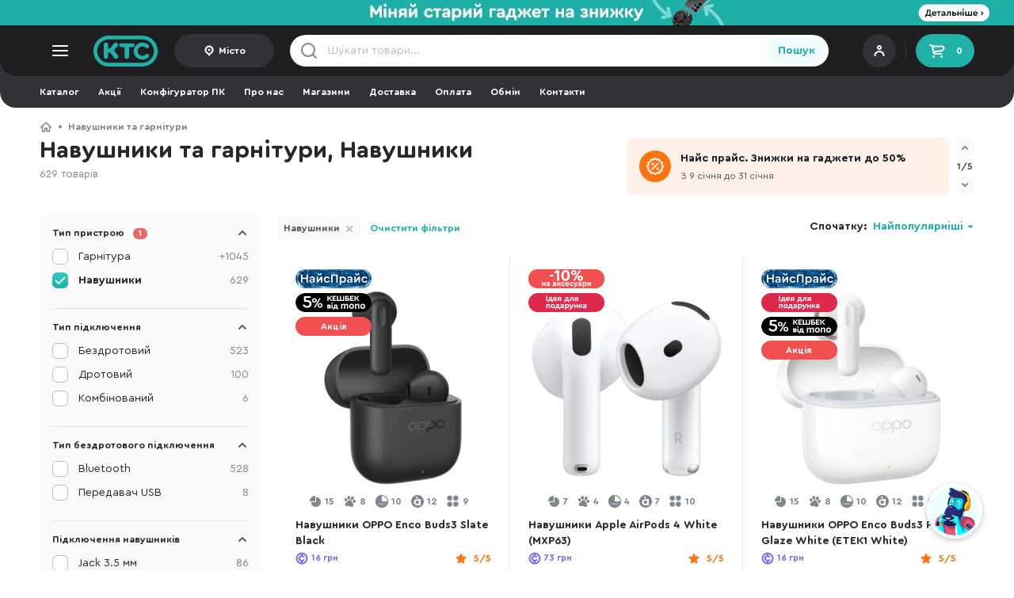

--- FILE ---
content_type: text/html; charset=UTF-8
request_url: https://ktc.ua/headphones/type-navushniki/
body_size: 112912
content:
<!DOCTYPE html>
<html lang="uk" class=" uk  ">
<head>
    <meta charset="utf-8"/>
    <meta name="MobileOptimized" content="width"/>
    <meta name="HandheldFriendly" content="true"/>

    <link rel="preconnect" href="https://www.google-analytics.com"/>
    <link rel="preconnect" href="https://www.googletagmanager.com"/>
    <link rel="preconnect" href="https://accounts.google.com"/>
    <link rel="preconnect" href="https://googleads.g.doubleclick.net"/>
    <link rel="preconnect" href="https://img.ktc.ua/"/>
    <link rel="dns-prefetch" href="https://www.googletagmanager.com"/>
    <link rel="dns-prefetch" href="https://www.googletagmanager.com"/>
    <link rel="dns-prefetch" href="https://www.facebook.com"/>
    <link rel="dns-prefetch" href="https://www.google.com"/>
    <link rel="dns-prefetch" href="https://www.google.com.ua"/>

                <link rel="preload" href="https://img.ktc.ua/img/base/1_295/1/669741.webp" as="image" type="image/webp">
                    <link rel="preload" href="https://img.ktc.ua/img/base/1_295/5/583375.webp" as="image" type="image/webp">
                    <link rel="prefetch" href="/i/beb5e4714a5c2912a26e/im/uncritical-main.css" as="style" type="text/css">
                    <link rel="prefetch" href="/i/beb5e4714a5c2912a26e/im/uncritical-catalog.css" as="style" type="text/css">
                    <link rel="prefetch" href="/i/beb5e4714a5c2912a26e/im/uncritical-filter.css" as="style" type="text/css">
                    <link rel="prefetch" href="/i/beb5e4714a5c2912a26e/im/uncritical-homepage.css" as="style" type="text/css">
                    <link rel="prefetch" href="/i/beb5e4714a5c2912a26e/im/shared.bundle.js" as="script" type="text/javascript">
                    <link rel="prefetch" href="/i/beb5e4714a5c2912a26e/im/index.bundle.js" as="script" type="text/javascript">
                    <link rel="prefetch" href="/i/beb5e4714a5c2912a26e/im/deliverymap.bundle.js" as="script" type="text/javascript">
                    <link rel="prefetch" href="/i/beb5e4714a5c2912a26e/salesicons.css" as="style" type="text/css">
        
            <meta name="viewport" content="width=device-width, initial-scale=1.0"/>
    
    <link rel="shortcut icon" href="/themes/img/favicon.ico" type="image/vnd.microsoft.icon"/>
    <meta name="format-detection" content="telephone=no">

    <meta name="theme-color" media="(min-width: 768px)" content="#1f1f22">
    <meta name="theme-color" media="(max-width: 767px)" content="#28282c">

        <link rel="next" href="/headphones/type-navushniki/?page=2" />
    <meta name="description" content="Навушники та гарнітури, Навушники ⚡️Широкий асортимент гаджетів та смарт техніки. 🔥Вигідні акції: знижки та подарунки. ⚡️Бонуси за покупки 🚚Швидка доставка. ✅ Офіційна гарантія. 💳Кредит, оплата частинами без переплат. ⭐️Вигідна ціна 📲 0 800 210 484. Обрати гаджети➡️">
    <meta name="keywords" content="">

    <title>Навушники та гарнітури, Навушники – купити у Києві, Україні | ціни та відгуки в інтернет-магазині KTC</title>

    <meta property="og:title" content="Навушники та гарнітури, Навушники"/>
        <meta property="og:image" content="https://img.ktc.ua/img/base/1/1/669741_square.jpg"/>
        <meta property="og:site_name" content="Інтернет-магазин КТС"/>
        <meta property="og:description" content=""/>
        <meta property="og:type" content="website"/>
        <meta property="og:url" content="https://ktc.ua/headphones/type-navushniki/"/>    <script type="application/ld+json">{"@context":"http:\/\/schema.org\/","@type":"Product","name":"Навушники та гарнітури, Навушники","image":"https:\/\/img.ktc.ua\/img\/base\/1\/1\/669741_square.jpg","url":"https:\/\/ktc.ua\/headphones\/type-navushniki\/","description":"","offers":{"@type":"AggregateOffer","priceCurrency":"UAH","lowPrice":35,"highPrice":57299,"offerCount":629}}</script>    <meta name="robots" content="index,follow"/>    <link rel="canonical" href="https://ktc.ua/headphones/type-navushniki/"/>
    
        <script type="text/javascript">
            (function(c,l,a,r,i,t,y){
                c[a]=c[a]||function(){(c[a].q=c[a].q||[]).push(arguments)};
                t=l.createElement(r);t.async=1;t.src="https://www.clarity.ms/tag/"+i;
                y=l.getElementsByTagName(r)[0];y.parentNode.insertBefore(t,y);
            })(window, document, "clarity", "script", "myi3mpy2a2");
        </script>
    
    <script>
        window.dataLayer = window.dataLayer || [];
        function gtag(){
            dataLayer.push(arguments);
        }
        const G = {"filter":{"is_catalog":1,"goods_count":629,"catalog_id":67,"catalog_type":"1350","previewmode":"grid","url":"\/headphones\/","catalog_default_sort_field":"top","catalog_default_sort_direction":"asc","more_opened":1,"catalog_sort":"sort-top-asc","change_url":true},"is_b2b":false,"b2b_cart":1,"load_scripts":[],"wishlist_revision":"","giftprice":0.10000000000000001,"b2bmode":0,"portalid":1,"channel":1,"locale_id":0,"alert_change_orientation":0,"use_smart_map":0,"manager_logged":0,"worker_logged":0,"user_id":0,"locale_prefix":"","map":"","command":"","facebook_pixel":1,"force_recaptcha":true,"recaptcha_key":"6LdjFr4mAAAAAP_qd3-nQuuxFUmXD09w0tsKA3VF","search_token":{"t":"u(\u001cYcKv\u0004\b\u0006W!Q\u0003y_\tX\u0000SJ |TlZ@\u000b0\u0004g@"},"promo_id":0,"recaptcha_script":"https:\/\/www.google.com\/recaptcha\/api.js?render=6LdjFr4mAAAAAP_qd3-nQuuxFUmXD09w0tsKA3VF","city_id":0,"googlepay":{"gateway":{"gateway":"portmonecom","gatewayMerchantId":"22236"},"merchantInfo":{"merchantId":"18012651359268107575","merchantName":"KTC"}}};
        const RM = {
ecomm_pagetype: 'category'
,ecomm_category: 'headphones'};        var command = '';
        var ediloTokenAcquired = "00bb98a8-baed-4d09-8af1-37069a8a05a3";
    </script>

                                    <!-- Google Tag Manager -->
            <script async>
                
                
                
                (function(w,d,s,l,i){w[l]=w[l]||[];w[l].push({'gtm.start':
                        new Date().getTime(),event:'gtm.js'});var f=d.getElementsByTagName(s)[0],
                    j=d.createElement(s),dl=l!='dataLayer'?'&l='+l:'';j.async=true;j.src=
                    'https://www.googletagmanager.com/gtm.js?id='+i+dl;f.parentNode.insertBefore(j,f);
                })(window,document,'script','dataLayer','GTM-5C5FXV');
            </script>
            <!-- End Google Tag Manager -->
                    
        <script>
            var open_mobile_card = false;
            var catalog_current_page = false;
            var catalog_previewmode = 'large';
            var catalog_current_url = false;
            var catalog_id = 0;
            var is_catalog = 0;
            var catalog_sort = 'sort-price';
            var userAgent = navigator.userAgent.toLowerCase();
        </script>

                    <style>
                @font-face {
                    font-family: 'Cera Round Pro';
                    font-display: swap;
                    src: local('Cera'), url([data-uri]) format('woff2');
                    font-weight: normal;
                    font-style: normal;
                }
                @font-face {
                    font-family: 'Cera Round Pro';
                    font-display: swap;
                    src: local('Cera'), url([data-uri]) format('woff2');
                    font-weight: bold;
                    font-style: normal;
                }
            </style>
        
                <style>
                        html{font-family:sans-serif;-webkit-text-size-adjust:100%;-ms-text-size-adjust:100%}article,footer,header,main,menu,nav,section{display:block;-webkit-box-sizing:border-box;-moz-box-sizing:border-box;box-sizing:border-box}footer *,footer :after,footer :before,header *,header :after,header :before{-webkit-box-sizing:border-box;-moz-box-sizing:border-box;box-sizing:border-box}*,:after,:before{-webkit-box-sizing:border-box;-moz-box-sizing:border-box;box-sizing:border-box}a{background-color:transparent;color:#28282c;text-decoration:none}button{font-family:'Cera Round Pro','Trebuchet MS',Arial;cursor:pointer}button,button:active,button:focus{border:0}img{vertical-align:middle;max-width:100%;max-height:100%;border:0}ul{padding:0;margin:0}body{background:#fff;margin:0;font-family:'Cera Round Pro','Trebuchet MS',Arial;height:100%;min-width:320px;font-size:14px;line-height:20px;color:#28282c}body *{outline:0;outline-style:dashed;outline-color:transparent}form{margin:0}input,textarea{font-size:12px;font-family:'Cera Round Pro','Trebuchet MS',Arial;transition:all ease-in-out .2s}h1,h2,h3{margin:0}p{padding:0;margin:0}.text-center{text-align:center}.text-uppercase{text-transform:uppercase}.list-inline,.list-unstyled{padding-left:0;list-style:none}.list-inline li{float:left;display:block}.center-block{display:block;margin-right:auto;margin-left:auto}.pull-right{float:right!important}.pull-left{float:left!important}.hidden,.permaHidden{display:none!important}.inline-block{display:inline-block}.inline-block+.inline-block{margin-left:12px}.wrapper{max-width:1480px;margin:0 auto;width:100%;padding:16px 0}.wrapper-header{padding:0;height:100%}.wrapper-footer{padding-bottom:0}.wrapper-bblock{padding-bottom:0}.body-goods,.body-gray{background-color:#f5f5f7}.bold{font-weight:700!important}.display-flex{display:flex}.space-between{justify-content:space-between}.flex-align-center{align-items:center}.color-text{color:#53575d}.text-underscore{text-decoration:underline}@media only screen and (max-width:580px){.body-goods,.body-gray{background-color:#f7f7f7}.hiddenMobile{display:none!important}.tabletVisible{display:none!important}.clearMobile{clear:both}.clearfixMobile:after{content:"";display:block;clear:both}.wrapper-bblock,.wrapper-lastseen{padding:0 16px}}@media only screen and (max-width:1259px){.desctopVisible{display:none!important}}@media only screen and (max-width:580px){.scroll-horizontal-mobile{white-space:nowrap;overflow:hidden;overflow-x:auto}.scroll-horizontal-mobile>:not(.hiddenMobile):not(.breadcrumbs__ul):not(.hiddenTablet){display:inline-block!important;vertical-align:top}.scroll-horizontal-mobile::-webkit-scrollbar{display:none}}@media only screen and (min-width:581px){.container-lastseen{height:210px;overflow:hidden}.mobileVisible{display:none!important}.scroll-horizontal.wrap{white-space:normal}.scroll-horizontal-desktop{white-space:nowrap;max-width:100%;overflow:hidden;overflow-x:auto}.scroll-horizontal-desktop>:not(.mobileVisible):not(.hidden){display:inline-block!important;vertical-align:top}.scroll-horizontal-desktop::-webkit-scrollbar{height:8px;background:0 0;border-radius:50px}.scroll-horizontal-desktop::-webkit-scrollbar-button{width:0;height:0}.scroll-horizontal-desktop::-webkit-scrollbar-thumb{height:8px;background:#e5e5e5;border-radius:50px}}@media only screen and (min-width:581px){.hiddenDesktop{display:none!important}}@media only screen and (min-width:1520px){.tabletVisible{display:none!important}}.clearfix:after{content:"";display:block;clear:both}.cleartop:before{content:"";display:block;clear:both}.clearboth{display:block;clear:both}.scroll-horizontal{white-space:nowrap;overflow:hidden;overflow-x:auto}.scroll-horizontal>:not(.hiddenMobile):not(.hiddenTablet):not(.hidden):not(.mobileVisible){display:inline-block!important;vertical-align:top}.scroll-horizontal::-webkit-scrollbar{display:none}.lh-15{line-height:1.5em}.lh-13{line-height:1.3em}.db{display:block}.mb0{margin-bottom:0!important}.mb4{margin-bottom:4px!important}.mb12{margin-bottom:12px!important}.mb16{margin-bottom:16px!important}.mb8{margin-bottom:8px!important}.mb24{margin-bottom:24px!important}.mt4{margin-top:4px!important}.mt8{margin-top:8px!important}.mt12{margin-top:12px!important}.mt16{margin-top:16px!important}.mt24{margin-top:24px!important}.display-inline-block{display:inline-block}.display-block{display:block}.ml-auto{margin-left:auto!important}.ellipsis1{white-space:normal;overflow:hidden;text-overflow:ellipsis;display:-webkit-box;-webkit-line-clamp:1;-webkit-box-orient:vertical}.ellipsis2{white-space:normal;overflow:hidden;text-overflow:ellipsis;display:-webkit-box;-webkit-line-clamp:2;-webkit-box-orient:vertical}.ellipsis3{white-space:normal;overflow:hidden;text-overflow:ellipsis;display:-webkit-box;-webkit-line-clamp:2;-webkit-box-orient:vertical}header{position:sticky;z-index:20}.header__top{background-color:#1f1f22;border-radius:0 0 20px 20px;position:sticky;top:0;z-index:20}.header__logo{display:block;width:82px;height:40px;object-fit:contain;background:url(/themes/img/logo.svg) no-repeat center center;background-size:contain;text-indent:-9999px;margin-right:20px}.menu__toggle{display:block;background:url(/themes/img/catalog-toggle.svg) no-repeat center center}.header__user{width:125px;height:40px;padding:8px;position:relative;background:#313136;border-radius:21px;display:flex;flex-direction:column;justify-content:center}.header__userimage img{border-radius:50px;width:24px;height:24px}.header__user .login{color:#fff;font-size:11px;font-weight:700}.header__user .login>*{display:block;line-height:1em}.header__user .login small{color:#fff;opacity:.5;font-size:10px}.header__user .login:after{content:"";float:right;top:0;right:0;display:block;width:32px;height:32px;background:url(/themes/img/account.svg) no-repeat 4px 2px;margin-left:8px}.header__user .login.has-avatar:after{display:none}.header__user .login.has-avatar>span>div{float:right}.header__user .login span img{border-radius:50%;margin:0 8px 0 0;float:left;width:32px;height:32px;border:2px solid #fff}.header__cart{width:74px;height:42px;padding:0 15px;display:flex;align-items:center;justify-content:space-between;background:#20b1a9;font-size:12px;font-weight:700;color:#fff;border-radius:21px}.header__cart:before{width:24px;height:24px;content:"";display:block;background:url(/themes/img/cart-icon2.svg) no-repeat center center}.header__login{width:125px;height:42px;padding:0 15px;display:flex;align-items:center;justify-content:center;background:#313136;font-size:12px;font-weight:700;color:#fff;border-radius:21px}.header__login:before{width:16px;height:16px;margin-right:4px;content:"";display:block;background:url(/themes/img/header-user.svg) no-repeat center right}.header__login-city{width:auto}.header__login:before{width:16px;height:16px;margin-right:4px;content:"";display:block;background:url(/themes/img/header-user.svg) no-repeat center right}.header__sep{height:20px;width:1px;background:rgba(255,255,255,.1);margin:0 12px}.header__city{width:126px;height:42px;display:flex;align-items:center;justify-content:center;background:#313136;font-size:12px;font-weight:700;color:#fff;border-radius:21px;padding:0 12px}.header__city span{white-space:normal;overflow:hidden;text-overflow:ellipsis;display:-webkit-box;-webkit-line-clamp:1;-webkit-box-orient:vertical}.header__city:before{width:16px;height:16px;margin-right:4px;content:"";display:block;background:url(/themes/img/icon-point2.svg) no-repeat center center;flex:0 0 16px}.header__freedelivery{font-weight:700;color:#fff;font-size:12px;display:flex;align-items:center;margin-left:auto}.header__freedelivery:before{display:inline-block;width:14px;height:14px;content:"";margin-right:9px;background:url(/themes/img/icon-info.svg) no-repeat center center}.header__langswitch{border:2px solid #1f1f22;background-color:#1f1f22;display:flex;border-radius:22px;margin-left:25px}.header__langswitcha{font-weight:700;display:block;width:35px;height:20px;color:rgba(229,229,229,.8);border-radius:22px;font-size:12px;text-align:center;line-height:20px}.header__langswitcha-active{color:#fff;background:#48484c}.searchform{height:40px}.searchform input{background:transparent url(/themes/img/search-gray.svg) no-repeat 12px center;height:40px;width:calc(100% - 40px);padding:0 10px 0 48px;border:0;font-size:14px;color:#28282c}.searchform input:active+[type=submit],.searchform input:focus+[type=submit]{background:linear-gradient(180deg,#31c9c0 0,#1fb0a8 100%);color:#fff}.searchform input::placeholder{color:#b8bec6}.searchform__contain{background-color:#fff;border-radius:20px;display:flex;align-items:center;padding-right:4px}.searchform__close{display:none;width:40px;height:40px;background:url(/themes/img/icon-close-small.svg) no-repeat center center;background-position:15px center;order:2;margin-right:4px}.searchform input.filled~.searchform__close{display:block}.searchform input:-ms-input-placeholder{color:#b8bec6}.searchform input::-ms-input-placeholder{color:#b8bec6}.searchform [type=submit]{height:32px;border-radius:16px;font-weight:700;width:77px;font-size:14px;color:#20b1a9;background-color:#effcfb;order:3}.header .catalog-list ul{padding:0 12px;margin:0 -12px;width:calc(100% + 24px)}.header .catalog-list a{min-width:74px;color:#fff;font-size:11px;text-align:center;display:block;padding:0 8px}.header .catalog-list a:before{content:"";display:block;width:32px;height:32px;top:0;left:calc(50% - 16px);background-position:center center;background-repeat:no-repeat;margin:12px auto 5px auto}@media only screen and (min-width:581px){.header__user{position:relative;padding-left:44px;cursor:pointer}.header__userimage{position:absolute;left:8px;top:calc(50% - 12px)}.wrapper-header{display:flex;justify-content:space-between;align-items:center}.header__left,.header__right{display:flex;align-items:center}.header__left{flex-basis:396px}.header__center{flex-basis:680px}.header__right{margin-left:auto}.language__choise{width:192px}.language__choise>div{display:flex;flex-direction:column;gap:16px}.tooltip .language__choiseitem{display:flex;align-items:center;justify-content:space-between;color:#28282c;font-size:14px;line-height:20px}.language__choiseitem-active:after{display:block;content:"";width:16px;height:16px;background:url(/themes/img/icon-check.svg) no-repeat center right}}.main-container{position:relative}.breadcrumbs{margin-bottom:6px}.breadcrumbs a{color:#80868e;font-size:12px;font-weight:700;line-height:16px;white-space:nowrap;display:inline-block;vertical-align:top}.breadcrumbs__li{line-height:16px}.breadcrumbs__li:before{float:left;display:block;content:"";margin:6px 8px 0 8px;width:4px;height:4px;border-radius:50%;background-color:#80868e}.breadcrumbs__li-back+.breadcrumbs__li:before,.breadcrumbs__li-back:before,.breadcrumbs__li:first-child:before{display:none}.breadcrumbs__li-home a{text-indent:-9999px;display:inline-block;width:16px;height:16px;background:url(/themes/img/icon-home.svg) no-repeat center center;float:left}.breadcrumbs__li-home:before{display:none}.breadcrumbs__li-back a{margin-right:8px;background-image:url(/themes/img/chevron-left.svg)}.breadcrumbs__li-last{display:none}@media only screen and (max-width:580px){.breadcrumbs{margin-bottom:0;padding:0 16px 4px 16px}.wrapper-catalog .breadcrumbs{padding:0}.mobile-paddingright{padding-left:16px!important;padding-right:16px!important;margin-left:-16px!important;margin-right:-16px!important;width:calc(100% + 32px)!important}.mobile-padding{padding-left:16px!important;padding-right:16px!important;margin-left:-16px!important;margin-right:-16px!important}.mobile-mmargin{margin-left:-16px!important;margin-right:-16px!important}.ww{padding-left:16px!important;padding-right:16px!important}.header__city{width:84px;position:absolute;bottom:64px;right:73px;height:32px}.header__city+.header__login{display:none}.drawer__citysearch{max-width:calc(100% - 18px)}}@media only screen and (min-width:581px){.desktop-widee{margin-left:-16px!important;margin-right:-16px!important;width:calc(100% + 32px)!important}.desktop-paddingright{padding-left:16px!important;padding-right:16px!important;margin-left:-16px!important;margin-right:-16px!important;width:calc(100% + 32px)!important}.desktop-padding{padding-left:16px!important;padding-right:16px!important;margin-left:-16px!important;margin-right:-16px!important}.breadcrumbs__li-last{display:block;opacity:0;transition:all ease-in-out .2s}.breadcrumbs__li-last-visible{opacity:1}}.container__title{padding:16px 0;margin-bottom:20px;font-size:22px;line-height:28px;color:#28282c;font-weight:700;letter-spacing:-.275px;border-bottom:1px solid #e5e5e5}.container{margin-bottom:24px}.stickers{display:grid;grid-template-columns:1fr;row-gap:6px}.stickers-loop-bottom{padding-top:8px;display:flex;flex-wrap:wrap}.stickers-loop-bottom>.sticker{margin-right:8px;height:24px}.stickers-loop{position:absolute;left:23px;top:16px;z-index:3}.loop-blured .stickers-loop{z-index:1}.sticker{width:96px;align-items:center;display:flex;color:#fff;height:24px;max-height:24px;border-radius:24px;font-size:12px;font-weight:700;text-align:center;cursor:pointer;justify-content:center}.sticker-120{width:60px;height:60px;max-height:60px}.fuckedSafari .sticker{height:auto;min-height:24px}.sticker-custom{background-color:initial;background-size:contain;background-repeat:no-repeat;background-position:center}.sticker-red{background-color:#f25050}.sticker-superprice{background-color:#20b1a9}.sticker-sale{color:#c05100;background-color:#ffd00d;padding-right:6px}.sticker-sale:before{content:"";width:16px;height:16px;background:url(/themes/img/sticker-sale.svg) no-repeat center center;background-size:contain;display:block;flex:1 0 16px}.sticker-gift:before{content:"";width:16px;height:16px;background:url(/themes/img/icon-gift-copy.svg) no-repeat center center;background-size:contain;display:block;margin-right:3px}.sticker-exchange{background-color:#d64c79}.sticker-exchange:before{content:"";width:12px;height:12px;background:url(/themes/img/sticker-exchange.svg) no-repeat center center;background-size:contain;display:block;margin-right:4px}.sticker-outlet{background:#ff7512;color:#fff}.sticker-gift{background-color:#ff7512}.sticker-bonus,.sticker-top{background-color:#826ae8}.sticker-red{background-color:#f25050}.sticker-choise,.sticker-roz,.sticker-superroz{background-color:#1fb0a8}.sticker-superprice{background-color:#e84c4c;color:#fff}.sticker-sale{background-color:#f5d011}.sticker-exchange,.sticker-promocode{background-color:#d64c79}.sticker-zavtra{background-color:#a1a2a2}.sticker-fresh{background-color:#ddffda;color:#34c924}.looplist{display:grid;grid-gap:0px;grid-template-columns:1fr 1fr 1fr 1fr;position:relative;clear:both}.looplist__override{display:none;position:absolute;top:0;bottom:0;left:0;right:0;border:1px solid #fff;z-index:2}.loop{display:block;position:relative;border-top:1px solid #e5e5e5;border-left:1px solid #e5e5e5}.loop:hover{z-index:4}.loop__container{height:auto!important;padding:16px 23px 16px 23px;background:#fff;transition:all ease-in-out .1s}.loop__pb{display:flex;flex-direction:row;justify-content:space-between;align-items:center;margin:9px 0 8px 0;height:42px}.loop__rb{height:22px}.loop__hr{height:1px;width:100%;background:#e5e5e5;margin:16px 0 12px 0}.loop__buy{width:42px;height:42px;border-radius:50%;text-indent:-9999px;background:linear-gradient(180deg,#31c9c0 0,#1fb0a8 100%);display:flex;align-items:center;justify-content:center;flex:1 1 100%;max-width:42px}.loop__buy:before{content:"";display:block;width:24px;height:24px;background:url(/themes/img/cart-icon.svg) no-repeat center center;background-size:24px}.loop__buy-preorder{background:linear-gradient(180deg,#826ae8 0,#5c43c6 100%)}.loop__buy-sold{background:#e5e5e5}.loop__buy-sold:before{background:url(/themes/img/cart-icon-sold.svg) no-repeat center center}.loop__image{width:100%;height:175px;display:flex;align-items:center;margin-bottom:9px;position:relative}.loop__image picture{display:flex;width:100%;height:100%;align-items:center;justify-content:center;transition:all ease-in-out .2s}.loop__image img{display:inline-block;margin:auto;max-width:100%;max-height:100%;width:auto;height:auto;transition:all ease-in-out .2s}.loop__price{color:#2a2a2f;font-size:20px;font-weight:700;line-height:21px;display:flex;flex-direction:column;justify-content:space-between}.loop .loop__price{flex:1 1 100%;max-width:calc(100% - 42px)}.loop__price-fixedheight{height:42px;justify-content:flex-end}.loop__price-promo{color:#f44c4c}.loop__price-priceless{color:#80868e;font-weight:400}.loop__price del{font-size:14px;color:#80868e}.loop__price-preorder{justify-content:center;min-height:35px}.loop__price-preorder small,.loop__price-sold small{font-weight:700;font-size:14px;line-height:16px;margin-bottom:4px;display:block}.loop__price-preorder .priceless,.loop__price-preorder small{color:#826ae8}.loop__price-sold{color:#80868e}.loop__pm{margin-bottom:12px;height:16px;display:flex;align-items:center;justify-content:center}.loop__pmtext{margin-left:auto;color:#80868e;font-size:12px;line-height:16px}.loop__pma{font-size:12px;font-weight:700;color:#80868e;text-align:center;margin-right:12px;position:relative;display:flex;align-items:center;line-height:16px;float:left}.loop__pma:before{width:16px;height:16px;content:"";background-position:center;background-size:14px;background-repeat:no-repeat;display:block;margin-right:4px;transition:all ease-in-out .1s}.loop__pma-mono:before{background-image:url(/themes/img/mono.svg)}.loop__pma-mono-active:before,.loop__pma-mono:hover:before,.tooltip.credit .title.mono:before{background-image:url(/themes/img/mono-color.svg)}.loop__pma-abank:before{background-image:url(/themes/img/abank_gray1.svg);background-size:contain}.loop__pma-abank-active:before,.loop__pma-abank:hover:before,.tooltip.credit .title.abank:before{background-image:url(/themes/img/abank-color1.svg)}.loop__pma-oschad:before{background-image:url(/themes/img/oschad-gray.svg)}.loop__pma-oschad-active:before,.loop__pma-oschad:hover:before,.product__pma-oschad:before,.tooltip.credit .title.oschad:before{background-image:url(/themes/img/oschad-color1.svg)}.loop__pma-payparts:before{background-image:url(/themes/img/payparts_gray.svg)}.loop__pma-payparts-active:before,.loop__pma-payparts:hover:before,.tooltip.credit .title.payparts:before{background-image:url(/themes/img/payparts-color.svg)}.loop__pma-credit:before{background-image:url(/themes/img/kredit.svg)}.loop__pma-credit-active:before,.loop__pma-credit:hover:before,.tooltip.credit .title.regular:before{background-image:url(/themes/img/kredit-color.svg)}.loop__pma-ukrsib:before{background-image:url(/themes/img/ukrsib-gray.svg);background-size:auto}.loop__pma-ukrsib-active:before,.loop__pma-ukrsib:hover:before,.product__pma-ukrsib:before,.tooltip.credit .title.ukrsib:before{background-image:url(/themes/img/ukrsib.svg);background-size:auto}.loop__pma-idea:before{background-image:url(/themes/img/idea-gray.svg);background-size:15px;background-position:0 -2px}.loop__pma-idea-active:before,.loop__pma-idea:hover:before,.product__pma-idea:before,.tooltip.credit .title.idea:before{background-image:url(/themes/img/Idea_Bank_logo.svg)}.loop__pma-pumb:before{background-image:url(/themes/img/pumb-gray.svg);background-size:auto}.loop__pma-pumb-active:before,.loop__pma-pumb:hover:before,.product__pma-pumb:before,.tooltip.credit .title.pumb:before{background-image:url(/themes/img/pumb.svg);background-size:auto}.loop__pma-alfa:before{background-image:url(/themes/img/alfa-gray.svg);background-size:auto}.loop__pma-alfa-active:before,.loop__pma-alfa:hover:before,.product__pma-alfa:before,.tooltip.credit .title.alfa:before{background-image:url(/themes/img/alfa-color.svg);background-size:auto}.loop__ri{width:32px;position:absolute;top:28px;right:19px;padding:4px;display:grid;gap:12px;background:rgba(255,255,255,.7);backdrop-filter:blur(10px);border-radius:4px;opacity:0;transition:all ease-in-out .2s;z-index:3}.loop:hover .loop__ri,.loop__ri-active{opacity:1}.loop__ri .ri{margin-bottom:0}.ri{width:24px;height:24px;display:block;margin-bottom:12px;background-position:center center;background-repeat:no-repeat;background-size:contain}.ri-wishlist{background-image:url(/themes/img/icon-heart2.svg)}.ri-compare{background-image:url(/themes/img/icon-compare2.svg)}@media only screen and (max-width:580px){.sticker{height:20px;width:88px}.sticker-120{height:60px;width:60px;justify-content:left}.loop__price-sm{font-size:18px}.loop__price-preorder small{font-size:12px}.ri-wishlist{background-image:url(/themes/img/wishlist-black.svg)}.ri-compare{background-image:url(/themes/img/compare-black.svg)}}.ri-wishlist:hover{background-image:url(/themes/img/wishlist-hover.svg)}.ri-wishlist-active,.ri-wishlist-active:hover{background-image:url(/themes/img/wishlist-active.svg)}.ri-compare:active,.ri-compare:hover{background-image:url(/themes/img/icon-compare2-hover.svg)}.ri-compare-active,.ri-compare-active:hover{background-image:url(/themes/img/icon-compare2-active.svg)}.loop__title{font-size:12px;font-weight:700;color:#2a2a2f;line-height:1.38;height:auto;display:block;clear:both;margin-bottom:1px;white-space:normal;overflow:hidden;text-overflow:ellipsis;display:-webkit-box;-webkit-line-clamp:2;-webkit-box-orient:vertical;word-break:break-word}.loop__avholder{height:12px}.loop__av{font-size:12px;line-height:12px;color:#28282c;display:flex;align-items:center;cursor:pointer}.loop__av:before{content:"";display:block;width:8px;height:8px;border-radius:50%;margin-right:6px;background-color:#ff7512}.loop__av-blue:before{background-color:#5c43c6}.loop__av-green:before{background-color:#20b1a9}.loop__av-gray:before{background-color:#20b1a9}.loop__colors{display:flex;column-gap:10px;margin:27px 0 12px 0}.loop__color{cursor:pointer;border:1px solid #e5e5e5;padding:3px;border-radius:6px;width:24px;height:24px;display:flex;align-items:center;justify-content:center}.loop__color>div{width:16px;height:16px;border-radius:4px}.loop__color-active{border-color:#20b1a9}.loop__extra{display:none}.loop__config{font-size:13px;font-weight:400;color:#53575d;line-height:1.45;display:block}.loop__rating{height:22px;position:relative;clear:both;display:flex;float:right;text-align:right;color:#ff7512;font-size:12px;font-weight:700;align-items:center}.loop__rating:before{content:"";width:16px;height:16px;background:url(/themes/img/rating-star.svg) no-repeat 0 0;background-size:100%;margin-right:8px}.loop__rating-empty{color:#80868e}.loop__rating-empty:before{color:#80868e;background:url(/themes/img/rating-star-empty.svg) no-repeat 0 0}.loop__bonus{color:#826ae8;font-size:11px;font-weight:700;height:22px;float:left;align-items:center;justify-content:center;display:flex;cursor:pointer}.loop__bonus:before{content:"";width:16px;height:16px;float:left;margin-right:4px;background:url(/themes/img/bonuses-amoutn.svg) no-repeat center center}.anchor{background:#effcfb;border-radius:21px;color:#20b1a9;font-weight:700;font-size:14px;line-height:18px;display:flex;width:100%;height:42px;align-items:center;justify-content:center}.anchor-promo{background-color:#dbf3f1}.anchor-more{margin-top:12px}.anchor-more:after{content:"";display:block;margin-left:4px;width:16px;height:16px;background:url(/themes/img/chevron-right3.svg) no-repeat center center}@media only screen and (max-width:580px){.loop__pm .loop__pma:nth-child(5){display:none}.loop__pm .loop__pma{margin-right:9px}.looplist{grid-template-columns:50% 50%}.loop{height:auto}.loop__container{padding:16px}.loop__image{width:100%;height:166px;margin-top:20px}.looplist-bigger .loop__image{height:199px;margin-top:0}.looplist-bigger .loop__image img{max-height:199px;margin-top:0}.looplist .loop:first-child,.looplist .loop:nth-child(2){border-top:0}.looplist .loop:nth-child(2n-1){border-left:0}.stickers-loop{left:14px;top:16px}.loop__colors{margin-top:32px}.loop__dots{position:absolute;top:4px;right:4px;width:24px;height:24px;border-radius:8px;background:url(/themes/img/loop__dots.svg) no-repeat center center;transition:all ease-in-out .1s}.loop__dots-opened{background:url(/themes/img/loop__dots-opened.svg) no-repeat center center}.loop__container>.loop__ri{display:none}.loop__extra{display:none}.loop__ri-fixed{position:static;display:grid;grid-template-columns:50% 50%;width:100%}.loop__ri-fixed .ri{width:auto;height:36px;background-size:24px}.loop__ri-fixed .ri-wishlist{order:2}.loop__ri-fixed .ri-compare{order:1}.loop__config{font-size:12px;color:#53575d}.loop__extra:before{content:"";display:none;width:24px;height:24px;position:absolute;top:4px;transform:rotate(45deg);border-radius:6px;background:#fff;left:-3px}}@media only screen and (min-width:581px){.loop-fixedheight:hover .loop__extra,.loop-opened .loop__extra{display:block}.loop-fixedheight:hover .loop__container{height:auto!important;box-shadow:0 6px 15px rgba(0,0,0,.08);border-radius:2px}.loop-fixedheight:hover .loop__ri{opacity:1}}@media only screen and (min-width:581px) and (max-width:1520px){.looplist-4{grid-template-columns:1fr 1fr 1fr}.looplist-4 .loop:first-child,.looplist-4 .loop:nth-child(2),.looplist-4 .loop:nth-child(3){border-top:0}.looplist-4 .loop:nth-child(3n+1){border-left:0}.looplist-5 .loop:first-child,.looplist-5 .loop:nth-child(2),.looplist-5 .loop:nth-child(3),.looplist-5 .loop:nth-child(4){border-top:0}.looplist-5 .loop:nth-child(4n+1){border-left:0}.looplist-5{grid-template-columns:1fr 1fr 1fr 1fr}}@media only screen and (min-width:1501px){.looplist-4 .loop:first-child,.looplist-4 .loop:nth-child(2),.looplist-4 .loop:nth-child(3),.looplist-4 .loop:nth-child(4){border-top:0}.looplist-4 .loop:nth-child(4n+1){border-left:0}.looplist-5 .loop:first-child,.looplist-5 .loop:nth-child(2),.looplist-5 .loop:nth-child(3),.looplist-5 .loop:nth-child(4),.looplist-5 .loop:nth-child(5){border-top:0}.looplist-5 .loop:nth-child(5n+1){border-left:0}.looplist-5{grid-template-columns:1fr 1fr 1fr 1fr 1fr}}.blog-categories{width:100%;position:relative;margin-bottom:8px}.blog-categories a{display:block;height:32px;padding:0 8px;white-space:nowrap;font-size:12px;line-height:30px;font-weight:700;color:#2c2f33;border:1px solid #e5e5e5;border-radius:8px;margin-right:16px;z-index:4}.blog-categories a.active{border:2px solid #80868e;line-height:28px}.blog-categories a:last-child{margin-right:0!important}.tabs{border-bottom:1px solid #e5e5e5;height:38px;position:relative;z-index:2}.tabs-borderless{border-color:#fff}.tabs a{text-transform:uppercase;line-height:38px;font-size:12px;font-weight:700;color:#000;height:38px;margin-right:24px;display:block;float:left}.accs__tab span,.blog-categories a span,.small-menu a span,.tabs a span{display:inline-block;color:#fff;border-radius:4px;background-color:#f25050;line-height:1em;padding:2px 4px;margin-left:6px}.accs__tab-green span{background-color:#effcfb;color:#20b1a9;border-radius:20px;padding:2px 6px}.blog-categories a span{font-size:11px}.tabs a:last-child{margin-right:0}.tabs a.active{color:#1fb0a8;border-bottom:2px solid #1fb0a8}.sorting{float:right;display:flex;margin-left:auto;font-size:14px;font-weight:700;height:32px;align-items:center;cursor:pointer}.sorting__selected{margin-left:8px;color:#20b1a9;display:flex;align-items:center}.sorting__selected:after{content:"";width:10px;height:5px;background:url(/themes/img/arrow-up.svg) no-repeat top left;transform:rotate(180deg);margin-left:4px;transition:all ease-in-out .1s}.sorting-opened .sorting__selected:after{transform:rotate(0)}@media only screen and (max-width:580px){.accs__tab-green:not(.accs__tab-active) span{display:none}.sorting{font-size:12px;font-weight:400}.sorting__selected{font-weight:700;color:#28282c;margin-left:4px}.sorting__selected:after{width:16px;height:16px;background:url(/themes/img/chevron-down-black.svg) no-repeat top left;transform:rotate(0)}.sorting-opened .sorting__selected:after{transform:rotate(180deg)}}.main-content .wrapper{padding-top:16px}.open-supportman{position:fixed;bottom:40px;right:40px;width:70px;height:70px;background:url(/themes/img/ktcman-stickerl.png) no-repeat center center;background-size:100%;box-shadow:0 2px 7px 0 rgba(128,134,142,.5);border:4px solid #fff;border-radius:50%;z-index:19}.open-supportman-loading::before{content:"";background:rgba(255,255,255,.6);border-radius:50%;width:100%;height:100%;position:absolute;top:0;left:0;display:block}.open-supportman-loading::after{content:"";background-image:url("[data-uri]");border-radius:50%;width:100%;height:100%;position:absolute;top:0;left:0;display:block;background-size:70%;background-position:center center;background-repeat:no-repeat}.open-supportman-mario{background:url(/themes/img/temp/mario__gif.gif) no-repeat center center;background-size:65px}.open-supportman-racoon{background:url(/themes/img/temp/racoon__gif.gif) no-repeat center center;background-size:101px}.tooltip.support-menu>div{overflow:hidden}.go-right2{position:relative;display:block}.stickers .fgift,.stickers .gift{text-indent:-9999px;background:#ff7512 url(/themes/img/icon-gift.svg) no-repeat center center;background-size:20px 19px}.tag{display:inline-block;margin:0 8px 8px 0;border-radius:8px;background-color:#effcfb;white-space:nowrap;font-weight:700;font-size:10px;line-height:14px;padding:4px 16px;color:#20b1a9}.tagv2{display:inline-block;margin:0 8px 8px 0;border-radius:8px;background-color:#f5f5f7;white-space:nowrap;font-weight:700;font-size:10px;line-height:14px;padding:8px;color:#28282c}.tags>.tag:last-child{margin-right:0}.blog__page .back,.workdrawer .back{font-size:15px;font-weight:700;display:block;color:#1fb0a8;margin-bottom:8px}.blog__page .back:before,.workdrawer .back:before{background:url(/themes/img/icon-blog-back.svg) no-repeat left center;content:"";width:16px;height:16px;display:block;margin-right:8px;float:left;transform:rotate(180deg);margin-top:2px}@media only screen and (max-width:580px){.open-supportman-racoon{background-size:78px}.header__logo{width:67px;height:32px;position:absolute;bottom:64px;left:56px;opacity:1;transition:all ease-in-out .2s}.wrapper-header{padding:12px 16px}.menu__toggle{width:24px;height:24px;position:absolute;top:20px}.header__center{width:calc(100% - 32px);position:absolute;left:16px;transition:all ease-in-out .2s;top:60px}.header__cart{top:20px;position:absolute;right:10px;width:24px;height:24px;background:0 0}.header__cart:before{position:absolute;top:0;left:0}.header__cart span{position:absolute;color:#fff;font-weight:700;line-height:12px;width:18px;border-radius:27px;background-color:#20b1a9;font-size:10px;text-align:center;top:-4px;right:2px}.header__sep{position:absolute;right:44px;bottom:70px}.header__login{position:absolute;bottom:64px;right:73px;width:77px;height:32px;opacity:1;transition:all ease-in-out .2s;background-color:#36363c}.header__top{height:112px;position:sticky;width:100%;border-radius:0 0 12px 12px;background-color:#28282c}.wrapper-header{height:112px;position:absolute;top:0}.header__top.header__top-usermenu{height:148px;background:#36363c}.header__top.header__top-usermenu .wrapper-header{border-radius:0 0 12px 12px;background-color:#28282c}.header__top-fixed:not(.header__top-fake),.header__top-fixed:not(.header__top-fake) .wrapper-header{height:64px}.header__top-fixed.header__top-usermenu:not(.header__top-fake){height:100px}.header__top-fixed:not(.header__top-fake) .header__center{width:calc(100% - 120px);left:60px;top:12px}.header__top-fixed:not(.header__top-fake) .header__login,.header__top-fixed:not(.header__top-fake) .header__logo{opacity:0}.header__bottom{position:absolute;bottom:0;width:100%;z-index:20}.main-container.fixed{padding-top:58px}.header .search{bottom:10px}.header .search .close{background:url(/themes/img/icon-close2.svg) no-repeat center center;display:none;float:right;position:absolute;right:0;width:42px;height:42px;top:0;background-size:24px;z-index:30}input[type=color],input[type=date],input[type=datetime-local],input[type=datetime],input[type=email],input[type=month],input[type=number],input[type=password],input[type=search],input[type=tel],input[type=text],input[type=time],input[type=url],input[type=week],select:focus,textarea{font-size:16px!important}.tform .phone-helper:before{padding-left:12px!important;font-size:16px!important}.open-supportman{bottom:40px;right:24px;width:50px;height:50px;border-width:2px}.scroll-horizontal-mobile.breadcrumbs>ul{display:flex!important;white-space:nowrap;max-width:100%;padding-right:16px;height:16px}.breadcrumbs__li{display:flex!important}.breadcrumbs>ul>li:last-child{float:none}.blog-categories{padding:0 16px 0 16px;margin-bottom:16px}.blog-categories a{margin-right:8px}}@media only screen and (min-width:581px){.short-breadcrumbs{margin-top:8px}.catalog__header{margin-bottom:10px;height:auto}.viewedlist:not(.unslick){height:184px;overflow:hidden}.viewedlist__item{float:left}.header__top{height:64px}.header__middle{height:41px;margin-top:-1px;background:#313136;border-radius:0 0 20px 20px;position:relative;z-index:19}.header__middle:after,.header__middle:before{content:"";display:block;height:21px;width:20px;position:absolute;top:-20px;left:0;background:#313136;z-index:1}.header__middle:after{left:auto;right:0}.menu__toggle{width:52px;height:40px;margin-right:16px}.header__menu{list-style:none}.header__menu li{float:left;display:block;margin-left:24px}.header__menu li:first-child{margin-left:0}.header__menu a{color:#fff;font-weight:700;font-size:12px;height:40px;display:flex;align-items:center}.header__menuitem small{font-weight:400;font-size:inherit;color:#e5e5e5}.header__menuitem-language a:after{content:"";display:block;width:16px;height:16px;margin-left:4px;background:url(/themes/img/chevron-down.svg) no-repeat center center}.mainmenu{position:absolute;top:116px;width:1205px;height:100%;z-index:20;left:0;display:none}.mainmenu .container{width:100%;position:absolute;top:0;left:0;box-shadow:0 0 8px 0 rgba(81,134,131,.15)}.mainmenu .left-side{float:left;width:344px;height:560px;background:#f7f9f9;padding:16px 0 16px 12px;border-radius:0 0 0 8px}.mainmenu .right-side{float:left;width:calc(100% - 344px);height:560px;background-color:#fff;border-radius:0 0 32px 0}.mainmenu.fixed{top:56px;position:fixed}.menubg{position:fixed;top:0;width:100%;height:100%;background-color:rgba(31,31,34,.5);z-index:10;display:none}.mainmenu.show,.menubg.show{display:block}.mainmenu .inner{display:none;position:absolute;left:367px;height:100%;top:24px;max-height:565px}.mainmenu .active .inner{display:block}.mainmenu .inner>ul{width:250px;margin:0 32px 24px 0;display:block;float:left}.mainmenu .inner>ul:nth-child(3){width:240px}.mainmenu .inner a{font-size:14px;font-weight:400;color:#2a2a2f;padding:4px 0 4px 40px;display:block;min-height:24px;line-height:16px}.mainmenu .inner li{padding-bottom:8px}.mainmenu .inner li.all,.mainmenu .inner li.main.empty{border-bottom:1px solid rgba(0,0,0,.1);padding-bottom:11px;margin-bottom:12px}.mainmenu .inner li.main.empty:last-child{padding-bottom:8px;margin-bottom:0;border:0}.mainmenu .inner>ul>li:last-child{padding:0}.mainmenu .inner>ul:last-child{margin:0}.mainmenu .inner a{position:relative}.mainmenu .inner li[class*=icon] a:before{content:"";position:absolute;width:24px;height:24px;display:block;left:0;top:0;background-repeat:no-repeat;background-position:center;background-size:contain}.mainmenu .inner .main a{font-weight:700}.loop__image{height:248px;margin-top:25px;margin-bottom:12px}.loop__image img{height:100%;width:auto;max-width:100%;max-height:100%;object-fit:contain}.looplist-bigger .loop__image{height:293px;margin-top:0}.blog-categories.wrap>a{margin-bottom:16px}}@media only screen and (min-width:581px) and (max-width:1520px){.hiddenTablet{display:none!important}}@media only screen and (min-width:581px){body{min-width:1280px}}@media only screen and (min-width:581px){.container{margin-bottom:12px}}.promo__tagcontainer{margin-bottom:24px}.promo__tag{background:#fff1e7;border-radius:8px;padding:8px 16px;align-items:center;height:72px;display:none}.promo__tag:before{content:"";flex:0 0 40px;float:left;width:40px;height:40px;background:#ff7512 url(/themes/img/icon-promotag.svg) no-repeat center center;background-size:24px;display:block;margin-right:12px;border-radius:50px}.promo__tag-active{display:flex}.promo__taglink.go-right2:after{background-image:none;background-color:#ff7512}.promo__tag-pink{background:#feebf1}.promo__tag-pink .promo__taglink.go-right2:after,.promo__tag-pink:before{background-color:#f93872}@media only screen and (max-width:580px){.promo__tagcontainer:not(.promo__tagcontainer-few) .promo__tag{max-width:100%;width:100%}.promo__tag:not(.promo__tag-active){display:flex}}@media only screen and (min-width:581px){.promo__tagcontainer-few{display:grid;gap:8px;grid-template-columns:1fr 24px}.promo__tagbuttons{display:flex;flex-direction:column;justify-content:space-between;align-items:center}.promo__tagnav{border-radius:50%;width:24px;height:24px;background:#f7fafa url(/themes/img/icon-chevron-top.svg) no-repeat center center}.promo__tagnav-down{transform:rotate(180deg)}.promo__tagcount{font-weight:700;font-size:12px;line-height:16px;color:#53575d}}.promo__tagtitle{color:#1f1f22;font-weight:700;font-size:14px;line-height:20px;white-space:normal}.promo__tagdate{color:#53575d;font-weight:400;font-size:12px;line-height:16px;display:block;padding-top:4px}.promo__taglink{margin-left:auto;color:#28282c;font-weight:700;font-size:12px;line-height:16px;flex:1 1 128px}@media only screen and (min-width:581px){.promo__tagtitle-button{flex:1 1 100%;max-width:calc(100% - 180px)}}@media only screen and (max-width:580px){.promo__tag{max-width:300px;position:relative;margin-right:10px;height:92px}.promo__tag:last-child{margin-right:0}.promo__tagtitle{padding-left:56px;display:flex;flex-direction:column;justify-content:center;height:100%}.promo__tagtitlet{white-space:normal;overflow:hidden;text-overflow:ellipsis;display:-webkit-box;-webkit-line-clamp:2;-webkit-box-orient:vertical}.promo__tag:before{position:absolute;top:calc(50% - 20px)}}.infolink:after{content:"";width:16px;height:16px;background:url(/themes/img/icon-info-gray.svg) no-repeat center center;display:inline-block;vertical-align:middle;margin-left:4px}.infolink-tealish:after{background:url(/themes/img/icon-info-tealish.svg) no-repeat center center}.infolink-2x:after{width:24px;height:24px;background-size:contain}.downlink{font-weight:700;color:#20b1a9}.downlink:after{content:"";width:10px;height:5px;background:url(/themes/img/icon-downlink.svg);display:inline-block;vertical-align:middle;margin-left:4px}.downlink-nowrap{position:relative;padding-right:18px;height:20px}.downlink-nowrap:after{position:absolute;top:5px;right:0}.hb__loopimage{width:100%;display:flex;height:220px;margin-bottom:12px;align-items:center;justify-content:center}.hb__loopimage-sm{height:150px}.hb__loopimage picture{display:flex;width:100%;height:100%;align-items:center;justify-content:center}.hb__loopimage img{height:100%;width:auto;max-width:100%;max-height:100%;object-fit:contain}.hb__looptitle{color:#28282c;margin-bottom:12px;white-space:normal;overflow:hidden;text-overflow:ellipsis;display:-webkit-box;-webkit-line-clamp:2;-webkit-box-orient:vertical;height:40px;max-width:80%}.hb__looptitle-tiny{margin-bottom:6px}.loop__pm-hb{display:flex}.loop__pma-hb{margin-right:4px}.loop__pmtext-hb{order:4}.loop__bonus-hb{height:16px;font-size:12px}.hb__loop-imgleft{display:grid;grid-template-columns:90px 1fr;column-gap:12px;padding-top:8px}.hb__looppm{display:flex;justify-content:space-between;align-items:center;height:28px}.hb__looppm-price{height:42px}.hb__looplist{display:flex;gap:16px}.hb__looplist-2{display:grid;grid-template-columns:repeat(2,calc(50% - 26px));column-gap:52px}.hb__loopimage-list{height:150px}.hb__loopimage-tiny{height:90px;margin-bottom:8px}.hb__loopimage-left{width:90px;height:90px}.hb__loopimage-left img,.hb__loopimage-tiny{max-width:90px;max-height:90px}.hb__looplist-5{gap:37px;display:grid;grid-template-columns:1fr 1fr 1fr 1fr 1fr}@media only screen and (max-width:580px){.promo__tag{margin-bottom:16px}body:not(.fuckedSafari) .hb__looppm,body:not(.fuckedSafari) .hb__looppm .loop__pm{white-space:normal;overflow:hidden;text-overflow:ellipsis;display:-webkit-box;-webkit-line-clamp:1}.fuckedSafari .loop__pm.loop__pm-hb{display:block;height:auto;white-space:normal;width:100%}}@media only screen and (min-width:581px){.hb__loop-imgleft-desktop{display:grid;grid-template-columns:90px 1fr;column-gap:12px;padding-top:8px}}@media only screen and (min-width:581px) and (max-width:1520px){.hiddenSM{display:none!important}.header__left{flex-basis:250px;margin-right:20px}.header__user{margin-left:20px}.header__login{padding:0;width:42px;margin-left:20px}.header__login:before{margin-right:0}}@media only screen and (min-width:580px) and (max-width:1520px){.wrapper{max-width:1180px}}.ctabs__a{text-transform:uppercase;line-height:38px;font-size:12px;font-weight:700;color:#000;height:38px;margin-right:24px;display:block;float:left}.ctabs__a span{display:inline-block;color:#fff;border-radius:4px;background-color:#f25050;line-height:1em;padding:2px 4px;margin-left:6px}.ctabs__a-marginless,.ctabs__a:last-child{margin-right:0}.ctabs__a-active{color:#1fb0a8;border-bottom:2px solid #1fb0a8}.decor-banner{display:block;background-position:center center;background-size:auto 100%;background-repeat:no-repeat}.decor-banner a{display:block;width:100%;height:100%}.decor-banner div{display:flex;flex-direction:column;justify-content:center;align-items:center;height:100%;font-weight:700}.bblock{display:grid;gap:20px;grid-template-columns:1fr 1fr 1fr 1fr 1fr}.bblock__item{width:280px;border:1px solid #e5e5e5;border-radius:8px}.bblock__image{height:118px;display:block;border-radius:8px 8px 0 0;overflow:hidden;position:relative}.bblock__image img{object-fit:cover;height:100%;width:100%}.bblock__content{padding:16px}.bblock__date{color:#53575d;display:block;margin-bottom:8px;font-size:12px;line-height:16px}.bblock__title{color:#28282c;font-weight:700;font-size:14px;line-height:20px;white-space:normal;overflow:hidden;text-overflow:ellipsis;display:-webkit-box;-webkit-line-clamp:2;-webkit-box-orient:vertical;margin-bottom:8px;height:40px}.bblock__desc{color:#53575d;font-size:12px;line-height:16px;white-space:normal;overflow:hidden;text-overflow:ellipsis;display:-webkit-box;-webkit-line-clamp:2;-webkit-box-orient:vertical;margin-bottom:0}.bblock__link{font-weight:700;font-size:12px;line-height:16px;color:#20b1a9;display:block;height:16px}@media only screen and (max-width:580px){.decor-banner{background-color:#2a2a2f}.ctabs{padding:0 16px}.ctabs__a{color:#fff;line-height:36px;height:36px;display:inline-block;float:none}.ctabs__a-active{color:#20b1a9;border-color:#20b1a9}}
                        .wrapper-catalog{padding:16px 0}.catalog__title{margin-bottom:32px}.catalog__title-category{margin-bottom:16px}.catalog__title h1{font-size:30px;line-height:32px;color:#28282c;font-weight:700;margin-bottom:6px}.catalog__count{font-size:13px;line-height:16px;color:#80868e}.accs__ci{max-width:110px;height:90px;margin:0 auto 8px auto}@media only screen and (min-width:581px){.promo__tagcontainer-catalog{width:439px;height:72px;float:right;overflow-y:hidden}.promo__tagcontainer-catalog+.catalog__title{float:left}}@media only screen and (max-width:580px){.catalog__header{display:flex;flex-direction:column}.catalog__title{order:1}.promo__tagcontainer-catalog{order:2}.catalog{margin:0 -16px}.wrapper-catalog{padding:16px}.catalog__title h1{font-size:22px;line-height:28px;margin-bottom:4px;letter-spacing:-.275px}.catalog__count{font-size:12px;margin-bottom:12px}.catalog__title{margin-bottom:12px}.catalog__mobsorting{display:flex;align-items:center;justify-content:space-between;height:32px}}.palette{background:#fff;border-radius:8px}.palette__inner{display:grid;gap:20px 0;grid-template-columns:repeat(9,1fr)}.palette__cell{text-align:center;font-size:14px;min-height:114px;display:flex;flex-direction:column;justify-content:flex-start}.palette__cellimage{height:90px;display:flex;align-items:center;justify-content:center}.palette__cell-noborder{border:0}.palette__cell:last-child{border:0}.palette__cell-category{padding:0 16px}.goods__populargrid{display:grid;grid-template-columns:1fr 1fr 1fr 1fr 1fr;gap:20px}.looppopular__inner{border:1px solid #e5e5e5;padding:16px;border-radius:8px}.looppopular__top{padding-bottom:16px;margin-bottom:8px;border-bottom:1px solid #e5e5e5;display:flex}.looppopular__topleft{display:flex;flex:1 0 66px;height:66px;margin-right:10px;align-items:center;justify-content:center}.looppopular__topleft img{max-width:100%;max-height:100%}.looppopular__topright{color:#28282c;font-size:12px;word-break:normal;white-space:normal}.looppopular__topright div{font-weight:700;margin-top:8px;font-size:14px}.looppopular__topright div del{font-size:12px;color:#80868e}.looppopular__name{font-size:14px;color:#53575d;font-weight:700;margin-bottom:8px}.looppopular__text{font-size:12px;color:#28282c;word-break:normal;white-space:normal}.rating-palette{margin-top:8px;margin-left:-2px}@media only screen and (max-width:580px){.palette__inner{grid-template-columns:repeat(3,1fr);gap:20px 0}.palette__cell{font-size:12px;border:0;line-height:18px}.looppopular{width:280px}.goods__popularinner{padding:0 16px}}@media only screen and (min-width:581px){.palette{padding:16px}.wrapper-catalog-landing{padding-bottom:0}}
                        .filter{display:none}.filter__content>div{border-bottom:1px solid #e5e5e5;padding:15px 0 15px 0}.filter__content>div:last-child{border:0;padding-bottom:0}.filter-title{font-size:12px;font-weight:700;color:#28282c;position:relative;cursor:pointer;line-height:1.4;z-index:4;display:block;padding-right:20px}.filter-content:after{display:block;clear:both;content:""}.filter__item{font-size:14px;color:#28282c;display:block;min-height:20px;margin-bottom:10px;line-height:1.43;padding-left:33px;position:relative}.filter__item span,.filter__item.active span{font-weight:400;float:right;margin-left:8px;color:#80868e;display:flex;align-items:center;line-height:20px;white-space:nowrap;width:42px;text-align:right;justify-content:flex-end}.filter__item:before{display:block;content:"";border-radius:6px;float:left;width:20px;height:20px;border:1px solid #b8bec6;margin-right:13px;background-color:#fff;position:absolute;left:0}.filter__item.active:before{border-radius:0;border:0;background:url(/themes/img/filter-selected2.svg) no-repeat center center;background-size:contain}.filter__item-radiobox:before{border-radius:50%!important}.filter__item-radiobox.link{padding-left:0}.filter__item-radiobox.link:before{display:none}.filter__item-radiobox.link span:after{display:block;content:"";width:16px;height:16px;margin-left:8px;background:url(/themes/img/chevron-right3.svg) no-repeat center center}.filter__item.active{font-weight:700}.filter__item.hasNo{opacity:.3}.filter-content{padding:12px 0 0 0;position:relative}.filter__toggle{display:flex;position:relative;height:24px;background:url(/themes/img/icon-filter.svg) no-repeat 2px center;padding-left:28px;align-items:center;font-size:12px;line-height:16px;color:#28282c;font-weight:700}.filter__toggle span{display:block;top:0;left:12px;min-width:12px;border-radius:50%;height:12px;background-color:#1fb0a8;position:absolute;font-size:10px;line-height:12px;font-weight:700;color:#fff;text-align:center}.filter__toggle-small{height:40px;width:40px}.filter__header{margin:4px 0 20px 0}.filter__title{font-size:18px;line-height:24px;font-weight:700;color:#28282c}.filter__title small{font-weight:400;color:#80868e;font-size:inherit}.filter__search{display:none}.filter__searchbtn{float:right;background:url(/themes/img/search-gray.svg) no-repeat center center;display:block;width:24px;height:24px}.filter__searchbtn-active{background:url(/themes/img/search-dark.svg) no-repeat center center}.filter__fromto{margin:13px 0 8px 0;height:40px}.filter-slider{margin:18px 0 0 12px;height:14px}@media only screen and (min-width:581px){.catalog__goods{width:calc(100% - 300px);float:right}.catalog__goods-full{width:100%}.catalog__filter{display:block;float:left;width:280px}.filter{display:block;background-color:#fafafa;border-radius:12px;padding:16px}.filter__content>div:first-child{padding-top:0}.filter__content>div.was-added:first-child:before{top:4px}.filter__content>div.hide{display:none}.catalog-accspadding{margin:0 -24px}.catalog-accspadding .selectedfilters{padding-left:24px}.catalog-filterright{display:flex;align-items:flex-start}.catalog-filterright .filter{flex:1 0 280px;margin-left:20px}}
                        .wrapper-homepage{padding:20px 0}.main-slider{width:100%;margin-bottom:20px;overflow:hidden}.main-slider .slide{width:100%}.main-slider .slide a{width:100%;height:100%;display:block;background-repeat:no-repeat;-webkit-background-size:contain;background-size:contain;background-position:center center}.main-slider:not(.slick-slider){position:relative}.main-slider>.slide{position:absolute;top:0;left:0}.main-slider .slick-dots{bottom:15px;left:calc(50% - 100px);text-align:center;max-width:200px}.h__cataloginner{background:#fff;border-radius:8px;padding:16px;display:flex;justify-content:space-between;width:100%}.h__catalogitem{text-align:center;line-height:14px;color:#28282c}.h__catalogitemimage{width:90px;margin-left:auto;margin-right:auto;height:90px;display:flex;align-items:center;justify-content:center;margin-bottom:8px;flex:0 0 90px}.h__catalogitemimage img{max-width:100%;max-height:100%}.h__pallette{display:grid;gap:20px;margin-bottom:20px}.h__row{display:grid;grid-template-columns:1fr;grid-auto-flow:column;gap:20px}@media only screen and (min-width:581px) and (max-width:1520px){.h__row{grid-template-columns:1fr 1fr 1fr 1fr}.hb{grid-column:auto/span 1}.hb-2{grid-column:auto/span 2}.hb-3{grid-column:auto/span 4}.h__catalog,.hb-4,.hb-5{grid-column:auto/span 4}}@media only screen and (min-width:1520px){.h__row{grid-template-columns:1fr 1fr 1fr 1fr 1fr}.hb{grid-column:auto/span 1}.hb-2{grid-column:auto/span 2}.hb-3{grid-column:auto/span 3}.hb-4{grid-column:auto/span 4}.h__catalog,.hb-5{grid-column:auto/span 5}}.hb__inner{width:100%;border-radius:8px;height:428px;background:#fff;padding:16px;display:block}.hb__inner-transparent{background:0 0;padding:0}.hb__inner-low{height:356px}.hb__inner-lowest{height:310px}.hb__inner-banner{background:0 0;background-position:center center;background-size:cover;border-radius:8px;position:relative;overflow:hidden;padding:0}.hb__inner-banner img{object-fit:cover;height:100%;width:100%}.hb__inner-banner a{display:block;height:100%;width:100%}.hb__inner-banner>div{background-position:center center;background-repeat:no-repeat;background-size:auto 100%;width:100%;height:100%;border-radius:8px}.hb__title{font-weight:700;font-size:16px;color:#80868e;line-height:28px;display:flex;align-items:center;margin-bottom:12px}.hb__titlelink{font-size:14px;color:#20b1a9;font-weight:700}.hb__titlesticker{background-color:#f25050;font-size:10px;color:#fff;font-weight:700;display:flex;align-items:center;justify-content:center;border-radius:20px;padding:0 21px;line-height:20px;margin-left:auto}.hb__titlesticker-close{margin-left:20px}.hb__titlesticker-tiny{padding:0 13px}.hb__titlesticker-pink{background-color:#20b1a9}.hb__titletext{letter-spacing:-.275px;line-height:1.1em;display:flex;justify-content:space-between;align-items:center;width:100%}.hb__titletext i{font-style:normal;font-weight:400}.hb__titletext-green{color:#20b1a9}.hb__titletext-blue{color:#826ae8}.hb__menu{gap:4px;display:grid;padding:0;margin-top:-2px}.hb__menuitem a{display:flex;align-items:center;line-height:32px;position:relative}.hb__menuitem a:before{content:"";height:24px;width:24px;background-repeat:no-repeat;background-position:center;background-size:contain;margin-right:12px}.hb__menuitem a:after{content:"";height:16px;width:16px;background:url(/themes/img/chevron-right.svg) no-repeat center center;position:absolute;right:0}.hb-right{display:flex;flex-direction:column;justify-content:center}.hb__vertical{display:grid;row-gap:15px}.hb__both{display:grid;grid-template-columns:1fr 1fr;column-gap:52px}.hb__square{display:grid;grid-template-columns:50% 50%;column-gap:16px;row-gap:19px}.hb__promotions{display:grid;gap:16px}.hb__promo{border-radius:8px;background-color:#fff;padding:16px;background-position:center center;background-repeat:no-repeat;background-size:cover;height:132px;display:flex;flex-direction:column;justify-content:space-between}.hb__promo-banner{position:relative;overflow:hidden;padding:0}.hb__promo-banner img{object-fit:cover;height:100%;width:100%}.hb__promolink{width:110px;font-weight:700;color:#fff}.hb__promotitle{width:155px;color:#fff;font-size:16px;font-weight:700;line-height:1.5em;white-space:normal;overflow:hidden;text-overflow:ellipsis;display:-webkit-box;-webkit-line-clamp:3;-webkit-box-orient:vertical}.hb__usertitle{margin-bottom:8px;display:flex;align-items:center}.hb_userphoto{margin-right:12px;width:40px;height:40px}.hb_userphoto img{border-radius:50%;max-width:100%;max-height:100%}.hb_username{font-weight:700;color:#28282c;font-size:14px}.hb_userbonuses{margin-left:auto;background:linear-gradient(180deg,#826ae8 0,#5c43c6 100%);border-radius:19px;color:#fff;font-weight:700;padding:0 5px 0 2px;height:20px;display:flex;align-items:center;justify-content:center;font-size:10px}.hb_userbonuses:before{content:"";background:url(/themes/img/cashback-white.svg) no-repeat center center;margin-right:3px;width:16px;height:16px}.hb__loop{width:100%}.hb__loop-fixed{width:164px;margin-right:42px}@media only screen and (max-width:580px){.hb__inner-banner img{width:100%;height:auto}.hb__titlelink{font-size:12px}}@media only screen and (min-width:581px){.hb__looplist-4{display:grid;grid-template-columns:1fr 1fr 1fr 1fr}.main-slider{border-radius:8px}.hb__loop-plus{position:relative}.hb__loop-plus:before{position:absolute;content:"";width:24px;height:24px;background:url(/themes/img/loop__plus.svg) no-repeat center center;top:165px;left:-38px}.main-slider{border-radius:8px}.main-slider .slick-slider .slick-track,.main-slider .slide,.main-slider .slide img{border-radius:8px}.main-slider .slide a{border-radius:8px;-webkit-background-size:cover;background-size:cover}}@media only screen and (max-width:580px){.h__cataloginner{display:grid;grid-auto-flow:column;gap:20px;width:auto;margin:0 16px}.h__catalogitem{width:100px;white-space:normal;display:inline-block;vertical-align:top}.wrapper-homepage{padding-top:8px}.h__row{grid-auto-flow:row;row-gap:20px}.hb,.hb-2,.hb-3,.hb-4,.hb-5{width:100%}.hb__inner{margin:0 16px;width:calc(100% - 32px);height:auto;min-height:426px}.hb__inner.hb__inner-banner{min-height:auto}.hb__inner-scroll{margin:0 16px 0 0;min-height:346px;width:212px}.hb__inner-scroll .hb__loopimage{margin-left:auto;margin-right:auto;height:150px}.hb__inner-scroll:last-child{margin:0}.hb__inner-scroll:first-child{margin-left:16px!important}.hb__loop-scrollable{display:inline-block;margin-right:37px;vertical-align:top;width:184px}.hb__loop-scrollable:last-child{margin-right:0}.hb__content-mobilescroll{white-space:nowrap;display:flex;flex-direction:row}.hb__inner-low{height:auto;min-height:356px}.hb__inner-lowest{height:auto;min-height:310px}.hb-scroll{max-width:none;white-space:nowrap;overflow:hidden;overflow-x:auto}.hb-scroll>:not(.hiddenMobile):not(.hiddenTablet){display:inline-block!important;vertical-align:top}.hb-scroll::-webkit-scrollbar{display:none}.hb__inner-heightauto{height:auto;min-height:initial}.hb-3.hb-scroll .hb__inner{width:820px}.hb-4.hb-scroll .hb__inner{width:1100px}.hb-5.hb-scroll .hb__inner{width:1380px}.hb__both{column-gap:12px}.hb__inner-hauto{height:auto;min-height:auto}.hb__looplist-2{grid-template-columns:1fr}.hb__looplist-2>.hb__loop .loop__bonus-hb,.hb__looplist-mobile2>.hb__loop .loop__bonus-hb{display:none}.hb__looplist-2>.hb__loop .hb__loopimage,.hb__looplist-mobile2>.hb__loop .hb__loopimage{margin:0 8px 0 0;width:125px;height:initial;max-height:none;flex:0 0 125px;height:125px}.hb__looplist-2>.hb__loop .hb__loopimage>img,.hb__looplist-mobile2>.hb__loop .hb__loopimage>img{max-height:125px}.hb__looplist-mobile2>.hb__loop{display:flex;align-items:center}.hb__looplist-2>.hb__loop{padding-bottom:22px;display:flex;align-items:center;border-bottom:1px solid #e5e5e5}.hb__loopimage-tinymobile{height:150px}.hb__loopimage-tiny{margin-left:auto;margin-right:auto}.hb__promotions{display:grid;grid-template-columns:280px 280px 280px;gap:16px}.hb__promotions-vertical{grid-template-columns:1fr}.hb__promo{width:280px}.hb__promotions-vertical .hb__promo{width:100%}.main-slider{overflow:hidden}.main-slider,.main-slider .slide{height:auto}.main-slider .slide a{background-position:center center;text-align:center;position:relative;overflow:hidden;width:100%}.main-slider .slide a img{top:16px;width:100%;height:auto;max-width:none;max-height:none;margin:0 auto;display:block}}.main-slider{overflow:hidden}.main-slider .slick-list{border-radius:8px;position:absolute;top:0;left:0;width:100%;height:100%}@media only screen and (min-width:1260px) and (max-width:1520px){.hiddenLDesktop{display:none!important}}@media only screen and (max-width:580px){.main-slider{padding-top:56.5%}}@media only screen and (min-width:581px) and (max-width:1519px){.main-slider{padding-top:16.9%}}@media only screen and (min-width:581px) and (max-width:1200px){.h__catalogitem{min-width:135px;white-space:normal;display:inline-block}.h__catalog.hb-scroll{max-width:none;white-space:nowrap;overflow:hidden;overflow-x:auto;margin-left:-16px;margin-right:-16px}.h__catalog.hb-scroll>:not(.hiddenMobile):not(.hiddenTablet){display:inline-block!important;vertical-align:top}.h__catalog.hb-scroll::-webkit-scrollbar{display:none}.h__cataloginner{display:grid;grid-auto-flow:column;gap:20px;width:auto;margin:0 16px}}@media only screen and (min-width:581px) and (max-width:1520px){.hb-3 .hb__looplist-4{grid-template-columns:1fr 1fr 1fr 1fr 1fr}}@media only screen and (min-width:1520px){.main-slider{height:250px}}
                    </style>
        
                    <noscript>
                                                                                                        <link rel="stylesheet" href="/i/beb5e4714a5c2912a26e/im/uncritical-main.css">
                                                                        <link rel="stylesheet" href="/i/beb5e4714a5c2912a26e/im/uncritical-catalog.css">
                                                                        <link rel="stylesheet" href="/i/beb5e4714a5c2912a26e/im/uncritical-filter.css">
                                                                        <link rel="stylesheet" href="/i/beb5e4714a5c2912a26e/im/uncritical-homepage.css">
                                                                                                                                    <link rel="stylesheet" href="/i/beb5e4714a5c2912a26e/salesicons.css">
                                                                        </noscript>

            <script>
                (function (w) {
                    "use strict";
                    if (!w.loadCSS) {
                        w.loadCSS = function () {
                        };
                    }
                    var rp = loadCSS.relpreload = {};
                    // rel=preload feature support test
                    // runs once and returns a function for compat purposes
                    rp.support = (function () {
                        var ret;
                        try {
                            ret = w.document.createElement("link").relList.supports("preload");
                        } catch (e) {
                            ret = false;
                        }
                        return function () {
                            return ret;
                        };
                    })();

                    // if preload isn't supported, get an asynchronous load by using a non-matching media attribute
                    // then change that media back to its intended value on load
                    rp.bindMediaToggle = function (link) {
                        // remember existing media attr for ultimate state, or default to 'all'
                        var finalMedia = link.media || "all";

                        function enableStylesheet() {
                            // unbind listeners
                            if (link.addEventListener) {
                                link.removeEventListener("load", enableStylesheet);
                            } else if (link.attachEvent) {
                                link.detachEvent("onload", enableStylesheet);
                            }
                            link.setAttribute("onload", null);
                            link.media = finalMedia;
                        }

                        // bind load handlers to enable media
                        if (link.addEventListener) {
                            link.addEventListener("load", enableStylesheet);
                        } else if (link.attachEvent) {
                            link.attachEvent("onload", enableStylesheet);
                        }

                        // Set rel and non-applicable media type to start an async request
                        // note: timeout allows this to happen async to let rendering continue in IE
                        setTimeout(function () {
                            link.rel = "stylesheet";
                            link.media = "only x";
                        });
                        // also enable media after 3 seconds,
                        // which will catch very old browsers (android 2.x, old firefox) that don't support onload on link
                        setTimeout(enableStylesheet, 3000);
                    };

                    // loop through link elements in DOM
                    rp.poly = function () {
                        // double check this to prevent external calls from running
                        if (rp.support()) {
                            return;
                        }
                        var links = w.document.getElementsByTagName("link");
                        for (var i = 0; i < links.length; i++) {
                            var link = links[i];
                            // qualify links to those with rel=preload and as=style attrs
                            if (link.rel === "preload" && link.getAttribute("as") === "style" && !link.getAttribute("data-loadcss")) {
                                // prevent rerunning on link
                                link.setAttribute("data-loadcss", true);
                                // bind listeners to toggle media back
                                rp.bindMediaToggle(link);
                            }
                        }
                    };

                    // if unsupported, run the polyfill
                    if (!rp.support()) {
                        // run once at least
                        rp.poly();

                        // rerun poly on an interval until onload
                        var run = w.setInterval(rp.poly, 500);
                        if (w.addEventListener) {
                            w.addEventListener("load", function () {
                                rp.poly();
                                w.clearInterval(run);
                            });
                        } else if (w.attachEvent) {
                            w.attachEvent("onload", function () {
                                rp.poly();
                                w.clearInterval(run);
                            });
                        }
                    }


                    // commonjs
                    if (typeof exports !== "undefined") {
                        exports.loadCSS = loadCSS;
                    } else {
                        w.loadCSS = loadCSS;
                    }
                }(typeof global !== "undefined" ? global : this));

            </script>
            </head>

<body class="body-catalog decor-64">

    <noscript><iframe src="https://www.googletagmanager.com/ns.html?id=GTM-5C5FXV" height="0" width="0" style="display:none;visibility:hidden"></iframe></noscript>


    
                <div class="decor-banner">
                    <a href="https://ktc.ua/exchange/">
                        <div class="mobileVisible"></div>
                        <div class="hiddenMobile"></div>
                    </a>
                </div>
                <style>
                @media only screen and (max-device-width: 767px) {
                    .decor-banner {
                        height: 32px;
                        background-image: url("[data-uri]");
                        background-color: #1cafa7;
                        
                    }
                    .decor-banner div {
                        
                    }
                }
                @media only screen and (min-device-width: 768px) {
                    .decor-banner {
                        height: 32px;
                        background-image: url("[data-uri]");
                        background-color: #1cafa7;
                        
                    }
                    .decor-banner div {
                        
                    }
                }
                </style>

<div class="main-container ">

    <div class="header__top  ">
        <div class="wrapper wrapper-header">

            <div class="header__left">
                <a href="javascript: void(null);" class="menu__toggle"></a>
                <a href="/" class="header__logo">KTC.ua</a>
                <a href="#" class="header__city hiddenMobile">Місто</a>
            </div>

            <div class="header__center">

                <form class="searchform" method="get" action="/search/">
                    <input type="hidden" name="mobile" value="0" />
                    <input type="hidden" class="qq" value="">
                    <div class="clearfix searchform__contain ">
                        <input type="text" name="q" placeholder="Шукати товари..."  autocomplete="off" aria-autocomplete="none" value=""/>
                        <button type="submit" class="hiddenMobile">Пошук</button>
                        <a href="#" class="searchform__close"></a>
                        
                    </div>
                </form>

                
            </div>

            <div class="header__right">

                <a href="#" class="header__login"><span class="hiddenSM">Вхід</span></a>
                <div class="header__sep"></div>

                <a href="javascript: void(null);" class="header__cart">
                    <span>
                        0                    </span>
                </a>

            </div>

        </div>

        
    </div>
    <div class="header__middle  hiddenMobile">
        <div class="wrapper wrapper-header">

            <ul class="header__menu list-unstyled hiddenMobile gtm-menu" data-id="menu2">
                <li><a href="#catalog">Каталог</a></li><li><a href="/promo/">Акції</a></li><li><a href="/computer_parts/makepc/">Конфігуратор ПК</a></li><li><a href="/about/">Про нас</a></li><li><a href="/stores/">Магазини</a></li><li><a href="/about/shipping.html">Доставка</a></li><li><a href="/about/payment.html">Оплата</a></li><li><a href="/exchange/">Обмін</a></li><li><a href="/contacts/">Контакти</a></li>

            </ul>

            
        </div>

    </div>



    <div class="autocompleter"></div>

    <div class="main-contain">
    <!-- header -->

<section class="clearfix">
    <div class="wrapper wrapper-catalog">

<section class="breadcrumbs scroll-horizontal-mobile clearfix"><ul class="list-unstyled list-inline breadcrumbs__ul"><li class=" breadcrumbs__li breadcrumbs__li-home "><a href="/">КТС</a></li><li class=" breadcrumbs__li "><a href="/headphones/">Навушники та гарнітури</a></li></ul></section><script type="application/ld+json" id="jsonld">{
    "@context": "http:\/\/schema.org",
    "@type": "BreadcrumbList",
    "itemListElement": [
        {
            "@type": "ListItem",
            "position": 1,
            "item": {
                "@id": "\/",
                "name": "\u041a\u0422\u0421"
            }
        },
        {
            "@type": "ListItem",
            "position": 2,
            "item": {
                "@id": "\/headphones\/",
                "name": "\u041d\u0430\u0432\u0443\u0448\u043d\u0438\u043a\u0438 \u0442\u0430 \u0433\u0430\u0440\u043d\u0456\u0442\u0443\u0440\u0438"
            }
        },
        {
            "@type": "ListItem",
            "position": 3,
            "item": {
                "@id": "\/headphones\/type-navushniki\/",
                "name": "\u041d\u0430\u0432\u0443\u0448\u043d\u0438\u043a\u0438 \u0442\u0430 \u0433\u0430\u0440\u043d\u0456\u0442\u0443\u0440\u0438, \u041d\u0430\u0432\u0443\u0448\u043d\u0438\u043a\u0438"
            }
        }
    ]
}</script>        <div class="catalog__header">
            <div class="promo__tagcontainer promo__tagcontainer-catalog promo__tagcontainer-few">
    <div class="promo__taglist scroll-horizontal-mobile mobile-padding"><a href="/sale/nais_prise_do___50__n/" class="promo__tag js-gtm__promo for-promogtm promo__tag-active" data-promotion_id="30534" data-id="30534" data-name="Найс прайс. Знижки на гаджети до 50%">
            <div class="promo__tagtitle ">
                <div class="promo__tagtitlet">
                    Найс прайс. Знижки на гаджети до 50%
                </div>
                <div class="promo__tagdate">
                    З 9&nbsp;січня&nbsp;до&nbsp;31&nbsp;січня
                </div>
            </div></a><a href="/headphones/supercini_na_periferiyu.html" class="promo__tag js-gtm__promo for-promogtm " data-promotion_id="30219" data-id="30219" data-name="Суперціни на гаджети та аксесуари">
            <div class="promo__tagtitle ">
                <div class="promo__tagtitlet">
                    Суперціни на гаджети та аксесуари
                </div>
                <div class="promo__tagdate">
                    З 7&nbsp;жовтня&nbsp;до&nbsp;27&nbsp;січня
                </div>
            </div></a><a href="/headphones/znizhki_na___garnituri.html" class="promo__tag js-gtm__promo for-promogtm " data-promotion_id="30552" data-id="30552" data-name="Знижки на гарнітури">
            <div class="promo__tagtitle ">
                <div class="promo__tagtitlet">
                    Знижки на гарнітури
                </div>
                <div class="promo__tagdate">
                    З 19&nbsp;січня&nbsp;до&nbsp;1&nbsp;березня
                </div>
            </div></a><a href="/smartphone/znizhki_na_____garnituri_oppo.html" class="promo__tag js-gtm__promo for-promogtm " data-promotion_id="30634" data-id="30634" data-name="Знижки на гарнітури OPPO ">
            <div class="promo__tagtitle ">
                <div class="promo__tagtitlet">
                    Знижки на гарнітури OPPO 
                </div>
                <div class="promo__tagdate">
                    З 19&nbsp;січня&nbsp;до&nbsp;25&nbsp;січня
                </div>
            </div></a><a href="/smartphone/plati_kartkoyu__lovi_znizhku.html" class="promo__tag js-gtm__promo for-promogtm " data-promotion_id="23057" data-id="23057" data-name="Плати карткою онлайн - лови знижку! ">
            <div class="promo__tagtitle ">
                <div class="promo__tagtitlet">
                    Плати карткою онлайн - лови знижку! 
                </div>
                <div class="promo__tagdate">
                    З 30&nbsp;грудня&nbsp;до&nbsp;31&nbsp;січня
                </div>
            </div></a></div>
        <div class="promo__tagbuttons hiddenMobile">
            <button class="promo__tagnav promo__tagnav-up" type="button"></button>
            <span class="promo__tagcount">1/5</span>
            <button class="promo__tagnav promo__tagnav-down" type="button"></button>
        </div>
</div>

            <div class="catalog__title">

                                    <h1 class="link clearfix">
                    Навушники та гарнітури, Навушники                                        </h1>
                
                <div class="catalog__count">
                    629&nbsp;товарів                </div>

                
                <div class="catalog__mobsorting mobileVisible">

                    <a href="javascript: void(null);" class="filter__toggle">
                        Фільтри<span>1</span>                    </a>

                    <div class="sorting open-tooltip " data-target=".sorting__choise" data-place="bottom" data-subclass="sorting__choise" data-toggle="sorting-opened">
                        <div class="sorting__title">Спочатку:</div>
                        <div class="sorting__selected">
                            Найпопулярніші                        </div>
                    </div>
                </div>

            </div>

        </div><!-- // catalog__header -->

        <div class="clearfix"></div>

        <div class="catalog">
            <div class="catalog__goods">

            <div class="catalog__header">
                
                <div class="sorting open-tooltip hiddenMobile" data-target=".sorting__choise" data-place="bottom" data-subclass="sorting__choise" data-toggle="sorting-opened">
    <div class="sorting__title">Спочатку:</div>
    <div class="sorting__selected">Найпопулярніші</div>
    <div class="sorting__choise hidden">
        <div class="sorting__choiselist"><a href="javascript: void(null);" data-sort="sort-top" data-direction="asc" class="sorting__item js-sorting__item sorting__item-active sorting__item-top desc">Найпопулярніші</a><a href="javascript: void(null);" data-sort="sort-price" data-direction="asc" class="sorting__item js-sorting__item  sorting__item-priceasc">Найдешевші</a>
            <a href="javascript: void(null);" data-sort="sort-price" data-direction="desc" class="sorting__item js-sorting__item  sorting__item-pricedesc">Найдорожчі</a>
            <a href="javascript: void(null);" data-sort="sort-new" data-direction="desc" class="sorting__item js-sorting__item  sorting__item-new">Новинки</a><a href="javascript: void(null);" data-sort="sort-discount" data-direction="asc" class="sorting__item js-sorting__item  sorting__item-discount">Акційні товари</a>
        </div>
    </div>
</div>
                <div class="selectedfilters hiddenMobile" >
                                                    <a href="javascript: void(null);" data-option_type="hdbk" data-option_name="type" data-option_value="navushniki" class="selectedfilters__a ">Навушники</a>

                                                    <a href="/headphones/" class="selectedfilters__remove">Очистити фільтри</a>
                                    </div>
            </div>

            
            <div class="js-looplist looplist looplist-4  clearfix">
                
        <div class="loop " data-context="67" data-brand="11414">
            <div class="loop__container">
        
                <div class="loop__dots mobileVisible"></div>
        
                <div class="loop__ri">
                    <a href="javascript: void(null);" class="ri ri-wishlist hover-tooltip" data-context="67" data-target=".ri__wishlisthover" data-place="bottom" data-subclass="tooltip-wishlist" data-sku="428844"></a>
                    <a href="javascript: void(null);" class="ri ri-compare hover-tooltip" data-callback="COMPARSION.hover(this)" data-context="67" data-target=".ri__comparehover" data-place="bottom" data-subclass="tooltip-compare" data-sku="428844"></a>
                </div>
        
                <div class="stickers stickers-loop">
                    <a href="/sale/nais_prise_do___50__n/" target="_blank" class="sticker "><img src="https://ktc.ua/imgd/stickers/fcd807bfad8187d063c317bf66f5547f.webp?1767978906" alt="" loading="lazy"  /></a><a href="https://ktc.ua/blog/oplachuj_pokupki_kartkoyu_monobank__otrimuj_5_keshbeku.html" class="sticker sticker-custom" style="background-image: url(https://ktc.ua/imgd/bstickers/e85384af427beeee3f27aabf093c1a24.png);"></a><a href="/smartphone/znizhki_na_____garnituri_oppo.html"  title="Знижки на гарнітури OPPO " data-url="/u/promo_sticker/30634?to=promo_sticker&locale=0" data-target="ajax" data-place="top" data-subclass="promo_tooltip"   class="sticker sticker-auto sticker-red">Акція</a>
                </div>
        
                <a href="/goods/navushniki_oppo_enco_buds3_slate_black.html" class="loop__image for-impressions"
                    data-name="OPPO Enco Buds3"
                   data-sku="428844"
                   data-price="1699"
                   data-brand="OPPO"
                   data-category="Навушники"
                   data-variant="Enco Buds3 Slate Black"
                   data-position="1"
                   data-list="catalog"
                   data-listname="headphones" 
                   data-images="https://img.ktc.ua/img/base/1_295/2/669742.jpg|https://img.ktc.ua/img/base/1_295/9/669739.jpg|https://img.ktc.ua/img/base/1_295/0/669740.jpg"
                ><picture class="loop__picture">
        <source type="image/webp" srcset="https://img.ktc.ua/img/base/1_295/1/669741.webp" /><source type="image/jpg" srcset="https://img.ktc.ua/img/base/1_295/1/669741.jpg" />
            <img  alt="Навушники OPPO Enco Buds3 Slate Black" width="138" height="174"/>
        </picture>
                </a>
        
                <!-- <div class="loop__colors"><div class="loop__color loop__color-active"><div style="background-color: lightyellow;"></div></div><div class="loop__color"><div style="background-color: cadetblue;"></div></div><div class="loop__color"><div style="background-color: lightblue;"></div></div></div>-->
                
                <div class="loop__pm"><a 
                            href="javascript: void(null);" 
                            class="loop__pma loop__pma-payparts js-buy-in-credit-trigger" 
                            data-sku="428844" 
                            data-group="2"
                            title="Оплата частинами від ПриватБанк"
                            >
                                <span>15</span>
                            </a><a 
                            href="javascript: void(null);" 
                            class="loop__pma loop__pma-mono js-buy-in-credit-trigger" 
                            data-sku="428844" 
                            data-group="1"
                            title="Покупка частинами від Monobank"
                            >
                                <span>8</span>
                            </a><a 
                            href="javascript: void(null);" 
                            class="loop__pma loop__pma-pumb js-buy-in-credit-trigger" 
                            data-sku="428844" 
                            data-group="17"
                            title="Сплачуй частинами від ПУМБ"
                            >
                                <span>10</span>
                            </a><a 
                            href="javascript: void(null);" 
                            class="loop__pma loop__pma-abank js-buy-in-credit-trigger" 
                            data-sku="428844" 
                            data-group="14"
                            title="Плати частинами від А-Банку"
                            >
                                <span>12</span>
                            </a><a 
                            href="javascript: void(null);" 
                            class="loop__pma loop__pma-idea js-buy-in-credit-trigger" 
                            data-sku="428844" 
                            data-group="15"
                            title="Кредит 0,01% від Idea Bank"
                            >
                                <span>9</span>
                            </a></div>
        
                <a href="/goods/navushniki_oppo_enco_buds3_slate_black.html" class="loop__title "
                    data-name="OPPO Enco Buds3"
                    data-sku="428844"
                    data-price="1699"
                    data-brand="OPPO"
                    data-category="Навушники"
                    data-variant="Enco Buds3 Slate Black"
                    data-position="1"
                    data-list="catalog"
                    data-listname="headphones" 
                >Навушники OPPO Enco Buds3 Slate Black</a>
                
                <div class="loop__rb">
                    <a href="/goods/navushniki_oppo_enco_buds3_slate_black.html#comments" class="loop__rating" title="Агрегований рейтинг для лінійки товарів OPPO Enco Buds3">5/5</a>
                    <div class="loop__bonus" data-value="16"><span>16</span>&nbsp;грн</div>
                </div>
                
                <div class="clearfix"></div>
        
                
        
                <div class="loop__pb">
                    
                <div class="loop__price  ">
                    <div>1 699&nbsp;грн</div>
                </div>
                    <a href="javascript: void(null);" class="loop__buy loop__buy-loop" data-list="catalog" data-listname="headphones" data-kr="f" data-krfb="k1"  data-sku="428844" data-name="OPPO Enco Buds3" data-variant="Enco Buds3 Slate Black" data-category="headphones" data-brand="OPPO" data-price="1699.00" data-currency="UAH"></a>
                </div>
                
                <div class="loop__avholder">
                    <div class="loop__av  loop__av-green js-loop__av" data-sku="428844">Відправимо сьогодні</div>
                </div>
                    <div class="loop__extra">
                        <div>
                            <div class="loop__hr hiddenMobile"></div>
                            <span class="loop__config">Тип: Бездротовий<span class="loop__configsep"></span>Для смартфона<span class="loop__configsep"></span>TWS (повністю бездротові)<span class="loop__configsep"></span>ANC: Ні<span class="loop__configsep"></span>Чутливість: 123 дБ</span>
                        </div>
                    </div>
            </div>
        </div>
        <div class="loop " data-context="67" data-brand="108">
            <div class="loop__container">
        
                <div class="loop__dots mobileVisible"></div>
        
                <div class="loop__ri">
                    <a href="javascript: void(null);" class="ri ri-wishlist hover-tooltip" data-context="67" data-target=".ri__wishlisthover" data-place="bottom" data-subclass="tooltip-wishlist" data-sku="407989"></a>
                    <a href="javascript: void(null);" class="ri ri-compare hover-tooltip" data-callback="COMPARSION.hover(this)" data-context="67" data-target=".ri__comparehover" data-place="bottom" data-subclass="tooltip-compare" data-sku="407989"></a>
                </div>
        
                <div class="stickers stickers-loop">
                    <a href="/notebook/kupuj_macbook__otrimuj_znizhku_na_aksesuari.html" target="_blank" class="sticker "><img src="https://ktc.ua/imgd/stickers/1387ae8ed3371e94f637bd39b86d0a46.webp?1765785562" alt="" loading="lazy"  /></a><a href="/headphones/ideyi_dlya_podarunkiv_dlya_tata.html" target="_blank" class="sticker "><img src="https://ktc.ua/imgd/stickers/0b486486bb5b24c04bd21083599ac904.webp?1765785562" alt="" loading="lazy"  /></a>
                </div>
        
                <a href="/goods/navushniki_apple_airpods_4_white.html" class="loop__image for-impressions"
                    data-name="Apple AirPods 4 White"
                   data-sku="407989"
                   data-price="7399"
                   data-brand="Apple"
                   data-category="Навушники"
                   data-variant="AirPods 4 White"
                   data-position="1"
                   data-list="catalog"
                   data-listname="headphones" 
                   data-images="https://img.ktc.ua/img/base/1_295/3/583373.jpg|https://img.ktc.ua/img/base/1_295/7/583377.jpg|https://img.ktc.ua/img/base/1_295/8/583378.jpg"
                ><picture class="loop__picture">
        <source type="image/webp" srcset="https://img.ktc.ua/img/base/1_295/5/583375.webp" /><source type="image/jpg" srcset="https://img.ktc.ua/img/base/1_295/5/583375.jpg" />
            <img  alt="Навушники Apple AirPods 4 White" width="138" height="174"/>
        </picture>
                </a>
        
                <!-- <div class="loop__colors"><div class="loop__color loop__color-active"><div style="background-color: coral;"></div></div><div class="loop__color"><div style="background-color: lightblue;"></div></div><div class="loop__color"><div style="background-color: blue;"></div></div><div class="loop__color"><div style="background-color: cadetblue;"></div></div></div>-->
                
                <div class="loop__pm"><a 
                            href="javascript: void(null);" 
                            class="loop__pma loop__pma-payparts js-buy-in-credit-trigger" 
                            data-sku="407989" 
                            data-group="2"
                            title="Оплата частинами від ПриватБанк"
                            >
                                <span>7</span>
                            </a><a 
                            href="javascript: void(null);" 
                            class="loop__pma loop__pma-mono js-buy-in-credit-trigger" 
                            data-sku="407989" 
                            data-group="1"
                            title="Покупка частинами від Monobank"
                            >
                                <span>4</span>
                            </a><a 
                            href="javascript: void(null);" 
                            class="loop__pma loop__pma-pumb js-buy-in-credit-trigger" 
                            data-sku="407989" 
                            data-group="17"
                            title="Сплачуй частинами від ПУМБ"
                            >
                                <span>4</span>
                            </a><a 
                            href="javascript: void(null);" 
                            class="loop__pma loop__pma-abank js-buy-in-credit-trigger" 
                            data-sku="407989" 
                            data-group="14"
                            title="Плати частинами від А-Банку"
                            >
                                <span>7</span>
                            </a><a 
                            href="javascript: void(null);" 
                            class="loop__pma loop__pma-idea js-buy-in-credit-trigger" 
                            data-sku="407989" 
                            data-group="15"
                            title="Кредит 0,01% від Idea Bank"
                            >
                                <span>10</span>
                            </a></div>
        
                <a href="/goods/navushniki_apple_airpods_4_white.html" class="loop__title "
                    data-name="Apple AirPods 4 White"
                    data-sku="407989"
                    data-price="7399"
                    data-brand="Apple"
                    data-category="Навушники"
                    data-variant="AirPods 4 White"
                    data-position="1"
                    data-list="catalog"
                    data-listname="headphones" 
                >Навушники Apple AirPods 4 White (MXP63)</a>
                
                <div class="loop__rb">
                    <a href="/goods/navushniki_apple_airpods_4_white.html#comments" class="loop__rating" >5/5</a>
                    <div class="loop__bonus" data-value="73"><span>73</span>&nbsp;грн</div>
                </div>
                
                <div class="clearfix"></div>
        
                
        
                <div class="loop__pb">
                    
                <div class="loop__price  ">
                    <div>7 399&nbsp;грн</div>
                </div>
                    <a href="javascript: void(null);" class="loop__buy loop__buy-loop" data-list="catalog" data-listname="headphones" data-kr="f" data-krfb="k2"  data-sku="407989" data-name="Apple AirPods 4 White" data-variant="AirPods 4 White" data-category="headphones" data-brand="Apple" data-price="7399.00" data-currency="UAH"></a>
                </div>
                
                <div class="loop__avholder">
                    <div class="loop__av  loop__av-green js-loop__av" data-sku="407989">Відправимо сьогодні</div>
                </div>
                    <div class="loop__extra">
                        <div>
                            <div class="loop__hr hiddenMobile"></div>
                            <span class="loop__config">Тип: Бездротовий<span class="loop__configsep"></span>Для смартфона<span class="loop__configsep"></span>TWS (повністю бездротові)<span class="loop__configsep"></span>ANC: Ні<span class="loop__configsep"></span>Час відтворення: 5 год</span><div class="stickers stickers-loop-bottom"><a href="https://ktc.ua/apple.html" class="sticker sticker-custom" style="background-image: url(https://ktc.ua/imgd/bstickers/c77e589453bf705dad8edb04eabce473.png);"></a></div>
                        </div>
                    </div>
            </div>
        </div>
        <div class="loop " data-context="67" data-brand="11414">
            <div class="loop__container">
        
                <div class="loop__dots mobileVisible"></div>
        
                <div class="loop__ri">
                    <a href="javascript: void(null);" class="ri ri-wishlist hover-tooltip" data-context="67" data-target=".ri__wishlisthover" data-place="bottom" data-subclass="tooltip-wishlist" data-sku="423956"></a>
                    <a href="javascript: void(null);" class="ri ri-compare hover-tooltip" data-callback="COMPARSION.hover(this)" data-context="67" data-target=".ri__comparehover" data-place="bottom" data-subclass="tooltip-compare" data-sku="423956"></a>
                </div>
        
                <div class="stickers stickers-loop">
                    <a href="/sale/nais_prise_do___50__n/" target="_blank" class="sticker "><img src="https://ktc.ua/imgd/stickers/fcd807bfad8187d063c317bf66f5547f.webp?1767978906" alt="" loading="lazy"  /></a><a href="/headphones/ideyi_dlya_podarunkiv_dlya_tata.html" target="_blank" class="sticker "><img src="https://ktc.ua/imgd/stickers/0b486486bb5b24c04bd21083599ac904.webp?1765785562" alt="" loading="lazy"  /></a><a href="https://ktc.ua/blog/oplachuj_pokupki_kartkoyu_monobank__otrimuj_5_keshbeku.html" class="sticker sticker-custom" style="background-image: url(https://ktc.ua/imgd/bstickers/e85384af427beeee3f27aabf093c1a24.png);"></a><a href="/smartphone/znizhki_na_____garnituri_oppo.html"  title="Знижки на гарнітури OPPO " data-url="/u/promo_sticker/30634?to=promo_sticker&locale=0" data-target="ajax" data-place="top" data-subclass="promo_tooltip"   class="sticker sticker-auto sticker-red">Акція</a>
                </div>
        
                <a href="/goods/navushniki_oppo_enco_buds3_pro_glaze_white__etek1_white.html" class="loop__image for-impressions"
                    data-name="OPPO Enco Buds3 Pro"
                   data-sku="423956"
                   data-price="1699"
                   data-brand="OPPO"
                   data-category="Навушники"
                   data-variant="Enco Buds3 Pro Glaze White"
                   data-position="1"
                   data-list="catalog"
                   data-listname="headphones" 
                   data-images="https://img.ktc.ua/img/base/1_295/2/649482.jpg|https://img.ktc.ua/img/base/1_295/3/649483.jpg|https://img.ktc.ua/img/base/1_295/4/649484.jpg"
                ><picture class="loop__picture">
        <source type="image/webp" srcset="https://img.ktc.ua/img/base/1_295/1/649481.webp" /><source type="image/jpg" srcset="https://img.ktc.ua/img/base/1_295/1/649481.jpg" />
            <img loading="lazy"  alt="Навушники OPPO Enco Buds3 Pro Glaze White (ETEK1 White)" width="138" height="174"/>
        </picture>
                </a>
        
                <!-- <div class="loop__colors"><div class="loop__color loop__color-active"><div style="background-color: coral;"></div></div><div class="loop__color"><div style="background-color: cadetblue;"></div></div></div>-->
                
                <div class="loop__pm"><a 
                            href="javascript: void(null);" 
                            class="loop__pma loop__pma-payparts js-buy-in-credit-trigger" 
                            data-sku="423956" 
                            data-group="2"
                            title="Оплата частинами від ПриватБанк"
                            >
                                <span>15</span>
                            </a><a 
                            href="javascript: void(null);" 
                            class="loop__pma loop__pma-mono js-buy-in-credit-trigger" 
                            data-sku="423956" 
                            data-group="1"
                            title="Покупка частинами від Monobank"
                            >
                                <span>8</span>
                            </a><a 
                            href="javascript: void(null);" 
                            class="loop__pma loop__pma-pumb js-buy-in-credit-trigger" 
                            data-sku="423956" 
                            data-group="17"
                            title="Сплачуй частинами від ПУМБ"
                            >
                                <span>10</span>
                            </a><a 
                            href="javascript: void(null);" 
                            class="loop__pma loop__pma-abank js-buy-in-credit-trigger" 
                            data-sku="423956" 
                            data-group="14"
                            title="Плати частинами від А-Банку"
                            >
                                <span>12</span>
                            </a><a 
                            href="javascript: void(null);" 
                            class="loop__pma loop__pma-idea js-buy-in-credit-trigger" 
                            data-sku="423956" 
                            data-group="15"
                            title="Кредит 0,01% від Idea Bank"
                            >
                                <span>9</span>
                            </a></div>
        
                <a href="/goods/navushniki_oppo_enco_buds3_pro_glaze_white__etek1_white.html" class="loop__title loop__title-small"
                    data-name="OPPO Enco Buds3 Pro"
                    data-sku="423956"
                    data-price="1699"
                    data-brand="OPPO"
                    data-category="Навушники"
                    data-variant="Enco Buds3 Pro Glaze White"
                    data-position="1"
                    data-list="catalog"
                    data-listname="headphones" 
                >Навушники OPPO Enco Buds3 Pro Glaze White (ETEK1 White)</a>
                
                <div class="loop__rb">
                    <a href="/goods/navushniki_oppo_enco_buds3_pro_glaze_white__etek1_white.html#comments" class="loop__rating" title="Агрегований рейтинг для лінійки товарів OPPO Enco Buds3 Pro">5/5</a>
                    <div class="loop__bonus" data-value="16"><span>16</span>&nbsp;грн</div>
                </div>
                
                <div class="clearfix"></div>
        
                
        
                <div class="loop__pb">
                    
                <div class="loop__price  ">
                    <div>1 699&nbsp;грн</div>
                </div>
                    <a href="javascript: void(null);" class="loop__buy loop__buy-loop" data-list="catalog" data-listname="headphones" data-kr="c" data-krfb="k1"  data-sku="423956" data-name="OPPO Enco Buds3 Pro" data-variant="Enco Buds3 Pro Glaze White" data-category="headphones" data-brand="OPPO" data-price="1699.00" data-currency="UAH"></a>
                </div>
                
                <div class="loop__avholder">
                    <div class="loop__av  loop__av-green js-loop__av" data-sku="423956">Відправимо сьогодні</div>
                </div>
                    <div class="loop__extra">
                        <div>
                            <div class="loop__hr hiddenMobile"></div>
                            <span class="loop__config">Тип: Бездротовий<span class="loop__configsep"></span>Для смартфона<span class="loop__configsep"></span>TWS (повністю бездротові)<span class="loop__configsep"></span>ANC: Ні<span class="loop__configsep"></span>Чутливість: 114 дБ</span>
                        </div>
                    </div>
            </div>
        </div>
        <div class="loop " data-context="67" data-brand="11559">
            <div class="loop__container">
        
                <div class="loop__dots mobileVisible"></div>
        
                <div class="loop__ri">
                    <a href="javascript: void(null);" class="ri ri-wishlist hover-tooltip" data-context="67" data-target=".ri__wishlisthover" data-place="bottom" data-subclass="tooltip-wishlist" data-sku="405972"></a>
                    <a href="javascript: void(null);" class="ri ri-compare hover-tooltip" data-callback="COMPARSION.hover(this)" data-context="67" data-target=".ri__comparehover" data-place="bottom" data-subclass="tooltip-compare" data-sku="405972"></a>
                </div>
        
                <div class="stickers stickers-loop">
                    <a href="/sale/nais_prise_do___50__n/" target="_blank" class="sticker "><img src="https://ktc.ua/imgd/stickers/fcd807bfad8187d063c317bf66f5547f.webp?1767978906" alt="" loading="lazy"  /></a><a href="/headphones/ideya_dlya_podarunku_do_2000_grn.html" target="_blank" class="sticker "><img src="https://ktc.ua/imgd/stickers/0b486486bb5b24c04bd21083599ac904.webp?1765785562" alt="" loading="lazy"  /></a><a href="https://ktc.ua/blog/oplachuj_pokupki_kartkoyu_monobank__otrimuj_5_keshbeku.html" class="sticker sticker-custom" style="background-image: url(https://ktc.ua/imgd/bstickers/e85384af427beeee3f27aabf093c1a24.png);"></a><a href="/headphones/supercini_na_periferiyu.html"  title="Суперціни на гаджети та аксесуари" data-url="/u/promo_sticker/30219?to=promo_sticker&locale=0" data-target="ajax" data-place="top" data-subclass="promo_tooltip"   class="sticker sticker-auto sticker-red">Акція</a>
                </div>
        
                <a href="/goods/navushniki_redmi_buds_6_active_black__bhr8396gl.html" class="loop__image for-impressions"
                    data-name="Redmi Buds 6 Active"
                   data-sku="405972"
                   data-price="749"
                   data-brand="Redmi"
                   data-category="Навушники"
                   data-variant="Buds 6 Active Black"
                   data-position="1"
                   data-list="catalog"
                   data-listname="headphones" 
                   data-images="https://img.ktc.ua/img/base/1_295/8/577888.jpg|https://img.ktc.ua/img/base/1_295/0/577890.jpg|https://img.ktc.ua/img/base/1_295/6/577886.jpg"
                ><picture class="loop__picture">
        <source type="image/webp" srcset="https://img.ktc.ua/img/base/1_295/1/577891.webp" /><source type="image/jpg" srcset="https://img.ktc.ua/img/base/1_295/1/577891.jpg" />
            <img loading="lazy"  alt="Навушники Redmi Buds 6 Active Black (BHR8396GL)" width="138" height="174"/>
        </picture>
                </a>
        
                <!-- <div class="loop__colors"><div class="loop__color loop__color-active"><div style="background-color: coral;"></div></div><div class="loop__color"><div style="background-color: cadetblue;"></div></div><div class="loop__color"><div style="background-color: lightyellow;"></div></div></div>-->
                
                <div class="loop__pm"><a 
                            href="javascript: void(null);" 
                            class="loop__pma loop__pma-payparts js-buy-in-credit-trigger" 
                            data-sku="405972" 
                            data-group="2"
                            title="Оплата частинами від ПриватБанк"
                            >
                                <span>4</span>
                            </a><a 
                            href="javascript: void(null);" 
                            class="loop__pma loop__pma-mono js-buy-in-credit-trigger" 
                            data-sku="405972" 
                            data-group="1"
                            title="Покупка частинами від Monobank"
                            >
                                <span>4</span>
                            </a><a 
                            href="javascript: void(null);" 
                            class="loop__pma loop__pma-pumb js-buy-in-credit-trigger" 
                            data-sku="405972" 
                            data-group="17"
                            title="Сплачуй частинами від ПУМБ"
                            >
                                <span>3</span>
                            </a><a 
                            href="javascript: void(null);" 
                            class="loop__pma loop__pma-abank js-buy-in-credit-trigger" 
                            data-sku="405972" 
                            data-group="14"
                            title="Плати частинами від А-Банку"
                            >
                                <span>4</span>
                            </a><a 
                            href="javascript: void(null);" 
                            class="loop__pma loop__pma-oschad js-buy-in-credit-trigger" 
                            data-sku="405972" 
                            data-group="20"
                            title="Оплата частинами від ОщадБанк"
                            >
                                <span>4</span>
                            </a></div>
        
                <a href="/goods/navushniki_redmi_buds_6_active_black__bhr8396gl.html" class="loop__title "
                    data-name="Redmi Buds 6 Active"
                    data-sku="405972"
                    data-price="749"
                    data-brand="Redmi"
                    data-category="Навушники"
                    data-variant="Buds 6 Active Black"
                    data-position="1"
                    data-list="catalog"
                    data-listname="headphones" 
                >Навушники Redmi Buds 6 Active Black (BHR8396GL)</a>
                
                <div class="loop__rb">
                    <a href="/goods/navushniki_redmi_buds_6_active_black__bhr8396gl.html#comments" class="loop__rating" title="Агрегований рейтинг для лінійки товарів Redmi Buds 6 Active">5/5</a>
                    <div class="loop__bonus" data-value="7"><span>7</span>&nbsp;грн</div>
                </div>
                
                <div class="clearfix"></div>
        
                
        
                <div class="loop__pb">
                    
                <div class="loop__price  ">
                    <div>749&nbsp;грн</div>
                </div>
                    <a href="javascript: void(null);" class="loop__buy loop__buy-loop" data-list="catalog" data-listname="headphones" data-kr="b" data-krfb="b"  data-sku="405972" data-name="Redmi Buds 6 Active" data-variant="Buds 6 Active Black" data-category="headphones" data-brand="Redmi" data-price="749.00" data-currency="UAH"></a>
                </div>
                
                <div class="loop__avholder">
                    <div class="loop__av  loop__av-green js-loop__av" data-sku="405972">Відправимо сьогодні</div>
                </div>
                    <div class="loop__extra">
                        <div>
                            <div class="loop__hr hiddenMobile"></div>
                            <span class="loop__config">Тип: Бездротовий<span class="loop__configsep"></span>Для смартфона<span class="loop__configsep"></span>TWS (повністю бездротові)<span class="loop__configsep"></span>ANC: Так<span class="loop__configsep"></span>Час відтворення: 6 год</span>
                        </div>
                    </div>
            </div>
        </div>
        <div class="loop " data-context="67" data-brand="11414">
            <div class="loop__container">
        
                <div class="loop__dots mobileVisible"></div>
        
                <div class="loop__ri">
                    <a href="javascript: void(null);" class="ri ri-wishlist hover-tooltip" data-context="67" data-target=".ri__wishlisthover" data-place="bottom" data-subclass="tooltip-wishlist" data-sku="428843"></a>
                    <a href="javascript: void(null);" class="ri ri-compare hover-tooltip" data-callback="COMPARSION.hover(this)" data-context="67" data-target=".ri__comparehover" data-place="bottom" data-subclass="tooltip-compare" data-sku="428843"></a>
                </div>
        
                <div class="stickers stickers-loop">
                    <a href="/sale/nais_prise_do___50__n/" target="_blank" class="sticker "><img src="https://ktc.ua/imgd/stickers/fcd807bfad8187d063c317bf66f5547f.webp?1767978906" alt="" loading="lazy"  /></a><a href="https://ktc.ua/blog/oplachuj_pokupki_kartkoyu_monobank__otrimuj_5_keshbeku.html" class="sticker sticker-custom" style="background-image: url(https://ktc.ua/imgd/bstickers/e85384af427beeee3f27aabf093c1a24.png);"></a><a href="/smartphone/znizhki_na_____garnituri_oppo.html"  title="Знижки на гарнітури OPPO " data-url="/u/promo_sticker/30634?to=promo_sticker&locale=0" data-target="ajax" data-place="top" data-subclass="promo_tooltip"   class="sticker sticker-auto sticker-red">Акція</a>
                </div>
        
                <a href="/goods/navushniki_oppo_enco_buds3_snow_white.html" class="loop__image for-impressions"
                    data-name="OPPO Enco Buds3"
                   data-sku="428843"
                   data-price="1699"
                   data-brand="OPPO"
                   data-category="Навушники"
                   data-variant="Enco Buds3 Snow White"
                   data-position="1"
                   data-list="catalog"
                   data-listname="headphones" 
                   data-images="https://img.ktc.ua/img/base/1_295/5/669725.jpg|https://img.ktc.ua/img/base/1_295/3/669723.jpg|https://img.ktc.ua/img/base/1_295/4/669724.jpg"
                ><picture class="loop__picture">
        <source type="image/webp" srcset="https://img.ktc.ua/img/base/1_295/6/669726.webp" /><source type="image/jpg" srcset="https://img.ktc.ua/img/base/1_295/6/669726.jpg" />
            <img loading="lazy"  alt="Навушники OPPO Enco Buds3 Snow White" width="138" height="174"/>
        </picture>
                </a>
        
                <!-- <div class="loop__colors"><div class="loop__color loop__color-active"><div style="background-color: coral;"></div></div><div class="loop__color"><div style="background-color: lightyellow;"></div></div><div class="loop__color"><div style="background-color: red;"></div></div></div>-->
                
                <div class="loop__pm"><a 
                            href="javascript: void(null);" 
                            class="loop__pma loop__pma-payparts js-buy-in-credit-trigger" 
                            data-sku="428843" 
                            data-group="2"
                            title="Оплата частинами від ПриватБанк"
                            >
                                <span>15</span>
                            </a><a 
                            href="javascript: void(null);" 
                            class="loop__pma loop__pma-mono js-buy-in-credit-trigger" 
                            data-sku="428843" 
                            data-group="1"
                            title="Покупка частинами від Monobank"
                            >
                                <span>8</span>
                            </a><a 
                            href="javascript: void(null);" 
                            class="loop__pma loop__pma-pumb js-buy-in-credit-trigger" 
                            data-sku="428843" 
                            data-group="17"
                            title="Сплачуй частинами від ПУМБ"
                            >
                                <span>10</span>
                            </a><a 
                            href="javascript: void(null);" 
                            class="loop__pma loop__pma-abank js-buy-in-credit-trigger" 
                            data-sku="428843" 
                            data-group="14"
                            title="Плати частинами від А-Банку"
                            >
                                <span>12</span>
                            </a><a 
                            href="javascript: void(null);" 
                            class="loop__pma loop__pma-idea js-buy-in-credit-trigger" 
                            data-sku="428843" 
                            data-group="15"
                            title="Кредит 0,01% від Idea Bank"
                            >
                                <span>9</span>
                            </a></div>
        
                <a href="/goods/navushniki_oppo_enco_buds3_snow_white.html" class="loop__title "
                    data-name="OPPO Enco Buds3"
                    data-sku="428843"
                    data-price="1699"
                    data-brand="OPPO"
                    data-category="Навушники"
                    data-variant="Enco Buds3 Snow White"
                    data-position="1"
                    data-list="catalog"
                    data-listname="headphones" 
                >Навушники OPPO Enco Buds3 Snow White</a>
                
                <div class="loop__rb">
                    <a href="/goods/navushniki_oppo_enco_buds3_snow_white.html#comments" class="loop__rating" title="Агрегований рейтинг для лінійки товарів OPPO Enco Buds3">5/5</a>
                    <div class="loop__bonus" data-value="16"><span>16</span>&nbsp;грн</div>
                </div>
                
                <div class="clearfix"></div>
        
                
        
                <div class="loop__pb">
                    
                <div class="loop__price  ">
                    <div>1 699&nbsp;грн</div>
                </div>
                    <a href="javascript: void(null);" class="loop__buy loop__buy-loop" data-list="catalog" data-listname="headphones" data-kr="f" data-krfb="f"  data-sku="428843" data-name="OPPO Enco Buds3" data-variant="Enco Buds3 Snow White" data-category="headphones" data-brand="OPPO" data-price="1699.00" data-currency="UAH"></a>
                </div>
                
                <div class="loop__avholder">
                    <div class="loop__av  loop__av-green js-loop__av" data-sku="428843">Відправимо сьогодні</div>
                </div>
                    <div class="loop__extra">
                        <div>
                            <div class="loop__hr hiddenMobile"></div>
                            <span class="loop__config">Тип: Бездротовий<span class="loop__configsep"></span>Для смартфона<span class="loop__configsep"></span>TWS (повністю бездротові)<span class="loop__configsep"></span>ANC: Ні<span class="loop__configsep"></span>Чутливість: 123 дБ</span>
                        </div>
                    </div>
            </div>
        </div>
        <div class="loop " data-context="67" data-brand="95">
            <div class="loop__container">
        
                <div class="loop__dots mobileVisible"></div>
        
                <div class="loop__ri">
                    <a href="javascript: void(null);" class="ri ri-wishlist hover-tooltip" data-context="67" data-target=".ri__wishlisthover" data-place="bottom" data-subclass="tooltip-wishlist" data-sku="403040"></a>
                    <a href="javascript: void(null);" class="ri ri-compare hover-tooltip" data-callback="COMPARSION.hover(this)" data-context="67" data-target=".ri__comparehover" data-place="bottom" data-subclass="tooltip-compare" data-sku="403040"></a>
                </div>
        
                <div class="stickers stickers-loop">
                    <a href="/sale/nais_prise_do___50__n/" target="_blank" class="sticker "><img src="https://ktc.ua/imgd/stickers/fcd807bfad8187d063c317bf66f5547f.webp?1767978906" alt="" loading="lazy"  /></a><a href="/headphones/ideya_dlya_podarunku_dlya_nogo.html" target="_blank" class="sticker "><img src="https://ktc.ua/imgd/stickers/0b486486bb5b24c04bd21083599ac904.webp?1765785562" alt="" loading="lazy"  /></a><span class="sticker sticker-auto sticker-red">Знижка -10%</span>
                </div>
        
                <a href="/goods/navushniki_samsung_galaxy_buds3_silver__sm_r530nzaasek.html" class="loop__image for-impressions"
                    data-name="Samsung Galaxy Buds3"
                   data-sku="403040"
                   data-price="4999"
                   data-brand="Samsung"
                   data-category="Навушники"
                   data-variant="Galaxy Buds3 Silver"
                   data-position="1"
                   data-list="catalog"
                   data-listname="headphones" 
                   data-images="https://img.ktc.ua/img/base/1_295/6/568786.jpg|https://img.ktc.ua/img/base/1_295/3/568783.jpg|https://img.ktc.ua/img/base/1_295/4/568784.jpg"
                ><picture class="loop__picture">
        <source type="image/webp" srcset="https://img.ktc.ua/img/base/1_295/7/568787.webp" /><source type="image/jpg" srcset="https://img.ktc.ua/img/base/1_295/7/568787.jpg" />
            <img loading="lazy"  alt="Навушники Samsung Galaxy Buds3 Silver (SM-R530NZAASEK)" width="138" height="174"/>
        </picture>
                </a>
        
                <!-- <div class="loop__colors"><div class="loop__color loop__color-active"><div style="background-color: pink;"></div></div><div class="loop__color"><div style="background-color: blue;"></div></div><div class="loop__color"><div style="background-color: red;"></div></div></div>-->
                
                <div class="loop__pm"><a 
                            href="javascript: void(null);" 
                            class="loop__pma loop__pma-payparts js-buy-in-credit-trigger" 
                            data-sku="403040" 
                            data-group="2"
                            title="Оплата частинами від ПриватБанк"
                            >
                                <span>12</span>
                            </a><a 
                            href="javascript: void(null);" 
                            class="loop__pma loop__pma-mono js-buy-in-credit-trigger" 
                            data-sku="403040" 
                            data-group="1"
                            title="Покупка частинами від Monobank"
                            >
                                <span>8</span>
                            </a><a 
                            href="javascript: void(null);" 
                            class="loop__pma loop__pma-pumb js-buy-in-credit-trigger" 
                            data-sku="403040" 
                            data-group="17"
                            title="Сплачуй частинами від ПУМБ"
                            >
                                <span>7</span>
                            </a><a 
                            href="javascript: void(null);" 
                            class="loop__pma loop__pma-abank js-buy-in-credit-trigger" 
                            data-sku="403040" 
                            data-group="14"
                            title="Плати частинами від А-Банку"
                            >
                                <span>10</span>
                            </a><a 
                            href="javascript: void(null);" 
                            class="loop__pma loop__pma-idea js-buy-in-credit-trigger" 
                            data-sku="403040" 
                            data-group="15"
                            title="Кредит 0,01% від Idea Bank"
                            >
                                <span>9</span>
                            </a></div>
        
                <a href="/goods/navushniki_samsung_galaxy_buds3_silver__sm_r530nzaasek.html" class="loop__title loop__title-small"
                    data-name="Samsung Galaxy Buds3"
                    data-sku="403040"
                    data-price="4999"
                    data-brand="Samsung"
                    data-category="Навушники"
                    data-variant="Galaxy Buds3 Silver"
                    data-position="1"
                    data-list="catalog"
                    data-listname="headphones" 
                >Навушники Samsung Galaxy Buds3 Silver (SM-R530NZAASEK)</a>
                
                <div class="loop__rb">
                    <a href="/goods/navushniki_samsung_galaxy_buds3_silver__sm_r530nzaasek.html#comments" class="loop__rating" title="Агрегований рейтинг для лінійки товарів Samsung Galaxy Buds3">5/5</a>
                    <div class="loop__bonus" data-value="49"><span>49</span>&nbsp;грн</div>
                </div>
                
                <div class="clearfix"></div>
        
                
        
                <div class="loop__pb">
                    
                <div class="loop__price  loop__price-promo ">
                    <del>5 555</del><div>4 999&nbsp;грн</div>
                </div>
                    <a href="javascript: void(null);" class="loop__buy loop__buy-loop" data-list="catalog" data-listname="headphones" data-kr="z" data-krfb="k1"  data-sku="403040" data-name="Samsung Galaxy Buds3" data-variant="Galaxy Buds3 Silver" data-category="headphones" data-brand="Samsung" data-price="4999.00" data-currency="UAH"></a>
                </div>
                
                <div class="loop__avholder">
                    <div class="loop__av  loop__av-green js-loop__av" data-sku="403040">Відправимо сьогодні</div>
                </div>
                    <div class="loop__extra">
                        <div>
                            <div class="loop__hr hiddenMobile"></div>
                            <span class="loop__config">Тип: Бездротовий<span class="loop__configsep"></span>Для смартфона<span class="loop__configsep"></span>TWS (повністю бездротові)<span class="loop__configsep"></span>ANC: Так<span class="loop__configsep"></span>Час відтворення: 6 год</span>
                        </div>
                    </div>
            </div>
        </div>
        <div class="loop " data-context="67" data-brand="95">
            <div class="loop__container">
        
                <div class="loop__dots mobileVisible"></div>
        
                <div class="loop__ri">
                    <a href="javascript: void(null);" class="ri ri-wishlist hover-tooltip" data-context="67" data-target=".ri__wishlisthover" data-place="bottom" data-subclass="tooltip-wishlist" data-sku="403038"></a>
                    <a href="javascript: void(null);" class="ri ri-compare hover-tooltip" data-callback="COMPARSION.hover(this)" data-context="67" data-target=".ri__comparehover" data-place="bottom" data-subclass="tooltip-compare" data-sku="403038"></a>
                </div>
        
                <div class="stickers stickers-loop">
                    <a href="/sale/nais_prise_do___50__n/" target="_blank" class="sticker "><img src="https://ktc.ua/imgd/stickers/fcd807bfad8187d063c317bf66f5547f.webp?1767978906" alt="" loading="lazy"  /></a><span class="sticker sticker-auto sticker-red">Знижка -27%</span>
                </div>
        
                <a href="/goods/navushniki_samsung_galaxy_buds3_pro_white__sm_r630nzwasek.html" class="loop__image for-impressions"
                    data-name="Samsung Galaxy Buds3 Pro"
                   data-sku="403038"
                   data-price="6999"
                   data-brand="Samsung"
                   data-category="Навушники"
                   data-variant="Galaxy Buds3 Pro White"
                   data-position="2"
                   data-list="catalog"
                   data-listname="headphones" 
                   data-images="https://img.ktc.ua/img/base/1_295/9/568799.jpg|https://img.ktc.ua/img/base/1_295/6/568796.jpg|https://img.ktc.ua/img/base/1_295/7/568797.jpg"
                ><picture class="loop__picture">
        <source type="image/webp" srcset="https://img.ktc.ua/img/base/1_295/3/568793.webp" /><source type="image/jpg" srcset="https://img.ktc.ua/img/base/1_295/3/568793.jpg" />
            <img loading="lazy"  alt="Навушники Samsung Galaxy Buds3 Pro White (SM-R630NZWASEK)" width="138" height="174"/>
        </picture>
                </a>
        
                <!-- <div class="loop__colors"><div class="loop__color loop__color-active"><div style="background-color: lightblue;"></div></div><div class="loop__color"><div style="background-color: lightyellow;"></div></div></div>-->
                
                <div class="loop__pm"><a 
                            href="javascript: void(null);" 
                            class="loop__pma loop__pma-payparts js-buy-in-credit-trigger" 
                            data-sku="403038" 
                            data-group="2"
                            title="Оплата частинами від ПриватБанк"
                            >
                                <span>12</span>
                            </a><a 
                            href="javascript: void(null);" 
                            class="loop__pma loop__pma-mono js-buy-in-credit-trigger" 
                            data-sku="403038" 
                            data-group="1"
                            title="Покупка частинами від Monobank"
                            >
                                <span>8</span>
                            </a><a 
                            href="javascript: void(null);" 
                            class="loop__pma loop__pma-pumb js-buy-in-credit-trigger" 
                            data-sku="403038" 
                            data-group="17"
                            title="Сплачуй частинами від ПУМБ"
                            >
                                <span>7</span>
                            </a><a 
                            href="javascript: void(null);" 
                            class="loop__pma loop__pma-abank js-buy-in-credit-trigger" 
                            data-sku="403038" 
                            data-group="14"
                            title="Плати частинами від А-Банку"
                            >
                                <span>10</span>
                            </a><a 
                            href="javascript: void(null);" 
                            class="loop__pma loop__pma-idea js-buy-in-credit-trigger" 
                            data-sku="403038" 
                            data-group="15"
                            title="Кредит 0,01% від Idea Bank"
                            >
                                <span>15</span>
                            </a></div>
        
                <a href="/goods/navushniki_samsung_galaxy_buds3_pro_white__sm_r630nzwasek.html" class="loop__title loop__title-small"
                    data-name="Samsung Galaxy Buds3 Pro"
                    data-sku="403038"
                    data-price="6999"
                    data-brand="Samsung"
                    data-category="Навушники"
                    data-variant="Galaxy Buds3 Pro White"
                    data-position="2"
                    data-list="catalog"
                    data-listname="headphones" 
                >Навушники Samsung Galaxy Buds3 Pro White (SM-R630NZWASEK)</a>
                
                <div class="loop__rb">
                    <a href="/goods/navushniki_samsung_galaxy_buds3_pro_white__sm_r630nzwasek.html#comments" class="loop__rating" title="Агрегований рейтинг для лінійки товарів Samsung Galaxy Buds3 Pro">5/5</a>
                    <div class="loop__bonus" data-value="69"><span>69</span>&nbsp;грн</div>
                </div>
                
                <div class="clearfix"></div>
        
                
        
                <div class="loop__pb">
                    
                <div class="loop__price  loop__price-promo ">
                    <del>9 599</del><div>6 999&nbsp;грн</div>
                </div>
                    <a href="javascript: void(null);" class="loop__buy loop__buy-loop" data-list="catalog" data-listname="headphones" data-kr="z" data-krfb="z"  data-sku="403038" data-name="Samsung Galaxy Buds3 Pro" data-variant="Galaxy Buds3 Pro White" data-category="headphones" data-brand="Samsung" data-price="6999.00" data-currency="UAH"></a>
                </div>
                
                <div class="loop__avholder">
                    <div class="loop__av  loop__av-green js-loop__av" data-sku="403038">Відправимо сьогодні</div>
                </div>
                    <div class="loop__extra">
                        <div>
                            <div class="loop__hr hiddenMobile"></div>
                            <span class="loop__config">Тип: Бездротовий<span class="loop__configsep"></span>Для смартфона<span class="loop__configsep"></span>TWS (повністю бездротові)<span class="loop__configsep"></span>ANC: Так<span class="loop__configsep"></span>Час відтворення: 7 год</span>
                        </div>
                    </div>
            </div>
        </div>
        <div class="loop " data-context="67" data-brand="8056">
            <div class="loop__container">
        
                <div class="loop__dots mobileVisible"></div>
        
                <div class="loop__ri">
                    <a href="javascript: void(null);" class="ri ri-wishlist hover-tooltip" data-context="67" data-target=".ri__wishlisthover" data-place="bottom" data-subclass="tooltip-wishlist" data-sku="412888"></a>
                    <a href="javascript: void(null);" class="ri ri-compare hover-tooltip" data-callback="COMPARSION.hover(this)" data-context="67" data-target=".ri__comparehover" data-place="bottom" data-subclass="tooltip-compare" data-sku="412888"></a>
                </div>
        
                <div class="stickers stickers-loop">
                    <a href="https://ktc.ua/blog/oplachuj_pokupki_kartkoyu_monobank__otrimuj_5_keshbeku.html" class="sticker sticker-custom" style="background-image: url(https://ktc.ua/imgd/bstickers/e85384af427beeee3f27aabf093c1a24.png);"></a>
                </div>
        
                <a href="/goods/navushniki_jbl_tune_buds_2_black__jbltbuds2blk.html" class="loop__image for-impressions"
                    data-name="JBL Tune Buds 2"
                   data-sku="412888"
                   data-price="3199"
                   data-brand="JBL"
                   data-category="Навушники"
                   data-variant="Tune Buds 2 Black"
                   data-position="2"
                   data-list="catalog"
                   data-listname="headphones" 
                   data-images="https://img.ktc.ua/img/base/1_295/6/604656.jpg|https://img.ktc.ua/img/base/1_295/0/604660.jpg|https://img.ktc.ua/img/base/1_295/4/604664.jpg"
                ><picture class="loop__picture">
        <source type="image/webp" srcset="https://img.ktc.ua/img/base/1_295/1/604661.webp" /><source type="image/jpg" srcset="https://img.ktc.ua/img/base/1_295/1/604661.jpg" />
            <img loading="lazy"  alt="JBL Tune Buds 2 Black" width="138" height="174"/>
        </picture>
                </a>
        
                <!-- <div class="loop__colors"><div class="loop__color loop__color-active"><div style="background-color: pink;"></div></div><div class="loop__color"><div style="background-color: cadetblue;"></div></div><div class="loop__color"><div style="background-color: lightyellow;"></div></div><div class="loop__color"><div style="background-color: red;"></div></div></div>-->
                
                <div class="loop__pm"><a 
                            href="javascript: void(null);" 
                            class="loop__pma loop__pma-payparts js-buy-in-credit-trigger" 
                            data-sku="412888" 
                            data-group="2"
                            title="Оплата частинами від ПриватБанк"
                            >
                                <span>15</span>
                            </a><a 
                            href="javascript: void(null);" 
                            class="loop__pma loop__pma-mono js-buy-in-credit-trigger" 
                            data-sku="412888" 
                            data-group="1"
                            title="Покупка частинами від Monobank"
                            >
                                <span>8</span>
                            </a><a 
                            href="javascript: void(null);" 
                            class="loop__pma loop__pma-pumb js-buy-in-credit-trigger" 
                            data-sku="412888" 
                            data-group="17"
                            title="Сплачуй частинами від ПУМБ"
                            >
                                <span>10</span>
                            </a><a 
                            href="javascript: void(null);" 
                            class="loop__pma loop__pma-abank js-buy-in-credit-trigger" 
                            data-sku="412888" 
                            data-group="14"
                            title="Плати частинами від А-Банку"
                            >
                                <span>12</span>
                            </a><a 
                            href="javascript: void(null);" 
                            class="loop__pma loop__pma-idea js-buy-in-credit-trigger" 
                            data-sku="412888" 
                            data-group="15"
                            title="Кредит 0,01% від Idea Bank"
                            >
                                <span>9</span>
                            </a></div>
        
                <a href="/goods/navushniki_jbl_tune_buds_2_black__jbltbuds2blk.html" class="loop__title "
                    data-name="JBL Tune Buds 2"
                    data-sku="412888"
                    data-price="3199"
                    data-brand="JBL"
                    data-category="Навушники"
                    data-variant="Tune Buds 2 Black"
                    data-position="2"
                    data-list="catalog"
                    data-listname="headphones" 
                >Навушники JBL Tune Buds 2 Black (JBLTBUDS2BLK)</a>
                
                <div class="loop__rb">
                    <a href="/goods/navushniki_jbl_tune_buds_2_black__jbltbuds2blk.html#comments" class="loop__rating" title="Агрегований рейтинг для лінійки товарів JBL Tune Buds 2">5/5</a>
                    <div class="loop__bonus" data-value="31"><span>31</span>&nbsp;грн</div>
                </div>
                
                <div class="clearfix"></div>
        
                
        
                <div class="loop__pb">
                    
                <div class="loop__price  ">
                    <div>3 199&nbsp;грн</div>
                </div>
                    <a href="javascript: void(null);" class="loop__buy loop__buy-loop" data-list="catalog" data-listname="headphones" data-kr="f" data-krfb="k1"  data-sku="412888" data-name="JBL Tune Buds 2" data-variant="Tune Buds 2 Black" data-category="headphones" data-brand="JBL" data-price="3199.00" data-currency="UAH"></a>
                </div>
                
                <div class="loop__avholder">
                    <div class="loop__av  loop__av-green js-loop__av" data-sku="412888">Відправимо сьогодні</div>
                </div>
                    <div class="loop__extra">
                        <div>
                            <div class="loop__hr hiddenMobile"></div>
                            <span class="loop__config">Тип: Бездротовий<span class="loop__configsep"></span>Для смартфона<span class="loop__configsep"></span>TWS (повністю бездротові)<span class="loop__configsep"></span>ANC: Так<span class="loop__configsep"></span>Чутливість: 95 дБ</span>
                        </div>
                    </div>
            </div>
        </div>
        <div class="loop " data-context="67" data-brand="95">
            <div class="loop__container">
        
                <div class="loop__dots mobileVisible"></div>
        
                <div class="loop__ri">
                    <a href="javascript: void(null);" class="ri ri-wishlist hover-tooltip" data-context="67" data-target=".ri__wishlisthover" data-place="bottom" data-subclass="tooltip-wishlist" data-sku="403041"></a>
                    <a href="javascript: void(null);" class="ri ri-compare hover-tooltip" data-callback="COMPARSION.hover(this)" data-context="67" data-target=".ri__comparehover" data-place="bottom" data-subclass="tooltip-compare" data-sku="403041"></a>
                </div>
        
                <div class="stickers stickers-loop">
                    <a href="/sale/nais_prise_do___50__n/" target="_blank" class="sticker "><img src="https://ktc.ua/imgd/stickers/fcd807bfad8187d063c317bf66f5547f.webp?1767978906" alt="" loading="lazy"  /></a><a href="/headphones/ideya_dlya_podarunku_dlya_neyi.html" target="_blank" class="sticker "><img src="https://ktc.ua/imgd/stickers/0b486486bb5b24c04bd21083599ac904.webp?1765785562" alt="" loading="lazy"  /></a><span class="sticker sticker-auto sticker-red">Знижка -10%</span>
                </div>
        
                <a href="/goods/navushniki_samsung_galaxy_buds3_white__sm_r530nzwasek.html" class="loop__image for-impressions"
                    data-name="Samsung Galaxy Buds3"
                   data-sku="403041"
                   data-price="4999"
                   data-brand="Samsung"
                   data-category="Навушники"
                   data-variant="Galaxy Buds3 White"
                   data-position="2"
                   data-list="catalog"
                   data-listname="headphones" 
                   data-images="https://img.ktc.ua/img/base/1_295/0/568780.jpg|https://img.ktc.ua/img/base/1_295/4/568774.jpg|https://img.ktc.ua/img/base/1_295/8/568778.jpg"
                ><picture class="loop__picture">
        <source type="image/webp" srcset="https://img.ktc.ua/img/base/1_295/7/568777.webp" /><source type="image/jpg" srcset="https://img.ktc.ua/img/base/1_295/7/568777.jpg" />
            <img loading="lazy"  alt="Навушники Samsung Galaxy Buds3 White (SM-R530NZWASEK)" width="138" height="174"/>
        </picture>
                </a>
        
                <!-- <div class="loop__colors"><div class="loop__color loop__color-active"><div style="background-color: coral;"></div></div><div class="loop__color"><div style="background-color: lightblue;"></div></div><div class="loop__color"><div style="background-color: blue;"></div></div></div>-->
                
                <div class="loop__pm"><a 
                            href="javascript: void(null);" 
                            class="loop__pma loop__pma-payparts js-buy-in-credit-trigger" 
                            data-sku="403041" 
                            data-group="2"
                            title="Оплата частинами від ПриватБанк"
                            >
                                <span>12</span>
                            </a><a 
                            href="javascript: void(null);" 
                            class="loop__pma loop__pma-mono js-buy-in-credit-trigger" 
                            data-sku="403041" 
                            data-group="1"
                            title="Покупка частинами від Monobank"
                            >
                                <span>8</span>
                            </a><a 
                            href="javascript: void(null);" 
                            class="loop__pma loop__pma-pumb js-buy-in-credit-trigger" 
                            data-sku="403041" 
                            data-group="17"
                            title="Сплачуй частинами від ПУМБ"
                            >
                                <span>7</span>
                            </a><a 
                            href="javascript: void(null);" 
                            class="loop__pma loop__pma-abank js-buy-in-credit-trigger" 
                            data-sku="403041" 
                            data-group="14"
                            title="Плати частинами від А-Банку"
                            >
                                <span>10</span>
                            </a><a 
                            href="javascript: void(null);" 
                            class="loop__pma loop__pma-idea js-buy-in-credit-trigger" 
                            data-sku="403041" 
                            data-group="15"
                            title="Кредит 0,01% від Idea Bank"
                            >
                                <span>9</span>
                            </a></div>
        
                <a href="/goods/navushniki_samsung_galaxy_buds3_white__sm_r530nzwasek.html" class="loop__title loop__title-small"
                    data-name="Samsung Galaxy Buds3"
                    data-sku="403041"
                    data-price="4999"
                    data-brand="Samsung"
                    data-category="Навушники"
                    data-variant="Galaxy Buds3 White"
                    data-position="2"
                    data-list="catalog"
                    data-listname="headphones" 
                >Навушники Samsung Galaxy Buds3 White (SM-R530NZWASEK)</a>
                
                <div class="loop__rb">
                    <a href="/goods/navushniki_samsung_galaxy_buds3_white__sm_r530nzwasek.html#comments" class="loop__rating" title="Агрегований рейтинг для лінійки товарів Samsung Galaxy Buds3">5/5</a>
                    <div class="loop__bonus" data-value="49"><span>49</span>&nbsp;грн</div>
                </div>
                
                <div class="clearfix"></div>
        
                
        
                <div class="loop__pb">
                    
                <div class="loop__price  loop__price-promo ">
                    <del>5 555</del><div>4 999&nbsp;грн</div>
                </div>
                    <a href="javascript: void(null);" class="loop__buy loop__buy-loop" data-list="catalog" data-listname="headphones" data-kr="z" data-krfb="k1"  data-sku="403041" data-name="Samsung Galaxy Buds3" data-variant="Galaxy Buds3 White" data-category="headphones" data-brand="Samsung" data-price="4999.00" data-currency="UAH"></a>
                </div>
                
                <div class="loop__avholder">
                    <div class="loop__av  loop__av-green js-loop__av" data-sku="403041">Відправимо сьогодні</div>
                </div>
                    <div class="loop__extra">
                        <div>
                            <div class="loop__hr hiddenMobile"></div>
                            <span class="loop__config">Тип: Бездротовий<span class="loop__configsep"></span>Для смартфона<span class="loop__configsep"></span>TWS (повністю бездротові)<span class="loop__configsep"></span>ANC: Так<span class="loop__configsep"></span>Час відтворення: 6 год</span>
                        </div>
                    </div>
            </div>
        </div>
        <div class="loop " data-context="67" data-brand="95">
            <div class="loop__container">
        
                <div class="loop__dots mobileVisible"></div>
        
                <div class="loop__ri">
                    <a href="javascript: void(null);" class="ri ri-wishlist hover-tooltip" data-context="67" data-target=".ri__wishlisthover" data-place="bottom" data-subclass="tooltip-wishlist" data-sku="433356"></a>
                    <a href="javascript: void(null);" class="ri ri-compare hover-tooltip" data-callback="COMPARSION.hover(this)" data-context="67" data-target=".ri__comparehover" data-place="bottom" data-subclass="tooltip-compare" data-sku="433356"></a>
                </div>
        
                <div class="stickers stickers-loop">
                    <a href="/sale/nais_prise_do___50__n/" target="_blank" class="sticker "><img src="https://ktc.ua/imgd/stickers/fcd807bfad8187d063c317bf66f5547f.webp?1767978906" alt="" loading="lazy"  /></a><span class="sticker sticker-auto sticker-red">Знижка -16%</span>
                </div>
        
                <a href="/goods/navushniki_samsung_galaxy_buds3_fe_gray__sm_r420nzaasek.html" class="loop__image for-impressions"
                    data-name="Samsung Galaxy Buds3 FE"
                   data-sku="433356"
                   data-price="4199"
                   data-brand="Samsung"
                   data-category="Навушники"
                   data-variant="Galaxy Buds3 FE Gray"
                   data-position="2"
                   data-list="catalog"
                   data-listname="headphones" 
                   data-images="https://img.ktc.ua/img/base/1_295/4/723924.jpg|https://img.ktc.ua/img/base/1_295/7/723927.jpg|https://img.ktc.ua/img/base/1_295/8/723928.jpg"
                ><picture class="loop__picture">
        <source type="image/webp" srcset="https://img.ktc.ua/img/base/1_295/1/723931.webp" /><source type="image/jpg" srcset="https://img.ktc.ua/img/base/1_295/1/723931.jpg" />
            <img loading="lazy"  alt="Навушники Samsung Galaxy Buds3 FE Gray (SM-R420NZAASEK)" width="138" height="174"/>
        </picture>
                </a>
        
                <!-- <div class="loop__colors"><div class="loop__color loop__color-active"><div style="background-color: coral;"></div></div><div class="loop__color"><div style="background-color: lightblue;"></div></div><div class="loop__color"><div style="background-color: red;"></div></div></div>-->
                
                <div class="loop__pm"><a 
                            href="javascript: void(null);" 
                            class="loop__pma loop__pma-payparts js-buy-in-credit-trigger" 
                            data-sku="433356" 
                            data-group="2"
                            title="Оплата частинами від ПриватБанк"
                            >
                                <span>12</span>
                            </a><a 
                            href="javascript: void(null);" 
                            class="loop__pma loop__pma-mono js-buy-in-credit-trigger" 
                            data-sku="433356" 
                            data-group="1"
                            title="Покупка частинами від Monobank"
                            >
                                <span>8</span>
                            </a><a 
                            href="javascript: void(null);" 
                            class="loop__pma loop__pma-pumb js-buy-in-credit-trigger" 
                            data-sku="433356" 
                            data-group="17"
                            title="Сплачуй частинами від ПУМБ"
                            >
                                <span>3</span>
                            </a><a 
                            href="javascript: void(null);" 
                            class="loop__pma loop__pma-abank js-buy-in-credit-trigger" 
                            data-sku="433356" 
                            data-group="14"
                            title="Плати частинами від А-Банку"
                            >
                                <span>3</span>
                            </a><a 
                            href="javascript: void(null);" 
                            class="loop__pma loop__pma-ukrsib js-buy-in-credit-trigger" 
                            data-sku="433356" 
                            data-group="16"
                            title="Кредит 0,01% від UKRSIBBANK"
                            >
                                <span>14</span>
                            </a></div>
        
                <a href="/goods/navushniki_samsung_galaxy_buds3_fe_gray__sm_r420nzaasek.html" class="loop__title loop__title-small"
                    data-name="Samsung Galaxy Buds3 FE"
                    data-sku="433356"
                    data-price="4199"
                    data-brand="Samsung"
                    data-category="Навушники"
                    data-variant="Galaxy Buds3 FE Gray"
                    data-position="2"
                    data-list="catalog"
                    data-listname="headphones" 
                >Навушники Samsung Galaxy Buds3 FE Gray (SM-R420NZAASEK)</a>
                
                <div class="loop__rb">
                    <a href="/goods/navushniki_samsung_galaxy_buds3_fe_gray__sm_r420nzaasek.html#comments" class="loop__rating" title="Агрегований рейтинг для лінійки товарів Samsung Galaxy Buds3 FE">5/5</a>
                    <div class="loop__bonus" data-value="41"><span>41</span>&nbsp;грн</div>
                </div>
                
                <div class="clearfix"></div>
        
                
        
                <div class="loop__pb">
                    
                <div class="loop__price  loop__price-promo ">
                    <del>4 999</del><div>4 199&nbsp;грн</div>
                </div>
                    <a href="javascript: void(null);" class="loop__buy loop__buy-loop" data-list="catalog" data-listname="headphones" data-kr="z" data-krfb="z"  data-sku="433356" data-name="Samsung Galaxy Buds3 FE" data-variant="Galaxy Buds3 FE Gray" data-category="headphones" data-brand="Samsung" data-price="4199.00" data-currency="UAH"></a>
                </div>
                
                <div class="loop__avholder">
                    <div class="loop__av  loop__av-green js-loop__av" data-sku="433356">Відправимо сьогодні</div>
                </div>
                    <div class="loop__extra">
                        <div>
                            <div class="loop__hr hiddenMobile"></div>
                            <span class="loop__config">Тип: Бездротовий<span class="loop__configsep"></span>Для смартфона<span class="loop__configsep"></span>TWS (повністю бездротові)<span class="loop__configsep"></span>ANC: Так<span class="loop__configsep"></span>Час відтворення: 8 год</span>
                        </div>
                    </div>
            </div>
        </div>
        <div class="loop " data-context="67" data-brand="95">
            <div class="loop__container">
        
                <div class="loop__dots mobileVisible"></div>
        
                <div class="loop__ri">
                    <a href="javascript: void(null);" class="ri ri-wishlist hover-tooltip" data-context="67" data-target=".ri__wishlisthover" data-place="bottom" data-subclass="tooltip-wishlist" data-sku="403037"></a>
                    <a href="javascript: void(null);" class="ri ri-compare hover-tooltip" data-callback="COMPARSION.hover(this)" data-context="67" data-target=".ri__comparehover" data-place="bottom" data-subclass="tooltip-compare" data-sku="403037"></a>
                </div>
        
                <div class="stickers stickers-loop">
                    <a href="/sale/nais_prise_do___50__n/" target="_blank" class="sticker "><img src="https://ktc.ua/imgd/stickers/fcd807bfad8187d063c317bf66f5547f.webp?1767978906" alt="" loading="lazy"  /></a><a href="/headphones/ideya_dlya_podarunku_dlya_neyi.html" target="_blank" class="sticker "><img src="https://ktc.ua/imgd/stickers/0b486486bb5b24c04bd21083599ac904.webp?1765785562" alt="" loading="lazy"  /></a><span class="sticker sticker-auto sticker-red">Знижка -10%</span>
                </div>
        
                <a href="/goods/navushniki_samsung_galaxy_buds3_pro_silver__sm_r630nzaasek.html" class="loop__image for-impressions"
                    data-name="Samsung Galaxy Buds3 Pro"
                   data-sku="403037"
                   data-price="6999"
                   data-brand="Samsung"
                   data-category="Навушники"
                   data-variant="Galaxy Buds3 Pro Silver"
                   data-position="2"
                   data-list="catalog"
                   data-listname="headphones" 
                   data-images="https://img.ktc.ua/img/base/1_295/6/568806.jpg|https://img.ktc.ua/img/base/1_295/0/568810.jpg|https://img.ktc.ua/img/base/1_295/8/568808.jpg"
                ><picture class="loop__picture">
        <source type="image/webp" srcset="https://img.ktc.ua/img/base/1_295/4/568804.webp" /><source type="image/jpg" srcset="https://img.ktc.ua/img/base/1_295/4/568804.jpg" />
            <img loading="lazy"  alt="Навушники Samsung Galaxy Buds3 Pro Silver (SM-R630NZAASEK)" width="138" height="174"/>
        </picture>
                </a>
        
                <!-- <div class="loop__colors"><div class="loop__color loop__color-active"><div style="background-color: lightblue;"></div></div><div class="loop__color"><div style="background-color: coral;"></div></div><div class="loop__color"><div style="background-color: cadetblue;"></div></div><div class="loop__color"><div style="background-color: lightyellow;"></div></div></div>-->
                
                <div class="loop__pm"><a 
                            href="javascript: void(null);" 
                            class="loop__pma loop__pma-payparts js-buy-in-credit-trigger" 
                            data-sku="403037" 
                            data-group="2"
                            title="Оплата частинами від ПриватБанк"
                            >
                                <span>12</span>
                            </a><a 
                            href="javascript: void(null);" 
                            class="loop__pma loop__pma-mono js-buy-in-credit-trigger" 
                            data-sku="403037" 
                            data-group="1"
                            title="Покупка частинами від Monobank"
                            >
                                <span>8</span>
                            </a><a 
                            href="javascript: void(null);" 
                            class="loop__pma loop__pma-pumb js-buy-in-credit-trigger" 
                            data-sku="403037" 
                            data-group="17"
                            title="Сплачуй частинами від ПУМБ"
                            >
                                <span>7</span>
                            </a><a 
                            href="javascript: void(null);" 
                            class="loop__pma loop__pma-abank js-buy-in-credit-trigger" 
                            data-sku="403037" 
                            data-group="14"
                            title="Плати частинами від А-Банку"
                            >
                                <span>10</span>
                            </a><a 
                            href="javascript: void(null);" 
                            class="loop__pma loop__pma-idea js-buy-in-credit-trigger" 
                            data-sku="403037" 
                            data-group="15"
                            title="Кредит 0,01% від Idea Bank"
                            >
                                <span>15</span>
                            </a></div>
        
                <a href="/goods/navushniki_samsung_galaxy_buds3_pro_silver__sm_r630nzaasek.html" class="loop__title loop__title-small"
                    data-name="Samsung Galaxy Buds3 Pro"
                    data-sku="403037"
                    data-price="6999"
                    data-brand="Samsung"
                    data-category="Навушники"
                    data-variant="Galaxy Buds3 Pro Silver"
                    data-position="2"
                    data-list="catalog"
                    data-listname="headphones" 
                >Навушники Samsung Galaxy Buds3 Pro Silver (SM-R630NZAASEK)</a>
                
                <div class="loop__rb">
                    <a href="/goods/navushniki_samsung_galaxy_buds3_pro_silver__sm_r630nzaasek.html#comments" class="loop__rating" title="Агрегований рейтинг для лінійки товарів Samsung Galaxy Buds3 Pro">5/5</a>
                    <div class="loop__bonus" data-value="69"><span>69</span>&nbsp;грн</div>
                </div>
                
                <div class="clearfix"></div>
        
                
        
                <div class="loop__pb">
                    
                <div class="loop__price  loop__price-promo ">
                    <del>7 777</del><div>6 999&nbsp;грн</div>
                </div>
                    <a href="javascript: void(null);" class="loop__buy loop__buy-loop" data-list="catalog" data-listname="headphones" data-kr="z" data-krfb="z"  data-sku="403037" data-name="Samsung Galaxy Buds3 Pro" data-variant="Galaxy Buds3 Pro Silver" data-category="headphones" data-brand="Samsung" data-price="6999.00" data-currency="UAH"></a>
                </div>
                
                <div class="loop__avholder">
                    <div class="loop__av  loop__av-green js-loop__av" data-sku="403037">Відправимо сьогодні</div>
                </div>
                    <div class="loop__extra">
                        <div>
                            <div class="loop__hr hiddenMobile"></div>
                            <span class="loop__config">Тип: Бездротовий<span class="loop__configsep"></span>Для смартфона<span class="loop__configsep"></span>TWS (повністю бездротові)<span class="loop__configsep"></span>ANC: Так<span class="loop__configsep"></span>Час відтворення: 7 год</span>
                        </div>
                    </div>
            </div>
        </div>
        <div class="loop " data-context="67" data-brand="11414">
            <div class="loop__container">
        
                <div class="loop__dots mobileVisible"></div>
        
                <div class="loop__ri">
                    <a href="javascript: void(null);" class="ri ri-wishlist hover-tooltip" data-context="67" data-target=".ri__wishlisthover" data-place="bottom" data-subclass="tooltip-wishlist" data-sku="392446"></a>
                    <a href="javascript: void(null);" class="ri ri-compare hover-tooltip" data-callback="COMPARSION.hover(this)" data-context="67" data-target=".ri__comparehover" data-place="bottom" data-subclass="tooltip-compare" data-sku="392446"></a>
                </div>
        
                <div class="stickers stickers-loop">
                    <a href="/sale/nais_prise_do___50__n/" target="_blank" class="sticker "><img src="https://ktc.ua/imgd/stickers/fcd807bfad8187d063c317bf66f5547f.webp?1767978906" alt="" loading="lazy"  /></a><a href="/headphones/ideya_dlya_podarunku_dlya_nogo.html" target="_blank" class="sticker "><img src="https://ktc.ua/imgd/stickers/0b486486bb5b24c04bd21083599ac904.webp?1765785562" alt="" loading="lazy"  /></a><a href="https://ktc.ua/blog/oplachuj_pokupki_kartkoyu_monobank__otrimuj_5_keshbeku.html" class="sticker sticker-custom" style="background-image: url(https://ktc.ua/imgd/bstickers/e85384af427beeee3f27aabf093c1a24.png);"></a><span class="sticker sticker-auto sticker-red">Знижка -48%</span>
                </div>
        
                <a href="/goods/navushniki_oppo_enco_buds2_pro_e510a_black.html" class="loop__image for-impressions"
                    data-name="OPPO Enco Buds2 Pro"
                   data-sku="392446"
                   data-price="1299"
                   data-brand="OPPO"
                   data-category="Навушники"
                   data-variant="Enco Buds2 Pro E510A Black"
                   data-position="2"
                   data-list="catalog"
                   data-listname="headphones" 
                   data-images="https://img.ktc.ua/img/base/1_295/0/535160.jpg|https://img.ktc.ua/img/base/1_295/8/535158.jpg|https://img.ktc.ua/img/base/1_295/9/535159.jpg"
                ><picture class="loop__picture">
        <source type="image/webp" srcset="https://img.ktc.ua/img/base/1_295/1/535161.webp" /><source type="image/jpg" srcset="https://img.ktc.ua/img/base/1_295/1/535161.jpg" />
            <img loading="lazy"  alt=" Навушники OPPO Enco Buds2 Pro E510A Black" width="138" height="174"/>
        </picture>
                </a>
        
                <!-- <div class="loop__colors"><div class="loop__color loop__color-active"><div style="background-color: cadetblue;"></div></div><div class="loop__color"><div style="background-color: coral;"></div></div><div class="loop__color"><div style="background-color: blue;"></div></div><div class="loop__color"><div style="background-color: pink;"></div></div></div>-->
                
                <div class="loop__pm"><a 
                            href="javascript: void(null);" 
                            class="loop__pma loop__pma-payparts js-buy-in-credit-trigger" 
                            data-sku="392446" 
                            data-group="2"
                            title="Оплата частинами від ПриватБанк"
                            >
                                <span>15</span>
                            </a><a 
                            href="javascript: void(null);" 
                            class="loop__pma loop__pma-mono js-buy-in-credit-trigger" 
                            data-sku="392446" 
                            data-group="1"
                            title="Покупка частинами від Monobank"
                            >
                                <span>8</span>
                            </a><a 
                            href="javascript: void(null);" 
                            class="loop__pma loop__pma-pumb js-buy-in-credit-trigger" 
                            data-sku="392446" 
                            data-group="17"
                            title="Сплачуй частинами від ПУМБ"
                            >
                                <span>10</span>
                            </a><a 
                            href="javascript: void(null);" 
                            class="loop__pma loop__pma-abank js-buy-in-credit-trigger" 
                            data-sku="392446" 
                            data-group="14"
                            title="Плати частинами від А-Банку"
                            >
                                <span>12</span>
                            </a><a 
                            href="javascript: void(null);" 
                            class="loop__pma loop__pma-idea js-buy-in-credit-trigger" 
                            data-sku="392446" 
                            data-group="15"
                            title="Кредит 0,01% від Idea Bank"
                            >
                                <span>9</span>
                            </a></div>
        
                <a href="/goods/navushniki_oppo_enco_buds2_pro_e510a_black.html" class="loop__title "
                    data-name="OPPO Enco Buds2 Pro"
                    data-sku="392446"
                    data-price="1299"
                    data-brand="OPPO"
                    data-category="Навушники"
                    data-variant="Enco Buds2 Pro E510A Black"
                    data-position="2"
                    data-list="catalog"
                    data-listname="headphones" 
                >Навушники OPPO Enco Buds2 Pro E510A Black</a>
                
                <div class="loop__rb">
                    <a href="/goods/navushniki_oppo_enco_buds2_pro_e510a_black.html#comments" class="loop__rating" title="Агрегований рейтинг для лінійки товарів OPPO Enco Buds2 Pro">4,9/5</a>
                    <div class="loop__bonus" data-value="12"><span>12</span>&nbsp;грн</div>
                </div>
                
                <div class="clearfix"></div>
        
                
        
                <div class="loop__pb">
                    
                <div class="loop__price  loop__price-promo ">
                    <del>2 499</del><div>1 299&nbsp;грн</div>
                </div>
                    <a href="javascript: void(null);" class="loop__buy loop__buy-loop" data-list="catalog" data-listname="headphones" data-kr="c" data-krfb="k1"  data-sku="392446" data-name="OPPO Enco Buds2 Pro" data-variant="Enco Buds2 Pro E510A Black" data-category="headphones" data-brand="OPPO" data-price="1299" data-currency="UAH"></a>
                </div>
                
                <div class="loop__avholder">
                    <div class="loop__av  loop__av-green js-loop__av" data-sku="392446">Відправимо сьогодні</div>
                </div>
                    <div class="loop__extra">
                        <div>
                            <div class="loop__hr hiddenMobile"></div>
                            <span class="loop__config">Тип: Бездротовий<span class="loop__configsep"></span>Для смартфона<span class="loop__configsep"></span>TWS (повністю бездротові)<span class="loop__configsep"></span>Час відтворення: 8 год</span>
                        </div>
                    </div>
            </div>
        </div>
        <div class="loop " data-context="67" data-brand="11414">
            <div class="loop__container">
        
                <div class="loop__dots mobileVisible"></div>
        
                <div class="loop__ri">
                    <a href="javascript: void(null);" class="ri ri-wishlist hover-tooltip" data-context="67" data-target=".ri__wishlisthover" data-place="bottom" data-subclass="tooltip-wishlist" data-sku="392447"></a>
                    <a href="javascript: void(null);" class="ri ri-compare hover-tooltip" data-callback="COMPARSION.hover(this)" data-context="67" data-target=".ri__comparehover" data-place="bottom" data-subclass="tooltip-compare" data-sku="392447"></a>
                </div>
        
                <div class="stickers stickers-loop">
                    <a href="/sale/nais_prise_do___50__n/" target="_blank" class="sticker "><img src="https://ktc.ua/imgd/stickers/fcd807bfad8187d063c317bf66f5547f.webp?1767978906" alt="" loading="lazy"  /></a><a href="/headphones/ideya_dlya_podarunku_dlya_neyi.html" target="_blank" class="sticker "><img src="https://ktc.ua/imgd/stickers/0b486486bb5b24c04bd21083599ac904.webp?1765785562" alt="" loading="lazy"  /></a><a href="https://ktc.ua/blog/oplachuj_pokupki_kartkoyu_monobank__otrimuj_5_keshbeku.html" class="sticker sticker-custom" style="background-image: url(https://ktc.ua/imgd/bstickers/e85384af427beeee3f27aabf093c1a24.png);"></a><span class="sticker sticker-auto sticker-red">Знижка -48%</span>
                </div>
        
                <a href="/goods/navushniki_oppo_enco_buds2_pro_e510a_white.html" class="loop__image for-impressions"
                    data-name="OPPO Enco Buds2 Pro"
                   data-sku="392447"
                   data-price="1299"
                   data-brand="OPPO"
                   data-category="Навушники"
                   data-variant="Enco Buds2 Pro E510A White"
                   data-position="2"
                   data-list="catalog"
                   data-listname="headphones" 
                   data-images="https://img.ktc.ua/img/base/1_295/9/535169.jpg|https://img.ktc.ua/img/base/1_295/6/535166.jpg|https://img.ktc.ua/img/base/1_295/7/535167.jpg"
                ><picture class="loop__picture">
        <source type="image/webp" srcset="https://img.ktc.ua/img/base/1_295/0/535170.webp" /><source type="image/jpg" srcset="https://img.ktc.ua/img/base/1_295/0/535170.jpg" />
            <img loading="lazy"  alt="Навушники OPPO Enco Buds2 Pro E510A White" width="138" height="174"/>
        </picture>
                </a>
        
                <!-- <div class="loop__colors"><div class="loop__color loop__color-active"><div style="background-color: red;"></div></div><div class="loop__color"><div style="background-color: coral;"></div></div><div class="loop__color"><div style="background-color: pink;"></div></div><div class="loop__color"><div style="background-color: blue;"></div></div></div>-->
                
                <div class="loop__pm"><a 
                            href="javascript: void(null);" 
                            class="loop__pma loop__pma-payparts js-buy-in-credit-trigger" 
                            data-sku="392447" 
                            data-group="2"
                            title="Оплата частинами від ПриватБанк"
                            >
                                <span>15</span>
                            </a><a 
                            href="javascript: void(null);" 
                            class="loop__pma loop__pma-mono js-buy-in-credit-trigger" 
                            data-sku="392447" 
                            data-group="1"
                            title="Покупка частинами від Monobank"
                            >
                                <span>8</span>
                            </a><a 
                            href="javascript: void(null);" 
                            class="loop__pma loop__pma-pumb js-buy-in-credit-trigger" 
                            data-sku="392447" 
                            data-group="17"
                            title="Сплачуй частинами від ПУМБ"
                            >
                                <span>10</span>
                            </a><a 
                            href="javascript: void(null);" 
                            class="loop__pma loop__pma-abank js-buy-in-credit-trigger" 
                            data-sku="392447" 
                            data-group="14"
                            title="Плати частинами від А-Банку"
                            >
                                <span>12</span>
                            </a><a 
                            href="javascript: void(null);" 
                            class="loop__pma loop__pma-idea js-buy-in-credit-trigger" 
                            data-sku="392447" 
                            data-group="15"
                            title="Кредит 0,01% від Idea Bank"
                            >
                                <span>9</span>
                            </a></div>
        
                <a href="/goods/navushniki_oppo_enco_buds2_pro_e510a_white.html" class="loop__title "
                    data-name="OPPO Enco Buds2 Pro"
                    data-sku="392447"
                    data-price="1299"
                    data-brand="OPPO"
                    data-category="Навушники"
                    data-variant="Enco Buds2 Pro E510A White"
                    data-position="2"
                    data-list="catalog"
                    data-listname="headphones" 
                >Навушники OPPO Enco Buds2 Pro E510A White</a>
                
                <div class="loop__rb">
                    <a href="/goods/navushniki_oppo_enco_buds2_pro_e510a_white.html#comments" class="loop__rating" title="Агрегований рейтинг для лінійки товарів OPPO Enco Buds2 Pro">4,9/5</a>
                    <div class="loop__bonus" data-value="12"><span>12</span>&nbsp;грн</div>
                </div>
                
                <div class="clearfix"></div>
        
                
        
                <div class="loop__pb">
                    
                <div class="loop__price  loop__price-promo ">
                    <del>2 499</del><div>1 299&nbsp;грн</div>
                </div>
                    <a href="javascript: void(null);" class="loop__buy loop__buy-loop" data-list="catalog" data-listname="headphones" data-kr="c" data-krfb="k1"  data-sku="392447" data-name="OPPO Enco Buds2 Pro" data-variant="Enco Buds2 Pro E510A White" data-category="headphones" data-brand="OPPO" data-price="1299" data-currency="UAH"></a>
                </div>
                
                <div class="loop__avholder">
                    <div class="loop__av  loop__av-green js-loop__av" data-sku="392447">Відправимо сьогодні</div>
                </div>
                    <div class="loop__extra">
                        <div>
                            <div class="loop__hr hiddenMobile"></div>
                            <span class="loop__config">Тип: Бездротовий<span class="loop__configsep"></span>Для смартфона<span class="loop__configsep"></span>TWS (повністю бездротові)<span class="loop__configsep"></span>Час відтворення: 8 год</span>
                        </div>
                    </div>
            </div>
        </div>
        <div class="loop " data-context="67" data-brand="11414">
            <div class="loop__container">
        
                <div class="loop__dots mobileVisible"></div>
        
                <div class="loop__ri">
                    <a href="javascript: void(null);" class="ri ri-wishlist hover-tooltip" data-context="67" data-target=".ri__wishlisthover" data-place="bottom" data-subclass="tooltip-wishlist" data-sku="401478"></a>
                    <a href="javascript: void(null);" class="ri ri-compare hover-tooltip" data-callback="COMPARSION.hover(this)" data-context="67" data-target=".ri__comparehover" data-place="bottom" data-subclass="tooltip-compare" data-sku="401478"></a>
                </div>
        
                <div class="stickers stickers-loop">
                    <a href="/sale/nais_prise_do___50__n/" target="_blank" class="sticker "><img src="https://ktc.ua/imgd/stickers/fcd807bfad8187d063c317bf66f5547f.webp?1767978906" alt="" loading="lazy"  /></a><a href="/headphones/ideya_dlya_podarunku_dlya_nogo.html" target="_blank" class="sticker "><img src="https://ktc.ua/imgd/stickers/0b486486bb5b24c04bd21083599ac904.webp?1765785562" alt="" loading="lazy"  /></a><a href="https://ktc.ua/blog/oplachuj_pokupki_kartkoyu_monobank__otrimuj_5_keshbeku.html" class="sticker sticker-custom" style="background-image: url(https://ktc.ua/imgd/bstickers/e85384af427beeee3f27aabf093c1a24.png);"></a><a href="/smartphone/znizhki_na_____garnituri_oppo.html"  title="Знижки на гарнітури OPPO " data-url="/u/promo_sticker/30634?to=promo_sticker&locale=0" data-target="ajax" data-place="top" data-subclass="promo_tooltip"   class="sticker sticker-auto sticker-red">Акція</a>
                </div>
        
                <a href="/goods/navushniki_oppo_enco_air4_pro_black.html" class="loop__image for-impressions"
                    data-name="OPPO Enco Air4 Pro"
                   data-sku="401478"
                   data-price="3999"
                   data-brand="OPPO"
                   data-category="Навушники"
                   data-variant="Enco Air4 Pro Black"
                   data-position="2"
                   data-list="catalog"
                   data-listname="headphones" 
                   data-images="https://img.ktc.ua/img/base/1_295/6/562286.jpg|https://img.ktc.ua/img/base/1_295/3/562283.jpg|https://img.ktc.ua/img/base/1_295/5/562285.jpg"
                ><picture class="loop__picture">
        <source type="image/webp" srcset="https://img.ktc.ua/img/base/1_295/4/562284.webp" /><source type="image/jpg" srcset="https://img.ktc.ua/img/base/1_295/4/562284.jpg" />
            <img loading="lazy"  alt="Навушники OPPO Enco Air4 Pro Black" width="138" height="174"/>
        </picture>
                </a>
        
                <!-- <div class="loop__colors"><div class="loop__color loop__color-active"><div style="background-color: blue;"></div></div><div class="loop__color"><div style="background-color: red;"></div></div><div class="loop__color"><div style="background-color: pink;"></div></div><div class="loop__color"><div style="background-color: coral;"></div></div></div>-->
                
                <div class="loop__pm"><a 
                            href="javascript: void(null);" 
                            class="loop__pma loop__pma-payparts js-buy-in-credit-trigger" 
                            data-sku="401478" 
                            data-group="2"
                            title="Оплата частинами від ПриватБанк"
                            >
                                <span>15</span>
                            </a><a 
                            href="javascript: void(null);" 
                            class="loop__pma loop__pma-mono js-buy-in-credit-trigger" 
                            data-sku="401478" 
                            data-group="1"
                            title="Покупка частинами від Monobank"
                            >
                                <span>8</span>
                            </a><a 
                            href="javascript: void(null);" 
                            class="loop__pma loop__pma-pumb js-buy-in-credit-trigger" 
                            data-sku="401478" 
                            data-group="17"
                            title="Сплачуй частинами від ПУМБ"
                            >
                                <span>10</span>
                            </a><a 
                            href="javascript: void(null);" 
                            class="loop__pma loop__pma-abank js-buy-in-credit-trigger" 
                            data-sku="401478" 
                            data-group="14"
                            title="Плати частинами від А-Банку"
                            >
                                <span>12</span>
                            </a><a 
                            href="javascript: void(null);" 
                            class="loop__pma loop__pma-idea js-buy-in-credit-trigger" 
                            data-sku="401478" 
                            data-group="15"
                            title="Кредит 0,01% від Idea Bank"
                            >
                                <span>9</span>
                            </a></div>
        
                <a href="/goods/navushniki_oppo_enco_air4_pro_black.html" class="loop__title "
                    data-name="OPPO Enco Air4 Pro"
                    data-sku="401478"
                    data-price="3999"
                    data-brand="OPPO"
                    data-category="Навушники"
                    data-variant="Enco Air4 Pro Black"
                    data-position="2"
                    data-list="catalog"
                    data-listname="headphones" 
                >Навушники OPPO Enco Air4 Pro Black</a>
                
                <div class="loop__rb">
                    <a href="/goods/navushniki_oppo_enco_air4_pro_black.html#comments" class="loop__rating" title="Агрегований рейтинг для лінійки товарів OPPO Enco Air4 Pro">4,8/5</a>
                    <div class="loop__bonus" data-value="39"><span>39</span>&nbsp;грн</div>
                </div>
                
                <div class="clearfix"></div>
        
                
        
                <div class="loop__pb">
                    
                <div class="loop__price  ">
                    <div>3 999&nbsp;грн</div>
                </div>
                    <a href="javascript: void(null);" class="loop__buy loop__buy-loop" data-list="catalog" data-listname="headphones" data-kr="f" data-krfb="f"  data-sku="401478" data-name="OPPO Enco Air4 Pro" data-variant="Enco Air4 Pro Black" data-category="headphones" data-brand="OPPO" data-price="3999.00" data-currency="UAH"></a>
                </div>
                
                <div class="loop__avholder">
                    <div class="loop__av  loop__av-green js-loop__av" data-sku="401478">Відправимо сьогодні</div>
                </div>
                    <div class="loop__extra">
                        <div>
                            <div class="loop__hr hiddenMobile"></div>
                            <span class="loop__config">Тип: Бездротовий<span class="loop__configsep"></span>Для смартфона<span class="loop__configsep"></span>TWS (повністю бездротові)<span class="loop__configsep"></span>ANC: Так<span class="loop__configsep"></span>Чутливість: 112 дБ</span>
                        </div>
                    </div>
            </div>
        </div>
        <div class="loop " data-context="67" data-brand="108">
            <div class="loop__container">
        
                <div class="loop__dots mobileVisible"></div>
        
                <div class="loop__ri">
                    <a href="javascript: void(null);" class="ri ri-wishlist hover-tooltip" data-context="67" data-target=".ri__wishlisthover" data-place="bottom" data-subclass="tooltip-wishlist" data-sku="407990"></a>
                    <a href="javascript: void(null);" class="ri ri-compare hover-tooltip" data-callback="COMPARSION.hover(this)" data-context="67" data-target=".ri__comparehover" data-place="bottom" data-subclass="tooltip-compare" data-sku="407990"></a>
                </div>
        
                <div class="stickers stickers-loop">
                    <a href="/notebook/kupuj_macbook__otrimuj_znizhku_na_aksesuari.html" target="_blank" class="sticker "><img src="https://ktc.ua/imgd/stickers/1387ae8ed3371e94f637bd39b86d0a46.webp?1765785562" alt="" loading="lazy"  /></a>
                </div>
        
                <a href="/goods/navushniki_apple_airpods_4_active_noise_cancellation_white.html" class="loop__image for-impressions"
                    data-name="Apple AirPods 4 Active Noise Cancellation"
                   data-sku="407990"
                   data-price="10499"
                   data-brand="Apple"
                   data-category="Навушники"
                   data-variant="AirPods 4 Active Noise Cancellation White"
                   data-position="2"
                   data-list="catalog"
                   data-listname="headphones" 
                   data-images="https://img.ktc.ua/img/base/1_295/1/583381.jpg|https://img.ktc.ua/img/base/1_295/6/583386.jpg|https://img.ktc.ua/img/base/1_295/7/583387.jpg"
                ><picture class="loop__picture">
        <source type="image/webp" srcset="https://img.ktc.ua/img/base/1_295/3/583383.webp" /><source type="image/jpg" srcset="https://img.ktc.ua/img/base/1_295/3/583383.jpg" />
            <img loading="lazy"  alt="Навушники Apple AirPods 4 Active Noise Cancellation White" width="138" height="174"/>
        </picture>
                </a>
        
                <!-- <div class="loop__colors"><div class="loop__color loop__color-active"><div style="background-color: coral;"></div></div><div class="loop__color"><div style="background-color: red;"></div></div><div class="loop__color"><div style="background-color: cadetblue;"></div></div><div class="loop__color"><div style="background-color: lightyellow;"></div></div></div>-->
                
                <div class="loop__pm"><a 
                            href="javascript: void(null);" 
                            class="loop__pma loop__pma-payparts js-buy-in-credit-trigger" 
                            data-sku="407990" 
                            data-group="2"
                            title="Оплата частинами від ПриватБанк"
                            >
                                <span>7</span>
                            </a><a 
                            href="javascript: void(null);" 
                            class="loop__pma loop__pma-mono js-buy-in-credit-trigger" 
                            data-sku="407990" 
                            data-group="1"
                            title="Покупка частинами від Monobank"
                            >
                                <span>4</span>
                            </a><a 
                            href="javascript: void(null);" 
                            class="loop__pma loop__pma-pumb js-buy-in-credit-trigger" 
                            data-sku="407990" 
                            data-group="17"
                            title="Сплачуй частинами від ПУМБ"
                            >
                                <span>4</span>
                            </a><a 
                            href="javascript: void(null);" 
                            class="loop__pma loop__pma-abank js-buy-in-credit-trigger" 
                            data-sku="407990" 
                            data-group="14"
                            title="Плати частинами від А-Банку"
                            >
                                <span>7</span>
                            </a><a 
                            href="javascript: void(null);" 
                            class="loop__pma loop__pma-idea js-buy-in-credit-trigger" 
                            data-sku="407990" 
                            data-group="15"
                            title="Кредит 0,01% від Idea Bank"
                            >
                                <span>10</span>
                            </a></div>
        
                <a href="/goods/navushniki_apple_airpods_4_active_noise_cancellation_white.html" class="loop__title loop__title-small"
                    data-name="Apple AirPods 4 Active Noise Cancellation"
                    data-sku="407990"
                    data-price="10499"
                    data-brand="Apple"
                    data-category="Навушники"
                    data-variant="AirPods 4 Active Noise Cancellation White"
                    data-position="2"
                    data-list="catalog"
                    data-listname="headphones" 
                >Навушники Apple AirPods 4 Active Noise Cancellation White (MXP93)</a>
                
                <div class="loop__rb">
                    <a href="/goods/navushniki_apple_airpods_4_active_noise_cancellation_white.html#comments" class="loop__rating" title="Агрегований рейтинг для лінійки товарів Apple AirPods 4 Active Noise Cancellation">3,7/5</a>
                    <div class="loop__bonus" data-value="104"><span>104</span>&nbsp;грн</div>
                </div>
                
                <div class="clearfix"></div>
        
                
        
                <div class="loop__pb">
                    
                <div class="loop__price  ">
                    <div>10 499&nbsp;грн</div>
                </div>
                    <a href="javascript: void(null);" class="loop__buy loop__buy-loop" data-list="catalog" data-listname="headphones" data-kr="j" data-krfb="k2"  data-sku="407990" data-name="Apple AirPods 4 Active Noise Cancellation" data-variant="AirPods 4 Active Noise Cancellation White" data-category="headphones" data-brand="Apple" data-price="10499.00" data-currency="UAH"></a>
                </div>
                
                <div class="loop__avholder">
                    <div class="loop__av  loop__av-green js-loop__av" data-sku="407990">Відправимо сьогодні</div>
                </div>
                    <div class="loop__extra">
                        <div>
                            <div class="loop__hr hiddenMobile"></div>
                            <span class="loop__config">Тип: Бездротовий<span class="loop__configsep"></span>Для смартфона<span class="loop__configsep"></span>TWS (повністю бездротові)<span class="loop__configsep"></span>ANC: Так<span class="loop__configsep"></span>Час відтворення: 5 год</span><div class="stickers stickers-loop-bottom"><a href="https://ktc.ua/apple.html" class="sticker sticker-custom" style="background-image: url(https://ktc.ua/imgd/bstickers/c77e589453bf705dad8edb04eabce473.png);"></a></div>
                        </div>
                    </div>
            </div>
        </div>
        <div class="loop " data-context="67" data-brand="7901">
            <div class="loop__container">
        
                <div class="loop__dots mobileVisible"></div>
        
                <div class="loop__ri">
                    <a href="javascript: void(null);" class="ri ri-wishlist hover-tooltip" data-context="67" data-target=".ri__wishlisthover" data-place="bottom" data-subclass="tooltip-wishlist" data-sku="400960"></a>
                    <a href="javascript: void(null);" class="ri ri-compare hover-tooltip" data-callback="COMPARSION.hover(this)" data-context="67" data-target=".ri__comparehover" data-place="bottom" data-subclass="tooltip-compare" data-sku="400960"></a>
                </div>
        
                <div class="stickers stickers-loop">
                    <a href="/smartphone/plati_kartkoyu__lovi_znizhku.html" target="_blank" class="sticker sticker-120"><img src="https://ktc.ua/imgd/stickers/4af12ed23c89cf0f287cf2150254ccc0.webp?1765785562" alt="" loading="lazy"  /></a><a href="/headphones/navushniki_ta_akustika_marshall.html" target="_blank" class="sticker "><img src="https://ktc.ua/imgd/stickers/b708c7f426a4059d29af9cf1d3d037f4.webp?1765785562" alt="" loading="lazy"  /></a><a href="https://ktc.ua/blog/oplachuj_pokupki_kartkoyu_monobank__otrimuj_5_keshbeku.html" class="sticker sticker-custom" style="background-image: url(https://ktc.ua/imgd/bstickers/e85384af427beeee3f27aabf093c1a24.png);"></a><a href="/smartphone/plati_kartkoyu__lovi_znizhku.html"  title="Плати карткою онлайн - лови знижку! " data-url="/u/promo_sticker/28878?to=promo_sticker&locale=0" data-target="ajax" data-place="top" data-subclass="promo_tooltip"   class="sticker sticker-auto sticker-red">Акція</a>
                </div>
        
                <a href="/goods/garnitura_marshall_motif_ii_anc_black__1006450.html" class="loop__image for-impressions"
                    data-name="Marshall Motif II ANC Black"
                   data-sku="400960"
                   data-price="8499"
                   data-brand="Marshall"
                   data-category="Навушники"
                   data-variant="Motif II ANC Black"
                   data-position="3"
                   data-list="catalog"
                   data-listname="headphones" 
                   data-images="https://img.ktc.ua/img/base/1_295/9/560049.jpg|https://img.ktc.ua/img/base/1_295/8/560048.jpg|https://img.ktc.ua/img/base/1_295/1/560051.jpg"
                ><picture class="loop__picture">
        <source type="image/webp" srcset="https://img.ktc.ua/img/base/1_295/0/560050.webp" /><source type="image/jpg" srcset="https://img.ktc.ua/img/base/1_295/0/560050.jpg" />
            <img loading="lazy"  alt="Гарнітура Marshall Motif II ANC Black (1006450)" width="138" height="174"/>
        </picture>
                </a>
        
                <!-- <div class="loop__colors"><div class="loop__color loop__color-active"><div style="background-color: blue;"></div></div><div class="loop__color"><div style="background-color: red;"></div></div><div class="loop__color"><div style="background-color: coral;"></div></div><div class="loop__color"><div style="background-color: lightblue;"></div></div></div>-->
                
                <div class="loop__pm"><a 
                            href="javascript: void(null);" 
                            class="loop__pma loop__pma-payparts js-buy-in-credit-trigger" 
                            data-sku="400960" 
                            data-group="2"
                            title="Оплата частинами від ПриватБанк"
                            >
                                <span>15</span>
                            </a><a 
                            href="javascript: void(null);" 
                            class="loop__pma loop__pma-mono js-buy-in-credit-trigger" 
                            data-sku="400960" 
                            data-group="1"
                            title="Покупка частинами від Monobank"
                            >
                                <span>8</span>
                            </a><a 
                            href="javascript: void(null);" 
                            class="loop__pma loop__pma-pumb js-buy-in-credit-trigger" 
                            data-sku="400960" 
                            data-group="17"
                            title="Сплачуй частинами від ПУМБ"
                            >
                                <span>10</span>
                            </a><a 
                            href="javascript: void(null);" 
                            class="loop__pma loop__pma-abank js-buy-in-credit-trigger" 
                            data-sku="400960" 
                            data-group="14"
                            title="Плати частинами від А-Банку"
                            >
                                <span>12</span>
                            </a><a 
                            href="javascript: void(null);" 
                            class="loop__pma loop__pma-idea js-buy-in-credit-trigger" 
                            data-sku="400960" 
                            data-group="15"
                            title="Кредит 0,01% від Idea Bank"
                            >
                                <span>15</span>
                            </a></div>
        
                <a href="/goods/garnitura_marshall_motif_ii_anc_black__1006450.html" class="loop__title "
                    data-name="Marshall Motif II ANC Black"
                    data-sku="400960"
                    data-price="8499"
                    data-brand="Marshall"
                    data-category="Навушники"
                    data-variant="Motif II ANC Black"
                    data-position="3"
                    data-list="catalog"
                    data-listname="headphones" 
                >Навушники Marshall Motif II ANC Black (1006450)</a>
                
                <div class="loop__rb">
                    <a href="/goods/garnitura_marshall_motif_ii_anc_black__1006450.html#comments" class="loop__rating" >3/5</a>
                    <div class="loop__bonus" data-value="84"><span>84</span>&nbsp;грн</div>
                </div>
                
                <div class="clearfix"></div>
        
                
        
                <div class="loop__pb">
                    
                <div class="loop__price  ">
                    <div>8 499&nbsp;грн</div>
                </div>
                    <a href="javascript: void(null);" class="loop__buy loop__buy-loop" data-list="catalog" data-listname="headphones" data-kr="t" data-krfb="t"  data-sku="400960" data-name="Marshall Motif II ANC Black" data-variant="Motif II ANC Black" data-category="headphones" data-brand="Marshall" data-price="8499.00" data-currency="UAH"></a>
                </div>
                
                <div class="loop__avholder">
                    <div class="loop__av  loop__av-green js-loop__av" data-sku="400960">Відправимо сьогодні</div>
                </div>
                    <div class="loop__extra">
                        <div>
                            <div class="loop__hr hiddenMobile"></div>
                            <span class="loop__config">Тип: Бездротовий<span class="loop__configsep"></span>Для смартфона<span class="loop__configsep"></span>TWS (повністю бездротові)<span class="loop__configsep"></span>ANC: Так<span class="loop__configsep"></span>Чутливість: 108 дБ</span>
                        </div>
                    </div>
            </div>
        </div>
        <div class="loop " data-context="67" data-brand="8056">
            <div class="loop__container">
        
                <div class="loop__dots mobileVisible"></div>
        
                <div class="loop__ri">
                    <a href="javascript: void(null);" class="ri ri-wishlist hover-tooltip" data-context="67" data-target=".ri__wishlisthover" data-place="bottom" data-subclass="tooltip-wishlist" data-sku="366611"></a>
                    <a href="javascript: void(null);" class="ri ri-compare hover-tooltip" data-callback="COMPARSION.hover(this)" data-context="67" data-target=".ri__comparehover" data-place="bottom" data-subclass="tooltip-compare" data-sku="366611"></a>
                </div>
        
                <div class="stickers stickers-loop">
                    <a href="/headphones/ideya_dlya_podarunku_do_2000_grn.html" target="_blank" class="sticker "><img src="https://ktc.ua/imgd/stickers/0b486486bb5b24c04bd21083599ac904.webp?1765785562" alt="" loading="lazy"  /></a><a href="https://ktc.ua/blog/oplachuj_pokupki_kartkoyu_monobank__otrimuj_5_keshbeku.html" class="sticker sticker-custom" style="background-image: url(https://ktc.ua/imgd/bstickers/e85384af427beeee3f27aabf093c1a24.png);"></a>
                </div>
        
                <a href="/goods/navushniki_jbl_wave_buds_black__jblwbudsblk.html" class="loop__image for-impressions"
                    data-name="JBL Wave Buds"
                   data-sku="366611"
                   data-price="1499"
                   data-brand="JBL"
                   data-category="Навушники"
                   data-variant="Wave Buds Black"
                   data-position="3"
                   data-list="catalog"
                   data-listname="headphones" 
                   data-images="https://img.ktc.ua/img/base/1_295/6/457986.jpg|https://img.ktc.ua/img/base/1_295/1/457981.jpg|https://img.ktc.ua/img/base/1_295/7/457987.jpg"
                ><picture class="loop__picture">
        <source type="image/webp" srcset="https://img.ktc.ua/img/base/1_295/4/457984.webp" /><source type="image/jpg" srcset="https://img.ktc.ua/img/base/1_295/4/457984.jpg" />
            <img loading="lazy"  alt="Навушники JBL Wave Buds Black (JBLWBUDSBLK)" width="138" height="174"/>
        </picture>
                </a>
        
                <!-- <div class="loop__colors"><div class="loop__color loop__color-active"><div style="background-color: blue;"></div></div><div class="loop__color"><div style="background-color: pink;"></div></div></div>-->
                
                <div class="loop__pm"><a 
                            href="javascript: void(null);" 
                            class="loop__pma loop__pma-payparts js-buy-in-credit-trigger" 
                            data-sku="366611" 
                            data-group="2"
                            title="Оплата частинами від ПриватБанк"
                            >
                                <span>12</span>
                            </a><a 
                            href="javascript: void(null);" 
                            class="loop__pma loop__pma-mono js-buy-in-credit-trigger" 
                            data-sku="366611" 
                            data-group="1"
                            title="Покупка частинами від Monobank"
                            >
                                <span>8</span>
                            </a><a 
                            href="javascript: void(null);" 
                            class="loop__pma loop__pma-pumb js-buy-in-credit-trigger" 
                            data-sku="366611" 
                            data-group="17"
                            title="Сплачуй частинами від ПУМБ"
                            >
                                <span>7</span>
                            </a><a 
                            href="javascript: void(null);" 
                            class="loop__pma loop__pma-abank js-buy-in-credit-trigger" 
                            data-sku="366611" 
                            data-group="14"
                            title="Плати частинами від А-Банку"
                            >
                                <span>8</span>
                            </a><a 
                            href="javascript: void(null);" 
                            class="loop__pma loop__pma-idea js-buy-in-credit-trigger" 
                            data-sku="366611" 
                            data-group="15"
                            title="Кредит 0,01% від Idea Bank"
                            >
                                <span>9</span>
                            </a></div>
        
                <a href="/goods/navushniki_jbl_wave_buds_black__jblwbudsblk.html" class="loop__title "
                    data-name="JBL Wave Buds"
                    data-sku="366611"
                    data-price="1499"
                    data-brand="JBL"
                    data-category="Навушники"
                    data-variant="Wave Buds Black"
                    data-position="3"
                    data-list="catalog"
                    data-listname="headphones" 
                >Навушники JBL Wave Buds Black (JBLWBUDSBLK)</a>
                
                <div class="loop__rb">
                    <a href="/goods/navushniki_jbl_wave_buds_black__jblwbudsblk.html#comments" class="loop__rating" title="Агрегований рейтинг для лінійки товарів JBL Wave Buds">3/5</a>
                    <div class="loop__bonus" data-value="14"><span>14</span>&nbsp;грн</div>
                </div>
                
                <div class="clearfix"></div>
        
                
        
                <div class="loop__pb">
                    
                <div class="loop__price  ">
                    <div>1 499&nbsp;грн</div>
                </div>
                    <a href="javascript: void(null);" class="loop__buy loop__buy-loop" data-list="catalog" data-listname="headphones" data-kr="c" data-krfb="k1"  data-sku="366611" data-name="JBL Wave Buds" data-variant="Wave Buds Black" data-category="headphones" data-brand="JBL" data-price="1499.00" data-currency="UAH"></a>
                </div>
                
                <div class="loop__avholder">
                    <div class="loop__av  loop__av-green js-loop__av" data-sku="366611">Відправимо сьогодні</div>
                </div>
                    <div class="loop__extra">
                        <div>
                            <div class="loop__hr hiddenMobile"></div>
                            <span class="loop__config">Тип: Бездротовий<span class="loop__configsep"></span>Для смартфона<span class="loop__configsep"></span>TWS (повністю бездротові)<span class="loop__configsep"></span>Чутливість: 100 дБ<span class="loop__configsep"></span>Час відтворення: 8 год</span>
                        </div>
                    </div>
            </div>
        </div>
        <div class="loop " data-context="67" data-brand="8056">
            <div class="loop__container">
        
                <div class="loop__dots mobileVisible"></div>
        
                <div class="loop__ri">
                    <a href="javascript: void(null);" class="ri ri-wishlist hover-tooltip" data-context="67" data-target=".ri__wishlisthover" data-place="bottom" data-subclass="tooltip-wishlist" data-sku="412895"></a>
                    <a href="javascript: void(null);" class="ri ri-compare hover-tooltip" data-callback="COMPARSION.hover(this)" data-context="67" data-target=".ri__comparehover" data-place="bottom" data-subclass="tooltip-compare" data-sku="412895"></a>
                </div>
        
                <div class="stickers stickers-loop">
                    <a href="/headphones/ideya_dlya_podarunku_dlya_neyi.html" target="_blank" class="sticker "><img src="https://ktc.ua/imgd/stickers/0b486486bb5b24c04bd21083599ac904.webp?1765785562" alt="" loading="lazy"  /></a><a href="https://ktc.ua/blog/oplachuj_pokupki_kartkoyu_monobank__otrimuj_5_keshbeku.html" class="sticker sticker-custom" style="background-image: url(https://ktc.ua/imgd/bstickers/e85384af427beeee3f27aabf093c1a24.png);"></a>
                </div>
        
                <a href="/goods/navushniki_jbl_wave_beam_2_white__jblwbeam2wht.html" class="loop__image for-impressions"
                    data-name="JBL Wave Beam 2"
                   data-sku="412895"
                   data-price="2199"
                   data-brand="JBL"
                   data-category="Навушники"
                   data-variant="Wave Beam 2 White"
                   data-position="3"
                   data-list="catalog"
                   data-listname="headphones" 
                   data-images="https://img.ktc.ua/img/base/1_295/9/604859.jpg|https://img.ktc.ua/img/base/1_295/1/604861.jpg|https://img.ktc.ua/img/base/1_295/3/604863.jpg"
                ><picture class="loop__picture">
        <source type="image/webp" srcset="https://img.ktc.ua/img/base/1_295/2/604862.webp" /><source type="image/jpg" srcset="https://img.ktc.ua/img/base/1_295/2/604862.jpg" />
            <img loading="lazy"  alt="Навушники JBL Wave Beam 2 White (JBLWBEAM2WHT)" width="138" height="174"/>
        </picture>
                </a>
        
                <!-- <div class="loop__colors"><div class="loop__color loop__color-active"><div style="background-color: lightyellow;"></div></div><div class="loop__color"><div style="background-color: red;"></div></div></div>-->
                
                <div class="loop__pm"><a 
                            href="javascript: void(null);" 
                            class="loop__pma loop__pma-payparts js-buy-in-credit-trigger" 
                            data-sku="412895" 
                            data-group="2"
                            title="Оплата частинами від ПриватБанк"
                            >
                                <span>15</span>
                            </a><a 
                            href="javascript: void(null);" 
                            class="loop__pma loop__pma-mono js-buy-in-credit-trigger" 
                            data-sku="412895" 
                            data-group="1"
                            title="Покупка частинами від Monobank"
                            >
                                <span>8</span>
                            </a><a 
                            href="javascript: void(null);" 
                            class="loop__pma loop__pma-pumb js-buy-in-credit-trigger" 
                            data-sku="412895" 
                            data-group="17"
                            title="Сплачуй частинами від ПУМБ"
                            >
                                <span>10</span>
                            </a><a 
                            href="javascript: void(null);" 
                            class="loop__pma loop__pma-abank js-buy-in-credit-trigger" 
                            data-sku="412895" 
                            data-group="14"
                            title="Плати частинами від А-Банку"
                            >
                                <span>12</span>
                            </a><a 
                            href="javascript: void(null);" 
                            class="loop__pma loop__pma-idea js-buy-in-credit-trigger" 
                            data-sku="412895" 
                            data-group="15"
                            title="Кредит 0,01% від Idea Bank"
                            >
                                <span>9</span>
                            </a></div>
        
                <a href="/goods/navushniki_jbl_wave_beam_2_white__jblwbeam2wht.html" class="loop__title "
                    data-name="JBL Wave Beam 2"
                    data-sku="412895"
                    data-price="2199"
                    data-brand="JBL"
                    data-category="Навушники"
                    data-variant="Wave Beam 2 White"
                    data-position="3"
                    data-list="catalog"
                    data-listname="headphones" 
                >Навушники JBL Wave Beam 2 White (JBLWBEAM2WHT)</a>
                
                <div class="loop__rb">
                    <a href="/goods/navushniki_jbl_wave_beam_2_white__jblwbeam2wht.html#comments" class="loop__rating" title="Агрегований рейтинг для лінійки товарів JBL Wave Beam 2">2,5/5</a>
                    <div class="loop__bonus" data-value="21"><span>21</span>&nbsp;грн</div>
                </div>
                
                <div class="clearfix"></div>
        
                
        
                <div class="loop__pb">
                    
                <div class="loop__price  ">
                    <div>2 199&nbsp;грн</div>
                </div>
                    <a href="javascript: void(null);" class="loop__buy loop__buy-loop" data-list="catalog" data-listname="headphones" data-kr="f" data-krfb="f"  data-sku="412895" data-name="JBL Wave Beam 2" data-variant="Wave Beam 2 White" data-category="headphones" data-brand="JBL" data-price="2199.00" data-currency="UAH"></a>
                </div>
                
                <div class="loop__avholder">
                    <div class="loop__av  loop__av-green js-loop__av" data-sku="412895">Відправимо сьогодні</div>
                </div>
                    <div class="loop__extra">
                        <div>
                            <div class="loop__hr hiddenMobile"></div>
                            <span class="loop__config">Тип: Бездротовий<span class="loop__configsep"></span>Для смартфона<span class="loop__configsep"></span>TWS (повністю бездротові)<span class="loop__configsep"></span>ANC: Так<span class="loop__configsep"></span>Чутливість: 95 дБ</span>
                        </div>
                    </div>
            </div>
        </div>
        <div class="loop " data-context="67" data-brand="124">
            <div class="loop__container">
        
                <div class="loop__dots mobileVisible"></div>
        
                <div class="loop__ri">
                    <a href="javascript: void(null);" class="ri ri-wishlist hover-tooltip" data-context="67" data-target=".ri__wishlisthover" data-place="bottom" data-subclass="tooltip-wishlist" data-sku="82659"></a>
                    <a href="javascript: void(null);" class="ri ri-compare hover-tooltip" data-callback="COMPARSION.hover(this)" data-context="67" data-target=".ri__comparehover" data-place="bottom" data-subclass="tooltip-compare" data-sku="82659"></a>
                </div>
        
                <div class="stickers stickers-loop">
                    <a href="https://ktc.ua/blog/oplachuj_pokupki_kartkoyu_monobank__otrimuj_5_keshbeku.html" class="sticker sticker-custom" style="background-image: url(https://ktc.ua/imgd/bstickers/e85384af427beeee3f27aabf093c1a24.png);"></a>
                </div>
        
                <a href="/goods/navushniki_panasonic_rp_hje118gu_s_sriblyasti.html" class="loop__image for-impressions"
                    data-name="Навушники Panasonic RP-HJE118GU"
                   data-sku="82659"
                   data-price="199"
                   data-brand="Panasonic"
                   data-category="Навушники"
                   data-variant="RP-HJE118GU-S Silver"
                   data-position="3"
                   data-list="catalog"
                   data-listname="headphones" 
                   data-images="https://img.ktc.ua/img/base/1_295/1/35851.jpg"
                ><picture class="loop__picture">
        <source type="image/webp" srcset="https://img.ktc.ua/img/base/1_295/0/35850.webp" /><source type="image/jpg" srcset="https://img.ktc.ua/img/base/1_295/0/35850.jpg" />
            <img loading="lazy"  alt="" width="138" height="174"/>
        </picture>
                </a>
        
                <!-- <div class="loop__colors"><div class="loop__color loop__color-active"><div style="background-color: coral;"></div></div><div class="loop__color"><div style="background-color: cadetblue;"></div></div><div class="loop__color"><div style="background-color: pink;"></div></div></div>-->
                
                <div class="loop__pm"></div>
        
                <a href="/goods/navushniki_panasonic_rp_hje118gu_s_sriblyasti.html" class="loop__title "
                    data-name="Навушники Panasonic RP-HJE118GU"
                    data-sku="82659"
                    data-price="199"
                    data-brand="Panasonic"
                    data-category="Навушники"
                    data-variant="RP-HJE118GU-S Silver"
                    data-position="3"
                    data-list="catalog"
                    data-listname="headphones" 
                >Навушники Panasonic RP-HJE118GU-S Silver</a>
                
                <div class="loop__rb">
                    <a href="/goods/navushniki_panasonic_rp_hje118gu_s_sriblyasti.html#comments" class="loop__rating" title="Агрегований рейтинг для лінійки товарів Навушники Panasonic RP-HJE118GU">1/5</a>
                    <div class="loop__bonus" data-value="1"><span>1</span>&nbsp;грн</div>
                </div>
                
                <div class="clearfix"></div>
        
                
        
                <div class="loop__pb">
                    
                <div class="loop__price  ">
                    <div>199&nbsp;грн</div>
                </div>
                    <a href="javascript: void(null);" class="loop__buy loop__buy-loop" data-list="catalog" data-listname="headphones" data-kr="q" data-krfb="q"  data-sku="82659" data-name="Навушники Panasonic RP-HJE118GU" data-variant="RP-HJE118GU-S Silver" data-category="headphones" data-brand="Panasonic" data-price="199.00" data-currency="UAH"></a>
                </div>
                
                <div class="loop__avholder">
                    <div class="loop__av  loop__av-green js-loop__av" data-sku="82659">Відправимо сьогодні</div>
                </div>
                    <div class="loop__extra">
                        <div>
                            <div class="loop__hr hiddenMobile"></div>
                            <span class="loop__config">Тип: Дротовий<span class="loop__configsep"></span>Для смартфона<span class="loop__configsep"></span>Типові<span class="loop__configsep"></span>ANC: Ні<span class="loop__configsep"></span>Чутливість: 96 дБ</span>
                        </div>
                    </div>
            </div>
        </div>
        <div class="loop " data-context="67" data-brand="124">
            <div class="loop__container">
        
                <div class="loop__dots mobileVisible"></div>
        
                <div class="loop__ri">
                    <a href="javascript: void(null);" class="ri ri-wishlist hover-tooltip" data-context="67" data-target=".ri__wishlisthover" data-place="bottom" data-subclass="tooltip-wishlist" data-sku="77108"></a>
                    <a href="javascript: void(null);" class="ri ri-compare hover-tooltip" data-callback="COMPARSION.hover(this)" data-context="67" data-target=".ri__comparehover" data-place="bottom" data-subclass="tooltip-compare" data-sku="77108"></a>
                </div>
        
                <div class="stickers stickers-loop">
                    <a href="https://ktc.ua/blog/oplachuj_pokupki_kartkoyu_monobank__otrimuj_5_keshbeku.html" class="sticker sticker-custom" style="background-image: url(https://ktc.ua/imgd/bstickers/e85384af427beeee3f27aabf093c1a24.png);"></a>
                </div>
        
                <a href="/goods/navushniki_panasonic_rp_hje118gu_k_chorni.html" class="loop__image for-impressions"
                    data-name="Навушники Panasonic RP-HJE118GU"
                   data-sku="77108"
                   data-price="299"
                   data-brand="Panasonic"
                   data-category="Навушники"
                   data-variant="RP-HJE118GU-K Black"
                   data-position="3"
                   data-list="catalog"
                   data-listname="headphones" 
                   data-images="https://img.ktc.ua/img/base/1_295/5/177155.jpg"
                ><picture class="loop__picture">
        <source type="image/webp" srcset="https://img.ktc.ua/img/base/1_295/4/177154.webp" /><source type="image/jpg" srcset="https://img.ktc.ua/img/base/1_295/4/177154.jpg" />
            <img loading="lazy"  alt="Навушники Panasonic RP-HJE118GU-K" width="138" height="174"/>
        </picture>
                </a>
        
                <!-- <div class="loop__colors"><div class="loop__color loop__color-active"><div style="background-color: red;"></div></div><div class="loop__color"><div style="background-color: blue;"></div></div></div>-->
                
                <div class="loop__pm"></div>
        
                <a href="/goods/navushniki_panasonic_rp_hje118gu_k_chorni.html" class="loop__title "
                    data-name="Навушники Panasonic RP-HJE118GU"
                    data-sku="77108"
                    data-price="299"
                    data-brand="Panasonic"
                    data-category="Навушники"
                    data-variant="RP-HJE118GU-K Black"
                    data-position="3"
                    data-list="catalog"
                    data-listname="headphones" 
                >Навушники Panasonic RP-HJE118GU-K Black</a>
                
                <div class="loop__rb">
                    <a href="/goods/navushniki_panasonic_rp_hje118gu_k_chorni.html#comments" class="loop__rating" title="Агрегований рейтинг для лінійки товарів Навушники Panasonic RP-HJE118GU">1/5</a>
                    <div class="loop__bonus" data-value="2"><span>2</span>&nbsp;грн</div>
                </div>
                
                <div class="clearfix"></div>
        
                
        
                <div class="loop__pb">
                    
                <div class="loop__price  ">
                    <div>299&nbsp;грн</div>
                </div>
                    <a href="javascript: void(null);" class="loop__buy loop__buy-loop" data-list="catalog" data-listname="headphones" data-kr="a" data-krfb="a"  data-sku="77108" data-name="Навушники Panasonic RP-HJE118GU" data-variant="RP-HJE118GU-K Black" data-category="headphones" data-brand="Panasonic" data-price="299.00" data-currency="UAH"></a>
                </div>
                
                <div class="loop__avholder">
                    <div class="loop__av  loop__av-green js-loop__av" data-sku="77108">Відправимо сьогодні</div>
                </div>
                    <div class="loop__extra">
                        <div>
                            <div class="loop__hr hiddenMobile"></div>
                            <span class="loop__config">Тип: Дротовий<span class="loop__configsep"></span>Для смартфона<span class="loop__configsep"></span>Типові<span class="loop__configsep"></span>ANC: Ні<span class="loop__configsep"></span>Чутливість: 96 дБ</span>
                        </div>
                    </div>
            </div>
        </div>
        <div class="loop " data-context="67" data-brand="10424">
            <div class="loop__container">
        
                <div class="loop__dots mobileVisible"></div>
        
                <div class="loop__ri">
                    <a href="javascript: void(null);" class="ri ri-wishlist hover-tooltip" data-context="67" data-target=".ri__wishlisthover" data-place="bottom" data-subclass="tooltip-wishlist" data-sku="418398"></a>
                    <a href="javascript: void(null);" class="ri ri-compare hover-tooltip" data-callback="COMPARSION.hover(this)" data-context="67" data-target=".ri__comparehover" data-place="bottom" data-subclass="tooltip-compare" data-sku="418398"></a>
                </div>
        
                <div class="stickers stickers-loop">
                    <a href="https://ktc.ua/blog/oplachuj_pokupki_kartkoyu_monobank__otrimuj_5_keshbeku.html" class="sticker sticker-custom" style="background-image: url(https://ktc.ua/imgd/bstickers/e85384af427beeee3f27aabf093c1a24.png);"></a>
                </div>
        
                <a href="/goods/navushniki_baseus_bowie_e13_white__a00059701217_z1.html" class="loop__image for-impressions"
                    data-name="Baseus Bowie E13 TWS"
                   data-sku="418398"
                   data-price="1310"
                   data-brand="Baseus"
                   data-category="Навушники"
                   data-variant="Bowie E13 White"
                   data-position="3"
                   data-list="catalog"
                   data-listname="headphones" 
                   data-images="https://img.ktc.ua/img/base/1_295/3/627893.jpg|https://img.ktc.ua/img/base/1_295/4/627894.jpg|https://img.ktc.ua/img/base/1_295/5/627895.jpg"
                ><picture class="loop__picture">
        <source type="image/webp" srcset="https://img.ktc.ua/img/base/1_295/2/627892.webp" /><source type="image/jpg" srcset="https://img.ktc.ua/img/base/1_295/2/627892.jpg" />
            <img loading="lazy"  alt="Baseus Bowie E13 TWS Bluetooth, white" width="138" height="174"/>
        </picture>
                </a>
        
                <!-- <div class="loop__colors"><div class="loop__color loop__color-active"><div style="background-color: lightyellow;"></div></div><div class="loop__color"><div style="background-color: blue;"></div></div></div>-->
                
                <div class="loop__pm"><a 
                            href="javascript: void(null);" 
                            class="loop__pma loop__pma-payparts js-buy-in-credit-trigger" 
                            data-sku="418398" 
                            data-group="2"
                            title="Оплата частинами від ПриватБанк"
                            >
                                <span>15</span>
                            </a><a 
                            href="javascript: void(null);" 
                            class="loop__pma loop__pma-mono js-buy-in-credit-trigger" 
                            data-sku="418398" 
                            data-group="1"
                            title="Покупка частинами від Monobank"
                            >
                                <span>8</span>
                            </a><a 
                            href="javascript: void(null);" 
                            class="loop__pma loop__pma-pumb js-buy-in-credit-trigger" 
                            data-sku="418398" 
                            data-group="17"
                            title="Сплачуй частинами від ПУМБ"
                            >
                                <span>10</span>
                            </a><a 
                            href="javascript: void(null);" 
                            class="loop__pma loop__pma-abank js-buy-in-credit-trigger" 
                            data-sku="418398" 
                            data-group="14"
                            title="Плати частинами від А-Банку"
                            >
                                <span>12</span>
                            </a><a 
                            href="javascript: void(null);" 
                            class="loop__pma loop__pma-idea js-buy-in-credit-trigger" 
                            data-sku="418398" 
                            data-group="15"
                            title="Кредит 0,01% від Idea Bank"
                            >
                                <span>9</span>
                            </a></div>
        
                <a href="/goods/navushniki_baseus_bowie_e13_white__a00059701217_z1.html" class="loop__title "
                    data-name="Baseus Bowie E13 TWS"
                    data-sku="418398"
                    data-price="1310"
                    data-brand="Baseus"
                    data-category="Навушники"
                    data-variant="Bowie E13 White"
                    data-position="3"
                    data-list="catalog"
                    data-listname="headphones" 
                >Навушники Baseus Bowie E13 White (A00059701217-Z1)</a>
                
                <div class="loop__rb">
                    <a href="/goods/navushniki_baseus_bowie_e13_white__a00059701217_z1.html#comments" class="loop__rating loop__rating-empty">Оціни</a>
                    <div class="loop__bonus" data-value="13"><span>13</span>&nbsp;грн</div>
                </div>
                
                <div class="clearfix"></div>
        
                
        
                <div class="loop__pb">
                    
                <div class="loop__price  ">
                    <div>1 310&nbsp;грн</div>
                </div>
                    <a href="javascript: void(null);" class="loop__buy loop__buy-loop" data-list="catalog" data-listname="headphones" data-kr="f" data-krfb="f"  data-sku="418398" data-name="Baseus Bowie E13 TWS" data-variant="Bowie E13 White" data-category="headphones" data-brand="Baseus" data-price="1310.00" data-currency="UAH"></a>
                </div>
                
                <div class="loop__avholder">
                    <div class="loop__av  loop__av-green js-loop__av" data-sku="418398">Відправимо сьогодні</div>
                </div>
                    <div class="loop__extra">
                        <div>
                            <div class="loop__hr hiddenMobile"></div>
                            <span class="loop__config">Тип: Бездротовий<span class="loop__configsep"></span>Для смартфона<span class="loop__configsep"></span>TWS (повністю бездротові)<span class="loop__configsep"></span>Час відтворення: 6 год</span>
                        </div>
                    </div>
            </div>
        </div>
        <div class="loop " data-context="67" data-brand="8056">
            <div class="loop__container">
        
                <div class="loop__dots mobileVisible"></div>
        
                <div class="loop__ri">
                    <a href="javascript: void(null);" class="ri ri-wishlist hover-tooltip" data-context="67" data-target=".ri__wishlisthover" data-place="bottom" data-subclass="tooltip-wishlist" data-sku="413926"></a>
                    <a href="javascript: void(null);" class="ri ri-compare hover-tooltip" data-callback="COMPARSION.hover(this)" data-context="67" data-target=".ri__comparehover" data-place="bottom" data-subclass="tooltip-compare" data-sku="413926"></a>
                </div>
        
                <div class="stickers stickers-loop">
                    <a href="https://ktc.ua/blog/oplachuj_pokupki_kartkoyu_monobank__otrimuj_5_keshbeku.html" class="sticker sticker-custom" style="background-image: url(https://ktc.ua/imgd/bstickers/e85384af427beeee3f27aabf093c1a24.png);"></a>
                </div>
        
                <a href="/goods/navushniki_jbl_wave_flex_2_black__jblwflex2blk.html" class="loop__image for-impressions"
                    data-name="JBL Wave Flex 2"
                   data-sku="413926"
                   data-price="2099"
                   data-brand="JBL"
                   data-category="Навушники"
                   data-variant="Wave Flex 2 Black"
                   data-position="3"
                   data-list="catalog"
                   data-listname="headphones" 
                   data-images="https://img.ktc.ua/img/base/1_295/4/609404.jpg|https://img.ktc.ua/img/base/1_295/9/609399.jpg|https://img.ktc.ua/img/base/1_295/8/609398.jpg"
                ><picture class="loop__picture">
        <source type="image/webp" srcset="https://img.ktc.ua/img/base/1_295/5/609405.webp" /><source type="image/jpg" srcset="https://img.ktc.ua/img/base/1_295/5/609405.jpg" />
            <img loading="lazy"  alt="Навушники JBL Wave Flex 2 Black (JBLWFLEX2BLK)" width="138" height="174"/>
        </picture>
                </a>
        
                <!-- <div class="loop__colors"><div class="loop__color loop__color-active"><div style="background-color: blue;"></div></div><div class="loop__color"><div style="background-color: coral;"></div></div></div>-->
                
                <div class="loop__pm"><a 
                            href="javascript: void(null);" 
                            class="loop__pma loop__pma-payparts js-buy-in-credit-trigger" 
                            data-sku="413926" 
                            data-group="2"
                            title="Оплата частинами від ПриватБанк"
                            >
                                <span>15</span>
                            </a><a 
                            href="javascript: void(null);" 
                            class="loop__pma loop__pma-mono js-buy-in-credit-trigger" 
                            data-sku="413926" 
                            data-group="1"
                            title="Покупка частинами від Monobank"
                            >
                                <span>8</span>
                            </a><a 
                            href="javascript: void(null);" 
                            class="loop__pma loop__pma-pumb js-buy-in-credit-trigger" 
                            data-sku="413926" 
                            data-group="17"
                            title="Сплачуй частинами від ПУМБ"
                            >
                                <span>10</span>
                            </a><a 
                            href="javascript: void(null);" 
                            class="loop__pma loop__pma-abank js-buy-in-credit-trigger" 
                            data-sku="413926" 
                            data-group="14"
                            title="Плати частинами від А-Банку"
                            >
                                <span>12</span>
                            </a><a 
                            href="javascript: void(null);" 
                            class="loop__pma loop__pma-idea js-buy-in-credit-trigger" 
                            data-sku="413926" 
                            data-group="15"
                            title="Кредит 0,01% від Idea Bank"
                            >
                                <span>9</span>
                            </a></div>
        
                <a href="/goods/navushniki_jbl_wave_flex_2_black__jblwflex2blk.html" class="loop__title "
                    data-name="JBL Wave Flex 2"
                    data-sku="413926"
                    data-price="2099"
                    data-brand="JBL"
                    data-category="Навушники"
                    data-variant="Wave Flex 2 Black"
                    data-position="3"
                    data-list="catalog"
                    data-listname="headphones" 
                >Навушники JBL Wave Flex 2 Black (JBLWFLEX2BLK)</a>
                
                <div class="loop__rb">
                    <a href="/goods/navushniki_jbl_wave_flex_2_black__jblwflex2blk.html#comments" class="loop__rating loop__rating-empty">Оціни</a>
                    <div class="loop__bonus" data-value="20"><span>20</span>&nbsp;грн</div>
                </div>
                
                <div class="clearfix"></div>
        
                
        
                <div class="loop__pb">
                    
                <div class="loop__price  ">
                    <div>2 099&nbsp;грн</div>
                </div>
                    <a href="javascript: void(null);" class="loop__buy loop__buy-loop" data-list="catalog" data-listname="headphones" data-kr="c" data-krfb="c"  data-sku="413926" data-name="JBL Wave Flex 2" data-variant="Wave Flex 2 Black" data-category="headphones" data-brand="JBL" data-price="2099.00" data-currency="UAH"></a>
                </div>
                
                <div class="loop__avholder">
                    <div class="loop__av  loop__av-green js-loop__av" data-sku="413926">Відправимо сьогодні</div>
                </div>
                    <div class="loop__extra">
                        <div>
                            <div class="loop__hr hiddenMobile"></div>
                            <span class="loop__config">Тип: Бездротовий<span class="loop__configsep"></span>Для смартфона<span class="loop__configsep"></span>TWS (повністю бездротові)<span class="loop__configsep"></span>ANC: Ні<span class="loop__configsep"></span>Чутливість: 98 дБ</span>
                        </div>
                    </div>
            </div>
        </div>
        <div class="loop " data-context="67" data-brand="114">
            <div class="loop__container">
        
                <div class="loop__dots mobileVisible"></div>
        
                <div class="loop__ri">
                    <a href="javascript: void(null);" class="ri ri-wishlist hover-tooltip" data-context="67" data-target=".ri__wishlisthover" data-place="bottom" data-subclass="tooltip-wishlist" data-sku="431699"></a>
                    <a href="javascript: void(null);" class="ri ri-compare hover-tooltip" data-callback="COMPARSION.hover(this)" data-context="67" data-target=".ri__comparehover" data-place="bottom" data-subclass="tooltip-compare" data-sku="431699"></a>
                </div>
        
                <div class="stickers stickers-loop">
                    <a href="https://ktc.ua/blog/oplachuj_pokupki_kartkoyu_monobank__otrimuj_5_keshbeku.html" class="sticker sticker-custom" style="background-image: url(https://ktc.ua/imgd/bstickers/e85384af427beeee3f27aabf093c1a24.png);"></a>
                </div>
        
                <a href="/goods/navushniki_sony_wh_1000xm6_platinum_silver__wh1000xm6s_e.html" class="loop__image for-impressions"
                    data-name="Sony WH-1000XM6"
                   data-sku="431699"
                   data-price="17999"
                   data-brand="Sony"
                   data-category="Навушники"
                   data-variant="WH-1000XM6 Platinum Silver"
                   data-position="3"
                   data-list="catalog"
                   data-listname="headphones" 
                   data-images="https://img.ktc.ua/img/base/1_295/3/682113.jpg|https://img.ktc.ua/img/base/1_295/7/682117.jpg|https://img.ktc.ua/img/base/1_295/9/682119.jpg"
                ><picture class="loop__picture">
        <source type="image/webp" srcset="https://img.ktc.ua/img/base/1_295/1/682111.webp" /><source type="image/jpg" srcset="https://img.ktc.ua/img/base/1_295/1/682111.jpg" />
            <img loading="lazy"  alt="Навушники накладні Sony WH-1000XM6 Bluetooth Platinum Silver" width="138" height="174"/>
        </picture>
                </a>
        
                <!-- <div class="loop__colors"><div class="loop__color loop__color-active"><div style="background-color: coral;"></div></div><div class="loop__color"><div style="background-color: lightyellow;"></div></div><div class="loop__color"><div style="background-color: pink;"></div></div><div class="loop__color"><div style="background-color: lightblue;"></div></div></div>-->
                
                <div class="loop__pm"><a 
                            href="javascript: void(null);" 
                            class="loop__pma loop__pma-payparts js-buy-in-credit-trigger" 
                            data-sku="431699" 
                            data-group="2"
                            title="Оплата частинами від ПриватБанк"
                            >
                                <span>4</span>
                            </a><a 
                            href="javascript: void(null);" 
                            class="loop__pma loop__pma-mono js-buy-in-credit-trigger" 
                            data-sku="431699" 
                            data-group="1"
                            title="Покупка частинами від Monobank"
                            >
                                <span>3</span>
                            </a><a 
                            href="javascript: void(null);" 
                            class="loop__pma loop__pma-pumb js-buy-in-credit-trigger" 
                            data-sku="431699" 
                            data-group="17"
                            title="Сплачуй частинами від ПУМБ"
                            >
                                <span>3</span>
                            </a><a 
                            href="javascript: void(null);" 
                            class="loop__pma loop__pma-abank js-buy-in-credit-trigger" 
                            data-sku="431699" 
                            data-group="14"
                            title="Плати частинами від А-Банку"
                            >
                                <span>3</span>
                            </a><a 
                            href="javascript: void(null);" 
                            class="loop__pma loop__pma-idea js-buy-in-credit-trigger" 
                            data-sku="431699" 
                            data-group="15"
                            title="Кредит 0,01% від Idea Bank"
                            >
                                <span>20</span>
                            </a></div>
        
                <a href="/goods/navushniki_sony_wh_1000xm6_platinum_silver__wh1000xm6s_e.html" class="loop__title loop__title-small"
                    data-name="Sony WH-1000XM6"
                    data-sku="431699"
                    data-price="17999"
                    data-brand="Sony"
                    data-category="Навушники"
                    data-variant="WH-1000XM6 Platinum Silver"
                    data-position="3"
                    data-list="catalog"
                    data-listname="headphones" 
                >Навушники Sony WH-1000XM6 Platinum Silver (WH1000XM6S.E)</a>
                
                <div class="loop__rb">
                    <a href="/goods/navushniki_sony_wh_1000xm6_platinum_silver__wh1000xm6s_e.html#comments" class="loop__rating loop__rating-empty">Оціни</a>
                    <div class="loop__bonus" data-value="179"><span>179</span>&nbsp;грн</div>
                </div>
                
                <div class="clearfix"></div>
        
                
        
                <div class="loop__pb">
                    
                <div class="loop__price  ">
                    <div>17 999&nbsp;грн</div>
                </div>
                    <a href="javascript: void(null);" class="loop__buy loop__buy-loop" data-list="catalog" data-listname="headphones" data-kr="t" data-krfb="t"  data-sku="431699" data-name="Sony WH-1000XM6" data-variant="WH-1000XM6 Platinum Silver" data-category="headphones" data-brand="Sony" data-price="17999.00" data-currency="UAH"></a>
                </div>
                
                <div class="loop__avholder">
                    <div class="loop__av  loop__av-green js-loop__av" data-sku="431699">Відправимо сьогодні</div>
                </div>
                    <div class="loop__extra">
                        <div>
                            <div class="loop__hr hiddenMobile"></div>
                            <span class="loop__config">Тип: Комбінований<span class="loop__configsep"></span>Для смартфона<span class="loop__configsep"></span>Верхня дужка<span class="loop__configsep"></span>ANC: Так<span class="loop__configsep"></span>Чутливість: 103 дБ<span class="loop__configsep"></span>Час відтворення: 30 год</span>
                        </div>
                    </div>
            </div>
        </div>
        <div class="loop " data-context="67" data-brand="7901">
            <div class="loop__container">
        
                <div class="loop__dots mobileVisible"></div>
        
                <div class="loop__ri">
                    <a href="javascript: void(null);" class="ri ri-wishlist hover-tooltip" data-context="67" data-target=".ri__wishlisthover" data-place="bottom" data-subclass="tooltip-wishlist" data-sku="400959"></a>
                    <a href="javascript: void(null);" class="ri ri-compare hover-tooltip" data-callback="COMPARSION.hover(this)" data-context="67" data-target=".ri__comparehover" data-place="bottom" data-subclass="tooltip-compare" data-sku="400959"></a>
                </div>
        
                <div class="stickers stickers-loop">
                    <a href="/smartphone/plati_kartkoyu__lovi_znizhku.html" target="_blank" class="sticker sticker-120"><img src="https://ktc.ua/imgd/stickers/4af12ed23c89cf0f287cf2150254ccc0.webp?1765785562" alt="" loading="lazy"  /></a><a href="/headphones/navushniki_ta_akustika_marshall.html" target="_blank" class="sticker "><img src="https://ktc.ua/imgd/stickers/b708c7f426a4059d29af9cf1d3d037f4.webp?1765785562" alt="" loading="lazy"  /></a><a href="https://ktc.ua/blog/oplachuj_pokupki_kartkoyu_monobank__otrimuj_5_keshbeku.html" class="sticker sticker-custom" style="background-image: url(https://ktc.ua/imgd/bstickers/e85384af427beeee3f27aabf093c1a24.png);"></a><a href="/smartphone/plati_kartkoyu__lovi_znizhku.html"  title="Плати карткою онлайн - лови знижку! " data-url="/u/promo_sticker/28878?to=promo_sticker&locale=0" data-target="ajax" data-place="top" data-subclass="promo_tooltip"   class="sticker sticker-auto sticker-red">Акція</a>
                </div>
        
                <a href="/goods/navushniki_marshall_minor_iv_black__1006653.html" class="loop__image for-impressions"
                    data-name="Marshall Minor IV"
                   data-sku="400959"
                   data-price="5499"
                   data-brand="Marshall"
                   data-category="Навушники"
                   data-variant="Minor IV Black"
                   data-position="3"
                   data-list="catalog"
                   data-listname="headphones" 
                   data-images="https://img.ktc.ua/img/base/1_295/3/560053.jpg|https://img.ktc.ua/img/base/1_295/2/560052.jpg|https://img.ktc.ua/img/base/1_295/4/560054.jpg"
                ><picture class="loop__picture">
        <source type="image/webp" srcset="https://img.ktc.ua/img/base/1_295/5/560055.webp" /><source type="image/jpg" srcset="https://img.ktc.ua/img/base/1_295/5/560055.jpg" />
            <img loading="lazy"  alt="Навушники Marshall Minor IV Black (1006653)" width="138" height="174"/>
        </picture>
                </a>
        
                <!-- <div class="loop__colors"><div class="loop__color loop__color-active"><div style="background-color: cadetblue;"></div></div><div class="loop__color"><div style="background-color: pink;"></div></div><div class="loop__color"><div style="background-color: coral;"></div></div></div>-->
                
                <div class="loop__pm"><a 
                            href="javascript: void(null);" 
                            class="loop__pma loop__pma-payparts js-buy-in-credit-trigger" 
                            data-sku="400959" 
                            data-group="2"
                            title="Оплата частинами від ПриватБанк"
                            >
                                <span>15</span>
                            </a><a 
                            href="javascript: void(null);" 
                            class="loop__pma loop__pma-mono js-buy-in-credit-trigger" 
                            data-sku="400959" 
                            data-group="1"
                            title="Покупка частинами від Monobank"
                            >
                                <span>8</span>
                            </a><a 
                            href="javascript: void(null);" 
                            class="loop__pma loop__pma-pumb js-buy-in-credit-trigger" 
                            data-sku="400959" 
                            data-group="17"
                            title="Сплачуй частинами від ПУМБ"
                            >
                                <span>10</span>
                            </a><a 
                            href="javascript: void(null);" 
                            class="loop__pma loop__pma-abank js-buy-in-credit-trigger" 
                            data-sku="400959" 
                            data-group="14"
                            title="Плати частинами від А-Банку"
                            >
                                <span>12</span>
                            </a><a 
                            href="javascript: void(null);" 
                            class="loop__pma loop__pma-idea js-buy-in-credit-trigger" 
                            data-sku="400959" 
                            data-group="15"
                            title="Кредит 0,01% від Idea Bank"
                            >
                                <span>15</span>
                            </a></div>
        
                <a href="/goods/navushniki_marshall_minor_iv_black__1006653.html" class="loop__title "
                    data-name="Marshall Minor IV"
                    data-sku="400959"
                    data-price="5499"
                    data-brand="Marshall"
                    data-category="Навушники"
                    data-variant="Minor IV Black"
                    data-position="3"
                    data-list="catalog"
                    data-listname="headphones" 
                >Навушники Marshall Minor IV Black (1006653)</a>
                
                <div class="loop__rb">
                    <a href="/goods/navushniki_marshall_minor_iv_black__1006653.html#comments" class="loop__rating loop__rating-empty">Оціни</a>
                    <div class="loop__bonus" data-value="54"><span>54</span>&nbsp;грн</div>
                </div>
                
                <div class="clearfix"></div>
        
                
        
                <div class="loop__pb">
                    
                <div class="loop__price  ">
                    <div>5 499&nbsp;грн</div>
                </div>
                    <a href="javascript: void(null);" class="loop__buy loop__buy-loop" data-list="catalog" data-listname="headphones" data-kr="j" data-krfb="j"  data-sku="400959" data-name="Marshall Minor IV" data-variant="Minor IV Black" data-category="headphones" data-brand="Marshall" data-price="5499.00" data-currency="UAH"></a>
                </div>
                
                <div class="loop__avholder">
                    <div class="loop__av  loop__av-green js-loop__av" data-sku="400959">Відправимо сьогодні</div>
                </div>
                    <div class="loop__extra">
                        <div>
                            <div class="loop__hr hiddenMobile"></div>
                            <span class="loop__config">Тип: Бездротовий<span class="loop__configsep"></span>Для смартфона<span class="loop__configsep"></span>TWS (повністю бездротові)<span class="loop__configsep"></span>Час відтворення: 7 год</span>
                        </div>
                    </div>
            </div>
        </div>
        <div class="loop " data-context="67" data-brand="8056">
            <div class="loop__container">
        
                <div class="loop__dots mobileVisible"></div>
        
                <div class="loop__ri">
                    <a href="javascript: void(null);" class="ri ri-wishlist hover-tooltip" data-context="67" data-target=".ri__wishlisthover" data-place="bottom" data-subclass="tooltip-wishlist" data-sku="418712"></a>
                    <a href="javascript: void(null);" class="ri ri-compare hover-tooltip" data-callback="COMPARSION.hover(this)" data-context="67" data-target=".ri__comparehover" data-place="bottom" data-subclass="tooltip-compare" data-sku="418712"></a>
                </div>
        
                <div class="stickers stickers-loop">
                    <a href="https://ktc.ua/blog/oplachuj_pokupki_kartkoyu_monobank__otrimuj_5_keshbeku.html" class="sticker sticker-custom" style="background-image: url(https://ktc.ua/imgd/bstickers/e85384af427beeee3f27aabf093c1a24.png);"></a>
                </div>
        
                <a href="/goods/navushniki_jbl_tune_245_nc_black__jblt245nctwsblk.html" class="loop__image for-impressions"
                    data-name="JBL Tune 245 NC Black"
                   data-sku="418712"
                   data-price="2599"
                   data-brand="JBL"
                   data-category="Навушники"
                   data-variant="Tune 245 NC Black"
                   data-position="3"
                   data-list="catalog"
                   data-listname="headphones" 
                   data-images="https://img.ktc.ua/img/base/1_295/1/628961.jpg|https://img.ktc.ua/img/base/1_295/4/628954.jpg|https://img.ktc.ua/img/base/1_295/3/628953.jpg"
                ><picture class="loop__picture">
        <source type="image/webp" srcset="https://img.ktc.ua/img/base/1_295/8/628958.webp" /><source type="image/jpg" srcset="https://img.ktc.ua/img/base/1_295/8/628958.jpg" />
            <img loading="lazy"  alt="Навушники JBL Tune 245 NC Black (JBLT245NCTWSBLK)" width="138" height="174"/>
        </picture>
                </a>
        
                <!-- <div class="loop__colors"><div class="loop__color loop__color-active"><div style="background-color: pink;"></div></div><div class="loop__color"><div style="background-color: lightyellow;"></div></div></div>-->
                
                <div class="loop__pm"><a 
                            href="javascript: void(null);" 
                            class="loop__pma loop__pma-payparts js-buy-in-credit-trigger" 
                            data-sku="418712" 
                            data-group="2"
                            title="Оплата частинами від ПриватБанк"
                            >
                                <span>12</span>
                            </a><a 
                            href="javascript: void(null);" 
                            class="loop__pma loop__pma-mono js-buy-in-credit-trigger" 
                            data-sku="418712" 
                            data-group="1"
                            title="Покупка частинами від Monobank"
                            >
                                <span>8</span>
                            </a><a 
                            href="javascript: void(null);" 
                            class="loop__pma loop__pma-pumb js-buy-in-credit-trigger" 
                            data-sku="418712" 
                            data-group="17"
                            title="Сплачуй частинами від ПУМБ"
                            >
                                <span>7</span>
                            </a><a 
                            href="javascript: void(null);" 
                            class="loop__pma loop__pma-abank js-buy-in-credit-trigger" 
                            data-sku="418712" 
                            data-group="14"
                            title="Плати частинами від А-Банку"
                            >
                                <span>8</span>
                            </a><a 
                            href="javascript: void(null);" 
                            class="loop__pma loop__pma-idea js-buy-in-credit-trigger" 
                            data-sku="418712" 
                            data-group="15"
                            title="Кредит 0,01% від Idea Bank"
                            >
                                <span>9</span>
                            </a></div>
        
                <a href="/goods/navushniki_jbl_tune_245_nc_black__jblt245nctwsblk.html" class="loop__title "
                    data-name="JBL Tune 245 NC Black"
                    data-sku="418712"
                    data-price="2599"
                    data-brand="JBL"
                    data-category="Навушники"
                    data-variant="Tune 245 NC Black"
                    data-position="3"
                    data-list="catalog"
                    data-listname="headphones" 
                >Навушники JBL Tune 245 NC Black (JBLT245NCTWSBLK)</a>
                
                <div class="loop__rb">
                    <a href="/goods/navushniki_jbl_tune_245_nc_black__jblt245nctwsblk.html#comments" class="loop__rating loop__rating-empty">Оціни</a>
                    <div class="loop__bonus" data-value="25"><span>25</span>&nbsp;грн</div>
                </div>
                
                <div class="clearfix"></div>
        
                
        
                <div class="loop__pb">
                    
                <div class="loop__price  ">
                    <div>2 599&nbsp;грн</div>
                </div>
                    <a href="javascript: void(null);" class="loop__buy loop__buy-loop" data-list="catalog" data-listname="headphones" data-kr="c" data-krfb="k1"  data-sku="418712" data-name="JBL Tune 245 NC Black" data-variant="Tune 245 NC Black" data-category="headphones" data-brand="JBL" data-price="2599.00" data-currency="UAH"></a>
                </div>
                
                <div class="loop__avholder">
                    <div class="loop__av  loop__av-green js-loop__av" data-sku="418712">Відправимо сьогодні</div>
                </div>
                    <div class="loop__extra">
                        <div>
                            <div class="loop__hr hiddenMobile"></div>
                            <span class="loop__config">Тип: Бездротовий<span class="loop__configsep"></span>Для смартфона<span class="loop__configsep"></span>TWS (повністю бездротові)<span class="loop__configsep"></span>ANC: Так<span class="loop__configsep"></span>Чутливість: 97 дБ</span>
                        </div>
                    </div>
            </div>
        </div>
        <div class="loop " data-context="67" data-brand="114">
            <div class="loop__container">
        
                <div class="loop__dots mobileVisible"></div>
        
                <div class="loop__ri">
                    <a href="javascript: void(null);" class="ri ri-wishlist hover-tooltip" data-context="67" data-target=".ri__wishlisthover" data-place="bottom" data-subclass="tooltip-wishlist" data-sku="431696"></a>
                    <a href="javascript: void(null);" class="ri ri-compare hover-tooltip" data-callback="COMPARSION.hover(this)" data-context="67" data-target=".ri__comparehover" data-place="bottom" data-subclass="tooltip-compare" data-sku="431696"></a>
                </div>
        
                <div class="stickers stickers-loop">
                    <a href="https://ktc.ua/blog/oplachuj_pokupki_kartkoyu_monobank__otrimuj_5_keshbeku.html" class="sticker sticker-custom" style="background-image: url(https://ktc.ua/imgd/bstickers/e85384af427beeee3f27aabf093c1a24.png);"></a>
                </div>
        
                <a href="/goods/navushniki_sony_wh_1000xm6_midnight_blue__wh1000xm6l_e.html" class="loop__image for-impressions"
                    data-name="Sony WH-1000XM6"
                   data-sku="431696"
                   data-price="17999"
                   data-brand="Sony"
                   data-category="Навушники"
                   data-variant="WH-1000XM6 Midnight Blue"
                   data-position="3"
                   data-list="catalog"
                   data-listname="headphones" 
                   data-images="https://img.ktc.ua/img/base/1_295/1/682181.jpg|https://img.ktc.ua/img/base/1_295/2/682182.jpg|https://img.ktc.ua/img/base/1_295/3/682183.jpg"
                ><picture class="loop__picture">
        <source type="image/webp" srcset="https://img.ktc.ua/img/base/1_295/0/682180.webp" /><source type="image/jpg" srcset="https://img.ktc.ua/img/base/1_295/0/682180.jpg" />
            <img loading="lazy"  alt="Навушники Sony WH-1000XM6 Midnight Blue (WH1000XM6L.E)" width="138" height="174"/>
        </picture>
                </a>
        
                <!-- <div class="loop__colors"><div class="loop__color loop__color-active"><div style="background-color: blue;"></div></div><div class="loop__color"><div style="background-color: cadetblue;"></div></div></div>-->
                
                <div class="loop__pm"><a 
                            href="javascript: void(null);" 
                            class="loop__pma loop__pma-payparts js-buy-in-credit-trigger" 
                            data-sku="431696" 
                            data-group="2"
                            title="Оплата частинами від ПриватБанк"
                            >
                                <span>3</span>
                            </a><a 
                            href="javascript: void(null);" 
                            class="loop__pma loop__pma-mono js-buy-in-credit-trigger" 
                            data-sku="431696" 
                            data-group="1"
                            title="Покупка частинами від Monobank"
                            >
                                <span>3</span>
                            </a><a 
                            href="javascript: void(null);" 
                            class="loop__pma loop__pma-pumb js-buy-in-credit-trigger" 
                            data-sku="431696" 
                            data-group="17"
                            title="Сплачуй частинами від ПУМБ"
                            >
                                <span>3</span>
                            </a><a 
                            href="javascript: void(null);" 
                            class="loop__pma loop__pma-abank js-buy-in-credit-trigger" 
                            data-sku="431696" 
                            data-group="14"
                            title="Плати частинами від А-Банку"
                            >
                                <span>3</span>
                            </a><a 
                            href="javascript: void(null);" 
                            class="loop__pma loop__pma-ukrsib js-buy-in-credit-trigger" 
                            data-sku="431696" 
                            data-group="16"
                            title="Кредит 0,01% від UKRSIBBANK"
                            >
                                <span>14</span>
                            </a></div>
        
                <a href="/goods/navushniki_sony_wh_1000xm6_midnight_blue__wh1000xm6l_e.html" class="loop__title loop__title-small"
                    data-name="Sony WH-1000XM6"
                    data-sku="431696"
                    data-price="17999"
                    data-brand="Sony"
                    data-category="Навушники"
                    data-variant="WH-1000XM6 Midnight Blue"
                    data-position="3"
                    data-list="catalog"
                    data-listname="headphones" 
                >Навушники Sony WH-1000XM6 Midnight Blue (WH1000XM6L.E)</a>
                
                <div class="loop__rb">
                    <a href="/goods/navushniki_sony_wh_1000xm6_midnight_blue__wh1000xm6l_e.html#comments" class="loop__rating loop__rating-empty">Оціни</a>
                    <div class="loop__bonus" data-value="179"><span>179</span>&nbsp;грн</div>
                </div>
                
                <div class="clearfix"></div>
        
                
        
                <div class="loop__pb">
                    
                <div class="loop__price  ">
                    <div>17 999&nbsp;грн</div>
                </div>
                    <a href="javascript: void(null);" class="loop__buy loop__buy-loop" data-list="catalog" data-listname="headphones" data-kr="f" data-krfb="f"  data-sku="431696" data-name="Sony WH-1000XM6" data-variant="WH-1000XM6 Midnight Blue" data-category="headphones" data-brand="Sony" data-price="17999.00" data-currency="UAH"></a>
                </div>
                
                <div class="loop__avholder">
                    <div class="loop__av  loop__av-green js-loop__av" data-sku="431696">Відправимо сьогодні</div>
                </div>
                    <div class="loop__extra">
                        <div>
                            <div class="loop__hr hiddenMobile"></div>
                            <span class="loop__config">Тип: Комбінований<span class="loop__configsep"></span>Для смартфона<span class="loop__configsep"></span>Верхня дужка<span class="loop__configsep"></span>ANC: Так<span class="loop__configsep"></span>Чутливість: 103 дБ<span class="loop__configsep"></span>Час відтворення: 30 год</span>
                        </div>
                    </div>
            </div>
        </div>
        <div class="loop " data-context="67" data-brand="8056">
            <div class="loop__container">
        
                <div class="loop__dots mobileVisible"></div>
        
                <div class="loop__ri">
                    <a href="javascript: void(null);" class="ri ri-wishlist hover-tooltip" data-context="67" data-target=".ri__wishlisthover" data-place="bottom" data-subclass="tooltip-wishlist" data-sku="412910"></a>
                    <a href="javascript: void(null);" class="ri ri-compare hover-tooltip" data-callback="COMPARSION.hover(this)" data-context="67" data-target=".ri__comparehover" data-place="bottom" data-subclass="tooltip-compare" data-sku="412910"></a>
                </div>
        
                <div class="stickers stickers-loop">
                    <a href="https://ktc.ua/blog/oplachuj_pokupki_kartkoyu_monobank__otrimuj_5_keshbeku.html" class="sticker sticker-custom" style="background-image: url(https://ktc.ua/imgd/bstickers/e85384af427beeee3f27aabf093c1a24.png);"></a>
                </div>
        
                <a href="/goods/navushniki_jbl_wave_buds_2_black__jblwbuds2blk.html" class="loop__image for-impressions"
                    data-name="JBL Wave Buds 2"
                   data-sku="412910"
                   data-price="1799"
                   data-brand="JBL"
                   data-category="Навушники"
                   data-variant="Wave Buds 2 Black"
                   data-position="3"
                   data-list="catalog"
                   data-listname="headphones" 
                   data-images="https://img.ktc.ua/img/base/1_295/6/604886.jpg|https://img.ktc.ua/img/base/1_295/1/604881.jpg|https://img.ktc.ua/img/base/1_295/5/604885.jpg"
                ><picture class="loop__picture">
        <source type="image/webp" srcset="https://img.ktc.ua/img/base/1_295/0/604890.webp" /><source type="image/jpg" srcset="https://img.ktc.ua/img/base/1_295/0/604890.jpg" />
            <img loading="lazy"  alt="JBL Wave Buds 2 Black " width="138" height="174"/>
        </picture>
                </a>
        
                <!-- <div class="loop__colors"><div class="loop__color loop__color-active"><div style="background-color: cadetblue;"></div></div><div class="loop__color"><div style="background-color: pink;"></div></div></div>-->
                
                <div class="loop__pm"><a 
                            href="javascript: void(null);" 
                            class="loop__pma loop__pma-payparts js-buy-in-credit-trigger" 
                            data-sku="412910" 
                            data-group="2"
                            title="Оплата частинами від ПриватБанк"
                            >
                                <span>14</span>
                            </a><a 
                            href="javascript: void(null);" 
                            class="loop__pma loop__pma-mono js-buy-in-credit-trigger" 
                            data-sku="412910" 
                            data-group="1"
                            title="Покупка частинами від Monobank"
                            >
                                <span>8</span>
                            </a><a 
                            href="javascript: void(null);" 
                            class="loop__pma loop__pma-pumb js-buy-in-credit-trigger" 
                            data-sku="412910" 
                            data-group="17"
                            title="Сплачуй частинами від ПУМБ"
                            >
                                <span>8</span>
                            </a><a 
                            href="javascript: void(null);" 
                            class="loop__pma loop__pma-abank js-buy-in-credit-trigger" 
                            data-sku="412910" 
                            data-group="14"
                            title="Плати частинами від А-Банку"
                            >
                                <span>10</span>
                            </a><a 
                            href="javascript: void(null);" 
                            class="loop__pma loop__pma-idea js-buy-in-credit-trigger" 
                            data-sku="412910" 
                            data-group="15"
                            title="Кредит 0,01% від Idea Bank"
                            >
                                <span>9</span>
                            </a></div>
        
                <a href="/goods/navushniki_jbl_wave_buds_2_black__jblwbuds2blk.html" class="loop__title "
                    data-name="JBL Wave Buds 2"
                    data-sku="412910"
                    data-price="1799"
                    data-brand="JBL"
                    data-category="Навушники"
                    data-variant="Wave Buds 2 Black"
                    data-position="3"
                    data-list="catalog"
                    data-listname="headphones" 
                >Навушники JBL Wave Buds 2 Black (JBLWBUDS2BLK)</a>
                
                <div class="loop__rb">
                    <a href="/goods/navushniki_jbl_wave_buds_2_black__jblwbuds2blk.html#comments" class="loop__rating loop__rating-empty">Оціни</a>
                    <div class="loop__bonus" data-value="17"><span>17</span>&nbsp;грн</div>
                </div>
                
                <div class="clearfix"></div>
        
                
        
                <div class="loop__pb">
                    
                <div class="loop__price  ">
                    <div>1 799&nbsp;грн</div>
                </div>
                    <a href="javascript: void(null);" class="loop__buy loop__buy-loop" data-list="catalog" data-listname="headphones" data-kr="c" data-krfb="k1"  data-sku="412910" data-name="JBL Wave Buds 2" data-variant="Wave Buds 2 Black" data-category="headphones" data-brand="JBL" data-price="1799.00" data-currency="UAH"></a>
                </div>
                
                <div class="loop__avholder">
                    <div class="loop__av  loop__av-green js-loop__av" data-sku="412910">Відправимо сьогодні</div>
                </div>
                    <div class="loop__extra">
                        <div>
                            <div class="loop__hr hiddenMobile"></div>
                            <span class="loop__config">Тип: Бездротовий<span class="loop__configsep"></span>Для смартфона<span class="loop__configsep"></span>TWS (повністю бездротові)<span class="loop__configsep"></span>ANC: Так<span class="loop__configsep"></span>Чутливість: 95 дБ</span>
                        </div>
                    </div>
            </div>
        </div>
        <div class="loop " data-context="67" data-brand="108">
            <div class="loop__container">
        
                <div class="loop__dots mobileVisible"></div>
        
                <div class="loop__ri">
                    <a href="javascript: void(null);" class="ri ri-wishlist hover-tooltip" data-context="67" data-target=".ri__wishlisthover" data-place="bottom" data-subclass="tooltip-wishlist" data-sku="407972"></a>
                    <a href="javascript: void(null);" class="ri ri-compare hover-tooltip" data-callback="COMPARSION.hover(this)" data-context="67" data-target=".ri__comparehover" data-place="bottom" data-subclass="tooltip-compare" data-sku="407972"></a>
                </div>
        
                <div class="stickers stickers-loop">
                    <a href="/notebook/kupuj_macbook__otrimuj_znizhku_na_aksesuari.html" target="_blank" class="sticker "><img src="https://ktc.ua/imgd/stickers/1387ae8ed3371e94f637bd39b86d0a46.webp?1765785562" alt="" loading="lazy"  /></a>
                </div>
        
                <a href="/goods/navushniki_apple_airpods_pro_3.html" class="loop__image for-impressions"
                    data-name="Apple AirPods Pro 3"
                   data-sku="407972"
                   data-price="14099"
                   data-brand="Apple"
                   data-category="Навушники"
                   data-variant="AirPods Pro 3"
                   data-position="3"
                   data-list="catalog"
                   data-listname="headphones" 
                   data-images="https://img.ktc.ua/img/base/1_295/6/736496.jpg|https://img.ktc.ua/img/base/1_295/7/736497.jpg|https://img.ktc.ua/img/base/1_295/8/736498.jpg"
                ><picture class="loop__picture">
        <source type="image/webp" srcset="https://img.ktc.ua/img/base/1_295/1/736501.webp" /><source type="image/jpg" srcset="https://img.ktc.ua/img/base/1_295/1/736501.jpg" />
            <img loading="lazy"  alt="Навушники Apple AirPods Pro 3" width="138" height="174"/>
        </picture>
                </a>
        
                <!-- <div class="loop__colors"><div class="loop__color loop__color-active"><div style="background-color: blue;"></div></div><div class="loop__color"><div style="background-color: cadetblue;"></div></div><div class="loop__color"><div style="background-color: coral;"></div></div></div>-->
                
                <div class="loop__pm"><a 
                            href="javascript: void(null);" 
                            class="loop__pma loop__pma-payparts js-buy-in-credit-trigger" 
                            data-sku="407972" 
                            data-group="2"
                            title="Оплата частинами від ПриватБанк"
                            >
                                <span>7</span>
                            </a><a 
                            href="javascript: void(null);" 
                            class="loop__pma loop__pma-mono js-buy-in-credit-trigger" 
                            data-sku="407972" 
                            data-group="1"
                            title="Покупка частинами від Monobank"
                            >
                                <span>4</span>
                            </a><a 
                            href="javascript: void(null);" 
                            class="loop__pma loop__pma-pumb js-buy-in-credit-trigger" 
                            data-sku="407972" 
                            data-group="17"
                            title="Сплачуй частинами від ПУМБ"
                            >
                                <span>4</span>
                            </a><a 
                            href="javascript: void(null);" 
                            class="loop__pma loop__pma-abank js-buy-in-credit-trigger" 
                            data-sku="407972" 
                            data-group="14"
                            title="Плати частинами від А-Банку"
                            >
                                <span>7</span>
                            </a><a 
                            href="javascript: void(null);" 
                            class="loop__pma loop__pma-idea js-buy-in-credit-trigger" 
                            data-sku="407972" 
                            data-group="15"
                            title="Кредит 0,01% від Idea Bank"
                            >
                                <span>10</span>
                            </a></div>
        
                <a href="/goods/navushniki_apple_airpods_pro_3.html" class="loop__title "
                    data-name="Apple AirPods Pro 3"
                    data-sku="407972"
                    data-price="14099"
                    data-brand="Apple"
                    data-category="Навушники"
                    data-variant="AirPods Pro 3"
                    data-position="3"
                    data-list="catalog"
                    data-listname="headphones" 
                >Навушники Apple AirPods Pro 3 (MFHP4)</a>
                
                <div class="loop__rb">
                    <a href="/goods/navushniki_apple_airpods_pro_3.html#comments" class="loop__rating loop__rating-empty">Оціни</a>
                    <div class="loop__bonus" data-value="140"><span>140</span>&nbsp;грн</div>
                </div>
                
                <div class="clearfix"></div>
        
                
        
                <div class="loop__pb">
                    
                <div class="loop__price  ">
                    <div>14 099&nbsp;грн</div>
                </div>
                    <a href="javascript: void(null);" class="loop__buy loop__buy-loop" data-list="catalog" data-listname="headphones" data-kr="n" data-krfb="k1"  data-sku="407972" data-name="Apple AirPods Pro 3" data-variant="AirPods Pro 3" data-category="headphones" data-brand="Apple" data-price="14099.00" data-currency="UAH"></a>
                </div>
                
                <div class="loop__avholder">
                    <div class="loop__av  loop__av-green js-loop__av" data-sku="407972">Відправимо сьогодні</div>
                </div>
                    <div class="loop__extra">
                        <div>
                            <div class="loop__hr hiddenMobile"></div>
                            <span class="loop__config">Тип: Бездротовий<span class="loop__configsep"></span>Для смартфона<span class="loop__configsep"></span>Типові<span class="loop__configsep"></span>ANC: Так<span class="loop__configsep"></span>Час відтворення: 8 год<span class="loop__configsep"></span>Час відтворення з кейсом: 24 год</span><div class="stickers stickers-loop-bottom"><a href="https://ktc.ua/apple.html" class="sticker sticker-custom" style="background-image: url(https://ktc.ua/imgd/bstickers/c77e589453bf705dad8edb04eabce473.png);"></a></div>
                        </div>
                    </div>
            </div>
        </div>
        <div class="loop " data-context="67" data-brand="8056">
            <div class="loop__container">
        
                <div class="loop__dots mobileVisible"></div>
        
                <div class="loop__ri">
                    <a href="javascript: void(null);" class="ri ri-wishlist hover-tooltip" data-context="67" data-target=".ri__wishlisthover" data-place="bottom" data-subclass="tooltip-wishlist" data-sku="412896"></a>
                    <a href="javascript: void(null);" class="ri ri-compare hover-tooltip" data-callback="COMPARSION.hover(this)" data-context="67" data-target=".ri__comparehover" data-place="bottom" data-subclass="tooltip-compare" data-sku="412896"></a>
                </div>
        
                <div class="stickers stickers-loop">
                    <a href="/headphones/ideya_dlya_podarunku_do_2000_grn.html" target="_blank" class="sticker "><img src="https://ktc.ua/imgd/stickers/0b486486bb5b24c04bd21083599ac904.webp?1765785562" alt="" loading="lazy"  /></a><a href="https://ktc.ua/blog/oplachuj_pokupki_kartkoyu_monobank__otrimuj_5_keshbeku.html" class="sticker sticker-custom" style="background-image: url(https://ktc.ua/imgd/bstickers/e85384af427beeee3f27aabf093c1a24.png);"></a>
                </div>
        
                <a href="/goods/navushniki_jbl_wave_buds_2_white__jblwbuds2wht.html" class="loop__image for-impressions"
                    data-name="JBL Wave Buds 2"
                   data-sku="412896"
                   data-price="1799"
                   data-brand="JBL"
                   data-category="Навушники"
                   data-variant="Wave Buds 2 White"
                   data-position="3"
                   data-list="catalog"
                   data-listname="headphones" 
                   data-images="https://img.ktc.ua/img/base/1_295/3/604813.jpg|https://img.ktc.ua/img/base/1_295/5/604815.jpg|https://img.ktc.ua/img/base/1_295/0/604820.jpg"
                ><picture class="loop__picture">
        <source type="image/webp" srcset="https://img.ktc.ua/img/base/1_295/7/604817.webp" /><source type="image/jpg" srcset="https://img.ktc.ua/img/base/1_295/7/604817.jpg" />
            <img loading="lazy"  alt="JBL Wave Buds 2 TWS Bluetooth, White" width="138" height="174"/>
        </picture>
                </a>
        
                <!-- <div class="loop__colors"><div class="loop__color loop__color-active"><div style="background-color: red;"></div></div><div class="loop__color"><div style="background-color: blue;"></div></div></div>-->
                
                <div class="loop__pm"><a 
                            href="javascript: void(null);" 
                            class="loop__pma loop__pma-payparts js-buy-in-credit-trigger" 
                            data-sku="412896" 
                            data-group="2"
                            title="Оплата частинами від ПриватБанк"
                            >
                                <span>15</span>
                            </a><a 
                            href="javascript: void(null);" 
                            class="loop__pma loop__pma-mono js-buy-in-credit-trigger" 
                            data-sku="412896" 
                            data-group="1"
                            title="Покупка частинами від Monobank"
                            >
                                <span>8</span>
                            </a><a 
                            href="javascript: void(null);" 
                            class="loop__pma loop__pma-pumb js-buy-in-credit-trigger" 
                            data-sku="412896" 
                            data-group="17"
                            title="Сплачуй частинами від ПУМБ"
                            >
                                <span>10</span>
                            </a><a 
                            href="javascript: void(null);" 
                            class="loop__pma loop__pma-abank js-buy-in-credit-trigger" 
                            data-sku="412896" 
                            data-group="14"
                            title="Плати частинами від А-Банку"
                            >
                                <span>12</span>
                            </a><a 
                            href="javascript: void(null);" 
                            class="loop__pma loop__pma-idea js-buy-in-credit-trigger" 
                            data-sku="412896" 
                            data-group="15"
                            title="Кредит 0,01% від Idea Bank"
                            >
                                <span>9</span>
                            </a></div>
        
                <a href="/goods/navushniki_jbl_wave_buds_2_white__jblwbuds2wht.html" class="loop__title "
                    data-name="JBL Wave Buds 2"
                    data-sku="412896"
                    data-price="1799"
                    data-brand="JBL"
                    data-category="Навушники"
                    data-variant="Wave Buds 2 White"
                    data-position="3"
                    data-list="catalog"
                    data-listname="headphones" 
                >Навушники JBL Wave Buds 2 White (JBLWBUDS2WHT)</a>
                
                <div class="loop__rb">
                    <a href="/goods/navushniki_jbl_wave_buds_2_white__jblwbuds2wht.html#comments" class="loop__rating loop__rating-empty">Оціни</a>
                    <div class="loop__bonus" data-value="17"><span>17</span>&nbsp;грн</div>
                </div>
                
                <div class="clearfix"></div>
        
                
        
                <div class="loop__pb">
                    
                <div class="loop__price  ">
                    <div>1 799&nbsp;грн</div>
                </div>
                    <a href="javascript: void(null);" class="loop__buy loop__buy-loop" data-list="catalog" data-listname="headphones" data-kr="c" data-krfb="k1"  data-sku="412896" data-name="JBL Wave Buds 2" data-variant="Wave Buds 2 White" data-category="headphones" data-brand="JBL" data-price="1799.00" data-currency="UAH"></a>
                </div>
                
                <div class="loop__avholder">
                    <div class="loop__av  loop__av-green js-loop__av" data-sku="412896">Відправимо сьогодні</div>
                </div>
                    <div class="loop__extra">
                        <div>
                            <div class="loop__hr hiddenMobile"></div>
                            <span class="loop__config">Тип: Бездротовий<span class="loop__configsep"></span>Для смартфона<span class="loop__configsep"></span>TWS (повністю бездротові)<span class="loop__configsep"></span>ANC: Так<span class="loop__configsep"></span>Чутливість: 95 дБ</span>
                        </div>
                    </div>
            </div>
        </div>
        <div class="loop " data-context="67" data-brand="11559">
            <div class="loop__container">
        
                <div class="loop__dots mobileVisible"></div>
        
                <div class="loop__ri">
                    <a href="javascript: void(null);" class="ri ri-wishlist hover-tooltip" data-context="67" data-target=".ri__wishlisthover" data-place="bottom" data-subclass="tooltip-wishlist" data-sku="417367"></a>
                    <a href="javascript: void(null);" class="ri ri-compare hover-tooltip" data-callback="COMPARSION.hover(this)" data-context="67" data-target=".ri__comparehover" data-place="bottom" data-subclass="tooltip-compare" data-sku="417367"></a>
                </div>
        
                <div class="stickers stickers-loop">
                    <a href="/sale/nais_prise_do___50__n/" target="_blank" class="sticker "><img src="https://ktc.ua/imgd/stickers/fcd807bfad8187d063c317bf66f5547f.webp?1767978906" alt="" loading="lazy"  /></a><a href="https://ktc.ua/blog/oplachuj_pokupki_kartkoyu_monobank__otrimuj_5_keshbeku.html" class="sticker sticker-custom" style="background-image: url(https://ktc.ua/imgd/bstickers/e85384af427beeee3f27aabf093c1a24.png);"></a><span class="sticker sticker-auto sticker-red">Знижка -5%</span>
                </div>
        
                <a href="/goods/navushniki_redmi_buds_6_night_black__bhr9251gl.html" class="loop__image for-impressions"
                    data-name="Redmi Buds 6"
                   data-sku="417367"
                   data-price="1899"
                   data-brand="Redmi"
                   data-category="Навушники"
                   data-variant="Buds 6 Night Black"
                   data-position="3"
                   data-list="catalog"
                   data-listname="headphones" 
                   data-images="https://img.ktc.ua/img/base/1_295/7/623487.jpg|https://img.ktc.ua/img/base/1_295/3/623483.jpg|https://img.ktc.ua/img/base/1_295/4/623484.jpg"
                ><picture class="loop__picture">
        <source type="image/webp" srcset="https://img.ktc.ua/img/base/1_295/8/623488.webp" /><source type="image/jpg" srcset="https://img.ktc.ua/img/base/1_295/8/623488.jpg" />
            <img loading="lazy"  alt="Навушники Redmi Buds 6 Night Black (BHR9251GL)" width="138" height="174"/>
        </picture>
                </a>
        
                <!-- <div class="loop__colors"><div class="loop__color loop__color-active"><div style="background-color: pink;"></div></div><div class="loop__color"><div style="background-color: red;"></div></div></div>-->
                
                <div class="loop__pm"><a 
                            href="javascript: void(null);" 
                            class="loop__pma loop__pma-payparts js-buy-in-credit-trigger" 
                            data-sku="417367" 
                            data-group="2"
                            title="Оплата частинами від ПриватБанк"
                            >
                                <span>5</span>
                            </a><a 
                            href="javascript: void(null);" 
                            class="loop__pma loop__pma-mono js-buy-in-credit-trigger" 
                            data-sku="417367" 
                            data-group="1"
                            title="Покупка частинами від Monobank"
                            >
                                <span>4</span>
                            </a><a 
                            href="javascript: void(null);" 
                            class="loop__pma loop__pma-pumb js-buy-in-credit-trigger" 
                            data-sku="417367" 
                            data-group="17"
                            title="Сплачуй частинами від ПУМБ"
                            >
                                <span>4</span>
                            </a><a 
                            href="javascript: void(null);" 
                            class="loop__pma loop__pma-abank js-buy-in-credit-trigger" 
                            data-sku="417367" 
                            data-group="14"
                            title="Плати частинами від А-Банку"
                            >
                                <span>4</span>
                            </a><a 
                            href="javascript: void(null);" 
                            class="loop__pma loop__pma-idea js-buy-in-credit-trigger" 
                            data-sku="417367" 
                            data-group="15"
                            title="Кредит 0,01% від Idea Bank"
                            >
                                <span>9</span>
                            </a></div>
        
                <a href="/goods/navushniki_redmi_buds_6_night_black__bhr9251gl.html" class="loop__title "
                    data-name="Redmi Buds 6"
                    data-sku="417367"
                    data-price="1899"
                    data-brand="Redmi"
                    data-category="Навушники"
                    data-variant="Buds 6 Night Black"
                    data-position="3"
                    data-list="catalog"
                    data-listname="headphones" 
                >Навушники Redmi Buds 6 Night Black (BHR9251GL)</a>
                
                <div class="loop__rb">
                    <a href="/goods/navushniki_redmi_buds_6_night_black__bhr9251gl.html#comments" class="loop__rating loop__rating-empty">Оціни</a>
                    <div class="loop__bonus" data-value="18"><span>18</span>&nbsp;грн</div>
                </div>
                
                <div class="clearfix"></div>
        
                
        
                <div class="loop__pb">
                    
                <div class="loop__price  loop__price-promo ">
                    <del>1 999</del><div>1 899&nbsp;грн</div>
                </div>
                    <a href="javascript: void(null);" class="loop__buy loop__buy-loop" data-list="catalog" data-listname="headphones" data-kr="c" data-krfb="c"  data-sku="417367" data-name="Redmi Buds 6" data-variant="Buds 6 Night Black" data-category="headphones" data-brand="Redmi" data-price="1899.00" data-currency="UAH"></a>
                </div>
                
                <div class="loop__avholder">
                    <div class="loop__av  loop__av-green js-loop__av" data-sku="417367">Відправимо сьогодні</div>
                </div>
                    <div class="loop__extra">
                        <div>
                            <div class="loop__hr hiddenMobile"></div>
                            <span class="loop__config">Тип: Бездротовий<span class="loop__configsep"></span>Для смартфона<span class="loop__configsep"></span>TWS (повністю бездротові)<span class="loop__configsep"></span>ANC: Так<span class="loop__configsep"></span>Час відтворення: 10 год</span>
                        </div>
                    </div>
            </div>
        </div>
        <div class="loop " data-context="67" data-brand="11559">
            <div class="loop__container">
        
                <div class="loop__dots mobileVisible"></div>
        
                <div class="loop__ri">
                    <a href="javascript: void(null);" class="ri ri-wishlist hover-tooltip" data-context="67" data-target=".ri__wishlisthover" data-place="bottom" data-subclass="tooltip-wishlist" data-sku="413223"></a>
                    <a href="javascript: void(null);" class="ri ri-compare hover-tooltip" data-callback="COMPARSION.hover(this)" data-context="67" data-target=".ri__comparehover" data-place="bottom" data-subclass="tooltip-compare" data-sku="413223"></a>
                </div>
        
                <div class="stickers stickers-loop">
                    <a href="/sale/nais_prise_do___50__n/" target="_blank" class="sticker "><img src="https://ktc.ua/imgd/stickers/fcd807bfad8187d063c317bf66f5547f.webp?1767978906" alt="" loading="lazy"  /></a><a href="https://ktc.ua/blog/oplachuj_pokupki_kartkoyu_monobank__otrimuj_5_keshbeku.html" class="sticker sticker-custom" style="background-image: url(https://ktc.ua/imgd/bstickers/e85384af427beeee3f27aabf093c1a24.png);"></a><span class="sticker sticker-auto sticker-red">Знижка -8%</span>
                </div>
        
                <a href="/goods/navushniki_redmi_buds_6_play_white__bhr8773gl.html" class="loop__image for-impressions"
                    data-name="Redmi Buds 6 Play"
                   data-sku="413223"
                   data-price="599"
                   data-brand="Redmi"
                   data-category="Навушники"
                   data-variant="Buds 6 Play White"
                   data-position="3"
                   data-list="catalog"
                   data-listname="headphones" 
                   data-images="https://img.ktc.ua/img/base/1_295/4/605964.jpg|https://img.ktc.ua/img/base/1_295/3/605963.jpg|https://img.ktc.ua/img/base/1_295/8/605958.jpg"
                ><picture class="loop__picture">
        <source type="image/webp" srcset="https://img.ktc.ua/img/base/1_295/9/605959.webp" /><source type="image/jpg" srcset="https://img.ktc.ua/img/base/1_295/9/605959.jpg" />
            <img loading="lazy"  alt="Навушники Redmi Buds 6 Play White (BHR8773GL)" width="138" height="174"/>
        </picture>
                </a>
        
                <!-- <div class="loop__colors"><div class="loop__color loop__color-active"><div style="background-color: cadetblue;"></div></div><div class="loop__color"><div style="background-color: red;"></div></div><div class="loop__color"><div style="background-color: pink;"></div></div></div>-->
                
                <div class="loop__pm"><a 
                            href="javascript: void(null);" 
                            class="loop__pma loop__pma-payparts js-buy-in-credit-trigger" 
                            data-sku="413223" 
                            data-group="2"
                            title="Оплата частинами від ПриватБанк"
                            >
                                <span>3</span>
                            </a><a 
                            href="javascript: void(null);" 
                            class="loop__pma loop__pma-mono js-buy-in-credit-trigger" 
                            data-sku="413223" 
                            data-group="1"
                            title="Покупка частинами від Monobank"
                            >
                                <span>3</span>
                            </a><a 
                            href="javascript: void(null);" 
                            class="loop__pma loop__pma-pumb js-buy-in-credit-trigger" 
                            data-sku="413223" 
                            data-group="17"
                            title="Сплачуй частинами від ПУМБ"
                            >
                                <span>3</span>
                            </a><a 
                            href="javascript: void(null);" 
                            class="loop__pma loop__pma-abank js-buy-in-credit-trigger" 
                            data-sku="413223" 
                            data-group="14"
                            title="Плати частинами від А-Банку"
                            >
                                <span>3</span>
                            </a><a 
                            href="javascript: void(null);" 
                            class="loop__pma loop__pma-oschad js-buy-in-credit-trigger" 
                            data-sku="413223" 
                            data-group="20"
                            title="Оплата частинами від ОщадБанк"
                            >
                                <span>3</span>
                            </a></div>
        
                <a href="/goods/navushniki_redmi_buds_6_play_white__bhr8773gl.html" class="loop__title "
                    data-name="Redmi Buds 6 Play"
                    data-sku="413223"
                    data-price="599"
                    data-brand="Redmi"
                    data-category="Навушники"
                    data-variant="Buds 6 Play White"
                    data-position="3"
                    data-list="catalog"
                    data-listname="headphones" 
                >Навушники Redmi Buds 6 Play White (BHR8773GL)</a>
                
                <div class="loop__rb">
                    <a href="/goods/navushniki_redmi_buds_6_play_white__bhr8773gl.html#comments" class="loop__rating loop__rating-empty">Оціни</a>
                    <div class="loop__bonus" data-value="5"><span>5</span>&nbsp;грн</div>
                </div>
                
                <div class="clearfix"></div>
        
                
        
                <div class="loop__pb">
                    
                <div class="loop__price  loop__price-promo ">
                    <del>649</del><div>599&nbsp;грн</div>
                </div>
                    <a href="javascript: void(null);" class="loop__buy loop__buy-loop" data-list="catalog" data-listname="headphones" data-kr="a" data-krfb="k1"  data-sku="413223" data-name="Redmi Buds 6 Play" data-variant="Buds 6 Play White" data-category="headphones" data-brand="Redmi" data-price="599.00" data-currency="UAH"></a>
                </div>
                
                <div class="loop__avholder">
                    <div class="loop__av  loop__av-green js-loop__av" data-sku="413223">Відправимо сьогодні</div>
                </div>
                    <div class="loop__extra">
                        <div>
                            <div class="loop__hr hiddenMobile"></div>
                            <span class="loop__config">Тип: Бездротовий<span class="loop__configsep"></span>Для смартфона<span class="loop__configsep"></span>TWS (повністю бездротові)<span class="loop__configsep"></span>Час відтворення: 7.5 год</span>
                        </div>
                    </div>
            </div>
        </div>
        <div class="loop " data-context="67" data-brand="11559">
            <div class="loop__container">
        
                <div class="loop__dots mobileVisible"></div>
        
                <div class="loop__ri">
                    <a href="javascript: void(null);" class="ri ri-wishlist hover-tooltip" data-context="67" data-target=".ri__wishlisthover" data-place="bottom" data-subclass="tooltip-wishlist" data-sku="417364"></a>
                    <a href="javascript: void(null);" class="ri ri-compare hover-tooltip" data-callback="COMPARSION.hover(this)" data-context="67" data-target=".ri__comparehover" data-place="bottom" data-subclass="tooltip-compare" data-sku="417364"></a>
                </div>
        
                <div class="stickers stickers-loop">
                    <a href="/sale/nais_prise_do___50__n/" target="_blank" class="sticker "><img src="https://ktc.ua/imgd/stickers/fcd807bfad8187d063c317bf66f5547f.webp?1767978906" alt="" loading="lazy"  /></a><a href="https://ktc.ua/blog/oplachuj_pokupki_kartkoyu_monobank__otrimuj_5_keshbeku.html" class="sticker sticker-custom" style="background-image: url(https://ktc.ua/imgd/bstickers/e85384af427beeee3f27aabf093c1a24.png);"></a><span class="sticker sticker-auto sticker-red">Знижка -5%</span>
                </div>
        
                <a href="/goods/navushniki_redmi_buds_6_cloud_white__bhr9250gl.html" class="loop__image for-impressions"
                    data-name="Redmi Buds 6"
                   data-sku="417364"
                   data-price="1899"
                   data-brand="Redmi"
                   data-category="Навушники"
                   data-variant="Buds 6 Cloud White"
                   data-position="3"
                   data-list="catalog"
                   data-listname="headphones" 
                   data-images="https://img.ktc.ua/img/base/1_295/1/623481.jpg|https://img.ktc.ua/img/base/1_295/0/623480.jpg|https://img.ktc.ua/img/base/1_295/9/623479.jpg"
                ><picture class="loop__picture">
        <source type="image/webp" srcset="https://img.ktc.ua/img/base/1_295/2/623482.webp" /><source type="image/jpg" srcset="https://img.ktc.ua/img/base/1_295/2/623482.jpg" />
            <img loading="lazy"  alt="Навушники Redmi Buds 6 Cloud White (BHR9250GL)" width="138" height="174"/>
        </picture>
                </a>
        
                <!-- <div class="loop__colors"><div class="loop__color loop__color-active"><div style="background-color: blue;"></div></div><div class="loop__color"><div style="background-color: lightblue;"></div></div></div>-->
                
                <div class="loop__pm"><a 
                            href="javascript: void(null);" 
                            class="loop__pma loop__pma-payparts js-buy-in-credit-trigger" 
                            data-sku="417364" 
                            data-group="2"
                            title="Оплата частинами від ПриватБанк"
                            >
                                <span>5</span>
                            </a><a 
                            href="javascript: void(null);" 
                            class="loop__pma loop__pma-mono js-buy-in-credit-trigger" 
                            data-sku="417364" 
                            data-group="1"
                            title="Покупка частинами від Monobank"
                            >
                                <span>4</span>
                            </a><a 
                            href="javascript: void(null);" 
                            class="loop__pma loop__pma-pumb js-buy-in-credit-trigger" 
                            data-sku="417364" 
                            data-group="17"
                            title="Сплачуй частинами від ПУМБ"
                            >
                                <span>4</span>
                            </a><a 
                            href="javascript: void(null);" 
                            class="loop__pma loop__pma-abank js-buy-in-credit-trigger" 
                            data-sku="417364" 
                            data-group="14"
                            title="Плати частинами від А-Банку"
                            >
                                <span>4</span>
                            </a><a 
                            href="javascript: void(null);" 
                            class="loop__pma loop__pma-idea js-buy-in-credit-trigger" 
                            data-sku="417364" 
                            data-group="15"
                            title="Кредит 0,01% від Idea Bank"
                            >
                                <span>9</span>
                            </a></div>
        
                <a href="/goods/navushniki_redmi_buds_6_cloud_white__bhr9250gl.html" class="loop__title "
                    data-name="Redmi Buds 6"
                    data-sku="417364"
                    data-price="1899"
                    data-brand="Redmi"
                    data-category="Навушники"
                    data-variant="Buds 6 Cloud White"
                    data-position="3"
                    data-list="catalog"
                    data-listname="headphones" 
                >Навушники Redmi Buds 6 Cloud White (BHR9250GL)</a>
                
                <div class="loop__rb">
                    <a href="/goods/navushniki_redmi_buds_6_cloud_white__bhr9250gl.html#comments" class="loop__rating loop__rating-empty">Оціни</a>
                    <div class="loop__bonus" data-value="18"><span>18</span>&nbsp;грн</div>
                </div>
                
                <div class="clearfix"></div>
        
                
        
                <div class="loop__pb">
                    
                <div class="loop__price  loop__price-promo ">
                    <del>1 999</del><div>1 899&nbsp;грн</div>
                </div>
                    <a href="javascript: void(null);" class="loop__buy loop__buy-loop" data-list="catalog" data-listname="headphones" data-kr="c" data-krfb="c"  data-sku="417364" data-name="Redmi Buds 6" data-variant="Buds 6 Cloud White" data-category="headphones" data-brand="Redmi" data-price="1899.00" data-currency="UAH"></a>
                </div>
                
                <div class="loop__avholder">
                    <div class="loop__av  loop__av-green js-loop__av" data-sku="417364">Відправимо сьогодні</div>
                </div>
                    <div class="loop__extra">
                        <div>
                            <div class="loop__hr hiddenMobile"></div>
                            <span class="loop__config">Тип: Бездротовий<span class="loop__configsep"></span>Для смартфона<span class="loop__configsep"></span>TWS (повністю бездротові)<span class="loop__configsep"></span>ANC: Так<span class="loop__configsep"></span>Час відтворення: 10 год</span>
                        </div>
                    </div>
            </div>
        </div>
        <div class="loop " data-context="67" data-brand="11157">
            <div class="loop__container">
        
                <div class="loop__dots mobileVisible"></div>
        
                <div class="loop__ri">
                    <a href="javascript: void(null);" class="ri ri-wishlist hover-tooltip" data-context="67" data-target=".ri__wishlisthover" data-place="bottom" data-subclass="tooltip-wishlist" data-sku="381814"></a>
                    <a href="javascript: void(null);" class="ri ri-compare hover-tooltip" data-callback="COMPARSION.hover(this)" data-context="67" data-target=".ri__comparehover" data-place="bottom" data-subclass="tooltip-compare" data-sku="381814"></a>
                </div>
        
                <div class="stickers stickers-loop">
                    <a href="/headphones/ideya_dlya_podarunku_do_2000_grn.html" target="_blank" class="sticker "><img src="https://ktc.ua/imgd/stickers/0b486486bb5b24c04bd21083599ac904.webp?1765785562" alt="" loading="lazy"  /></a><a href="https://ktc.ua/blog/oplachuj_pokupki_kartkoyu_monobank__otrimuj_5_keshbeku.html" class="sticker sticker-custom" style="background-image: url(https://ktc.ua/imgd/bstickers/e85384af427beeee3f27aabf093c1a24.png);"></a>
                </div>
        
                <a href="/goods/navushniki_anker_soundcore_a25i_white__a3948g21.html" class="loop__image for-impressions"
                    data-name="Anker SoundCore A25i"
                   data-sku="381814"
                   data-price="999"
                   data-brand="Anker"
                   data-category="Навушники"
                   data-variant="SoundCore A25i White"
                   data-position="3"
                   data-list="catalog"
                   data-listname="headphones" 
                   data-images="https://img.ktc.ua/img/base/1_295/8/502228.jpg|https://img.ktc.ua/img/base/1_295/6/502226.jpg|https://img.ktc.ua/img/base/1_295/7/502227.jpg"
                ><picture class="loop__picture">
        <source type="image/webp" srcset="https://img.ktc.ua/img/base/1_295/9/502229.webp" /><source type="image/jpg" srcset="https://img.ktc.ua/img/base/1_295/9/502229.jpg" />
            <img loading="lazy"  alt="Навушники Anker SoundCore A25i White (A3948G21)" width="138" height="174"/>
        </picture>
                </a>
        
                <!-- <div class="loop__colors"><div class="loop__color loop__color-active"><div style="background-color: cadetblue;"></div></div><div class="loop__color"><div style="background-color: lightyellow;"></div></div></div>-->
                
                <div class="loop__pm"><a 
                            href="javascript: void(null);" 
                            class="loop__pma loop__pma-payparts js-buy-in-credit-trigger" 
                            data-sku="381814" 
                            data-group="2"
                            title="Оплата частинами від ПриватБанк"
                            >
                                <span>15</span>
                            </a><a 
                            href="javascript: void(null);" 
                            class="loop__pma loop__pma-mono js-buy-in-credit-trigger" 
                            data-sku="381814" 
                            data-group="1"
                            title="Покупка частинами від Monobank"
                            >
                                <span>8</span>
                            </a><a 
                            href="javascript: void(null);" 
                            class="loop__pma loop__pma-pumb js-buy-in-credit-trigger" 
                            data-sku="381814" 
                            data-group="17"
                            title="Сплачуй частинами від ПУМБ"
                            >
                                <span>8</span>
                            </a><a 
                            href="javascript: void(null);" 
                            class="loop__pma loop__pma-abank js-buy-in-credit-trigger" 
                            data-sku="381814" 
                            data-group="14"
                            title="Плати частинами від А-Банку"
                            >
                                <span>12</span>
                            </a><a 
                            href="javascript: void(null);" 
                            class="loop__pma loop__pma-oschad js-buy-in-credit-trigger" 
                            data-sku="381814" 
                            data-group="20"
                            title="Оплата частинами від ОщадБанк"
                            >
                                <span>10</span>
                            </a></div>
        
                <a href="/goods/navushniki_anker_soundcore_a25i_white__a3948g21.html" class="loop__title "
                    data-name="Anker SoundCore A25i"
                    data-sku="381814"
                    data-price="999"
                    data-brand="Anker"
                    data-category="Навушники"
                    data-variant="SoundCore A25i White"
                    data-position="3"
                    data-list="catalog"
                    data-listname="headphones" 
                >Навушники Anker SoundCore A25i White (A3948G21)</a>
                
                <div class="loop__rb">
                    <a href="/goods/navushniki_anker_soundcore_a25i_white__a3948g21.html#comments" class="loop__rating" title="Агрегований рейтинг для лінійки товарів Anker SoundCore A25i">5/5</a>
                    <div class="loop__bonus" data-value="9"><span>9</span>&nbsp;грн</div>
                </div>
                
                <div class="clearfix"></div>
        
                
        
                <div class="loop__pb">
                    
                <div class="loop__price  ">
                    <div>999&nbsp;грн</div>
                </div>
                    <a href="javascript: void(null);" class="loop__buy loop__buy-loop" data-list="catalog" data-listname="headphones" data-kr="c" data-krfb="c"  data-sku="381814" data-name="Anker SoundCore A25i" data-variant="SoundCore A25i White" data-category="headphones" data-brand="Anker" data-price="999.00" data-currency="UAH"></a>
                </div>
                
                <div class="loop__avholder">
                    <div class="loop__av  loop__av-green js-loop__av" data-sku="381814">Відправимо сьогодні</div>
                </div>
                    <div class="loop__extra">
                        <div>
                            <div class="loop__hr hiddenMobile"></div>
                            <span class="loop__config">Тип: Бездротовий<span class="loop__configsep"></span>Для смартфона<span class="loop__configsep"></span>TWS (повністю бездротові)<span class="loop__configsep"></span>ANC: Ні<span class="loop__configsep"></span>Час відтворення: 9 год</span><div class="loop__last">Останній в наявності</div>
                        </div>
                    </div>
            </div>
        </div>
        <div class="loop " data-context="67" data-brand="11157">
            <div class="loop__container">
        
                <div class="loop__dots mobileVisible"></div>
        
                <div class="loop__ri">
                    <a href="javascript: void(null);" class="ri ri-wishlist hover-tooltip" data-context="67" data-target=".ri__wishlisthover" data-place="bottom" data-subclass="tooltip-wishlist" data-sku="403612"></a>
                    <a href="javascript: void(null);" class="ri ri-compare hover-tooltip" data-callback="COMPARSION.hover(this)" data-context="67" data-target=".ri__comparehover" data-place="bottom" data-subclass="tooltip-compare" data-sku="403612"></a>
                </div>
        
                <div class="stickers stickers-loop">
                    <a href="/headphones/ideya_dlya_podarunku_dlya_neyi.html" target="_blank" class="sticker "><img src="https://ktc.ua/imgd/stickers/0b486486bb5b24c04bd21083599ac904.webp?1765785562" alt="" loading="lazy"  /></a><a href="https://ktc.ua/blog/oplachuj_pokupki_kartkoyu_monobank__otrimuj_5_keshbeku.html" class="sticker sticker-custom" style="background-image: url(https://ktc.ua/imgd/bstickers/e85384af427beeee3f27aabf093c1a24.png);"></a>
                </div>
        
                <a href="/goods/navushniki_anker_soundcore_p40i_white__a3955g21.html" class="loop__image for-impressions"
                    data-name="Anker SoundCore P40i"
                   data-sku="403612"
                   data-price="3199"
                   data-brand="Anker"
                   data-category="Навушники"
                   data-variant="SoundCore P40i White"
                   data-position="3"
                   data-list="catalog"
                   data-listname="headphones" 
                   data-images="https://img.ktc.ua/img/base/1_295/8/569408.jpg|https://img.ktc.ua/img/base/1_295/2/569412.jpg|https://img.ktc.ua/img/base/1_295/9/569409.jpg"
                ><picture class="loop__picture">
        <source type="image/webp" srcset="https://img.ktc.ua/img/base/1_295/3/569413.webp" /><source type="image/jpg" srcset="https://img.ktc.ua/img/base/1_295/3/569413.jpg" />
            <img loading="lazy"  alt="Навушники Anker SoundCore P40i White (A3955G21)" width="138" height="174"/>
        </picture>
                </a>
        
                <!-- <div class="loop__colors"><div class="loop__color loop__color-active"><div style="background-color: coral;"></div></div><div class="loop__color"><div style="background-color: cadetblue;"></div></div><div class="loop__color"><div style="background-color: lightblue;"></div></div><div class="loop__color"><div style="background-color: lightyellow;"></div></div></div>-->
                
                <div class="loop__pm"><a 
                            href="javascript: void(null);" 
                            class="loop__pma loop__pma-payparts js-buy-in-credit-trigger" 
                            data-sku="403612" 
                            data-group="2"
                            title="Оплата частинами від ПриватБанк"
                            >
                                <span>15</span>
                            </a><a 
                            href="javascript: void(null);" 
                            class="loop__pma loop__pma-mono js-buy-in-credit-trigger" 
                            data-sku="403612" 
                            data-group="1"
                            title="Покупка частинами від Monobank"
                            >
                                <span>8</span>
                            </a><a 
                            href="javascript: void(null);" 
                            class="loop__pma loop__pma-pumb js-buy-in-credit-trigger" 
                            data-sku="403612" 
                            data-group="17"
                            title="Сплачуй частинами від ПУМБ"
                            >
                                <span>8</span>
                            </a><a 
                            href="javascript: void(null);" 
                            class="loop__pma loop__pma-abank js-buy-in-credit-trigger" 
                            data-sku="403612" 
                            data-group="14"
                            title="Плати частинами від А-Банку"
                            >
                                <span>12</span>
                            </a><a 
                            href="javascript: void(null);" 
                            class="loop__pma loop__pma-idea js-buy-in-credit-trigger" 
                            data-sku="403612" 
                            data-group="15"
                            title="Кредит 0,01% від Idea Bank"
                            >
                                <span>9</span>
                            </a></div>
        
                <a href="/goods/navushniki_anker_soundcore_p40i_white__a3955g21.html" class="loop__title "
                    data-name="Anker SoundCore P40i"
                    data-sku="403612"
                    data-price="3199"
                    data-brand="Anker"
                    data-category="Навушники"
                    data-variant="SoundCore P40i White"
                    data-position="3"
                    data-list="catalog"
                    data-listname="headphones" 
                >Навушники Anker SoundCore P40i White (A3955G21)</a>
                
                <div class="loop__rb">
                    <a href="/goods/navushniki_anker_soundcore_p40i_white__a3955g21.html#comments" class="loop__rating" title="Агрегований рейтинг для лінійки товарів Anker SoundCore P40i">5/5</a>
                    <div class="loop__bonus" data-value="31"><span>31</span>&nbsp;грн</div>
                </div>
                
                <div class="clearfix"></div>
        
                
        
                <div class="loop__pb">
                    
                <div class="loop__price  ">
                    <div>3 199&nbsp;грн</div>
                </div>
                    <a href="javascript: void(null);" class="loop__buy loop__buy-loop" data-list="catalog" data-listname="headphones" data-kr="f" data-krfb="f"  data-sku="403612" data-name="Anker SoundCore P40i" data-variant="SoundCore P40i White" data-category="headphones" data-brand="Anker" data-price="3199.00" data-currency="UAH"></a>
                </div>
                
                <div class="loop__avholder">
                    <div class="loop__av  loop__av-blue" data-sku="403612">Відправимо завтра</div>
                </div>
                    <div class="loop__extra">
                        <div>
                            <div class="loop__hr hiddenMobile"></div>
                            <span class="loop__config">Тип: Бездротовий<span class="loop__configsep"></span>Для смартфона<span class="loop__configsep"></span>TWS (повністю бездротові)<span class="loop__configsep"></span>ANC: Так<span class="loop__configsep"></span>Чутливість: 120 дБ</span>
                        </div>
                    </div>
            </div>
        </div>
        <div class="loop " data-context="67" data-brand="11414">
            <div class="loop__container">
        
                <div class="loop__dots mobileVisible"></div>
        
                <div class="loop__ri">
                    <a href="javascript: void(null);" class="ri ri-wishlist hover-tooltip" data-context="67" data-target=".ri__wishlisthover" data-place="bottom" data-subclass="tooltip-wishlist" data-sku="423957"></a>
                    <a href="javascript: void(null);" class="ri ri-compare hover-tooltip" data-callback="COMPARSION.hover(this)" data-context="67" data-target=".ri__comparehover" data-place="bottom" data-subclass="tooltip-compare" data-sku="423957"></a>
                </div>
        
                <div class="stickers stickers-loop">
                    <a href="/sale/nais_prise_do___50__n/" target="_blank" class="sticker "><img src="https://ktc.ua/imgd/stickers/fcd807bfad8187d063c317bf66f5547f.webp?1767978906" alt="" loading="lazy"  /></a><a href="/headphones/ideyi_dlya_podarunkiv_dlya_tata.html" target="_blank" class="sticker "><img src="https://ktc.ua/imgd/stickers/0b486486bb5b24c04bd21083599ac904.webp?1765785562" alt="" loading="lazy"  /></a><a href="https://ktc.ua/blog/oplachuj_pokupki_kartkoyu_monobank__otrimuj_5_keshbeku.html" class="sticker sticker-custom" style="background-image: url(https://ktc.ua/imgd/bstickers/e85384af427beeee3f27aabf093c1a24.png);"></a><a href="/smartphone/znizhki_na_____garnituri_oppo.html"  title="Знижки на гарнітури OPPO " data-url="/u/promo_sticker/30634?to=promo_sticker&locale=0" data-target="ajax" data-place="top" data-subclass="promo_tooltip"   class="sticker sticker-auto sticker-red">Акція</a>
                </div>
        
                <a href="/goods/navushniki_oppo_enco_buds3_pro_graphite_grey__etek1_grey.html" class="loop__image for-impressions"
                    data-name="OPPO Enco Buds3 Pro"
                   data-sku="423957"
                   data-price="1699"
                   data-brand="OPPO"
                   data-category="Навушники"
                   data-variant="Enco Buds3 Pro Graphite Grey"
                   data-position="3"
                   data-list="catalog"
                   data-listname="headphones" 
                   data-images="https://img.ktc.ua/img/base/1_295/5/649485.jpg|https://img.ktc.ua/img/base/1_295/7/649487.jpg|https://img.ktc.ua/img/base/1_295/6/649486.jpg"
                ><picture class="loop__picture">
        <source type="image/webp" srcset="https://img.ktc.ua/img/base/1_295/8/649488.webp" /><source type="image/jpg" srcset="https://img.ktc.ua/img/base/1_295/8/649488.jpg" />
            <img loading="lazy"  alt="Навушники OPPO Enco Buds3 Pro Graphite Grey (ETEK1 Grey)" width="138" height="174"/>
        </picture>
                </a>
        
                <!-- <div class="loop__colors"><div class="loop__color loop__color-active"><div style="background-color: red;"></div></div><div class="loop__color"><div style="background-color: lightyellow;"></div></div><div class="loop__color"><div style="background-color: cadetblue;"></div></div><div class="loop__color"><div style="background-color: lightblue;"></div></div></div>-->
                
                <div class="loop__pm"><a 
                            href="javascript: void(null);" 
                            class="loop__pma loop__pma-payparts js-buy-in-credit-trigger" 
                            data-sku="423957" 
                            data-group="2"
                            title="Оплата частинами від ПриватБанк"
                            >
                                <span>15</span>
                            </a><a 
                            href="javascript: void(null);" 
                            class="loop__pma loop__pma-mono js-buy-in-credit-trigger" 
                            data-sku="423957" 
                            data-group="1"
                            title="Покупка частинами від Monobank"
                            >
                                <span>8</span>
                            </a><a 
                            href="javascript: void(null);" 
                            class="loop__pma loop__pma-pumb js-buy-in-credit-trigger" 
                            data-sku="423957" 
                            data-group="17"
                            title="Сплачуй частинами від ПУМБ"
                            >
                                <span>10</span>
                            </a><a 
                            href="javascript: void(null);" 
                            class="loop__pma loop__pma-abank js-buy-in-credit-trigger" 
                            data-sku="423957" 
                            data-group="14"
                            title="Плати частинами від А-Банку"
                            >
                                <span>12</span>
                            </a><a 
                            href="javascript: void(null);" 
                            class="loop__pma loop__pma-idea js-buy-in-credit-trigger" 
                            data-sku="423957" 
                            data-group="15"
                            title="Кредит 0,01% від Idea Bank"
                            >
                                <span>9</span>
                            </a></div>
        
                <a href="/goods/navushniki_oppo_enco_buds3_pro_graphite_grey__etek1_grey.html" class="loop__title loop__title-small"
                    data-name="OPPO Enco Buds3 Pro"
                    data-sku="423957"
                    data-price="1699"
                    data-brand="OPPO"
                    data-category="Навушники"
                    data-variant="Enco Buds3 Pro Graphite Grey"
                    data-position="3"
                    data-list="catalog"
                    data-listname="headphones" 
                >Навушники OPPO Enco Buds3 Pro Graphite Grey (ETEK1 Grey)</a>
                
                <div class="loop__rb">
                    <a href="/goods/navushniki_oppo_enco_buds3_pro_graphite_grey__etek1_grey.html#comments" class="loop__rating" title="Агрегований рейтинг для лінійки товарів OPPO Enco Buds3 Pro">5/5</a>
                    <div class="loop__bonus" data-value="16"><span>16</span>&nbsp;грн</div>
                </div>
                
                <div class="clearfix"></div>
        
                
        
                <div class="loop__pb">
                    
                <div class="loop__price  ">
                    <div>1 699&nbsp;грн</div>
                </div>
                    <a href="javascript: void(null);" class="loop__buy loop__buy-loop" data-list="catalog" data-listname="headphones" data-kr="c" data-krfb="c"  data-sku="423957" data-name="OPPO Enco Buds3 Pro" data-variant="Enco Buds3 Pro Graphite Grey" data-category="headphones" data-brand="OPPO" data-price="1699.00" data-currency="UAH"></a>
                </div>
                
                <div class="loop__avholder">
                    <div class="loop__av  loop__av-green js-loop__av" data-sku="423957">Відправимо сьогодні</div>
                </div>
                    <div class="loop__extra">
                        <div>
                            <div class="loop__hr hiddenMobile"></div>
                            <span class="loop__config">Тип: Бездротовий<span class="loop__configsep"></span>Для смартфона<span class="loop__configsep"></span>TWS (повністю бездротові)<span class="loop__configsep"></span>ANC: Ні<span class="loop__configsep"></span>Чутливість: 114 дБ</span>
                        </div>
                    </div>
            </div>
        </div>
        <div class="loop " data-context="67" data-brand="95">
            <div class="loop__container">
        
                <div class="loop__dots mobileVisible"></div>
        
                <div class="loop__ri">
                    <a href="javascript: void(null);" class="ri ri-wishlist hover-tooltip" data-context="67" data-target=".ri__wishlisthover" data-place="bottom" data-subclass="tooltip-wishlist" data-sku="433357"></a>
                    <a href="javascript: void(null);" class="ri ri-compare hover-tooltip" data-callback="COMPARSION.hover(this)" data-context="67" data-target=".ri__comparehover" data-place="bottom" data-subclass="tooltip-compare" data-sku="433357"></a>
                </div>
        
                <div class="stickers stickers-loop">
                    <a href="/sale/nais_prise_do___50__n/" target="_blank" class="sticker "><img src="https://ktc.ua/imgd/stickers/fcd807bfad8187d063c317bf66f5547f.webp?1767978906" alt="" loading="lazy"  /></a><span class="sticker sticker-auto sticker-red">Знижка -16%</span>
                </div>
        
                <a href="/goods/navushniki_samsung_galaxy_buds3_fe_black__sm_r420nzkasek.html" class="loop__image for-impressions"
                    data-name="Samsung Galaxy Buds3 FE"
                   data-sku="433357"
                   data-price="4199"
                   data-brand="Samsung"
                   data-category="Навушники"
                   data-variant="Galaxy Buds3 FE Black"
                   data-position="3"
                   data-list="catalog"
                   data-listname="headphones" 
                   data-images="https://img.ktc.ua/img/base/1_295/3/723923.jpg|https://img.ktc.ua/img/base/1_295/7/723917.jpg|https://img.ktc.ua/img/base/1_295/2/723922.jpg"
                ><picture class="loop__picture">
        <source type="image/webp" srcset="https://img.ktc.ua/img/base/1_295/9/723919.webp" /><source type="image/jpg" srcset="https://img.ktc.ua/img/base/1_295/9/723919.jpg" />
            <img loading="lazy"  alt="Навушники Samsung Galaxy Buds3 FE Black (SM-R420NZKASEK)" width="138" height="174"/>
        </picture>
                </a>
        
                <!-- <div class="loop__colors"><div class="loop__color loop__color-active"><div style="background-color: coral;"></div></div><div class="loop__color"><div style="background-color: pink;"></div></div><div class="loop__color"><div style="background-color: cadetblue;"></div></div></div>-->
                
                <div class="loop__pm"><a 
                            href="javascript: void(null);" 
                            class="loop__pma loop__pma-payparts js-buy-in-credit-trigger" 
                            data-sku="433357" 
                            data-group="2"
                            title="Оплата частинами від ПриватБанк"
                            >
                                <span>12</span>
                            </a><a 
                            href="javascript: void(null);" 
                            class="loop__pma loop__pma-mono js-buy-in-credit-trigger" 
                            data-sku="433357" 
                            data-group="1"
                            title="Покупка частинами від Monobank"
                            >
                                <span>8</span>
                            </a><a 
                            href="javascript: void(null);" 
                            class="loop__pma loop__pma-pumb js-buy-in-credit-trigger" 
                            data-sku="433357" 
                            data-group="17"
                            title="Сплачуй частинами від ПУМБ"
                            >
                                <span>3</span>
                            </a><a 
                            href="javascript: void(null);" 
                            class="loop__pma loop__pma-abank js-buy-in-credit-trigger" 
                            data-sku="433357" 
                            data-group="14"
                            title="Плати частинами від А-Банку"
                            >
                                <span>3</span>
                            </a><a 
                            href="javascript: void(null);" 
                            class="loop__pma loop__pma-ukrsib js-buy-in-credit-trigger" 
                            data-sku="433357" 
                            data-group="16"
                            title="Кредит 0,01% від UKRSIBBANK"
                            >
                                <span>14</span>
                            </a></div>
        
                <a href="/goods/navushniki_samsung_galaxy_buds3_fe_black__sm_r420nzkasek.html" class="loop__title loop__title-small"
                    data-name="Samsung Galaxy Buds3 FE"
                    data-sku="433357"
                    data-price="4199"
                    data-brand="Samsung"
                    data-category="Навушники"
                    data-variant="Galaxy Buds3 FE Black"
                    data-position="3"
                    data-list="catalog"
                    data-listname="headphones" 
                >Навушники Samsung Galaxy Buds3 FE Black (SM-R420NZKASEK)</a>
                
                <div class="loop__rb">
                    <a href="/goods/navushniki_samsung_galaxy_buds3_fe_black__sm_r420nzkasek.html#comments" class="loop__rating" title="Агрегований рейтинг для лінійки товарів Samsung Galaxy Buds3 FE">5/5</a>
                    <div class="loop__bonus" data-value="41"><span>41</span>&nbsp;грн</div>
                </div>
                
                <div class="clearfix"></div>
        
                
        
                <div class="loop__pb">
                    
                <div class="loop__price  loop__price-promo ">
                    <del>4 999</del><div>4 199&nbsp;грн</div>
                </div>
                    <a href="javascript: void(null);" class="loop__buy loop__buy-loop" data-list="catalog" data-listname="headphones" data-kr="z" data-krfb="z"  data-sku="433357" data-name="Samsung Galaxy Buds3 FE" data-variant="Galaxy Buds3 FE Black" data-category="headphones" data-brand="Samsung" data-price="4199.00" data-currency="UAH"></a>
                </div>
                
                <div class="loop__avholder">
                    <div class="loop__av  loop__av-green js-loop__av" data-sku="433357">Відправимо сьогодні</div>
                </div>
                    <div class="loop__extra">
                        <div>
                            <div class="loop__hr hiddenMobile"></div>
                            <span class="loop__config">Тип: Бездротовий<span class="loop__configsep"></span>Для смартфона<span class="loop__configsep"></span>TWS (повністю бездротові)<span class="loop__configsep"></span>ANC: Так<span class="loop__configsep"></span>Час відтворення: 8 год</span>
                        </div>
                    </div>
            </div>
        </div>
        <div class="loop " data-context="67" data-brand="11559">
            <div class="loop__container">
        
                <div class="loop__dots mobileVisible"></div>
        
                <div class="loop__ri">
                    <a href="javascript: void(null);" class="ri ri-wishlist hover-tooltip" data-context="67" data-target=".ri__wishlisthover" data-place="bottom" data-subclass="tooltip-wishlist" data-sku="406253"></a>
                    <a href="javascript: void(null);" class="ri ri-compare hover-tooltip" data-callback="COMPARSION.hover(this)" data-context="67" data-target=".ri__comparehover" data-place="bottom" data-subclass="tooltip-compare" data-sku="406253"></a>
                </div>
        
                <div class="stickers stickers-loop">
                    <a href="/sale/nais_prise_do___50__n/" target="_blank" class="sticker "><img src="https://ktc.ua/imgd/stickers/fcd807bfad8187d063c317bf66f5547f.webp?1767978906" alt="" loading="lazy"  /></a><a href="https://ktc.ua/blog/oplachuj_pokupki_kartkoyu_monobank__otrimuj_5_keshbeku.html" class="sticker sticker-custom" style="background-image: url(https://ktc.ua/imgd/bstickers/e85384af427beeee3f27aabf093c1a24.png);"></a><span class="sticker sticker-auto sticker-red">Знижка -6%</span>
                </div>
        
                <a href="/goods/navushniki_redmi_buds_6_active_transparent_pink__bhr8395gl.html" class="loop__image for-impressions"
                    data-name="Redmi Buds 6 Active"
                   data-sku="406253"
                   data-price="749"
                   data-brand="Redmi"
                   data-category="Навушники"
                   data-variant="Buds 6 Active Transparent Pink"
                   data-position="3"
                   data-list="catalog"
                   data-listname="headphones" 
                   data-images="https://img.ktc.ua/img/base/1_295/2/578922.jpg|https://img.ktc.ua/img/base/1_295/3/578923.jpg|https://img.ktc.ua/img/base/1_295/1/578921.jpg"
                ><picture class="loop__picture">
        <source type="image/webp" srcset="https://img.ktc.ua/img/base/1_295/0/578920.webp" /><source type="image/jpg" srcset="https://img.ktc.ua/img/base/1_295/0/578920.jpg" />
            <img loading="lazy"  alt="Навушники Redmi Buds 6 Active Transparent Pink (BHR8395GL)" width="138" height="174"/>
        </picture>
                </a>
        
                <!-- <div class="loop__colors"><div class="loop__color loop__color-active"><div style="background-color: coral;"></div></div><div class="loop__color"><div style="background-color: lightyellow;"></div></div><div class="loop__color"><div style="background-color: blue;"></div></div></div>-->
                
                <div class="loop__pm"><a 
                            href="javascript: void(null);" 
                            class="loop__pma loop__pma-payparts js-buy-in-credit-trigger" 
                            data-sku="406253" 
                            data-group="2"
                            title="Оплата частинами від ПриватБанк"
                            >
                                <span>4</span>
                            </a><a 
                            href="javascript: void(null);" 
                            class="loop__pma loop__pma-mono js-buy-in-credit-trigger" 
                            data-sku="406253" 
                            data-group="1"
                            title="Покупка частинами від Monobank"
                            >
                                <span>4</span>
                            </a><a 
                            href="javascript: void(null);" 
                            class="loop__pma loop__pma-pumb js-buy-in-credit-trigger" 
                            data-sku="406253" 
                            data-group="17"
                            title="Сплачуй частинами від ПУМБ"
                            >
                                <span>3</span>
                            </a><a 
                            href="javascript: void(null);" 
                            class="loop__pma loop__pma-abank js-buy-in-credit-trigger" 
                            data-sku="406253" 
                            data-group="14"
                            title="Плати частинами від А-Банку"
                            >
                                <span>4</span>
                            </a><a 
                            href="javascript: void(null);" 
                            class="loop__pma loop__pma-oschad js-buy-in-credit-trigger" 
                            data-sku="406253" 
                            data-group="20"
                            title="Оплата частинами від ОщадБанк"
                            >
                                <span>4</span>
                            </a></div>
        
                <a href="/goods/navushniki_redmi_buds_6_active_transparent_pink__bhr8395gl.html" class="loop__title loop__title-small"
                    data-name="Redmi Buds 6 Active"
                    data-sku="406253"
                    data-price="749"
                    data-brand="Redmi"
                    data-category="Навушники"
                    data-variant="Buds 6 Active Transparent Pink"
                    data-position="3"
                    data-list="catalog"
                    data-listname="headphones" 
                >Навушники Redmi Buds 6 Active Transparent Pink (BHR8395GL)</a>
                
                <div class="loop__rb">
                    <a href="/goods/navushniki_redmi_buds_6_active_transparent_pink__bhr8395gl.html#comments" class="loop__rating" title="Агрегований рейтинг для лінійки товарів Redmi Buds 6 Active">5/5</a>
                    <div class="loop__bonus" data-value="7"><span>7</span>&nbsp;грн</div>
                </div>
                
                <div class="clearfix"></div>
        
                
        
                <div class="loop__pb">
                    
                <div class="loop__price  loop__price-promo ">
                    <del>799</del><div>749&nbsp;грн</div>
                </div>
                    <a href="javascript: void(null);" class="loop__buy loop__buy-loop" data-list="catalog" data-listname="headphones" data-kr="b" data-krfb="b"  data-sku="406253" data-name="Redmi Buds 6 Active" data-variant="Buds 6 Active Transparent Pink" data-category="headphones" data-brand="Redmi" data-price="749.00" data-currency="UAH"></a>
                </div>
                
                <div class="loop__avholder">
                    <div class="loop__av  loop__av-blue" data-sku="406253">Відправимо завтра</div>
                </div>
                    <div class="loop__extra">
                        <div>
                            <div class="loop__hr hiddenMobile"></div>
                            <span class="loop__config">Тип: Бездротовий<span class="loop__configsep"></span>Для смартфона<span class="loop__configsep"></span>TWS (повністю бездротові)<span class="loop__configsep"></span>ANC: Так<span class="loop__configsep"></span>Час відтворення: 6 год</span>
                        </div>
                    </div>
            </div>
        </div>
        <div class="loop " data-context="67" data-brand="11157">
            <div class="loop__container">
        
                <div class="loop__dots mobileVisible"></div>
        
                <div class="loop__ri">
                    <a href="javascript: void(null);" class="ri ri-wishlist hover-tooltip" data-context="67" data-target=".ri__wishlisthover" data-place="bottom" data-subclass="tooltip-wishlist" data-sku="403615"></a>
                    <a href="javascript: void(null);" class="ri ri-compare hover-tooltip" data-callback="COMPARSION.hover(this)" data-context="67" data-target=".ri__comparehover" data-place="bottom" data-subclass="tooltip-compare" data-sku="403615"></a>
                </div>
        
                <div class="stickers stickers-loop">
                    <a href="/headphones/ideya_dlya_podarunku_dlya_nogo.html" target="_blank" class="sticker "><img src="https://ktc.ua/imgd/stickers/0b486486bb5b24c04bd21083599ac904.webp?1765785562" alt="" loading="lazy"  /></a><a href="https://ktc.ua/blog/oplachuj_pokupki_kartkoyu_monobank__otrimuj_5_keshbeku.html" class="sticker sticker-custom" style="background-image: url(https://ktc.ua/imgd/bstickers/e85384af427beeee3f27aabf093c1a24.png);"></a>
                </div>
        
                <a href="/goods/navushniki_anker_soundcore_p40i_black__a3955g11.html" class="loop__image for-impressions"
                    data-name="Anker SoundCore P40i"
                   data-sku="403615"
                   data-price="3199"
                   data-brand="Anker"
                   data-category="Навушники"
                   data-variant="SoundCore P40i Black"
                   data-position="3"
                   data-list="catalog"
                   data-listname="headphones" 
                   data-images="https://img.ktc.ua/img/base/1_295/4/569434.jpg|https://img.ktc.ua/img/base/1_295/8/569438.jpg|https://img.ktc.ua/img/base/1_295/6/569436.jpg"
                ><picture class="loop__picture">
        <source type="image/webp" srcset="https://img.ktc.ua/img/base/1_295/9/569439.webp" /><source type="image/jpg" srcset="https://img.ktc.ua/img/base/1_295/9/569439.jpg" />
            <img loading="lazy"  alt="Навушники Anker SoundCore P40i Black (A3955G11)" width="138" height="174"/>
        </picture>
                </a>
        
                <!-- <div class="loop__colors"><div class="loop__color loop__color-active"><div style="background-color: lightyellow;"></div></div><div class="loop__color"><div style="background-color: lightblue;"></div></div><div class="loop__color"><div style="background-color: cadetblue;"></div></div></div>-->
                
                <div class="loop__pm"><a 
                            href="javascript: void(null);" 
                            class="loop__pma loop__pma-payparts js-buy-in-credit-trigger" 
                            data-sku="403615" 
                            data-group="2"
                            title="Оплата частинами від ПриватБанк"
                            >
                                <span>15</span>
                            </a><a 
                            href="javascript: void(null);" 
                            class="loop__pma loop__pma-mono js-buy-in-credit-trigger" 
                            data-sku="403615" 
                            data-group="1"
                            title="Покупка частинами від Monobank"
                            >
                                <span>15</span>
                            </a><a 
                            href="javascript: void(null);" 
                            class="loop__pma loop__pma-pumb js-buy-in-credit-trigger" 
                            data-sku="403615" 
                            data-group="17"
                            title="Сплачуй частинами від ПУМБ"
                            >
                                <span>10</span>
                            </a><a 
                            href="javascript: void(null);" 
                            class="loop__pma loop__pma-abank js-buy-in-credit-trigger" 
                            data-sku="403615" 
                            data-group="14"
                            title="Плати частинами від А-Банку"
                            >
                                <span>12</span>
                            </a><a 
                            href="javascript: void(null);" 
                            class="loop__pma loop__pma-idea js-buy-in-credit-trigger" 
                            data-sku="403615" 
                            data-group="15"
                            title="Кредит 0,01% від Idea Bank"
                            >
                                <span>9</span>
                            </a></div>
        
                <a href="/goods/navushniki_anker_soundcore_p40i_black__a3955g11.html" class="loop__title "
                    data-name="Anker SoundCore P40i"
                    data-sku="403615"
                    data-price="3199"
                    data-brand="Anker"
                    data-category="Навушники"
                    data-variant="SoundCore P40i Black"
                    data-position="3"
                    data-list="catalog"
                    data-listname="headphones" 
                >Навушники Anker SoundCore P40i Black (A3955G11)</a>
                
                <div class="loop__rb">
                    <a href="/goods/navushniki_anker_soundcore_p40i_black__a3955g11.html#comments" class="loop__rating" title="Агрегований рейтинг для лінійки товарів Anker SoundCore P40i">5/5</a>
                    <div class="loop__bonus" data-value="31"><span>31</span>&nbsp;грн</div>
                </div>
                
                <div class="clearfix"></div>
        
                
        
                <div class="loop__pb">
                    
                <div class="loop__price  ">
                    <div>3 199&nbsp;грн</div>
                </div>
                    <a href="javascript: void(null);" class="loop__buy loop__buy-loop" data-list="catalog" data-listname="headphones" data-kr="j" data-krfb="k1"  data-sku="403615" data-name="Anker SoundCore P40i" data-variant="SoundCore P40i Black" data-category="headphones" data-brand="Anker" data-price="3199.00" data-currency="UAH"></a>
                </div>
                
                <div class="loop__avholder">
                    <div class="loop__av  loop__av-green js-loop__av" data-sku="403615">Відправимо сьогодні</div>
                </div>
                    <div class="loop__extra">
                        <div>
                            <div class="loop__hr hiddenMobile"></div>
                            <span class="loop__config">Тип: Бездротовий<span class="loop__configsep"></span>Для смартфона<span class="loop__configsep"></span>TWS (повністю бездротові)<span class="loop__configsep"></span>ANC: Так<span class="loop__configsep"></span>Чутливість: 120 дБ</span>
                        </div>
                    </div>
            </div>
        </div>
        <div class="loop " data-context="67" data-brand="11157">
            <div class="loop__container">
        
                <div class="loop__dots mobileVisible"></div>
        
                <div class="loop__ri">
                    <a href="javascript: void(null);" class="ri ri-wishlist hover-tooltip" data-context="67" data-target=".ri__wishlisthover" data-place="bottom" data-subclass="tooltip-wishlist" data-sku="381822"></a>
                    <a href="javascript: void(null);" class="ri ri-compare hover-tooltip" data-callback="COMPARSION.hover(this)" data-context="67" data-target=".ri__comparehover" data-place="bottom" data-subclass="tooltip-compare" data-sku="381822"></a>
                </div>
        
                <div class="stickers stickers-loop">
                    <a href="/headphones/ideya_dlya_podarunku_do_2000_grn.html" target="_blank" class="sticker "><img src="https://ktc.ua/imgd/stickers/0b486486bb5b24c04bd21083599ac904.webp?1765785562" alt="" loading="lazy"  /></a><a href="https://ktc.ua/blog/oplachuj_pokupki_kartkoyu_monobank__otrimuj_5_keshbeku.html" class="sticker sticker-custom" style="background-image: url(https://ktc.ua/imgd/bstickers/e85384af427beeee3f27aabf093c1a24.png);"></a>
                </div>
        
                <a href="/goods/navushniki_anker_soundcore_r50i_black__a3949g11.html" class="loop__image for-impressions"
                    data-name="Anker SoundCore R50i"
                   data-sku="381822"
                   data-price="1199"
                   data-brand="Anker"
                   data-category="Навушники"
                   data-variant="SoundCore R50i Black"
                   data-position="3"
                   data-list="catalog"
                   data-listname="headphones" 
                   data-images="https://img.ktc.ua/img/base/1_295/9/502329.jpg|https://img.ktc.ua/img/base/1_295/7/502327.jpg|https://img.ktc.ua/img/base/1_295/0/502330.jpg"
                ><picture class="loop__picture">
        <source type="image/webp" srcset="https://img.ktc.ua/img/base/1_295/2/502332.webp" /><source type="image/jpg" srcset="https://img.ktc.ua/img/base/1_295/2/502332.jpg" />
            <img loading="lazy"  alt="Навушники Anker SoundCore R50i Black (A3949G11)" width="138" height="174"/>
        </picture>
                </a>
        
                <!-- <div class="loop__colors"><div class="loop__color loop__color-active"><div style="background-color: lightblue;"></div></div><div class="loop__color"><div style="background-color: lightyellow;"></div></div><div class="loop__color"><div style="background-color: pink;"></div></div></div>-->
                
                <div class="loop__pm"><a 
                            href="javascript: void(null);" 
                            class="loop__pma loop__pma-payparts js-buy-in-credit-trigger" 
                            data-sku="381822" 
                            data-group="2"
                            title="Оплата частинами від ПриватБанк"
                            >
                                <span>15</span>
                            </a><a 
                            href="javascript: void(null);" 
                            class="loop__pma loop__pma-mono js-buy-in-credit-trigger" 
                            data-sku="381822" 
                            data-group="1"
                            title="Покупка частинами від Monobank"
                            >
                                <span>8</span>
                            </a><a 
                            href="javascript: void(null);" 
                            class="loop__pma loop__pma-pumb js-buy-in-credit-trigger" 
                            data-sku="381822" 
                            data-group="17"
                            title="Сплачуй частинами від ПУМБ"
                            >
                                <span>8</span>
                            </a><a 
                            href="javascript: void(null);" 
                            class="loop__pma loop__pma-abank js-buy-in-credit-trigger" 
                            data-sku="381822" 
                            data-group="14"
                            title="Плати частинами від А-Банку"
                            >
                                <span>12</span>
                            </a><a 
                            href="javascript: void(null);" 
                            class="loop__pma loop__pma-idea js-buy-in-credit-trigger" 
                            data-sku="381822" 
                            data-group="15"
                            title="Кредит 0,01% від Idea Bank"
                            >
                                <span>9</span>
                            </a></div>
        
                <a href="/goods/navushniki_anker_soundcore_r50i_black__a3949g11.html" class="loop__title "
                    data-name="Anker SoundCore R50i"
                    data-sku="381822"
                    data-price="1199"
                    data-brand="Anker"
                    data-category="Навушники"
                    data-variant="SoundCore R50i Black"
                    data-position="3"
                    data-list="catalog"
                    data-listname="headphones" 
                >Навушники Anker SoundCore R50i Black (A3949G11)</a>
                
                <div class="loop__rb">
                    <a href="/goods/navushniki_anker_soundcore_r50i_black__a3949g11.html#comments" class="loop__rating" title="Агрегований рейтинг для лінійки товарів Anker SoundCore R50i">5/5</a>
                    <div class="loop__bonus" data-value="11"><span>11</span>&nbsp;грн</div>
                </div>
                
                <div class="clearfix"></div>
        
                
        
                <div class="loop__pb">
                    
                <div class="loop__price  ">
                    <div>1 199&nbsp;грн</div>
                </div>
                    <a href="javascript: void(null);" class="loop__buy loop__buy-loop" data-list="catalog" data-listname="headphones" data-kr="c" data-krfb="k1"  data-sku="381822" data-name="Anker SoundCore R50i" data-variant="SoundCore R50i Black" data-category="headphones" data-brand="Anker" data-price="1199.00" data-currency="UAH"></a>
                </div>
                
                <div class="loop__avholder">
                    <div class="loop__av  loop__av-green js-loop__av" data-sku="381822">Відправимо сьогодні</div>
                </div>
                    <div class="loop__extra">
                        <div>
                            <div class="loop__hr hiddenMobile"></div>
                            <span class="loop__config">Тип: Бездротовий<span class="loop__configsep"></span>Для смартфона<span class="loop__configsep"></span>TWS (повністю бездротові)<span class="loop__configsep"></span>ANC: Ні<span class="loop__configsep"></span>Час відтворення: 10 год</span>
                        </div>
                    </div>
            </div>
        </div>
        <div class="loop " data-context="67" data-brand="11559">
            <div class="loop__container">
        
                <div class="loop__dots mobileVisible"></div>
        
                <div class="loop__ri">
                    <a href="javascript: void(null);" class="ri ri-wishlist hover-tooltip" data-context="67" data-target=".ri__wishlisthover" data-place="bottom" data-subclass="tooltip-wishlist" data-sku="406252"></a>
                    <a href="javascript: void(null);" class="ri ri-compare hover-tooltip" data-callback="COMPARSION.hover(this)" data-context="67" data-target=".ri__comparehover" data-place="bottom" data-subclass="tooltip-compare" data-sku="406252"></a>
                </div>
        
                <div class="stickers stickers-loop">
                    <a href="/sale/nais_prise_do___50__n/" target="_blank" class="sticker "><img src="https://ktc.ua/imgd/stickers/fcd807bfad8187d063c317bf66f5547f.webp?1767978906" alt="" loading="lazy"  /></a><a href="https://ktc.ua/blog/oplachuj_pokupki_kartkoyu_monobank__otrimuj_5_keshbeku.html" class="sticker sticker-custom" style="background-image: url(https://ktc.ua/imgd/bstickers/e85384af427beeee3f27aabf093c1a24.png);"></a><span class="sticker sticker-auto sticker-red">Знижка -6%</span>
                </div>
        
                <a href="/goods/navushniki_redmi_buds_6_active_tws_transparent_blue__bhr8394gl.html" class="loop__image for-impressions"
                    data-name="Redmi Buds 6 Active"
                   data-sku="406252"
                   data-price="749"
                   data-brand="Redmi"
                   data-category="Навушники"
                   data-variant="Buds 6 Active TWS Transparent Blue"
                   data-position="3"
                   data-list="catalog"
                   data-listname="headphones" 
                   data-images="https://img.ktc.ua/img/base/1_295/5/578925.jpg|https://img.ktc.ua/img/base/1_295/4/578924.jpg"
                ><picture class="loop__picture">
        <source type="image/webp" srcset="https://img.ktc.ua/img/base/1_295/6/578926.webp" /><source type="image/jpg" srcset="https://img.ktc.ua/img/base/1_295/6/578926.jpg" />
            <img loading="lazy"  alt="Навушники Redmi Buds 6 Active TWS Transparent Blue (BHR8394GL)" width="138" height="174"/>
        </picture>
                </a>
        
                <!-- <div class="loop__colors"><div class="loop__color loop__color-active"><div style="background-color: red;"></div></div><div class="loop__color"><div style="background-color: pink;"></div></div><div class="loop__color"><div style="background-color: coral;"></div></div><div class="loop__color"><div style="background-color: blue;"></div></div></div>-->
                
                <div class="loop__pm"><a 
                            href="javascript: void(null);" 
                            class="loop__pma loop__pma-payparts js-buy-in-credit-trigger" 
                            data-sku="406252" 
                            data-group="2"
                            title="Оплата частинами від ПриватБанк"
                            >
                                <span>4</span>
                            </a><a 
                            href="javascript: void(null);" 
                            class="loop__pma loop__pma-mono js-buy-in-credit-trigger" 
                            data-sku="406252" 
                            data-group="1"
                            title="Покупка частинами від Monobank"
                            >
                                <span>4</span>
                            </a><a 
                            href="javascript: void(null);" 
                            class="loop__pma loop__pma-pumb js-buy-in-credit-trigger" 
                            data-sku="406252" 
                            data-group="17"
                            title="Сплачуй частинами від ПУМБ"
                            >
                                <span>3</span>
                            </a><a 
                            href="javascript: void(null);" 
                            class="loop__pma loop__pma-abank js-buy-in-credit-trigger" 
                            data-sku="406252" 
                            data-group="14"
                            title="Плати частинами від А-Банку"
                            >
                                <span>4</span>
                            </a><a 
                            href="javascript: void(null);" 
                            class="loop__pma loop__pma-oschad js-buy-in-credit-trigger" 
                            data-sku="406252" 
                            data-group="20"
                            title="Оплата частинами від ОщадБанк"
                            >
                                <span>4</span>
                            </a></div>
        
                <a href="/goods/navushniki_redmi_buds_6_active_tws_transparent_blue__bhr8394gl.html" class="loop__title loop__title-small"
                    data-name="Redmi Buds 6 Active"
                    data-sku="406252"
                    data-price="749"
                    data-brand="Redmi"
                    data-category="Навушники"
                    data-variant="Buds 6 Active TWS Transparent Blue"
                    data-position="3"
                    data-list="catalog"
                    data-listname="headphones" 
                >Навушники Redmi Buds 6 Active TWS Transparent Blue (BHR8394GL)</a>
                
                <div class="loop__rb">
                    <a href="/goods/navushniki_redmi_buds_6_active_tws_transparent_blue__bhr8394gl.html#comments" class="loop__rating" title="Агрегований рейтинг для лінійки товарів Redmi Buds 6 Active">5/5</a>
                    <div class="loop__bonus" data-value="7"><span>7</span>&nbsp;грн</div>
                </div>
                
                <div class="clearfix"></div>
        
                
        
                <div class="loop__pb">
                    
                <div class="loop__price  loop__price-promo ">
                    <del>799</del><div>749&nbsp;грн</div>
                </div>
                    <a href="javascript: void(null);" class="loop__buy loop__buy-loop" data-list="catalog" data-listname="headphones" data-kr="b" data-krfb="b"  data-sku="406252" data-name="Redmi Buds 6 Active" data-variant="Buds 6 Active TWS Transparent Blue" data-category="headphones" data-brand="Redmi" data-price="749.00" data-currency="UAH"></a>
                </div>
                
                <div class="loop__avholder">
                    <div class="loop__av  loop__av-blue" data-sku="406252">Відправимо завтра</div>
                </div>
                    <div class="loop__extra">
                        <div>
                            <div class="loop__hr hiddenMobile"></div>
                            <span class="loop__config">Тип: Бездротовий<span class="loop__configsep"></span>Для смартфона<span class="loop__configsep"></span>TWS (повністю бездротові)<span class="loop__configsep"></span>ANC: Так<span class="loop__configsep"></span>Час відтворення: 6 год</span>
                        </div>
                    </div>
            </div>
        </div>
        <div class="loop " data-context="67" data-brand="11414">
            <div class="loop__container">
        
                <div class="loop__dots mobileVisible"></div>
        
                <div class="loop__ri">
                    <a href="javascript: void(null);" class="ri ri-wishlist hover-tooltip" data-context="67" data-target=".ri__wishlisthover" data-place="bottom" data-subclass="tooltip-wishlist" data-sku="410656"></a>
                    <a href="javascript: void(null);" class="ri ri-compare hover-tooltip" data-callback="COMPARSION.hover(this)" data-context="67" data-target=".ri__comparehover" data-place="bottom" data-subclass="tooltip-compare" data-sku="410656"></a>
                </div>
        
                <div class="stickers stickers-loop">
                    <a href="/sale/nais_prise_do___50__n/" target="_blank" class="sticker "><img src="https://ktc.ua/imgd/stickers/fcd807bfad8187d063c317bf66f5547f.webp?1767978906" alt="" loading="lazy"  /></a><a href="/headphones/ideya_dlya_podarunku_dlya_neyi.html" target="_blank" class="sticker "><img src="https://ktc.ua/imgd/stickers/0b486486bb5b24c04bd21083599ac904.webp?1765785562" alt="" loading="lazy"  /></a><a href="https://ktc.ua/blog/oplachuj_pokupki_kartkoyu_monobank__otrimuj_5_keshbeku.html" class="sticker sticker-custom" style="background-image: url(https://ktc.ua/imgd/bstickers/e85384af427beeee3f27aabf093c1a24.png);"></a><span class="sticker sticker-auto sticker-red">Знижка -14%</span>
                </div>
        
                <a href="/goods/navushniki_oppo_enco_air4_white__etee1_white.html" class="loop__image for-impressions"
                    data-name="OPPO Enco Air4"
                   data-sku="410656"
                   data-price="2999"
                   data-brand="OPPO"
                   data-category="Навушники"
                   data-variant="Enco Air4 White"
                   data-position="3"
                   data-list="catalog"
                   data-listname="headphones" 
                   data-images="https://img.ktc.ua/img/base/1_295/3/595533.jpg|https://img.ktc.ua/img/base/1_295/2/595532.jpg|https://img.ktc.ua/img/base/1_295/4/595534.jpg"
                ><picture class="loop__picture">
        <source type="image/webp" srcset="https://img.ktc.ua/img/base/1_295/1/595531.webp" /><source type="image/jpg" srcset="https://img.ktc.ua/img/base/1_295/1/595531.jpg" />
            <img loading="lazy"  alt="Навушники OPPO Enco Air4 White" width="138" height="174"/>
        </picture>
                </a>
        
                <!-- <div class="loop__colors"><div class="loop__color loop__color-active"><div style="background-color: lightblue;"></div></div><div class="loop__color"><div style="background-color: red;"></div></div><div class="loop__color"><div style="background-color: lightyellow;"></div></div><div class="loop__color"><div style="background-color: blue;"></div></div></div>-->
                
                <div class="loop__pm"><a 
                            href="javascript: void(null);" 
                            class="loop__pma loop__pma-payparts js-buy-in-credit-trigger" 
                            data-sku="410656" 
                            data-group="2"
                            title="Оплата частинами від ПриватБанк"
                            >
                                <span>15</span>
                            </a><a 
                            href="javascript: void(null);" 
                            class="loop__pma loop__pma-mono js-buy-in-credit-trigger" 
                            data-sku="410656" 
                            data-group="1"
                            title="Покупка частинами від Monobank"
                            >
                                <span>8</span>
                            </a><a 
                            href="javascript: void(null);" 
                            class="loop__pma loop__pma-pumb js-buy-in-credit-trigger" 
                            data-sku="410656" 
                            data-group="17"
                            title="Сплачуй частинами від ПУМБ"
                            >
                                <span>10</span>
                            </a><a 
                            href="javascript: void(null);" 
                            class="loop__pma loop__pma-abank js-buy-in-credit-trigger" 
                            data-sku="410656" 
                            data-group="14"
                            title="Плати частинами від А-Банку"
                            >
                                <span>12</span>
                            </a><a 
                            href="javascript: void(null);" 
                            class="loop__pma loop__pma-idea js-buy-in-credit-trigger" 
                            data-sku="410656" 
                            data-group="15"
                            title="Кредит 0,01% від Idea Bank"
                            >
                                <span>9</span>
                            </a></div>
        
                <a href="/goods/navushniki_oppo_enco_air4_white__etee1_white.html" class="loop__title "
                    data-name="OPPO Enco Air4"
                    data-sku="410656"
                    data-price="2999"
                    data-brand="OPPO"
                    data-category="Навушники"
                    data-variant="Enco Air4 White"
                    data-position="3"
                    data-list="catalog"
                    data-listname="headphones" 
                >Навушники OPPO Enco Air4 White (ETEE1 White)</a>
                
                <div class="loop__rb">
                    <a href="/goods/navushniki_oppo_enco_air4_white__etee1_white.html#comments" class="loop__rating" title="Агрегований рейтинг для лінійки товарів OPPO Enco Air4">4,9/5</a>
                    <div class="loop__bonus" data-value="29"><span>29</span>&nbsp;грн</div>
                </div>
                
                <div class="clearfix"></div>
        
                
        
                <div class="loop__pb">
                    
                <div class="loop__price  loop__price-promo ">
                    <del>3 499</del><div>2 999&nbsp;грн</div>
                </div>
                    <a href="javascript: void(null);" class="loop__buy loop__buy-loop" data-list="catalog" data-listname="headphones" data-kr="j" data-krfb="j"  data-sku="410656" data-name="OPPO Enco Air4" data-variant="Enco Air4 White" data-category="headphones" data-brand="OPPO" data-price="2999" data-currency="UAH"></a>
                </div>
                
                <div class="loop__avholder">
                    <div class="loop__av  loop__av-blue" data-sku="410656">Відправимо завтра</div>
                </div>
                    <div class="loop__extra">
                        <div>
                            <div class="loop__hr hiddenMobile"></div>
                            <span class="loop__config">Тип: Бездротовий<span class="loop__configsep"></span>Для смартфона<span class="loop__configsep"></span>TWS (повністю бездротові)<span class="loop__configsep"></span>ANC: Так<span class="loop__configsep"></span>Чутливість: 112 дБ</span>
                        </div>
                    </div>
            </div>
        </div>
        <div class="loop " data-context="67" data-brand="11414">
            <div class="loop__container">
        
                <div class="loop__dots mobileVisible"></div>
        
                <div class="loop__ri">
                    <a href="javascript: void(null);" class="ri ri-wishlist hover-tooltip" data-context="67" data-target=".ri__wishlisthover" data-place="bottom" data-subclass="tooltip-wishlist" data-sku="401475"></a>
                    <a href="javascript: void(null);" class="ri ri-compare hover-tooltip" data-callback="COMPARSION.hover(this)" data-context="67" data-target=".ri__comparehover" data-place="bottom" data-subclass="tooltip-compare" data-sku="401475"></a>
                </div>
        
                <div class="stickers stickers-loop">
                    <a href="/sale/nais_prise_do___50__n/" target="_blank" class="sticker "><img src="https://ktc.ua/imgd/stickers/fcd807bfad8187d063c317bf66f5547f.webp?1767978906" alt="" loading="lazy"  /></a><a href="/headphones/ideya_dlya_podarunku_dlya_neyi.html" target="_blank" class="sticker "><img src="https://ktc.ua/imgd/stickers/0b486486bb5b24c04bd21083599ac904.webp?1765785562" alt="" loading="lazy"  /></a><a href="https://ktc.ua/blog/oplachuj_pokupki_kartkoyu_monobank__otrimuj_5_keshbeku.html" class="sticker sticker-custom" style="background-image: url(https://ktc.ua/imgd/bstickers/e85384af427beeee3f27aabf093c1a24.png);"></a><a href="/smartphone/znizhki_na_____garnituri_oppo.html"  title="Знижки на гарнітури OPPO " data-url="/u/promo_sticker/30634?to=promo_sticker&locale=0" data-target="ajax" data-place="top" data-subclass="promo_tooltip"   class="sticker sticker-auto sticker-red">Акція</a>
                </div>
        
                <a href="/goods/navushniki_oppo_enco_air4_pro_white.html" class="loop__image for-impressions"
                    data-name="OPPO Enco Air4 Pro"
                   data-sku="401475"
                   data-price="3999"
                   data-brand="OPPO"
                   data-category="Навушники"
                   data-variant="Enco Air4 Pro White"
                   data-position="3"
                   data-list="catalog"
                   data-listname="headphones" 
                   data-images="https://img.ktc.ua/img/base/1_295/7/562267.jpg|https://img.ktc.ua/img/base/1_295/6/562266.jpg|https://img.ktc.ua/img/base/1_295/8/562268.jpg"
                ><picture class="loop__picture">
        <source type="image/webp" srcset="https://img.ktc.ua/img/base/1_295/4/562274.webp" /><source type="image/jpg" srcset="https://img.ktc.ua/img/base/1_295/4/562274.jpg" />
            <img loading="lazy"  alt=" Навушники OPPO Enco Air4 Pro White" width="138" height="174"/>
        </picture>
                </a>
        
                <!-- <div class="loop__colors"><div class="loop__color loop__color-active"><div style="background-color: cadetblue;"></div></div><div class="loop__color"><div style="background-color: red;"></div></div></div>-->
                
                <div class="loop__pm"><a 
                            href="javascript: void(null);" 
                            class="loop__pma loop__pma-payparts js-buy-in-credit-trigger" 
                            data-sku="401475" 
                            data-group="2"
                            title="Оплата частинами від ПриватБанк"
                            >
                                <span>15</span>
                            </a><a 
                            href="javascript: void(null);" 
                            class="loop__pma loop__pma-mono js-buy-in-credit-trigger" 
                            data-sku="401475" 
                            data-group="1"
                            title="Покупка частинами від Monobank"
                            >
                                <span>8</span>
                            </a><a 
                            href="javascript: void(null);" 
                            class="loop__pma loop__pma-pumb js-buy-in-credit-trigger" 
                            data-sku="401475" 
                            data-group="17"
                            title="Сплачуй частинами від ПУМБ"
                            >
                                <span>10</span>
                            </a><a 
                            href="javascript: void(null);" 
                            class="loop__pma loop__pma-abank js-buy-in-credit-trigger" 
                            data-sku="401475" 
                            data-group="14"
                            title="Плати частинами від А-Банку"
                            >
                                <span>12</span>
                            </a><a 
                            href="javascript: void(null);" 
                            class="loop__pma loop__pma-idea js-buy-in-credit-trigger" 
                            data-sku="401475" 
                            data-group="15"
                            title="Кредит 0,01% від Idea Bank"
                            >
                                <span>9</span>
                            </a></div>
        
                <a href="/goods/navushniki_oppo_enco_air4_pro_white.html" class="loop__title "
                    data-name="OPPO Enco Air4 Pro"
                    data-sku="401475"
                    data-price="3999"
                    data-brand="OPPO"
                    data-category="Навушники"
                    data-variant="Enco Air4 Pro White"
                    data-position="3"
                    data-list="catalog"
                    data-listname="headphones" 
                >Навушники OPPO Enco Air4 Pro White</a>
                
                <div class="loop__rb">
                    <a href="/goods/navushniki_oppo_enco_air4_pro_white.html#comments" class="loop__rating" title="Агрегований рейтинг для лінійки товарів OPPO Enco Air4 Pro">4,8/5</a>
                    <div class="loop__bonus" data-value="39"><span>39</span>&nbsp;грн</div>
                </div>
                
                <div class="clearfix"></div>
        
                
        
                <div class="loop__pb">
                    
                <div class="loop__price  ">
                    <div>3 999&nbsp;грн</div>
                </div>
                    <a href="javascript: void(null);" class="loop__buy loop__buy-loop" data-list="catalog" data-listname="headphones" data-kr="j" data-krfb="j"  data-sku="401475" data-name="OPPO Enco Air4 Pro" data-variant="Enco Air4 Pro White" data-category="headphones" data-brand="OPPO" data-price="3999.00" data-currency="UAH"></a>
                </div>
                
                <div class="loop__avholder">
                    <div class="loop__av  loop__av-green js-loop__av" data-sku="401475">Відправимо сьогодні</div>
                </div>
                    <div class="loop__extra">
                        <div>
                            <div class="loop__hr hiddenMobile"></div>
                            <span class="loop__config">Тип: Бездротовий<span class="loop__configsep"></span>Для смартфона<span class="loop__configsep"></span>TWS (повністю бездротові)<span class="loop__configsep"></span>ANC: Так<span class="loop__configsep"></span>Чутливість: 112 дБ</span>
                        </div>
                    </div>
            </div>
        </div>
        <div class="loop " data-context="67" data-brand="8005">
            <div class="loop__container">
        
                <div class="loop__dots mobileVisible"></div>
        
                <div class="loop__ri">
                    <a href="javascript: void(null);" class="ri ri-wishlist hover-tooltip" data-context="67" data-target=".ri__wishlisthover" data-place="bottom" data-subclass="tooltip-wishlist" data-sku="343020"></a>
                    <a href="javascript: void(null);" class="ri ri-compare hover-tooltip" data-callback="COMPARSION.hover(this)" data-context="67" data-target=".ri__comparehover" data-place="bottom" data-subclass="tooltip-compare" data-sku="343020"></a>
                </div>
        
                <div class="stickers stickers-loop">
                    <a href="https://ktc.ua/blog/oplachuj_pokupki_kartkoyu_monobank__otrimuj_5_keshbeku.html" class="sticker sticker-custom" style="background-image: url(https://ktc.ua/imgd/bstickers/e85384af427beeee3f27aabf093c1a24.png);"></a>
                </div>
        
                <a href="/goods/navushniki_audio_technica_ath_m50x_black.html" class="loop__image for-impressions"
                    data-name="Audio-Technica ATH-M50X Black"
                   data-sku="343020"
                   data-price="8262"
                   data-brand="Audio-Technica"
                   data-category="Навушники"
                   data-variant="ATH-M50X Black"
                   data-position="3"
                   data-list="catalog"
                   data-listname="headphones" 
                   data-images="https://img.ktc.ua/img/base/1_295/2/394192.jpg|https://img.ktc.ua/img/base/1_295/1/394191.jpg"
                ><picture class="loop__picture">
        <source type="image/webp" srcset="https://img.ktc.ua/img/base/1_295/0/394190.webp" /><source type="image/jpg" srcset="https://img.ktc.ua/img/base/1_295/0/394190.jpg" />
            <img loading="lazy"  alt="Навушники Audio-Technica ATH-M50X Black" width="138" height="174"/>
        </picture>
                </a>
        
                <!-- <div class="loop__colors"><div class="loop__color loop__color-active"><div style="background-color: pink;"></div></div><div class="loop__color"><div style="background-color: coral;"></div></div><div class="loop__color"><div style="background-color: lightyellow;"></div></div><div class="loop__color"><div style="background-color: red;"></div></div></div>-->
                
                <div class="loop__pm"><a 
                            href="javascript: void(null);" 
                            class="loop__pma loop__pma-payparts js-buy-in-credit-trigger" 
                            data-sku="343020" 
                            data-group="2"
                            title="Оплата частинами від ПриватБанк"
                            >
                                <span>4</span>
                            </a><a 
                            href="javascript: void(null);" 
                            class="loop__pma loop__pma-mono js-buy-in-credit-trigger" 
                            data-sku="343020" 
                            data-group="1"
                            title="Покупка частинами від Monobank"
                            >
                                <span>3</span>
                            </a><a 
                            href="javascript: void(null);" 
                            class="loop__pma loop__pma-pumb js-buy-in-credit-trigger" 
                            data-sku="343020" 
                            data-group="17"
                            title="Сплачуй частинами від ПУМБ"
                            >
                                <span>3</span>
                            </a><a 
                            href="javascript: void(null);" 
                            class="loop__pma loop__pma-abank js-buy-in-credit-trigger" 
                            data-sku="343020" 
                            data-group="14"
                            title="Плати частинами від А-Банку"
                            >
                                <span>3</span>
                            </a><a 
                            href="javascript: void(null);" 
                            class="loop__pma loop__pma-idea js-buy-in-credit-trigger" 
                            data-sku="343020" 
                            data-group="15"
                            title="Кредит 0,01% від Idea Bank"
                            >
                                <span>15</span>
                            </a></div>
        
                <a href="/goods/navushniki_audio_technica_ath_m50x_black.html" class="loop__title "
                    data-name="Audio-Technica ATH-M50X Black"
                    data-sku="343020"
                    data-price="8262"
                    data-brand="Audio-Technica"
                    data-category="Навушники"
                    data-variant="ATH-M50X Black"
                    data-position="3"
                    data-list="catalog"
                    data-listname="headphones" 
                >Навушники Audio-Technica ATH-M50X Black</a>
                
                <div class="loop__rb">
                    <a href="/goods/navushniki_audio_technica_ath_m50x_black.html#comments" class="loop__rating" >4,7/5</a>
                    <div class="loop__bonus" data-value="82"><span>82</span>&nbsp;грн</div>
                </div>
                
                <div class="clearfix"></div>
        
                
        
                <div class="loop__pb">
                    
                <div class="loop__price  ">
                    <div>8 262&nbsp;грн</div>
                </div>
                    <a href="javascript: void(null);" class="loop__buy loop__buy-loop" data-list="catalog" data-listname="headphones" data-kr="j" data-krfb="j"  data-sku="343020" data-name="Audio-Technica ATH-M50X Black" data-variant="ATH-M50X Black" data-category="headphones" data-brand="Audio-Technica" data-price="8262.00" data-currency="UAH"></a>
                </div>
                
                <div class="loop__avholder">
                    <div class="loop__av  loop__av-green js-loop__av" data-sku="343020">Відправимо сьогодні</div>
                </div>
                    <div class="loop__extra">
                        <div>
                            <div class="loop__hr hiddenMobile"></div>
                            <span class="loop__config">Тип: Дротовий<span class="loop__configsep"></span>Для смартфона<span class="loop__configsep"></span>Верхня дужка<span class="loop__configsep"></span>Чутливість: 99 дБ</span>
                        </div>
                    </div>
            </div>
        </div>
        <div class="loop " data-context="67" data-brand="124">
            <div class="loop__container">
        
                <div class="loop__dots mobileVisible"></div>
        
                <div class="loop__ri">
                    <a href="javascript: void(null);" class="ri ri-wishlist hover-tooltip" data-context="67" data-target=".ri__wishlisthover" data-place="bottom" data-subclass="tooltip-wishlist" data-sku="77111"></a>
                    <a href="javascript: void(null);" class="ri ri-compare hover-tooltip" data-callback="COMPARSION.hover(this)" data-context="67" data-target=".ri__comparehover" data-place="bottom" data-subclass="tooltip-compare" data-sku="77111"></a>
                </div>
        
                <div class="stickers stickers-loop">
                    <a href="https://ktc.ua/blog/oplachuj_pokupki_kartkoyu_monobank__otrimuj_5_keshbeku.html" class="sticker sticker-custom" style="background-image: url(https://ktc.ua/imgd/bstickers/e85384af427beeee3f27aabf093c1a24.png);"></a>
                </div>
        
                <a href="/goods/navushniki_panasonic_rp_hje125e_k_chorni.html" class="loop__image for-impressions"
                    data-name="Panasonic RP-HJE125E"
                   data-sku="77111"
                   data-price="319"
                   data-brand="Panasonic"
                   data-category="Навушники"
                   data-variant="RP-HJE125E-K Black"
                   data-position="3"
                   data-list="catalog"
                   data-listname="headphones" 
                   data-images="https://img.ktc.ua/img/base/1_295/2/35562.jpg"
                ><picture class="loop__picture">
        <source type="image/webp" srcset="https://img.ktc.ua/img/base/1_295/1/35561.webp" /><source type="image/jpg" srcset="https://img.ktc.ua/img/base/1_295/1/35561.jpg" />
            <img loading="lazy"  alt="" width="138" height="174"/>
        </picture>
                </a>
        
                <!-- <div class="loop__colors"><div class="loop__color loop__color-active"><div style="background-color: pink;"></div></div><div class="loop__color"><div style="background-color: red;"></div></div><div class="loop__color"><div style="background-color: blue;"></div></div></div>-->
                
                <div class="loop__pm"><a 
                            href="javascript: void(null);" 
                            class="loop__pma loop__pma-payparts js-buy-in-credit-trigger" 
                            data-sku="77111" 
                            data-group="2"
                            title="Оплата частинами від ПриватБанк"
                            >
                                <span>3</span>
                            </a><a 
                            href="javascript: void(null);" 
                            class="loop__pma loop__pma-mono js-buy-in-credit-trigger" 
                            data-sku="77111" 
                            data-group="1"
                            title="Покупка частинами від Monobank"
                            >
                                <span>3</span>
                            </a><a 
                            href="javascript: void(null);" 
                            class="loop__pma loop__pma-abank js-buy-in-credit-trigger" 
                            data-sku="77111" 
                            data-group="14"
                            title="Плати частинами від А-Банку"
                            >
                                <span>3</span>
                            </a></div>
        
                <a href="/goods/navushniki_panasonic_rp_hje125e_k_chorni.html" class="loop__title "
                    data-name="Panasonic RP-HJE125E"
                    data-sku="77111"
                    data-price="319"
                    data-brand="Panasonic"
                    data-category="Навушники"
                    data-variant="RP-HJE125E-K Black"
                    data-position="3"
                    data-list="catalog"
                    data-listname="headphones" 
                >Навушники Panasonic RP-HJE125E-K Black</a>
                
                <div class="loop__rb">
                    <a href="/goods/navushniki_panasonic_rp_hje125e_k_chorni.html#comments" class="loop__rating" title="Агрегований рейтинг для лінійки товарів Panasonic RP-HJE125E">3,7/5</a>
                    <div class="loop__bonus" data-value="3"><span>3</span>&nbsp;грн</div>
                </div>
                
                <div class="clearfix"></div>
        
                
        
                <div class="loop__pb">
                    
                <div class="loop__price  ">
                    <div>319&nbsp;грн</div>
                </div>
                    <a href="javascript: void(null);" class="loop__buy loop__buy-loop" data-list="catalog" data-listname="headphones" data-kr="a" data-krfb="a"  data-sku="77111" data-name="Panasonic RP-HJE125E" data-variant="RP-HJE125E-K Black" data-category="headphones" data-brand="Panasonic" data-price="319.00" data-currency="UAH"></a>
                </div>
                
                <div class="loop__avholder">
                    <div class="loop__av  loop__av-blue" data-sku="77111">Відправимо завтра</div>
                </div>
                    <div class="loop__extra">
                        <div>
                            <div class="loop__hr hiddenMobile"></div>
                            <span class="loop__config">Тип: Дротовий<span class="loop__configsep"></span>Для смартфона<span class="loop__configsep"></span>Типові<span class="loop__configsep"></span>ANC: Ні<span class="loop__configsep"></span>Чутливість: 97 дБ</span>
                        </div>
                    </div>
            </div>
        </div>
        <div class="loop " data-context="67" data-brand="8056">
            <div class="loop__container">
        
                <div class="loop__dots mobileVisible"></div>
        
                <div class="loop__ri">
                    <a href="javascript: void(null);" class="ri ri-wishlist hover-tooltip" data-context="67" data-target=".ri__wishlisthover" data-place="bottom" data-subclass="tooltip-wishlist" data-sku="366612"></a>
                    <a href="javascript: void(null);" class="ri ri-compare hover-tooltip" data-callback="COMPARSION.hover(this)" data-context="67" data-target=".ri__comparehover" data-place="bottom" data-subclass="tooltip-compare" data-sku="366612"></a>
                </div>
        
                <div class="stickers stickers-loop">
                    <a href="/headphones/ideya_dlya_podarunku_do_2000_grn.html" target="_blank" class="sticker "><img src="https://ktc.ua/imgd/stickers/0b486486bb5b24c04bd21083599ac904.webp?1765785562" alt="" loading="lazy"  /></a><a href="https://ktc.ua/blog/oplachuj_pokupki_kartkoyu_monobank__otrimuj_5_keshbeku.html" class="sticker sticker-custom" style="background-image: url(https://ktc.ua/imgd/bstickers/e85384af427beeee3f27aabf093c1a24.png);"></a>
                </div>
        
                <a href="/goods/navushniki_jbl_wave_buds_white__jblwbudswht.html" class="loop__image for-impressions"
                    data-name="JBL Wave Buds"
                   data-sku="366612"
                   data-price="1499"
                   data-brand="JBL"
                   data-category="Навушники"
                   data-variant="Wave Buds White"
                   data-position="3"
                   data-list="catalog"
                   data-listname="headphones" 
                   data-images="https://img.ktc.ua/img/base/1_295/8/457978.jpg|https://img.ktc.ua/img/base/1_295/9/457979.jpg|https://img.ktc.ua/img/base/1_295/4/457974.jpg"
                ><picture class="loop__picture">
        <source type="image/webp" srcset="https://img.ktc.ua/img/base/1_295/7/457977.webp" /><source type="image/jpg" srcset="https://img.ktc.ua/img/base/1_295/7/457977.jpg" />
            <img loading="lazy"  alt="Навушники JBL Wave Buds White (JBLWBUDSWHT)" width="138" height="174"/>
        </picture>
                </a>
        
                <!-- <div class="loop__colors"><div class="loop__color loop__color-active"><div style="background-color: cadetblue;"></div></div><div class="loop__color"><div style="background-color: lightyellow;"></div></div><div class="loop__color"><div style="background-color: pink;"></div></div><div class="loop__color"><div style="background-color: red;"></div></div></div>-->
                
                <div class="loop__pm"><a 
                            href="javascript: void(null);" 
                            class="loop__pma loop__pma-payparts js-buy-in-credit-trigger" 
                            data-sku="366612" 
                            data-group="2"
                            title="Оплата частинами від ПриватБанк"
                            >
                                <span>12</span>
                            </a><a 
                            href="javascript: void(null);" 
                            class="loop__pma loop__pma-mono js-buy-in-credit-trigger" 
                            data-sku="366612" 
                            data-group="1"
                            title="Покупка частинами від Monobank"
                            >
                                <span>8</span>
                            </a><a 
                            href="javascript: void(null);" 
                            class="loop__pma loop__pma-pumb js-buy-in-credit-trigger" 
                            data-sku="366612" 
                            data-group="17"
                            title="Сплачуй частинами від ПУМБ"
                            >
                                <span>7</span>
                            </a><a 
                            href="javascript: void(null);" 
                            class="loop__pma loop__pma-abank js-buy-in-credit-trigger" 
                            data-sku="366612" 
                            data-group="14"
                            title="Плати частинами від А-Банку"
                            >
                                <span>8</span>
                            </a><a 
                            href="javascript: void(null);" 
                            class="loop__pma loop__pma-idea js-buy-in-credit-trigger" 
                            data-sku="366612" 
                            data-group="15"
                            title="Кредит 0,01% від Idea Bank"
                            >
                                <span>9</span>
                            </a></div>
        
                <a href="/goods/navushniki_jbl_wave_buds_white__jblwbudswht.html" class="loop__title "
                    data-name="JBL Wave Buds"
                    data-sku="366612"
                    data-price="1499"
                    data-brand="JBL"
                    data-category="Навушники"
                    data-variant="Wave Buds White"
                    data-position="3"
                    data-list="catalog"
                    data-listname="headphones" 
                >Навушники JBL Wave Buds White (JBLWBUDSWHT)</a>
                
                <div class="loop__rb">
                    <a href="/goods/navushniki_jbl_wave_buds_white__jblwbudswht.html#comments" class="loop__rating" title="Агрегований рейтинг для лінійки товарів JBL Wave Buds">3/5</a>
                    <div class="loop__bonus" data-value="14"><span>14</span>&nbsp;грн</div>
                </div>
                
                <div class="clearfix"></div>
        
                
        
                <div class="loop__pb">
                    
                <div class="loop__price  ">
                    <div>1 499&nbsp;грн</div>
                </div>
                    <a href="javascript: void(null);" class="loop__buy loop__buy-loop" data-list="catalog" data-listname="headphones" data-kr="c" data-krfb="c"  data-sku="366612" data-name="JBL Wave Buds" data-variant="Wave Buds White" data-category="headphones" data-brand="JBL" data-price="1499.00" data-currency="UAH"></a>
                </div>
                
                <div class="loop__avholder">
                    <div class="loop__av  loop__av-blue" data-sku="366612">Відправимо завтра</div>
                </div>
                    <div class="loop__extra">
                        <div>
                            <div class="loop__hr hiddenMobile"></div>
                            <span class="loop__config">Тип: Бездротовий<span class="loop__configsep"></span>Для смартфона<span class="loop__configsep"></span>TWS (повністю бездротові)<span class="loop__configsep"></span>Чутливість: 100 дБ<span class="loop__configsep"></span>Час відтворення: 8 год</span>
                        </div>
                    </div>
            </div>
        </div>
        <div class="loop " data-context="67" data-brand="8056">
            <div class="loop__container">
        
                <div class="loop__dots mobileVisible"></div>
        
                <div class="loop__ri">
                    <a href="javascript: void(null);" class="ri ri-wishlist hover-tooltip" data-context="67" data-target=".ri__wishlisthover" data-place="bottom" data-subclass="tooltip-wishlist" data-sku="412893"></a>
                    <a href="javascript: void(null);" class="ri ri-compare hover-tooltip" data-callback="COMPARSION.hover(this)" data-context="67" data-target=".ri__comparehover" data-place="bottom" data-subclass="tooltip-compare" data-sku="412893"></a>
                </div>
        
                <div class="stickers stickers-loop">
                    <a href="/headphones/ideya_dlya_podarunku_dlya_nogo.html" target="_blank" class="sticker "><img src="https://ktc.ua/imgd/stickers/0b486486bb5b24c04bd21083599ac904.webp?1765785562" alt="" loading="lazy"  /></a><a href="https://ktc.ua/blog/oplachuj_pokupki_kartkoyu_monobank__otrimuj_5_keshbeku.html" class="sticker sticker-custom" style="background-image: url(https://ktc.ua/imgd/bstickers/e85384af427beeee3f27aabf093c1a24.png);"></a>
                </div>
        
                <a href="/goods/navushniki_jbl_wave_beam_2_black__jblwbeam2blk.html" class="loop__image for-impressions"
                    data-name="JBL Wave Beam 2"
                   data-sku="412893"
                   data-price="2199"
                   data-brand="JBL"
                   data-category="Навушники"
                   data-variant="Wave Beam 2 Black"
                   data-position="3"
                   data-list="catalog"
                   data-listname="headphones" 
                   data-images="https://img.ktc.ua/img/base/1_295/6/604826.jpg|https://img.ktc.ua/img/base/1_295/9/604829.jpg|https://img.ktc.ua/img/base/1_295/0/604830.jpg"
                ><picture class="loop__picture">
        <source type="image/webp" srcset="https://img.ktc.ua/img/base/1_295/8/604828.webp" /><source type="image/jpg" srcset="https://img.ktc.ua/img/base/1_295/8/604828.jpg" />
            <img loading="lazy"  alt="Навушники JBL Wave Beam 2 Black (JBLWBEAM2BLK)" width="138" height="174"/>
        </picture>
                </a>
        
                <!-- <div class="loop__colors"><div class="loop__color loop__color-active"><div style="background-color: blue;"></div></div><div class="loop__color"><div style="background-color: coral;"></div></div></div>-->
                
                <div class="loop__pm"><a 
                            href="javascript: void(null);" 
                            class="loop__pma loop__pma-payparts js-buy-in-credit-trigger" 
                            data-sku="412893" 
                            data-group="2"
                            title="Оплата частинами від ПриватБанк"
                            >
                                <span>15</span>
                            </a><a 
                            href="javascript: void(null);" 
                            class="loop__pma loop__pma-mono js-buy-in-credit-trigger" 
                            data-sku="412893" 
                            data-group="1"
                            title="Покупка частинами від Monobank"
                            >
                                <span>8</span>
                            </a><a 
                            href="javascript: void(null);" 
                            class="loop__pma loop__pma-pumb js-buy-in-credit-trigger" 
                            data-sku="412893" 
                            data-group="17"
                            title="Сплачуй частинами від ПУМБ"
                            >
                                <span>10</span>
                            </a><a 
                            href="javascript: void(null);" 
                            class="loop__pma loop__pma-abank js-buy-in-credit-trigger" 
                            data-sku="412893" 
                            data-group="14"
                            title="Плати частинами від А-Банку"
                            >
                                <span>12</span>
                            </a><a 
                            href="javascript: void(null);" 
                            class="loop__pma loop__pma-idea js-buy-in-credit-trigger" 
                            data-sku="412893" 
                            data-group="15"
                            title="Кредит 0,01% від Idea Bank"
                            >
                                <span>9</span>
                            </a></div>
        
                <a href="/goods/navushniki_jbl_wave_beam_2_black__jblwbeam2blk.html" class="loop__title "
                    data-name="JBL Wave Beam 2"
                    data-sku="412893"
                    data-price="2199"
                    data-brand="JBL"
                    data-category="Навушники"
                    data-variant="Wave Beam 2 Black"
                    data-position="3"
                    data-list="catalog"
                    data-listname="headphones" 
                >Навушники JBL Wave Beam 2 Black (JBLWBEAM2BLK)</a>
                
                <div class="loop__rb">
                    <a href="/goods/navushniki_jbl_wave_beam_2_black__jblwbeam2blk.html#comments" class="loop__rating" title="Агрегований рейтинг для лінійки товарів JBL Wave Beam 2">2,5/5</a>
                    <div class="loop__bonus" data-value="21"><span>21</span>&nbsp;грн</div>
                </div>
                
                <div class="clearfix"></div>
        
                
        
                <div class="loop__pb">
                    
                <div class="loop__price  ">
                    <div>2 199&nbsp;грн</div>
                </div>
                    <a href="javascript: void(null);" class="loop__buy loop__buy-loop" data-list="catalog" data-listname="headphones" data-kr="f" data-krfb="f"  data-sku="412893" data-name="JBL Wave Beam 2" data-variant="Wave Beam 2 Black" data-category="headphones" data-brand="JBL" data-price="2199.00" data-currency="UAH"></a>
                </div>
                
                <div class="loop__avholder">
                    <div class="loop__av  loop__av-green js-loop__av" data-sku="412893">Відправимо сьогодні</div>
                </div>
                    <div class="loop__extra">
                        <div>
                            <div class="loop__hr hiddenMobile"></div>
                            <span class="loop__config">Тип: Бездротовий<span class="loop__configsep"></span>Для смартфона<span class="loop__configsep"></span>TWS (повністю бездротові)<span class="loop__configsep"></span>ANC: Так<span class="loop__configsep"></span>Чутливість: 95 дБ</span>
                        </div>
                    </div>
            </div>
        </div>
        <div class="loop " data-context="67" data-brand="10424">
            <div class="loop__container">
        
                <div class="loop__dots mobileVisible"></div>
        
                <div class="loop__ri">
                    <a href="javascript: void(null);" class="ri ri-wishlist hover-tooltip" data-context="67" data-target=".ri__wishlisthover" data-place="bottom" data-subclass="tooltip-wishlist" data-sku="319766"></a>
                    <a href="javascript: void(null);" class="ri ri-compare hover-tooltip" data-callback="COMPARSION.hover(this)" data-context="67" data-target=".ri__comparehover" data-place="bottom" data-subclass="tooltip-compare" data-sku="319766"></a>
                </div>
        
                <div class="stickers stickers-loop">
                    <a href="https://ktc.ua/blog/oplachuj_pokupki_kartkoyu_monobank__otrimuj_5_keshbeku.html" class="sticker sticker-custom" style="background-image: url(https://ktc.ua/imgd/bstickers/e85384af427beeee3f27aabf093c1a24.png);"></a>
                </div>
        
                <a href="/goods/garnitura_baseus_encok_wm01_tws_black__ngwm01_01.html" class="loop__image for-impressions"
                    data-name="Baseus Encok WM01 TWS"
                   data-sku="319766"
                   data-price="1163"
                   data-brand="Baseus"
                   data-category="Навушники"
                   data-variant="Encok WM01 TWS Black"
                   data-position="3"
                   data-list="catalog"
                   data-listname="headphones" 
                   data-images="https://img.ktc.ua/img/base/1_295/8/350098.jpg|https://img.ktc.ua/img/base/1_295/1/350101.jpg|https://img.ktc.ua/img/base/1_295/7/350097.jpg"
                ><picture class="loop__picture">
        <source type="image/webp" srcset="https://img.ktc.ua/img/base/1_295/2/350102.webp" /><source type="image/jpg" srcset="https://img.ktc.ua/img/base/1_295/2/350102.jpg" />
            <img loading="lazy"  alt="Гарнітура Baseus Encok WM01 TWS Black (NGWM01-01)" width="138" height="174"/>
        </picture>
                </a>
        
                <!-- <div class="loop__colors"><div class="loop__color loop__color-active"><div style="background-color: red;"></div></div><div class="loop__color"><div style="background-color: cadetblue;"></div></div><div class="loop__color"><div style="background-color: pink;"></div></div><div class="loop__color"><div style="background-color: lightblue;"></div></div></div>-->
                
                <div class="loop__pm"><a 
                            href="javascript: void(null);" 
                            class="loop__pma loop__pma-payparts js-buy-in-credit-trigger" 
                            data-sku="319766" 
                            data-group="2"
                            title="Оплата частинами від ПриватБанк"
                            >
                                <span>15</span>
                            </a><a 
                            href="javascript: void(null);" 
                            class="loop__pma loop__pma-mono js-buy-in-credit-trigger" 
                            data-sku="319766" 
                            data-group="1"
                            title="Покупка частинами від Monobank"
                            >
                                <span>8</span>
                            </a><a 
                            href="javascript: void(null);" 
                            class="loop__pma loop__pma-pumb js-buy-in-credit-trigger" 
                            data-sku="319766" 
                            data-group="17"
                            title="Сплачуй частинами від ПУМБ"
                            >
                                <span>10</span>
                            </a><a 
                            href="javascript: void(null);" 
                            class="loop__pma loop__pma-abank js-buy-in-credit-trigger" 
                            data-sku="319766" 
                            data-group="14"
                            title="Плати частинами від А-Банку"
                            >
                                <span>12</span>
                            </a><a 
                            href="javascript: void(null);" 
                            class="loop__pma loop__pma-idea js-buy-in-credit-trigger" 
                            data-sku="319766" 
                            data-group="15"
                            title="Кредит 0,01% від Idea Bank"
                            >
                                <span>9</span>
                            </a></div>
        
                <a href="/goods/garnitura_baseus_encok_wm01_tws_black__ngwm01_01.html" class="loop__title "
                    data-name="Baseus Encok WM01 TWS"
                    data-sku="319766"
                    data-price="1163"
                    data-brand="Baseus"
                    data-category="Навушники"
                    data-variant="Encok WM01 TWS Black"
                    data-position="3"
                    data-list="catalog"
                    data-listname="headphones" 
                >Навушники Baseus Encok WM01 TWS Black (NGWM01-01)</a>
                
                <div class="loop__rb">
                    <a href="/goods/garnitura_baseus_encok_wm01_tws_black__ngwm01_01.html#comments" class="loop__rating loop__rating-empty">Оціни</a>
                    <div class="loop__bonus" data-value="11"><span>11</span>&nbsp;грн</div>
                </div>
                
                <div class="clearfix"></div>
        
                
        
                <div class="loop__pb">
                    
                <div class="loop__price  ">
                    <div>1 163&nbsp;грн</div>
                </div>
                    <a href="javascript: void(null);" class="loop__buy loop__buy-loop" data-list="catalog" data-listname="headphones" data-kr="f" data-krfb="f"  data-sku="319766" data-name="Baseus Encok WM01 TWS" data-variant="Encok WM01 TWS Black" data-category="headphones" data-brand="Baseus" data-price="1163.00" data-currency="UAH"></a>
                </div>
                
                <div class="loop__avholder">
                    <div class="loop__av  loop__av-green js-loop__av" data-sku="319766">Відправимо сьогодні</div>
                </div>
                    <div class="loop__extra">
                        <div>
                            <div class="loop__hr hiddenMobile"></div>
                            <span class="loop__config">Тип: Бездротовий<span class="loop__configsep"></span>Для смартфона<span class="loop__configsep"></span>TWS (повністю бездротові)<span class="loop__configsep"></span>ANC: Ні<span class="loop__configsep"></span>Чутливість: 106 дБ</span>
                        </div>
                    </div>
            </div>
        </div>
        <div class="loop " data-context="67" data-brand="8056">
            <div class="loop__container">
        
                <div class="loop__dots mobileVisible"></div>
        
                <div class="loop__ri">
                    <a href="javascript: void(null);" class="ri ri-wishlist hover-tooltip" data-context="67" data-target=".ri__wishlisthover" data-place="bottom" data-subclass="tooltip-wishlist" data-sku="410822"></a>
                    <a href="javascript: void(null);" class="ri ri-compare hover-tooltip" data-callback="COMPARSION.hover(this)" data-context="67" data-target=".ri__comparehover" data-place="bottom" data-subclass="tooltip-compare" data-sku="410822"></a>
                </div>
        
                <div class="stickers stickers-loop">
                    <a href="https://ktc.ua/blog/oplachuj_pokupki_kartkoyu_monobank__otrimuj_5_keshbeku.html" class="sticker sticker-custom" style="background-image: url(https://ktc.ua/imgd/bstickers/e85384af427beeee3f27aabf093c1a24.png);"></a>
                </div>
        
                <a href="/goods/navushniki_jbl_tour_pro_3_tws_black__jbltourpro3blk.html" class="loop__image for-impressions"
                    data-name="JBL Tour Pro 3 TWS"
                   data-sku="410822"
                   data-price="12999"
                   data-brand="JBL"
                   data-category="Навушники"
                   data-variant="Tour Pro 3 TWS Black"
                   data-position="3"
                   data-list="catalog"
                   data-listname="headphones" 
                   data-images="https://img.ktc.ua/img/base/1_295/8/596098.jpg|https://img.ktc.ua/img/base/1_295/0/596100.jpg|https://img.ktc.ua/img/base/1_295/4/596104.jpg"
                ><picture class="loop__picture">
        <source type="image/webp" srcset="https://img.ktc.ua/img/base/1_295/2/596102.webp" /><source type="image/jpg" srcset="https://img.ktc.ua/img/base/1_295/2/596102.jpg" />
            <img loading="lazy"  alt="Навушники JBL Tour Pro 3 TWS Black (JBLTOURPRO3BLK)" width="138" height="174"/>
        </picture>
                </a>
        
                <!-- <div class="loop__colors"><div class="loop__color loop__color-active"><div style="background-color: pink;"></div></div><div class="loop__color"><div style="background-color: red;"></div></div><div class="loop__color"><div style="background-color: lightblue;"></div></div></div>-->
                
                <div class="loop__pm"><a 
                            href="javascript: void(null);" 
                            class="loop__pma loop__pma-payparts js-buy-in-credit-trigger" 
                            data-sku="410822" 
                            data-group="2"
                            title="Оплата частинами від ПриватБанк"
                            >
                                <span>15</span>
                            </a><a 
                            href="javascript: void(null);" 
                            class="loop__pma loop__pma-mono js-buy-in-credit-trigger" 
                            data-sku="410822" 
                            data-group="1"
                            title="Покупка частинами від Monobank"
                            >
                                <span>8</span>
                            </a><a 
                            href="javascript: void(null);" 
                            class="loop__pma loop__pma-pumb js-buy-in-credit-trigger" 
                            data-sku="410822" 
                            data-group="17"
                            title="Сплачуй частинами від ПУМБ"
                            >
                                <span>10</span>
                            </a><a 
                            href="javascript: void(null);" 
                            class="loop__pma loop__pma-abank js-buy-in-credit-trigger" 
                            data-sku="410822" 
                            data-group="14"
                            title="Плати частинами від А-Банку"
                            >
                                <span>12</span>
                            </a><a 
                            href="javascript: void(null);" 
                            class="loop__pma loop__pma-idea js-buy-in-credit-trigger" 
                            data-sku="410822" 
                            data-group="15"
                            title="Кредит 0,01% від Idea Bank"
                            >
                                <span>20</span>
                            </a></div>
        
                <a href="/goods/navushniki_jbl_tour_pro_3_tws_black__jbltourpro3blk.html" class="loop__title "
                    data-name="JBL Tour Pro 3 TWS"
                    data-sku="410822"
                    data-price="12999"
                    data-brand="JBL"
                    data-category="Навушники"
                    data-variant="Tour Pro 3 TWS Black"
                    data-position="3"
                    data-list="catalog"
                    data-listname="headphones" 
                >Навушники JBL Tour Pro 3 TWS Black (JBLTOURPRO3BLK)</a>
                
                <div class="loop__rb">
                    <a href="/goods/navushniki_jbl_tour_pro_3_tws_black__jbltourpro3blk.html#comments" class="loop__rating loop__rating-empty">Оціни</a>
                    <div class="loop__bonus" data-value="129"><span>129</span>&nbsp;грн</div>
                </div>
                
                <div class="clearfix"></div>
        
                
        
                <div class="loop__pb">
                    
                <div class="loop__price  ">
                    <div>12 999&nbsp;грн</div>
                </div>
                    <a href="javascript: void(null);" class="loop__buy loop__buy-loop" data-list="catalog" data-listname="headphones" data-kr="t" data-krfb="t"  data-sku="410822" data-name="JBL Tour Pro 3 TWS" data-variant="Tour Pro 3 TWS Black" data-category="headphones" data-brand="JBL" data-price="12999.00" data-currency="UAH"></a>
                </div>
                
                <div class="loop__avholder">
                    <div class="loop__av  loop__av-green js-loop__av" data-sku="410822">Відправимо сьогодні</div>
                </div>
                    <div class="loop__extra">
                        <div>
                            <div class="loop__hr hiddenMobile"></div>
                            <span class="loop__config">Тип: Бездротовий<span class="loop__configsep"></span>Для смартфона<span class="loop__configsep"></span>TWS (повністю бездротові)<span class="loop__configsep"></span>ANC: Так<span class="loop__configsep"></span>Чутливість: 104 дБ</span>
                        </div>
                    </div>
            </div>
        </div>
            </div>

            <a href="javascript: void(null);" class="show-more ">Показати ще 48 моделей</a>

            <div class="pagination"><a href="javascript: void(null);" class="prev "></a><a class="active" href="/headphones/type-navushniki/">1</a>
<a class="" href="/headphones/type-navushniki/?page=2">2</a>
<a class="" href="/headphones/type-navushniki/?page=3">3</a>
<a class="" href="/headphones/type-navushniki/?page=4">4</a>
<a href="javascript: void(null);" class="nourl">...</a><a href="/headphones/type-navushniki/?page=14">14</a>
<a href="/headphones/type-navushniki/?page=2" class="next active"></a></div>
        </div>
            
<div class="catalog__filter">
<div class="filter  ">

    <div class="filter__header mobileVisible">
        <a href="#" class="filter__close mobileVisible"></a>
        <a href="#" class="filter__searchbtn hidden"></a>

        <div class="filter__title">Фільтри<!--<small> - 12</small>--></div>

        <!--
        <div class="filter__search">
            <input type="text" name="q" value="" placeholder="Пошук по фільтрам" aria-autocomplete="none" autocomplete="off"/>
        </div>
        -->
    </div>

    <div class="filter__apply mobileVisible">
        <div class="subcontent">
            <a href="#" class="filter-count">2 фільтри</a>
            <a href="#" class="filter__clean">Очистити фільтри</a>
            <a href="#" class="filter__applybtn">
                Показати 629 товарів            </a>
        </div>
    </div>

    <div class="filter__scroll">
        <div class="filter__content">
                                    <div data-shortcount="5" data-id="1350"  class="clearfix option-1350 ">

                            
                            <div class="filter-title opened active ">
                                Тип пристрою <small>1</small>                                                            </div>
                            <div class="filter-inner" >

                                
                                        <div class="filter-content" data-sorting="count" data-direction="desc">
                                                                                                <a data-position="1" href="#" class="filter__item filter__item-checkbox" title="1045 моделей"                                                                                                              data-type="checkbox"
                                                            data-name="type"
                                                                                                                        data-type_id="1"                                                            data-value="garnitura"
                                                            data-option_id="1350"
                                                            data-value_id="937"
                                                    >

                                                    <span>
                                                                                                                    +1045                                                                                                            </span>

                                                    Гарнітура                                                    </a>
                                                                                                    <a data-position="2" href="#" class="filter__item filter__item-checkbox active" title="629 моделей"                                                                                                              data-type="checkbox"
                                                            data-name="type"
                                                                                                                        data-type_id="1"                                                            data-value="navushniki"
                                                            data-option_id="1350"
                                                            data-value_id="936"
                                                    >

                                                    <span>
                                                                                                                    629                                                                                                            </span>

                                                    Навушники                                                    </a>
                                                                                        </div>

                                        <a href="javascript: void(null);" class="show-all hidden">Показати всі</a>
                                        
                            </div>
                        </div>
                    
                                        <div data-shortcount="5" data-id="1228"  class="clearfix option-1228 ">

                            
                            <div class="filter-title opened  ">
                                Тип підключення                                                            </div>
                            <div class="filter-inner" >

                                
                                        <div class="filter-content" data-sorting="name" data-direction="asc">
                                                                                                <a data-position="1" href="#" class="filter__item filter__item-checkbox" title="523 моделі"                                                                                                              data-type="checkbox"
                                                            data-name="connection"
                                                                                                                                                                                    data-value="bezdrotovij"
                                                            data-option_id="1228"
                                                            data-value_id="746"
                                                    >

                                                    <span>
                                                                                                                    523                                                                                                            </span>

                                                    Бездротовий                                                    </a>
                                                                                                    <a data-position="2" href="#" class="filter__item filter__item-checkbox" title="100 моделей"                                                                                                              data-type="checkbox"
                                                            data-name="connection"
                                                                                                                                                                                    data-value="drotovij"
                                                            data-option_id="1228"
                                                            data-value_id="745"
                                                    >

                                                    <span>
                                                                                                                    100                                                                                                            </span>

                                                    Дротовий                                                    </a>
                                                                                                    <a data-position="3" href="#" class="filter__item filter__item-checkbox" title="6 моделей"                                                                                                              data-type="checkbox"
                                                            data-name="connection"
                                                                                                                                                                                    data-value="kombinovanij"
                                                            data-option_id="1228"
                                                            data-value_id="747"
                                                    >

                                                    <span>
                                                                                                                    6                                                                                                            </span>

                                                    Комбінований                                                    </a>
                                                                                        </div>

                                        <a href="javascript: void(null);" class="show-all hidden">Показати всі</a>
                                        
                            </div>
                        </div>
                    
                                        <div data-shortcount="5" data-id="1899"  class="clearfix option-1899 ">

                            
                            <div class="filter-title opened  ">
                                Тип бездротового підключення                                                            </div>
                            <div class="filter-inner" >

                                
                                        <div class="filter-content" data-sorting="name" data-direction="asc">
                                                                                                <a data-position="1" href="#" class="filter__item filter__item-checkbox" title="528 моделей"                                                                                                              data-type="checkbox"
                                                            data-name="wireless_connection"
                                                                                                                                                                                    data-value="bluetooth"
                                                            data-option_id="1899"
                                                            data-value_id="1"
                                                    >

                                                    <span>
                                                                                                                    528                                                                                                            </span>

                                                    Bluetooth                                                    </a>
                                                                                                    <a data-position="2" href="#" class="filter__item filter__item-checkbox" title="8 моделей"                                                                                                              data-type="checkbox"
                                                            data-name="wireless_connection"
                                                                                                                                                                                    data-value="peredavach_usb"
                                                            data-option_id="1899"
                                                            data-value_id="3"
                                                    >

                                                    <span>
                                                                                                                    8                                                                                                            </span>

                                                    Передавач USB                                                    </a>
                                                                                        </div>

                                        <a href="javascript: void(null);" class="show-all hidden">Показати всі</a>
                                        
                            </div>
                        </div>
                    
                                        <div data-shortcount="5" data-id="2550"  class="clearfix option-2550 ">

                            
                            <div class="filter-title opened  ">
                                Підключення навушників                                                            </div>
                            <div class="filter-inner" >

                                
                                        <div class="filter-content" data-sorting="name" data-direction="asc">
                                                                                                <a data-position="1" href="#" class="filter__item filter__item-checkbox" title="86 моделей"                                                                                                              data-type="checkbox"
                                                            data-name="headphone_connection"
                                                                                                                                                                                    data-value="jack_3_5_mm"
                                                            data-option_id="2550"
                                                            data-value_id="3"
                                                    >

                                                    <span>
                                                                                                                    86                                                                                                            </span>

                                                    Jack 3.5 мм                                                    </a>
                                                                                                    <a data-position="2" href="#" class="filter__item filter__item-checkbox" title="5 моделей"                                                                                                              data-type="checkbox"
                                                            data-name="headphone_connection"
                                                                                                                                                                                    data-value="jack_6_3_mm"
                                                            data-option_id="2550"
                                                            data-value_id="4"
                                                    >

                                                    <span>
                                                                                                                    5                                                                                                            </span>

                                                    Jack 6.3 мм                                                    </a>
                                                                                        </div>

                                        <a href="javascript: void(null);" class="show-all hidden">Показати всі</a>
                                        
                            </div>
                        </div>
                    
                                        <div data-shortcount="5" data-id="1351"  class="clearfix option-1351 ">

                            
                            <div class="filter-title opened  ">
                                Тип навушників                                                            </div>
                            <div class="filter-inner" >

                                
                                        <div class="filter-content" data-sorting="count" data-direction="desc">
                                                                                                <a data-position="1" href="#" class="filter__item filter__item-checkbox" title="394 моделі"                                                                                                              data-type="checkbox"
                                                            data-name="headphones_kind"
                                                                                                                                                                                    data-value="vakuumni"
                                                            data-option_id="1351"
                                                            data-value_id="939"
                                                    >

                                                    <span>
                                                                                                                    394                                                                                                            </span>

                                                    Вакуумні                                                    </a>
                                                                                                    <a data-position="2" href="#" class="filter__item filter__item-checkbox" title="160 моделей"                                                                                                              data-type="checkbox"
                                                            data-name="headphones_kind"
                                                                                                                                                                                    data-value="vkladishi"
                                                            data-option_id="1351"
                                                            data-value_id="938"
                                                    >

                                                    <span>
                                                                                                                    160                                                                                                            </span>

                                                    Вкладиші                                                    </a>
                                                                                                    <a data-position="3" href="#" class="filter__item filter__item-checkbox" title="57 моделей"                                                                                                              data-type="checkbox"
                                                            data-name="headphones_kind"
                                                                                                                                                                                    data-value="nakladni"
                                                            data-option_id="1351"
                                                            data-value_id="943"
                                                    >

                                                    <span>
                                                                                                                    57                                                                                                            </span>

                                                    Накладні                                                    </a>
                                                                                                    <a data-position="4" href="#" class="filter__item filter__item-checkbox" title="16 моделей"                                                                                                              data-type="checkbox"
                                                            data-name="headphones_kind"
                                                                                                                                                                                    data-value="povnoformatni"
                                                            data-option_id="1351"
                                                            data-value_id="942"
                                                    >

                                                    <span>
                                                                                                                    16                                                                                                            </span>

                                                    Повноформатні                                                    </a>
                                                                                                    <a data-position="5" href="#" class="filter__item filter__item-checkbox" title="1 модель"                                                                                                              data-type="checkbox"
                                                            data-name="headphones_kind"
                                                                                                                                                                                    data-value="okulyari"
                                                            data-option_id="1351"
                                                            data-value_id="944"
                                                    >

                                                    <span>
                                                                                                                    1                                                                                                            </span>

                                                    Окуляри                                                    </a>
                                                                                        </div>

                                        <a href="javascript: void(null);" class="show-all hidden">Показати всі</a>
                                        
                            </div>
                        </div>
                    
                                        <div data-shortcount="5" data-id="1"  class="clearfix option-1 ">

                            
                            <div class="filter-title opened  ">
                                Виробник                                                                    <a href="javascript: void(null);" class="cog active"></a>
                                                            </div>
                            <div class="filter-inner" >

                                                                    <div class="filter-settings ">
                                        <a href="#" class="eye" title="Приховати недоступні"></a>
                                        <a href="#" class="count count_desc active" data-sort="count" data-direction="desc" title="Сортувати по кількості"></a>
                                        <a href="#" class="az az_asc " data-sort="az" data-direction="asc" title="Сортувати по назві"></a>
                                        <input type="text" name="q" value="" placeholder="Пошук" aria-autocomplete="none" autocomplete="off"/>
                                        <a href="#" class="remove hidden"></a>
                                    </div>
                                
                                        <div class="filter-content" data-sorting="count" data-direction="desc">
                                                                                                <a data-position="1" href="/headphones/brand-jbl/type-navushniki/" class="filter__item filter__item-checkbox" title="78 моделей"                                                                                                              data-type="checkbox"
                                                            data-name="brand"
                                                            data-vendor="1"                                                                                                                        data-value="jbl"
                                                            data-option_id="1"
                                                            data-value_id="8056"
                                                    >

                                                    <span>
                                                                                                                    78                                                                                                            </span>

                                                    JBL                                                    </a>
                                                                                                    <a data-position="2" href="/headphones/brand-baseus/type-navushniki/" class="filter__item filter__item-checkbox" title="53 моделі"                                                                                                              data-type="checkbox"
                                                            data-name="brand"
                                                            data-vendor="1"                                                                                                                        data-value="baseus"
                                                            data-option_id="1"
                                                            data-value_id="10424"
                                                    >

                                                    <span>
                                                                                                                    53                                                                                                            </span>

                                                    Baseus                                                    </a>
                                                                                                    <a data-position="3" href="/headphones/brand-anker/type-navushniki/" class="filter__item filter__item-checkbox" title="49 моделей"                                                                                                              data-type="checkbox"
                                                            data-name="brand"
                                                            data-vendor="1"                                                                                                                        data-value="anker"
                                                            data-option_id="1"
                                                            data-value_id="11157"
                                                    >

                                                    <span>
                                                                                                                    49                                                                                                            </span>

                                                    Anker                                                    </a>
                                                                                                    <a data-position="4" href="/headphones/brand-canyon/type-navushniki/" class="filter__item filter__item-checkbox" title="31 модель"                                                                                                              data-type="checkbox"
                                                            data-name="brand"
                                                            data-vendor="1"                                                                                                                        data-value="canyon"
                                                            data-option_id="1"
                                                            data-value_id="160"
                                                    >

                                                    <span>
                                                                                                                    31                                                                                                            </span>

                                                    Canyon                                                    </a>
                                                                                                    <a data-position="5" href="/headphones/brand-hifuture/type-navushniki/" class="filter__item filter__item-checkbox" title="25 моделей"                                                                                                              data-type="checkbox"
                                                            data-name="brand"
                                                            data-vendor="1"                                                                                                                        data-value="hifuture"
                                                            data-option_id="1"
                                                            data-value_id="11949"
                                                    >

                                                    <span>
                                                                                                                    25                                                                                                            </span>

                                                    HiFuture                                                    </a>
                                                                                                    <a data-position="6" href="/headphones/brand-panasonic/type-navushniki/" class="filter__item filter__item-checkbox hidden" title="24 моделі"                                                                                                              data-type="checkbox"
                                                            data-name="brand"
                                                            data-vendor="1"                                                                                                                        data-value="panasonic"
                                                            data-option_id="1"
                                                            data-value_id="124"
                                                    >

                                                    <span>
                                                                                                                    24                                                                                                            </span>

                                                    Panasonic                                                    </a>
                                                                                                    <a data-position="7" href="/headphones/brand-acefast/type-navushniki/" class="filter__item filter__item-checkbox hidden" title="22 моделі"                                                                                                              data-type="checkbox"
                                                            data-name="brand"
                                                            data-vendor="1"                                                                                                                        data-value="acefast"
                                                            data-option_id="1"
                                                            data-value_id="11576"
                                                    >

                                                    <span>
                                                                                                                    22                                                                                                            </span>

                                                    Acefast                                                    </a>
                                                                                                    <a data-position="8" href="/headphones/brand-sennheiser/type-navushniki/" class="filter__item filter__item-checkbox hidden" title="21 модель"                                                                                                              data-type="checkbox"
                                                            data-name="brand"
                                                            data-vendor="1"                                                                                                                        data-value="sennheiser"
                                                            data-option_id="1"
                                                            data-value_id="879"
                                                    >

                                                    <span>
                                                                                                                    21                                                                                                            </span>

                                                    Sennheiser                                                    </a>
                                                                                                    <a data-position="9" href="/headphones/brand-sony/type-navushniki/" class="filter__item filter__item-checkbox hidden" title="17 моделей"                                                                                                              data-type="checkbox"
                                                            data-name="brand"
                                                            data-vendor="1"                                                                                                                        data-value="sony"
                                                            data-option_id="1"
                                                            data-value_id="114"
                                                    >

                                                    <span>
                                                                                                                    17                                                                                                            </span>

                                                    Sony                                                    </a>
                                                                                                    <a data-position="10" href="/headphones/brand-defender/type-navushniki/" class="filter__item filter__item-checkbox hidden" title="16 моделей"                                                                                                              data-type="checkbox"
                                                            data-name="brand"
                                                            data-vendor="1"                                                                                                                        data-value="defender"
                                                            data-option_id="1"
                                                            data-value_id="147"
                                                    >

                                                    <span>
                                                                                                                    16                                                                                                            </span>

                                                    Defender                                                    </a>
                                                                                                    <a data-position="11" href="/headphones/brand-redmi/type-navushniki/" class="filter__item filter__item-checkbox hidden" title="16 моделей"                                                                                                              data-type="checkbox"
                                                            data-name="brand"
                                                            data-vendor="1"                                                                                                                        data-value="redmi"
                                                            data-option_id="1"
                                                            data-value_id="11559"
                                                    >

                                                    <span>
                                                                                                                    16                                                                                                            </span>

                                                    Redmi                                                    </a>
                                                                                                    <a data-position="12" href="/headphones/brand-akg/type-navushniki/" class="filter__item filter__item-checkbox hidden" title="15 моделей"                                                                                                              data-type="checkbox"
                                                            data-name="brand"
                                                            data-vendor="1"                                                                                                                        data-value="akg"
                                                            data-option_id="1"
                                                            data-value_id="530"
                                                    >

                                                    <span>
                                                                                                                    15                                                                                                            </span>

                                                    AKG                                                    </a>
                                                                                                    <a data-position="13" href="/headphones/brand-oppo/type-navushniki/" class="filter__item filter__item-checkbox hidden" title="14 моделей"                                                                                                              data-type="checkbox"
                                                            data-name="brand"
                                                            data-vendor="1"                                                                                                                        data-value="oppo"
                                                            data-option_id="1"
                                                            data-value_id="11414"
                                                    >

                                                    <span>
                                                                                                                    14                                                                                                            </span>

                                                    OPPO                                                    </a>
                                                                                                    <a data-position="14" href="/headphones/brand-jlab/type-navushniki/" class="filter__item filter__item-checkbox hidden" title="13 моделей"                                                                                                              data-type="checkbox"
                                                            data-name="brand"
                                                            data-vendor="1"                                                                                                                        data-value="jlab"
                                                            data-option_id="1"
                                                            data-value_id="11816"
                                                    >

                                                    <span>
                                                                                                                    13                                                                                                            </span>

                                                    JLAB                                                    </a>
                                                                                                    <a data-position="15" href="/headphones/brand-vention/type-navushniki/" class="filter__item filter__item-checkbox hidden" title="12 моделей"                                                                                                              data-type="checkbox"
                                                            data-name="brand"
                                                            data-vendor="1"                                                                                                                        data-value="vention"
                                                            data-option_id="1"
                                                            data-value_id="11629"
                                                    >

                                                    <span>
                                                                                                                    12                                                                                                            </span>

                                                    Vention                                                    </a>
                                                                                                    <a data-position="16" href="/headphones/brand-technics/type-navushniki/" class="filter__item filter__item-checkbox hidden" title="12 моделей"                                                                                                              data-type="checkbox"
                                                            data-name="brand"
                                                            data-vendor="1"                                                                                                                        data-value="technics"
                                                            data-option_id="1"
                                                            data-value_id="11713"
                                                    >

                                                    <span>
                                                                                                                    12                                                                                                            </span>

                                                    Technics                                                    </a>
                                                                                                    <a data-position="17" href="/headphones/brand-huawei/type-navushniki/" class="filter__item filter__item-checkbox hidden" title="11 моделей"                                                                                                              data-type="checkbox"
                                                            data-name="brand"
                                                            data-vendor="1"                                                                                                                        data-value="huawei"
                                                            data-option_id="1"
                                                            data-value_id="1816"
                                                    >

                                                    <span>
                                                                                                                    11                                                                                                            </span>

                                                    Huawei                                                    </a>
                                                                                                    <a data-position="18" href="/headphones/brand-esperanza/type-navushniki/" class="filter__item filter__item-checkbox hidden" title="10 моделей"                                                                                                              data-type="checkbox"
                                                            data-name="brand"
                                                            data-vendor="1"                                                                                                                        data-value="esperanza"
                                                            data-option_id="1"
                                                            data-value_id="1397"
                                                    >

                                                    <span>
                                                                                                                    10                                                                                                            </span>

                                                    Esperanza                                                    </a>
                                                                                                    <a data-position="19" href="/headphones/brand-trust/type-navushniki/" class="filter__item filter__item-checkbox hidden" title="10 моделей"                                                                                                              data-type="checkbox"
                                                            data-name="brand"
                                                            data-vendor="1"                                                                                                                        data-value="trust"
                                                            data-option_id="1"
                                                            data-value_id="1807"
                                                    >

                                                    <span>
                                                                                                                    10                                                                                                            </span>

                                                    Trust                                                    </a>
                                                                                                    <a data-position="20" href="/headphones/brand-belkin/type-navushniki/" class="filter__item filter__item-checkbox hidden" title="9 моделей"                                                                                                              data-type="checkbox"
                                                            data-name="brand"
                                                            data-vendor="1"                                                                                                                        data-value="belkin"
                                                            data-option_id="1"
                                                            data-value_id="495"
                                                    >

                                                    <span>
                                                                                                                    9                                                                                                            </span>

                                                    Belkin                                                    </a>
                                                                                                    <a data-position="21" href="/headphones/brand-final/type-navushniki/" class="filter__item filter__item-checkbox hidden" title="9 моделей"                                                                                                              data-type="checkbox"
                                                            data-name="brand"
                                                            data-vendor="1"                                                                                                                        data-value="final"
                                                            data-option_id="1"
                                                            data-value_id="11812"
                                                    >

                                                    <span>
                                                                                                                    9                                                                                                            </span>

                                                    Final                                                    </a>
                                                                                                    <a data-position="22" href="/headphones/brand-tronsmart/type-navushniki/" class="filter__item filter__item-checkbox hidden" title="8 моделей"                                                                                                              data-type="checkbox"
                                                            data-name="brand"
                                                            data-vendor="1"                                                                                                                        data-value="tronsmart"
                                                            data-option_id="1"
                                                            data-value_id="11303"
                                                    >

                                                    <span>
                                                                                                                    8                                                                                                            </span>

                                                    Tronsmart                                                    </a>
                                                                                                    <a data-position="23" href="/headphones/brand-ugreen/type-navushniki/" class="filter__item filter__item-checkbox hidden" title="8 моделей"                                                                                                              data-type="checkbox"
                                                            data-name="brand"
                                                            data-vendor="1"                                                                                                                        data-value="ugreen"
                                                            data-option_id="1"
                                                            data-value_id="11562"
                                                    >

                                                    <span>
                                                                                                                    8                                                                                                            </span>

                                                    UGREEN                                                    </a>
                                                                                                    <a data-position="24" href="/headphones/brand-poly/type-navushniki/" class="filter__item filter__item-checkbox hidden" title="8 моделей"                                                                                                              data-type="checkbox"
                                                            data-name="brand"
                                                            data-vendor="1"                                                                                                                        data-value="poly"
                                                            data-option_id="1"
                                                            data-value_id="11797"
                                                    >

                                                    <span>
                                                                                                                    8                                                                                                            </span>

                                                    Poly                                                    </a>
                                                                                                    <a data-position="25" href="/headphones/brand-koss/type-navushniki/" class="filter__item filter__item-checkbox hidden" title="7 моделей"                                                                                                              data-type="checkbox"
                                                            data-name="brand"
                                                            data-vendor="1"                                                                                                                        data-value="koss"
                                                            data-option_id="1"
                                                            data-value_id="880"
                                                    >

                                                    <span>
                                                                                                                    7                                                                                                            </span>

                                                    KOSS                                                    </a>
                                                                                                    <a data-position="26" href="/headphones/brand-hoco/type-navushniki/" class="filter__item filter__item-checkbox hidden" title="7 моделей"                                                                                                              data-type="checkbox"
                                                            data-name="brand"
                                                            data-vendor="1"                                                                                                                        data-value="hoco"
                                                            data-option_id="1"
                                                            data-value_id="7903"
                                                    >

                                                    <span>
                                                                                                                    7                                                                                                            </span>

                                                    Hoco                                                    </a>
                                                                                                    <a data-position="27" href="/headphones/brand-realme/type-navushniki/" class="filter__item filter__item-checkbox hidden" title="7 моделей"                                                                                                              data-type="checkbox"
                                                            data-name="brand"
                                                            data-vendor="1"                                                                                                                        data-value="realme"
                                                            data-option_id="1"
                                                            data-value_id="11427"
                                                    >

                                                    <span>
                                                                                                                    7                                                                                                            </span>

                                                    Realme                                                    </a>
                                                                                                    <a data-position="28" href="/headphones/brand-noble/type-navushniki/" class="filter__item filter__item-checkbox hidden" title="7 моделей"                                                                                                              data-type="checkbox"
                                                            data-name="brand"
                                                            data-vendor="1"                                                                                                                        data-value="noble"
                                                            data-option_id="1"
                                                            data-value_id="11711"
                                                    >

                                                    <span>
                                                                                                                    7                                                                                                            </span>

                                                    Noble                                                    </a>
                                                                                                    <a data-position="29" href="/headphones/brand-samsung/type-navushniki/" class="filter__item filter__item-checkbox hidden" title="6 моделей"                                                                                                              data-type="checkbox"
                                                            data-name="brand"
                                                            data-vendor="1"                                                                                                                        data-value="samsung"
                                                            data-option_id="1"
                                                            data-value_id="95"
                                                    >

                                                    <span>
                                                                                                                    6                                                                                                            </span>

                                                    Samsung                                                    </a>
                                                                                                    <a data-position="30" href="/headphones/brand-apple/type-navushniki/" class="filter__item filter__item-checkbox hidden" title="6 моделей"                                                                                                              data-type="checkbox"
                                                            data-name="brand"
                                                            data-vendor="1"                                                                                                                        data-value="apple"
                                                            data-option_id="1"
                                                            data-value_id="108"
                                                    >

                                                    <span>
                                                                                                                    6                                                                                                            </span>

                                                    Apple                                                    </a>
                                                                                                    <a data-position="31" href="/headphones/brand-ergo/type-navushniki/" class="filter__item filter__item-checkbox hidden" title="6 моделей"                                                                                                              data-type="checkbox"
                                                            data-name="brand"
                                                            data-vendor="1"                                                                                                                        data-value="ergo"
                                                            data-option_id="1"
                                                            data-value_id="561"
                                                    >

                                                    <span>
                                                                                                                    6                                                                                                            </span>

                                                    ERGO                                                    </a>
                                                                                                    <a data-position="32" href="/headphones/brand-blackview/type-navushniki/" class="filter__item filter__item-checkbox hidden" title="6 моделей"                                                                                                              data-type="checkbox"
                                                            data-name="brand"
                                                            data-vendor="1"                                                                                                                        data-value="blackview"
                                                            data-option_id="1"
                                                            data-value_id="11374"
                                                    >

                                                    <span>
                                                                                                                    6                                                                                                            </span>

                                                    Blackview                                                    </a>
                                                                                                    <a data-position="33" href="/headphones/brand-proove/type-navushniki/" class="filter__item filter__item-checkbox hidden" title="6 моделей"                                                                                                              data-type="checkbox"
                                                            data-name="brand"
                                                            data-vendor="1"                                                                                                                        data-value="proove"
                                                            data-option_id="1"
                                                            data-value_id="11742"
                                                    >

                                                    <span>
                                                                                                                    6                                                                                                            </span>

                                                    Proove                                                    </a>
                                                                                                    <a data-position="34" href="/headphones/brand-tecno/type-navushniki/" class="filter__item filter__item-checkbox hidden" title="5 моделей"                                                                                                              data-type="checkbox"
                                                            data-name="brand"
                                                            data-vendor="1"                                                                                                                        data-value="tecno"
                                                            data-option_id="1"
                                                            data-value_id="10761"
                                                    >

                                                    <span>
                                                                                                                    5                                                                                                            </span>

                                                    TECNO                                                    </a>
                                                                                                    <a data-position="35" href="/headphones/brand-bang__olufsen/type-navushniki/" class="filter__item filter__item-checkbox hidden" title="5 моделей"                                                                                                              data-type="checkbox"
                                                            data-name="brand"
                                                            data-vendor="1"                                                                                                                        data-value="bang__olufsen"
                                                            data-option_id="1"
                                                            data-value_id="11217"
                                                    >

                                                    <span>
                                                                                                                    5                                                                                                            </span>

                                                    Bang & Olufsen                                                    </a>
                                                                                                    <a data-position="36" href="/headphones/brand-shanling/type-navushniki/" class="filter__item filter__item-checkbox hidden" title="5 моделей"                                                                                                              data-type="checkbox"
                                                            data-name="brand"
                                                            data-vendor="1"                                                                                                                        data-value="shanling"
                                                            data-option_id="1"
                                                            data-value_id="11606"
                                                    >

                                                    <span>
                                                                                                                    5                                                                                                            </span>

                                                    Shanling                                                    </a>
                                                                                                    <a data-position="37" href="/headphones/brand-takstar/type-navushniki/" class="filter__item filter__item-checkbox hidden" title="5 моделей"                                                                                                              data-type="checkbox"
                                                            data-name="brand"
                                                            data-vendor="1"                                                                                                                        data-value="takstar"
                                                            data-option_id="1"
                                                            data-value_id="11611"
                                                    >

                                                    <span>
                                                                                                                    5                                                                                                            </span>

                                                    Takstar                                                    </a>
                                                                                                    <a data-position="38" href="/headphones/brand-real_el/type-navushniki/" class="filter__item filter__item-checkbox hidden" title="5 моделей"                                                                                                              data-type="checkbox"
                                                            data-name="brand"
                                                            data-vendor="1"                                                                                                                        data-value="real_el"
                                                            data-option_id="1"
                                                            data-value_id="11666"
                                                    >

                                                    <span>
                                                                                                                    5                                                                                                            </span>

                                                    Real-EL                                                    </a>
                                                                                                    <a data-position="39" href="/headphones/brand-imiki/type-navushniki/" class="filter__item filter__item-checkbox hidden" title="5 моделей"                                                                                                              data-type="checkbox"
                                                            data-name="brand"
                                                            data-vendor="1"                                                                                                                        data-value="imiki"
                                                            data-option_id="1"
                                                            data-value_id="11862"
                                                    >

                                                    <span>
                                                                                                                    5                                                                                                            </span>

                                                    iMiki                                                    </a>
                                                                                                    <a data-position="40" href="/headphones/brand-powerlocus/type-navushniki/" class="filter__item filter__item-checkbox hidden" title="5 моделей"                                                                                                              data-type="checkbox"
                                                            data-name="brand"
                                                            data-vendor="1"                                                                                                                        data-value="powerlocus"
                                                            data-option_id="1"
                                                            data-value_id="11913"
                                                    >

                                                    <span>
                                                                                                                    5                                                                                                            </span>

                                                    PowerLocus                                                    </a>
                                                                                                    <a data-position="41" href="/headphones/brand-promate/type-navushniki/" class="filter__item filter__item-checkbox hidden" title="5 моделей"                                                                                                              data-type="checkbox"
                                                            data-name="brand"
                                                            data-vendor="1"                                                                                                                        data-value="promate"
                                                            data-option_id="1"
                                                            data-value_id="11950"
                                                    >

                                                    <span>
                                                                                                                    5                                                                                                            </span>

                                                    Promate                                                    </a>
                                                                                                    <a data-position="42" href="/headphones/brand-philips/type-navushniki/" class="filter__item filter__item-checkbox hidden" title="4 моделі"                                                                                                              data-type="checkbox"
                                                            data-name="brand"
                                                            data-vendor="1"                                                                                                                        data-value="philips"
                                                            data-option_id="1"
                                                            data-value_id="146"
                                                    >

                                                    <span>
                                                                                                                    4                                                                                                            </span>

                                                    Philips                                                    </a>
                                                                                                    <a data-position="43" href="/headphones/brand-hator/type-navushniki/" class="filter__item filter__item-checkbox hidden" title="4 моделі"                                                                                                              data-type="checkbox"
                                                            data-name="brand"
                                                            data-vendor="1"                                                                                                                        data-value="hator"
                                                            data-option_id="1"
                                                            data-value_id="11275"
                                                    >

                                                    <span>
                                                                                                                    4                                                                                                            </span>

                                                    Hator                                                    </a>
                                                                                                    <a data-position="44" href="/headphones/brand-gravastar/type-navushniki/" class="filter__item filter__item-checkbox hidden" title="4 моделі"                                                                                                              data-type="checkbox"
                                                            data-name="brand"
                                                            data-vendor="1"                                                                                                                        data-value="gravastar"
                                                            data-option_id="1"
                                                            data-value_id="11828"
                                                    >

                                                    <span>
                                                                                                                    4                                                                                                            </span>

                                                    Gravastar                                                    </a>
                                                                                                    <a data-position="45" href="/headphones/brand-lenovo/type-navushniki/" class="filter__item filter__item-checkbox hidden" title="3 моделі"                                                                                                              data-type="checkbox"
                                                            data-name="brand"
                                                            data-vendor="1"                                                                                                                        data-value="lenovo"
                                                            data-option_id="1"
                                                            data-value_id="82"
                                                    >

                                                    <span>
                                                                                                                    3                                                                                                            </span>

                                                    Lenovo                                                    </a>
                                                                                                    <a data-position="46" href="/headphones/brand-a4tech/type-navushniki/" class="filter__item filter__item-checkbox hidden" title="3 моделі"                                                                                                              data-type="checkbox"
                                                            data-name="brand"
                                                            data-vendor="1"                                                                                                                        data-value="a4tech"
                                                            data-option_id="1"
                                                            data-value_id="523"
                                                    >

                                                    <span>
                                                                                                                    3                                                                                                            </span>

                                                    A4tech                                                    </a>
                                                                                                    <a data-position="47" href="/headphones/brand-steelseries/type-navushniki/" class="filter__item filter__item-checkbox hidden" title="3 моделі"                                                                                                              data-type="checkbox"
                                                            data-name="brand"
                                                            data-vendor="1"                                                                                                                        data-value="steelseries"
                                                            data-option_id="1"
                                                            data-value_id="702"
                                                    >

                                                    <span>
                                                                                                                    3                                                                                                            </span>

                                                    SteelSeries                                                    </a>
                                                                                                    <a data-position="48" href="/headphones/brand-marshall/type-navushniki/" class="filter__item filter__item-checkbox hidden" title="3 моделі"                                                                                                              data-type="checkbox"
                                                            data-name="brand"
                                                            data-vendor="1"                                                                                                                        data-value="marshall"
                                                            data-option_id="1"
                                                            data-value_id="7901"
                                                    >

                                                    <span>
                                                                                                                    3                                                                                                            </span>

                                                    Marshall                                                    </a>
                                                                                                    <a data-position="49" href="/headphones/brand-audio_technica/type-navushniki/" class="filter__item filter__item-checkbox hidden" title="3 моделі"                                                                                                              data-type="checkbox"
                                                            data-name="brand"
                                                            data-vendor="1"                                                                                                                        data-value="audio_technica"
                                                            data-option_id="1"
                                                            data-value_id="8005"
                                                    >

                                                    <span>
                                                                                                                    3                                                                                                            </span>

                                                    Audio-Technica                                                    </a>
                                                                                                    <a data-position="50" href="/headphones/brand-xiaomi/type-navushniki/" class="filter__item filter__item-checkbox hidden" title="3 моделі"                                                                                                              data-type="checkbox"
                                                            data-name="brand"
                                                            data-vendor="1"                                                                                                                        data-value="xiaomi"
                                                            data-option_id="1"
                                                            data-value_id="10559"
                                                    >

                                                    <span>
                                                                                                                    3                                                                                                            </span>

                                                    Xiaomi                                                    </a>
                                                                                                    <a data-position="51" href="/headphones/brand-asus/type-navushniki/" class="filter__item filter__item-checkbox hidden" title="2 моделі"                                                                                                              data-type="checkbox"
                                                            data-name="brand"
                                                            data-vendor="1"                                                                                                                        data-value="asus"
                                                            data-option_id="1"
                                                            data-value_id="91"
                                                    >

                                                    <span>
                                                                                                                    2                                                                                                            </span>

                                                    ASUS                                                    </a>
                                                                                                    <a data-position="52" href="/headphones/brand-essager/type-navushniki/" class="filter__item filter__item-checkbox hidden" title="2 моделі"                                                                                                              data-type="checkbox"
                                                            data-name="brand"
                                                            data-vendor="1"                                                                                                                        data-value="essager"
                                                            data-option_id="1"
                                                            data-value_id="11886"
                                                    >

                                                    <span>
                                                                                                                    2                                                                                                            </span>

                                                    Essager                                                    </a>
                                                                                                    <a data-position="53" href="/headphones/brand-gembird/type-navushniki/" class="filter__item filter__item-checkbox hidden" title="1 модель"                                                                                                              data-type="checkbox"
                                                            data-name="brand"
                                                            data-vendor="1"                                                                                                                        data-value="gembird"
                                                            data-option_id="1"
                                                            data-value_id="155"
                                                    >

                                                    <span>
                                                                                                                    1                                                                                                            </span>

                                                    Gembird                                                    </a>
                                                                                                    <a data-position="54" href="/headphones/brand-razer/type-navushniki/" class="filter__item filter__item-checkbox hidden" title="1 модель"                                                                                                              data-type="checkbox"
                                                            data-name="brand"
                                                            data-vendor="1"                                                                                                                        data-value="razer"
                                                            data-option_id="1"
                                                            data-value_id="695"
                                                    >

                                                    <span>
                                                                                                                    1                                                                                                            </span>

                                                    Razer                                                    </a>
                                                                                                    <a data-position="55" href="/headphones/brand-x_digital/type-navushniki/" class="filter__item filter__item-checkbox hidden" title="1 модель"                                                                                                              data-type="checkbox"
                                                            data-name="brand"
                                                            data-vendor="1"                                                                                                                        data-value="x_digital"
                                                            data-option_id="1"
                                                            data-value_id="1787"
                                                    >

                                                    <span>
                                                                                                                    1                                                                                                            </span>

                                                    X-Digital                                                    </a>
                                                                                                    <a data-position="56" href="/headphones/brand-2e/type-navushniki/" class="filter__item filter__item-checkbox hidden" title="1 модель"                                                                                                              data-type="checkbox"
                                                            data-name="brand"
                                                            data-vendor="1"                                                                                                                        data-value="2e"
                                                            data-option_id="1"
                                                            data-value_id="11119"
                                                    >

                                                    <span>
                                                                                                                    1                                                                                                            </span>

                                                    2E                                                    </a>
                                                                                                    <a data-position="57" href="/headphones/brand-kinera/type-navushniki/" class="filter__item filter__item-checkbox hidden" title="1 модель"                                                                                                              data-type="checkbox"
                                                            data-name="brand"
                                                            data-vendor="1"                                                                                                                        data-value="kinera"
                                                            data-option_id="1"
                                                            data-value_id="11607"
                                                    >

                                                    <span>
                                                                                                                    1                                                                                                            </span>

                                                    Kinera                                                    </a>
                                                                                                    <a data-position="58" href="/headphones/brand-black_shark/type-navushniki/" class="filter__item filter__item-checkbox hidden" title="1 модель"                                                                                                              data-type="checkbox"
                                                            data-name="brand"
                                                            data-vendor="1"                                                                                                                        data-value="black_shark"
                                                            data-option_id="1"
                                                            data-value_id="11815"
                                                    >

                                                    <span>
                                                                                                                    1                                                                                                            </span>

                                                    Black Shark                                                    </a>
                                                                                        </div>

                                        <a href="javascript: void(null);" class="show-all ">Показати всі</a>
                                        
                            </div>
                        </div>
                    
                                        <div data-shortcount="5" data-id="100"  class="clearfix option-100 ">

                            
                            <div class="filter-title opened  ">
                                Ціна                                                            </div>
                            <div class="filter-inner" >

                                                                                <div class="filter-content hidden" data-sorting="name" data-direction="asc"></div>
                                                                                        <div class="filter__fromto">
                                                <div class="filter__inline">
                                                    <label for="lforprice">від</label>
                                                                                                        <input autocomplete="off" data-type="int" type="number" name="from" id="lforprice" data-field="price" data-min="35" value="" placeholder="35">
                                                </div>
                                                <div class="filter__inline">
                                                    <label for="labelForToprice">до</label>
                                                                                                        <input autocomplete="off" data-type="int" type="number" name="to" id="labelForToprice" data-field="price" data-max="57299" value="" placeholder="57299">
                                                </div>
                                                <button class="filter__go hidden"></button>
                                            </div>
                                                                                            <div class="clearboth"></div>
                                                <div class="filter-slider">
                                                    <input type="hidden" name="price_from" value="35" />
                                                    <input type="hidden" name="price_to" value="57299" />
                                                    <div class="slider-range" data-min="35" data-min_all="35" data-max_all="57299" data-max="57299" ></div>
                                                </div>
                                            
                            </div>
                        </div>
                    
                                        <div data-shortcount="5" data-id="1898"  class="clearfix option-1898 ">

                            
                            <div class="filter-title opened  ">
                                Виконання навушників                                                            </div>
                            <div class="filter-inner" >

                                
                                        <div class="filter-content" data-sorting="name" data-direction="asc">
                                                                                                <a data-position="1" href="#" class="filter__item filter__item-checkbox" title="505 моделей"                                                                                                              data-type="checkbox"
                                                            data-name="performance_headphones"
                                                                                                                                                                                    data-value="tws_povnistyu_bezdrotovi"
                                                            data-option_id="1898"
                                                            data-value_id="6"
                                                    >

                                                    <span>
                                                                                                                    505                                                                                                            </span>

                                                    TWS (повністю бездротові)                                                    </a>
                                                                                                    <a data-position="2" href="#" class="filter__item filter__item-checkbox" title="70 моделей"                                                                                                              data-type="checkbox"
                                                            data-name="performance_headphones"
                                                                                                                                                                                    data-value="verxnya_duzhka"
                                                            data-option_id="1898"
                                                            data-value_id="1"
                                                    >

                                                    <span>
                                                                                                                    70                                                                                                            </span>

                                                    Верхня дужка                                                    </a>
                                                                                                    <a data-position="3" href="#" class="filter__item filter__item-checkbox" title="10 моделей"                                                                                                              data-type="checkbox"
                                                            data-name="performance_headphones"
                                                                                                                                                                                    data-value="iz_zavushnim_kriplennyam"
                                                            data-option_id="1898"
                                                            data-value_id="3"
                                                    >

                                                    <span>
                                                                                                                    10                                                                                                            </span>

                                                    Із завушним кріпленням                                                    </a>
                                                                                                    <a data-position="4" href="#" class="filter__item filter__item-checkbox" title="1 модель"                                                                                                              data-type="checkbox"
                                                            data-name="performance_headphones"
                                                                                                                                                                                    data-value="potilichni"
                                                            data-option_id="1898"
                                                            data-value_id="2"
                                                    >

                                                    <span>
                                                                                                                    1                                                                                                            </span>

                                                    Потиличні                                                    </a>
                                                                                                    <a data-position="5" href="#" class="filter__item filter__item-checkbox" title="41 модель"                                                                                                              data-type="checkbox"
                                                            data-name="performance_headphones"
                                                                                                                                                                                    data-value="tipovi"
                                                            data-option_id="1898"
                                                            data-value_id="5"
                                                    >

                                                    <span>
                                                                                                                    41                                                                                                            </span>

                                                    Типові                                                    </a>
                                                                                        </div>

                                        <a href="javascript: void(null);" class="show-all hidden">Показати всі</a>
                                        
                            </div>
                        </div>
                    
                                        <div data-shortcount="5" data-id="1352"  class="clearfix option-1352 ">

                            
                            <div class="filter-title opened  ">
                                Призначення навушників                                                            </div>
                            <div class="filter-inner" >

                                
                                        <div class="filter-content" data-sorting="count" data-direction="desc">
                                                                                                <a data-position="1" href="#" class="filter__item filter__item-checkbox" title="587 моделей"                                                                                                              data-type="checkbox"
                                                            data-name="headphones_purpose"
                                                                                                                                                                                    data-value="dlya_smartfona"
                                                            data-option_id="1352"
                                                            data-value_id="942"
                                                    >

                                                    <span>
                                                                                                                    587                                                                                                            </span>

                                                    Для смартфона                                                    </a>
                                                                                                    <a data-position="2" href="#" class="filter__item filter__item-checkbox" title="14 моделей"                                                                                                              data-type="checkbox"
                                                            data-name="headphones_purpose"
                                                                                                                                                                                    data-value="dlya_pk_ta_noutbuka"
                                                            data-option_id="1352"
                                                            data-value_id="943"
                                                    >

                                                    <span>
                                                                                                                    14                                                                                                            </span>

                                                    Для ПК та ноутбука                                                    </a>
                                                                                                    <a data-position="3" href="#" class="filter__item filter__item-checkbox" title="7 моделей"                                                                                                              data-type="checkbox"
                                                            data-name="headphones_purpose"
                                                                                                                                                                                    data-value="dlya_ditej"
                                                            data-option_id="1352"
                                                            data-value_id="951"
                                                    >

                                                    <span>
                                                                                                                    7                                                                                                            </span>

                                                    Для дітей                                                    </a>
                                                                                                    <a data-position="4" href="#" class="filter__item filter__item-checkbox" title="5 моделей"                                                                                                              data-type="checkbox"
                                                            data-name="headphones_purpose"
                                                                                                                                                                                    data-value="igrovi"
                                                            data-option_id="1352"
                                                            data-value_id="944"
                                                    >

                                                    <span>
                                                                                                                    5                                                                                                            </span>

                                                    Ігрові                                                    </a>
                                                                                                    <a data-position="5" href="#" class="filter__item filter__item-checkbox" title="5 моделей"                                                                                                              data-type="checkbox"
                                                            data-name="headphones_purpose"
                                                                                                                                                                                    data-value="dj_navushniki"
                                                            data-option_id="1352"
                                                            data-value_id="945"
                                                    >

                                                    <span>
                                                                                                                    5                                                                                                            </span>

                                                    Dj-навушники                                                    </a>
                                                                                                    <a data-position="6" href="#" class="filter__item filter__item-checkbox hidden" title="5 моделей"                                                                                                              data-type="checkbox"
                                                            data-name="headphones_purpose"
                                                                                                                                                                                    data-value="dlya_sportu"
                                                            data-option_id="1352"
                                                            data-value_id="947"
                                                    >

                                                    <span>
                                                                                                                    5                                                                                                            </span>

                                                    Для спорту                                                    </a>
                                                                                                    <a data-position="7" href="#" class="filter__item filter__item-checkbox hidden" title="3 моделі"                                                                                                              data-type="checkbox"
                                                            data-name="headphones_purpose"
                                                                                                                                                                                    data-value="dlya_snu"
                                                            data-option_id="1352"
                                                            data-value_id="950"
                                                    >

                                                    <span>
                                                                                                                    3                                                                                                            </span>

                                                    Для сну                                                    </a>
                                                                                                    <a data-position="8" href="#" class="filter__item filter__item-checkbox hidden" title="1 модель"                                                                                                              data-type="checkbox"
                                                            data-name="headphones_purpose"
                                                                                                                                                                                    data-value="mono_garnitura"
                                                            data-option_id="1352"
                                                            data-value_id="948"
                                                    >

                                                    <span>
                                                                                                                    1                                                                                                            </span>

                                                    Моно-гарнітура                                                    </a>
                                                                                        </div>

                                        <a href="javascript: void(null);" class="show-all ">Показати всі</a>
                                        
                            </div>
                        </div>
                    
                                        <div data-shortcount="5" data-id="2627"  class="clearfix option-2627 ">

                            
                            <div class="filter-title opened  ">
                                Роз'єм кейсу                                                            </div>
                            <div class="filter-inner" >

                                
                                        <div class="filter-content" data-sorting="name" data-direction="asc">
                                                                                                <a data-position="1" href="#" class="filter__item filter__item-checkbox" title="1 модель"                                                                                                              data-type="checkbox"
                                                            data-name="cases_connector_smart"
                                                                                                                                                                                    data-value="lightning"
                                                            data-option_id="2627"
                                                            data-value_id="1"
                                                    >

                                                    <span>
                                                                                                                    1                                                                                                            </span>

                                                    Lightning                                                    </a>
                                                                                                    <a data-position="2" href="#" class="filter__item filter__item-checkbox" title="5 моделей"                                                                                                              data-type="checkbox"
                                                            data-name="cases_connector_smart"
                                                                                                                                                                                    data-value="microusb"
                                                            data-option_id="2627"
                                                            data-value_id="3"
                                                    >

                                                    <span>
                                                                                                                    5                                                                                                            </span>

                                                    microUSB                                                    </a>
                                                                                                    <a data-position="3" href="#" class="filter__item filter__item-checkbox" title="438 моделей"                                                                                                              data-type="checkbox"
                                                            data-name="cases_connector_smart"
                                                                                                                                                                                    data-value="type_c"
                                                            data-option_id="2627"
                                                            data-value_id="2"
                                                    >

                                                    <span>
                                                                                                                    438                                                                                                            </span>

                                                    Type-C                                                    </a>
                                                                                        </div>

                                        <a href="javascript: void(null);" class="show-all hidden">Показати всі</a>
                                        
                            </div>
                        </div>
                    
                                        <div data-shortcount="5" data-id="201"  class="clearfix option-201 ">

                            
                            <div class="filter-title opened  ">
                                Наявність                                                            </div>
                            <div class="filter-inner" >

                                
                                        <div class="filter-content" data-sorting="name" data-direction="asc">
                                                                                                <a data-position="1" href="#" class="filter__item filter__item-checkbox" title="44 моделі"                                                                                                              data-type="checkbox"
                                                            data-name="cities"
                                                                                                                                                                                    data-value="19465"
                                                            data-option_id="201"
                                                            data-value_id="19465"
                                                    >

                                                    <span>
                                                                                                            </span>

                                                    Вараш                                                    </a>
                                                                                                    <a data-position="2" href="#" class="filter__item filter__item-checkbox" title="51 модель"                                                                                                              data-type="checkbox"
                                                            data-name="cities"
                                                                                                                                                                                    data-value="9826"
                                                            data-option_id="201"
                                                            data-value_id="9826"
                                                    >

                                                    <span>
                                                                                                            </span>

                                                    Івано-Франківськ                                                    </a>
                                                                                                    <a data-position="3" href="#" class="filter__item filter__item-checkbox" title="15 моделей"                                                                                                              data-type="checkbox"
                                                            data-name="cities"
                                                                                                                                                                                    data-value="29713"
                                                            data-option_id="201"
                                                            data-value_id="29713"
                                                    >

                                                    <span>
                                                                                                            </span>

                                                    Київ                                                    </a>
                                                                                                    <a data-position="4" href="#" class="filter__item filter__item-checkbox" title="27 моделей"                                                                                                              data-type="checkbox"
                                                            data-name="cities"
                                                                                                                                                                                    data-value="20152"
                                                            data-option_id="201"
                                                            data-value_id="20152"
                                                    >

                                                    <span>
                                                                                                            </span>

                                                    Костопіль                                                    </a>
                                                                                                    <a data-position="5" href="#" class="filter__item filter__item-checkbox" title="23 моделі"                                                                                                              data-type="checkbox"
                                                            data-name="cities"
                                                                                                                                                                                    data-value="3477"
                                                            data-option_id="201"
                                                            data-value_id="3477"
                                                    >

                                                    <span>
                                                                                                            </span>

                                                    Луцьк                                                    </a>
                                                                                                    <a data-position="6" href="#" class="filter__item filter__item-checkbox hidden" title="11 моделей"                                                                                                              data-type="checkbox"
                                                            data-name="cities"
                                                                                                                                                                                    data-value="14288"
                                                            data-option_id="201"
                                                            data-value_id="14288"
                                                    >

                                                    <span>
                                                                                                            </span>

                                                    Львів                                                    </a>
                                                                                                    <a data-position="7" href="#" class="filter__item filter__item-checkbox hidden" title="31 модель"                                                                                                              data-type="checkbox"
                                                            data-name="cities"
                                                                                                                                                                                    data-value="26780"
                                                            data-option_id="201"
                                                            data-value_id="26780"
                                                    >

                                                    <span>
                                                                                                            </span>

                                                    Нетішин                                                    </a>
                                                                                                    <a data-position="8" href="#" class="filter__item filter__item-checkbox hidden" title="59 моделей"                                                                                                              data-type="checkbox"
                                                            data-name="cities"
                                                                                                                                                                                    data-value="20296"
                                                            data-option_id="201"
                                                            data-value_id="20296"
                                                    >

                                                    <span>
                                                                                                            </span>

                                                    Рівне                                                    </a>
                                                                                                    <a data-position="9" href="#" class="filter__item filter__item-checkbox hidden" title="28 моделей"                                                                                                              data-type="checkbox"
                                                            data-name="cities"
                                                                                                                                                                                    data-value="20437"
                                                            data-option_id="201"
                                                            data-value_id="20437"
                                                    >

                                                    <span>
                                                                                                            </span>

                                                    Сарни                                                    </a>
                                                                                                    <a data-position="10" href="#" class="filter__item filter__item-checkbox hidden" title="43 моделі"                                                                                                              data-type="checkbox"
                                                            data-name="cities"
                                                                                                                                                                                    data-value="22662"
                                                            data-option_id="201"
                                                            data-value_id="22662"
                                                    >

                                                    <span>
                                                                                                            </span>

                                                    Тернопіль                                                    </a>
                                                                                                    <a data-position="11" href="#" class="filter__item filter__item-checkbox hidden" title="34 моделі"                                                                                                              data-type="checkbox"
                                                            data-name="cities"
                                                                                                                                                                                    data-value="26916"
                                                            data-option_id="201"
                                                            data-value_id="26916"
                                                    >

                                                    <span>
                                                                                                            </span>

                                                    Шепетівка                                                    </a>
                                                                                                    <a data-position="12" href="#" class="filter__item filter__item-checkbox hidden" title="29 моделей"                                                                                                              data-type="checkbox"
                                                            data-name="cities"
                                                                                                                                                                                    data-value="15273"
                                                            data-option_id="201"
                                                            data-value_id="15273"
                                                    >

                                                    <span>
                                                                                                            </span>

                                                    Шептицький                                                    </a>
                                                                                        </div>

                                        <a href="javascript: void(null);" class="show-all ">Показати всі</a>
                                                                                <a href="#" class="filter__details  ">Детальніше</a>

                                        <div class="sub hidden ">
                                            <input type="text" name="q" placeholder="Пошук" autocomplete="off"/>
                                            <div class="filter-content" data-sorting="name" data-direction="asc">
                                                                                                        <a href="#" class="filter__item filter__item-checkbox" title="54 моделі"                                                                                                          data-city_id="20296"                                                    data-type="checkbox"
                                                    data-name="stores"
                                                                                                                                                            data-value="30"
                                                    data-option_id="200"
                                                    >
                                                    <span>
                                                                                                            </span>

                                                    Інтернет магазин&nbsp;
                                                    </a>
                                                    <div class="clearfix"></div>
                                                                                                        <a href="#" class="filter__item filter__item-checkbox" title="17 моделей"                                                                                                          data-city_id="3477"                                                    data-type="checkbox"
                                                    data-name="stores"
                                                                                                                                                            data-value="10"
                                                    data-option_id="200"
                                                    >
                                                    <span>
                                                                                                            </span>

                                                    Київстар • Луцьк, вул. Лесі Українки, 56&nbsp;
                                                    </a>
                                                    <div class="clearfix"></div>
                                                                                                        <a href="#" class="filter__item filter__item-checkbox" title="10 моделей"                                                                                                          data-city_id="3477"                                                    data-type="checkbox"
                                                    data-name="stores"
                                                                                                                                                            data-value="60"
                                                    data-option_id="200"
                                                    >
                                                    <span>
                                                                                                            </span>

                                                    КТС •  Луцьк, ТРЦ Порт Сіті&nbsp;
                                                    </a>
                                                    <div class="clearfix"></div>
                                                                                                        <a href="#" class="filter__item filter__item-checkbox" title="44 моделі"                                                                                                          data-city_id="19465"                                                    data-type="checkbox"
                                                    data-name="stores"
                                                                                                                                                            data-value="56"
                                                    data-option_id="200"
                                                    >
                                                    <span>
                                                                                                            </span>

                                                    КТС • Вараш, ТРЦ Оранж Плаза&nbsp;
                                                    </a>
                                                    <div class="clearfix"></div>
                                                                                                        <a href="#" class="filter__item filter__item-checkbox" title="49 моделей"                                                                                                          data-city_id="9826"                                                    data-type="checkbox"
                                                    data-name="stores"
                                                                                                                                                            data-value="16"
                                                    data-option_id="200"
                                                    >
                                                    <span>
                                                                                                            </span>

                                                    КТС • Івано-Франківськ, вул. І.Миколайчука, 2&nbsp;
                                                    </a>
                                                    <div class="clearfix"></div>
                                                                                                        <a href="#" class="filter__item filter__item-checkbox" title="43 моделі"                                                                                                          data-city_id="9826"                                                    data-type="checkbox"
                                                    data-name="stores"
                                                                                                                                                            data-value="65"
                                                    data-option_id="200"
                                                    >
                                                    <span>
                                                                                                            </span>

                                                    КТС • Івано-Франківськ, вул. Незалежності, 15&nbsp;
                                                    </a>
                                                    <div class="clearfix"></div>
                                                                                                        <a href="#" class="filter__item filter__item-checkbox" title="27 моделей"                                                                                                          data-city_id="20152"                                                    data-type="checkbox"
                                                    data-name="stores"
                                                                                                                                                            data-value="5"
                                                    data-option_id="200"
                                                    >
                                                    <span>
                                                                                                            </span>

                                                    КТС • Костопіль, вул. Грушевського, 29&nbsp;
                                                    </a>
                                                    <div class="clearfix"></div>
                                                                                                        <a href="#" class="filter__item filter__item-checkbox" title="31 модель"                                                                                                          data-city_id="26780"                                                    data-type="checkbox"
                                                    data-name="stores"
                                                                                                                                                            data-value="24"
                                                    data-option_id="200"
                                                    >
                                                    <span>
                                                                                                            </span>

                                                    КТС • Нетішин, просп. Незалежності, 9в&nbsp;
                                                    </a>
                                                    <div class="clearfix"></div>
                                                                                                        <a href="#" class="filter__item filter__item-checkbox" title="43 моделі"                                                                                                          data-city_id="20296"                                                    data-type="checkbox"
                                                    data-name="stores"
                                                                                                                                                            data-value="38"
                                                    data-option_id="200"
                                                    >
                                                    <span>
                                                                                                            </span>

                                                    КТС • Рівне, вул. Соборна, 57&nbsp;
                                                    </a>
                                                    <div class="clearfix"></div>
                                                                                                        <a href="#" class="filter__item filter__item-checkbox" title="28 моделей"                                                                                                          data-city_id="20296"                                                    data-type="checkbox"
                                                    data-name="stores"
                                                                                                                                                            data-value="2"
                                                    data-option_id="200"
                                                    >
                                                    <span>
                                                                                                            </span>

                                                    КТС • Рівне, вул. Соборна, 108а&nbsp;
                                                    </a>
                                                    <div class="clearfix"></div>
                                                                                                        <a href="#" class="filter__item filter__item-checkbox" title="45 моделей"                                                                                                          data-city_id="20296"                                                    data-type="checkbox"
                                                    data-name="stores"
                                                                                                                                                            data-value="29"
                                                    data-option_id="200"
                                                    >
                                                    <span>
                                                                                                            </span>

                                                    КТС • Рівне, вул. Чорновола, 17а&nbsp;
                                                    </a>
                                                    <div class="clearfix"></div>
                                                                                                        <a href="#" class="filter__item filter__item-checkbox" title="28 моделей"                                                                                                          data-city_id="20437"                                                    data-type="checkbox"
                                                    data-name="stores"
                                                                                                                                                            data-value="28"
                                                    data-option_id="200"
                                                    >
                                                    <span>
                                                                                                            </span>

                                                    КТС • Сарни, вул. Європейська, 4&nbsp;
                                                    </a>
                                                    <div class="clearfix"></div>
                                                                                                        <a href="#" class="filter__item filter__item-checkbox" title="29 моделей"                                                                                                          data-city_id="20296"                                                    data-type="checkbox"
                                                    data-name="stores"
                                                                                                                                                            data-value="26"
                                                    data-option_id="200"
                                                    >
                                                    <span>
                                                                                                            </span>

                                                    КТС • Сервісний центр • Рівне, вул. Соборна, 1&nbsp;
                                                    </a>
                                                    <div class="clearfix"></div>
                                                                                                        <a href="#" class="filter__item filter__item-checkbox" title="43 моделі"                                                                                                          data-city_id="22662"                                                    data-type="checkbox"
                                                    data-name="stores"
                                                                                                                                                            data-value="6"
                                                    data-option_id="200"
                                                    >
                                                    <span>
                                                                                                            </span>

                                                    КТС • Тернопіль, вул. Сагайдачного, 1&nbsp;
                                                    </a>
                                                    <div class="clearfix"></div>
                                                                                                        <a href="#" class="filter__item filter__item-checkbox" title="29 моделей"                                                                                                          data-city_id="15273"                                                    data-type="checkbox"
                                                    data-name="stores"
                                                                                                                                                            data-value="64"
                                                    data-option_id="200"
                                                    >
                                                    <span>
                                                                                                            </span>

                                                    КТС • Червоноград, вул. Шептицького, 1&nbsp;
                                                    </a>
                                                    <div class="clearfix"></div>
                                                                                                        <a href="#" class="filter__item filter__item-checkbox" title="34 моделі"                                                                                                          data-city_id="26916"                                                    data-type="checkbox"
                                                    data-name="stores"
                                                                                                                                                            data-value="4"
                                                    data-option_id="200"
                                                    >
                                                    <span>
                                                                                                            </span>

                                                    КТС • Шепетівка, вул. Героїв Небесної Сотні, 43&nbsp;
                                                    </a>
                                                    <div class="clearfix"></div>
                                                                                                        <a href="#" class="filter__item filter__item-checkbox" title="11 моделей"                                                                                                          data-city_id="14288"                                                    data-type="checkbox"
                                                    data-name="stores"
                                                                                                                                                            data-value="59"
                                                    data-option_id="200"
                                                    >
                                                    <span>
                                                                                                            </span>

                                                    Магазин КТС Сокільники, ТРЦ King Cross&nbsp;
                                                    </a>
                                                    <div class="clearfix"></div>
                                                                                                        <a href="#" class="filter__item filter__item-checkbox" title="15 моделей"                                                                                                          data-city_id="29713"                                                    data-type="checkbox"
                                                    data-name="stores"
                                                                                                                                                            data-value="61"
                                                    data-option_id="200"
                                                    >
                                                    <span>
                                                                                                            </span>

                                                    ТЦ "Піраміда",  м. Київ, вул. Мишуги,4 (м.Позняки)&nbsp;
                                                    </a>
                                                    <div class="clearfix"></div>
                                                                                            </div>

                                        </div>
                                                                    
                            </div>
                        </div>
                    
                                        <div data-shortcount="7" data-id="2212"  class="clearfix option-2212 ">

                            
                            <div class="filter-title opened  ">
                                Кількість годин роботи навушників                                                            </div>
                            <div class="filter-inner" >

                                                                            <div class="filter-content" data-sorting="name" data-direction="asc">

                                                                                                    <a data-position="1" href="#" class="filter__item int  " data-field="hours_headphones" data-fromto="1"                                                                 data-type="checkbox"
                                                                data-name="hours_headphones"
                                                                data-value="0__5"
                                                                data-option_id="2212"
                                                        >
                                                        <span>34</span>
                                                        менше 5 год                                                    </a>
                                                                                                            <a data-position="2" href="#" class="filter__item int  " data-field="hours_headphones" data-fromto="1"                                                                 data-type="checkbox"
                                                                data-name="hours_headphones"
                                                                data-value="5__10"
                                                                data-option_id="2212"
                                                        >
                                                        <span>332</span>
                                                        5 год - 10 год                                                    </a>
                                                                                                            <a data-position="3" href="#" class="filter__item int  " data-field="hours_headphones" data-fromto="1"                                                                 data-type="checkbox"
                                                                data-name="hours_headphones"
                                                                data-value="10__15"
                                                                data-option_id="2212"
                                                        >
                                                        <span>101</span>
                                                        10 год - 15 год                                                    </a>
                                                                                                            <a data-position="4" href="#" class="filter__item int  hasNo" data-field="hours_headphones" data-fromto="1" rel="nofollow"                                                                data-type="checkbox"
                                                                data-name="hours_headphones"
                                                                data-value="15__20"
                                                                data-option_id="2212"
                                                        >
                                                        <span></span>
                                                        15 год - 20 год                                                    </a>
                                                                                                            <a data-position="5" href="#" class="filter__item int  hasNo" data-field="hours_headphones" data-fromto="1" rel="nofollow"                                                                data-type="checkbox"
                                                                data-name="hours_headphones"
                                                                data-value="20__30"
                                                                data-option_id="2212"
                                                        >
                                                        <span></span>
                                                        20 год - 30 год                                                    </a>
                                                                                                            <a data-position="6" href="#" class="filter__item int  " data-field="hours_headphones" data-fromto="1"                                                                 data-type="checkbox"
                                                                data-name="hours_headphones"
                                                                data-value="30__35"
                                                                data-option_id="2212"
                                                        >
                                                        <span>9</span>
                                                        30 год - 35 год                                                    </a>
                                                                                                            <a data-position="7" href="#" class="filter__item int  " data-field="hours_headphones" data-fromto="1"                                                                 data-type="checkbox"
                                                                data-name="hours_headphones"
                                                                data-value="35__0"
                                                                data-option_id="2212"
                                                        >
                                                        <span>10</span>
                                                        більше 35 год                                                    </a>
                                                                                                    </div>
                                            <div class="clearfix"></div>
                                                                                <div class="filter__fromto">
                                            <div class="filter__inline">
                                                <label for="lforhours_headphones">від</label>
                                                                                                <input autocomplete="off" data-type="float" type="number" name="from" id="lforhours_headphones" data-field="hours_headphones" data-min="3" value="" placeholder="3">
                                            </div>
                                            <div class="filter__inline">
                                                <label for="labelForTohours_headphones">до</label>
                                                                                                <input autocomplete="off" data-type="float" type="number" name="to" id="labelForTohours_headphones" data-field="hours_headphones" data-max="80" value="" placeholder="80">
                                            </div>

                                            <button class="filter__go hidden"></button>
                                        </div>
                                        
                            </div>
                        </div>
                    
                                        <div data-shortcount="5" data-id="2213"  class="clearfix option-2213 ">

                            
                            <div class="filter-title opened  ">
                                Кількість годин роботи з кейсом                                                            </div>
                            <div class="filter-inner" >

                                                                            <div class="filter-content" data-sorting="name" data-direction="asc">

                                                                                                    <a data-position="1" href="#" class="filter__item int  " data-field="hours_of_case" data-fromto="1"                                                                 data-type="checkbox"
                                                                data-name="hours_of_case"
                                                                data-value="0__15"
                                                                data-option_id="2213"
                                                        >
                                                        <span>6</span>
                                                        менше 15 год                                                    </a>
                                                                                                            <a data-position="2" href="#" class="filter__item int  " data-field="hours_of_case" data-fromto="1"                                                                 data-type="checkbox"
                                                                data-name="hours_of_case"
                                                                data-value="15__20"
                                                                data-option_id="2213"
                                                        >
                                                        <span>6</span>
                                                        15 год - 20 год                                                    </a>
                                                                                                            <a data-position="3" href="#" class="filter__item int  " data-field="hours_of_case" data-fromto="1"                                                                 data-type="checkbox"
                                                                data-name="hours_of_case"
                                                                data-value="20__30"
                                                                data-option_id="2213"
                                                        >
                                                        <span>180</span>
                                                        20 год - 30 год                                                    </a>
                                                                                                            <a data-position="4" href="#" class="filter__item int  " data-field="hours_of_case" data-fromto="1"                                                                 data-type="checkbox"
                                                                data-name="hours_of_case"
                                                                data-value="30__0"
                                                                data-option_id="2213"
                                                        >
                                                        <span>260</span>
                                                        більше 30 год                                                    </a>
                                                                                                    </div>
                                            <div class="clearfix"></div>
                                                                                <div class="filter__fromto">
                                            <div class="filter__inline">
                                                <label for="lforhours_of_case">від</label>
                                                                                                <input autocomplete="off" data-type="float" type="number" name="from" id="lforhours_of_case" data-field="hours_of_case" data-min="10" value="" placeholder="10">
                                            </div>
                                            <div class="filter__inline">
                                                <label for="labelForTohours_of_case">до</label>
                                                                                                <input autocomplete="off" data-type="float" type="number" name="to" id="labelForTohours_of_case" data-field="hours_of_case" data-max="192" value="" placeholder="192">
                                            </div>

                                            <button class="filter__go hidden"></button>
                                        </div>
                                        
                            </div>
                        </div>
                    
                                        <div data-shortcount="7" data-id="1784"  class="clearfix option-1784 ">

                            
                            <div class="filter-title opened  ">
                                Підтримка Bluetooth                                                            </div>
                            <div class="filter-inner" >

                                
                                        <div class="filter-content" data-sorting="name" data-direction="asc">
                                                                                                <a data-position="1" href="#" class="filter__item filter__item-checkbox" title="1 модель"                                                                                                              data-type="checkbox"
                                                            data-name="bluetooth_vers"
                                                                                                                                                                                    data-value="v_4_2"
                                                            data-option_id="1784"
                                                            data-value_id="5"
                                                    >

                                                    <span>
                                                                                                                    1                                                                                                            </span>

                                                    v.4.2                                                    </a>
                                                                                                    <a data-position="2" href="#" class="filter__item filter__item-checkbox" title="31 модель"                                                                                                              data-type="checkbox"
                                                            data-name="bluetooth_vers"
                                                                                                                                                                                    data-value="v_5_0"
                                                            data-option_id="1784"
                                                            data-value_id="4"
                                                    >

                                                    <span>
                                                                                                                    31                                                                                                            </span>

                                                    v.5.0                                                    </a>
                                                                                                    <a data-position="3" href="#" class="filter__item filter__item-checkbox" title="13 моделей"                                                                                                              data-type="checkbox"
                                                            data-name="bluetooth_vers"
                                                                                                                                                                                    data-value="v_5_1"
                                                            data-option_id="1784"
                                                            data-value_id="6"
                                                    >

                                                    <span>
                                                                                                                    13                                                                                                            </span>

                                                    v.5.1                                                    </a>
                                                                                                    <a data-position="4" href="#" class="filter__item filter__item-checkbox" title="62 моделі"                                                                                                              data-type="checkbox"
                                                            data-name="bluetooth_vers"
                                                                                                                                                                                    data-value="v_5_2"
                                                            data-option_id="1784"
                                                            data-value_id="7"
                                                    >

                                                    <span>
                                                                                                                    62                                                                                                            </span>

                                                    v.5.2                                                    </a>
                                                                                                    <a data-position="5" href="#" class="filter__item filter__item-checkbox" title="269 моделей"                                                                                                              data-type="checkbox"
                                                            data-name="bluetooth_vers"
                                                                                                                                                                                    data-value="v_5_3"
                                                            data-option_id="1784"
                                                            data-value_id="8"
                                                    >

                                                    <span>
                                                                                                                    269                                                                                                            </span>

                                                    v.5.3                                                    </a>
                                                                                                    <a data-position="6" href="#" class="filter__item filter__item-checkbox" title="120 моделей"                                                                                                              data-type="checkbox"
                                                            data-name="bluetooth_vers"
                                                                                                                                                                                    data-value="v_5_4"
                                                            data-option_id="1784"
                                                            data-value_id="9"
                                                    >

                                                    <span>
                                                                                                                    120                                                                                                            </span>

                                                    v.5.4                                                    </a>
                                                                                                    <a data-position="7" href="#" class="filter__item filter__item-checkbox" title="5 моделей"                                                                                                              data-type="checkbox"
                                                            data-name="bluetooth_vers"
                                                                                                                                                                                    data-value="v_6_0"
                                                            data-option_id="1784"
                                                            data-value_id="10"
                                                    >

                                                    <span>
                                                                                                                    5                                                                                                            </span>

                                                    v.6.0                                                    </a>
                                                                                        </div>

                                        <a href="javascript: void(null);" class="show-all hidden">Показати всі</a>
                                        
                            </div>
                        </div>
                    
                                        <div data-shortcount="5" data-id="1006"  class="clearfix option-1006 ">

                            
                            <div class="filter-title opened  ">
                                Основний колір                                                                    <a href="javascript: void(null);" class="cog "></a>
                                                            </div>
                            <div class="filter-inner" >

                                                                    <div class="filter-settings hidden">
                                        <a href="#" class="eye" title="Приховати недоступні"></a>
                                        <a href="#" class="count count_desc " data-sort="count" data-direction="desc" title="Сортувати по кількості"></a>
                                        <a href="#" class="az az_asc active" data-sort="az" data-direction="asc" title="Сортувати по назві"></a>
                                        <input type="text" name="q" value="" placeholder="Пошук" aria-autocomplete="none" autocomplete="off"/>
                                        <a href="#" class="remove hidden"></a>
                                    </div>
                                
                                        <div class="filter-content" data-sorting="name" data-direction="asc">
                                                                                                <a data-position="1" href="#" class="filter__item filter__item-checkbox" title="17 моделей"                                                                                                              data-type="checkbox"
                                                            data-name="colour"
                                                                                                                                                                                    data-value="bezhevij"
                                                            data-option_id="1006"
                                                            data-value_id="636"
                                                    >

                                                    <span>
                                                                                                                    17                                                                                                            </span>

                                                    Бежевий                                                    </a>
                                                                                                    <a data-position="2" href="#" class="filter__item filter__item-checkbox" title="145 моделей"                                                                                                              data-type="checkbox"
                                                            data-name="colour"
                                                                                                                                                                                    data-value="bilij"
                                                            data-option_id="1006"
                                                            data-value_id="255"
                                                    >

                                                    <span>
                                                                                                                    145                                                                                                            </span>

                                                    Білий                                                    </a>
                                                                                                    <a data-position="3" href="#" class="filter__item filter__item-checkbox" title="17 моделей"                                                                                                              data-type="checkbox"
                                                            data-name="colour"
                                                                                                                                                                                    data-value="blakitnij"
                                                            data-option_id="1006"
                                                            data-value_id="577"
                                                    >

                                                    <span>
                                                                                                                    17                                                                                                            </span>

                                                    Блакитний                                                    </a>
                                                                                                    <a data-position="4" href="#" class="filter__item filter__item-checkbox" title="1 модель"                                                                                                              data-type="checkbox"
                                                            data-name="colour"
                                                                                                                                                                                    data-value="grafit"
                                                            data-option_id="1006"
                                                            data-value_id="3339"
                                                    >

                                                    <span>
                                                                                                                    1                                                                                                            </span>

                                                    Графіт                                                    </a>
                                                                                                    <a data-position="5" href="#" class="filter__item filter__item-checkbox" title="4 моделі"                                                                                                              data-type="checkbox"
                                                            data-name="colour"
                                                                                                                                                                                    data-value="zhovtij"
                                                            data-option_id="1006"
                                                            data-value_id="261"
                                                    >

                                                    <span>
                                                                                                                    4                                                                                                            </span>

                                                    Жовтий                                                    </a>
                                                                                                    <a data-position="6" href="#" class="filter__item filter__item-checkbox hidden" title="26 моделей"                                                                                                              data-type="checkbox"
                                                            data-name="colour"
                                                                                                                                                                                    data-value="zelenij"
                                                            data-option_id="1006"
                                                            data-value_id="259"
                                                    >

                                                    <span>
                                                                                                                    26                                                                                                            </span>

                                                    Зелений                                                    </a>
                                                                                                    <a data-position="7" href="#" class="filter__item filter__item-checkbox hidden" title="8 моделей"                                                                                                              data-type="checkbox"
                                                            data-name="colour"
                                                                                                                                                                                    data-value="zolotij"
                                                            data-option_id="1006"
                                                            data-value_id="3341"
                                                    >

                                                    <span>
                                                                                                                    8                                                                                                            </span>

                                                    Золотий                                                    </a>
                                                                                                    <a data-position="8" href="#" class="filter__item filter__item-checkbox hidden" title="2 моделі"                                                                                                              data-type="checkbox"
                                                            data-name="colour"
                                                                                                                                                                                    data-value="korichnevij"
                                                            data-option_id="1006"
                                                            data-value_id="573"
                                                    >

                                                    <span>
                                                                                                                    2                                                                                                            </span>

                                                    Коричневий                                                    </a>
                                                                                                    <a data-position="9" href="#" class="filter__item filter__item-checkbox hidden" title="2 моделі"                                                                                                              data-type="checkbox"
                                                            data-name="colour"
                                                                                                                                                                                    data-value="kremovij"
                                                            data-option_id="1006"
                                                            data-value_id="3333"
                                                    >

                                                    <span>
                                                                                                                    2                                                                                                            </span>

                                                    Кремовий                                                    </a>
                                                                                                    <a data-position="10" href="#" class="filter__item filter__item-checkbox hidden" title="2 моделі"                                                                                                              data-type="checkbox"
                                                            data-name="colour"
                                                                                                                                                                                    data-value="midnij"
                                                            data-option_id="1006"
                                                            data-value_id="8233"
                                                    >

                                                    <span>
                                                                                                                    2                                                                                                            </span>

                                                    Мідний                                                    </a>
                                                                                                    <a data-position="11" href="#" class="filter__item filter__item-checkbox hidden" title="1 модель"                                                                                                              data-type="checkbox"
                                                            data-name="colour"
                                                                                                                                                                                    data-value="olivkovij"
                                                            data-option_id="1006"
                                                            data-value_id="8235"
                                                    >

                                                    <span>
                                                                                                                    1                                                                                                            </span>

                                                    Оливковий                                                    </a>
                                                                                                    <a data-position="12" href="#" class="filter__item filter__item-checkbox hidden" title="5 моделей"                                                                                                              data-type="checkbox"
                                                            data-name="colour"
                                                                                                                                                                                    data-value="oranzhevij"
                                                            data-option_id="1006"
                                                            data-value_id="637"
                                                    >

                                                    <span>
                                                                                                                    5                                                                                                            </span>

                                                    Оранжевий                                                    </a>
                                                                                                    <a data-position="13" href="#" class="filter__item filter__item-checkbox hidden" title="2 моделі"                                                                                                              data-type="checkbox"
                                                            data-name="colour"
                                                                                                                                                                                    data-value="prozorij"
                                                            data-option_id="1006"
                                                            data-value_id="829"
                                                    >

                                                    <span>
                                                                                                                    2                                                                                                            </span>

                                                    Прозорий                                                    </a>
                                                                                                    <a data-position="14" href="#" class="filter__item filter__item-checkbox hidden" title="2 моделі"                                                                                                              data-type="checkbox"
                                                            data-name="colour"
                                                                                                                                                                                    data-value="rozheve_zoloto"
                                                            data-option_id="1006"
                                                            data-value_id="8230"
                                                    >

                                                    <span>
                                                                                                                    2                                                                                                            </span>

                                                    Рожеве золото                                                    </a>
                                                                                                    <a data-position="15" href="#" class="filter__item filter__item-checkbox hidden" title="24 моделі"                                                                                                              data-type="checkbox"
                                                            data-name="colour"
                                                                                                                                                                                    data-value="rozhevij"
                                                            data-option_id="1006"
                                                            data-value_id="633"
                                                    >

                                                    <span>
                                                                                                                    24                                                                                                            </span>

                                                    Рожевий                                                    </a>
                                                                                                    <a data-position="16" href="#" class="filter__item filter__item-checkbox hidden" title="5 моделей"                                                                                                              data-type="checkbox"
                                                            data-name="colour"
                                                                                                                                                                                    data-value="svitlo_zelenij"
                                                            data-option_id="1006"
                                                            data-value_id="631"
                                                    >

                                                    <span>
                                                                                                                    5                                                                                                            </span>

                                                    Світло-зелений                                                    </a>
                                                                                                    <a data-position="17" href="#" class="filter__item filter__item-checkbox hidden" title="47 моделей"                                                                                                              data-type="checkbox"
                                                            data-name="colour"
                                                                                                                                                                                    data-value="sinij"
                                                            data-option_id="1006"
                                                            data-value_id="260"
                                                    >

                                                    <span>
                                                                                                                    47                                                                                                            </span>

                                                    Синій                                                    </a>
                                                                                                    <a data-position="18" href="#" class="filter__item filter__item-checkbox hidden" title="15 моделей"                                                                                                              data-type="checkbox"
                                                            data-name="colour"
                                                                                                                                                                                    data-value="sirij"
                                                            data-option_id="1006"
                                                            data-value_id="256"
                                                    >

                                                    <span>
                                                                                                                    15                                                                                                            </span>

                                                    Сірий                                                    </a>
                                                                                                    <a data-position="19" href="#" class="filter__item filter__item-checkbox hidden" title="15 моделей"                                                                                                              data-type="checkbox"
                                                            data-name="colour"
                                                                                                                                                                                    data-value="sriblyastij"
                                                            data-option_id="1006"
                                                            data-value_id="3332"
                                                    >

                                                    <span>
                                                                                                                    15                                                                                                            </span>

                                                    Сріблястий                                                    </a>
                                                                                                    <a data-position="20" href="#" class="filter__item filter__item-checkbox hidden" title="33 моделі"                                                                                                              data-type="checkbox"
                                                            data-name="colour"
                                                                                                                                                                                    data-value="fioletovij"
                                                            data-option_id="1006"
                                                            data-value_id="576"
                                                    >

                                                    <span>
                                                                                                                    33                                                                                                            </span>

                                                    Фіолетовий                                                    </a>
                                                                                                    <a data-position="21" href="#" class="filter__item filter__item-checkbox hidden" title="6 моделей"                                                                                                              data-type="checkbox"
                                                            data-name="colour"
                                                                                                                                                                                    data-value="chervonij"
                                                            data-option_id="1006"
                                                            data-value_id="258"
                                                    >

                                                    <span>
                                                                                                                    6                                                                                                            </span>

                                                    Червоний                                                    </a>
                                                                                                    <a data-position="22" href="#" class="filter__item filter__item-checkbox hidden" title="252 моделі"                                                                                                              data-type="checkbox"
                                                            data-name="colour"
                                                                                                                                                                                    data-value="chornij"
                                                            data-option_id="1006"
                                                            data-value_id="257"
                                                    >

                                                    <span>
                                                                                                                    252                                                                                                            </span>

                                                    Чорний                                                    </a>
                                                                                                    <a data-position="23" href="#" class="filter__item filter__item-checkbox hidden" title="2 моделі"                                                                                                              data-type="checkbox"
                                                            data-name="colour"
                                                                                                                                                                                    data-value="chornij_matovij"
                                                            data-option_id="1006"
                                                            data-value_id="8232"
                                                    >

                                                    <span>
                                                                                                                    2                                                                                                            </span>

                                                    Чорний матовий                                                    </a>
                                                                                                    <a data-position="24" href="#" class="filter__item filter__item-checkbox hidden" title="1 модель"                                                                                                              data-type="checkbox"
                                                            data-name="colour"
                                                                                                                                                                                    data-value="shampan"
                                                            data-option_id="1006"
                                                            data-value_id="3336"
                                                    >

                                                    <span>
                                                                                                                    1                                                                                                            </span>

                                                    Шампань                                                    </a>
                                                                                        </div>

                                        <a href="javascript: void(null);" class="show-all ">Показати всі</a>
                                        
                            </div>
                        </div>
                    
                                        <div data-shortcount="7" data-id="1019"  class="clearfix option-1019 ">

                            
                            <div class="filter-title   ">
                                Довжина кабеля                                                            </div>
                            <div class="filter-inner" style="display: none;">

                                                                            <div class="filter-content" data-sorting="name" data-direction="asc">

                                                                                                    <a data-position="1" href="#" class="filter__item int  " data-field="length" data-fromto="1"                                                                 data-type="checkbox"
                                                                data-name="length"
                                                                data-value="0__1_5"
                                                                data-option_id="1019"
                                                        >
                                                        <span>53</span>
                                                        менше 1.5 м                                                    </a>
                                                                                                            <a data-position="2" href="#" class="filter__item int  " data-field="length" data-fromto="1"                                                                 data-type="checkbox"
                                                                data-name="length"
                                                                data-value="1_5__2"
                                                                data-option_id="1019"
                                                        >
                                                        <span>4</span>
                                                        1.5 м - 2 м                                                    </a>
                                                                                                            <a data-position="3" href="#" class="filter__item int  " data-field="length" data-fromto="1"                                                                 data-type="checkbox"
                                                                data-name="length"
                                                                data-value="2__3"
                                                                data-option_id="1019"
                                                        >
                                                        <span>9</span>
                                                        2 м - 3 м                                                    </a>
                                                                                                            <a data-position="4" href="#" class="filter__item int  " data-field="length" data-fromto="1"                                                                 data-type="checkbox"
                                                                data-name="length"
                                                                data-value="3__4"
                                                                data-option_id="1019"
                                                        >
                                                        <span>22</span>
                                                        3 м - 4 м                                                    </a>
                                                                                                            <a data-position="5" href="#" class="filter__item int  " data-field="length" data-fromto="1"                                                                 data-type="checkbox"
                                                                data-name="length"
                                                                data-value="4__6"
                                                                data-option_id="1019"
                                                        >
                                                        <span>1</span>
                                                        4 м - 6 м                                                    </a>
                                                                                                            <a data-position="6" href="#" class="filter__item int  hasNo" data-field="length" data-fromto="1" rel="nofollow"                                                                data-type="checkbox"
                                                                data-name="length"
                                                                data-value="6__0"
                                                                data-option_id="1019"
                                                        >
                                                        <span></span>
                                                        більше 6 м                                                    </a>
                                                                                                    </div>
                                            <div class="clearfix"></div>
                                                                                <div class="filter__fromto">
                                            <div class="filter__inline">
                                                <label for="lforlength">від</label>
                                                                                                <input autocomplete="off" data-type="float" type="number" name="from" id="lforlength" data-field="length" data-min="1" value="" placeholder="1">
                                            </div>
                                            <div class="filter__inline">
                                                <label for="labelForTolength">до</label>
                                                                                                <input autocomplete="off" data-type="float" type="number" name="to" id="labelForTolength" data-field="length" data-max="5" value="" placeholder="5">
                                            </div>

                                            <button class="filter__go hidden"></button>
                                        </div>
                                        
                            </div>
                        </div>
                    
                                        <div data-shortcount="5" data-id="2215"  class="clearfix option-2215 ">

                            
                            <div class="filter-title   ">
                                Тип динаміків                                                            </div>
                            <div class="filter-inner" style="display: none;">

                                
                                        <div class="filter-content" data-sorting="name" data-direction="asc">
                                                                                                <a data-position="1" href="#" class="filter__item filter__item-checkbox" title="1 модель"                                                                                                              data-type="checkbox"
                                                            data-name="speaker_type"
                                                                                                                                                                                    data-value="armaturnij"
                                                            data-option_id="2215"
                                                            data-value_id="1"
                                                    >

                                                    <span>
                                                                                                                    1                                                                                                            </span>

                                                    Арматурний                                                    </a>
                                                                                                    <a data-position="2" href="#" class="filter__item filter__item-checkbox" title="5 моделей"                                                                                                              data-type="checkbox"
                                                            data-name="speaker_type"
                                                                                                                                                                                    data-value="gibridnij"
                                                            data-option_id="2215"
                                                            data-value_id="2"
                                                    >

                                                    <span>
                                                                                                                    5                                                                                                            </span>

                                                    Гібридний                                                    </a>
                                                                                                    <a data-position="3" href="#" class="filter__item filter__item-checkbox" title="603 моделі"                                                                                                              data-type="checkbox"
                                                            data-name="speaker_type"
                                                                                                                                                                                    data-value="dinamichnij"
                                                            data-option_id="2215"
                                                            data-value_id="3"
                                                    >

                                                    <span>
                                                                                                                    603                                                                                                            </span>

                                                    Динамічний                                                    </a>
                                                                                        </div>

                                        <a href="javascript: void(null);" class="show-all hidden">Показати всі</a>
                                        
                            </div>
                        </div>
                    
                                        <div data-shortcount="5" data-id="1900"  class="clearfix option-1900 ">

                            
                            <div class="filter-title   ">
                                Тип конектора                                                            </div>
                            <div class="filter-inner" style="display: none;">

                                
                                        <div class="filter-content" data-sorting="name" data-direction="asc">
                                                                                                <a data-position="1" href="#" class="filter__item filter__item-checkbox" title="27 моделей"                                                                                                              data-type="checkbox"
                                                            data-name="type_conect"
                                                                                                                                                                                    data-value="g_podibnij"
                                                            data-option_id="1900"
                                                            data-value_id="2"
                                                    >

                                                    <span>
                                                                                                                    27                                                                                                            </span>

                                                    Г-подібний                                                    </a>
                                                                                                    <a data-position="2" href="#" class="filter__item filter__item-checkbox" title="16 моделей"                                                                                                              data-type="checkbox"
                                                            data-name="type_conect"
                                                                                                                                                                                    data-value="pryamij"
                                                            data-option_id="1900"
                                                            data-value_id="1"
                                                    >

                                                    <span>
                                                                                                                    16                                                                                                            </span>

                                                    Прямий                                                    </a>
                                                                                        </div>

                                        <a href="javascript: void(null);" class="show-all hidden">Показати всі</a>
                                        
                            </div>
                        </div>
                    
                                        <div data-shortcount="7" data-id="1855"  class="clearfix option-1855 ">

                            
                            <div class="filter-title opened  ">
                                Клас вологозахищеності                                                            </div>
                            <div class="filter-inner" >

                                
                                        <div class="filter-content" data-sorting="name" data-direction="asc">
                                                                                                <a data-position="1" href="#" class="filter__item filter__item-checkbox" title="60 моделей"                                                                                                              data-type="checkbox"
                                                            data-name="quard"
                                                                                                                                                                                    data-value="ip54"
                                                            data-option_id="1855"
                                                            data-value_id="19"
                                                    >

                                                    <span>
                                                                                                                    60                                                                                                            </span>

                                                    IP54                                                    </a>
                                                                                                    <a data-position="2" href="#" class="filter__item filter__item-checkbox" title="32 моделі"                                                                                                              data-type="checkbox"
                                                            data-name="quard"
                                                                                                                                                                                    data-value="ip55"
                                                            data-option_id="1855"
                                                            data-value_id="20"
                                                    >

                                                    <span>
                                                                                                                    32                                                                                                            </span>

                                                    IP55                                                    </a>
                                                                                                    <a data-position="3" href="#" class="filter__item filter__item-checkbox" title="2 моделі"                                                                                                              data-type="checkbox"
                                                            data-name="quard"
                                                                                                                                                                                    data-value="ip57"
                                                            data-option_id="1855"
                                                            data-value_id="22"
                                                    >

                                                    <span>
                                                                                                                    2                                                                                                            </span>

                                                    IP57                                                    </a>
                                                                                                    <a data-position="4" href="#" class="filter__item filter__item-checkbox" title="1 модель"                                                                                                              data-type="checkbox"
                                                            data-name="quard"
                                                                                                                                                                                    data-value="ip67"
                                                            data-option_id="1855"
                                                            data-value_id="3"
                                                    >

                                                    <span>
                                                                                                                    1                                                                                                            </span>

                                                    IP67                                                    </a>
                                                                                                    <a data-position="5" href="#" class="filter__item filter__item-checkbox" title="19 моделей"                                                                                                              data-type="checkbox"
                                                            data-name="quard"
                                                                                                                                                                                    data-value="ip68"
                                                            data-option_id="1855"
                                                            data-value_id="4"
                                                    >

                                                    <span>
                                                                                                                    19                                                                                                            </span>

                                                    IP68                                                    </a>
                                                                                                    <a data-position="6" href="#" class="filter__item filter__item-checkbox" title="65 моделей"                                                                                                              data-type="checkbox"
                                                            data-name="quard"
                                                                                                                                                                                    data-value="ipx5"
                                                            data-option_id="1855"
                                                            data-value_id="7"
                                                    >

                                                    <span>
                                                                                                                    65                                                                                                            </span>

                                                    IPx5                                                    </a>
                                                                                                    <a data-position="7" href="#" class="filter__item filter__item-checkbox" title="5 моделей"                                                                                                              data-type="checkbox"
                                                            data-name="quard"
                                                                                                                                                                                    data-value="ipx7"
                                                            data-option_id="1855"
                                                            data-value_id="8"
                                                    >

                                                    <span>
                                                                                                                    5                                                                                                            </span>

                                                    IPx7                                                    </a>
                                                                                        </div>

                                        <a href="javascript: void(null);" class="show-all hidden">Показати всі</a>
                                        
                            </div>
                        </div>
                    
                
                    <div class="clearfix">
                        <div class="filter-title opened ">
                            Додатково                        </div>
                        <div class="filter-inner" >
                            <div class="filter-content" data-sorting="name" data-direction="asc">
                                                                                    <a href="#" class="filter__item filter__item-checkbox   bool"                                                         data-type="checkbox"
                                                        data-name="active_noise_cancelling"
                                                        data-value="1"
                                                        data-option_id="2214"
                                                        >
                                                        <span>
                                                            226                                                        </span>
                                                        Активне шумозаглушення                                                    </a>
                                                                                                        <a href="#" class="filter__item filter__item-checkbox   bool"                                                         data-type="checkbox"
                                                        data-name="cable_off"
                                                        data-value="1"
                                                        data-option_id="1343"
                                                        >
                                                        <span>
                                                            29                                                        </span>
                                                        З'ємний кабель                                                    </a>
                                                                                                        <a href="#" class="filter__item filter__item-checkbox   bool"                                                         data-type="checkbox"
                                                        data-name="volume"
                                                        data-value="1"
                                                        data-option_id="1346"
                                                        >
                                                        <span>
                                                            6                                                        </span>
                                                        Регулятор гучності на кабелі                                                    </a>
                                                                                                        <a href="#" class="filter__item filter__item-checkbox   bool"                                                         data-type="checkbox"
                                                        data-name="support_wireless_charging"
                                                        data-value="1"
                                                        data-option_id="2115"
                                                        >
                                                        <span>
                                                            43                                                        </span>
                                                        Підтримка бездротової зарядки                                                    </a>
                                                                                                        <a href="#" class="filter__item filter__item-checkbox   bool"                                                         data-type="checkbox"
                                                        data-name="magsafe_compatible"
                                                        data-value="1"
                                                        data-option_id="2322"
                                                        >
                                                        <span>
                                                            1                                                        </span>
                                                        Підтримка MagSafe                                                    </a>
                                                                                                        <a href="#" class="filter__item filter__item-checkbox   bool"                                                         data-type="checkbox"
                                                        data-name="fold"
                                                        data-value="1"
                                                        data-option_id="1347"
                                                        >
                                                        <span>
                                                            32                                                        </span>
                                                        Складні навушники                                                    </a>
                                                                                </div>
                        </div>
                    </div>

                    
                                        <div data-shortcount="5" data-id="1894"  class="clearfix option-1894 ">

                            
                            <div class="filter-title   ">
                                Тип виконнання кабеля                                                            </div>
                            <div class="filter-inner" style="display: none;">

                                
                                        <div class="filter-content" data-sorting="name" data-direction="asc">
                                                                                                <a data-position="1" href="#" class="filter__item filter__item-checkbox" title="48 моделей"                                                                                                              data-type="checkbox"
                                                            data-name="cable_flat"
                                                                                                                                                                                    data-value="kruglij"
                                                            data-option_id="1894"
                                                            data-value_id="2"
                                                    >

                                                    <span>
                                                                                                                    48                                                                                                            </span>

                                                    Круглий                                                    </a>
                                                                                                    <a data-position="2" href="#" class="filter__item filter__item-checkbox" title="5 моделей"                                                                                                              data-type="checkbox"
                                                            data-name="cable_flat"
                                                                                                                                                                                    data-value="ploskij"
                                                            data-option_id="1894"
                                                            data-value_id="1"
                                                    >

                                                    <span>
                                                                                                                    5                                                                                                            </span>

                                                    Плоский                                                    </a>
                                                                                        </div>

                                        <a href="javascript: void(null);" class="show-all hidden">Показати всі</a>
                                        
                            </div>
                        </div>
                    
                                        <div data-shortcount="5" data-id="2299"  class="clearfix option-2299 ">

                            
                            <div class="filter-title   ">
                                Модель навушників Apple                                                            </div>
                            <div class="filter-inner" style="display: none;">

                                
                                        <div class="filter-content" data-sorting="name" data-direction="asc">
                                                                                                <a data-position="1" href="#" class="filter__item filter__item-checkbox" title="1 модель"                                                                                                              data-type="checkbox"
                                                            data-name="headphones_model"
                                                                                                                                                                                    data-value="apple_airpods_3gen"
                                                            data-option_id="2299"
                                                            data-value_id="7"
                                                    >

                                                    <span>
                                                                                                                    1                                                                                                            </span>

                                                    Apple AirPods 3gen                                                    </a>
                                                                                                    <a data-position="2" href="#" class="filter__item filter__item-checkbox" title="2 моделі"                                                                                                              data-type="checkbox"
                                                            data-name="headphones_model"
                                                                                                                                                                                    data-value="apple_airpods_4"
                                                            data-option_id="2299"
                                                            data-value_id="9"
                                                    >

                                                    <span>
                                                                                                                    2                                                                                                            </span>

                                                    Apple AirPods 4                                                    </a>
                                                                                                    <a data-position="3" href="#" class="filter__item filter__item-checkbox" title="2 моделі"                                                                                                              data-type="checkbox"
                                                            data-name="headphones_model"
                                                                                                                                                                                    data-value="apple_airpods_pro_2gen"
                                                            data-option_id="2299"
                                                            data-value_id="8"
                                                    >

                                                    <span>
                                                                                                                    2                                                                                                            </span>

                                                    Apple AirPods Pro 2gen                                                    </a>
                                                                                                    <a data-position="4" href="#" class="filter__item filter__item-checkbox" title="1 модель"                                                                                                              data-type="checkbox"
                                                            data-name="headphones_model"
                                                                                                                                                                                    data-value="apple_airpods_pro_3"
                                                            data-option_id="2299"
                                                            data-value_id="10"
                                                    >

                                                    <span>
                                                                                                                    1                                                                                                            </span>

                                                    Apple AirPods Pro 3                                                    </a>
                                                                                        </div>

                                        <a href="javascript: void(null);" class="show-all hidden">Показати всі</a>
                                        
                            </div>
                        </div>
                    
                                        <div data-shortcount="5" data-id="2647"  class="clearfix option-2647 ">

                            
                            <div class="filter-title opened  ">
                                Модель навушників Samsung                                                            </div>
                            <div class="filter-inner" >

                                
                                        <div class="filter-content" data-sorting="name" data-direction="asc">
                                                                                                <a data-position="1" href="#" class="filter__item filter__item-checkbox" title="2 моделі"                                                                                                              data-type="checkbox"
                                                            data-name="model_headphone_samsung"
                                                                                                                                                                                    data-value="samsung_galaxy_buds3"
                                                            data-option_id="2647"
                                                            data-value_id="4"
                                                    >

                                                    <span>
                                                                                                                    2                                                                                                            </span>

                                                    Samsung Galaxy Buds3                                                    </a>
                                                                                                    <a data-position="2" href="#" class="filter__item filter__item-checkbox" title="2 моделі"                                                                                                              data-type="checkbox"
                                                            data-name="model_headphone_samsung"
                                                                                                                                                                                    data-value="samsung_galaxy_buds3_fe"
                                                            data-option_id="2647"
                                                            data-value_id="6"
                                                    >

                                                    <span>
                                                                                                                    2                                                                                                            </span>

                                                    Samsung Galaxy Buds3 FE                                                    </a>
                                                                                                    <a data-position="3" href="#" class="filter__item filter__item-checkbox" title="2 моделі"                                                                                                              data-type="checkbox"
                                                            data-name="model_headphone_samsung"
                                                                                                                                                                                    data-value="samsung_galaxy_buds3_pro"
                                                            data-option_id="2647"
                                                            data-value_id="5"
                                                    >

                                                    <span>
                                                                                                                    2                                                                                                            </span>

                                                    Samsung Galaxy Buds3 Pro                                                    </a>
                                                                                        </div>

                                        <a href="javascript: void(null);" class="show-all hidden">Показати всі</a>
                                        
                            </div>
                        </div>
                    
                                        <div data-shortcount="5" data-id="90"  class="clearfix option-90 ">

                            
                            <div class="filter-title   ">
                                Кредит                                                                    <a href="javascript: void(null);" class="cog active"></a>
                                                            </div>
                            <div class="filter-inner" style="display: none;">

                                                                    <div class="filter-settings ">
                                        <a href="#" class="eye" title="Приховати недоступні"></a>
                                        <a href="#" class="count count_desc " data-sort="count" data-direction="desc" title="Сортувати по кількості"></a>
                                        <a href="#" class="az az_asc active" data-sort="az" data-direction="asc" title="Сортувати по назві"></a>
                                        <input type="text" name="q" value="" placeholder="Пошук" aria-autocomplete="none" autocomplete="off"/>
                                        <a href="#" class="remove hidden"></a>
                                    </div>
                                
                                        <div class="filter-content" data-sorting="name" data-direction="asc">
                                                                                                <a data-position="1" href="#" class="filter__item filter__item-checkbox" title="7 моделей"                                                                                                              data-type="checkbox"
                                                            data-name="credit"
                                                                                                                                                                                    data-value="476"
                                                            data-option_id="90"
                                                            data-value_id="476"
                                                    >

                                                    <span>
                                                                                                                    7                                                                                                            </span>

                                                    Кредит 0,01% від Idea Bank на&nbsp;5&nbsp;пл.                                                    </a>
                                                                                                    <a data-position="2" href="#" class="filter__item filter__item-checkbox" title="7 моделей"                                                                                                              data-type="checkbox"
                                                            data-name="credit"
                                                                                                                                                                                    data-value="477"
                                                            data-option_id="90"
                                                            data-value_id="477"
                                                    >

                                                    <span>
                                                                                                                    7                                                                                                            </span>

                                                    Кредит 0,01% від Idea Bank на&nbsp;6&nbsp;пл.                                                    </a>
                                                                                                    <a data-position="3" href="#" class="filter__item filter__item-checkbox" title="7 моделей"                                                                                                              data-type="checkbox"
                                                            data-name="credit"
                                                                                                                                                                                    data-value="478"
                                                            data-option_id="90"
                                                            data-value_id="478"
                                                    >

                                                    <span>
                                                                                                                    7                                                                                                            </span>

                                                    Кредит 0,01% від Idea Bank на&nbsp;9&nbsp;пл.                                                    </a>
                                                                                                    <a data-position="4" href="#" class="filter__item filter__item-checkbox" title="5 моделей"                                                                                                              data-type="checkbox"
                                                            data-name="credit"
                                                                                                                                                                                    data-value="479"
                                                            data-option_id="90"
                                                            data-value_id="479"
                                                    >

                                                    <span>
                                                                                                                    5                                                                                                            </span>

                                                    Кредит 0,01% від Idea Bank на&nbsp;10&nbsp;пл.                                                    </a>
                                                                                                    <a data-position="5" href="#" class="filter__item filter__item-checkbox" title="2 моделі"                                                                                                              data-type="checkbox"
                                                            data-name="credit"
                                                                                                                                                                                    data-value="480"
                                                            data-option_id="90"
                                                            data-value_id="480"
                                                    >

                                                    <span>
                                                                                                                    2                                                                                                            </span>

                                                    Кредит 0,01% від Idea Bank на&nbsp;15&nbsp;пл.                                                    </a>
                                                                                                    <a data-position="6" href="#" class="filter__item filter__item-checkbox hidden" title="305 моделей"                                                                                                              data-type="checkbox"
                                                            data-name="credit"
                                                                                                                                                                                    data-value="402"
                                                            data-option_id="90"
                                                            data-value_id="402"
                                                    >

                                                    <span>
                                                                                                                    305                                                                                                            </span>

                                                    Кредит 0,01% від UKRSIBBANK на&nbsp;3&nbsp;пл.                                                    </a>
                                                                                                    <a data-position="7" href="#" class="filter__item filter__item-checkbox hidden" title="305 моделей"                                                                                                              data-type="checkbox"
                                                            data-name="credit"
                                                                                                                                                                                    data-value="403"
                                                            data-option_id="90"
                                                            data-value_id="403"
                                                    >

                                                    <span>
                                                                                                                    305                                                                                                            </span>

                                                    Кредит 0,01% від UKRSIBBANK на&nbsp;5&nbsp;пл.                                                    </a>
                                                                                                    <a data-position="8" href="#" class="filter__item filter__item-checkbox hidden" title="385 моделей"                                                                                                              data-type="checkbox"
                                                            data-name="credit"
                                                                                                                                                                                    data-value="435"
                                                            data-option_id="90"
                                                            data-value_id="435"
                                                    >

                                                    <span>
                                                                                                                    385                                                                                                            </span>

                                                    Оплата частинами від ОщадБанк на&nbsp;3&nbsp;пл.                                                    </a>
                                                                                                    <a data-position="9" href="#" class="filter__item filter__item-checkbox hidden" title="7 моделей"                                                                                                              data-type="checkbox"
                                                            data-name="credit"
                                                                                                                                                                                    data-value="436"
                                                            data-option_id="90"
                                                            data-value_id="436"
                                                    >

                                                    <span>
                                                                                                                    7                                                                                                            </span>

                                                    Оплата частинами від ОщадБанк на&nbsp;4&nbsp;пл.                                                    </a>
                                                                                                    <a data-position="10" href="#" class="filter__item filter__item-checkbox hidden" title="4 моделі"                                                                                                              data-type="checkbox"
                                                            data-name="credit"
                                                                                                                                                                                    data-value="437"
                                                            data-option_id="90"
                                                            data-value_id="437"
                                                    >

                                                    <span>
                                                                                                                    4                                                                                                            </span>

                                                    Оплата частинами від ОщадБанк на&nbsp;5&nbsp;пл.                                                    </a>
                                                                                                    <a data-position="11" href="#" class="filter__item filter__item-checkbox hidden" title="4 моделі"                                                                                                              data-type="checkbox"
                                                            data-name="credit"
                                                                                                                                                                                    data-value="438"
                                                            data-option_id="90"
                                                            data-value_id="438"
                                                    >

                                                    <span>
                                                                                                                    4                                                                                                            </span>

                                                    Оплата частинами від ОщадБанк на&nbsp;6&nbsp;пл.                                                    </a>
                                                                                                    <a data-position="12" href="#" class="filter__item filter__item-checkbox hidden" title="4 моделі"                                                                                                              data-type="checkbox"
                                                            data-name="credit"
                                                                                                                                                                                    data-value="440"
                                                            data-option_id="90"
                                                            data-value_id="440"
                                                    >

                                                    <span>
                                                                                                                    4                                                                                                            </span>

                                                    Оплата частинами від ОщадБанк на&nbsp;7&nbsp;пл.                                                    </a>
                                                                                                    <a data-position="13" href="#" class="filter__item filter__item-checkbox hidden" title="4 моделі"                                                                                                              data-type="checkbox"
                                                            data-name="credit"
                                                                                                                                                                                    data-value="441"
                                                            data-option_id="90"
                                                            data-value_id="441"
                                                    >

                                                    <span>
                                                                                                                    4                                                                                                            </span>

                                                    Оплата частинами від ОщадБанк на&nbsp;8&nbsp;пл.                                                    </a>
                                                                                                    <a data-position="14" href="#" class="filter__item filter__item-checkbox hidden" title="4 моделі"                                                                                                              data-type="checkbox"
                                                            data-name="credit"
                                                                                                                                                                                    data-value="442"
                                                            data-option_id="90"
                                                            data-value_id="442"
                                                    >

                                                    <span>
                                                                                                                    4                                                                                                            </span>

                                                    Оплата частинами від ОщадБанк на&nbsp;9&nbsp;пл.                                                    </a>
                                                                                                    <a data-position="15" href="#" class="filter__item filter__item-checkbox hidden" title="401 модель"                                                                                                              data-type="checkbox"
                                                            data-name="credit"
                                                                                                                                                                                    data-value="6"
                                                            data-option_id="90"
                                                            data-value_id="6"
                                                    >

                                                    <span>
                                                                                                                    401                                                                                                            </span>

                                                    Оплата частинами ПриватБанк на&nbsp;3&nbsp;пл.                                                    </a>
                                                                                                    <a data-position="16" href="#" class="filter__item filter__item-checkbox hidden" title="308 моделей"                                                                                                              data-type="checkbox"
                                                            data-name="credit"
                                                                                                                                                                                    data-value="67"
                                                            data-option_id="90"
                                                            data-value_id="67"
                                                    >

                                                    <span>
                                                                                                                    308                                                                                                            </span>

                                                    Оплата частинами ПриватБанк на&nbsp;4&nbsp;пл.                                                    </a>
                                                                                                    <a data-position="17" href="#" class="filter__item filter__item-checkbox hidden" title="295 моделей"                                                                                                              data-type="checkbox"
                                                            data-name="credit"
                                                                                                                                                                                    data-value="58"
                                                            data-option_id="90"
                                                            data-value_id="58"
                                                    >

                                                    <span>
                                                                                                                    295                                                                                                            </span>

                                                    Оплата частинами ПриватБанк на&nbsp;5&nbsp;пл.                                                    </a>
                                                                                                    <a data-position="18" href="#" class="filter__item filter__item-checkbox hidden" title="274 моделі"                                                                                                              data-type="checkbox"
                                                            data-name="credit"
                                                                                                                                                                                    data-value="75"
                                                            data-option_id="90"
                                                            data-value_id="75"
                                                    >

                                                    <span>
                                                                                                                    274                                                                                                            </span>

                                                    Оплата частинами ПриватБанк на&nbsp;6&nbsp;пл.                                                    </a>
                                                                                                    <a data-position="19" href="#" class="filter__item filter__item-checkbox hidden" title="268 моделей"                                                                                                              data-type="checkbox"
                                                            data-name="credit"
                                                                                                                                                                                    data-value="76"
                                                            data-option_id="90"
                                                            data-value_id="76"
                                                    >

                                                    <span>
                                                                                                                    268                                                                                                            </span>

                                                    Оплата частинами ПриватБанк на&nbsp;7&nbsp;пл.                                                    </a>
                                                                                                    <a data-position="20" href="#" class="filter__item filter__item-checkbox hidden" title="264 моделі"                                                                                                              data-type="checkbox"
                                                            data-name="credit"
                                                                                                                                                                                    data-value="77"
                                                            data-option_id="90"
                                                            data-value_id="77"
                                                    >

                                                    <span>
                                                                                                                    264                                                                                                            </span>

                                                    Оплата частинами ПриватБанк на&nbsp;8&nbsp;пл.                                                    </a>
                                                                                                    <a data-position="21" href="#" class="filter__item filter__item-checkbox hidden" title="254 моделі"                                                                                                              data-type="checkbox"
                                                            data-name="credit"
                                                                                                                                                                                    data-value="459"
                                                            data-option_id="90"
                                                            data-value_id="459"
                                                    >

                                                    <span>
                                                                                                                    254                                                                                                            </span>

                                                    Оплата частинами ПриватБанк на&nbsp;9&nbsp;пл.                                                    </a>
                                                                                                    <a data-position="22" href="#" class="filter__item filter__item-checkbox hidden" title="249 моделей"                                                                                                              data-type="checkbox"
                                                            data-name="credit"
                                                                                                                                                                                    data-value="78"
                                                            data-option_id="90"
                                                            data-value_id="78"
                                                    >

                                                    <span>
                                                                                                                    249                                                                                                            </span>

                                                    Оплата частинами ПриватБанк на&nbsp;10&nbsp;пл.                                                    </a>
                                                                                                    <a data-position="23" href="#" class="filter__item filter__item-checkbox hidden" title="236 моделей"                                                                                                              data-type="checkbox"
                                                            data-name="credit"
                                                                                                                                                                                    data-value="463"
                                                            data-option_id="90"
                                                            data-value_id="463"
                                                    >

                                                    <span>
                                                                                                                    236                                                                                                            </span>

                                                    Оплата частинами ПриватБанк на&nbsp;11&nbsp;пл.                                                    </a>
                                                                                                    <a data-position="24" href="#" class="filter__item filter__item-checkbox hidden" title="246 моделей"                                                                                                              data-type="checkbox"
                                                            data-name="credit"
                                                                                                                                                                                    data-value="83"
                                                            data-option_id="90"
                                                            data-value_id="83"
                                                    >

                                                    <span>
                                                                                                                    246                                                                                                            </span>

                                                    Оплата частинами ПриватБанк на&nbsp;12&nbsp;пл.                                                    </a>
                                                                                                    <a data-position="25" href="#" class="filter__item filter__item-checkbox hidden" title="160 моделей"                                                                                                              data-type="checkbox"
                                                            data-name="credit"
                                                                                                                                                                                    data-value="377"
                                                            data-option_id="90"
                                                            data-value_id="377"
                                                    >

                                                    <span>
                                                                                                                    160                                                                                                            </span>

                                                    Оплата частинами ПриватБанк на&nbsp;14&nbsp;пл.                                                    </a>
                                                                                                    <a data-position="26" href="#" class="filter__item filter__item-checkbox hidden" title="159 моделей"                                                                                                              data-type="checkbox"
                                                            data-name="credit"
                                                                                                                                                                                    data-value="80"
                                                            data-option_id="90"
                                                            data-value_id="80"
                                                    >

                                                    <span>
                                                                                                                    159                                                                                                            </span>

                                                    Оплата частинами ПриватБанк на&nbsp;15&nbsp;пл.                                                    </a>
                                                                                                    <a data-position="27" href="#" class="filter__item filter__item-checkbox hidden" title="401 модель"                                                                                                              data-type="checkbox"
                                                            data-name="credit"
                                                                                                                                                                                    data-value="379"
                                                            data-option_id="90"
                                                            data-value_id="379"
                                                    >

                                                    <span>
                                                                                                                    401                                                                                                            </span>

                                                    Плати частинами від А-Банку на&nbsp;3&nbsp;пл.                                                    </a>
                                                                                                    <a data-position="28" href="#" class="filter__item filter__item-checkbox hidden" title="7 моделей"                                                                                                              data-type="checkbox"
                                                            data-name="credit"
                                                                                                                                                                                    data-value="380"
                                                            data-option_id="90"
                                                            data-value_id="380"
                                                    >

                                                    <span>
                                                                                                                    7                                                                                                            </span>

                                                    Плати частинами від А-Банку на&nbsp;4&nbsp;пл.                                                    </a>
                                                                                                    <a data-position="29" href="#" class="filter__item filter__item-checkbox hidden" title="7 моделей"                                                                                                              data-type="checkbox"
                                                            data-name="credit"
                                                                                                                                                                                    data-value="381"
                                                            data-option_id="90"
                                                            data-value_id="381"
                                                    >

                                                    <span>
                                                                                                                    7                                                                                                            </span>

                                                    Плати частинами від А-Банку на&nbsp;5&nbsp;пл.                                                    </a>
                                                                                                    <a data-position="30" href="#" class="filter__item filter__item-checkbox hidden" title="7 моделей"                                                                                                              data-type="checkbox"
                                                            data-name="credit"
                                                                                                                                                                                    data-value="382"
                                                            data-option_id="90"
                                                            data-value_id="382"
                                                    >

                                                    <span>
                                                                                                                    7                                                                                                            </span>

                                                    Плати частинами від А-Банку на&nbsp;6&nbsp;пл.                                                    </a>
                                                                                                    <a data-position="31" href="#" class="filter__item filter__item-checkbox hidden" title="7 моделей"                                                                                                              data-type="checkbox"
                                                            data-name="credit"
                                                                                                                                                                                    data-value="383"
                                                            data-option_id="90"
                                                            data-value_id="383"
                                                    >

                                                    <span>
                                                                                                                    7                                                                                                            </span>

                                                    Плати частинами від А-Банку на&nbsp;7&nbsp;пл.                                                    </a>
                                                                                                    <a data-position="32" href="#" class="filter__item filter__item-checkbox hidden" title="4 моделі"                                                                                                              data-type="checkbox"
                                                            data-name="credit"
                                                                                                                                                                                    data-value="384"
                                                            data-option_id="90"
                                                            data-value_id="384"
                                                    >

                                                    <span>
                                                                                                                    4                                                                                                            </span>

                                                    Плати частинами від А-Банку на&nbsp;8&nbsp;пл.                                                    </a>
                                                                                                    <a data-position="33" href="#" class="filter__item filter__item-checkbox hidden" title="4 моделі"                                                                                                              data-type="checkbox"
                                                            data-name="credit"
                                                                                                                                                                                    data-value="396"
                                                            data-option_id="90"
                                                            data-value_id="396"
                                                    >

                                                    <span>
                                                                                                                    4                                                                                                            </span>

                                                    Плати частинами від А-Банку на&nbsp;10&nbsp;пл.                                                    </a>
                                                                                                    <a data-position="34" href="#" class="filter__item filter__item-checkbox hidden" title="401 модель"                                                                                                              data-type="checkbox"
                                                            data-name="credit"
                                                                                                                                                                                    data-value="152"
                                                            data-option_id="90"
                                                            data-value_id="152"
                                                    >

                                                    <span>
                                                                                                                    401                                                                                                            </span>

                                                    Покупка частинами Монобанк на&nbsp;3&nbsp;пл.                                                    </a>
                                                                                                    <a data-position="35" href="#" class="filter__item filter__item-checkbox hidden" title="15 моделей"                                                                                                              data-type="checkbox"
                                                            data-name="credit"
                                                                                                                                                                                    data-value="153"
                                                            data-option_id="90"
                                                            data-value_id="153"
                                                    >

                                                    <span>
                                                                                                                    15                                                                                                            </span>

                                                    Покупка частинами Монобанк на&nbsp;4&nbsp;пл.                                                    </a>
                                                                                                    <a data-position="36" href="#" class="filter__item filter__item-checkbox hidden" title="12 моделей"                                                                                                              data-type="checkbox"
                                                            data-name="credit"
                                                                                                                                                                                    data-value="154"
                                                            data-option_id="90"
                                                            data-value_id="154"
                                                    >

                                                    <span>
                                                                                                                    12                                                                                                            </span>

                                                    Покупка частинами Монобанк на&nbsp;5&nbsp;пл.                                                    </a>
                                                                                                    <a data-position="37" href="#" class="filter__item filter__item-checkbox hidden" title="12 моделей"                                                                                                              data-type="checkbox"
                                                            data-name="credit"
                                                                                                                                                                                    data-value="155"
                                                            data-option_id="90"
                                                            data-value_id="155"
                                                    >

                                                    <span>
                                                                                                                    12                                                                                                            </span>

                                                    Покупка частинами Монобанк на&nbsp;6&nbsp;пл.                                                    </a>
                                                                                                    <a data-position="38" href="#" class="filter__item filter__item-checkbox hidden" title="12 моделей"                                                                                                              data-type="checkbox"
                                                            data-name="credit"
                                                                                                                                                                                    data-value="156"
                                                            data-option_id="90"
                                                            data-value_id="156"
                                                    >

                                                    <span>
                                                                                                                    12                                                                                                            </span>

                                                    Покупка частинами Монобанк на&nbsp;7&nbsp;пл.                                                    </a>
                                                                                                    <a data-position="39" href="#" class="filter__item filter__item-checkbox hidden" title="12 моделей"                                                                                                              data-type="checkbox"
                                                            data-name="credit"
                                                                                                                                                                                    data-value="157"
                                                            data-option_id="90"
                                                            data-value_id="157"
                                                    >

                                                    <span>
                                                                                                                    12                                                                                                            </span>

                                                    Покупка частинами Монобанк на&nbsp;8&nbsp;пл.                                                    </a>
                                                                                                    <a data-position="40" href="#" class="filter__item filter__item-checkbox hidden" title="1 модель"                                                                                                              data-type="checkbox"
                                                            data-name="credit"
                                                                                                                                                                                    data-value="456"
                                                            data-option_id="90"
                                                            data-value_id="456"
                                                    >

                                                    <span>
                                                                                                                    1                                                                                                            </span>

                                                    Покупка частинами Монобанк на&nbsp;9&nbsp;пл.                                                    </a>
                                                                                                    <a data-position="41" href="#" class="filter__item filter__item-checkbox hidden" title="1 модель"                                                                                                              data-type="checkbox"
                                                            data-name="credit"
                                                                                                                                                                                    data-value="159"
                                                            data-option_id="90"
                                                            data-value_id="159"
                                                    >

                                                    <span>
                                                                                                                    1                                                                                                            </span>

                                                    Покупка частинами Монобанк на&nbsp;10&nbsp;пл.                                                    </a>
                                                                                                    <a data-position="42" href="#" class="filter__item filter__item-checkbox hidden" title="1 модель"                                                                                                              data-type="checkbox"
                                                            data-name="credit"
                                                                                                                                                                                    data-value="458"
                                                            data-option_id="90"
                                                            data-value_id="458"
                                                    >

                                                    <span>
                                                                                                                    1                                                                                                            </span>

                                                    Покупка частинами Монобанк на&nbsp;11&nbsp;пл.                                                    </a>
                                                                                                    <a data-position="43" href="#" class="filter__item filter__item-checkbox hidden" title="1 модель"                                                                                                              data-type="checkbox"
                                                            data-name="credit"
                                                                                                                                                                                    data-value="161"
                                                            data-option_id="90"
                                                            data-value_id="161"
                                                    >

                                                    <span>
                                                                                                                    1                                                                                                            </span>

                                                    Покупка частинами Монобанк на&nbsp;12&nbsp;пл.                                                    </a>
                                                                                                    <a data-position="44" href="#" class="filter__item filter__item-checkbox hidden" title="1 модель"                                                                                                              data-type="checkbox"
                                                            data-name="credit"
                                                                                                                                                                                    data-value="455"
                                                            data-option_id="90"
                                                            data-value_id="455"
                                                    >

                                                    <span>
                                                                                                                    1                                                                                                            </span>

                                                    Покупка частинами Монобанк на&nbsp;13&nbsp;пл.                                                    </a>
                                                                                                    <a data-position="45" href="#" class="filter__item filter__item-checkbox hidden" title="1 модель"                                                                                                              data-type="checkbox"
                                                            data-name="credit"
                                                                                                                                                                                    data-value="452"
                                                            data-option_id="90"
                                                            data-value_id="452"
                                                    >

                                                    <span>
                                                                                                                    1                                                                                                            </span>

                                                    Покупка частинами Монобанк на&nbsp;14&nbsp;пл.                                                    </a>
                                                                                                    <a data-position="46" href="#" class="filter__item filter__item-checkbox hidden" title="1 модель"                                                                                                              data-type="checkbox"
                                                            data-name="credit"
                                                                                                                                                                                    data-value="164"
                                                            data-option_id="90"
                                                            data-value_id="164"
                                                    >

                                                    <span>
                                                                                                                    1                                                                                                            </span>

                                                    Покупка частинами Монобанк на&nbsp;15&nbsp;пл.                                                    </a>
                                                                                                    <a data-position="47" href="#" class="filter__item filter__item-checkbox hidden" title="385 моделей"                                                                                                              data-type="checkbox"
                                                            data-name="credit"
                                                                                                                                                                                    data-value="405"
                                                            data-option_id="90"
                                                            data-value_id="405"
                                                    >

                                                    <span>
                                                                                                                    385                                                                                                            </span>

                                                    Сплачуй частинами від ПУМБ на&nbsp;3&nbsp;пл.                                                    </a>
                                                                                                    <a data-position="48" href="#" class="filter__item filter__item-checkbox hidden" title="7 моделей"                                                                                                              data-type="checkbox"
                                                            data-name="credit"
                                                                                                                                                                                    data-value="406"
                                                            data-option_id="90"
                                                            data-value_id="406"
                                                    >

                                                    <span>
                                                                                                                    7                                                                                                            </span>

                                                    Сплачуй частинами від ПУМБ на&nbsp;4&nbsp;пл.                                                    </a>
                                                                                                    <a data-position="49" href="#" class="filter__item filter__item-checkbox hidden" title="4 моделі"                                                                                                              data-type="checkbox"
                                                            data-name="credit"
                                                                                                                                                                                    data-value="407"
                                                            data-option_id="90"
                                                            data-value_id="407"
                                                    >

                                                    <span>
                                                                                                                    4                                                                                                            </span>

                                                    Сплачуй частинами від ПУМБ на&nbsp;5&nbsp;пл.                                                    </a>
                                                                                                    <a data-position="50" href="#" class="filter__item filter__item-checkbox hidden" title="4 моделі"                                                                                                              data-type="checkbox"
                                                            data-name="credit"
                                                                                                                                                                                    data-value="408"
                                                            data-option_id="90"
                                                            data-value_id="408"
                                                    >

                                                    <span>
                                                                                                                    4                                                                                                            </span>

                                                    Сплачуй частинами від ПУМБ на&nbsp;6&nbsp;пл.                                                    </a>
                                                                                                    <a data-position="51" href="#" class="filter__item filter__item-checkbox hidden" title="4 моделі"                                                                                                              data-type="checkbox"
                                                            data-name="credit"
                                                                                                                                                                                    data-value="409"
                                                            data-option_id="90"
                                                            data-value_id="409"
                                                    >

                                                    <span>
                                                                                                                    4                                                                                                            </span>

                                                    Сплачуй частинами від ПУМБ на&nbsp;7&nbsp;пл.                                                    </a>
                                                                                        </div>

                                        <a href="javascript: void(null);" class="show-all ">Показати всі</a>
                                        
                            </div>
                        </div>
                    
                
        </div>
    </div>
</div>

</div><!-- catalog__filter -->
        </div>
    </div>
</section>



        <section class="container">
            <div class="wrapper wrapper-bblock">
                <div class="container__title">
                    <a href="javascript: void(null);" class="link">З цим купують</a>
                </div>
                <div class="accs__c">
                    <div class="scroll-horizontal-mobile">
                        <a href="/power_bank/"><div class="accs__ci"><img src="https://img.ktc.ua/img/base/1_220/2/649952.jpg" loading="lazy" /></div>Універсальні батареї Power Bank</a><a href="/smart_charg/"><div class="accs__ci"><img src="https://img.ktc.ua/img/base/1_220/3/447333.jpg" loading="lazy" /></div>Зарядні пристрої</a><a href="/headphone_accs/"><div class="accs__ci"><img src="https://img.ktc.ua/img/base/1_220/2/817772.jpg" loading="lazy" /></div>Чохли для навушників</a>
                    </div>
                </div>
            </div>
        </section>
<script>
    var gtm_category_details = {
        'name': "headphones",
    };
</script>

    <section class="container">
        <div class="wrapper wrapper-bblock">

            <div class="container__title">
                <a href="/blog/" class="link">Блог</a>
            </div>

            <div class="bblock scroll-horizontal">
                                    <div class="bblock__item ">
                        <a href="/blog/15_texno_podarunkiv_dlya_zhinok_vid_milix_dribnic_do_vau_gadzhetiv.html" class="bblock__image" rel="nofollow">
                            <img loading="lazy" src="https://img.ktc.ua/img/core/6/ace304c33d5667dfdb6e7ce92bcf1322.webp" />
                        </a>
                        <div class="bblock__content">
                            <div class="bblock__date">18 Грудня 2025</div>
                            <a href="/blog/15_texno_podarunkiv_dlya_zhinok_vid_milix_dribnic_do_vau_gadzhetiv.html" class="bblock__title" rel="nofollow">15 техно-подарунків для жінок: від милих дрібниць до &ldquo;вау&rdquo;-гаджетів</a>
                            <div class="bblock__desc">Зимові свята — ідеальний привід подарувати не “чергову річ”, а техно-подарунок, який реально працює щодня: додає комфорту, економить час або просто піднімає настрій. У цій добірці — 15 ідей для жінок у порядку зростання бюджету: від приємних дрібниць “на кожен день” до великих “вау-подарунків”, які </div>
                        </div>
                    </div>
                                    <div class="bblock__item ">
                        <a href="/blog/shho_podaruvati_dlya_cholovikana_rizdvo_i_novij_rik_15_idej_na_bud_yakij_byudzhet.html" class="bblock__image" rel="nofollow">
                            <img loading="lazy" src="https://img.ktc.ua/img/core/6/25da12aeb7fa65a96a76b2a4d550a30b.webp" />
                        </a>
                        <div class="bblock__content">
                            <div class="bblock__date">15 Грудня 2025</div>
                            <a href="/blog/shho_podaruvati_dlya_cholovikana_rizdvo_i_novij_rik_15_idej_na_bud_yakij_byudzhet.html" class="bblock__title" rel="nofollow">Що подарувати для чоловіка&nbsp;на Різдво і Новий рік: 15 ідей на будь-який бюджет</a>
                            <div class="bblock__desc">Наближаються Різдво й Новий рік, а разом із ними — класичне питання: що подарувати чоловіку, щоб це було і “вау”, і справді корисно. У цій підбірці ми зібрали 15 техно-ідей під різні сценарії життя: для геймера, офісного працівника, спортсмена, меломана та любителя подорожей. Тут немає випадкових по</div>
                        </div>
                    </div>
                                    <div class="bblock__item ">
                        <a href="/blog/nabir_igrovoyi_periferiyi_asus_rog_pelta_azoth_x_harpe_ii_ace_ta_sheath_ii_xxl.html" class="bblock__image" rel="nofollow">
                            <img loading="lazy" src="https://img.ktc.ua/img/core/6/55d658804c8ab5f8126841e5526c16fe.webp" />
                        </a>
                        <div class="bblock__content">
                            <div class="bblock__date">12 Грудня 2025</div>
                            <a href="/blog/nabir_igrovoyi_periferiyi_asus_rog_pelta_azoth_x_harpe_ii_ace_ta_sheath_ii_xxl.html" class="bblock__title" rel="nofollow">Набір ігрової периферії ASUS ROG: Pelta, Azoth X, Harpe II Ace та Sheath II XXL</a>
                            <div class="bblock__desc">ASUS ROG підготувала комплексний набір периферії для вимогливих геймерів і ентузіастів. До нього входять чотири пристрої: гарнітура ROG Pelta, клавіатура ROG Azoth X, миша ROG Harpe II Ace та килимок ROG Sheath II XXL. Разом вони покривають всі потреби сучасного ігрового сетапу – від занурення в зву</div>
                        </div>
                    </div>
                                    <div class="bblock__item hiddenTablet">
                        <a href="/blog/sony_wh_1000xm6_vs_wh_1000xm5__porivnyannya_flagmanskix_navushnikiv.html" class="bblock__image" rel="nofollow">
                            <img loading="lazy" src="https://img.ktc.ua/img/core/6/6e0df3d23023aa83b9bbaabcea90492e.webp" />
                        </a>
                        <div class="bblock__content">
                            <div class="bblock__date">29 Липня 2025</div>
                            <a href="/blog/sony_wh_1000xm6_vs_wh_1000xm5__porivnyannya_flagmanskix_navushnikiv.html" class="bblock__title" rel="nofollow">Sony WH-1000XM6 vs WH-1000XM5 &ndash; порівняння флагманських навушників</a>
                            <div class="bblock__desc">Серія бездротових навушників Sony WH-1000X давно стала еталоном у сфері активного шумозаглушення та звучання і в цьому огляді ми порівняємо Sony WH-1000XM6 та WH-1000XM5 – розглянемо дизайн, технології шумозаглушення, якість звуку, функції та автономність, щоб з’ясувати, чи варто оновлюватись до нов</div>
                        </div>
                    </div>
                                    <div class="bblock__item hiddenTablet">
                        <a href="/blog/oglyad_anker_soundcore_aerofit_2_vidkriti_tws_navushniki_z_shi_perekladachem.html" class="bblock__image" rel="nofollow">
                            <img loading="lazy" src="https://img.ktc.ua/img/core/6/64dfbfa312562f6f617e33fff65827c4.webp" />
                        </a>
                        <div class="bblock__content">
                            <div class="bblock__date">25 Травня 2025</div>
                            <a href="/blog/oglyad_anker_soundcore_aerofit_2_vidkriti_tws_navushniki_z_shi_perekladachem.html" class="bblock__title" rel="nofollow">Огляд Anker SoundCore AeroFit 2: відкриті TWS-навушники з ШІ-перекладачем</a>
                            <div class="bblock__desc">Відкриті навушники стають трендом: вони не перекривають вухо, залишають вам “прозорість” і зручні для активного спорту чи міських пробіжок. Друге покоління AeroFit від Anker пішло далі: додало регульовані гачки, бездротову Qi-зарядку і, головне, безплатний AI-переклад більш ніж 100 мов. Чи робить це</div>
                        </div>
                    </div>
                            </div>
        </div>
    </section>
        
            <section class="container container-lastseen">
        <div class="wrapper wrapper-lastseen">
            <div class="viewedlist__title">Нещодавно переглянуті</div>
            <div class="viewedlist scroll-horizontal-mobile"></div>
        </div>
    </section>

        <!-- footer -->

        <!--
        <section class="subscribe">
            <div class="wrapper">
                <form action="" method="post">
                    <div class="face">
                        <img class="lazyload" src="[data-uri]" data-src="/themes/img/sticker_fire@2x.png"/>
                    </div>
                    <h2>Підпишись та отримай <span>100 грн</span></h2>
                    <p>Підпишіться на останні оновлення та дізнавайтеся про новинки та спеціальні пропозиції першими</p>
                    <div class="input-group">
                        <button type="submit">Підписатися</button>
                        <input type="email" name="q" placeholder="Адрес електронної пошти…" required aria-required="true"/>
                    </div>
                    <small>Підписуючись на розсилку я погоджуюсь на обробку персональних даних, а також з умовами передплати</small>
                </form>
            </div>
        </section>
        -->

        <footer>
            <div class="wrapper wrapper-footer">
                <div class="footer__top">
                    <a href="javascript: void(null);" class="footer__logo"></a>

                </div>

                
<a href="javascript: void(null);" class="change-city open-tooltip" data-target=".change-city-list" data-place="bottom" data-place="top" data-subclass="city-selector">Оберіть місто</a>

<div class="change-city-list hidden">
    <ul class="list-unstyled row2">
                    <li><a href="#" data-url="chervonograd" data-id="20296">Рівне</a></li>
                    <li><a href="#" data-url="chervonograd" data-id="29713">Київ</a></li>
                    <li><a href="#" data-url="chervonograd" data-id="14288">Львів</a></li>
                    <li><a href="#" data-url="chervonograd" data-id="9826">Івано-Франківськ</a></li>
                    <li><a href="#" data-url="chervonograd" data-id="19465">Вараш</a></li>
                    <li><a href="#" data-url="chervonograd" data-id="3477">Луцьк</a></li>
                    <li><a href="#" data-url="chervonograd" data-id="26780">Нетішин</a></li>
                    <li><a href="#" data-url="chervonograd" data-id="20152">Костопіль</a></li>
                    <li><a href="#" data-url="chervonograd" data-id="20437">Сарни</a></li>
                    <li><a href="#" data-url="chervonograd" data-id="22662">Тернопіль</a></li>
                    <li><a href="#" data-url="chervonograd" data-id="15273">Червоноград</a></li>
                    <li><a href="#" data-url="chervonograd" data-id="26916">Шепетівка</a></li>
                    <li><a href="#" data-url="chervonograd" data-id="1057">Вінниця</a></li>
            </ul>
</div>

<ul class="shops-list list-unstyled">
                <li class="" data-city_id="29713">
                <a href="/stores/kyiv/61" rel="nofollow">
                    <span class="go-right2">«КТС» Київ</span>
                    <small>вул. О.Мишуги, 4, ТЦ Піраміда (1 поверх),  за 200 м від станції метро «Позняки».</small>
                </a>
            </li>
                    <li class="" data-city_id="20296">
                <a href="/stores/rivne/29" rel="nofollow">
                    <span class="go-right2">«КТС» Рівне</span>
                    <small>вул. В`ячеслава Чорновола, 17а</small>
                </a>
            </li>
                    <li class="" data-city_id="14288">
                <a href="/stores/lviv/59" rel="nofollow">
                    <span class="go-right2">«КТС» Львів</span>
                    <small>ТРЦ Кінг Крос Леополіс (1 поверх)</small>
                </a>
            </li>
                    <li class="" data-city_id="22662">
                <a href="/stores/ternopil/6" rel="nofollow">
                    <span class="go-right2">«КТС» Тернопіль</span>
                    <small>вул. Сагайдачного, 1</small>
                </a>
            </li>
                    <li class="" data-city_id="9826">
                <a href="/stores/ivano-frankivsk/16" rel="nofollow">
                    <span class="go-right2">«КТС» Івано-Франківськ</span>
                    <small>вул. І.Миколайчука, 2, ТЦ Арсен</small>
                </a>
            </li>
                    <li class="" data-city_id="3477">
                <a href="/stores/lutsk/60" rel="nofollow">
                    <span class="go-right2">«КТС» Луцьк</span>
                    <small>вул. Сухомлинського, 1, ТРЦ «ПортCity» (2 поверх)</small>
                </a>
            </li>
                    <li class="hidden" data-city_id="15273">
                <a href="/stores/chervonograd/64" rel="nofollow">
                    <span class="go-right2">«КТС» Червоноград</span>
                    <small>вул. Шептицького,1</small>
                </a>
            </li>
                    <li class="hidden" data-city_id="9826">
                <a href="/stores/ivano-frankivsk/65" rel="nofollow">
                    <span class="go-right2">«КТС» Івано-Франківськ</span>
                    <small> вул. Незалежності, 15</small>
                </a>
            </li>
                    <li class="hidden" data-city_id="20296">
                <a href="/stores/rivne/38" rel="nofollow">
                    <span class="go-right2">«КТС» Рівне</span>
                    <small>вул. Соборна, 57</small>
                </a>
            </li>
                    <li class="hidden" data-city_id="20296">
                <a href="/stores/rivne/2" rel="nofollow">
                    <span class="go-right2">«КТС» Рівне</span>
                    <small>вул. Соборна, 108а</small>
                </a>
            </li>
                    <li class="hidden" data-city_id="20296">
                <a href="/stores/rivne/26" rel="nofollow">
                    <span class="go-right2">«КТС» Рівне</span>
                    <small>вул. Соборна, 1</small>
                </a>
            </li>
                    <li class="hidden" data-city_id="26916">
                <a href="/stores/shepetivka/4" rel="nofollow">
                    <span class="go-right2">«КТС» Шепетівка</span>
                    <small>вул. Героїв Небесної Сотні, 43</small>
                </a>
            </li>
                    <li class="hidden" data-city_id="20152">
                <a href="/stores/kostopil/5" rel="nofollow">
                    <span class="go-right2">«КТС» Костопіль</span>
                    <small>вул. Грушевського, 29</small>
                </a>
            </li>
                    <li class="hidden" data-city_id="3477">
                <a href="/stores/lutsk/10" rel="nofollow">
                    <span class="go-right2">«Київстар» Луцьк</span>
                    <small>вул. Лесі Українки, 56</small>
                </a>
            </li>
                    <li class="hidden" data-city_id="26780">
                <a href="/stores/netishyn/24" rel="nofollow">
                    <span class="go-right2">«КТС» Нетішин</span>
                    <small>просп. Незалежності, 9в</small>
                </a>
            </li>
                    <li class="hidden" data-city_id="20437">
                <a href="/stores/sarny/28" rel="nofollow">
                    <span class="go-right2">«КТС» Сарни</span>
                    <small>вул. Європейська, 4</small>
                </a>
            </li>
                    <li class="hidden" data-city_id="19465">
                <a href="/stores/varash/56" rel="nofollow">
                    <span class="go-right2">«КТС» Вараш</span>
                    <small>ТРЦ Оранж Плаза</small>
                </a>
            </li>
        </ul>


                <div class="menu">

                    <div class="menu__catalog">
                        <a href="javascript: void(null);">Каталог товарів</a>
                        <ul class="list-unstyled gtm-menu" data-id="menu5">
                            <li><a href="/smartphone/">Смартфони</a></li><li><a href="/smartphone/brand-apple/">Apple iPhone</a></li><li><a href="/notebook/">Ноутбуки</a></li><li><a href="/pad/">Планшети</a></li><li><a href="/tv/">Телевізори</a></li><li><a href="/videocard/">Відеокарти</a></li><li><a href="/ssd/">SSD-накопичувачі</a></li><li><a href="/printing/">Принтери та БФП</a></li><li><a href="/headphones/">Навушники</a></li>
                        </ul>
                    </div>

                    <div class="menu__ishop">
                        <a href="javascript: void(null);">Інтернет - магазин</a>
                        <ul class="list-unstyled gtm-menu" data-id="menu6">
                            <li><a href="/about/">Про нас</a></li><li><a href="/promo/">Акції</a></li><li><a href="/service/warranty-ktc/">Гарантія</a></li><li><a href="/about/shipping.html">Доставка</a></li><li><a href="/about/payment.html">Оплата </a></li><li><a href="/contacts/">Контакти</a></li><li><a href="/stores/">Магазини</a></li><li><a href="/privacy_policy_company.html">Політика конфіденційності </a></li><li><a href="/black_friday.html">Black Friday</a></li>
                        </ul>
                    </div>

                    <div class="menu__service">
                        <a href="/service/">КТС Сервіс</a>
                        <ul class="list-unstyled gtm-menu" data-id="menu3">
                            <li><a href="/service/warranty-ktc/">Гарантійне обслуговування</a></li><li><a href="/remont_iphone_u_servisnomu_centri_kts/">Авторизація Apple</a></li>
                        </ul>
                    </div>

                    <div class="menu__phones">
                        <a href="tel:0800210484" class="icon icon-phone3 js-gtm__hdata">0 800 210-484</a>
                        <a href="https://bcrw.apple.com/sms:open?service=iMessage&recipient=urn:biz:bf78c70f-415d-4161-be8d-33dde455826c" class="icon icon-imessage">Apple Business Chat</a>
                        <a href="/contacts/" class="small">Call-центр</a>
                        <small>Call-центр працює по буднях з 9:00 до 20:00 та у вихідні з 9:00 до 20:00</small>
                    </div>

                    <div class="menu__socials">
                        <a href="mailto:ishop@ktc.ua" class="icon icon-email">ishop@ktc.ua</a>
                        <a href="javascript: void(null);" class="icon icon-writemain2 write-main-btn">Написати директору</a>
                        <a href="javascript: void(null);" class="icon icon-bug write-bug-btn">Повідомити про помилку на сайті</a>
                        <div>
                            <a href="https://www.facebook.com/ktcua/" class="icon-facebook"></a>
                            <a href="https://www.instagram.com/ktc_ua/" class="icon-instagram"></a>
                            <a href="https://www.youtube.com/channel/UCW0Dqr5V1d7Got39opRRTmA" class="icon-youtube"></a>
                            <a href="https://t.me/KtcAssistantbot" class="icon-telegram"></a>
                        </div>
                        <div class="clearfix"></div>
                        <a href="https://t.me/KtcAssistantbot" class="btnblack btnblack-telegram">Telegram-бот</a>
                        <a href="#" class="btnblack btnblack-subscribe open-subscribe-chat">Підписуйтесь<br />на знижки!</a>
                    </div>

                </div>

                <div class="copyright">
                    <span>&copy; Мережа магазинів під ТМ "КТС" 2002-2026. Всі права захищені. Оголошена вартість товарів та умови їх придбання дійсні на поточну дату.</span>
                    <div class="icons">
                        <a href="javascript: void(null);" rel="nofollow" class="icon-googlepay" loading="lazy"></a>
                        <a href="javascript: void(null);" rel="nofollow" class="icon-applepay" loading="lazy"></a>
                        <a href="javascript: void(null);" rel="nofollow" class="icon-visa" loading="lazy"></a>
                        <a href="javascript: void(null);" rel="nofollow" class="icon-vvisa" loading="lazy"></a>
                        <a href="javascript: void(null);" rel="nofollow" class="icon-mastercard" loading="lazy"></a>
                    </div>
                </div>
            </div>
        </footer>

        <div class="clearfix"></div>

    </div>
    <div class="menubg-contain"></div>
</div>

<div class="menubg"></div>

<div class="warningcontainer"></div>

<section class="drawer drawer-menu">
    <div class="screen-main">
        <a href="javascript: void(null);" class="drawer__close"></a>

        <div class="drawer__title">Меню</div>

        <div class="hb__ri ">

            <a href="#" class="hb__uicon hb__uicon-support js-open-supportman">Підтримка</a>

            <a href="/u/wishlist" class="hb__uicon hb__uicon-wishlist">Обране</a>

            <a href="/u/compare" class="hb__uicon hb__uicon-compare">Порівняння</a>

            
        </div>


        <div class="drawer__menu">
            <ul class="list-unstyled">

                <li class="drawer__menuitem drawer__menuitem-locale">
                    
                    <ul class="drawer__menuul list-unstyled">
                                                <li class="drawer__menuli drawer__menuli-city  icon-city">
                            <a href="javascript: void(null);" data-title="Виберіть місто">
                                                                    Оберіть місто                                                            </a>
                        </li>
                    </ul>
                </li>

                <li class="drawer__menuitem drawer__menuitem-catalog">
                    <a href="/">Каталог</a>

                    <div class="drawer__menuloader"></div>
                </li>

                <li class="drawer__menuitem drawer__menuitem-locale">
                    <a href="javascript: void(null);">Підтримка</a>

                    <div class="dsupport">
                        <div class="dsupport__header">
                            <a href="tel:0800210484" class="dsupport__mainphone js-gtm__hdata">0 800 210-484</a>
                            <a href="javascript: void(null);" class="dsupport__time infolink js-open-supportman">9:00 до 20:00</a>
                        </div>
                        <div class="dsupport__phones">
                            <a href="tel:+380673621617" class="dsupport__phone js-gtm__hdata">067 362 16 17</a>
                            <div class="dsupport__phonessep"></div>
                            <a href="tel:+380503792820" class="dsupport__phone js-gtm__hdata">050 379 28 20</a>
                            <div class="dsupport__phonessep"></div>
                            <a href="tel:+380931770449" class="dsupport__phone js-gtm__hdata">093 177 04 49</a>
                        </div>
                    </div>
                </li>

                
                        <li class="drawer__menuitem">
                            <a href="/stores/">Магазини</a></li>
                        <li class="drawer__menuitem">
                            <a href="/promo/">Акції</a></li>
                        <li class="drawer__menuitem">
                            <a href="/cashback-bonus.html">Бонусна система</a></li>
                        <li class="drawer__menuitem">
                            <a href="/computer_parts/makepc/">Конфігуратор ПК</a></li>
                        <li class="drawer__menuitem">
                            <a href="/exchange/">Trade-In</a></li>
                        <li class="drawer__menuitem">
                            <a href="/blog/">Блог</a></li>
                        <li class="drawer__menuitem">
                            <a href="/outlet/">Уцінені товари</a></li>
                        <li class="drawer__menuitem">
                            <a href="/service/">Сервісний центр</a><ul class="drawer__menuul list-unstyled"><li class="drawer__menuli drawer__menuli-iconless"><a href="/service/warranty-ktc/">Гарантія та обмін</a></li><li class="drawer__menuli drawer__menuli-iconless"><a href="/remont_iphone_u_servisnomu_centri_kts/">Авторизація Apple</a></li></ul></li>
                        <li class="drawer__menuitem">
                            <a href="/about/internet-shop-ktc/">Інтернет магазин</a><ul class="drawer__menuul list-unstyled"><li class="drawer__menuli drawer__menuli-iconless"><a href="/about/">Про нас</a></li><li class="drawer__menuli drawer__menuli-iconless"><a href="/service/warranty-ktc/">Гарантія</a></li><li class="drawer__menuli drawer__menuli-iconless"><a href="/about/shipping.html">Доставка</a></li><li class="drawer__menuli drawer__menuli-iconless"><a href="/about/payment.html">Оплата</a></li><li class="drawer__menuli drawer__menuli-iconless"><a href="/contacts/">Контакти</a></li><li class="drawer__menuli drawer__menuli-iconless"><a href="/job/">Карʼєра в КТС</a></li></ul></li>

            </ul>
        </div>
    </div>
</section>

<div class="support-screen hidden">
    <div class="screen support">
        <div class="top">
            <a href="javascript: void(null);" class="close icon-close"></a>
            <a href="#" class="go-back">Online підтримка</a>
        </div>
        <div class="menu">
            <ul class="list-unstyled">
                <li class="icon-viber"><a href="#">Підтримка у Viber</a></li>
                <li class="icon-telegram2"><a href="#">Підтримка у Telegram</a></li>
                <li class="icon-messenger"><a href="#">Підтримка у Messenger</a></li>
                <li class="icon-imessages"><a href="#">Підтримка у iMessages</a></li>
                <li class="icon-whatsapp line-bottom"><a href="#">Підтримка у Whatsapp</a></li>
                <li class="icon-writemain line-bottom"><a href="#">Підтримка по Email</a></li>
                <li class="icon-phone"><a href="tel:0800210484" class="js-gtm__hdata">0 800 210-484</a></li>
                <li class="icon-ks"><a href="tel:+380673621617">+38 067 362 16 17</a></li>
                <li class="icon-vodafone"><a href="tel:+380503792820">+38 050 379 28 20</a></li>
                <li class="icon-life"><a href="tel:+380931770449">+38 093 177 04 49</a></li>
            </ul>
            <span>Служба підтримки працює<br />по буднях з 9:00 до 20:00<br />та у вихідні з 9:00 до 20:00</span>
        </div>
    </div>
</div>

<div class="phones-selector hidden">
    <a href="tel:0800210484" class="main js-gtm__hdata">0 800 210-484</a>
    <a href="tel:+380673621617" class="ks">+38 067 362 16 17</a>
    <a href="tel:+380503792820" class="vodafone">+38 050 379 28 20</a>
    <a href="tel:+380931770449" class="life">+38 093 177 04 49</a>
    <span>Call-центр працює по буднях з 9:00 до 20:00 та у вихідні з 9:00 до 20:00</span>
</div>

<div class="closed-wishlist hidden">
    <div class="title user"><span>Список бажань пустий</span></div>
    <small>Для користування списком бажань потрібно бути авторизованим користувачем. Авторизуйтесь, або зареєструйтесь, це швидко.</small>
    <br />
    <a href="#" class="more go-right2 openloginform">Увійти</a>
</div>


<a href="#" class="open-supportman">
    <div>
        <div class="inner-text hiddenMobile" style="opacity: 0">
            <div class="pseudo"></div>
            Привіт! Допомогти ?        </div>
    </div>
</a>

<div class="supportman-menu hidden">
    <ul>
        <li class="icon-subscribe"><a href="#" class="open-subscribe-chat">Підписатись на розсилку</a></li>
        <li class="icon-imessage hidden"><a href="https://bcrw.apple.com/sms:open?service=iMessage&recipient=urn:biz:bf78c70f-415d-4161-be8d-33dde455826c" target="_blank" class="open-apple-business-chat">Apple Business Chat</a></li>
        <li class="icon-instagram2"><a href="https://instagram.com/ktc_ua" target="_blank">Instagram</a></li>
        <li class="icon-viber"><a href="viber://pa?chatURI=ktc" target="_blank">Viber</a></li>
        <li class="icon-telegram2"><a href="tg://resolve?domain=Ktc_ua_bot" target="_blank">Telegram</a></li>
        <li class="icon-messenger"><a href="https://m.me/163746126998599" target="_blank">Messenger</a></li>
        <li class="icon-support"><a href="#" class="open-verbox-chat" target="_blank">Чат</a></li>
    </ul>
</div>

<div class="supportman-subscribe hidden">
    <div class="close"></div>
    <div class="title">Тобі личить<br />смарт!</div>
    <div class="description">Клікай, тут<br />знижки</div>
    <a href="#" class="open-subscribe-chat" data-to="">Підписатися</a>
</div>

<div class="bonus-description hidden">
    <small>Нараховуємо кешбек-бонуси на особистий рахунок клієнта КТС при купівлі смарт техніки:<br />— Перевіряй баланс в особистому кабінеті в розділі “Бонуси”.<br />— Використовуй на 21-й день після покупки.<br />— Сплачуй за товари та послуги (до 50% від суми покупки)</small>
    <br />
    <a href="/cashback-bonus.html" class="more go-right2">Докладніше</a>
</div>

<a href="#" class="go-top hiddenMobile" title="Піднятись вверх"></a>

<div class="ri__wishlisthover hidden">Додати в список бажань</div>
<div class="ri__wishlisthover-filled hidden"><a href="/u/wishlist" class="more go-right2">Перейти до списку бажань</a></div>

<div class="ri__comparehover hidden">Додати в порівняння</div>
<div class="ri__comparehover-filled hidden"><a href="/u/compare" class="more go-right2">Порівняти</a></div>


<script async>
    function require(url, callback)
    {
        let e = document.createElement("script");
        e.src = url;
        e.async = true;
        e.fetchpriority = 'low';
        e.type="text/javascript";
        e.addEventListener('load', callback);
        document.getElementsByTagName("head")[0].appendChild(e);
    }

    document.addEventListener('DOMContentLoaded', function(){
                    require("/i/beb5e4714a5c2912a26e/im/shared.bundle.js");
                    require("/i/beb5e4714a5c2912a26e/im/index.bundle.js");
                    require("/i/beb5e4714a5c2912a26e/im/deliverymap.bundle.js");
            });
</script>

                <link rel="stylesheet" href="/i/beb5e4714a5c2912a26e/im/uncritical-main.css" as="style" type="text/css" fetchpriority="low">
                    <link rel="stylesheet" href="/i/beb5e4714a5c2912a26e/im/uncritical-catalog.css" as="style" type="text/css" fetchpriority="low">
                    <link rel="stylesheet" href="/i/beb5e4714a5c2912a26e/im/uncritical-filter.css" as="style" type="text/css" fetchpriority="low">
                    <link rel="stylesheet" href="/i/beb5e4714a5c2912a26e/im/uncritical-homepage.css" as="style" type="text/css" fetchpriority="low">
                    <link rel="stylesheet" href="/i/beb5e4714a5c2912a26e/salesicons.css" as="style" type="text/css" fetchpriority="low">
        
    
    
    
    <div
    id="g_id_onload"
    data-client_id="899244319378-c09c8v9qq723t1r50o79qarh8fos1ft4.apps.googleusercontent.com"
    data-callback="authenticationResponse"
    data-use_fedcm_for_prompt="true"
>
    <script src="https://accounts.google.com/gsi/client" async defer></script>
    <script> function authenticationResponse(response) {
            var request = new XMLHttpRequest();
            request.open("POST", "/u/onetap", true);
            request.responseType = "json";
            request.setRequestHeader("Content-type", "application/x-www-form-urlencoded; charset=utf-8");
            request.setRequestHeader("X-Requested-With", "XMLHttpRequest");
            request.send("credential=" + response.credential);
            request.onreadystatechange = function () {
                console.log(request);
                if (request.readyState === 4 && request.status === 200) {
                    if (request.response.html) {
                        document.querySelector(".header__right >.header__login").remove();
                        let elem = document.querySelector(".header__right");
                        elem.insertAdjacentHTML('afterbegin', request.response.html);
                    }
                }
            }
        }
    </script>
</div>

    
        <style>
            .grecaptcha-badge {
                visibility: hidden !important;
            }
            #helpcrunch-container .hcw-widget.hcw-widget-position-right .helpcrunch-notifications-block,
            #helpcrunch-container .hcw-widget.hcw-widget-position-right .hcw-widget-label {
                display: none !important;
            }
            .cart__clienttop {
                position: absolute;
                top: 0px;
                left: 120px;
                font-size: 14px;
                color: #80868e;
                max-width: 55%;
                height: 1.5em;
            }
        </style>
  </body>
</html>


--- FILE ---
content_type: image/svg+xml
request_url: https://ktc.ua/themes/img/az-asc.svg
body_size: 540
content:
<svg width="25" height="24" viewBox="0 0 25 24" fill="none" xmlns="http://www.w3.org/2000/svg">
    <path fill-rule="evenodd" clip-rule="evenodd" d="M5.87511 6.52301C5.48221 5.80112 4.39133 5.83912 4.0719 6.637L0.0719011 16.6283L0.0348023 16.739C-0.0964166 17.2222 0.152497 17.7377 0.628596 17.9283L0.739363 17.9654C1.22254 18.0966 1.73802 17.8477 1.92863 17.3716L2.87809 14.9999H7.12244L8.0719 17.3716L8.12149 17.4774C8.35996 17.9176 8.89584 18.1189 9.37194 17.9283C9.88466 17.723 10.1339 17.141 9.92863 16.6283L5.92863 6.637L5.87511 6.52301ZM5.00027 9.69894L6.32177 12.9999H3.67876L5.00027 9.69894ZM23.9125 7.42195C24.2102 6.77396 23.74 6.00867 23.0015 6.00867H18.0015L17.8849 6.01539C17.3876 6.07316 17.0015 6.49583 17.0015 7.00867L17.0083 7.12529C17.066 7.62263 17.4887 8.00867 18.0015 8.00867L21.2355 8.00767L17.1441 16.4942L17.0906 16.5954C16.7929 17.2434 17.2631 18.0087 18.0015 18.0087H23.0015L23.1182 18.0019C23.6155 17.9442 24.0015 17.5215 24.0015 17.0087L23.9948 16.892C23.9371 16.3947 23.5144 16.0087 23.0015 16.0087L19.7675 16.0077L23.859 7.52316L23.9125 7.42195ZM12.7071 8.29289C12.3166 7.90237 11.6834 7.90237 11.2929 8.29289C10.9024 8.68342 10.9024 9.31658 11.2929 9.70711L13.5858 12L11.2929 14.2929C10.9024 14.6834 10.9024 15.3166 11.2929 15.7071C11.6834 16.0976 12.3166 16.0976 12.7071 15.7071L15.7071 12.7071C16.0976 12.3166 16.0976 11.6834 15.7071 11.2929L12.7071 8.29289Z" fill="#80868E"/>
</svg>

--- FILE ---
content_type: image/svg+xml
request_url: https://ktc.ua/themes/img/icon-info-gray.svg
body_size: 174
content:
<svg width="16" height="16" viewBox="0 0 16 16" fill="none" xmlns="http://www.w3.org/2000/svg">
    <path fill-rule="evenodd" clip-rule="evenodd" d="M8 13C5.23858 13 3 10.7614 3 8C3 5.23858 5.23858 3 8 3C10.7614 3 13 5.23858 13 8C13 10.7614 10.7614 13 8 13ZM1 8C1 4.13401 4.13401 1 8 1C11.866 1 15 4.13401 15 8C15 11.866 11.866 15 8 15C4.13401 15 1 11.866 1 8ZM7 5C7 4.44772 7.44772 4 8 4C8.55228 4 9 4.44772 9 5C9 5.55228 8.55228 6 8 6C7.44772 6 7 5.55228 7 5ZM7 8C7 7.44772 7.44772 7 8 7C8.55228 7 9 7.44772 9 8V11C9 11.5523 8.55228 12 8 12C7.44772 12 7 11.5523 7 11V8Z" fill="#80868E"/>
</svg>

--- FILE ---
content_type: image/svg+xml
request_url: https://ktc.ua/themes/img/oschad-gray.svg
body_size: 725
content:
<?xml version="1.0" encoding="UTF-8"?>
<svg id="_1" data-name="1" xmlns="http://www.w3.org/2000/svg" viewBox="0 0 119.45 117.62">
    <path d="M58.14,36.23l12.41,9.07c.64-1.19,1.48-2.3,2.52-3.26,3.72-3.45,9.34-4.19,13.83-1.83,6.72,3.54,8.52,12.06,4.21,17.96-.34,.47-.72,.91-1.12,1.32l7.51,5.49h0l19.75-27.03c3.71-5.08,2.6-12.21-2.48-15.92L84.61,0l-10.92,14.94c-.38-2.41-1.82-4.65-4.21-5.96-3.29-1.81-7.49-1.12-10.03,1.64-3.4,3.71-2.75,9.42,1.19,12.3,1.83,1.34,4.04,1.81,6.12,1.5l-8.62,11.8Z" style="fill: #80868E; fill-rule: evenodd;"/>
    <path d="M44.87,68.87h0v-12.37c-1.14,.18-2.32,.2-3.51,.06-5.59-.7-10.03-5.31-10.54-10.93-.66-7.21,5.03-13.29,12.11-13.29,.66,0,1.31,.05,1.94,.15v-12.37H11.39C5.1,20.12,0,25.22,0,31.52v37.36H16.41c-1.61,1.74-2.49,4.18-2.12,6.81,.52,3.68,3.55,6.6,7.24,7.01,5,.56,9.23-3.34,9.23-8.22,0-2.17-.84-4.13-2.2-5.61h16.31Z" style="fill: #80868E; fill-rule: evenodd;"/>
    <path d="M55.58,86.13c-2.65-.37-5.09,.52-6.83,2.16v-15.55c-.07,0-.14,.01-.22,.01h-14.23c.19,1.34,.16,2.73-.11,4.12-.97,4.98-5.06,8.89-10.09,9.63-7.52,1.11-14-4.71-14-12.02,0-.58,.04-1.16,.12-1.73H0v33.47c0,6.29,5.1,11.39,11.39,11.39H48.75v-17.26c1.48,1.38,3.46,2.24,5.65,2.24,4.88,0,8.78-4.23,8.22-9.23-.41-3.7-3.35-6.73-7.04-7.24Z" style="fill: #80868E; fill-rule: evenodd;"/>
    <path d="M82.23,68.87c1.61-1.75,2.49-4.18,2.12-6.81-.52-3.68-3.55-6.6-7.24-7.02-5-.56-9.23,3.34-9.23,8.22,0,2.17,.84,4.13,2.2,5.61h-17.46c0,.07,.01,.14,.01,.22v13.42c1.14-.17,2.32-.17,3.5,0,5.53,.77,9.88,5.37,10.37,10.93,.64,7.2-5.04,13.26-12.11,13.26-.59,0-1.18-.04-1.76-.13v11.05h33.47c6.29,0,11.39-5.1,11.39-11.39v-37.36h-15.27Z" style="fill: #80868E; fill-rule: evenodd;"/>
</svg>

--- FILE ---
content_type: image/svg+xml
request_url: https://ktc.ua/themes/img/rating-star.svg
body_size: 187
content:
<svg width="16" height="16" viewBox="0 0 16 16" fill="none" xmlns="http://www.w3.org/2000/svg">
    <path d="M7.5892 1.76152C7.76522 1.41283 8.23478 1.41283 8.4108 1.76152L10.2484 5.40181L14.1112 6.10038C14.4836 6.16772 14.6303 6.65385 14.3645 6.93966L11.638 9.8718L12.1964 13.9303C12.2506 14.3244 11.8691 14.6228 11.5322 14.4497L8 12.6344L4.46777 14.4497C4.13092 14.6228 3.74936 14.3244 3.80359 13.9303L4.36201 9.8718L1.63547 6.93966C1.36971 6.65385 1.51644 6.16772 1.88879 6.10038L5.7516 5.40181L7.5892 1.76152Z" fill="#FF7512"/>
</svg>

--- FILE ---
content_type: image/svg+xml
request_url: https://ktc.ua/themes/img/count-desc.svg
body_size: 434
content:
<svg width="24" height="24" viewBox="0 0 24 24" fill="none" xmlns="http://www.w3.org/2000/svg">
    <path fill-rule="evenodd" clip-rule="evenodd" d="M5.50001 8C4.67159 8 4.00001 8.67157 4.00001 9.5V10C4.00001 10.5523 3.5523 11 3.00001 11C2.44773 11 2.00001 10.5523 2.00001 10V9.5C2.00001 7.567 3.56702 6 5.50001 6C7.43301 6 9.00001 7.567 9.00001 9.5V10.2475C9.00001 10.9677 8.74753 11.665 8.2865 12.2183L5.13505 16H8.00001C8.5523 16 9.00001 16.4477 9.00001 17C9.00001 17.5523 8.5523 18 8.00001 18H3.00001C2.61199 18 2.259 17.7755 2.09442 17.4242C1.92984 17.0728 1.98339 16.6579 2.23179 16.3598L6.75006 10.9379C6.91157 10.7441 7.00001 10.4998 7.00001 10.2475V9.5C7.00001 8.67157 6.32844 8 5.50001 8Z" fill="#80868E"/>
    <path d="M12.5 9L15.5 12L12.5 15" stroke="#80868E" stroke-width="2" stroke-linecap="round" stroke-linejoin="round"/>
    <path fill-rule="evenodd" clip-rule="evenodd" d="M21.3827 6.07615C21.7564 6.23093 22 6.59557 22 7.00003V17C22 17.5523 21.5523 18 21 18C20.4477 18 20 17.5523 20 17V9.41424L19.7071 9.70714C19.3166 10.0977 18.6834 10.0977 18.2929 9.70714C17.9024 9.31661 17.9024 8.68345 18.2929 8.29292L20.2929 6.29292C20.5789 6.00692 21.009 5.92137 21.3827 6.07615Z" fill="#80868E"/>
</svg>

--- FILE ---
content_type: image/svg+xml
request_url: https://ktc.ua/themes/img/rating-star-empty.svg
body_size: 184
content:
<svg width="16" height="16" viewBox="0 0 16 16" fill="none" xmlns="http://www.w3.org/2000/svg">
    <path d="M7.5892 1.76152C7.76522 1.41283 8.23478 1.41283 8.4108 1.76152L10.2484 5.40181L14.1112 6.10038C14.4836 6.16772 14.6303 6.65385 14.3645 6.93966L11.638 9.8718L12.1964 13.9303C12.2506 14.3244 11.8691 14.6228 11.5322 14.4497L8 12.6344L4.46777 14.4497C4.13092 14.6228 3.74936 14.3244 3.80359 13.9303L4.36201 9.8718L1.63547 6.93966C1.36971 6.65385 1.51644 6.16772 1.88879 6.10038L5.7516 5.40181L7.5892 1.76152Z" fill="#80868e"/>
</svg>

--- FILE ---
content_type: image/svg+xml
request_url: https://ktc.ua/themes/img/icon-visa.svg
body_size: 618
content:
<svg width="38" height="24" viewBox="0 0 38 24" fill="none" xmlns="http://www.w3.org/2000/svg">
    <g clip-path="url(#clip0)">
        <path fill-rule="evenodd" clip-rule="evenodd" d="M27.2156 9.30755L27.657 6.69845C27.657 6.69845 26.295 6.1687 24.8751 6.1687C23.3403 6.1687 19.6954 6.85478 19.6954 10.1909C19.6954 12.0108 21.1334 12.7886 22.342 13.4423C23.2179 13.9161 23.9733 14.3247 23.9733 15.0175C23.9733 16.6662 20.1361 16.3708 18.8698 15.3311L18.41 18.0592C18.41 18.0592 19.791 18.7452 21.9011 18.7452C24.0117 18.7452 27.1959 17.6276 27.1959 14.5856C27.1959 12.6818 25.6283 11.8185 24.3825 11.1325C23.561 10.6801 22.8795 10.3047 22.8795 9.75898C22.8798 8.3852 25.892 8.56168 27.2156 9.30755ZM35.1368 18.5356H37.9768L35.5007 6.38548H33.0144C31.8663 6.38548 31.5866 7.29093 31.5866 7.29093L26.9737 18.5356H30.1979L30.8427 16.7309H34.7746L35.1368 18.5356ZM7.86068 14.7425L10.8093 6.3858H14.1381L9.21727 18.5359H5.99469L3.44863 8.53438C1.71655 7.25476 0.0761719 6.60331 0.0761719 6.60331L0.0787134 6.59294C0.0744378 6.59199 0.0722656 6.59153 0.0722656 6.59153L0.129466 6.3858H5.00418C5.00524 6.3858 5.0063 6.3858 5.00736 6.3858H5.09751C5.56255 6.3858 5.87082 6.54588 6.0746 6.74693C6.42371 7.06559 6.47136 7.47975 6.47136 7.47975L7.51208 12.9437L7.51176 12.943L7.86068 14.7425ZM13.4113 18.5356H16.5042L18.4376 6.3858H15.3443L13.4113 18.5356ZM33.3585 9.69105L31.7334 14.2378H34.2728L33.3585 9.69105Z" fill="white"/>
    </g>
    <defs>
        <clipPath id="clip0">
            <rect width="38" height="24" fill="white"/>
        </clipPath>
    </defs>
</svg>

--- FILE ---
content_type: image/svg+xml
request_url: https://ktc.ua/themes/img/eye.svg
body_size: 648
content:
<svg width="24" height="24" viewBox="0 0 24 24" fill="none" xmlns="http://www.w3.org/2000/svg">
    <path fill-rule="evenodd" clip-rule="evenodd" d="M4.6129 3.7097C4.22061 3.40468 3.65338 3.43241 3.29289 3.79289C2.90237 4.18342 2.90237 4.81658 3.29289 5.20711L4.74516 6.65937C3.0879 8.03868 1.78348 9.87933 1 12C2.73 16.6827 7 20 12 20C13.7621 20 15.4336 19.588 16.9352 18.8494L19.2929 21.2071L19.3871 21.2903C19.7794 21.5953 20.3466 21.5676 20.7071 21.2071C21.0976 20.8166 21.0976 20.1834 20.7071 19.7929L4.70711 3.79289L4.6129 3.7097ZM15.4204 17.3346L13.7052 15.6194C13.1879 15.8635 12.6099 16 12 16C9.79086 16 8 14.2091 8 12C8 11.3901 8.1365 10.8121 8.38062 10.2948L6.1661 8.08031C4.93882 9.06177 3.92095 10.3528 3.2175 11.8712L3.16 12L3.2175 12.1288C4.82598 15.6008 8.07832 17.8837 11.7192 17.9957L12 18C13.1924 18 14.347 17.7669 15.4204 17.3346ZM10.0017 11.9159C10.0006 11.9438 10 11.9718 10 12C10 13.1046 10.8954 14 12 14C12.0282 14 12.0562 13.9994 12.0841 13.9983L10.0017 11.9159Z" fill="#80868E"/>
    <path d="M11.4515 8.03729L15.9627 12.5485C15.9873 12.3692 16 12.1861 16 12C16 9.79086 14.2091 8 12 8C11.8139 8 11.6308 8.0127 11.4515 8.03729Z" fill="#80868E"/>
    <path d="M20.7825 12.1288C20.2369 13.3065 19.5022 14.3473 18.6273 15.2131L20.0404 16.6262C21.3256 15.3505 22.3449 13.7732 23 12C21.27 7.31733 17.005 4 12 4C10.638 4 9.33023 4.24614 8.11318 4.69897L9.7074 6.29318C10.447 6.10095 11.2153 6 12 6L12.281 6.00431C15.9244 6.11621 19.1738 8.39758 20.7824 11.8709L20.839 11.999L20.7825 12.1288Z" fill="#80868E"/>
</svg>


--- FILE ---
content_type: image/svg+xml
request_url: https://ktc.ua/themes/img/bonuses-amoutn.svg
body_size: 138
content:
<svg width="16" height="16" viewBox="0 0 16 16" fill="none" xmlns="http://www.w3.org/2000/svg">
    <circle cx="8" cy="8" r="6" fill="#F3F0FD"/>
    <circle cx="8" cy="8" r="6.5" stroke="#826AE8" stroke-width="2"/>
    <path d="M8 1.5V4.5" stroke="#826AE8" stroke-width="2" stroke-linejoin="round"/>
    <path d="M8 11.5V14.5" stroke="#826AE8" stroke-width="2" stroke-linejoin="round"/>
    <path d="M10.1213 10.1213C8.94975 11.2929 7.05025 11.2929 5.87868 10.1213C4.70711 8.94971 4.70711 7.05022 5.87868 5.87864C7.05025 4.70707 8.94975 4.70707 10.1213 5.87864" stroke="#826AE8" stroke-width="2" stroke-linecap="round"/>
</svg>


--- FILE ---
content_type: image/svg+xml
request_url: https://ktc.ua/themes/img/go-right.svg
body_size: 80
content:
<svg xmlns="http://www.w3.org/2000/svg" width="5" height="8" viewBox="0 0 5 8">
    <path fill="none" fill-rule="evenodd" stroke="#FFF" stroke-linecap="round" stroke-linejoin="round" stroke-width="2" d="M1 1l3 3-3 3"/>
</svg>


--- FILE ---
content_type: image/svg+xml
request_url: https://ktc.ua/themes/img/icon-close2.svg
body_size: 124
content:
<svg width="24" height="24" viewBox="0 0 24 24" fill="none" xmlns="http://www.w3.org/2000/svg">
    <path d="M4 20L20 4" stroke="#80868E" stroke-width="2" stroke-linecap="round"/>
    <path d="M4 4L20 20" stroke="#80868E" stroke-width="2" stroke-linecap="round"/>
</svg>


--- FILE ---
content_type: image/svg+xml
request_url: https://ktc.ua/themes/img/pumb-gray.svg
body_size: 1602
content:
<?xml version="1.0" encoding="UTF-8"?>
<svg id="Layer_1" data-name="Layer 1" xmlns="http://www.w3.org/2000/svg" viewBox="0 0 200 200.0002">
    <path fill="#80868E" d="M100,14.4948c47.1480950196,0,85.5057940506,38.3577,85.5057940506,85.5057,0,47.1481-38.357699031,85.5058-85.5057940506,85.5058-47.1481025983,0-85.5058-38.3577-85.5058-85.5058C14.4942,52.8525,52.8518974017,14.4948,100,14.4948M100,.0009C44.7718,.0009,.0004,44.7723,.0004,100.0005,.0004,155.2288,44.7718,200.0002,100,200.0002c55.2281948155,0,99.9995936845-44.7714,99.9995936845-99.9997C199.9995936845,44.7723,155.2281948155,.0009,100,.0009h0Z"/>
    <path fill="#80868E" d="M199.9990936845,99.9685H100.0314962099V.0009c-.0104962099,0-.0209999995-.0009-.0314962099-.0009C44.782,0,.0179,44.7545,.0007,99.9685c0,.0107-.0007,.021-.0007,.0317,0,55.2284,44.7715,100,100,100,.0104962104,0,.021-.0008,.0314962099-.0008,55.2139986052-.0171,99.9685037901-44.7814,99.9685037901-99.9992,0-.0107-.0009063155-.021-.0009063155-.0317Zm-130.5745967014,29.3851h-.6856999827c-.9926999749,0-1.9028999519,.9835-1.9028999519,2.1238v22.7293c0,1.1429,.910199977,2.0554,1.9028999519,2.0554h.6856999827v.76h-9.6512997562v-.76h.7566999809c.9161027922,0,1.820399954-.9125,1.820399954-2.0554v-23.7903h-12.4566971618l.0742,1.061v22.7293c0,1.1429,.9125974515,2.0554,1.8236974285,2.0554h.7542999809v.76h-9.6462974095v-.76h.689c.9871,0,1.8946-.9125,1.8946-2.0554v-22.7293c0-1.1403-.9075-2.1238-1.8946-2.1238h-.689v-.9159h26.5249969831v.9159Zm58.428098524,0h-.6774999829c-.9076999771,0-1.8945999521,.9835-1.8945999521,2.1238v22.7293c0,1.1429,.9868999751,2.0554,1.8945999521,2.0554h.6774999829v.76h-9.5670997583v-.76h.6832999827c.9076999771,0,1.8979999521-.9125,1.8979999521-2.0554v-21.0592l-10.3327956835,24.1047h-.530504042l-10.1057997447-24.5609v21.5154c0,1.1429,.910899977,2.0554,1.8235999539,2.0554h.7574999809v.76h-7.0657961481v-.76h.6822963093c.990199975,0,1.9028999519-.9125,1.9028999519-2.0554v-22.7293c0-1.061-.6098999846-2.1238-2.1288999462-2.0496-1.1429999711,0-2.510296315,1.1397-3.2717999173,2.8122l-9.7286997542,22.5031c-.8333999789,1.7469-2.1264999463,2.3541-3.719899906,2.3541l-2.2038967374-.0751s-.5274031936-2.8913-.4564031954-2.8913c.9925999749,.7624,1.7494031954,1.1428,2.0537999481,1.293,1.2179999692,.6114,2.0463999483-.1502,2.4317999386-.9869l1.2130999694-2.7362-8.7385997792-19.2306c-.988599975-1.9026-1.7524999557-2.8895-3.1124999214-3.1165v-.9159h8.7335997794v.9159h-.7575999809c-.6855999827,0-.9868999751,1.0628-.4546999885,2.1238l6.609599833,15.2096,6.2323998426-14.753c.6857999827-1.3665,.1535035544-2.4302-.9124964456-2.5062v-.9901h12.6917961481l9.1979997676,21.5161,8.432399787-19.8393,.7575999809-1.6768h6.9857998235v.9159Zm16.9577995716,27.8955c-4.0316998982,0-7.2984998156-1.44-9.6493950787-4.4856-2.359204618-2.8097-3.4978045892-7.5197-3.4978045892-13.6036,0-7.5206,1.1385999712-12.0053,3.4978045892-15.4966,2.3508952631-3.4988,5.6176951805-5.1713,10.0974950674-5.1713h3.7279999058c2.3542999405,.2293,4.0319998981,0,4.9427998751-.227,.6831999827-.2293,1.4431999635-.6856,1.6701999578-1.4465h.6823999828c-.2310999942,2.1297-1.1420999711,3.5729-2.5818947889,4.4856-1.6768051035,.911-3.5005050575,1.4432-6.3035049867,1.4432h-2.5860999347c-9.4274997618-.5322-11.3268997139,9.3483-10.3433950787,16.6444,.694,4.4831,2.3624952803,9.3482,5.1703952094,12.6943,2.3544999405,2.5804,6.0807998464,4.1761,9.1222997696,1.59,2.5810999348-2.0497,3.2634999176-6.989,3.2634999176-9.8012,0-4.9403-1.8236999539-12.6918-7.9727997986-12.6918-1.8235999539,0-3.4968999117,.6832-4.869199877,2.5811-.9835999752,1.3721-1.4390999636,3.9542-1.4390999636,6.5378h-1.1427999711c-.7607999808-6.0815,2.0545999481-11.0185,8.4380997868-11.2478,7.5166049271,0,12.1603996928,6.0821,12.1603996928,13.6036,0,7.5254-4.6437947657,14.5914-12.3873996871,14.5914Z"/>
</svg>

--- FILE ---
content_type: image/svg+xml
request_url: https://ktc.ua/themes/img/icon-youtube.svg
body_size: 438
content:
<svg width="32" height="32" viewBox="0 0 32 32" fill="none" xmlns="http://www.w3.org/2000/svg">
    <rect width="32" height="32" rx="16" fill="#48484C"/>
    <path d="M24.9959 14.0816C25.0363 12.8787 24.7803 11.6848 24.2518 10.6107C23.8932 10.17 23.3955 9.87263 22.8454 9.77034C20.5703 9.55816 18.2857 9.4712 16.0015 9.50982C13.7257 9.46944 11.4493 9.5536 9.1822 9.76194C8.73397 9.84574 8.31917 10.0618 7.98841 10.3838C7.25251 11.0814 7.17074 12.2747 7.08898 13.2832C6.97034 15.0964 6.97034 16.9158 7.08898 18.729C7.11263 19.2966 7.19486 19.8601 7.33427 20.4098C7.43286 20.8343 7.63233 21.227 7.91482 21.5528C8.24783 21.8919 8.67229 22.1202 9.13314 22.2083C10.896 22.4319 12.6722 22.5246 14.448 22.4856C17.3098 22.5277 19.82 22.4856 22.7882 22.2503C23.2603 22.1677 23.6967 21.939 24.0392 21.5948C24.2681 21.3594 24.4391 21.0713 24.538 20.7544C24.8304 19.8322 24.974 18.867 24.9631 17.897C24.9959 17.4264 24.9959 14.5858 24.9959 14.0816ZM14.1536 18.4013V13.1992L18.9942 15.8128C17.6369 16.586 15.8462 17.46 14.1536 18.4013Z" fill="white"/>
</svg>

--- FILE ---
content_type: image/svg+xml
request_url: https://ktc.ua/themes/img/ukrsib-gray.svg
body_size: 1246
content:
<svg width="16" height="16" viewBox="0 0 16 16" fill="none" xmlns="http://www.w3.org/2000/svg">
    <path fill-rule="evenodd" clip-rule="evenodd" d="M15 13C15 14.1046 14.1046 15 13 15H3C1.89543 15 1 14.1046 1 13V3C1 1.89543 1.89543 1 3 1H13C14.1046 1 15 1.89543 15 3V13ZM6.33008 12.8248C6.58514 12.9572 6.85702 13.053 7.13796 13.1094C6.89357 13.3382 6.62974 13.5446 6.34957 13.726C6.87285 13.6057 7.37737 13.4128 7.84894 13.1526H7.9768C8.1384 13.154 8.29979 13.1405 8.459 13.1123C8.4167 12.9749 8.38318 12.8348 8.35866 12.6929C8.73865 12.3898 9.09695 12.0596 9.43087 11.7048C9.07759 11.961 8.70221 12.1842 8.30935 12.3715C8.28986 12.1574 8.27725 11.9562 8.27037 11.7724C8.04388 12.0851 7.81167 12.3797 7.57315 12.6474C7.18413 12.7635 6.78079 12.8225 6.37537 12.8224L6.33008 12.8248ZM3.02798 11.2643C2.93807 10.6425 2.94058 10.0105 3.03544 9.38949H3.03773C3.13601 9.99638 3.33083 10.5829 3.61454 11.1261C3.98265 11.0543 4.29857 11.0053 4.70395 10.9429C4.50014 11.2397 4.33533 11.5623 4.21372 11.9025C4.5834 12.2653 5.02639 12.5418 5.51183 12.7127C5.02695 12.7016 4.54584 12.6231 4.08184 12.4794C4.04451 12.7936 4.07105 13.1123 4.15982 13.4157C3.80037 13.0672 3.51065 12.6512 3.30664 12.1907C2.92109 12.0058 2.54712 11.797 2.18685 11.5653C2.45891 11.4424 2.74018 11.3417 3.02798 11.2643ZM4.65759 5.97818C4.1723 5.99994 3.69191 6.08643 3.22875 6.23543C3.73767 6.22522 4.2376 6.37272 4.66218 6.65835C4.04543 7.30083 3.53985 8.04476 3.16683 8.85868C3.17247 8.852 3.17861 8.84576 3.18518 8.84002C3.77879 8.25411 4.42106 7.72149 5.10482 7.2481C5.10482 7.2551 5.41444 8.2981 5.62086 8.80793C5.62036 8.80192 5.62036 8.79587 5.62086 8.78985C5.72055 8.14517 5.88877 7.51341 6.12256 6.90568C6.28918 6.84915 6.46303 6.8177 6.63859 6.81235C6.7762 6.8001 6.96484 6.78552 7.20336 6.78552C7.75671 6.79412 8.30827 6.8517 8.8518 6.9576C8.11454 6.5101 7.29946 6.21124 6.4511 6.07735C6.54596 5.79487 6.68119 5.52815 6.85246 5.28577C6.35146 5.4299 5.88221 5.67028 5.47006 5.99393C5.41903 5.98868 5.22351 5.9741 4.9265 5.9741C4.83247 5.9741 4.74188 5.9741 4.65759 5.97818ZM12.5293 7.32625C12.5144 5.99334 12.3682 5.10959 12.0947 4.70125L12.0941 4.696C11.6799 4.94509 11.391 5.0905 11.117 5.22844L11.0958 5.23909C10.7828 5.39659 10.4594 5.55934 9.94337 5.87375C10.357 5.43439 10.7313 4.95846 11.062 4.45159C10.0062 4.49758 8.95492 4.62098 7.9165 4.82084C8.95688 4.3196 10.0601 3.96629 11.195 3.77084C10.5161 3.24508 9.78024 2.80002 9.00189 2.44434C10.2461 2.55026 11.4571 2.9072 12.5642 3.49434C12.835 3.42216 13.113 3.38146 13.3928 3.373L13.5648 3.36017L13.715 3.34734C13.6982 3.3772 13.6837 3.4046 13.6697 3.43125C13.667 3.43636 13.6644 3.44144 13.6617 3.4465L13.6554 3.45875C13.5174 3.73213 13.2989 3.95483 13.0304 4.09575C13.176 4.49067 12.8286 6.72425 12.5293 7.32625Z" fill="#80868E"/>
</svg>

--- FILE ---
content_type: application/javascript
request_url: https://ktc.ua/i/beb5e4714a5c2912a26e/im/shared.bundle.js
body_size: 186259
content:
/*! For license information please see shared.bundle.js.LICENSE.txt */
(function(){var __webpack_modules__={1664:function(e,t,n){"use strict";n.d(t,{TU:function(){return y},V_:function(){return b}}),n(4226),n(8188),n(3439),n(5735),n(8673),n(6886),n(523),n(9228),n(1515),n(8995),n(8178),n(5794),n(6781),n(7950),n(5940),n(6936),n(9120),n(8233),n(2508),n(8145),n(4115),n(634),n(3450),n(5584),n(3105),n(1245),n(8695),n(1939),n(2656),n(5342),n(5094),n(796),n(6882),n(8859),n(7525),n(8275),n(7256),n(6928),n(2506),n(9992),n(2501),n(9575),n(6264),n(4769),n(8625),n(2775),n(6555);var o=n(9018),r=n(1805),i=(n(6433),n(772),n(1720)),a=n(262),s=n(4005),l=n(8291),c=n(8291);function d(e,t){var n=Object.keys(e);if(Object.getOwnPropertySymbols){var o=Object.getOwnPropertySymbols(e);t&&(o=o.filter((function(t){return Object.getOwnPropertyDescriptor(e,t).enumerable}))),n.push.apply(n,o)}return n}function u(e){for(var t=1;t<arguments.length;t++){var n=null!=arguments[t]?arguments[t]:{};t%2?d(Object(n),!0).forEach((function(t){p(e,t,n[t])})):Object.getOwnPropertyDescriptors?Object.defineProperties(e,Object.getOwnPropertyDescriptors(n)):d(Object(n)).forEach((function(t){Object.defineProperty(e,t,Object.getOwnPropertyDescriptor(n,t))}))}return e}function p(e,t,n){return(t=function(e){var t=function(e,t){if("object"!==h(e)||null===e)return e;var n=e[Symbol.toPrimitive];if(void 0!==n){var o=n.call(e,"string");if("object"!==h(o))return o;throw new TypeError("@@toPrimitive must return a primitive value.")}return String(e)}(e);return"symbol"===h(t)?t:String(t)}(t))in e?Object.defineProperty(e,t,{value:n,enumerable:!0,configurable:!0,writable:!0}):e[t]=n,e}function h(e){return h="function"==typeof Symbol&&"symbol"==typeof Symbol.iterator?function(e){return typeof e}:function(e){return e&&"function"==typeof Symbol&&e.constructor===Symbol&&e!==Symbol.prototype?"symbol":typeof e},h(e)}function _(){_=function(){return e};var e={},t=Object.prototype,n=t.hasOwnProperty,o=Object.defineProperty||function(e,t,n){e[t]=n.value},r="function"==typeof Symbol?Symbol:{},i=r.iterator||"@@iterator",a=r.asyncIterator||"@@asyncIterator",s=r.toStringTag||"@@toStringTag";function l(e,t,n){return Object.defineProperty(e,t,{value:n,enumerable:!0,configurable:!0,writable:!0}),e[t]}try{l({},"")}catch(e){l=function(e,t,n){return e[t]=n}}function c(e,t,n,r){var i=t&&t.prototype instanceof p?t:p,a=Object.create(i.prototype),s=new j(r||[]);return o(a,"_invoke",{value:C(e,n,s)}),a}function d(e,t,n){try{return{type:"normal",arg:e.call(t,n)}}catch(e){return{type:"throw",arg:e}}}e.wrap=c;var u={};function p(){}function f(){}function m(){}var v={};l(v,i,(function(){return this}));var g=Object.getPrototypeOf,y=g&&g(g(S([])));y&&y!==t&&n.call(y,i)&&(v=y);var b=m.prototype=p.prototype=Object.create(v);function k(e){["next","throw","return"].forEach((function(t){l(e,t,(function(e){return this._invoke(t,e)}))}))}function w(e,t){function r(o,i,a,s){var l=d(e[o],e,i);if("throw"!==l.type){var c=l.arg,u=c.value;return u&&"object"==h(u)&&n.call(u,"__await")?t.resolve(u.__await).then((function(e){r("next",e,a,s)}),(function(e){r("throw",e,a,s)})):t.resolve(u).then((function(e){c.value=e,a(c)}),(function(e){return r("throw",e,a,s)}))}s(l.arg)}var i;o(this,"_invoke",{value:function(e,n){function o(){return new t((function(t,o){r(e,n,t,o)}))}return i=i?i.then(o,o):o()}})}function C(e,t,n){var o="suspendedStart";return function(r,i){if("executing"===o)throw new Error("Generator is already running");if("completed"===o){if("throw"===r)throw i;return{value:void 0,done:!0}}for(n.method=r,n.arg=i;;){var a=n.delegate;if(a){var s=x(a,n);if(s){if(s===u)continue;return s}}if("next"===n.method)n.sent=n._sent=n.arg;else if("throw"===n.method){if("suspendedStart"===o)throw o="completed",n.arg;n.dispatchException(n.arg)}else"return"===n.method&&n.abrupt("return",n.arg);o="executing";var l=d(e,t,n);if("normal"===l.type){if(o=n.done?"completed":"suspendedYield",l.arg===u)continue;return{value:l.arg,done:n.done}}"throw"===l.type&&(o="completed",n.method="throw",n.arg=l.arg)}}}function x(e,t){var n=t.method,o=e.iterator[n];if(void 0===o)return t.delegate=null,"throw"===n&&e.iterator.return&&(t.method="return",t.arg=void 0,x(e,t),"throw"===t.method)||"return"!==n&&(t.method="throw",t.arg=new TypeError("The iterator does not provide a '"+n+"' method")),u;var r=d(o,e.iterator,t.arg);if("throw"===r.type)return t.method="throw",t.arg=r.arg,t.delegate=null,u;var i=r.arg;return i?i.done?(t[e.resultName]=i.value,t.next=e.nextLoc,"return"!==t.method&&(t.method="next",t.arg=void 0),t.delegate=null,u):i:(t.method="throw",t.arg=new TypeError("iterator result is not an object"),t.delegate=null,u)}function E(e){var t={tryLoc:e[0]};1 in e&&(t.catchLoc=e[1]),2 in e&&(t.finallyLoc=e[2],t.afterLoc=e[3]),this.tryEntries.push(t)}function T(e){var t=e.completion||{};t.type="normal",delete t.arg,e.completion=t}function j(e){this.tryEntries=[{tryLoc:"root"}],e.forEach(E,this),this.reset(!0)}function S(e){if(e){var t=e[i];if(t)return t.call(e);if("function"==typeof e.next)return e;if(!isNaN(e.length)){var o=-1,r=function t(){for(;++o<e.length;)if(n.call(e,o))return t.value=e[o],t.done=!1,t;return t.value=void 0,t.done=!0,t};return r.next=r}}return{next:D}}function D(){return{value:void 0,done:!0}}return f.prototype=m,o(b,"constructor",{value:m,configurable:!0}),o(m,"constructor",{value:f,configurable:!0}),f.displayName=l(m,s,"GeneratorFunction"),e.isGeneratorFunction=function(e){var t="function"==typeof e&&e.constructor;return!!t&&(t===f||"GeneratorFunction"===(t.displayName||t.name))},e.mark=function(e){return Object.setPrototypeOf?Object.setPrototypeOf(e,m):(e.__proto__=m,l(e,s,"GeneratorFunction")),e.prototype=Object.create(b),e},e.awrap=function(e){return{__await:e}},k(w.prototype),l(w.prototype,a,(function(){return this})),e.AsyncIterator=w,e.async=function(t,n,o,r,i){void 0===i&&(i=Promise);var a=new w(c(t,n,o,r),i);return e.isGeneratorFunction(n)?a:a.next().then((function(e){return e.done?e.value:a.next()}))},k(b),l(b,s,"Generator"),l(b,i,(function(){return this})),l(b,"toString",(function(){return"[object Generator]"})),e.keys=function(e){var t=Object(e),n=[];for(var o in t)n.push(o);return n.reverse(),function e(){for(;n.length;){var o=n.pop();if(o in t)return e.value=o,e.done=!1,e}return e.done=!0,e}},e.values=S,j.prototype={constructor:j,reset:function(e){if(this.prev=0,this.next=0,this.sent=this._sent=void 0,this.done=!1,this.delegate=null,this.method="next",this.arg=void 0,this.tryEntries.forEach(T),!e)for(var t in this)"t"===t.charAt(0)&&n.call(this,t)&&!isNaN(+t.slice(1))&&(this[t]=void 0)},stop:function(){this.done=!0;var e=this.tryEntries[0].completion;if("throw"===e.type)throw e.arg;return this.rval},dispatchException:function(e){if(this.done)throw e;var t=this;function o(n,o){return a.type="throw",a.arg=e,t.next=n,o&&(t.method="next",t.arg=void 0),!!o}for(var r=this.tryEntries.length-1;r>=0;--r){var i=this.tryEntries[r],a=i.completion;if("root"===i.tryLoc)return o("end");if(i.tryLoc<=this.prev){var s=n.call(i,"catchLoc"),l=n.call(i,"finallyLoc");if(s&&l){if(this.prev<i.catchLoc)return o(i.catchLoc,!0);if(this.prev<i.finallyLoc)return o(i.finallyLoc)}else if(s){if(this.prev<i.catchLoc)return o(i.catchLoc,!0)}else{if(!l)throw new Error("try statement without catch or finally");if(this.prev<i.finallyLoc)return o(i.finallyLoc)}}}},abrupt:function(e,t){for(var o=this.tryEntries.length-1;o>=0;--o){var r=this.tryEntries[o];if(r.tryLoc<=this.prev&&n.call(r,"finallyLoc")&&this.prev<r.finallyLoc){var i=r;break}}i&&("break"===e||"continue"===e)&&i.tryLoc<=t&&t<=i.finallyLoc&&(i=null);var a=i?i.completion:{};return a.type=e,a.arg=t,i?(this.method="next",this.next=i.finallyLoc,u):this.complete(a)},complete:function(e,t){if("throw"===e.type)throw e.arg;return"break"===e.type||"continue"===e.type?this.next=e.arg:"return"===e.type?(this.rval=this.arg=e.arg,this.method="return",this.next="end"):"normal"===e.type&&t&&(this.next=t),u},finish:function(e){for(var t=this.tryEntries.length-1;t>=0;--t){var n=this.tryEntries[t];if(n.finallyLoc===e)return this.complete(n.completion,n.afterLoc),T(n),u}},catch:function(e){for(var t=this.tryEntries.length-1;t>=0;--t){var n=this.tryEntries[t];if(n.tryLoc===e){var o=n.completion;if("throw"===o.type){var r=o.arg;T(n)}return r}}throw new Error("illegal catch attempt")},delegateYield:function(e,t,n){return this.delegate={iterator:S(e),resultName:t,nextLoc:n},"next"===this.method&&(this.arg=void 0),u}},e}function f(e,t,n,o,r,i,a){try{var s=e[i](a),l=s.value}catch(e){return void n(e)}s.done?t(l):Promise.resolve(l).then(o,r)}function m(e){return function(){var t=this,n=arguments;return new Promise((function(o,r){var i=e.apply(t,n);function a(e){f(i,o,r,a,s,"next",e)}function s(e){f(i,o,r,a,s,"throw",e)}a(void 0)}))}}var v,g,y={lead_id:0,GA_data:{session_id:"",client_id:""},promocode_loading:!1,apple_merchant_id:7==G.portalid?"merchant.oppoua.com":"merchant.ktc.ua",changegiftsku:0,clickgopay:!1,count_items:0,current_step:0,use_bonuses:0,current_data:[],user_data:{name:"",email:"",phone:""},items:{},total_overhead:0,has_focus:0,firstopened:!1,onorderpage:!1,second_step_error:"",payment_error_text:"",sku_was_added:0,slr_find_by_phone:!1,sent_order_timeout:35e3,monobank_phone:"",abank_phone:"",sum:{uah:0,usd:0},allow_bonuses:!1,bonuses_entered:-1,bonus_opened:!1,bonus_request_send:!1,available_bonuses:{amount:0,ts:0},payment_data:{},force_update:0,_update_payment_methods:!0,payment_method:"",payment_method_data:{},timemout:!1,timemoutSec:500,timemoutId:!1,portmone_time:60,monobank_time:600,monobank_timeout_handler:!1,monobank_process:!1,creditchose_opened:!1,more_functions_opened:!1,novaposhta_timeout_handler:!1,promocode:!1,default_cities_added:!1,searchcompany_type:"UO",searchcompany_edrpou:"",searchcompany_address:"",_delivery_error_text:"",delivery:{},postData:(g=m(_().mark((function e(){var t,n,o,r,a,s,l=arguments;return _().wrap((function(e){for(;;)switch(e.prev=e.next){case 0:return r=l.length>1&&void 0!==l[1]?l[1]:"/aj",a=l.length>2&&void 0!==l[2]?l[2]:1e4,(o=l.length>0&&void 0!==l[0]?l[0]:{}).locale=G.locale_id,o.page=document.location.pathname,o.mobile=i.U.isMobile()?1:0,null!==(n=(t=AbortSignal).timeout)&&void 0!==n||(t.timeout=function(e){var t=new AbortController;return setTimeout((function(){return t.abort()}),e),t.signal}),e.next=9,fetch(r,{method:"POST",mode:"cors",cache:"no-cache",credentials:"same-origin",headers:{"Content-Type":"application/x-www-form-urlencoded"},redirect:"follow",referrerPolicy:"no-referrer",signal:AbortSignal.timeout(a),body:new URLSearchParams(o)});case 9:return s=e.sent,e.abrupt("return",s.json());case 11:case"end":return e.stop()}}),e)}))),function(){return g.apply(this,arguments)}),GA_client_id:function(){var e=this.GA_data.client_id;if(!e||""==e)try{e=window.gaGlobal.vid}catch(e){}return"undefined"===e&&(e=""),e},submit_preorder:function(){this.load_GA_data();var e=l(".js-preorder__submit, .js-preorder__submitcontinue"),t=l(".form-preorder"),n=t.find("[name=name]").val(),r=t.find("[name=login]").val(),s=t.find("[name=comment]").val(),c=t.find("[name=sku]").val(),d=t.find("[name=code]").val(),u=t.find(".cart__itemcount").data("val");return t.find(".alert").addClass("hidden"),e.addClass("loading"),this.postData({to:"makepreorder",name:n,phone:r,comment:s,sku:c,code:d,qty:u,locale:G.locale_id,google_session:this.GA_data.session_id,google_client_id:this.GA_client_id()},"/u/makepreorder").then((function(e){o.Tb.event("checkout_step",1,"Передзамовлення"),o.Tb.event("purchase",e.order,e.products,"Передзамовлення"),y.send_GA(e.order.id,e.order.sum,"preorder",e.products),i.U.isMobile()?a.Q.init("workdrawer-writemain_thx workdrawer-full",{action:"popup",to:"preorderthx"}):(a.Q.destroy(),(0,i.fk)(e.html))})).finally((function(){e.removeClass("loading")}))},addFromMap:function(e,t,n){return this.postData({action:"basket",to:"addfrommap",sku:e,city:t,warehouse:n})},add_bundle_to_cart:(v=m(_().mark((function e(t){var n=this;return _().wrap((function(e){for(;;)switch(e.prev=e.next){case 0:return e.abrupt("return",new Promise((function(e,r){var i=[];l.each(t.parents(".bundle").find(".bundle__condition"),(function(e,n){var r=l(n).find(".bundle__price");if(r.data("sku")){var a=parseInt(r.data("sku"));a&&(i.push(a),setTimeout((function(){o.Tb.event("add_to_cart",r.data(),t.data("list"),t.data("listname")),o.Tb.remarketing("cart",r.data(),t.data("list"),t.data("listname"))}),500))}})),i.length>0&&n.add_bundle(i),e()})));case 1:case"end":return e.stop()}}),e)}))),function(e){return v.apply(this,arguments)}),fill_bonuses:function(){l(".cart__usebonus").remove();var e=l(".payment__method-active").hasClass("credit")?this.available_bonuses.amount_credit:this.available_bonuses.amount;if(console.log("fill_bonuses",e,this.allow_bonuses),e>0&&this.allow_bonuses){var t=this.bonuses_entered>=0||this.bonus_opened;l('<div class="cart__usebonus '.concat(G.manager_logged?"mb24":"mb4",'">\n                <div class="services-list" ').concat(G.manager_logged?'style="padding-top: 0px !important;"':"",'>\n                    <div class="cart__usebonusstr">').concat(e,' грн</div>\n                    <input type="hidden" name="use_bonus" value="').concat(this.use_bonuses,'" />\n                    <a href="#" class="services-item-checkbox services-item-checkbox-bonus js-cart__usebonus ').concat(t?"active":"",'">Оплатити бонусами</a>\n                </div>\n                \n                <div class="cart__usebonusamount ').concat(t?"":"hidden",' mt4">\n                    <div class="cart__usebonusloader"></div>\n                    <input type="number" class="disablearrows unstyled js-input__forcemax" value="').concat(this.bonuses_entered>=0?this.bonuses_entered>e?e:this.bonuses_entered:0,'" placeholder="Використати 0" data-min="0" data-max="').concat(e,'"/>\n                    <span>/ ').concat(e," грн</span>\n                </div>\n            </div>")).insertBefore(l(".do-not-call-container"))}},set_bonus_loading:function(){arguments.length>0&&void 0!==arguments[0]&&!arguments[0]?l(".cart__usebonus").removeClass("cart__usebonus-loading"):l(".cart__usebonus").addClass("cart__usebonus-loading")},update_bonuses:function(){var e=this,t=arguments.length>0&&void 0!==arguments[0]&&arguments[0];setTimeout((function(){3==G.channel||e.bonus_request_send&&!t||(0==e.available_bonuses.ts||t?(l(".cart__usebonus").length>0&&(e.bonuses_entered=parseInt(l(".cart__usebonus .js-input__forcemax").val())),e.set_bonus_loading(),e.bonus_request_send=!0,e.postData({action:"basket",to:"available_bonuses"}).then((function(t){e.bonus_request_send=!1,e.available_bonuses=t,e.fill_bonuses()})).finally((function(){e.set_bonus_loading(!1)}))):e.fill_bonuses())}),0)},skus:function(){var e=[];return l(".cart__items .cart__item").length>0&&l.each(l(".cart__items .cart__item"),(function(t,n){e.push(l(n).data("sku"))})),e},upsale_mystore_value:function(){var e=G.manager_logged?G.mystore:0;return l(".js-cart__upsalemystore").length>0&&(e=l(".js-cart__upsalemystore").hasClass("checked")?1:0),e},save_comment:function(){l(".cart [name=comment]").length>0&&""!=l.trim(l(".cart [name=comment]").val())&&this.postData({action:"basket",to:"savecomment",text:l(".cart [name=comment]").val()})},load_upsale_window:function(e){return this.postData({action:"basket",to:"upsalewindow",exclude:this.skus().join(","),sku:e,mystore:this.upsale_mystore_value()}).then((function(t){if(0==l(".cart__upsale").length){var n=G.manager_logged?'<div class="cart__upsalemystore user__menuli icon-switchstore"><a href="#" class="js-cart__upsalemystore '.concat(G.mystore?"checked":"",'" data-sku="').concat(e,'">Мій магазин</a></div>'):"";l(".cart").append('<div class="cart__upsale">\n                    <div class="cart__upsaleheader">\n                        <a href="javascript: void(null);" class="cart__collapse"></a>\n                        <div class="cart__titled">Аксесуари</div>\n                        '.concat(n,'\n                    </div>\n                    <div class="cart__upsalecontent"><div class="cart__upsalecontentinner"></div></div>\n                </div>'))}return l(".cart").addClass("cart-openedupsale"),t})).then((function(e){l(".cart__upsalecontentinner").html(e.html)}))},load_upsale_tab:function(e,t){return this.postData({action:"basket",to:"upsalewindowtab",exclude:this.skus().join(","),sku:e,context_id:t.data("category"),mystore:this.upsale_mystore_value()}).then((function(e){l(".js-cart__accschangetab").removeClass("active"),t.addClass("active"),l(".cart__accstabscontent .cart__accstab").html(e.html)}))},removePromocode:function(){var e=this;return this.set_force_update(1),this.postData({action:"basket",to:"removepromocode"}).then((function(t){e.onorderpage=1,e.updatePromise()}))},block_checkout:function(){var e=arguments.length>0&&void 0!==arguments[0]&&arguments[0];l(".cart .checkout .cart__checkoutblock").remove(),e&&l(".cart .checkout").append('<div class="cart__checkoutblock"></div>')},check_postomat_overprice:function(){return!(this.sum.uah>6e3)},show_error_postomat_overprice:function(e){e?l(".delivery__choose .alert").html((0,i.__)("Максимальна сума кошика для відправки у поштомат 6000грн.")).removeClass("hidden"):l(".delivery__choose .alert").addClass("hidden")},save_courier_delivery_data:function(e){var t={};return e?(t.street="",t.street_name="",l(".cart .selected-method:not(.hidden) .for-address-select select").val("").trigger("change"),t.house="",t.app="",t.note="",t.floor=""):(t.street=l(".cart .selected-method:not(.hidden) .for-address-select select option:selected").val(),t.street_name=l(".cart .selected-method:not(.hidden) .for-address-select select option:selected").text(),t.house=l(".cart .selected-method:not(.hidden) [name='naddress[house]']").val(),t.app=l(".cart .selected-method:not(.hidden) [name='naddress[app]']").val(),t.note=l(".cart .selected-method:not(.hidden) [name='naddress[note]']").val(),t.floor=l(".cart .selected-method:not(.hidden) [name='naddress[floor]']").val()),t},open_in_credit:function(e){var t=this;l.post("/aj",{action:"basket",to:"buyincredit",mobile:i.U.isMobile()?1:0,locale:G.locale_id,page:document.location.pathname},(function(n){t.open().then((function(){t.updatePromise()})).then((function(){n.count_items&&(t.window("process-checkout buy-in-credit",n.window),t.set_card_count(n.count_items,n),"function"==typeof e&&e())}))}),"json")},hook_change_delivery:function(){var e=l(".delivery__method.active").length>0?l(".delivery__method.active input").val():"";if(e){var t=l(".cart [name=delivery_city]").val(),n=l(".selected-method[data-name="+e+"]");if("novaposhta"==e&&(l(".selected-method[data-name=novaposhta] .fh66").addClass("cart__warehouse-loading"),l.post("/aj",{action:"novaposhta",locale:G.locale_id,to:"warehouses",showpostomates:l(".selected-method[data-name=novaposhta] .for-warehouse").data("showpostomates"),showdropoff:l(".selected-method[data-name=novaposhta] .for-warehouse").data("showdropoff"),city_id:t},(function(e){if(l(".selected-method[data-name=novaposhta] .fh66").removeClass("cart__warehouse-loading"),l(".selected-method[data-name=novaposhta] .for-warehouse *:not(label)").remove(),e.length){var t=l(".selected-method[data-name=novaposhta] .for-warehouse").data("selected"),n='<option value="">'+(0,i.__)("Оберіть відділення зі списку")+"</option>";l.each(e,(function(e,o){n=n+'<option value="'+o.id+'" '+(o.id==t?"selected":"")+">"+o.title+"</option>"})),l(".selected-method[data-name=novaposhta] .for-warehouse").append('<select name="nwarehouse" data-placeholder="'+(0,i.__)("Оберіть відділення зі списку")+'" placeholder="'+(0,i.__)("Оберіть відділення зі списку")+'">'+n+"</select>"),l(".selected-method[data-name=novaposhta] .for-warehouse select").select2({}).focus().trigger("change"),l(".selected-method[data-name=novaposhta] .for-warehouse").removeClass("hidden")}}),"json")),"novaposhta_postomat"==e&&l.post("/aj",{action:"novaposhta",locale:G.locale_id,to:"postomates",city_id:t},(function(e){if(l(".selected-method[data-name=novaposhta_postomat] .for-warehouse *:not(label)").remove(),e.length){var t=l(".selected-method[data-name=novaposhta_postomat] .for-warehouse").data("selected"),n='<option value="">'+(0,i.__)("Оберіть поштомат зі списку")+"</option>";l.each(e,(function(e,o){n=n+'<option value="'+o.id+'" '+(o.id==t?"selected":"")+">"+o.title+"</option>"})),l(".selected-method[data-name=novaposhta_postomat] .for-warehouse").append('<select name="npostomat" data-placeholder="'+(0,i.__)("Оберіть поштомат зі списку")+'" placeholder="'+(0,i.__)("Оберіть поштомат зі списку")+'">'+n+"</select>"),l(".selected-method[data-name=novaposhta_postomat] .for-warehouse select").select2({}).focus().trigger("change"),l(".selected-method[data-name=novaposhta_postomat] .for-warehouse").removeClass("hidden")}}),"json"),"shop_delivery"==e&&l.post("/aj",{action:"basket",locale:G.locale_id,to:"shops",city_id:t},(function(e){if(l(".selected-method[data-name=shop_delivery] .for-warehouse *:not(label)").remove(),e.length){var t=l(".selected-method[data-name=shop_delivery] .for-warehouse").data("selected"),n='<option value="">'+(0,i.__)("Оберіть магазин зі списку")+"</option>";l.each(e,(function(e,o){n=n+'<option value="'+o.id+'" '+(o.id==t?"selected":"")+">"+o.title+"</option>"})),l(".selected-method[data-name=shop_delivery] .for-warehouse").append('<select name="shop" data-placeholder="'+(0,i.__)("Оберіть магазин зі списку")+'" placeholder="'+(0,i.__)("Оберіть магазин зі списку")+'">'+n+"</select>"),l(".selected-method[data-name=shop_delivery] .for-warehouse select").select2({}).focus().trigger("change"),l(".selected-method[data-name=shop_delivery] .for-warehouse").removeClass("hidden")}}),"json"),"novaposhtac"==e&&(l(".selected-method[data-name=novaposhtac] .fh66").addClass("cart__warehouse-loading"),l.post("/aj",{action:"novaposhta",locale:G.locale_id,to:"streets",ref:t},(function(e){if(l(".selected-method[data-name=novaposhtac] .for-address-select *:not(label)").remove(),l(".selected-method[data-name=novaposhtac] .fh66").removeClass("cart__warehouse-loading"),e.length){var n=l(".selected-method[data-name=novaposhtac] .for-address-select").data("val"),o='<option value="">'+(0,i.__)("Оберіть вулицю")+"</option>";l.each(e,(function(e,t){t.id==n&&(o=o+'<option value="'+t.id+'" selected>'+t.text+"</option>")})),l(".selected-method[data-name=novaposhtac] .for-address-select").append('<select name="naddress[street]" data-placeholder="'+(0,i.__)("Оберіть вулицю")+'" placeholder="'+(0,i.__)("Оберіть вулицю")+'">'+o+"</select>"),l(".selected-method[data-name=novaposhtac] .for-address-select select").select2({placeholder:(0,i.__)("Введіть назву вулиці..."),minimumInputLength:3,ajax:{url:"/aj",type:"POST",dataType:"json",data:function(e){return{term:e.term,action:"novaposhta",to:"streets",ref:t,locale:G.locale_id}},processResults:function(e,t){return{results:e}}}}).focus().trigger("change"),l(".selected-method[data-name=novaposhtac] .for-address-select").removeClass("hidden")}}),"json")),"ktcpost"==e&&(l(".selected-method[data-name=ktcpost] .fh66").addClass("cart__warehouse-loading"),l.post("/aj",{action:"novaposhta",locale:G.locale_id,to:"streets",ref:t},(function(e){if(e.length){var n='<option value="">'+(0,i.__)("Оберіть вулицю")+"</option>",o=l(".selected-method[data-name=ktcpost] .for-address-select").data("val");l(".selected-method[data-name=ktcpost] .fh66").removeClass("cart__warehouse-loading"),0==l(".selected-method[data-name=ktcpost] .for-address-select select").length&&(l.each(e,(function(e,t){t.id==o&&(n=n+'<option value="'+t.id+'" '+(t.id==o?"selected":"")+">"+t.text+"</option>")})),l(".selected-method[data-name=ktcpost] .for-address-select").append('<select name="naddress[street]" data-placeholder="'+(0,i.__)("Оберіть вулицю")+'" placeholder="'+(0,i.__)("Оберіть вулицю")+'">'+n+"</select>"),l(".selected-method[data-name=ktcpost] .for-address-select select").select2({placeholder:(0,i.__)("Введіть назву вулиці..."),minimumInputLength:3,width:"15em",ajax:{url:"/aj",type:"POST",dataType:"json",data:function(e){return{term:e.term,action:"novaposhta",to:"streets",ref:t,locale:G.locale_id}},processResults:function(e,t){return{results:e}}}}).focus().trigger("change"),l(".selected-method[data-name=ktcpost] .for-address-select").removeClass("hidden"))}}),"json")),"uklon"==e&&(l(".selected-method[data-name=uklon] .fh66").addClass("cart__warehouse-loading"),l.post("/aj",{action:"novaposhta",locale:G.locale_id,to:"streets",ref:t},(function(e){if(e.length){var n='<option value="">'+(0,i.__)("Оберіть вулицю")+"</option>",o=l(".selected-method[data-name=uklon] .for-address-select").data("val");l(".selected-method[data-name=uklon] .fh66").removeClass("cart__warehouse-loading"),0==l(".selected-method[data-name=uklon] .for-address-select select").length&&(l.each(e,(function(e,t){t.id==o&&(n=n+'<option value="'+t.id+'" '+(t.id==o?"selected":"")+">"+t.text+"</option>")})),l(".selected-method[data-name=uklon] .for-address-select").append('<select name="naddress[street]" data-placeholder="'+(0,i.__)("Оберіть вулицю")+'" placeholder="'+(0,i.__)("Оберіть вулицю")+'">'+n+"</select>"),l(".selected-method[data-name=uklon] .for-address-select select").select2({placeholder:(0,i.__)("Введіть назву вулиці..."),minimumInputLength:3,width:"15em",ajax:{url:"/aj",type:"POST",dataType:"json",data:function(e){return{term:e.term,action:"novaposhta",to:"streets",ref:t,locale:G.locale_id}},processResults:function(e,t){return{results:e}}}}).focus().trigger("change"),l(".selected-method[data-name=ktcpost] .for-address-select").removeClass("hidden"))}}),"json")),"ukrpost"==e){var o=l(".selected-method[data-name=ukrpost] .for-warehouse").data("selected");l(".selected-method[data-name=ukrpost] .for-warehouse *:not(label)").remove(),l(".selected-method[data-name=ukrpost] .for-warehouse").addClass("cart__warehouse-loading"),l.post("/aj",{action:"ukrpost",to:"warehouses",locale:G.locale_id,city_id:t},(function(e){if(e.length>0){var t="",n=!1;l.each(e,(function(e,r){t=t+'<option data-id="'+r.id+'" value="'+r.title+'" '+(n||r.title.substr(0,7)!=o.substr(0,7)?"":"selected")+">"+r.title+"</option>",r.title.substr(0,7)==o.substr(0,7)&&(n=!0)})),l(".selected-method[data-name=ukrpost] .for-warehouse").append('<select class="form-select" name="uwarehouse"><option value="">'+(0,i.__)("Оберіть відділення зі списку")+"</option>"+t+"</select>"),l(".selected-method[data-name=ukrpost] .for-warehouse select").select2({}).focus().trigger("change"),l(".selected-method[data-name=ukrpost] .for-warehouse").removeClass("cart__warehouse-loading")}else l(".selected-method[data-name=ukrpost] .for-warehouse").removeClass("cart__warehouse-loading"),l(".selected-method[data-name=ukrpost] .for-warehouse").html('<div class="alert alert-danger">Немає доступних відділень</div>')}),"json")}"self"==e&&(n.find("label.radiobox").addClass("hidden"),n.find("label.radiobox[data-city="+t+"]").removeClass("hidden"),1==n.find("label.radiobox[data-city="+t+"]").length&&(n.find("label.radiobox[data-city="+t+"] input"),n.find("label.radiobox[data-city="+t+"]").trigger("click")),n.find("input").prop("checked",!1),l(".selected-method[data-name=self] .for-store").removeClass("hidden"))}w.trigger_show(),G.manager_logged?(l(".payment__methodchange").trigger("click"),SLR.SLR.possible_submit()):this.possible_submit_delivery()},format_price:function(e){return new Intl.NumberFormat("ru-RU").format(e)},google_ask:function(e){7!=G.channel&&"object"===h(e.order)&&void 0!==e.order.email&&void 0!==e.order.google_ask&&e.order.google_ask>0&&""!=e.order.email&&"undefined"!=e.order.email&&setTimeout((function(){l.getScript("https://apis.google.com/js/platform.js",(function(){window.___gcfg={lang:1==G.locale_id?"ru":"uk"},window.gapi.load("surveyoptin",(function(){window.gapi.surveyoptin.render({merchant_id:117195258,order_id:e.order.id,email:e.order.email,delivery_country:"UA",estimated_delivery_date:e.order.delivery_date,opt_in_style:"CENTER_DIALOG"})}))}))}),e.order.google_ask)},delivery_error_text:function(){return this._delivery_error_text},possible_submit_delivery:function(){var e=!1;if(this._delivery_error_text=(0,i.__)("Оберіть метод доставки"),l(".delivery__method.active").length>0)switch(l(".delivery__method.active").find("input[name=delivery]").val()){case"self":l(".selected-method[data-name=self] label.active").length>0&&(e=!0);break;case"ukrpost":l(".selected-method[data-name=ukrpost] select").val()?e=!0:this._delivery_error_text="Оберіть відділення";break;case"shop_delivery":l(".selected-method[data-name=shop_delivery] select").val()&&(e=!0);break;case"novaposhta":l(".selected-method[data-name=novaposhta] select[name=nwarehouse]").val()?e=!0:this._delivery_error_text="Оберіть відділення";break;case"novaposhtac":l(".selected-method[data-name=novaposhtac] select").val()&&l(".selected-method[data-name=novaposhtac] .for-house").val()?e=!0:this._delivery_error_text="Заповніть адресу отримувача";break;case"novaposhta_postomat":l(".selected-method[data-name=novaposhta_postomat] select").val()&&(e=!0);break;case"ktcpost":l(".selected-method[data-name=ktcpost] select").val()&&l(".selected-method[data-name=ktcpost] .for-house").val()&&(e=!0);break;case"uklon":l(".selected-method[data-name=uklon] select").val()&&l(".selected-method[data-name=uklon] .for-house").val()&&(e=!0)}var t=l(".selected-method:not(.hidden)");if(t.find("[name=last_name]").length>0&&t.find("[name=last_name]").hasClass("required")&&""==t.find("[name=last_name]").val()&&(e=!1,this._delivery_error_text="Потрібно заповнити значення По батькові"),w.showed()&&!w.valid()&&(e=!1,console.log("!valid",w.error_text()),this._delivery_error_text=w.error_text()),t.find("[name=first_name]").length>0){var n=t.find("[name=first_name]"),o=t.find("[name=middle_name]");(""==l.trim(n.val())||""==l.trim(o.val())||0!=t.find("[name=last_name]").length&&t.find("[name=last_name]").hasClass("required")&&""==l.trim(t.find("[name=last_name]").val()))&&(this._delivery_error_text="Заповніть імʼя користувача",e=!1)}return e?l(".submit-cart-delivery").addClass("active"):l(".submit-cart-delivery").removeClass("active"),e},save_user_phone:function(){try{l.post("/aj",{action:"basket",to:"savephone",locale:G.locale_id,phone:l(".cart .scroll[data-step=1] [name=login]").val()},(function(e){}),"json")}catch(e){}},possible_submit_register:function(){var e=!1;return s.x.is_logged()?(l(".tform-cartprofile [name=login]").length&&10==l(".tform-cartprofile [name=login]").val().replace(/[^\d]/g,"").length||l(".tform-phonewizard [name=login]").length&&10==l(".tform-phonewizard [name=login]").val().replace(/[^\d]/g,"").length)&&(e=!0):l(".tform-auth [name=unregistered]").prop("checked")&&(e=!0),e},possible_submit_pay:function(){var e=arguments.length>0&&void 0!==arguments[0]&&arguments[0],t=!1;return""!=l(".cart__paymentouter [name=payment]").val()&&void 0!==l(".cart__paymentouter [name=payment]").val()&&(t=!0),"googlepay"==this.payment_method&&(t=!0),this.total_overhead&&(t=!1),"cashless"==this.payment_method&&(G.b2bmode?l(".cart [name=contractor]").val()||(t=!1):e&&(l(".cart__searchcompanyaddform").hasClass("hidden")?l(".cart__searchcompanyresults-active [name=edrpou]:checked").val()||l(".cart__searchcompanypredefined [name=edrpou]:checked").val()||(t=!1):l("[name=searchcompany_edrpou]").val().length>=8&&l.trim(l("[name=searchcompany_address]").val()).length>=5||(t=!1))),t?l(".submit-cart-pay").addClass("active"):(l(".submit-cart-pay").removeClass("active"),e&&"cashless"==this.payment_method&&(G.b2bmode||l(".cart__searchcompanyaddform").hasClass("hidden")||(l("[name=searchcompany_edrpou]").val().length>=8||l("[name=searchcompany_edrpou]").parent().find("label").removeClass("hidden"),l.trim(l("[name=searchcompany_address]").val()).length>=5||l("[name=searchcompany_address]").parent().find("label").removeClass("hidden")))),t},removePaymentStep:function(){},go_step:function(e){return G.manager_logged?this.open_checkout():this.load_step(e)},show_do_not_call:function(e){var t=arguments.length>1&&void 0!==arguments[1]&&arguments[1];e?(l(".do-not-call-container").removeClass("hidden"),l(".cart .do-not-call-container a").hasClass("user-clicked")||(l(".cart [name=do_not_call]").val(t?1:0),t?l(".cart .do-not-call-container a").addClass("active"):l(".cart .do-not-call-container a").removeClass("active"))):(l(".do-not-call-container").addClass("hidden"),l(".cart .do-not-call-container a").removeClass("active"),l(".cart [name=do_not_call]").val(0))},fix_content_height:function(){var e=l(".cart__bottom").is(":visible")?l(".cart__bottom").outerHeight():0;l(".cart__content").css("height","calc(100% - "+e+"px)")},sumParam:function(){return"&sum[uah]="+this.sum.uah+"&sum[usd]="+this.sum.usd},compareSum:function(e){var t=!1,n=void 0===e.uah?0:e.uah,o=void 0===e.usd?0:e.usd;return this.uah==n&&this.usd==o&&(t=!0),t},sumStr:function(){var e=[];return this.sum.paymentTotal>0&&e.push(this.sum.paymentTotal+"&nbsp;грн"),this.sum.usd>0&&e.push(this.sum.usd+"&nbsp;у.о."),e.length>0?e.join(", "):"0&nbsp;грн"},setSum:function(e){this.sum={uah:0,usd:0,paymentTotal:0},void 0!==e.usd&&(this.sum.usd=e.usd),void 0!==e.uah&&(this.sum.uah=e.uah),void 0!==e.paymentTotal&&(this.sum.paymentTotal=e.paymentTotal)},trigger_one_delivery_method:function(){1==l(".delivery__methods >.delivery__method:not(.hidden)").length&&l(".delivery__methods >.delivery__method:not(.hidden)").trigger("click")},update_delivery_methods:function(){var e=this;return l(".delivery__methods").addClass("delivery__methods-loading"),this.postData({action:"basket",to:"deliverymethods",city_id:l(".cart [name=delivery_city]").val()}).then((function(t){l(".delivery__choose").removeClass("hidden"),l(".delivery__methods").removeClass("hidden").find(">.delivery__method").addClass("hidden hidden-trigger"),t.methods&&t.methods.length>0&&l.each(t.methods,(function(e,t){l(".delivery__method."+t.name+" .delivery__methoddate").addClass("hidden"),l(".delivery__method."+t.name).removeClass("hidden hidden-trigger active").addClass(t.class),t.dates&&l(".delivery__method."+t.name+" .delivery__methoddate").removeClass("hidden").html(t.dates)})),e.trigger_one_delivery_method(),t.error?l(".delivery__choose >.alert").html(t.message).removeClass("hidden"):l(".delivery__choose >.alert").addClass("hidden")})).finally((function(){l(".delivery__methods").removeClass("delivery__methods-loading")}))},save_all_delivery:function(){var e=arguments.length>0&&void 0!==arguments[0]&&arguments[0],t={delivery:"",delivery_title:"",delivery_1:l(".cart [name=delivery_city]").val(),delivery_2:"",delivery_3:"",naddress:{street:"",street_name:"",house:"",app:"",note:"",floor:""},anotherrecipient_phone:"",anotherrecipient_name:""};if(!e)switch(t.delivery=l(".delivery__methods .delivery__method.active input[name=delivery]").val(),t.delivery_title=l(".delivery__methods .delivery__method.active .delivery__methodtitle").text(),t.anotherrecipient_phone=l(".cart__anotherrecipient").hasClass("hidden")?"":l(".cart__anotherrecipient [name=anotherrecipient_phone]").val(),t.anotherrecipient_name=w.get_name(),t.delivery_name=l(".delivery__methods .delivery__method.active input[name=delivery]").val(),t.delivery){case"self":t.delivery_2=l(".selected-method[data-name=self] .for-store label.active input").val();break;case"novaposhta":t.delivery_2=l(".selected-method[data-name=novaposhta] .for-warehouse select").val();break;case"novaposhta_postomat":t.delivery_2=l(".selected-method[data-name=novaposhta_postomat] .for-warehouse select").val();break;case"ukrpost":t.delivery_3=l(".selected-method[data-name=ukrpost] .for-warehouse select").val();break;case"novaposhtac":case"ktcpost":case"uklon":t.naddress=this.save_courier_delivery_data()}return this.delivery=t,this.postData({action:"basket",to:"savedelivery",locale:G.locale_id,fields:JSON.stringify(t)})},save_fields:function(e,t){var n=arguments.length>2&&void 0!==arguments[2]?arguments[2]:[];return this.postData({action:"basket",to:"savefields",locale:G.locale_id,field:e,value:t,fields:JSON.stringify(n)})},add_with_services:function(e,t,n){var o=this;return l.post("/aj",{action:"basket",to:"add",update:1,locale:G.locale_id,sku:e,after:t,count:n},(function(e){return o.open().then((function(){o.updatePromise()}))}),"json")},add_service:function(e,t,n,o){var r=this;return l.post("/aj",{action:"basket",to:"addservice",update:1,locale:G.locale_id,sku:e,was:t,after:n,count:o},(function(e){r.updatePromise()}),"json")},getGoogleAnalyticsClientId:function(){var e=null;if("function"==typeof ga&&"function"==typeof ga.getAll){var t=ga.getAll();t.length>0&&(e=t[0].get("clientId"))}return e},open:function(e){var t=this,n=arguments.length>1&&void 0!==arguments[1]?arguments[1]:"";return new Promise((function(e,o){r.Z.remove("merge_after_login"),t.payment_method=n,l(".cart").length||l("body").append('<div class="cart cart-empty cart-loader">\n    <div class="cart__content">\n        <div class="cart__title">'+(0,i.__)("Кошик")+'</div>\n        <a href="javascript: void(null);" class="cart__close"></a>        <a href="javascript: void(null);" class="cart__collapse"></a>        <div class="cart__items"></div>    </div>\n    <div class="cart__bottom">\n        <div class="cart__bottomcont">\n            <div class="cart__personalpromo js-cart__personalpromo hidden"></div>\n        <div class="promocode promocode-cart hidden clearfix">\n<div class="alert alert-danger alert-promocode hidden">'+(0,i.__)("Промо-код не знайдений")+'</div><input type="text" name="promocode" value="" size="60" placeholder="'+(0,i.__)("Промокод")+'" maxlength="60" class="promocode__input promocode__input-cartbottom" autocomplete="off" aria-autocomplete="none"><button type="button" value="" class="anchor promocode__submit promocode__submit-cartbottom">'+(0,i.__)("Додати")+'</button><button type="button" value="" class="anchor promocode__removecartbottom hidden">'+(0,i.__)("Видалити")+'</button>        </div>\n        <span class="cart__delivery">\n            <span class="cart__deliverystr"></span>\n            <a href="#" class="cart__promocodebtn">'+(0,i.__)("Додати промокод")+'</a>\n        </span>\n        <span class="cart__amount">\n            <span class="js-cart__topaystring">'+(0,i.__)("До оплати")+':</span>\n            <span class="cart__total"></span>\n        </span>\n        <button class="go-checkout" type="button">'+(0,i.__)("Оформити замовлення")+'</button>\n        <div class="mobileVisible extra-buttons"></div>        </div>    </div>\n</div>'),a.Q.destroy(),l("body, html").addClass("disablescroll"),l(".cart").addClass("cart-show"),l(".menubg").addClass("show"),t.fix_content_height(),G.manager_logged&&(l(".cart").addClass("ok"),l(".cart__title").html('<a href="#" class="change-cart">'+(0,i.__)("Кошик")+"</a>"),l(".sku-search").length||(l(".cart__title").append('\n                        <div class="sku-search">\n                            <a href="javascript: void(null);" class="qr-sku-close mobileVisible"></a>\n                            <a href="javascript: void(null);" class="qr-sku-search mobileVisible"></a>\n                            <input type="text" placeholder="Пошук по товарах або коду"/>\n                        </div>\n                        <div class="search-goods hidden"></div>').addClass("cart__title-slr"),i.U.isMobile()||l(".sku-search input").get(0).focus())),G.b2bmode&&(l(".cart__title").html('<a href="#" class="change-cart">'+(0,i.__)("Кошик")+"</a>"),B2B.B2B.cart_open_hook()),i.U.mask_inputs(),e(!0)}))},toggle:function(){var e=this,t=arguments.length>0&&void 0!==arguments[0]&&arguments[0];this.opened()&&!t?this.close():this.open().then((function(){e.set_force_update(1),e.updatePromise().then((function(){e.gtm_event_view_cart()}))}))},opened:function(){return l(".cart-show").length>0},close:function(){r.Z.get("city_id")&&r.Z.get("city_id").split(":")[0]!=G.city_id?document.location.reload():(l(".cart").remove(),l("body, html").removeClass("disablescroll"),l(".menubg").removeClass("show"),clearInterval(this.token_timeout),clearTimeout(this.monobank_timeout_handler))},fill_guest:function(){var e=!1;if(!s.x.is_logged()&&!G.manager_logged)return r.Z.get("guest_name")&&l(".cart .scroll[data-step=1] [name=name]").val(r.Z.get("guest_name")),r.Z.get("guest_login")&&(l(".cart .scroll[data-step=1] [name=login]").val(r.Z.get("guest_login")).trigger("keyup"),r.Z.get("guest_unregistered")&&1==r.Z.get("guest_unregistered")&&l(".cart .scroll[data-step=1] [name=unregistered]").prop("checked",!0),r.Z.get("guest_unregistered")&&this.possible_submit_register()&&(e=!0)),r.Z.get("guest_email")&&l(".cart .scroll[data-step=1] [name=email]").val(r.Z.get("guest_email")),e},set_card_count:function(e,t){void 0!==e&&(l(".header__cart span").remove(),l(".header__cart").append("<span>"+e+"</span>"),this.count_items=e),void 0!==t?(l(".cart__total").html(this.sumStr()),l(".cart__total").prepend("<small>"+t.numname+"</small>"),G.b2bmode?l(".cart__deliverystr").html('<a href="#" class="open-goods-paste">Додати товари</a>'):l(".cart__deliverystr").html(t.deliveryinfo),l(".cart__calculate .amount").html(this.sumStr()),l(".cart__calculate .delivery").html(t.deliveryinfo),l(".cart__calculate .total").html(t.numname)):(l(".cart__calculate .amount").html(this.sumStr()),l(".cart__calculate .delivery").html(l(".cart__deliverystr").text()),l(".cart__calculate .total").html(l(".cart__total small").text()))},update_visible_data:function(e){var t=this;return new Promise((function(e,n){var o=t.count_items,r=t.sum.uah,i=t.sum.usd;t.updatePromise().then((function(){o==t.count_items&&r==t.sum.uah&&i==t.sum.usd?e(!0):n("Кошик оновлено. Перевірте Ваше замовлення.")}))}))},hideorderform:function(){l(".cart").removeClass("process-checkout"),this.block_promocode(!0)},active_promocode:function(){return"object"===h(this.promocode)?this.promocode.title:""},set_card_data:function(e,t){var n=this;if(l(".cart__items").empty(),l(".cart").removeClass("cart-loader"),e.force_show_thx)this.show_thx(e.lead_id);else{if(2!=G.channel&&4!=G.channel||l(".cart").addClass("slr"),this.current_data=[],this.user_data=u(u({},this.user_data),e.user_data),this.lead_id=e.lead_id,this.available_bonuses=u({},e.available_bonuses),this.use_bonuses=e.use_bonuses,this.allow_bonuses=e.allow_bonuses,this.available_bonuses.based_on!=e.sum.uah&&3==this.step()?(console.log("go update_bonuses",this.available_bonuses.amount,e.sum.uah),this.update_bonuses(!0)):this.fill_bonuses(),this.promocode=e.promocode,this.personal_promo=e.personal_promo,this.promocode||this.personal_promo?(l(".cart__promocodebtn").addClass("hidden"),l(".promocode-cart").removeClass("hidden"),l(".promocode-cart .promocode__submit").addClass("hidden"),l(".promocode-cart .promocode__removecartbottom").removeClass("hidden"),l(".promocode-cart [name=promocode]").val(this.promocode?this.promocode.title:"Персональна акція")):(l(".cart__promocodebtn").removeClass("hidden"),l(".promocode-cart").addClass("hidden")),this.block_promocode(),e.items.length>0){l(".cart__items").length||l(".cart__content").append('<div class="cart__items"></div>');var o="",r=!1,a=[],c="";l.each(e.items,(function(t,n){""!=n.sku&&"0.10"!=n.price||"string"!=typeof n.fired_promo||""==n.fired_promo||("object"!==h(a[n.fired_promo])&&(a[n.fired_promo]=[]),void 0!==n.promo_type&&9==n.promo_type&&(c=n.fired_promo),a[n.fired_promo].push(n),delete e.items[t])})),c&&e.items.push({promo_type:9,fired_promo:c}),l.each(e.items,(function(e,t){if("object"===h(t))if(9==t.promo_type){r&&(o+="</div>");var s="",c=!1;"string"==typeof t.fired_promo&&""!=t.fired_promo&&"object"===h(a[t.fired_promo])&&(l.each(a[t.fired_promo],(function(e,t){if(t.bonus="number"==typeof t.bonus?t.bonus:0,t.freeshipping="number"==typeof t.freeshipping?t.freeshipping:0,""==t.sku)if(t.bonus){var n=parseInt(t.price.toString().replace(" ","")*t.count);s+='<div class="cart__giftadd clearfix">\n',c||(s+='   <span class="cart__subtitle cart__subtitle-icon cart__subtitle-gift">'+(0,i.__)("Подарунок")+"</span>",c=!0),s+='<div class="cart__giftfree cart__giftfree-bonus">           <a href="javascript: void(null);" class="cart__giftfreetitle">+'+n+" "+(0,i.__)("бонусів на рахунок")+'</a>           <div class="help">'+(0,i.__)("Витрачай їх на наступну покупку")+"</div>       </div></div>"}else if(t.freeshipping)s+='<div class="cart__giftadd clearfix">\n',c||(s+='   <span class="cart__subtitle cart__subtitle-icon cart__subtitle-gift">'+(0,i.__)("Подарунок")+"</span>",c=!0),s+='       <div class="cart__giftfree cart__giftfree-delivery">           <a href="javascript: void(null);" class="cart__giftfreetitle">'+(0,i.__)("Безкоштовна доставка")+"</a>       </div></div>";else{s+='<div class="cart__giftadd clearfix">\n',c||(s+='   <span class="cart__subtitle cart__subtitle-icon cart__subtitle-gift">'+(0,i.__)("Подарунок")+"</span>",c=!0);var o=""==t.price_old||"0"==t.price_old?"":"<del>"+t.price_old+"</del>";s+='   <div class="cart__giftlist">       <div class="cart__gift cart__gift-selected">           <a href="'+(""==t.link?"javascript: void(null);":t.link)+'" class="cart__giftimage"><img src="'+t.image+'"></a>           <a href="'+(""==t.link?"javascript: void(null);":t.link)+'" class="cart__gifttitle">'+t.title+'</a>           <div class="cart__giftprice">'+o+t.price+"&nbsp;грн</div>       </div>   </div></div>"}else{var r=""==t.price_old||"0"==t.price_old?"":"<del>"+t.price_old+"</del>",a=t.count>1?"<strong>&nbsp;x&nbsp;"+t.count+"</strong>":"";s+='<div class="cart__giftadd clearfix" data-selected="'+t.sku+'">\n',c||(s+='   <span class="cart__subtitle cart__subtitle-icon cart__subtitle-gift">'+(0,i.__)("Подарунок")+"</span>",c=!0),s+='   <div class="cart__giftlist">       <div class="cart__gift cart__gift-sku cart__gift-selected" data-sku="'+t.sku+'">           <a href="'+(""==t.link?"javascript: void(null);":t.link)+'" class="cart__giftimage"><img src="'+t.image+'"></a>           <a href="'+(""==t.link?"javascript: void(null);":t.link)+'" class="cart__gifttitle">'+(G.manager_logged?"<strong>["+t.sku+"]</strong>&nbsp;":"")+t.title+a+'</a>           <div class="cart__giftprice">'+r+t.price+"&nbsp;грн"+(G.manager_logged?t.stock:"")+"</div>       </div>   </div></div>"}})),a[t.fired_promo]=!1,delete a[t.fired_promo]),o+='<div class="cart__item cart__item-promo"><div class="cart__itemadds">'+s+"</div></div>"}else{n.current_data.push({title:t.title,name:t.name,id:t.sku,price:t.price,brand:t.brand,category:t.category,variant:t.variant,quantity:t.count});var d="",u="",p="",_="";(G.manager_logged||G.b2bmode)&&(p=t.status?t.stock:"",t.sku&&(u+=""+t.sku),0==t.price&&(u+=", <u>Відсутній</u>")),t.status?(t.price_curr=.01==t.price?"грн":t.price_curr,d="0"!=t.price?n.format_price(t.price)+"&nbsp;"+t.price_curr:"",d=("0"!=t.price_old?"<del>"+n.format_price(t.price_old)+"&nbsp;"+t.price_curr+"</del>":"")+d,_="0"!=t.price_old?"cart__itemprice-promo":""):.01==t.price?d=n.format_price(t.price)+"&nbsp;грн":(d='<span class="noStock">'+(0,i.__)("Немає в наявності")+"</span>",p="",t.stickers2="",t.class=t.class+" havent"),t.unexisted&&(t.class=t.class+" unexisted",t.link="javascript: void(null);");var f="",m="",v=[];if(Array.isArray(t.services)&&t.services.length>0){var g=[],y=0,b=t.services.length;if(l.each(t.services,(function(e,t){t.group_id>0?(void 0===g[t.group_id]&&(g[t.group_id]=0),t.checked&&(g[t.group_id]++,y++)):t.checked&&y++})),1==b&&0==y){var k=t.services[0];m='\n                                <div class="cart__itemservices cart__itemservices-empty">\n                                    <div class="cart__subtitle cart__subtitle-icon cart__subtitle-service cart__subtitle-service-add js-cart__serviceadd">\n                                        <input type="hidden" name="services['.concat(t.sku,"_").concat(k.group_id,'][]"  data-group="').concat(k.group_id,'" value="').concat(k.id,'" data-added="').concat(k.added,'"  class="form-checkbox" />\n                                        ').concat(k.title,"\n                                        <span>").concat(t.count>1?t.count+"&nbsp;x&nbsp;"+k.price:"+".concat(k.price),'&nbsp;грн</span>\n                                    </div>\n                                    <div class="cart__services"></div>\n                                </div>')}else m='<div class="cart__itemservices '+(y>0?"":"cart__itemservices-empty")+'"><div class="cart__subtitle cart__subtitle-icon cart__subtitle-service '+(y?"cart__subtitle-service-active":"")+'">'+(0,i.__)("Додаткові пропозиції")+'</div><div class="cart__services '+(y?"cart__services-visible":"")+'">',l.each(t.services,(function(e,n){var o=n.price;t.count>1&&(n.checked||n.group_id&&g[n.group_id]>0)&&(o=t.count+"&nbsp;x&nbsp;"+n.price),n.group_id>0&&void 0===v[n.group_id]&&(v[n.group_id]=!1,m+='<a href="#" class="cart__servicegroup" data-group="'+n.group_id+'">'+n.subgroup_name+"</a>");var r=void 0!==n.price_old?"red":"",i="string"==typeof n.description&&""!=n.description?'<div class="cart__servicedesc hidden">'+n.description+"</div>":"",a="string"==typeof n.description&&""!=n.description?'&nbsp;<div class="helpicon"></div>':"";m+='<a href="#" class="cart__service js-cart__service '+(n.group_id?"cart__service-radio":"")+" "+(n.checked?"cart__service-active":"")+'">\n<input type="'+(n.group_id?"radio":"checkbox")+'" name="services['+t.sku+"_"+n.group_id+'][]"  data-group="'+n.group_id+'" value="'+n.id+'" data-added="'+n.added+'"  class="form-checkbox" '+(n.checked?"checked":"")+'>\n<span class="'+r+'">'+o+'&nbsp;грн</span><div class="cart__servicetitle">'+n.title+a+"</div>"+i+"</a>"})),m+="</div></div>"}r&&(o+="</div>");var w="";G.manager_logged&&(w='<div class="clearfix mb12"></div><div class="availability">'+p+'</div><div class="sku">   Код:&nbsp;<strong>'+u+"</strong>"+t.stickers2+"</div>"),G.b2bmode&&(w='<div class="clearfix mb12"></div><div class="sku">   Код:&nbsp;<strong>'+u+"</strong></div>");var C="";"string"==typeof t.fired_promo&&""!=t.fired_promo&&"object"===h(a[t.fired_promo])&&(l.each(a[t.fired_promo],(function(e,t){if(t.bonus="number"==typeof t.bonus?t.bonus:0,""==t.sku)if(t.bonus){var o=parseInt(t.price.toString().replace(" ","")*t.count);C+='<div class="cart__giftadd clearfix">\n   <span class="cart__subtitle cart__subtitle-icon cart__subtitle-gift">'+(0,i.__)("Бонус")+'</span><div class="cart__giftfree cart__giftfree-bonus">           <a href="javascript: void(null);" class="cart__giftfreetitle">+'+o+" "+(0,i.__)("бонусів на рахунок")+'</a>           <div class="help">'+(0,i.__)("Витрачай їх на наступну покупку")+"</div>       </div></div>"}else C+='<div class="cart__giftadd clearfix">\n   <div class="cart__giftlist">       <div class="cart__gift cart__gift-selected">           <div class="cart__giftimage"><img src="'+t.image+'"></div>           <a href="'+(""==t.link?"javascript: void(null);":t.link)+'" class="cart__gifttitle">'+t.title+'</a>           <div class="cart__giftprice">'+n.format_price(t.price)+" грн</div>       </div>   </div></div>";else{var r=""==t.price_old||"0"==t.price_old?"":"<del>"+t.price_old+"</del>",a=t.count>1?"<strong>&nbsp;x&nbsp;"+t.count+"</strong>":"";C+='<div class="cart__giftadd clearfix" data-selected="'+t.sku+'">\n'+t.change+'   <span class="cart__subtitle cart__subtitle-icon cart__subtitle-gift">'+(0,i.__)("Подарунок")+'</span>   <div class="cart__giftlist">       <div class="cart__gift cart__gift-sku cart__gift-selected" data-sku="'+t.sku+'">           <a href="'+(""==t.link?"javascript: void(null);":t.link)+'" class="cart__giftimage"><img src="'+t.image+'"></a>           <a href="'+(""==t.link?"javascript: void(null);":t.link)+'" class="cart__gifttitle">'+(G.manager_logged?"<strong>["+t.sku+"]</strong>&nbsp;":"")+t.title+a+'</a>           <div class="cart__giftprice">'+r+t.price+"&nbsp;грн"+(G.manager_logged?'<div class="availability">'+t.stock+"</div>":"")+"</div>       </div>   </div></div>"}})),a[t.fired_promo]=!1,delete a[t.fired_promo]);var x=parseInt(t.sku)>0?'<div class="cart__itemcount">           <a href="#" class="minus"></a>           <span class="value">'+t.count+'</span>           <span class="subtitle">'+t.count_title+'</span>           <a href="#" class="plus"></a>       </div>':"";G.b2bmode&&(x='<div class="cart__itemcount"><input type="text" name="count" value="'+t.count+'" step="1" placeholder="" /><button class="btn-check hidden"></button></div>'),t.comment?f='<div class="cart__itemorder"><span>'+t.comment+"</span></div>":t.in_order&&(f='<div class="cart__itemorder"><span>'+(0,i.__)("Товар під замовлення")+'</span><span class="days">'+t.in_order+"</span></div>"),t.limited&&(f="".concat(f,'<div class="cart__itemlimited"><span>Лише самовивіз</span></div>')),d=parseInt(t.sku)>0?'<div class="cart__itemprice '+_+" "+(t.status?"":"cart__itemprice-havent")+'">'+d+"</div>":"";var E=f+(t.promocode?'<div class="cart__itempromocode"><div class="cart__subtitle cart__subtitle-icon cart__subtitle-promocode">'+(0,i.__)("Промокод")+":&nbsp;<span>"+t.promocode+'</span></div><a href="#" class="cart__itempromocoderemove"></a></div>':"")+m+C,T=t.seller_name?'<div class="cart__itemadds"><div class="cart__itemseller ellipsis1">Продавець:&nbsp;<strong>'.concat(t.seller_name,"</strong></div></div>"):"";o+='<div class="cart__item '+t.class+'" data-sku="'+t.sku+'">'+T+'   <div class="cart__iteminner clearfix">       <a href="#" class="cart__itemremove" data-sku="'+t.sku+'" data-name="'+t.name+'" data-price="'+t.price+'" data-variant="'+t.variant+'" data-brand="'+t.brand+'" data-category="'+t.category+'"></a>       <a class="cart__itemimage" href="'+(t.link?t.link:"javascript: void(null)")+'"><img src="'+t.image+'" alt=""></a>       <a href="'+(t.link?t.link:"javascript: void(null)")+'" class="cart__itemtitle">'+t.title+"</a>"+(t.allow_upsale?'<a href="javascript: void(null);" class="cart__itemupsalebtn js-cart__itemupsalebtn">upsale</a>':"")+'       <div class="cart__itemc">'+d+x+"       </div>       "+w+t.change+"   </div>"+(E?'<div class="cart__itemadds">'+E+"</div>":""),r=!0}})),o=""==o?"":o+"</div>",l(".cart__items").append(o),l(".cart").removeClass("cart-empty").find(".cart__empty").remove(),l(".cart .empty-message").remove()}else l(".cart").addClass("cart-empty").removeClass("cart-openedupsale"),l(".cart").find(".cart__empty").remove(),l(".cart__content").append('<div class="cart__empty"><h2>'+(0,i.__)("Ваш кошик порожній")+'</h2><p class="mb16">'+(0,i.__)("Додавайте в кошик товари, що сподобалися")+'</p><button class="btn js-cart__close">'+(0,i.__)("Продовжити покупки")+"</button></div>"),this.hideorderform();void 0===e.sum||"object"===h(e.sum)&&(this.update_fired_promo(e),l(".js-cart__topaystring").text(e.toPay),this.setSum(e.sum),this.set_card_count(e.count_items,e),this.timeout=!1,this.clickgopay&&(l(".cart .go-checkout").trigger("click"),this.clickgopay=!1),this.set_payment_methods(e),G.manager_logged&&SLR.SLR.cardHook(e),G.b2bmode&&B2B.B2B.cardHook(e),this.show_do_not_call(e.do_not_call,e.do_not_call_checked),this.fix_content_height()),s.x.cookie_allowed()||s.x.show_cookie_popup(),"function"==typeof t&&t()}},update_fired_promo:function(e){"object"===h(e)?void 0!==e.fired_promo&&l(".promo-code-container").replaceWith(e.fired_promo):l(".promo-code-container").addClass("hidden")},load_step:function(e){var t=this;return 3==this.current_step&&this.save_comment(),l(".scroll-step").empty().addClass("scroll-step-animation"),this.postData({action:"basket",to:"step",number:e}).then((function(e){l(".scroll-step").removeClass("hidden").removeClass("scroll-step-animation").html(e.checkout_steps.html),t.current_step=e.checkout_steps.step,t.set_checked_header_step(e.checkout_steps.step),t.hook_load_step()}))},step:function(){return this.current_step},change_city:function(e){console.log("delivery city id",e),l(".delivery__method.active").length>0&&l(".delivery__method.active input").val(),l(".selected-method:not(.hidden) .fh66").addClass("cart__warehouse-loading").find("select, .select2").remove(),l("body.select2-container--open").remove(),l(".delivery__methods").addClass("delivery__methods-loading"),l(".delivery__method:not(.hidden-trigger)").removeClass("active").removeClass("hidden"),l(".delivery__methodchoise").removeClass("hidden"),l(".delivery__methodhelp").addClass("hidden"),l(".selected-method").addClass("hidden"),l(".delivery__choose .alert").addClass("hidden"),y.save_all_delivery(!0).then((function(){y.set_force_update(1),y.updatePromise().then((function(){l(".delivery__methodchange").trigger("click")}))}))},init_city_choise:function(){var e=l(".delivery-city-field"),t=l(".cart [name=delivery_city]"),n=l(".delivery-city-name"),o=l(".delivery-city-shortname");e.typeahead({hint:!0,highlight:!0,minLength:3},{name:"search-results",display:"name",source:function(e,t,n){l.ajax({url:"/aj",data:{term:e,action:"u",locale:0,to:"lookupcity"},type:"POST",dataType:"json",success:function(e){n(e.map((function(e){return u(u({},e),{},{name:e.text})})))}})},limit:10,rateLimitWait:1e3}),e.on("click",(function(){l(this).val(o.val()),this.focus(),this.setSelectionRange(0,this.value.length)})),e.bind("typeahead:select",(function(r,i){i&&(y.change_city(i.id),t.val(i.id),n.val(i.title),o.val(i.title),e.val(i.title))}))},hook_load_step:function(){switch(i.U.mask_inputs(),i.U.isMobile()&&(l(".cart .extra-buttons").empty(),l(".checkout >.scroll:eq("+(this.step()-1)+") .extra-button").length&&l.each(l(".checkout >.scroll:eq("+(this.step()-1)+") .extra-button"),(function(e,t){(t=l(t).clone()).removeClass("hiddenMobile"),l(".cart .extra-buttons").append(t.outerHTML())})),this.fix_content_height()),l(".checkout >.scroll:eq("+(this.step()-1)+") select:visible").length&&l(".checkout >.scroll:eq("+(this.step()-1)+") select:visible").select2({minimumResultsForSearch:1/0}),this.step()){case 1:setTimeout((function(){l(".cart .auth-form [name=login]").get(0).focus()}),200),o.Tb.fireStatistick("statistick","click",(l(".js-monocheckout__btn").length,"order_start"),""),this.possible_submit_register();break;case 2:this.default_cities_added=!1,l(".delivery-city select").select2({placeholder:(0,i.__)("Назва населеного пункту..."),minimumInputLength:0,width:"15em",ajax:{url:"/aj",type:"POST",dataType:"json",data:function(e){return{term:e.term,action:"u",locale:G.locale_id,to:"lookupcity"}},processResults:function(e,t){return{results:e}}}}),y.init_city_choise(),this.hook_change_delivery(),this.trigger_one_delivery_method();break;case 3:if(this.hide_unavailable_mobile_payment_methods(),this.update_bonuses(),l(".payment__method-active").length>0){var e=l(".payment__method-active");e.trigger("click",!0),"credit"==e.data("block")&&l(".credit__listitem-active").length>0&&l(".credit__listitem-active >a").trigger("click")}this.payment_error_text&&(l(".alert-order").html(this.payment_error_text).removeClass("hidden"),this.payment_error_text="")}},load_GA_data:function(){var e=this;if(7!=G.channel)try{window.gtag("get","G-4TCE34ZT6D","session_id",(function(t){e.GA_data.session_id=t})),window.gtag("get","G-4TCE34ZT6D","client_id",(function(t){e.GA_data.client_id=t}))}catch(e){}},open_checkout:function(){var e=this;return this.postData({action:"basket",to:"orderform"}).then((function(t){if(e.set_force_update(0),e.set_card_data(t),l(".cart-openedupsale").removeClass("cart-openedupsale"),l(".cart__upsale").remove(),e.init_checkout_page(),e.load_GA_data(),G.b2bmode)try{B2B.B2B.open_checkout_hook(t)}catch(e){}else if(G.manager_logged)try{SLR.SLR.open_checkout_hook(t)}catch(e){}else e.set_checked_header_step(t.checkout_steps.step),e.load_step(t.checkout_steps.step);e.set_card_count(),s.x.is_logged()&&o.Tb.event("checkout_step",2,"Користувач був залогінений")}))},payment_methods_loader:function(e){e?l(".cart__paymentouter").empty().addClass("cart__paymentouter-loading"):l(".cart__paymentouter").removeClass("cart__paymentouter-loading")},hide_payment_error_message:function(){l(".alert-order").addClass("hidden")},clean_payment_method:function(){var e=this;return this.payment_method="",this.payment_methods_loader(!0),this.postData({action:"basket",to:"cleanpaymentmethod"}).then((function(){l(".js-payment__method:not(.hidden-trigger)").removeClass("payment__method-active").removeClass("hidden"),l(".payment__methodchoise").removeClass("hidden"),l(".payment__methodhelp").addClass("hidden"),l(".payment__data").addClass("hidden"),e.set_force_update(1),e.updatePromise()}))},set_payment_method:function(e){var t=this,n=arguments.length>1&&void 0!==arguments[1]?arguments[1]:1;switch(this.payment_method=e,this.set_force_update(n),l(".cart .scroll .error-alert").addClass("hidden"),e){case"googlepay":case"applepay":case"googlepay_monobank":case"applepay_monobank":this.reshow_mobile_payment_buttons();break;case"edilo":this.show_edilo_payment_buttons();break;default:this.set_default_payment_submit()}return this.updatePromise().then((function(){t.possible_submit_pay(),G.manager_logged&&SLR.SLR.paymentHook()}))},set_default_payment_submit:function(){this.toggle_order_submit(!0),l(".for-payment-methods").addClass("hidden"),l(".submit-cart-pay").removeClass("hidden")},set_payment_methods:function(e){"string"==typeof e.payment_methods&&(this.payment_methods_loader(!1),l(".cart__paymentouter").html(e.payment_methods),l(".cart__paymentouter select:visible").length&&l(".cart__paymentouter select:visible").select2({minimumResultsForSearch:1/0}),l(".cart-tabs-content [data-tab=cart] .payment-methods").remove(),"string"==typeof e.other_methods&&""!=e.other_methods?(l(".cart-tabs-content [data-tab=cart] .for-methods-container").html(e.other_methods),l(".cart-tabs [data-toggle=cart]").parent().removeClass("hidden")):(l(".cart-tabs-content [data-tab=cart]").removeClass("active"),l(".cart-tabs [data-toggle=cart]").parent().addClass("hidden")),i.U.mask_inputs(),""!=this.monobank_phone&&l(".cart input[name=monobank_phone]").val(this.monobank_phone),""!=this.abank_phone&&l(".cart input[name=abank_phone]").val(this.abank_phone),l(".pm-data[data-block=cashless] select").select2({minimumResultsForSearch:1/0}),l(".pm-data[data-block=cashless]").length&&!l(".pm-data[data-block=cashless] select").length&&l(".pm-data[data-block=cashless]").addClass("hidden"),this.hide_unavailable_mobile_payment_methods(),0==l(".payment-methods.for-mobile .methods span").length&&l(".payment-methods.for-mobile").remove(),this.updateCashlessUserData(),this.total_overhead=void 0===e.total_overhead?0:e.total_overhead,this.possible_submit_pay(),G.manager_logged&&SLR.SLR.set_payment_methods_hook())},updateCashlessUserData:function(){""==this.searchcompany_address&&""==this.searchcompany_edrpou||(l(".js-cart__openaddcompany").trigger("click"),k.switch_register_form(this.searchcompany_type),l("[name=searchcompany_edrpou]").val(this.searchcompany_edrpou),l("[name=searchcompany_address]").val(this.searchcompany_address))},hide_unavailable_mobile_payment_methods:function(){window.ApplePaySession?l(".gpay").remove():l(".apay").remove()},show_readonly:function(e){l(".cart").addClass("cart-readonly").removeClass("cart-loader"),l(".cart__content").append('<div class="cart__readonly"><div><h2>'+(0,i.__)("Очікуємо на оплату")+'</h2><p class="mb16">'+(e.payment_method?e.payment_method:"")+'</p><button class="btn btn-red js-cart__declinepayment">'+(0,i.__)("Скасувати")+"</button></div></div>")},hide_readonly:function(e){l(".cart").removeClass("cart-readonly"),l(".cart__readonly").remove()},readonly_showed:function(){return l(".cart").hasClass("cart-readonly")},get_force_update:function(){return this.force_update},set_force_update:function(e){this.force_update=e},getPaymentMethodData:function(){var e={};return"abank_credit"===this.payment_method&&(e.months=l(".credit__listitem-active select option:selected").data("months")),e},setLoading:function(){arguments.length>0&&void 0!==arguments[0]&&!arguments[0]?(l(".cart").removeClass("cart-loader"),l(".sku-search input").prop("disabled",!1).removeClass("loading")):(l(".sku-search input").prop("disabled",!0).addClass("loading"),l(".cart").addClass("cart-loader"),l(".cart__items").empty(),l(".js-cart__clienttop").empty())},updatePromise:function(){var e=this;return this.setLoading(),this.postData({action:"basket",to:"update",locale:G.locale_id,mobile:i.U.isMobile(),force:this.get_force_update(),stepNumber:this.step(),payment_method:this.payment_method,payment_method_data:JSON.stringify(this.getPaymentMethodData())}).then((function(t){e.set_force_update(0),e.set_card_data(t),"object"===h(t.readonly)?e.show_readonly(t.readonly):(e.hide_readonly(),!e.readonly_showed()&&e.update_payment_methods()&&(l(".cart").removeClass("cart-readonly"),l(".cart__readonly").remove(),e.set_payment_methods(t))),e.set_update_payment_methods(!0),e.block_promocode()})).catch((function(){e.set_force_update(0)})).finally((function(){e.setLoading(!1)}))},set_update_payment_methods:function(e){this._update_payment_methods=e},update_payment_methods:function(){return this._update_payment_methods},update:function(e,t){return this.set_card_data(e,t),this.set_payment_methods(e),"object"===h(e.readonly)?this.show_readonly(e.readonly):(this.hide_readonly(),this.readonly_showed()||(l(".cart").removeClass("cart-readonly"),l(".cart__readonly").remove())),e},initApplePay:function(){ApplePaySession.canMakePaymentsWithActiveCard(this.apple_merchant_id).then((function(e){e?(l(".for-payment-methods").html('<button lang="'+(G.locale_id?"ru":"uk")+'" id="apay" class="apple-pay-button-with-text apple-pay-button-black-with-text" style="-apple-pay-button-style: black-outline; -webkit-appearance: -apple-pay-button; -apple-pay-button-type: check-out;" type="button"></button>').removeClass("hidden"),l(".submit-cart-pay").addClass("hidden"),c("body").on("click",".apple-pay-button-with-text",(function(e){var t={currencyCode:"UAH",countryCode:"UA",total:{label:"Оплата товарів та послуг",amount:y.paymentTotal()},merchantCapabilities:["supports3DS"],supportedNetworks:["masterCard","visa"]},n=new ApplePaySession(3,t);n.onvalidatemerchant=function(e){var t;(t=e.validationURL,new Promise((function(e,n){l.ajax({type:"POST",url:"/aj",data:{action:"u",to:"appleverify",validationURL:t},dataType:"json",timeout:3e4,success:function(t){e(t)},error:function(e){n(e)}})}))).then((function(e){n.completeMerchantValidation(e)}))},n.onpaymentauthorized=function(e){if(n.completePayment(ApplePaySession.STATUS_SUCCESS),"object"===h(e.payment.token.paymentData)){var t=JSON.stringify(e.payment.token.paymentData);l(".submit-cart-pay").removeClass("hidden"),l(".for-payment-methods").addClass("hidden"),y.payment_data.payment_token=t,y.make_order(l(".submit-cart-pay").parents("form"))}else console.log("failed payment")},n.begin()}))):l(".alert-order").html((0,i.__)("Вибачте, але у Вас немає можливості оплати через Apple Pay")).removeClass("hidden"),y.toggle_order_submit(!0),l(".submit-cart-pay").removeClass("loading")}))},initGooglePay:function(){i.U.loadscript("https://pay.google.com/gp/p/js/pay.js",(function(){var e="googlepay_monobank"==y.payment_method?{gateway:"monobank",gatewayMerchantId:"18012651359268107575"}:{gateway:"portmonecom",gatewayMerchantId:"22236"},t={apiVersion:2,apiVersionMinor:0},n={type:"PAYMENT_GATEWAY",parameters:e},o={type:"CARD",parameters:{allowedAuthMethods:["PAN_ONLY","CRYPTOGRAM_3DS"],allowedCardNetworks:["MASTERCARD","VISA"]}},r=Object.assign({},o,{tokenizationSpecification:n}),i=null;function a(){return null===i&&(i=new google.payments.api.PaymentsClient({environment:"PRODUCTION"})),i}function s(){return{currencyCode:"UAH",totalPriceStatus:"FINAL",totalPrice:y.paymentTotal()}}function c(){var e=function(){var e=Object.assign({},t);return e.allowedPaymentMethods=[r],e.transactionInfo=s(),e.merchantInfo={merchantId:"18012651359268107575",merchantName:"KTC"},e}();e.transactionInfo=s(),a().loadPaymentData(e).then((function(e){!function(e){var t=e.paymentMethodData.tokenizationData.token;l(".submit-cart-pay").removeClass("hidden"),y.payment_data.payment_token=t,y.make_order(l(".submit-cart-pay").parents("form")),l(".for-payment-methods").addClass("hidden")}(e)})).catch((function(e){console.error(e)}))}a().isReadyToPay(Object.assign({},t,{allowedPaymentMethods:[o]})).then((function(e){var t;e.result&&(t=a().createButton({onClick:c,buttonColor:"black"}),l(".for-payment-methods").removeClass("hidden").empty().append(t))})).catch((function(e){console.error(e)}))}))},paymentTotal:function(){var e=y.sum.uah;return this.available_bonuses.amount>0&&l(".js-cart__usebonus").hasClass("active")&&l(".cart__usebonusamount input").val()&&(e-=l(".cart__usebonusamount input").val()),e.toString()},add_buy_in_credit:function(e,t){var n=this;l.post("/aj",{action:"basket",to:"add",update:1,locale:G.locale_id,count:1,sku:e},(function(e){n.open().then((function(){n.set_payment_method(t).then((function(){n.open_checkout().then((function(){n.gtm_event_view_cart()}))}))}))}))},addmany:function(e){var t=this;return this.postData({action:"basket",to:"addmany",update:1,sku:e}).then((function(e){t.toggle(!0)}))},add:function(e,t,n,r,a,s,l,c){var d=this;this.sku_was_added=0;var u=function(t){return d.postData({action:"basket",to:"add",update:1,locale:G.locale_id,count:a,sku:e}).then((function(e){if(d.firstopened=!0,d.sku_was_added=e.id,o.Tb.event("add_to_cart",r,n),o.Tb.remarketing("cart",r,n),(t=void 0===e.disable_notification?t:0)>0)d.open().then((function(){d.updatePromise().then((function(){d.gtm_event_view_cart()}))}));else if(G.is_b2b)try{i.cM.info((0,i.__)('Товар додано в <a href="javascript: void(null);" class="typical typical-large js-header__cart">кошик</a>'))}catch(e){}return d.update(e,l),d.hideorderform(1),"function"==typeof s&&s(),e.id}))};G.is_b2b?u():this.open().then((function(){return u(!1)}))},gtm_event_view_cart:function(){o.e9.event(["view_cart"])},add_bundle:function(e){var t=this;return this.sku_was_added=0,this.open().then((function(){t.postData({action:"basket",to:"addbundle",update:1,locale:G.locale_id,sku:e.join(",")}).then((function(e){t.firstopened=!0,t.update(e),t.gtm_event_view_cart()}))}))},remove:function(e,t,n,r,a){var s=this;l.post("/aj",{action:"basket",to:"remove",locale:G.locale_id,update:1,sku:e,mainsku:t,count:a,mobile:i.U.isMobile(),services:r},(function(e){o.Tb.event("remove_from_cart",n,a),s.update(e)}),"json")},recount:function(){var e=this;void 0!==r.Z.get("c")&&l.post("/aj",{action:"basket",to:"recount",locale:G.locale_id},(function(t){e.set_card_count(t.count)}),"json")},update_count:function(e,t,n){var o=this;this.timeout=!0,l.post("/aj",{action:"basket",to:"count",update:"1",locale:G.locale_id,count:e,sku:t,services:n,mobile:i.U.isMobile()},(function(e){o.update(e)}),"json")},monobank_timeout:function(){var e=this,t=parseInt(this.monobank_time/60,10),n=parseInt(this.monobank_time%60,10);t=t<10?"0"+t:t,n=n<10?"0"+n:n,l(".monobank-approve-form .process-window >span").html(t+":"+n),this.monobank_time--,this.monobank_time<1?(clearTimeout(this.monobank_timeout_handler),l(".monobank-approve-form .process-window").remove(),l(".monobank-approve-form").find(".error").removeClass("hidden")):(this.monobank_time%3!=1||this.monobank_process||(this.monobank_process=!0,l.post("/aj",{action:"basket",locale:G.locale_id,to:"check_monobank_status"},(function(t){e.monobank_process=!1,t.cancelled?(clearTimeout(e.monobank_timeout_handler),e.monobank_time=0,l(".monobank_cancel").html((0,i.__)("Повернутися")),l(".monobank-process >p").remove(),l(".process-window").replaceWith('<div class="alert alert-2xgray">'+(0,i.__)("Оплата не отримана!")+"</div>")):t.success&&(clearTimeout(e.monobank_timeout_handler),e.monobank_time=0,l(".cart").removeClass("cart__waiting cart__waiting-portmone"),e.show_thx(e.lead_id))}),"json")),this.monobank_timeout_handler=setTimeout((function(){e.monobank_timeout()}),1e3))},payparts_timeout:function(){var e=this,t=parseInt(this.monobank_time/60,10),n=parseInt(this.monobank_time%60,10);t=t<10?"0"+t:t,n=n<10?"0"+n:n,l(".payparts-approve-form .process-window >span").html(t+":"+n),this.monobank_time--,this.monobank_time<1?(clearTimeout(this.monobank_timeout_handler),l(".payparts-approve-form .process-window").remove(),l(".payparts-approve-form").find(".error").removeClass("hidden")):(this.monobank_time%3!=1||this.monobank_process||(this.monobank_process=!0,l.post("/aj",{action:"basket",locale:G.locale_id,to:"check_payparts_status"},(function(t){e.monobank_process=!1,t.cancelled?(clearTimeout(e.monobank_timeout_handler),e.monobank_time=0,l(".payparts_cancel").html((0,i.__)("Повернутися")),l(".payparts-process >p").remove(),-2==t.status?l(".process-window").replaceWith('<div class="alert alert-danger">'+(0,i.__)('Кліент банку не знайдений. Ви можете натиснути кнопку "Повернутись", аби спробувати ще раз.')+"</div>"):l(".process-window").replaceWith('<div class="alert alert-danger">'+(0,i.__)("Оплата не отримана!")+"</div>")):t.success&&(clearTimeout(e.monobank_timeout_handler),e.monobank_time=0,l(".cart").removeClass("abank"),e.show_thx(e.lead_id))}),"json")),this.monobank_timeout_handler=setTimeout((function(){e.payparts_timeout()}),1e3))},abank_timeout:function(){var e=this;console.log("abank timeout");var t=parseInt(this.monobank_time/60,10),n=parseInt(this.monobank_time%60,10);t=t<10?"0"+t:t,n=n<10?"0"+n:n,l(".abank-approve-form .process-window >span").html(t+":"+n),this.monobank_time--,this.monobank_time<1?(clearTimeout(this.monobank_timeout_handler),l(".abank-approve-form .process-window").remove(),l(".abank-approve-form").find(".error").removeClass("hidden")):(this.monobank_time%3!=1||this.monobank_process||(this.monobank_process=!0,l.post("/aj",{action:"basket",locale:G.locale_id,to:"check_abank_status"},(function(t){e.monobank_process=!1,t.cancelled?(clearTimeout(e.monobank_timeout_handler),e.monobank_time=0,l(".abank_cancel").html((0,i.__)("Повернутися")),l(".abank-process >p").remove(),-2==t.status?l(".process-window").replaceWith('<div class="alert alert-danger">'+(0,i.__)('Кліент банку не знайдений. Ви можете натиснути кнопку "Повернутись", аби спробувати ще раз.')+"</div>"):l(".process-window").replaceWith('<div class="alert alert-danger">'+(0,i.__)("Оплата не отримана!")+"</div>")):t.success&&(clearTimeout(e.monobank_timeout_handler),e.monobank_time=0,l(".cart").removeClass("abank"),e.show_thx(e.lead_id))}),"json")),this.monobank_timeout_handler=setTimeout((function(){e.abank_timeout()}),1e3))},portmone_timeout:function(){var e=this,t=l(".portmone-approve-form"),n=parseInt(this.portmone_time/60,10),o=parseInt(this.portmone_time%60,10);n=n<10?"0"+n:n,o=o<10?"0"+o:o,l(".process-window >span",t).html(n+":"+o),this.portmone_time--,this.portmone_time<1?(clearTimeout(this.monobank_timeout_handler),l(".process-window",t).remove(),t.find(".error").removeClass("hidden")):(this.portmone_time%3!=1||this.monobank_process||(this.monobank_process=!0,l.post("/aj",{action:"basket",locale:G.locale_id,to:"check_portmone_status"},(function(t){e.monobank_process=!1,t.cancelled?(clearTimeout(e.monobank_timeout_handler),e.portmone_time=0,l(".js-portmone_cancel").html((0,i.__)("Повернутися")),l(".portmone-process >p").remove(),l(".process-window").replaceWith('<div class="alert alert-danger">Оплата не отримана!</div>')):t.success&&(clearTimeout(e.monobank_timeout_handler),e.portmone_time=0,l(".cart").removeClass("abank"),e.show_thx(e.lead_id))}),"json")),this.monobank_timeout_handler=setTimeout((function(){e.portmone_timeout()}),1e3))},makeOrderHook:function(e,t){o.Tb.event("checkout_step",4,t);var n=!0;return e.redirect?(document.location.assign(e.html),!1):"ccprivat"==e.method||"ccprivat2"==e.method||"ccprivat_visa"==e.method||"ccportmone"==e.method||"ccportmone2"==e.method||"oschad_payparts"==e.method_type&&!G.manager_logged?(console.log("for-payment-methods"),o.Tb.event("checkout_step",4,t),l(".for-payment-methods").html(e.html),void l(".for-payment-methods [type=submit]").trigger("click")):(e.step&&("monobank_payparts"==e.method_type||"payparts"==e.method_type||"abank_payparts"==e.method_type?"monobank_payparts"==e.method_type?(l(".cart").addClass("monobank"),l(".cart .scroll").addClass("hidden"),l(".cart .checkout").append(e.html),n=!1,this.monobank_timeout()):"payparts"==e.method_type?(l(".cart").addClass("payparts"),l(".cart .scroll").addClass("hidden"),l(".cart .checkout").append(e.html),n=!1,this.payparts_timeout()):"abank_payparts"==e.method_type&&(l(".cart").addClass("abank"),l(".cart .scroll").addClass("hidden"),l(".cart .checkout").append(e.html),n=!1,this.abank_timeout()):"googlepay"!=e.method&&"applepay"!=e.method&&"googlepay_monobank"!=e.method&&"applepay_monobank"!=e.method||("object"===h(e.stepData)&&void 0!==e.stepData.secure_3d?(l(".cart .checkout").append(e.html),l(".cart .checkout .portmone-form").trigger("submit"),n=!1):""!=e.html&&e.step&&(l(".cart").addClass("cart__waiting cart__waiting-portmone"),l(".cart .scroll").addClass("hidden"),l(".cart .checkout").append(e.html),this.portmone_timeout(),n=!1))),void(n&&(e.step||o.Tb.event("purchase",e.order,e.products,s.x.is_logged()?"Користувач":"Без реєстрації"),l(".cart .checkout").addClass("thx"),l(".cart__bottom").append('<button class="cart__close" type="button">'+(0,i.__)("Закрити")+"</button>"),this.set_card_count(0),this.google_ask(e),this.window("thx",e.html),this.firstopened=!1,this.send_GA(e.order.id,e.order.sum,"order",e.products))))},make_order:function(e){var t=this;this.onorderpage=!0,this.monobank_time=600,this.portmone_time=60;var n=u({action:"basket",to:"order",locale:G.locale_id,count_items:this.count_items,page:document.location.pathname,sum:this.sum,comment:l(".cart__block-details [name=comment]").val(),email:l(".cart__block-details [name=email]").val()},this.payment_data);if(e.find(">.alert").addClass("hidden"),this.count_items>0&&(this.sum.uah>0||this.sum.usd>0)){n.do_not_call=l(".cart .do-not-call-container").length&&!l(".cart .do-not-call-container").hasClass("hidden")&&1==l("[name=do_not_call]").val()?1:0,"novaposhta_postomat"==l(".cart .scroll[data-step=2] form [name=delivery]").val()&&l(".cart .scroll[data-step=2] form [name=delivery]").val("novaposhta");var o=l(".cart .checkout [name=payment]").val();if(n.payment=o,this.toggle_order_submit(0),e.find("[type=submit]").addClass("loading"),l(".cart input[name=monobank_phone]").length>0&&(n.monobank_phone=l(".cart input[name=monobank_phone]").val()),l(".cart input[name=abank_phone]").length>0&&(n.abank_phone=l(".cart input[name=abank_phone]").val()),"cashless"==n.payment){var r="";if(l(".cart__searchcompanyresults [name=edrpou]:checked, .cart__searchcompanypredefined [name=edrpou]:checked").length>0){var a=l(".cart__searchcompanyresults [name=edrpou]:checked, .cart__searchcompanypredefined [name=edrpou]:checked");a.parent().find("input[type=hidden]").length>0&&(r=a.parent().find("input[type=hidden]").val())}n.edrpou=l(".cart__searchcompanyresults [name=edrpou]:checked, .cart__searchcompanypredefined [name=edrpou]:checked").length>0?l(".cart__searchcompanyresults [name=edrpou]:checked, .cart__searchcompanypredefined [name=edrpou]:checked").val():"",n.contractor=r,n.searchcompany_edrpou=this.searchcompany_edrpou,n.searchcompany_address=this.searchcompany_address}n.resolution="".concat(i.U.viewportW(),"x").concat(i.U.viewportH()),n.use_bonuses=this.available_bonuses.amount>0&&l(".js-cart__usebonus").hasClass("active")&&!l(".cart__usebonus").hasClass("cart__usebonus-loading")&&l(".cart__usebonusamount input").val()?l(".cart__usebonusamount input").val():0,n.google_session=this.GA_data.session_id,n.google_client_id=this.GA_client_id(),n.payment_method_data=JSON.stringify(this.getPaymentMethodData()),this.block_checkout(!0),l.ajax({type:"POST",url:"/aj",data:n,dataType:"json",timeout:this.sent_order_timeout,success:function(n){return t.block_checkout(!1),e.find("[type=submit]").removeClass("loading"),t.toggle_order_submit(1),n.payment_problem?(e.find(">.alert").removeClass("hidden").html(n.error),t.onorderpage=!1,void t.reshow_mobile_payment_buttons()):n.success?(t.makeOrderHook(n,o),t.block_checkout(!1),!1):(e.find(">.alert").removeClass("hidden").html(n.error),t.onorderpage=!1,void t.reshow_mobile_payment_buttons())},error:function(n,o,r){e.find("[type=submit]").removeClass("loading"),e.find(">.alert").removeClass("hidden").html((0,i.__)("Щось пішло не так. Спробуйде відправити Ваше замовлення ще раз.")),t.onorderpage=!1,t.toggle_order_submit(1),t.block_checkout(!1)}})}else e.find(".error-alert").removeClass("hidden").html((0,i.__)("Перевірте вміст кошика"))},send_GA:function(e,t){var n=arguments.length>2&&void 0!==arguments[2]?arguments[2]:"order",r=arguments.length>3&&void 0!==arguments[3]?arguments[3]:[];return 7==G.channel?new Promise((function(e,t){e()})):this.postData({action:"basket",to:"send_ga",id:e}).then((function(i){i.success&&o.Tb.event("generate_lead",t,e,n,r)}))},reshow_mobile_payment_buttons:function(e){"applepay"!=this.payment_method&&"googlepay"!=this.payment_method&&"applepay_monobank"!=this.payment_method&&"googlepay_monobank"!=this.payment_method||(window.ApplePaySession?(this.toggle_order_submit(!1),l(".submit-cart-pay").addClass("loading"),this.initApplePay()):(this.initGooglePay(),l(".submit-cart-pay").addClass("hidden")))},show_edilo_payment_buttons:function(){l(".submit-cart-pay").addClass("hidden"),i.U.loadscript("https://web.edilo.com.ua/edilo_integration_form.js",(function(){var e=l('<button class="success active js-cart__payedilo" type="button">Подати заявку</button>');l(".for-payment-methods").removeClass("hidden").empty().append(e)}))},toggle_order_submit:function(e){e?(l(".cart .submit-cart-pay").addClass("active").prop("disabled",!1).html((0,i.__)("Підтвердити")),this.block_checkout(!1)):(this.block_checkout(!0),l(".cart .submit-cart-pay").html((0,i.__)("Очікуйте")).removeClass("active").prop("disabled",!0))},make_order_oneclick:function(e,t,n){var r=this;return this.postData({action:"basket",to:"order",locale:G.locale_id,oneclick:1,phone:e,name:t,email:n,resolution:i.U.viewportW()+"x"+i.U.viewportH(),google_session:this.GA_data.session_id,google_client_id:this.GA_client_id()}).then((function(e){e.success?(r.window("process-thx",e.html),l(".cart .checkout").addClass("thx"),l(".cart__bottom").append('<button class="cart__close" type="button">'+(0,i.__)("Закрити")+"</button>"),r.firstopened=!1,o.Tb.event("checkout_step",1,"Замовлення в 1 клік"),o.Tb.event("purchase",e.order,e.products,"Замовлення в 1 клік"),7!=G.channel&&r.send_GA(e.order.id,e.order.sum,"order",e.products),l(".cart__bottom .make-order").replaceWith('<button class="cart__close" type="button">'+(0,i.__)("Закрити")+"</button>")):r.update(e)}))},set_checked_header_step:function(e){l(".checkout .steps a").removeClass("checked active"),l(".checkout .steps a:eq("+(e-1)+")").addClass("active"),e>1&&l(".checkout .steps a:eq(0)").addClass("checked"),e>2&&l(".checkout .steps a:eq(1)").addClass("checked")},init_checkout_page:function(){0==l(".cart >.checkout").length&&l(".cart").append('\n                <div class="checkout">\n                    <div class="title">Оформлення замовлення</div>\n                    <div class="cart__calculate mobileVisible">\n                    <span class="delivery"></span>\n                    <span class="total"></span>\n                    <span class="amount"></span>\n                    </div>\n                    \n                    <div class="steps">\n                        <a href="#" class="" data-step="1"><span>Контактна інформація</span></a>\n                        <a href="#" class="" data-step="2"><span>Доставка</span></a>\n                        <a href="#" class="" data-step="3"><span>Оплата</span></a>\n                    </div>\n                    \n                    <a href="javascript: void(null);" class="cart__close"></a>\n                    <a href="javascript: void(null);" class="cart__collapse"></a>\n                    \n                    <div class="scroll scroll-step"></div>\n                    <div class="wrap-wide"></div>\n                </div>\n            '),l(".cart").addClass("process-checkout"),this.block_promocode()},block_promocode:function(e){},window:function(e,t){l(".cart").addClass("show"),l(".cart").addClass(e),l(".cart .checkout").length||l(".cart").append('<div class="checkout"></div>'),l(".cart .checkout").empty().html('<a href="javascript: void(null);" class="cart__close"></a><a href="javascript: void(null);" class="cart__collapse"></a>'+t),i.U.mask_inputs(),this.block_promocode()},show_thx:function(e){var t=this;return this.postData({action:"basket",order_id:e,to:"show_thx",locale:G.locale_id,payed:1}).then((function(n){t.google_ask(n),t.open(),t.set_card_data(n),t.window("process-thx process-checkout",n.html),l(".cart").removeClass("cart-empty").removeClass("cart-loader"),l(".cart .checkout").addClass("thx"),l(".cart__bottom").append('<button class="cart__close" type="button">'+(0,i.__)("Закрити")+"</button>"),t.firstopened=!1,n.products.length&&o.Tb.event("purchase",n.order,n.products,s.x.is_logged()?"Користувач":"Без реєстрації"),t.send_GA(e,n.order.sum,"order",n.products)}))},check_order:function(e){var t=this;return this.postData({action:"basket",to:"check_status",order_hash:e}).then((function(e){"ok"==e.status?t.show_thx(e.order_id):(t.payment_error_text=e.error,t.open().then((function(){t.updatePromise()})).then((function(){t.open_checkout()})))}))},updateFiredPromo:function(){var e=this,t=[];l(".fired-container a").not(".active").length&&l.each(l(".fired-container a").not(".active"),(function(e,n){n=l(n),t.push(n.find("input").val())})),t=t.length?t.join(","):"",l.post("/aj",{action:"basket",to:"firedpromo",locale:G.locale_id,val:t},(function(t){return e.onorderpage=!0,e.set_force_update(1),e.updatePromise(),!1}),"json")},submit_promocode:function(e,t){var n=this;if(!this.promocode_loading)return this.promocode_loading=!0,this.set_force_update(1),l(".promocode").find(".alert").addClass("hidden"),this.postData({action:"basket",to:"setpromocode",code:e}).then((function(e){e.success?"promo"==t?document.location.reload():(n.onorderpage=!0,void 0!==e.clean_payment&&(n.payment_method=""),n.updatePromise()):l(".promocode").find(".alert").html(e.message).removeClass("hidden")})).finally((function(){n.promocode_loading=!1}))},select_bc_method:function(e){l(".bc__firstpay").html(e.data("firstpay")+" грн"),l(".bc__nextpay").html(e.data("nextpay")+" грн"),l(".bc__outpay").html(e.data("outpay")+" грн"),l(".bc__totalprice >div").html(e.data("price")+" грн"),l(".bc__totalprice .mobileVisible .price").html(e.data("price")+" грн"),l(".bc__eachpayprice").html(e.data("nextpay")),l(".bc__eachpaymonth").html(e.text()),"full"==e.data("type")?(l(".bc__headerprice").removeClass("bc__headerprice-active"),l(".bc__headerprice-old").addClass("bc__headerprice-old-active")):(l(".bc__headerprice").addClass("bc__headerprice-active"),l(".bc__headerprice-old").removeClass("bc__headerprice-old-active")),l(".workdrawer-buy-in-credit input[name=bcmethod]").val(e.data("method")),l(".bc__eachpay").css("opacity",1),l(".bc__help a").removeClass("active"),l(".bc__help a[data-methods*='|"+e.data("id")+"|']").addClass("active"),l(".workdrawer-buy-in-credit [type=submit]").addClass("active")},cancel_payment:function(){var e=this;return this.postData({action:"basket",to:"cancel_payment"}).then((function(t){t.close?(e.hide_readonly(),e.show_thx(e.lead_id)):e.updatePromise()}))}};function b(){c(document).ready((function(){o.Tb.event("impressions"),c("body").on("click",".cart__close, .js-cart__close",(function(){y.close()})),c("body").on("click",".js-cart__declinepayment",(function(e){e.preventDefault();var t=l(this);t.hasClass("disabled")||(t.addClass("disabled btn-loading"),y.cancel_payment().finally((function(){t.removeClass("disabled btn-loading")})))})),c("body").on("click",".cart__collapse",(function(){l(this),l(".cart").hasClass("monobank")?l(".monobank_cancel").trigger("click"):l(".cart").hasClass("abank")?l(".abank_cancel").trigger("click"):l(".cart").hasClass("payparts")?l(".payparts_cancel").trigger("click"):l(".cart").hasClass("cart-openedupsale")?(l(".cart").removeClass("cart-openedupsale"),l(".cart__upsale").remove()):(l(".cart").removeClass("process-checkout").removeClass("process-oneclick").find(".checkout").remove(),l(".cart__bottom .make-order").remove(),l(".cart .extra-buttons").empty()),y.block_promocode()})),c("body").on("click touchend",".cart__itemremove",(function(e){e.preventDefault();var t=l(this),n=t.parents(".cart__item"),o=[],r=[],i=n.find(".cart__itemcount .value").text();return r.push("".concat(n.data("sku"),".").concat(i)),n.find(".cart__service-active").length>0&&l.each(n.find(".cart__service-active"),(function(e,t){t=l(t),o.push("".concat(t.find("input").val(),".").concat(i))})),n.find(".cart__gift-sku").length>0&&l.each(n.find(".cart__gift-sku"),(function(e,t){t=l(t),r.push("".concat(t.data("sku"),".").concat(i))})),y.remove(r,n.data("sku"),t.data(),o,i),!1})),c("body").on("click",".js-preorderminus, .js-preorderplus",(function(e){e.preventDefault();var t=l(this),n=t.parents(".cart__itemcount"),o=parseInt(n.data("val"));t.hasClass("js-preorderplus")?(o++,n.data("val",o).find(".value").html(o)):o>1&&(o--,n.data("val",o).find(".value").html(o))})),c("body").on("click",".cart__item .minus:not(.js-preorderminus)",(function(e){if(e.preventDefault(),!y.timeout){var t=l(this).parents(".cart__item");if(Number(t.find(".count .value").html())-1<1)return!1;var n=[];return t.find(".cart__service-active").length>0&&l.each(t.find(".cart__service-active"),(function(e,t){t=l(t),n.push(t.find("input").val())})),y.update_count("minus",t.data("sku"),n),!1}})),c("body").on("click",".cart__item .plus:not(.js-preorderplus)",(function(e){if(e.preventDefault(),!y.timeout){var t=l(this).parents(".cart__item"),n=[];return t.find(".cart__service-active").length>0&&l.each(t.find(".cart__service-active"),(function(e,t){t=l(t),n.push(t.find("input").val())})),y.update_count("plus",t.data("sku"),n),!1}})),c("body").on("click",".cart__giftchange",(function(e){e.preventDefault();var t=l(this);t.addClass("hidden");var n=t.parents(".cart__giftadd");l.post("/aj","action=basket&to=selectgift&locale="+G.locale_id+"&part_number="+t.data("part_number")+"&promotion_id="+t.data("promotion_id"),(function(e){l.each(e.data,(function(e,t){t.sku!=n.data("selected")&&n.find(".cart__giftlist").append('<div class="cart__gift" data-sku="'+t.sku+'">   <a href="'+t.url+'" class="cart__giftimage">       <img src="'+t.image+'" />   </a>   <a href="'+t.url+'" class="cart__gifttitle">'+(G.manager_logged?"<strong>["+t.sku+"]</strong>&nbsp;":"")+t.title+'</a>   <div class="cart__giftprice"><del>'+t.price+"</del>0.01&nbsp;грн</div></div>")})),n.find(".cart__giftlist").addClass("for-chose")}),"json")})),c("body").on("click",".cart__giftlist.for-chose .cart__gift",(function(e){e.preventDefault();var t=l(this),n=t.parents(".cart__giftadd"),o=n.find(".cart__giftchange");l.post("/aj",{action:"basket",to:"changegift",locale:G.locale_id,update:1,oldsku:n.data("selected"),sku:t.data("sku"),promotion_id:o.data("promotion_id")},(function(e){y.updatePromise()}),"json")})),c("body").on("click",".cart .go-checkout",(function(e){return e.preventDefault(),e.stopPropagation(),y.count_items>0&&(y.sum.uah>0||y.sum.usd>0)&&(o.Tb.event("checkout_step",1,"Замовити"),y.open_checkout()),!1})),c("body").on("click",".btn-oneclick",(function(e){if(e.preventDefault(),y.count_items>0){o.Tb.event("checkout_step",1,"Замовити");var t=l(this).parents("form"),n=t.find("[name=login]"),r=n.val().replace(/[^0-9.]/g,"");10==r.length?s.x.codeAllowed(r)?(y.onorderpage=!0,t.find(".btn-oneclick").addClass("loading"),y.updatePromise().then((function(){y.onorderpage=!1,y.make_order_oneclick(n.val(),t.find("[name=name]").length>0?t.find("[name=name]").val():"",t.find("[name=email]").length>0?t.find("[name=email]").val():""),t.find(".alert").addClass("hidden")}))):t.find(".alert").removeClass("hidden").html((0,i.__)("Введіть номер телефону в правильному форматі.")):t.find(".alert").removeClass("hidden").html((0,i.__)("Введіть Ваш номер телефону для продовження."))}})),c("body").on("submit",".process-oneclick .checkout form",(function(e){e.preventDefault(),e.stopPropagation();var t=l(this),n=t.find("[name=login]");return 9==n.val().replace(/[^0-9.]/g,"").length?(y.onorderpage=!0,y.updatePromise().then((function(){y.onorderpage=!1,y.make_order_oneclick(n.val(),t.find("[name=name]").val(),t.find("[name=email]").val()),t.find(".form-item .error").addClass("hidden")}))):t.find(".form-item .error").removeClass("hidden"),!1})),c("body").on("click touchend",".process-oneclick .bottom .make-order",(function(e){return e.preventDefault(),e.stopPropagation(),l(".process-oneclick .checkout form").trigger("submit"),!1})),c("body").on("click",".checkout .steps a, .submit-cart-register",(function(e){e.preventDefault(),e.stopPropagation();var t=l(this);return y.go_step(t.data("step")),!1})),c("body").on("change",".tform-auth [name=unregistered]",(function(e){var t=l(this);r.Z.set("guest_unregistered",t.prop("checked")?1:0,{path:"/"}),y.possible_submit_register()})),c("body").on("click",".js-cart__service",(function(e){e.preventDefault();var t=l(e.target),n=l(this);if(t.hasClass("helpicon")){var o=n.find(".cart__servicedesc").hasClass("hidden")?0:1;return n.parent().find(".cart__servicedesc").addClass("hidden"),void(o||n.find(".cart__servicedesc").removeClass("hidden"))}var r=[],i=[],a=n.parent(),s=n.parents(".cart__item").find(".cart__itemcount .value").text(),c=0;if(n.hasClass("cart__service-group"))n.hasClass("cart__service-active")?(n.parents(".cart__item").find(".cart__service-sub.cart__service-active input[data-group="+n.data("group")+"]").parent().trigger("click"),n.removeClass("cart__service-active")):n.parents(".cart__item").find(".cart__service-sub input[data-group="+n.data("group")+"]").first().parent().trigger("click");else{l.each(a.find("a"),(function(e,t){var n=(t=l(t)).find("input");n.prop("checked")&&c++,n.prop("checked")&&r.push(n.val())}));var d=n.find("input");c&&d.data("group")&&(s=n.parents(".cart__item").find(".cart__itemcount .value").text()),d.prop("checked")?(d.prop("checked",!1),s=n.parents(".cart__item").find(".cart__itemcount .value").text(),n.removeClass("cart__service-active")):(d.data("cart__service-group")&&a.find("input[data-group="+d.data("group")+"]").prop("checked",!1),d.prop("checked",!0),n.addClass("cart__service-active")),l.each(a.find("a"),(function(e,t){var n=(t=l(t)).find("input");n.prop("checked")&&i.push(n.val())})),n.hasClass("sub")&&n.parents(".cart__item").find(".cart__service-group[data-group="+d.data("group")+"]").addClass("cart__service-active"),y.add_service(n.parents(".cart__item").data("sku"),r,i,s)}})),c("body").on("click",".delivery__methodchange",(function(e){e.stopPropagation(),e.preventDefault(),l(".delivery__methods").addClass("delivery__methods-loading"),l(".delivery__method:not(.hidden-trigger)").removeClass("active").removeClass("hidden"),l(".delivery__methodchoise").removeClass("hidden"),l(".delivery__methodhelp").addClass("hidden"),l(".selected-method").addClass("hidden"),l(".delivery__choose .alert").addClass("hidden"),y.save_all_delivery(!0).then((function(){y.update_delivery_methods().then((function(){w.trigger_show(),y.possible_submit_delivery()}))}))})),c("body").on("click",".delivery__method",(function(e){e.stopPropagation(),e.preventDefault();var t=l(this),n=t.find("input"),o=n.val();l(".cart .scroll .error-alert").addClass("hidden"),l(".delivery__methodchoise").addClass("hidden"),l(".delivery__methodhelp").removeClass("hidden"),l(".delivery__method").removeClass("active"),t.addClass("active"),t.parent().find(".delivery__method").not(t).addClass("hidden"),l(".selected-method").addClass("hidden"),l(".selected-method[data-name="+o+"]").removeClass("hidden"),n.prop("checked",!0),y.save_all_delivery().then((function(){y.hook_change_delivery()}))})),c("body").on("change",".1cart [name=delivery_city]",(function(e,t){console.log("delivery city id",l(this).val()),e.preventDefault(),t=t||!1;var n=l(this).val();console.log("delivery city id",n),l(".delivery__method.active").length>0&&l(".delivery__method.active input").val(),l(".selected-method:not(.hidden) .fh66").addClass("cart__warehouse-loading").find("select, .select2").remove(),l("body.select2-container--open").remove(),l(".delivery__methods").addClass("delivery__methods-loading"),l(".delivery__method:not(.hidden-trigger)").removeClass("active").removeClass("hidden"),l(".delivery__methodchoise").removeClass("hidden"),l(".delivery__methodhelp").addClass("hidden"),l(".selected-method").addClass("hidden"),l(".delivery__choose .alert").addClass("hidden"),y.save_all_delivery(!0).then((function(){y.set_force_update(1),y.updatePromise().then((function(){l(".delivery__methodchange").trigger("click")}))}))})),c("body").on("click",".selected-method[data-name=self] .for-store label:not(.disabled)",(function(e){e.preventDefault();var t=l(this);console.log(1);var n=l(this).find("input");l(".selected-method[data-name=self] [name=store]").val(n.val()),l(".selected-method[data-name=self] .checkbox-list label").removeClass("active"),t.addClass("active"),y.possible_submit_delivery()})),c("body").on("change",".selected-method .for-address-select select",(function(e){var t=l(this);t.parent().data("val",t.val()),y.possible_submit_delivery()})),c("body").on("change",".selected-method select[name=npostomat]",(function(e){y.possible_submit_delivery()})),c("body").on("change",".payment__data[data-block=cashless] select",(function(e){var t=l(this).val();y.save_fields("contractor",t)})),c("body").on("change",".selected-method[data-name=novaposhta] .for-warehouse select",(function(e){var t=l(this).val();l(".selected-method[data-name=novaposhta] .for-warehouse").data("selected",t);var n=!1,o=!1,r=l(".selected-method[data-name=novaposhta] select[name=nwarehouse] option:selected").text();"Поштомат"!=r.substring(0,8)&&"Почтомат"!=r.substring(0,8)||(n=!0,o=!y.check_postomat_overprice()),y.show_error_postomat_overprice(o),n?l(".js-payment__method.onself").addClass("hidden"):l(".js-payment__method.onself").removeClass("hidden"),y.possible_submit_delivery()})),c("body").on("change",".selected-method[data-name=novaposhta_postomat] .for-warehouse select",(function(e){var t=l(this).val();l(".selected-method[data-name=novaposhta_postomat] .for-warehouse").data("selected",t),y.possible_submit_delivery()})),c("body").on("change",".selected-method[data-name=shop_delivery] .for-warehouse select",(function(e){var t=l(this).val();l(".selected-method[data-name=shop_delivery] .for-warehouse").data("selected",t),y.possible_submit_delivery()})),c("body").on("change",".selected-method[data-name=ukrpost] .for-warehouse select",(function(e){l(this).val(),y.possible_submit_delivery()})),c("body").on("keyup",".selected-method input.for-house",(function(e){y.possible_submit_delivery()})),c("body").on("click",".cart .submit-cart-delivery",(function(e){e.preventDefault();var t=l(this),n=t.parents("form");if(n.find(".selected-method:not(.hidden)"),!t.hasClass("loading"))if(y.possible_submit_delivery()){n.find(".alert").addClass("hidden");var r=[],i=l(".delivery__choose .selected-method:not(.hidden)");if(i.find("[name=first_name]").length>0){var a=[];a.push(i.find("[name=first_name]").val()),a.push(i.find("[name=middle_name]").val()),i.find("[name=last_name]").length>0&&a.push(i.find("[name=last_name]").val()),r.push(y.postData({action:"basket",to:"update_user_name",name:a.join(" ")}))}else i.find("[name=last_name]").length>0&&i.find("[name=last_name]").val()&&r.push(y.postData({action:"users",to:"updatelastname",locale:G.locale_id,last_name:i.find("[name=last_name]").val()}));t.addClass("loading"),Promise.all(r).then((function(){y.save_all_delivery().finally((function(){y.delivery.delivery_title&&(console.log("checkout_step",y.delivery.delivery_title),o.Tb.event("checkout_step",3,"Доставка",y.delivery.delivery_title)),y.updatePromise().finally((function(){t.removeClass("loading"),y.go_step(3).then((function(){(G.manager_logged||!l(".cart .scroll[data-step=1] input[name=email]").length||""!=l.trim(l(".cart .scroll[data-step=1] input[name=email]").val())||s.x.is_logged())&&(l(".cart-tabs a[data-toggle=details]").parent().hasClass("active")||l(".cart-tabs a[data-toggle=details]").trigger("click")),y.possible_submit_pay()}))}))}))}))}else n.find(".alert").html(y.delivery_error_text()).removeClass("hidden")})),c("body").on("click",".cart__subtitle-service:not(.js-cart__serviceadd)",(function(e){e.preventDefault();var t=l(this);t.toggleClass("cart__subtitle-service-active"),t.next().toggleClass("cart__services-visible")})),c("body").on("click",".js-cart__serviceadd",(function(e){e.preventDefault();var t=l(this);y.add_service(t.parents(".cart__item").data("sku"),[],[t.find("input").val()],t.parents(".cart__item").find(".cart__itemcount .value").text())})),c("body").on("click",".cart .more-methods",(function(e){e.preventDefault(),l(this).toggleClass("active"),l(".cart .additional-methods").toggleClass("hidden")})),c("body").on("click",".cart .more-functions",(function(e){e.preventDefault();var t=l(this);t.toggleClass("active"),l(".cart .order-data").toggleClass("hidden"),y.more_functions_opened=!!t.hasClass("active")})),c("body").on("click",".payment__methodchange",(function(e){e.stopPropagation(),e.preventDefault(),y.clean_payment_method(),y.set_default_payment_submit(),y.hide_payment_error_message()})),c("body").on("click",".js-payment__method",(function(e){var t;e.preventDefault();var n=l(this),o=!1;if(n.hasClass("payment__method-rest"))return e.stopPropagation(),!1;var r=null!==(t=arguments[1])&&void 0!==t?t:0;switch(l(".payment__methodhelp").removeClass("hidden"),l(".js-payment__method").removeClass("payment__method-active").addClass("hidden"),y.hide_payment_error_message(),l(".payment__data:not([data-name="+n.data("block")+"])").addClass("hidden"),n.addClass("payment__method-active").removeClass("hidden"),n.data("block")){case"innp":case"inshop":case"oncard":case"cashless":case"edilo":o=n.data("block");break;case"mobile":case"ccmonobank":case"ccmonobank2":case"cart":case"ccprivat2":case"ccprivat_visa":case"ccportmone2":case"cashpromo":case"cashpromo2":o=n.find(".payment__methoddata >div").data("method");break;case"credit":l(".payment__data[data-block=credit]").removeClass("hidden")}console.log("set_payment",o),o&&!y.readonly_showed()&&y.set_payment_method(o,r?0:1)})),c("body").on("click",".cart .credit__listitem >a",(function(e){e.preventDefault();var t=l(this);l(".credit__listitem-active").removeClass("credit__listitem-active"),t.parent().addClass("credit__listitem-active"),t.parent().find("select").select2({minimumResultsForSearch:1/0}).trigger("change"),t.parent().find("[name=login]").length&&t.parent().find("[name=login]").val(l(".cart [name=login]").val())})),c("body").on("click",".cart .payment__data[data-block=cart] .pm-list a",(function(e){e.preventDefault();var t=l(this);t.parent().find("a").removeClass("active"),t.addClass("active"),y.set_payment_method(t.data("method"))})),c("body").on("change",".cart .credit__list select",(function(e){e.preventDefault();var t=l(this),n=t.find("option:selected"),o=t.parents(".credit__list"),r=n.val();o.find(".gray").html(n.data("description")),o.find(".per-month span").html(n.data("permonth")+"&nbsp;"+(0,i.__)("грн/міс")),o.find(".overprice span").html(n.data("overprice")+"&nbsp;грн"),y.set_payment_method(r,!0)})),c("body").on("click",".cart__blockclose",(function(e){e.preventDefault(),l(".cart__block-active").removeClass("cart__block-active"),l(".typical2-details, .typical2-promo").removeClass("typical2-active")})),c("body").on("click",".typical2-details",(function(e){e.preventDefault();var t=l(this).hasClass("typical2-active");l(".cart__blockclose").trigger("click"),t||(l(this).addClass("typical2-active"),l(".cart__block[data-tab=details]").toggleClass("cart__block-active"),l(".cart__block-details [name=comment]").focus())})),c("body").on("click",".typical2-promo",(function(e){e.preventDefault();var t=l(this).hasClass("typical2-active");l(".cart__blockclose").trigger("click"),t||(l(this).addClass("typical2-active"),l(".cart__block[data-tab=promo]").toggleClass("cart__block-active"))})),c("body").on("click",".googlepay-container.loading button",(function(e){e.preventDefault()})),c("body").on("click",".cart .do-not-call-container a",(function(e){e.preventDefault();var t=l(this);t.addClass("user-clicked"),t.hasClass("active")?(t.removeClass("active"),l(".cart [name=do_not_call]").val(0)):(t.addClass("active"),l(".cart [name=do_not_call]").val(1))})),c("body").on("click",".js-cart__personalpromo",(function(e){e.preventDefault(),y.postData({action:"basket",to:"removepersonalpromo"}).then((function(){y.updatePromise()}))})),c("body").on("click",".cart__promocodebtn",(function(e){e.preventDefault(),l(".promocode-cart").removeClass("hidden"),l(".promocode-cart .promocode__submit").removeClass("hidden"),l(".promocode-cart .promocode__removecartbottom").addClass("hidden"),l(".promocode-cart [name=promocode]").val(""),l(this).addClass("hidden"),y.fix_content_height()})),c("body").on("click",".alert-promocode",(function(e){e.preventDefault(),l(this).remove()})),c("body").on("click",".cart__itempromocoderemove",(function(e){e.preventDefault(),e.stopPropagation(),y.removePromocode()})),c("body").on("click",".delete-promocode",(function(e){e.preventDefault(),e.stopPropagation(),y.removePromocode()})),c("body").on("click",".promocode__remove",(function(e){e.preventDefault(),e.stopPropagation(),y.removePromocode().then((function(){document.location.reload()}))})),c("body").on("click",".promocode__removecartbottom",(function(e){e.preventDefault(),e.stopPropagation(),y.removePromocode()})),c("body").on("click",".possible-promocode-form a",(function(e){e.preventDefault();var t=l(this);if(t.hasClass("active"))y.removePromocode();else{var n=t.find("input").val();""==l.trim(n)?l(".delete-promocode").trigger("click"):y.submit_promocode(n)}})),c("body").on("keydown",".cart [name=promocode]",(function(e){if(13==event.which)return e.preventDefault(),e.stopPropagation(),void l(".submitPromoCode").trigger("click")})),c("body").on("keyup",".promocode-cart [name=promocode]",(function(e){if(13==e.keyCode)return e.preventDefault(),e.stopPropagation(),void l(".promocode-cart .promocode__submit").trigger("click")})),c("body").on("click",".promocode__submit",(function(e){e.preventDefault(),e.stopPropagation();var t=l(this).parents(".promocode");console.log(".promocode__submit"),y.submit_promocode(l("[name=promocode]",t).val(),t.hasClass("promocode-cart")?"cart":"promo")})),c("body").on("click",".open-possible-promocode",(function(e){e.preventDefault(),l(this).find("i").toggleClass("fa-chevron-down").toggleClass("fa-chevron-up"),l(".possible-promocode-form").toggleClass("hidden")})),c("body").on("click",".fired-container a",(function(e){e.preventDefault();var t=l(this),n=t.find("input").val();t.parent().hasClass("possible-promocode-form")||(0==n?l.each(l(".fired-container input").not("[val=0]"),(function(e,n){n=l(n),t.hasClass("active")?(n.prop("checked",!0),n.parent().addClass("active")):(n.prop("checked",!1),n.parent().removeClass("active"))})):l(".fired-container input[value=0]").prop("checked",!1).parent().removeClass("active"),t.hasClass("active")?(t.removeClass("active"),t.find("input").prop("checked",!1)):(t.addClass("active"),t.find("input").prop("checked",!0)),y.updateFiredPromo())})),c("body").on("click",".submit-cart-pay",(function(e){e.preventDefault();var t=l(this);if(y.searchcompany_address=l("[name=searchcompany_address]").length>0?l("[name=searchcompany_address]").val():"",y.searchcompany_edrpou=l("[name=searchcompany_edrpou]").length>0?l("[name=searchcompany_edrpou]").val():"",y.possible_submit_pay(!0),t.hasClass("active")&&!t.hasClass("loading")){var n=t.parents("form");t.addClass("loading"),y.set_force_update(!0),y.set_update_payment_methods(!1),y.update_visible_data().then((function(){y.block_checkout(!1),y.make_order(n)})).catch((function(e){t.removeClass("loading"),n.find(">.alert").removeClass("hidden").html(e)})).finally((function(){}))}})),c("body").on("click touchend",".fired-container >label",(function(e){e.preventDefault(),l(this).parent().toggleClass("opened")})),c("body").on("keyup",".cart textarea[name=comment]",(function(e){})),c("body").on("keyup",".cart input[name=monobank_phone]",(function(e){y.monobank_phone=l(this).val()})),c("body").on("keyup",".cart input[name=abank_phone]",(function(e){y.abank_phone=l(this).val()})),c("body").on("keyup change",".form-preorder input",(function(e){var t=l(this).parents(".form-preorder"),n=!1;if(G.is_b2b)n=!0;else{var o=l("[name=login]",t).val();""!=l.trim(t.find("[name=name]").val())&&10==o.replace(/\D/g,"").length&&(n=!0)}n?t.find("[type=submit]").addClass("active"):t.find("[type=submit]").removeClass("active")})),c("body").on("keyup",".form-checkav input",(function(e){var t=l(this).parents(".form-checkav");""==l.trim(t.find("[name=name]").val())||""==l.trim(t.find("[name=phone]").val())?t.find("[type=submit]").removeClass("active"):t.find("[type=submit]").addClass("active")})),c("body").on("click",".js-preorder__submit",(function(e){e.preventDefault(),l(this).hasClass("active")&&y.submit_preorder()})),c("body").on("click",".js-preorder__submitcontinue",(function(e){e.preventDefault();var t=l(this),n=t.data("to");if(!t.prop("disabled")&&t.hasClass("active")){var o=t.parents("form");if(G.manager_logged)y.submit_preorder();else if("checksms"===n){var r={action:"u",to:"checkcode",save_phone:0};r.token=s.x.token,r.phone=o.find("[name=login]").val().replace(/\D/g,""),r.code=o.find("[name=codesms]").val().replace(/\D/g,""),t.addClass("active"),l.ajax({type:"POST",url:"/aj",data:r,dataType:"json",timeout:15e3,success:function(e){e.error?o.find(".alert").addClass("alert-danger").removeClass("hidden").html(e.error):(t.prop("disabled",!0),y.submit_preorder())},error:function(e){o.find(".alert").addClass("alert-danger").removeClass("hidden").html("Помилка. Спробуйте ще раз"),t.prop("disabled",!1)}})}else l(".help-confirm, .resend-buttons, [type=submit], .for-sms",o).removeClass("hidden").find("label span").addClass("hidden"),s.x.send_sms("preorder",o),l("[type=submit]",o).html((0,i.__)("Продовжити")).data("to","checksms")}})),c("body").on("click",".workdrawer-check-availability form button",(function(e){e.preventDefault();var t=l(this),n=l(".form-checkav"),o=n.find("[name=name]").val(),r=n.find("[name=login]").val(),s=n.find("[name=sku]").val();t.hasClass("active")&&""!=l.trim(s)&&l.post("/u/checkavailability",{to:"checkavailability",name:o,phone:r,sku:s,locale:G.locale_id},(function(e){i.U.isMobile()?a.Q.init("workdrawer-writemain_thx workdrawer-full",{action:"popup",to:"checkavthx"}):(a.Q.destroy(),(0,i.fk)(e.html))}),"json")})),c("body").on("click",".cart-tabs a",(function(e){e.preventDefault();var t=l(this),n=!!t.parent().hasClass("active"),o=t.parents(".scroll");o.find(".cart-tabs li, .cart-tabs-content >div").removeClass("active"),n||(t.parent().addClass("active"),o.find(".cart-tabs-content [data-tab="+t.data("toggle")+"]").addClass("active"))})),c("body").on("click",".cart-tabs-content >div >.close-tab",(function(e){e.preventDefault(),e.stopPropagation(),l(".cart-tabs li.active a").trigger("click")})),r.Z.get("ccnt")||y.recount(),c("body").on("click",".monobank_cancel",(function(e){e.preventDefault(),clearTimeout(y.monobank_timeout_handler),l.post("/aj",{action:"basket",locale:G.locale_id,to:"cancel_monobank"},(function(e){l(".cart").removeClass("monobank"),l(".monobank-approve-form").remove(),y.removePaymentStep(),y.go_step(3)}),"json")})),c("body").on("click",".abank_cancel",(function(e){e.preventDefault(),clearTimeout(y.monobank_timeout_handler),l.post("/aj",{action:"basket",locale:G.locale_id,to:"cancel_abank"},(function(e){l(".cart").removeClass("abank"),l(".abank-approve-form").remove(),y.removePaymentStep(),y.go_step(3)}),"json")})),c("body").on("click",".payparts_cancel",(function(e){e.preventDefault(),clearTimeout(y.monobank_timeout_handler),l.post("/aj",{action:"basket",locale:G.locale_id,to:"cancel_payparts"},(function(e){l(".cart").removeClass("payparts"),l(".payparts-approve-form").remove(),y.removePaymentStep(),y.go_step(3)}),"json")})),c("body").on("click",".js-portmone_cancel",(function(e){e.preventDefault(),clearTimeout(y.monobank_timeout_handler),l.post("/aj",{action:"basket",locale:G.locale_id,to:"cancel_portmone"},(function(e){l(".cart").removeClass("abank"),l(".portmone-approve-form").remove(),y.removePaymentStep(),y.go_step(3)}),"json")})),c("body").on("click",".bc__creditlist >div",(function(e){e.preventDefault();var t=l(this);t.hasClass("active")||(t.parent().find(">.active .bc__selection.opened").removeClass("opened"),t.parent().find(">.active").removeClass("active"),t.addClass("active")),y.select_bc_method(t.find(".bc__selection >.active"))})),c("body").on("click",".bc__selection.opened >div",(function(e){e.preventDefault();var t=l(this),n=t.parents(".bc__creditdata").parent();l(".bc__selection.opened").removeClass("opened"),t.parent().find(".active").removeClass("active"),t.addClass("active"),n.parent().find(">.active").removeClass("active"),n.addClass("active").find(".bc__price").html("<small>по</small> "+t.data("nextpay")+" грн"),n.find(".bc__monthssuffix").html(t.data("suffix")),y.select_bc_method(t)})),c("body").on("click",".bc__selection:not(.opened)",(function(e){e.preventDefault(),l(".bc__selection.opened").removeClass("opened"),l(this).toggleClass("opened")})),c("body").on("click",".bc__selection.opened",(function(e){e.preventDefault(),e.stopPropagation(),l(".bc__selection.opened").removeClass("opened")})),c("body").on("click",".bc__submit [type=submit]",(function(e){e.preventDefault();var t=l(this);t.hasClass("active")&&!t.hasClass("loading")&&(t.addClass("loading"),y.add_buy_in_credit(l(".workdrawer-buy-in-credit input[name=sku]").val(),l(".workdrawer-buy-in-credit input[name=bcmethod]").val()))})),c("body").on("click",".js-cart__opensearchcompany",(function(e){e.preventDefault(),k.toggle_search_form(!0)})),c("body").on("click",".js-cart__searchcompanyitem",(function(e){e.preventDefault(),e.stopPropagation();var t=l(this);t.find("input").prop("checked")?k.remove_company():k.select(t)})),c("body").on("click",".js-cart__searchcompanyremove",(function(e){e.preventDefault(),k.remove_company()})),c("body").on("keydown",".cart__searchcompany [name=searchcompany]",(function(e){if(13==e.keyCode)return e.preventDefault(),e.stopPropagation(),void l(".cart__searchcompany [name=searchcompany]").trigger("keyup")})),c("body").on("click",".js-cart__searchcompany",(function(e){e.preventDefault(),e.stopPropagation(),k.search_company(!1)})),c("body").on("keyup",".cart__searchcompany [name=searchcompany]",(function(e){var t=!0;return 13==e.keyCode&&(e.preventDefault(),e.stopPropagation(),t=!1),l(".cart__searchcompanyresults .alert").addClass("hidden"),k.search_company(t),!1})),c("body").on("focus",".cart__searchcompany [name=searchcompany]",(function(e){e.preventDefault(),k.toggle_predefined(!0)})),c("body").on("click",".js-cart__openaddcompany, .js-cart__opensearchcompany",(function(e){return e.preventDefault(),e.stopPropagation(),k.toggleCompanyAddForm(l(this).hasClass("js-cart__openaddcompany")),!1})),c("body").on("keyup","[name=searchcompany_address], [name=searchcompany_edrpou]",(function(e){var t=l(this);y.possible_submit_pay(),t.parent().find("label").addClass("hidden"),"searchcompany_address"==t.attr("name")?y.searchcompany_address=t.val():y.searchcompany_edrpou=t.val()})),c("body").on("click",".cart__searchcompanypredefined-toggle",(function(e){e.preventDefault(),k.toggle_predefined(!1)})),c("body").on("click",".js-cart__companymoreresults",(function(e){e.preventDefault(),k.show_more()})),c("body").on("click",".js-switch__companytype",(function(e){e.preventDefault(),k.switch_register_form(l(this).data("to"))})),c("body").on("click",".js-cart__anotherrecipientopen, .js-cart__anotherrecipientclose",(function(e){e.preventDefault(),w.toggle()})),c("body").on("keyup",".cart__anotherrecipient [name=anotherrecipient_phone], .cart__anotherrecipient [name=anotherrecipient_name], .cart__anotherrecipient [name=anotherrecipient_first_name], .cart__anotherrecipient [name=anotherrecipient_last_name]",(function(e){y.possible_submit_delivery()})),c("body").on("click",".js-cart__itemupsalebtn",(function(e){e.preventDefault(),y.load_upsale_window(l(this).parents(".cart__item").data("sku"))})),i.U.isMobile()&&c("body").on("swipeleft",".cart__item",(function(e){e.preventDefault(),l(".cart__title").html("swipe"),y.load_upsale_window(l(this).data("sku"))})),c("body").on("click",".js-cart__accschangetab",(function(e){e.preventDefault();var t=l(this);y.load_upsale_tab(l(".cart__upsale [name=sku]").val(),t)})),c("body").on("click",".js-cart__usebonus",(function(e){e.preventDefault();var t=l(this);t.hasClass("active")?(t.removeClass("active"),l(".cart__usebonusamount").addClass("hidden"),y.bonus_opened=!1):(t.addClass("active"),l(".cart__usebonusamount").removeClass("hidden"),y.bonus_opened=!0)})),c("body").on("keydown",".js-input__forcemax",(function(e){var t=l(this);console.log(t),(!t.val()||parseInt(t.val())<=t.data("max")&&parseInt(t.val())>=t.data("min"))&&t.data("old",t.val())})),c("body").on("keyup",".js-input__forcemax",(function(e){var t=l(this);!t.val()||parseInt(t.val())<=t.data("max")&&parseInt(t.val())>=t.data("min")||t.val(t.data("old")),y.bonuses_entered=t.val()})),c("body").on("click",".js-cart__payedilo",(function(e){e.preventDefault(),l(this);var t=parseInt(1.06*y.sum.uah);showEdiloForm({edilo_amount:t,edilo_phone:y.user_data.phone,edilo_email:y.user_data.email,edilo_full_name:y.user_data.name,edilo_goods:y.current_data.map((function(e){return{name:e.name,quantity:e.quantity,code:e.id}}))})})),document.addEventListener("edilo_result",(function(e){console.log(e),y.opened()?"success"==e.detail.status&&y.postData({action:"basket",to:"saveediloresult",edilo_data:JSON.stringify(e.detail.data)}).then((function(){y.show_thx(y.lead_id)})):o.Tb.fireStatistick("statistick","click","Відправлена форма eDilo",e.detail.data.appID)}),!1),c("body").on("click",".js-monocheckout__btn",(function(e){e.preventDefault();var t=l(this);t.hasClass("monocheckout__btn-loading")||(t.addClass("monocheckout__btn-loading"),o.Tb.fireStatistick("statistick","click","order_click_mono",""),y.postData({action:"basket",to:"send_monocheckout"}).then((function(e){e.success?document.location.assign(e.redirect_url):l(".js-monocheckout__alert").removeClass("hidden").html(e.error)})).catch((function(e){l(".js-monocheckout__alert").removeClass("hidden").html("Помилка при створенні замовлення")})).finally((function(){t.removeClass("monocheckout__btn-loading")})))}))}))}var k={total:0,switch_register_form:function(e){l(".js-switch__companytype").removeClass("active"),l(".js-switch__companytype[data-to="+e+"]").addClass("active"),"fop"==e?(l("[name=searchcompany_edrpou]").attr("placeholder","РНОКПП (ІПН)").data("limit",10).attr("maxlength",10),l("[name=searchcompany_address]").attr("placeholder","ПІБ"),y.searchcompany_type="fop"):(l("[name=searchcompany_edrpou]").attr("placeholder","ЄДРПОУ").data("limit",8).attr("maxlength",8),l("[name=searchcompany_address]").attr("placeholder","Назва компанії"),y.searchcompany_type="UO")},toggle_predefined:function(){arguments.length>0&&void 0!==arguments[0]&&!arguments[0]?(l(".cart__searchcompanypredefined").removeClass("hidden"),l(".cart__searchcompanypredefined-toggle").remove()):l(".cart__searchcompanypredefined label").length>1&&(l(".cart__searchcompanypredefined").addClass("hidden"),0==l(".cart__searchcompanypredefined-toggle").length&&l('<a href="javascript: void(null);" class="cart__searchcompanypredefined-toggle">Мої компанії <small>'+l(".cart__searchcompanypredefined label").length+"</small></a>").insertAfter(".cart__searchcompanypredefined"))},select:function(e){e.removeClass("checkbox-linebottom").parent().find(">label:not(.radiobox-predefined)").not(e).remove(),e.removeClass("checkbox-linebottom").parent().find(">label").not(e).addClass("hidden"),l(".cart__searchcompanyresultslist >label").not(e).remove(),l(".cart__searchcompanyresultstotal").remove(),l(".cart__searchcompanyform").addClass("hidden"),l(".cart__searchcompanyresults").addClass("cart__searchcompanyresults-active"),l(".cart__searchcompanyselected").removeClass("hidden"),y.save_fields("","",{edrpou:e.find("input[type=checkbox]").val(),contractor:e.find("input[type=hidden]").length>0?e.find("input[type=hidden]").val():""}),e.find("input").prop("checked",!0),this.toggleContractorForm(!1),y.possible_submit_pay(),e.parent().hasClass("cart__searchcompanypredefined")||l(".cart__searchcompanypredefined").addClass("hidden")},toggleContractorForm:function(){arguments.length>0&&void 0!==arguments[0]&&!arguments[0]?l(".cart__contractorform").addClass("hidden"):l(".cart__contractorform").removeClass("hidden")},toggleCompanyAddForm:function(){var e=!(arguments.length>0&&void 0!==arguments[0])||arguments[0];l(".js-cart__searchcompanyitem input").prop("checked",!1),e?(l(".cart__searchcompanyaddform").removeClass("hidden"),l(".js-cart__opensearchcompany").removeClass("hidden"),l(".js-cart__openaddcompany").addClass("hidden"),l(".cart__searchcompanytop").addClass("hidden"),l(".cart__searchcompanyaddbutton").addClass("hidden")):(l(".cart__searchcompanyaddform").addClass("hidden"),l(".js-cart__opensearchcompany").addClass("hidden"),l(".js-cart__openaddcompany").removeClass("hidden"),l(".cart__searchcompanytop").removeClass("hidden"),l(".cart__searchcompanyaddbutton").removeClass("hidden")),y.save_fields("","",{edrpou:"",contractor:""}),y.possible_submit_pay()},remove_company:function(){l(".js-cart__searchcompanyitem input").prop("checked",!1),this.clear_results(),l(".cart__searchcompanyresults .alert").addClass("hidden"),l(".cart__searchcompanyform").removeClass("hidden"),l(".cart__searchcompanyselected").addClass("hidden"),l(".js-cart__searchcompany").trigger("click"),l(".cart__searchcompanypredefined >label").removeClass("hidden"),l(".cart__searchcompanypredefined").removeClass("hidden"),y.save_fields("","",{edrpou:"",contractor:""}),this.toggleContractorForm(!0),this.toggleCompanyAddForm(!1),y.possible_submit_pay(),l(".cart__searchcompanypredefined >label").addClass("radiobox-predefined"),l(".cart__searchcompanypredefined >label:last-child").removeClass("radiobox-predefined")},result_count_title:function(){var e=l(".cart__searchcompanyresultslist label:not(.hidden)").length;l(".cart__searchcompanyresultstotal").remove(),l(".cart__searchcompanyresultslist").prepend('<div class="cart__searchcompanyresultstotal">Показано '+e+" з "+(1e4==this.total?"понад 10000":this.total)+" результатів</div>")},fill:function(e){this.clear_results(),this.total=e.total;var t=0;e.result.forEach((function(e){t++,l(".cart__searchcompanyresultslist").append('<label class="radiobox checkbox-linebottom js-cart__searchcompanyitem '+(t>5?"hidden":"")+'"><input type="checkbox" name="edrpou" value="'+e.edrpou+'" /><div class="checkbox__title">'+e.name+'</div><div class="checkbox__havent">ЕДРПОУ: '+e.edrpou+'</div><div class="checkbox__sub">'+e.address+"</div></label>")})),this.result_count_title(),l(".cart__searchcompanyresultslist .radiobox:last-child").removeClass("checkbox-linebottom"),l(".cart__searchcompanyresults .alert").addClass("hidden"),this.more_button();var n=l(".cart .checkout").scrollTop()+l(".cart__searchcompanyform").offset().top-50;l(".cart .checkout").animate({scrollTop:n},"100","swing")},more_button:function(){l(".cart__searchcompanyresultslist label.hidden").length>0?(l(".cart__searchcompanyaddbutton").addClass("cart__searchcompanyaddbutton-wide"),l(".js-cart__companymoreresults").removeClass("hidden")):(l(".cart__searchcompanyaddbutton").removeClass("cart__searchcompanyaddbutton-wide"),l(".js-cart__companymoreresults").addClass("hidden"))},show_more:function(){if(l(".cart__searchcompanyresultslist label.hidden").length>0){var e=0;l.each(l(".cart__searchcompanyresultslist label.hidden"),(function(t,n){++e<=10&&l(n).removeClass("hidden")}))}0==l(".cart__searchcompanyresultslist label.hidden").length&&l(".js-cart__companymoreresults").addClass("hidden"),this.result_count_title(),this.more_button()},search_company:function(){var e=!(arguments.length>0&&void 0!==arguments[0])||arguments[0],t=l(".cart__searchcompany [name=searchcompany]"),n=l.trim(t.val());t.removeClass("form__input-loading"),clearTimeout(y.novaposhta_timeout_handler),n.length>2&&(y.novaposhta_timeout_handler=setTimeout((function(){t.addClass("form__input-loading"),k._search_company(n).then((function(e){k.fill(e)})).catch((function(){l(".cart__searchcompanyresultslist").addClass("hidden"),l(".cart__searchcompanyresults .alert").removeClass("hidden")})).finally((function(){l(".cart__searchcompanyresults").removeClass("hidden"),t.removeClass("form__input-loading"),l(".cart__searchcompanyaddform").addClass("hidden")}))}),e?500:1)),0==n.length&&e&&this.clear_results()},clear_results:function(){l(".cart__searchcompanyresultslist .radiobox:not(.radiobox-predefined)").remove(),l(".cart__searchcompanyresultslist .radiobox").removeClass("hidden").addClass("checkbox-linebottom"),l(".cart__searchcompanyresultslist").removeClass("hidden"),l(".cart__searchcompanyresultstotal").remove()},_search_company:function(e){return new Promise((function(t,n){l.ajax({type:"POST",url:"/aj",data:{action:"basket",to:"searchcompany",query:e},dataType:"json",timeout:3e4,success:function(e){e.result.length>0?t(e):n({total:0,result:[]})},error:function(e){n([])}})}))},toggle_search_form:function(){this.toggleContractorForm(!1)}},w={toggle:function(){l(".js-cart__anotherrecipientopen").toggleClass("hidden"),l(".cart__anotherrecipient").toggleClass("hidden"),"novaposhtac"==l(".delivery__method.active input").val()?l(".js-anotherrecipient__lastname2").removeClass("hidden"):l(".js-anotherrecipient__lastname2").addClass("hidden"),y.possible_submit_delivery()},error_text:function(){var e="";return this.is_exists()&&(this.check_first_name()||(e="Заповніть прізвище українською"),this.check_last_name()||(e="Заповніть ім'я українською"),this.check_last_name2()||(e="Заповніть по батькові"),this.check_phone()||(e="Номер телефону іншого отримувача обов'язковий для заповнення"),this.check_valid_phone_number()||(e="Введіть номер телефону в правильному форматі.")),e},check_valid_phone_number:function(){var e=l(".cart__anotherrecipient [name=anotherrecipient_phone]").val();return e=e.replace(/\D/g,""),s.x.codeAllowed(e)},trigger_show:function(){var e=l(".delivery__methods .delivery__method.active").length>0&&l(".delivery__methods .delivery__method.active").data("another_recipient");this.valid()?(l(".js-cart__anotherrecipientopen").addClass("hidden"),l(".cart__anotherrecipient").removeClass("hidden")):(e?l(".js-cart__anotherrecipientopen").removeClass("hidden"):l(".js-cart__anotherrecipientopen").addClass("hidden"),l(".cart__anotherrecipient").addClass("hidden"))},showed:function(){return!l(".cart__anotherrecipient").hasClass("hidden")},regEx:/^[а-яА-ЯЄєйЙїЇіІьЬ\s\'\"\'\`]*$/i,check_name:function(){var e=l(".cart__anotherrecipient [name=anotherrecipient_name]").val(),t=e.split(" ").filter((function(e){return l.trim(e).length>=2})),n=l(".selected-method:not(.hidden) .for-house").length>0?3:2;return this.regEx.test(e)&&t.length>=n},check_first_name:function(){var e=l.trim(l(".cart__anotherrecipient [name=anotherrecipient_first_name]").val()),t=e.split(" ").filter((function(e){return l.trim(e).length>=2}));return this.regEx.test(e)&&1==t.length},check_last_name:function(){var e=l.trim(l(".cart__anotherrecipient [name=anotherrecipient_last_name]").val()),t=e.split(" ").filter((function(e){return l.trim(e).length>=2}));return this.regEx.test(e)&&1==t.length},check_last_name2:function(){if("novaposhtac"==l(".delivery__method.active input").val()){var e=l.trim(l(".cart__anotherrecipient [name=anotherrecipient_last_name2]").val()),t=e.split(" ").filter((function(e){return l.trim(e).length>=2}));return this.regEx.test(e)&&1==t.length}return!0},check_phone:function(){return 10==l(".cart__anotherrecipient [name=anotherrecipient_phone]").val().replace(/\D/g,"").length},valid:function(){return this.is_exists()&&this.check_first_name()&&this.check_last_name()&&this.check_last_name2()&&this.check_phone()&&this.check_valid_phone_number()},is_exists:function(){return l(".cart__anotherrecipient").length>0},get_name:function(){return l(".cart__anotherrecipient").hasClass("hidden")?"":l.trim("".concat(l(".cart__anotherrecipient [name=anotherrecipient_first_name]").val()," ").concat(l(".cart__anotherrecipient [name=anotherrecipient_last_name]").val()," ").concat(l(".cart__anotherrecipient [name=anotherrecipient_last_name2]").val()))}}},262:function(e,t,n){"use strict";n.d(t,{Q:function(){return s}}),n(9228),n(8188),n(4115),n(634),n(796),n(5735),n(8673),n(6886);var o=n(1720),r=n(1664),i=n(8291);function a(e){return a="function"==typeof Symbol&&"symbol"==typeof Symbol.iterator?function(e){return typeof e}:function(e){return e&&"function"==typeof Symbol&&e.constructor===Symbol&&e!==Symbol.prototype?"symbol":typeof e},a(e)}var s={init:function(e,t,n){var s=arguments.length>3&&void 0!==arguments[3]&&arguments[3];i(".drawer").removeClass("show"),i(".menubg").removeClass("show"),r.TU.close(),i("body .workdrawer").remove(),i("body .workdrawer").length<1&&i("body").append('<div class="workdrawer load-animation"><div class="close"></div><div class="content"><div class="title"></div><div class="contain"></div></div></div>'),"string"==typeof e&&i(".workdrawer").addClass(e),"object"!==a(t)?t={locale:G.locale_id}:t.locale=G.locale_id,1==s&&(i("body, html").addClass("disablescroll"),i(".menubg").addClass("show"),i(".main-container").addClass("blur"),i(".workdrawer").addClass("workdrawer-show")),i.post("/aj",t,(function(e){i("body, html").addClass("disablescroll"),i(".menubg").addClass("show"),i(".main-container").addClass("blur"),i(".workdrawer").removeClass("load-animation"),i(".workdrawer .content .title").html(e.title),i(".workdrawer .content .contain").html(e.html);var t=0,r=i(".workdrawer .content .contain .extra-button").length;void 0!==e.bottom&&e.bottom.length||r&&o.U.isMobile()?(i(".workdrawer").addClass("with-bottom"),i(".workdrawer .bottom").remove(),i(".workdrawer").append('<div class="bottom"></div>'),void 0!==e.bottom&&e.bottom.length&&i(".workdrawer").find(".bottom").append(e.bottom),r&&o.U.isMobile()&&(i(".workdrawer").find(".bottom").append('<div class="mobileVisible extra-buttons"></div>'),i.each(i(".workdrawer .content .contain .extra-button"),(function(e,t){(t=i(t).clone()).removeClass("hiddenMobile"),i(".workdrawer .extra-buttons").append(t.outerHTML())}))),t=i(".workdrawer .bottom").outerHeight()):i(".workdrawer").removeClass("with-bottom"),i(".workdrawer > .content").css("height","calc(100% - "+t+"px)"),i(".workdrawer").addClass("workdrawer-show"),"function"==typeof n&&n()}),"json")},destroy:function(){i(".workdrawer").hasClass("workdrawer-deliverymap")&&G.city_id!=i(".workdrawer [name=city_id]").val()?document.location.reload():(i("body, html").removeClass("disablescroll"),i(".workdrawer").removeClass("workdrawer-show").delay(200).remove(),i(".drawer").not(".drawer-menu").removeClass("drawer-show").delay(200).remove(),i(".menubg").removeClass("show"),i(".main-container").removeClass("blur"))}}},8570:function(e,t,n){"use strict";n.d(t,{g:function(){return f},u:function(){return m}}),n(3105),n(5342),n(8188),n(3439),n(5735),n(8673),n(6886),n(523),n(9228),n(8995),n(3430),n(8695),n(1939),n(4083),n(5794),n(7950),n(5940),n(2508),n(6936),n(8178),n(4226),n(6781),n(1515),n(9120),n(8233),n(7368),n(4069),n(3489),n(5094),n(4115),n(634),n(796),n(6882),n(8859),n(7525),n(8275),n(7256),n(6928),n(2506),n(9992),n(2501),n(9575),n(6264),n(1245),n(4769),n(8625),n(2775),n(6555);var o=n(1720),r=n(9018),i=n(8291),a=n(8291);function s(e){return s="function"==typeof Symbol&&"symbol"==typeof Symbol.iterator?function(e){return typeof e}:function(e){return e&&"function"==typeof Symbol&&e.constructor===Symbol&&e!==Symbol.prototype?"symbol":typeof e},s(e)}function l(e,t){var n=Object.keys(e);if(Object.getOwnPropertySymbols){var o=Object.getOwnPropertySymbols(e);t&&(o=o.filter((function(t){return Object.getOwnPropertyDescriptor(e,t).enumerable}))),n.push.apply(n,o)}return n}function c(e){for(var t=1;t<arguments.length;t++){var n=null!=arguments[t]?arguments[t]:{};t%2?l(Object(n),!0).forEach((function(t){d(e,t,n[t])})):Object.getOwnPropertyDescriptors?Object.defineProperties(e,Object.getOwnPropertyDescriptors(n)):l(Object(n)).forEach((function(t){Object.defineProperty(e,t,Object.getOwnPropertyDescriptor(n,t))}))}return e}function d(e,t,n){return(t=function(e){var t=function(e,t){if("object"!==s(e)||null===e)return e;var n=e[Symbol.toPrimitive];if(void 0!==n){var o=n.call(e,"string");if("object"!==s(o))return o;throw new TypeError("@@toPrimitive must return a primitive value.")}return String(e)}(e);return"symbol"===s(t)?t:String(t)}(t))in e?Object.defineProperty(e,t,{value:n,enumerable:!0,configurable:!0,writable:!0}):e[t]=n,e}function u(){u=function(){return e};var e={},t=Object.prototype,n=t.hasOwnProperty,o=Object.defineProperty||function(e,t,n){e[t]=n.value},r="function"==typeof Symbol?Symbol:{},i=r.iterator||"@@iterator",a=r.asyncIterator||"@@asyncIterator",l=r.toStringTag||"@@toStringTag";function c(e,t,n){return Object.defineProperty(e,t,{value:n,enumerable:!0,configurable:!0,writable:!0}),e[t]}try{c({},"")}catch(e){c=function(e,t,n){return e[t]=n}}function d(e,t,n,r){var i=t&&t.prototype instanceof _?t:_,a=Object.create(i.prototype),s=new j(r||[]);return o(a,"_invoke",{value:C(e,n,s)}),a}function p(e,t,n){try{return{type:"normal",arg:e.call(t,n)}}catch(e){return{type:"throw",arg:e}}}e.wrap=d;var h={};function _(){}function f(){}function m(){}var v={};c(v,i,(function(){return this}));var g=Object.getPrototypeOf,y=g&&g(g(S([])));y&&y!==t&&n.call(y,i)&&(v=y);var b=m.prototype=_.prototype=Object.create(v);function k(e){["next","throw","return"].forEach((function(t){c(e,t,(function(e){return this._invoke(t,e)}))}))}function w(e,t){function r(o,i,a,l){var c=p(e[o],e,i);if("throw"!==c.type){var d=c.arg,u=d.value;return u&&"object"==s(u)&&n.call(u,"__await")?t.resolve(u.__await).then((function(e){r("next",e,a,l)}),(function(e){r("throw",e,a,l)})):t.resolve(u).then((function(e){d.value=e,a(d)}),(function(e){return r("throw",e,a,l)}))}l(c.arg)}var i;o(this,"_invoke",{value:function(e,n){function o(){return new t((function(t,o){r(e,n,t,o)}))}return i=i?i.then(o,o):o()}})}function C(e,t,n){var o="suspendedStart";return function(r,i){if("executing"===o)throw new Error("Generator is already running");if("completed"===o){if("throw"===r)throw i;return{value:void 0,done:!0}}for(n.method=r,n.arg=i;;){var a=n.delegate;if(a){var s=x(a,n);if(s){if(s===h)continue;return s}}if("next"===n.method)n.sent=n._sent=n.arg;else if("throw"===n.method){if("suspendedStart"===o)throw o="completed",n.arg;n.dispatchException(n.arg)}else"return"===n.method&&n.abrupt("return",n.arg);o="executing";var l=p(e,t,n);if("normal"===l.type){if(o=n.done?"completed":"suspendedYield",l.arg===h)continue;return{value:l.arg,done:n.done}}"throw"===l.type&&(o="completed",n.method="throw",n.arg=l.arg)}}}function x(e,t){var n=t.method,o=e.iterator[n];if(void 0===o)return t.delegate=null,"throw"===n&&e.iterator.return&&(t.method="return",t.arg=void 0,x(e,t),"throw"===t.method)||"return"!==n&&(t.method="throw",t.arg=new TypeError("The iterator does not provide a '"+n+"' method")),h;var r=p(o,e.iterator,t.arg);if("throw"===r.type)return t.method="throw",t.arg=r.arg,t.delegate=null,h;var i=r.arg;return i?i.done?(t[e.resultName]=i.value,t.next=e.nextLoc,"return"!==t.method&&(t.method="next",t.arg=void 0),t.delegate=null,h):i:(t.method="throw",t.arg=new TypeError("iterator result is not an object"),t.delegate=null,h)}function E(e){var t={tryLoc:e[0]};1 in e&&(t.catchLoc=e[1]),2 in e&&(t.finallyLoc=e[2],t.afterLoc=e[3]),this.tryEntries.push(t)}function T(e){var t=e.completion||{};t.type="normal",delete t.arg,e.completion=t}function j(e){this.tryEntries=[{tryLoc:"root"}],e.forEach(E,this),this.reset(!0)}function S(e){if(e){var t=e[i];if(t)return t.call(e);if("function"==typeof e.next)return e;if(!isNaN(e.length)){var o=-1,r=function t(){for(;++o<e.length;)if(n.call(e,o))return t.value=e[o],t.done=!1,t;return t.value=void 0,t.done=!0,t};return r.next=r}}return{next:D}}function D(){return{value:void 0,done:!0}}return f.prototype=m,o(b,"constructor",{value:m,configurable:!0}),o(m,"constructor",{value:f,configurable:!0}),f.displayName=c(m,l,"GeneratorFunction"),e.isGeneratorFunction=function(e){var t="function"==typeof e&&e.constructor;return!!t&&(t===f||"GeneratorFunction"===(t.displayName||t.name))},e.mark=function(e){return Object.setPrototypeOf?Object.setPrototypeOf(e,m):(e.__proto__=m,c(e,l,"GeneratorFunction")),e.prototype=Object.create(b),e},e.awrap=function(e){return{__await:e}},k(w.prototype),c(w.prototype,a,(function(){return this})),e.AsyncIterator=w,e.async=function(t,n,o,r,i){void 0===i&&(i=Promise);var a=new w(d(t,n,o,r),i);return e.isGeneratorFunction(n)?a:a.next().then((function(e){return e.done?e.value:a.next()}))},k(b),c(b,l,"Generator"),c(b,i,(function(){return this})),c(b,"toString",(function(){return"[object Generator]"})),e.keys=function(e){var t=Object(e),n=[];for(var o in t)n.push(o);return n.reverse(),function e(){for(;n.length;){var o=n.pop();if(o in t)return e.value=o,e.done=!1,e}return e.done=!0,e}},e.values=S,j.prototype={constructor:j,reset:function(e){if(this.prev=0,this.next=0,this.sent=this._sent=void 0,this.done=!1,this.delegate=null,this.method="next",this.arg=void 0,this.tryEntries.forEach(T),!e)for(var t in this)"t"===t.charAt(0)&&n.call(this,t)&&!isNaN(+t.slice(1))&&(this[t]=void 0)},stop:function(){this.done=!0;var e=this.tryEntries[0].completion;if("throw"===e.type)throw e.arg;return this.rval},dispatchException:function(e){if(this.done)throw e;var t=this;function o(n,o){return a.type="throw",a.arg=e,t.next=n,o&&(t.method="next",t.arg=void 0),!!o}for(var r=this.tryEntries.length-1;r>=0;--r){var i=this.tryEntries[r],a=i.completion;if("root"===i.tryLoc)return o("end");if(i.tryLoc<=this.prev){var s=n.call(i,"catchLoc"),l=n.call(i,"finallyLoc");if(s&&l){if(this.prev<i.catchLoc)return o(i.catchLoc,!0);if(this.prev<i.finallyLoc)return o(i.finallyLoc)}else if(s){if(this.prev<i.catchLoc)return o(i.catchLoc,!0)}else{if(!l)throw new Error("try statement without catch or finally");if(this.prev<i.finallyLoc)return o(i.finallyLoc)}}}},abrupt:function(e,t){for(var o=this.tryEntries.length-1;o>=0;--o){var r=this.tryEntries[o];if(r.tryLoc<=this.prev&&n.call(r,"finallyLoc")&&this.prev<r.finallyLoc){var i=r;break}}i&&("break"===e||"continue"===e)&&i.tryLoc<=t&&t<=i.finallyLoc&&(i=null);var a=i?i.completion:{};return a.type=e,a.arg=t,i?(this.method="next",this.next=i.finallyLoc,h):this.complete(a)},complete:function(e,t){if("throw"===e.type)throw e.arg;return"break"===e.type||"continue"===e.type?this.next=e.arg:"return"===e.type?(this.rval=this.arg=e.arg,this.method="return",this.next="end"):"normal"===e.type&&t&&(this.next=t),h},finish:function(e){for(var t=this.tryEntries.length-1;t>=0;--t){var n=this.tryEntries[t];if(n.finallyLoc===e)return this.complete(n.completion,n.afterLoc),T(n),h}},catch:function(e){for(var t=this.tryEntries.length-1;t>=0;--t){var n=this.tryEntries[t];if(n.tryLoc===e){var o=n.completion;if("throw"===o.type){var r=o.arg;T(n)}return r}}throw new Error("illegal catch attempt")},delegateYield:function(e,t,n){return this.delegate={iterator:S(e),resultName:t,nextLoc:n},"next"===this.method&&(this.arg=void 0),h}},e}function p(e,t,n,o,r,i,a){try{var s=e[i](a),l=s.value}catch(e){return void n(e)}s.done?t(l):Promise.resolve(l).then(o,r)}var h,_,f={ftimemout:!1,force_change_url:!1,ftimemoutSec:50,ftimemoutId:!1,timemout:!1,timemoutSec:100,timemoutId:!1,waschages:!1,pagex:0,pagey:0,counter:0,pagex_was:0,pagey_was:0,obj_id:0,obj_type:0,more_opened:0,topposition:0,title_replace:!0,url:!1,checked:[],was_page:"",vendor:"",type:"",catalog_id:0,mobile_opened:!1,is_loading:!1,last_filter_element:!1,params:{},currentpage:1,originpage:1,mobile_open:0,is_catalog:!1,replace_catalog:!0,previewmode:"grid",selected_menu:0,catalog_type:0,force_update:0,accs_relations:[],_is_mpc:!1,price_timeout:!1,price_timeoutId:!1,price_timeoutSec:1800,search_options:[],promotionMode:0,action:"catalog",pagination_started:!1,catalog_default_sort_field:"",catalog_default_sort_direction:"",search_query:"",change_url:!0,filter_replace:!1,extend_params:{},extend_options:function(e){Object.assign(this,e.filter),"undefined"!=typeof catalog_promotion&&this.setPromotionMode(1)},postData:(h=u().mark((function e(){var t,n,o,r=arguments;return u().wrap((function(e){for(;;)switch(e.prev=e.next){case 0:return n=r.length>1&&void 0!==r[1]?r[1]:"/aj",(t=r.length>0&&void 0!==r[0]?r[0]:{}).action=this.getAction(),t.locale=G.locale_id,t.to=this.getTo(),t.catalog_id=this.getToId(),t.id=this.getToId(),t.previewmode=this.previewmode,t.force_update=this.force_update,t.page=this.currentpage,t.obj_id=this.obj_id,t.obj_type=this.obj_type,t.options=this.get_visible_options(),t.opened=this.more_opened,Object.assign(t,this.extend_params),e.next=17,fetch(n,{method:"POST",mode:"cors",cache:"no-cache",credentials:"same-origin",headers:{"Content-Type":"application/x-www-form-urlencoded","x-requested-with":"XMLHttpRequest"},redirect:"follow",referrerPolicy:"no-referrer",body:new URLSearchParams(t)});case 17:return o=e.sent,e.abrupt("return",o.json());case 19:case"end":return e.stop()}}),e,this)})),_=function(){var e=this,t=arguments;return new Promise((function(n,o){var r=h.apply(e,t);function i(e){p(r,n,o,i,a,"next",e)}function a(e){p(r,n,o,i,a,"throw",e)}i(void 0)}))},function(){return _.apply(this,arguments)}),toggleMargedFilters:function(){i.each(i(".filter__content >div .filter__details"),(function(e,t){var n=(t=i(t)).parent();0==n.find(".sub .filter-content .filter__item:not(.hasNo)").length?(n.find(".filter__details").addClass("permaHidden"),n.find(".sub").addClass("permaHidden")):(n.find(".filter__details").removeClass("permaHidden"),n.find(".sub").removeClass("permaHidden"))}))},setExtendParams:function(e){this.extend_params=c(c({},this.extend_params),e)},range_slider:function(){var e=this;i(".slider-range").length>0&&o.U.loadscript("/themes/js/nouislider.js",(function(){i.each(i(".slider-range"),(function(t,n){var o=i(n);if(o.data("min_all")!=o.data("max_all"))try{noUiSlider.create(o[0],{start:[o.data("min"),o.data("max")],connect:!0,range:{min:o.data("min_all"),max:o.data("max_all")}});var r=[];r[0]=o.data("min"),r[1]=o.data("max"),o[0].noUiSlider.on("update",(function(t,n){r[0]==t[0]&&r[1]==t[1]||parseInt(t[0])==parseInt(t[1])||(r[0]=-1,r[1]=-1,o.parent().parent().find("[name=from]").val(parseInt(t[0])),o.parent().parent().find("[name=to]").val(parseInt(t[1])),e.last_filter_element=o,e.set_pricetimeout())}))}catch(e){}}))}))},toggleAllContainers:function(){var e=this;i(".filter__content >div").length>0&&i.each(i(".filter__content >div"),(function(t,n){n=i(n),e.sortingContainer(n),(n.find(".show-all").length>0||n.find(".do-short").length>0)&&e.toggleContainer(n,n.find(".show-all:not(.hidden)").length>0?"close":"open")}))},toggleContainer:function(e,t){var n=e.data("shortcount");if("close"==t){e.find(".show-all").removeClass("hidden"),e.find(".hasNo").addClass("hidden");var o=1,r=n-e.find(".filter-inner >.filter-content >a.active, .filter-inner >.filter-content >a:not(.hasNo)").length;i.each(e.find(".filter-inner >.filter-content >a"),(function(e,t){(t=i(t)).hasClass("hasNo")?r>0&&o<=n||t.hasClass("active")?(r--,t.removeClass("hidden"),o++):t.addClass("hidden"):t.hasClass("active")||o<=n?(t.removeClass("hidden"),o++):t.addClass("hidden")})),this.show_do_short(e,"hide")}else e.find(".filter-inner >.filter-content a.hidden").removeClass("hidden"),e.find(".show-all").addClass("hidden"),e.find(".filter-content >a:visible").length<6?e.addClass("low-results"):e.removeClass("low-results"),this.show_do_short(e,e.find(".filter-inner >.filter-content >a").length>n&&0==e.find(".filter-inner >.filter-content .do-short-container").length?"show":"hide")},show_do_short:function(e,t){switch(t){case"show":e.find(".filter-inner >.filter-content").addClass("filter-content-doshort"),0==e.find(".do-short").length&&e.append('<div class="do-short">'+(0,o.__)("Згорнути")+"</div>");break;case"hide":e.find(".do-short").remove(),e.find(".filter-inner >.filter-content").removeClass("filter-content-doshort").find(".do-short").remove()}},sortingContainer:function(e){e.find(".filter-inner >.filter-content >a").sort((function(e,t){return e=i(e),t=i(t),+e.data("position")-+t.data("position")})).prependTo(e.find(".filter-inner >.filter-content"))},fill_options_search:function(){var e=this;console.log("this.search_options",this.search_options),this.search_options.length>0&&this.search_options.forEach((function(t,n){if(i('.filter__content >div[data-id="'.concat(n,'"]')).length>0){var o=i('.filter__content >div[data-id="'.concat(n,'"]'));if("boolean"==typeof t.settings&&(t.settings?(o.find(".filter-title .cog").addClass("active"),o.find(".filter-settings").removeClass("hidden")):(o.find(".filter-title .cog").removeClass("active"),o.find(".filter-settings").addClass("hidden"))),"boolean"==typeof t.hide_unavailable&&t.hide_unavailable){o.find(">div >.filter-content").addClass("hide-anavailable"),o.find(".eye").addClass("active"),o.find(".filter-title span.counter").remove();var r=o.find(">div >.filter-content >a").length,a=o.find(">div >.filter-content >a:not(.hasNo)").length;o.find(".filter-title").append('<span class="counter">(&nbsp;'+a+"/"+r+"&nbsp;)</span>")}else o.find(">div >.filter-content").removeClass("hide-anavailable"),o.find(".filter-title span.counter").remove(),o.find(".eye").removeClass("active");"string"==typeof t.query&&""!=t.query?(o.find(".filter-settings input").val(t.query),o.find(".filter-settings .remove").removeClass("hidden")):o.find(".filter-settings .remove").addClass("hidden"),t.sort=void 0===t.sort?"":t.sort,t.direction=void 0===t.direction?"":t.direction,""!=t.sort&&""!=t.direction&&(o.find(".filter-settings a").removeClass("active"),o.find(".filter-settings a."+t.sort).addClass("active "+t.sort+"_"+t.direction).removeClass(t.sort+"_"+("asc"==t.direction?"desc":"asc"))),"boolean"==typeof t.expand&&t.expand&&o.find(".show-all").trigger("click"),e.do_option_filter(o.find(">div >.filter-content"),t)}}))},set_option_search:function(e,t){"object"!==s(this.search_options[e])&&(this.search_options[e]={}),i.extend(this.search_options[e],t)},do_option_filter:function(e,t){var n=void 0===t.query?"":t.query;e.parent().parent().removeClass("low-results"),""!=n?e.find(">a").length&&i.each(e.find(">a"),(function(e,t){-1!==(t=i(t)).text().toLowerCase().indexOf(n.toLowerCase())?t.removeClass("hidden"):t.addClass("hidden")})):"boolean"==typeof t.expand&&t.expand&&e.find("a").removeClass("hidden"),t.sort=void 0===t.sort?"":t.sort,t.direction=void 0===t.direction?"":t.direction,""!=t.sort&&""!=t.direction&&this.sort_values(e,t.sort,t.direction),e.find(">a:visible").length<6&&e.parent().parent().addClass("low-results")},sort_values:function(e,t,n){var o=[],r=[];e.children("a").length&&(i.each(e.children("a"),(function(e,t){var n=i(t);n.hasClass("hasNo")?r.push(n):o.push(n)})),o.length>0&&o.sort((function(e,o){if("az"==t){e=e.clone(),o=o.clone(),e.find("span").remove(),o.find("span").remove();var r=i.trim(e.text()),a=i.trim(o.text());return r.toUpperCase().localeCompare(a.toUpperCase())*("asc"==n?1:-1)}return e.find("span").text().replace("+","").toUpperCase().localeCompare(o.find("span").text().replace("+","").toUpperCase(),"en-US",{numeric:"true"})*("asc"==n?1:-1)}))),e.empty(),o.length>0&&i.each(o,(function(t,n){e.append(n.clone())})),r.length>0&&i.each(r,(function(t,n){e.append(n)}))},appendProduct:function(e){var t="",n=this.is_mpc()?'target="_blank"':"";if("product"==e.type||void 0===e.type){e.price<=0&&(e.credit=""),""!=e.credit&&(t='<div class="loop__pm">'+e.credit+"</div>");var r="";if(e.title.length>52&&(r="small"),7==G.channel)i('<div class="loop"><div class="loop__container"><div class="loop__top"><div class="stickers stickers-loop">'+e.sales+'</div><a class="loop__image for-impressions" href="'+e.link+'" data-name="'+e.name+'" data-sku="'+e.sku+'" data-price="'+(e.price?e.priceclear:"")+'" data-brand="'+e.brand+'" data-category="'+e.category+'" data-position="'+e.position+'" data-images="'+e.images+'" data-variant="'+e.variant+'" data-list="'+e.list+'" data-listname="'+e.listname+'">'+e.image+'</a></div><a href="'+e.link+'" class="loop__title '+r+' for-impressions" data-name="'+e.name+'" data-sku="'+e.sku+'" data-price="'+(e.price?e.priceclear:"")+'" data-brand="'+e.brand+'" data-category="'+e.category+'" data-position="'+e.position+'" data-variant="'+e.variant+'" data-list="'+e.list+'" data-listname="'+e.listname+'">'+e.title+"</a>"+t+'<div class="loop__pb">'+e.price_output+(e.basket?e.basket:"")+'</div><div class="loop__extra"><div><div class="loop__hr hiddenMobile"></div>'+e.configurator+"</div></div></div></div>").appendTo(".catalog__goods .looplist");else{var a=(this.is_outlet()?'<div class="loop__outlettext"><strong>'+(0,o.__)("Уцінка")+"!</strong> "+e.comment+"</div>":"")+(""!=e.configurator?'<span class="loop__config">'+e.configurator+"</span>":"")+e.stickers2+(e.price&&"0"!=e.opened?'<div class="loop__last">Останній в наявності</div>':"")+(e.stickers_bottom?'<div class="stickers stickers-loop-bottom">'+e.stickers_bottom+"</div>":"");a=i.trim(a),i('<div class="loop"><div class="loop__container"><div class="loop__dots mobileVisible"></div><div class="loop__ri"><a href="javascript: void(null);" class="ri ri-wishlist hover-tooltip" data-context="'+e.context_id+'" data-target=".ri__wishlisthover" data-place="bottom" data-subclass="tooltip-wishlist" data-sku="'+e.sku+'"></a><a href="javascript: void(null);" class="ri ri-compare hover-tooltip" data-context="'+e.context_id+'" data-target=".ri__wishlisthover" data-place="bottom" data-subclass="tooltip-wishlist" data-sku="'+e.sku+'"></a></div><div class="stickers stickers-loop">'+e.sales+'</div><a class="loop__image for-impressions" '+n+' href="'+e.link+'" data-name="'+e.name+'" data-sku="'+e.sku+'" data-price="'+(e.price?e.priceclear:"")+'" data-brand="'+e.brand+'" data-category="'+e.category+'" data-position="'+e.position+'" data-images="'+e.images+'" data-variant="'+e.variant+'" data-list="'+e.list+'" data-listname="'+e.listname+'">'+e.image+"</a>"+t+'<a href="'+e.link+'" '+n+' class="loop__title '+r+' for-impressions" data-name="'+e.name+'" data-sku="'+e.sku+'" data-price="'+(e.price?e.priceclear:"")+'" data-brand="'+e.brand+'" data-category="'+e.category+'" data-position="'+e.position+'" data-variant="'+e.variant+'" data-list="'+e.list+'" data-listname="'+e.listname+'">'+e.title+'</a><div class="loop__rb">'+e.rating+(void 0===e.cashback?"":e.cashback)+'</div><div class="clearfix"></div>'+e.promo_message+'<div class="loop__pb">'+e.price_output+(e.basket?e.basket:"")+"</div>"+"".concat(this.is_outlet()?"":'<div class="loop__avholder">'.concat(e.av,"</div>"))+(""!=a?'<div class="loop__extra"><div><div class="loop__hr hiddenMobile"></div>'.concat(a,"</div></div>"):"")+"</div></div>").appendTo(".catalog__goods .looplist")}}else"promo"==e.type?i('<div class="loop loop-promo">'+e.html+"</div>").appendTo(".catalog__goods .looplist"):"outlet"==e.type&&(console.log(123),i(e.html).appendTo(".catalog__goods .looplist"))},appendPCList:function(e){var t,n;"product"==e.type&&(e.price<=0&&(e.credit=""),i('\n                <div class="loopw">\n                    <a class="loop__image loopw__image for-impressions" href="'.concat(e.link,'" data-name="').concat(e.name,'" data-sku="').concat(e.sku,'" data-price="').concat(e.price?e.priceclear:"",'" data-brand="').concat(e.brand,'" data-category="').concat(e.category,'" data-position="').concat(e.position,'" data-images="').concat(e.images,'" data-variant="').concat(e.variant,'" data-list="').concat(e.list,'" data-listname="').concat(e.listname,'">').concat(e.image,'</a>\n                    <div class="loopw__mid">\n                        ').concat(""!=e.sales?'<div class="stickers stickers-loop">'.concat(e.sales,"</div>"):"",'\n                        <a href="').concat(e.link,'" class="loop__title for-impressions" data-name="').concat(e.name,'" data-sku="').concat(e.sku,'" data-price="').concat(e.price?e.priceclear:"",'" data-brand="').concat(e.brand,'" data-category="').concat(e.category,'" data-position="').concat(e.position,'" data-variant="').concat(e.variant,'" data-list="').concat(e.list,'" data-listname="').concat(e.listname,'">').concat(e.title,"</a>\n                        ").concat(null!==(t=e.optionslist)&&void 0!==t?t:"",'\n                        <a href="').concat(e.link,'" class="typical typical-chevron-down js-loopw__details" target="_blank">Детальніше</a>\n                    </div>\n                    <div class="loopw__price">\n                        ').concat(""==e.credit?"":"".concat(e.credit),"\n                        ").concat(e.price_output,'\n                    </div>\n                    <div class="loopw__buy">\n                        ').concat(e.basket?e.basket:"",'\n                    </div>\n                    <div class="loopw__options mobileVisible">\n                        ').concat(null!==(n=e.optionslist)&&void 0!==n?n:"",'\n                        <a href="').concat(e.link,'" class="typical typical-chevron-down js-loopw__details" target="_blank">Детальніше</a>\n                    </div>\n                </div>\n                <div class="loopw__details hidden">').concat(e.big_optionslist,"</div>\n            ")).appendTo(".catalog__goods .looplist-pc"))},randomInt:function(e,t){return e+Math.floor((t-e)*Math.random())},insertPromoLoop:function(){var e=!1;if(1==G.channel){var t='<li class="loop promo"><div class="loop__title">'+(0,o.__)("Шукаєте<br /><strong>вигідні<br />пропозиції?")+'</strong></div>\n<div class="loop__description">'+(0,o.__)("Підпишіться на розсилку, та отримайте їх першим")+'</div>\n<a href="#" class="open-subscribe-chat" data-to="catalog">'+(0,o.__)("Підписатися")+"</a></li>";if(i(".loop.promo").remove(),i(".loop").length>0){var n=4*this.randomInt(0,12)+this.randomInt(2,4)-1;i.each(i(".loop"),(function(o,a){o==n&&(i(t).insertBefore(i(a)),e=!0,r.Tb.event("subscribe_catalog","catalog"))}))}}return e},appendProductList:function(e){if("outlet"==e.type)i(e.html).appendTo(".catalog__goods .looplist");else{var t="";e.title.length>52&&(t="loop__title-small");var n='<div class="loop__bottom">'+e.price_output+e.basket+'<div class="loop__delivery_date '+("В наявності"==e.available?"carless":"")+'" title="Наявність">'+e.available+"</div></div>";"string"==typeof e.bottom&&""!=e.bottom&&(n=e.bottom),i('<div class="loop list loop-list"><div class="loop__ri loop__ri-list">   <a href="javascript: void(null);" class="ri ri-wishlist hover-tooltip" data-target=".ri__wishlisthover" data-place="bottom" data-subclass="tooltip-wishlist" data-sku="'+e.sku+'"></a>   <a href="javascript: void(null);" class="ri ri-compare hover-tooltip" data-target=".ri__comparehover" data-place="bottom" data-subclass="tooltip-compare" data-sku="'+e.sku+'"></a></div><div class="stickers stickers-loop stickers-loop-list">'+e.sales+'</div><a class="loop__image for-impressions" href="'+e.link+'" data-name="'+e.name+'" data-sku="'+e.sku+'" data-price="'+(e.price?e.priceclear:"")+'" data-brand="'+e.brand+'" data-category="'+e.category+'" data-position="'+e.position+'" data-images="'+e.images+'" data-variant="'+e.variant+'" data-list="'+e.list+'" data-listname="'+e.listname+'">'+e.image+'</a><a href="'+e.link+'" class="loop__title '+t+' for-impressions" data-name="'+e.name+'" data-sku="'+e.sku+'" data-price="'+(e.price?e.priceclear:"")+'" data-brand="'+e.brand+'" data-category="'+e.category+'" data-position="'+e.position+'" data-variant="'+e.variant+'" data-list="'+e.list+'"  data-listname="'+e.listname+'">'+e.title+"</a>"+e.looplistpart+n+"</div>").appendTo(".catalog__goods .looplist")}},set_pricetimeout:function(){this.price_timeout&&clearTimeout(this.price_timeoutId),this.price_timeoutId=setTimeout((function(){i(".filter__go").trigger("click")}),this.price_timeoutSec),this.price_timeout=!0},is_mobile:function(){return!(i(window).width()>=768)},setpage:function(e){this.currentpage=e},setoriginpage:function(e){this.originpage=e},setPromotionMode:function(e){this.promotionMode=e},setgetparam:function(e,t){this.params[e]=t},gotry:function(){var e=this;if(this.is_loading)return!1;clearTimeout(this.ftimemoutId),this.pagex_was=this.pagex,this.pagey_was=this.pagey,this.is_mobile()&&i(".filter__applybtn").addClass("loading").html((0,o.__)("Завантаження")),this.setoriginpage(1),this.ftimemoutId=setTimeout((function(){e.gotrys()}),this.ftimemoutSec),this.ftimemout=!0},removeAll:function(){var e=this;i.each(i(".filter-content >label, .filter-content >a"),(function(t,n){!(n=i(n)).hasClass("active")||"brand"!=n.data("name")&&"type"!=n.data("name")||(e.force_update=1),n.removeClass("active")})),i(".filter-content [name=from], .filter-content [name=to]").val(""),this.promotionMode||(G.promo_id=0),this.gotry()},gotrys:function(){var e=this;if(this.is_loading)return!1;Math.abs(this.pagex-this.pagex_was)<10&&Math.abs(this.pagey-this.pagey_was)<10?this.load(1):(clearTimeout(this.timemoutId),console.log("timeout"),this.timemoutId=setTimeout((function(){e.load(1)}),this.timemoutSec),this.timemout=!0)},is_search:function(){return 3==this.catalog_id},is_outlet:function(){return 5==this.catalog_id},is_slr_focus:function(){return 4==this.catalog_id},is_promotion:function(){return!!this.promotionMode},is_accs:function(){return i(".filter").parents(".product__accscontent").length>0||i(".filter").parents(".makepc__outer").length>0},is_mpc:function(){return this._is_mpc},change_url_allowed:function(){return this.change_url},load_promotions:function(e){if(0!=e.length){var t=i(".headerCatelog .stockBlock");if(0!=i(".headerCatelog .stockBlock").length){var n=0;i.each(e,(function(e,o){o.id==t.data("promotion_id")&&(n=e+1)}));var r=e.length<n+1?e[0]:e[n];t.data("promotion_id",r.id).attr("href",r.url).find("p").html('<span class="text-uppercase">'+(0,o.__)("АКЦІЯ!")+"</span> "+r.title)}}},hide_empty_filters:function(){i.each(i(".filter__content >div:not(.filter__tgl)"),(function(e,t){100!=i(this).data("id")&&(i(this).find(".filter-content >a, .filter-content >label").length==i(this).find(".btn.hasNo").length&&i(this).find(".filter-content >a, .filter-content >label").length>0?i(this).addClass("hidden"):i(this).removeClass("hidden"))})),i.each(i(".filter__content >div:not(.filter__tgl)"),(function(e,t){100!=i(this).data("id")&&(i(this).find(".filter-content >a, .filter-content >label").length>0?i(this).find(".filter-content >a, .filter-content >label").length==i(this).find(".filter-content .hasNo").length?i(this).addClass("hidden"):i(this).removeClass("hidden"):i(this).addClass("hidden"))}))},get_visible_options:function(){var e=[];return i.each(i(".filter__content >div"),(function(t,n){(n=i(n)).is(":visible")&&e.push(n.data("id"))})),e.join(",")},hideBrandText:function(){i(".brand .btnMore").length&&i(".brand .btnMore").hasClass("hidden")&&i(".brand .btnMore").trigger("click")},getAction:function(){return this.promotionMode?"promo":this.is_outlet()?"outlet":this.is_slr_focus()?"slrf":this.action},getTo:function(){return this.promotionMode?"index":"filter"},getToId:function(){return this.promotionMode?G.promo_id:this.catalog_id},show_more_btn:function(e){""!=e.show_more_text?(i(".catalog__goods .show-more").html(e.show_more_text).removeClass("hidden"),console.log("show-more",e.show_more_text)):i(".catalog__goods .show-more").addClass("hidden")},load:function(e,t){var n=this;return new Promise((function(l,c){n.hideBrandText(),n.setpage(1);var d="string"==typeof t?t:n.make_url();n.was_page=d,n.counter++,n.setpage(1),e?((n.is_search()||n.is_accs()||n.is_outlet()||n.is_mpc())&&(n.force_update=1),i(".filter__scroll").addClass("loading"),i(".js-looplist").addClass("js-looplist-loading"),n.postData({string:d},"/aj?"+d).then((function(l){if(d!==n.make_url()&&"string"!=typeof t)n.change_url_allowed()&&(history.pushState({},null,d),r.Tb.event("pageview",d)),n.load(e);else{var c=!1;if("string"!=typeof t&&n.change_url_allowed()&&(history.pushState({},null,d),r.Tb.event("pageview",d)),n.title_replace&&void 0!==l.documenttitle&&(document.title=l.documenttitle),n.is_promotion()||(i(".seo-link").length&&(c=!0),i(".catalog__title h1").html(l.title),i(".catalog__count").html(l.goods_count),c&&i(".catalog .container__title h1").append('<a href="#" class="seo-link"></a>')),i(".catalog__title h1").html(l.title),i(".catalog__count").html(l.goods_count),c&&i(".catalog__title h1").append('<a href="#" class="seo-link"></a>'),n.force_update){n.last_filter_element;var u=[],p=[],h=[],_=i(l.html),m=[],v=0,g="";n.last_filter_element&&(v=n.last_filter_element.data("option_id"),g=n.last_filter_element.data("value")),i.each(i(".filter__content >div:not(.filter__tgl)"),(function(e,t){var n=(t=i(t)).find(".filter-content >label, .filter-content >a").data("option_id");n||(n=t.data("id")),h.push(n),t.find(".show-all").hasClass("hidden")&&p.push(n),t.hasClass("isChild")?t.hasClass("hidden")||u.push(n):(t.find(".filter-title").hasClass("opened")&&u.push(n),t.hasClass("isParent")&&t.find(".filter__details").hasClass("active")&&m.push(n))})),n.filter_replace&&(i(".catalog__filter").remove(),i(".catalog").append(l.html),o.U.isMobile()&&f.mobile_opened&&(i(".filter").addClass("show"),i("body").addClass("body-filter-show"))),o.U.isMobile()?_.find(".filter__content >div:not(.filter__tgl)").length&&i.each(_.find(".filter__content >div:not(.filter__tgl)"),(function(e,t){t=i(t),a.inArray(t.data("id"),h)>=0||(t.appendTo(i(".filter__content")),t.addClass("was-added"))})):(i(".filter__content").html(_.find(".filter__content").html()),i.each(i(".filter__content >div:not(.filter__tgl)"),(function(e,t){(t=i(t)).data("id")&&(a.inArray(t.data("id"),h)>=0||t.addClass("was-added"),a.inArray(t.data("id"),p)>=0?(t.find(".show-all").addClass("hidden"),t.find(".filter-content >.hidden[data-type=checkbox], .filter-content >.hidden[data-type=radio]").removeClass("hidden"),n.show_do_short(t,0==t.find(".filter-inner >.filter-content .do-short-container").length?"show":"hide")):t.find(".show-all").removeClass("hidden"))}))),n.force_update=0,i.each(i(".filter__content >div:not(.filter__tgl)"),(function(e,t){var n=(t=i(t)).find(".filter-content >label, .filter-content >a").data("option_id");t.hasClass("isChild")?a.inArray(t.data("parent"),m)>=0&&t.find(".filter-title").next().find(">label:not(.hasNo), >a:not(.hasNo)").length>0&&(t.find(".filter-title").next().css("display","block"),t.removeClass("hidden")):a.inArray(n,u)>=0?(t.find(".filter-title").addClass("opened"),t.find(".filter-title").next().css("display","block")):(a.inArray(n,h)>=0||o.U.isMobile())&&(t.find(".filter-title").next().css("display","none"),t.find(".filter-title").removeClass("opened")),a.inArray(n,m)>=0&&t.find(".filter__details").addClass("active")})),n.range_slider(),v&&g&&i('a[data-option_id="'.concat(v,'"][data-value="').concat(g,'"]')).length>0&&(n.last_filter_element=i('a[data-option_id="'.concat(v,'"][data-value="').concat(g,'"]')))}if((n.replace_catalog||n.is_promotion())&&(l.template=l.template||"default","default"==l.template?(i(".catalog__goods .js-looplist").empty(),i(".catalog__goods .blocks-content").length>0&&(i(".catalog__goods .blocks-content, .catalog__goods >.looplist, .catalog__goods >.show-more, .catalog__goods >.pagination").remove(),i(".catalog__goods").append('<div class="looplist looplist-4 js-looplist '.concat("list"==n.previewmode?"looplist-list":"",' clearfix"></div>\n                                        <a href="javascript: void(null);" class="show-more">Показати ще 48 моделей</a>').concat(l.pagination))),"object"==s(l.goods)&&l.goods.length>0&&i.each(l.goods,(function(e,t){"grid"==n.previewmode?n.appendProduct(t):"list"==n.previewmode?n.appendProductList(t):"pclist"==n.previewmode&&n.appendPCList(t)}))):"blocks"==l.template&&i(".catalog__goods").empty().html(l.blocks_result),r.Tb.event("impressions"),o.xL.update_anchors(),o.dd.update_anchors()),n.replace_catalog=!0,n.show_more_btn(l),i(".pagination").remove(),i(l.pagination).appendTo(".catalog__goods"),""!==l.filters_line?i(".selectedfilters").removeClass("hidden").empty().html(l.filters_line+'<a href="#" class="selectedfilters__remove">'+(0,o.__)("Очистити&nbsp;фільтри")+"</a>"):i(".selectedfilters").addClass("hidden"),n.is_promotion()&&"blocks"==l.template&&i(".selectedfilters").removeClass("hidden").empty().html(l.filters_line+'<a href="#" class="selectedfilters__remove">'+(0,o.__)("Очистити&nbsp;фільтри")+"</a>"),i.each(i(".filter-content >a >span, .filter-content >label >span"),(function(e,t){i(t).html(""),i(t).parent().addClass("hasNo").attr("rel","nofollow").attr("href","#"),i(t).parent().hasClass("active")&&i(t).html("0"),i(t).parent().removeClass("active")})),i.each(l.filter,(function(e,t){"object"==s(t.items)&&i.each(t.items,(function(e,t){"object"==s(t)&&i.each(i('.filter-content >[data-name="'.concat(t.name,'"]')),(function(e,n){i(n).data("value")==t.value&&(t.count>0&&(i(n).removeClass("hasNo").removeClass("hidden").attr("rel",""),i(n).find("span").html("stores"!=t.name&&"cities"!=t.name?t.plus+t.count:""),i(n).attr("href",t.url)),i(n).attr("title",t.alt))}))}))})),"object"==s(l.checked)&&i.each(l.checked,(function(e,t){"string"!=typeof t&&i.each(t,(function(t,n){i('.filter-content >[data-name="'.concat(e,'"][data-value="').concat(n,'"]')).addClass("active")}))})),n.hide_empty_filters(),n.load_promotions(l.promotions),"object"==s(l.min)&&i.each(l.min,(function(e,t){i('[name=from][data-field="'.concat(e,'"]')).attr("placeholder",t)})),"object"==s(l.max)&&i.each(l.max,(function(e,t){i('[name=to][data-field="'.concat(e,'"]')).attr("placeholder",t)})),n.toggleMargedFilters(),!n.is_mobile()&&n.last_filter_element){var y=n.last_filter_element.offset().top-17,b=i(".filter").offset().left+i(".filter").outerWidth()+20;if(i(document).scrollTop()>200){i(".filter-howmuch").remove();var k=i('<div class="filter-howmuch"></div>');k.html("<span></span>".concat(l.countname)).css({top:y,left:b,opacity:0}),k.appendTo("body"),i(".filter").parents(".catalog-filterright").length>0&&(i(".filter-howmuch").addClass("filter-howmuch-right"),b=i(".filter").offset().left-i(".filter-howmuch").outerWidth()-10,i(".filter-howmuch").css({left:b}),b=i(".filter").offset().left-i(".filter-howmuch").outerWidth()-10,i(".filter-howmuch").css({left:b})),k.fadeTo("fast",1),setTimeout((function(){k.fadeTo("fast",0,(function(){k.remove()}))}),3e3)}}i(".lang a.ua").attr("href",l.locales_url.ua),i(".lang a.ru").attr("href",l.locales_url.ru),n.is_mobile()&&n.mobileopened()&&i(".filter__applybtn").removeClass("loading").html(n.is_promotion()?(0,o.__)("Показати товари"):l.countname),n.mobileFooterButtons(),n.is_search()||n.is_outlet()||n.is_accs()||!i(".promo-list").length||(i(".promo-list").replaceWith(l.catalogPromoAll),o.U.slickCatalogPromo())}i(".filter__scroll, .js-looplist").removeClass("loading"),0==l.goods.length?i(".js-looplist").addClass("looplist-empty"):i(".js-looplist").removeClass("looplist-empty"),n.toggleAllContainers(),n.more_opened&&i(".filter__content .filter__more").remove(),n.fill_options_search(),o.e5.updateSeo(l.seo.title,l.seo.text)})).finally((function(){i(".js-looplist").removeClass("js-looplist-loading"),l()}))):(l(),document.location.assign(d))}))},make_url:function(e){var t=this,n=this.url;this.checked=[],this.params={},this.context=[],i.each(i(".filter-content >label, .filter-content >a"),(function(e,n){var o=i(n);if(o.hasClass("active")){if("context"==o.data("name")&&(t.is_search()||t.is_outlet()||t.is_accs()))return void t.context.push(o.data("value"));t.checked["_"+o.data("name")]=t.checked["_"+o.data("name")]||[],o.hasClass("bool")||(void 0!==o.data("vendor")&&(t.vendor="_"+o.data("name")),void 0!==o.data("type_id")&&(t.type="_"+o.data("name")),t.checked["_"+o.data("name")].push(o.data("value")))}}));var o=[];if(""!==this.vendor&&this.checked[this.vendor]){var r="_"==this.vendor.substring(0,1)?this.vendor.substring(1):this.vendor;o.push(r+"-"+this.checked[this.vendor].sort().join("-"))}if(G.promo_id&&!this.promotionMode&&o.push("promo-"+G.promo_id),""!==this.type&&this.checked[this.type]){var a="_"==this.type.substring(0,1)?this.type.substring(1):this.type;o.push(a+"-"+this.checked[this.type].sort().join("-"))}for(var s in""!==(o=o.join("/"))&&(n=n+o+"/"),o=[],this.checked){var l="_"==s.substring(0,1)?s.substring(1):s;this.type!==s&&this.vendor!==s&&(this.checked[s].length?i('[data-field="'.concat(l,'"][data-fromto=1]')).length?o.push(l+"-"+this.checked[s].join("-")):o.push(l+"-"+this.checked[s].sort().join("-")):o.push(l))}this.context.length>0&&o.push(this.context.join("-")),""!=(o=(o=o.sort()).join("/"))&&(n=n+o+"/"),this.currentpage>1&&this.setgetparam("page",this.currentpage),(this.is_search()||this.is_mpc())&&""!=this.search_query&&this.setgetparam("q",this.search_query);var c=i.param(this.params);return this.catalog_sort&&1!==e&&"sort-price"!=this.catalog_sort&&"sort-new"!=this.catalog_sort&&""!=this.catalog_sort&&this.catalog_sort!="sort-"+this.catalog_default_sort_field+"-"+this.catalog_default_sort_direction&&this.catalog_sort!="sort-"+this.catalog_default_sort_field&&(!this.is_search()&&!this.is_mpc()||this.obj_id?(c.length,c=this.catalog_sort):c=c+"&"+this.catalog_sort),n=c&&""!==c?n+"?"+c:n,console.log(n,c,this.params,this.catalog_sort),n},togglemobile:function(){i(".filter").hasClass("show")?this.hidemobile():this.openmobile()},mobileopened:function(){return!!i(".filter").hasClass("show")},fixscroll:function(){o.U.isMobile()&&(i(".filter").hasClass("show")?i("body, html").addClass("disablescroll"):0==i(".mpc__contexts-opened").length&&i("body, html").removeClass("disablescroll"))},hidemobile:function(e){var t=i(".filter");t.hasClass("show")&&(this.waschages&&(i("html, body").stop().animate({scrollTop:123},"200","swing"),this.waschages=!1),1!=e&&this.change_url_allowed()&&(history.pushState({},null,window.location.href.split("#")[0]),r.Tb.event("pageview",window.location.href.split("#")[0])),i(".filter-main").hide()),i(".menubg, .menubg-contain").removeClass("show"),i("body").removeClass("body-filter-show"),t.removeClass("show"),t.parents(".mpc__filterwindow").length>0&&t.parents(".mpc__filterwindow").removeClass("mpc__filterwindow-openedfilter"),this.fixscroll(),this.mobile_opened=!1},openmobile:function(e){this.waschages=!1;var t=i(".filter");if(!t.hasClass("show")){this.is_search()?(i(".filter .filter__content >div:not(.option-2) .filter-title").removeClass("opened").next().css("display","none"),i(".filter .filter__content >div.option-2 .filter-title").addClass("opened").next().css("display","block")):(i(".filter .filter-title").removeClass("opened"),i(".filter .filter-title").next().css("display","none"));var n=window.location.href.split("#")[0];n+="#filter",1!=e&&this.change_url_allowed()&&(history.pushState({},null,n),r.Tb.event("pageview",window.location.href.split("#")[0])),this.mobileFooterButtons(),t.addClass("show"),i("body").addClass("body-filter-show"),i(".menubg, .menubg-contain").addClass("show"),t.parents(".mpc__filterwindow").length>0&&t.parents(".mpc__filterwindow").addClass("mpc__filterwindow-openedfilter"),this.fixscroll(),this.mobile_opened=!0}},setpreviewmode:function(e){if(G.is_b2b)i.cookie("previewmode",e,{path:"/"}),document.location.reload();else{switch(this.previewmode=e,i(".js-looplist").empty(),this.previewmode){case"pclist":i(".js-looplist").removeClass("looplist looplist-4").addClass("looplist-pc");break;case"grid":i(".js-looplist").removeClass("looplist-pc").addClass("looplist looplist-4")}i(".show-more").addClass("hidden"),i(".js-looplist").addClass("loading"),this.load(!0)}},mobileFooterButtons:function(){i(".filter .filter-title small").remove();var e=0;if(i(".filter__content >div").length&&i.each(i(".filter__content >div"),(function(t,n){var o=(n=i(n)).find(".filter-content a.active").length;o&&(n.find(".filter-title").append("<small>"+o+"</small>"),e++)})),e){e=e.toString();var t=(0,o.__)("фільтрів");"1"==e.substr(-1,1)&&(t=(0,o.__)("фільтр")),"2"!=e.substr(-1,1)&&"3"!=e.substr(-1,1)&&"4"!=e.substr(-1,1)||(t=(0,o.__)("фільтри")),i(".filter .filter-count").html(e+" "+t),i(".filter__clean").removeClass("hidden"),this.is_search()&&i(".filter .filter__content >div.option-2").length>0&&(e=i(".filter .filter__content >div.option-2 .filter-content .filter__item").length),i(".filter__toggle span").removeClass("hidden").html(e),i(".filter").removeClass("empty")}else i(".filter .filter-count").empty(),i(".filter__clean").addClass("hidden"),i(".filter__toggle span").empty().addClass("hidden"),i(".filter").addClass("empty")}};function m(){a(document).ready((function(){if(i(".slider-range").length>0&&f.range_slider(),a("body").on("click touchend",".toogle-filter-promotion",(function(e){e.preventDefault(),i(this).remove(),G.promo_id=0,f.gotry()})),a("body").on("touch touchstart touchend",".slider-range >span",(function(e){})),void 0!==G.filter&&f.extend_options(G),i(document).mousemove((function(e){f.pagex=e.pageX,f.pagey=e.pageY})),f.is_search()&&(r.Tb.event("search",G.filter.search_query),f.set_option_search(1,{hide_unavailable:!0,settings:!0}),f.fill_options_search()),a("body").on("click",".sortingBlock .view a",(function(e){e.preventDefault(),f.setpreviewmode(i(this).data("mode"))})),a("body").on("click",".filter__clean",(function(e){e.preventDefault(),f.removeAll()})),a("body").on("click",".filter__searchbtn",(function(e){e.preventDefault(),i(this).toggleClass("filter__searchbtn-active"),i(".filter__search").toggleClass("filter__search-active")})),a("body").on("click",".filter__content .filter__more",(function(e){i(".filter__content >div").removeClass("hide"),i(this).addClass("loading"),f.force_update=1,f.more_opened=1,f.replace_catalog=!1,f.load(1)})),a("body").on("keyup",".filter .sub input",(function(e){var t=i(this);if(""==i.trim(t.val()))t.next().find("a").removeClass("hidden");else{var n=new RegExp(t.val(),"gi");t.next().find("a").length&&i.each(t.next().find("a"),(function(e,t){(t=i(t)).html().match(n)||t.addClass("hidden")}))}})),a("body").on("click",".filter-content >label, .filter-content >a",(function(e){var t=i(this);if(t.hasClass("link"))return!0;e.preventDefault();var n=t.data("value");if(t.hasClass("hasNo")&&!t.hasClass("active"))return!1;t.hasClass("active")?t.removeClass("active"):t.addClass("active");var o=t.data("name"),r=t.data("option_id");return r!=f.catalog_type&&1!=r||(f.force_update=1),"context"==o&&(f.is_search()||f.is_outlet()||f.is_accs())&&(i.each(i(".filter [data-name=context]"),(function(e,t){(t=i(t)).data("value")!=n&&t.removeClass("active")})),i.each(i(".filter [data-type=checkbox]").not("[data-name=context]").not("[data-name=brand]").not("[data-name=price]"),(function(e,t){(t=i(t)).removeClass("active")}))),f.last_filter_element=t,i(".filter__content").find("[type=text][name=to]").removeClass("selected"),i(".filter__content").find("[type=text][name=from]").removeClass("selected"),i(".filter__content").find("[name=to]").val(""),i(".filter__content").find("[name=from]").val(""),f.setpage(1),i.each(i(".filter__content >div"),(function(e,t){i(".active",i(this)).length?i(".filter-title",i(this)).addClass("active"):i(".filter-title",i(this)).removeClass("active")})),t.parent().find(".eSpecial").length>0&&t.parent().find(".eSpecial").remove(),f.mobileFooterButtons(),f.gotry(),!1})),a("body").on("click",".catalog .selectedfilters >*, .promo__page-filter .selectedfilters >*",(function(e){e.preventDefault();var t=i(this);if(f.setpage(1),!t.hasClass("selectedfilters__remove")){if(t.hasClass("selectedfilters__removeSaved"))return i.post("/slr/removesavedfilter","to=removesavedfilter",(function(e){document.location.reload()})),!1;var n=t.data();return n.option_name&&"promo"!=n.option_name&&i('[name=from][data-field="'.concat(n.option_name,'"], [name=to][data-field="').concat(n.option_name,'"]')).val(""),"type"!=n.option_name&&"brand"!=n.option_name||(f.force_update=1),f.is_promotion()&&(f.force_update=1),"promo"==n.option_name?(G.promo_id=0,f.force_update=1):i.each(i(".filter__content [data-type=checkbox], .filter__content [data-type=radio]"),(function(e,o){(o=i(o)).data("name")==n.option_name&&o.data("value")==n.option_value&&(t.remove(),o.removeClass("active"))})),f.gotry(),!1}f.removeAll()})),a("body").on("click",".filter-selected a",(function(e){e.preventDefault(),e.stopPropagation();var t=i(this),n=t.data();return f.setpage(1),i('[name=from][data-field="'.concat(n.option_name,'"], [name=to][data-field="').concat(n.option_name,'"]')).val(""),i.each(i(".filter-content >a, .filter-content >label"),(function(e,o){(o=i(o)).data("name")==n.option_name&&(t.remove(),o.removeClass("active"),o.parent().parent().parent().find(".filter-title").removeClass("active"))})),i(".filter-selected a").length||i(".filter-selected").addClass("hidden"),f.gotry(),!1})),a("body").on("click",".filter .show-all",(function(e){e.preventDefault();var t=i(this).parents(".filter-inner").parent();f.sortingContainer(t),f.toggleContainer(t,"open")})),a("body").on("click",".filter .do-short",(function(e){e.preventDefault();var t=i(this).parent();f.sortingContainer(t),f.toggleContainer(t,"close")})),a("body").on("click",".filter__toggle",(function(e){return e.preventDefault(),f.togglemobile(),!1})),a("body").on("click",".filter-mobile .sort",(function(e){e.preventDefault();var t=i(this),n=!!i('.sortlist[data-for="'.concat(t.data("for"),'"]')).hasClass("opened");return i(".filter-mobile .list").addClass("hidden"),i(".filter-mobile .sortlist").removeClass("opened"),i(".filter-mobile .sort i").removeClass("fa-angle-up").addClass("fa-angle-down"),n||(i('.sortlist[data-for="'.concat(t.data("for"),'"]')).addClass("opened"),i('.filter-mobile .sort[data-for="'.concat(t.data("for"),'"] i')).addClass("fa-angle-up").removeClass("fa-angle-down")),i(".filter-mobile .sortlist.opened").length?t.parent().addClass("opened"):t.parent().removeClass("opened"),!1})),a("body").on("click",".filter__close, .filter__applybtn",(function(e){return e.preventDefault(),f.hidemobile(),!0})),a("body").on("click",".filter-howmuch",(function(e){e.preventDefault(),i(".mpc__context-opened .mpc__filterwindow").length>0?i(".mpc__context-opened .mpc__filterwindow").stop().animate({scrollTop:0},"500","swing"):i("html, body").stop().animate({scrollTop:100},"500","swing")})),a("body").on("keyup",".filter [name=from], .filter [name=to]",(function(e){e.preventDefault(),13==e.keyCode?(clearTimeout(f.price_timeoutId),i(".filter__go").trigger("click")):f.set_pricetimeout()})),a("body").on("click",".filter .filter__go",(function(e){e.preventDefault(),e.stopPropagation();var t=i(this);if(t.hasClass("remove"))return t.parent().find("[name=from]").val(""),t.parent().find("[name=to]").val(""),t.addClass("hidden"),f.last_filter_element=t.parent().find("[name=from]"),void f.gotry();var n="",r="";n="float"==t.parent().find("[name=from]").data("type")?parseFloat(t.parent().find("[name=from]").val()):parseInt(t.parent().find("[name=from]").val()),n=i.isNumeric(n)?n:0,t.parent().find("[name=from]").val(n),r="float"==t.parent().find("[name=to]").data("type")?parseFloat(t.parent().find("[name=to]").val()):parseInt(t.parent().find("[name=to]").val()),n>(r=i.isNumeric(r)?r:0)&&(r=0,t.parent().find("[name=to]").val(""));var a=n+"__"+r;if("0__0"!=a){t.parent().find("[name=from]").addClass("selected"),t.parent().find("[name=to]").addClass("selected");var s=t.parent().find("[name=from]").data("field");a=a.replace(".","_").replace(".","_");var l=0==n?(0,o.__)("менше")+" "+r:n+" - "+r;l=0==r?(0,o.__)("більше")+" "+n:l,t.parents(".filter-inner").find(".filter-content >*").removeClass("active").find("[type=checkbox], [type=radio]").prop("checked",!1),t.parents(".filter-inner").find(".filter-content .eSpecial").remove();var c='<a href="#" class="eSpecial filter__item int active" data-field="'+s+'" data-fromto="1" data-name="'+s+'" data-value="'+a+'"> '+l+" <span></span></a>";t.parents(".filter-inner").find(".filter-content:first-child").append(c),f.last_filter_element=t.parent().find(">div"),f.setpage(1),f.gotry(),t.addClass("hidden")}})),a("body").on("click",".js-sorting__item",(function(e){e.preventDefault(),e.stopPropagation();var t=i(this),n=t.data("direction");t.parent().find("a").removeClass("sorting__item-active"),t.addClass("sorting__item-active"),i(".sorting__selected").html(t.text()),o.Li.hide(),i(".sorting__choise .sorting__item").removeClass("sorting__item-active"),i('.sorting__choise .sorting__item[data-sort="'.concat(t.data("sort"),'"][data-direction="').concat(t.data("direction"),'"]')).addClass("sorting__item-active"),f.last_filter_element=!1,f.catalog_sort=t.data("sort")+("sort-top"==t.data("sort")||"sort-search"==t.data("sort")||"sort-discount"==t.data("sort")?"":"-"+n),f.gotry()})),a("body").on("click",".filter__details",(function(e){e.preventDefault(),e.stopPropagation();var t=i(this),n=t.next();return t.toggleClass("active"),n.toggleClass("hidden").find(".filter__item").removeClass("hidden"),!1})),a("body").on("click",".filter-title:not(.link):not(.unclosed)",(function(e){e.preventDefault();var t=i(this);t.next().hasClass("forConf")&&("none"==t.next().css("display")?t.addClass("opened"):t.removeClass("opened")),o.U.isMobile()&&t.hasClass("opened")&&(t.parent().find(".do-short").remove(),t.parent().find(".show-all").removeClass("hidden")),t.next().slideToggle(),t.toggleClass("opened")})),(f.is_catalog||f.is_search()||f.is_outlet()||f.change_url_allowed())&&(f.is_mobile()||setTimeout((function(){i(window).on("popstate",(function(e){console.log("popstate");var t=f.was_page.split("/"),n=document.location.pathname.split("/"),o=document.location.href.substr(document.location.origin.length);if(t[1]!=n[1]||f.was_page===o)return!0;f.load(1,o)}))}),0)),i("body").on("click",".filter .filter-title .cog",(function(e){e.preventDefault(),e.stopPropagation();var t=i(this),n=t.parents(".filter-title"),o=t.parent().parent();n.hasClass("opened")||(n.next().slideToggle(),n.toggleClass("opened"),t.removeClass("active")),f.set_option_search(o.data("id"),{settings:!t.hasClass("active")}),f.fill_options_search()})),i("body").on("click",".filter .filter-settings .az, .filter .filter-settings .count",(function(e){e.preventDefault(),e.stopPropagation();var t=i(this),n=t.parent().parent().parent(),o=t.hasClass("az")?"az":"count",r=t.hasClass("active")?t.hasClass(o+"_asc")?"desc":"asc":t.data("direction");f.set_option_search(n.data("id"),{sort:o,direction:r,opened:!0,settings:!0,expand:!0}),f.fill_options_search()})),i("body").on("click",".filter .filter-settings .remove",(function(e){e.preventDefault(),e.stopPropagation();var t=i(this).parent().find("input"),n=t.parent().parent().parent();t.val(""),f.set_option_search(n.data("id"),{query:"",expand:!0,settings:!0,opened:!0}),f.fill_options_search()})),i("body").on("click",".filter .filter-settings .eye",(function(e){e.preventDefault(),e.stopPropagation();var t=i(this),n=t.parent().parent().parent();f.set_option_search(n.data("id"),{hide_unavailable:!t.hasClass("active"),expand:!0,settings:!0}),f.fill_options_search()})),i("body").on("keyup",".filter .filter-settings input",(function(e){var t=i(this),n=t.parent().parent().parent();f.set_option_search(n.data("id"),{query:t.val(),expand:!0,settings:!0}),f.fill_options_search()})),i("body").on("click",".catalog .catalog__goods .show-more:not(.link), .promo__page-filter .show-more:not(.link)",(function(e){if(e.preventDefault(),e.stopPropagation(),!f.x){f.setpage(f.currentpage+1),f.topposition=i(document).scrollTop();var t=i(this),n=f.make_url();return t.addClass("show-more-loading"),f.change_url_allowed()&&(history.pushState({},null,n),r.Tb.event("pageview",n)),f.pagination_started=!0,t.find("i").addClass("fa-spin"),t.parent().addClass("spin"),f.postData({string:n},"/aj?"+n).then((function(e){return f.pagination_started=!1,t.find("i").removeClass("fa-spin"),t.parent().removeClass("spin"),f.is_promotion()&&"blocks"==e.template?i(".looplist").append(e.blocks_result.join("")):((0==e.goods.length||e.goods.length<48)&&i(".more, .show-more").css("display","none"),"object"===s(e.goods)&&e.goods.length>0&&i.each(e.goods,(function(e,t){"grid"==f.previewmode?f.appendProduct(t):"list"==this.previewmode?f.appendProductList(t):"pclist"==this.previewmode&&f.appendPCList(t)})),i(".pagination").remove(),i(e.pagination).appendTo(".catalog__goods")),o.xL.update_anchors(),o.dd.update_anchors(),f.is_promotion()||f.is_accs()||!i(".pagination .next.active").length&&f.catalog_id>0&&i(".catalog .catalog__goods .show-more, .promo__page-filter .catalog__goods .show-more").addClass("hidden"),i(document).scrollTop(f.topposition),f.show_more_btn(e),r.Tb.event("impressions"),!1})).finally((function(){t.removeClass("show-more-loading")})),!1}})),i("body").on("click",".js-filter__s",(function(e){e.preventDefault(),i(".filter__sbtn").toggleClass("filter__sbtn-show"),i(this).hasClass("filter__sback")?(f.search_query="",f.load(!0)):i(".js-filter__sinput")[0].focus()})),i("body").on("keyup",".js-filter__sinput",(function(e){e.preventDefault(),f.search_query=i(this).val(),clearTimeout(f.timemoutId),f.timemoutId=setTimeout((function(){f.load(!0)}),1e3)})),i("body").on("click",".js-catalog__pclistswitcher",(function(e){e.preventDefault();var t=i(this),n=t.hasClass("catalog__pclistswitcher-active")?"grid":"pclist";localStorage.setItem("makepc_previewmode",n),f.setpreviewmode(n),t.toggleClass("catalog__pclistswitcher-active")})),i("body").on("click",".js-loopw__details",(function(e){e.preventDefault();var t=i(this);t.toggleClass("typical-chevron-up");var n=t.parents(".loopw"),o=n.next();t.hasClass("typical-chevron-up")?(o.removeClass("hidden"),i(".loopw").not(n).addClass("loopw-semi"),i(".loopw__details").not(o).addClass("loopw-semi")):(o.addClass("hidden"),i(".loopw").removeClass("loopw-semi"),i(".loopw__details").removeClass("loopw-semi"))})),i(".js-filter__hiddenoption").length>0){var e=i(".js-filter__hiddenoption .filter-content >.filter__item:eq(0)");e.hasClass("active")||e.removeClass("active").trigger("click")}}))}},1720:function(__unused_webpack_module,__webpack_exports__,__webpack_require__){"use strict";__webpack_require__.d(__webpack_exports__,{Li:function(){return TOOLTIP},Nk:function(){return init_GLOBAL_events},Or:function(){return CITY},U:function(){return U},WN:function(){return JOBS},Xq:function(){return BROWSE},__:function(){return __},cM:function(){return WARNING},dd:function(){return WISHLIST},e5:function(){return CATALOG},fk:function(){return short_popup},xL:function(){return COMPARSION}});var core_js_modules_web_timers_js__WEBPACK_IMPORTED_MODULE_0__=__webpack_require__(4226),core_js_modules_web_timers_js__WEBPACK_IMPORTED_MODULE_0___default=__webpack_require__.n(core_js_modules_web_timers_js__WEBPACK_IMPORTED_MODULE_0__),core_js_modules_es_object_to_string_js__WEBPACK_IMPORTED_MODULE_1__=__webpack_require__(8188),core_js_modules_es_object_to_string_js__WEBPACK_IMPORTED_MODULE_1___default=__webpack_require__.n(core_js_modules_es_object_to_string_js__WEBPACK_IMPORTED_MODULE_1__),core_js_modules_es_promise_js__WEBPACK_IMPORTED_MODULE_2__=__webpack_require__(3439),core_js_modules_es_promise_js__WEBPACK_IMPORTED_MODULE_2___default=__webpack_require__.n(core_js_modules_es_promise_js__WEBPACK_IMPORTED_MODULE_2__),core_js_modules_es_array_find_js__WEBPACK_IMPORTED_MODULE_3__=__webpack_require__(9228),core_js_modules_es_array_find_js__WEBPACK_IMPORTED_MODULE_3___default=__webpack_require__.n(core_js_modules_es_array_find_js__WEBPACK_IMPORTED_MODULE_3__),core_js_modules_es_array_index_of_js__WEBPACK_IMPORTED_MODULE_4__=__webpack_require__(4083),core_js_modules_es_array_index_of_js__WEBPACK_IMPORTED_MODULE_4___default=__webpack_require__.n(core_js_modules_es_array_index_of_js__WEBPACK_IMPORTED_MODULE_4__),core_js_modules_es_regexp_exec_js__WEBPACK_IMPORTED_MODULE_5__=__webpack_require__(7950),core_js_modules_es_regexp_exec_js__WEBPACK_IMPORTED_MODULE_5___default=__webpack_require__.n(core_js_modules_es_regexp_exec_js__WEBPACK_IMPORTED_MODULE_5__),core_js_modules_es_promise_finally_js__WEBPACK_IMPORTED_MODULE_6__=__webpack_require__(1515),core_js_modules_es_promise_finally_js__WEBPACK_IMPORTED_MODULE_6___default=__webpack_require__.n(core_js_modules_es_promise_finally_js__WEBPACK_IMPORTED_MODULE_6__),core_js_modules_es_function_name_js__WEBPACK_IMPORTED_MODULE_7__=__webpack_require__(6936),core_js_modules_es_function_name_js__WEBPACK_IMPORTED_MODULE_7___default=__webpack_require__.n(core_js_modules_es_function_name_js__WEBPACK_IMPORTED_MODULE_7__),core_js_modules_es_array_sort_js__WEBPACK_IMPORTED_MODULE_8__=__webpack_require__(3430),core_js_modules_es_array_sort_js__WEBPACK_IMPORTED_MODULE_8___default=__webpack_require__.n(core_js_modules_es_array_sort_js__WEBPACK_IMPORTED_MODULE_8__),core_js_modules_es_date_to_string_js__WEBPACK_IMPORTED_MODULE_9__=__webpack_require__(9120),core_js_modules_es_date_to_string_js__WEBPACK_IMPORTED_MODULE_9___default=__webpack_require__.n(core_js_modules_es_date_to_string_js__WEBPACK_IMPORTED_MODULE_9__),core_js_modules_es_regexp_to_string_js__WEBPACK_IMPORTED_MODULE_10__=__webpack_require__(8233),core_js_modules_es_regexp_to_string_js__WEBPACK_IMPORTED_MODULE_10___default=__webpack_require__.n(core_js_modules_es_regexp_to_string_js__WEBPACK_IMPORTED_MODULE_10__),core_js_modules_es_array_join_js__WEBPACK_IMPORTED_MODULE_11__=__webpack_require__(6781),core_js_modules_es_array_join_js__WEBPACK_IMPORTED_MODULE_11___default=__webpack_require__.n(core_js_modules_es_array_join_js__WEBPACK_IMPORTED_MODULE_11__),core_js_modules_es_object_keys_js__WEBPACK_IMPORTED_MODULE_12__=__webpack_require__(4769),core_js_modules_es_object_keys_js__WEBPACK_IMPORTED_MODULE_12___default=__webpack_require__.n(core_js_modules_es_object_keys_js__WEBPACK_IMPORTED_MODULE_12__),core_js_modules_es_array_slice_js__WEBPACK_IMPORTED_MODULE_13__=__webpack_require__(2501),core_js_modules_es_array_slice_js__WEBPACK_IMPORTED_MODULE_13___default=__webpack_require__.n(core_js_modules_es_array_slice_js__WEBPACK_IMPORTED_MODULE_13__),core_js_modules_es_array_last_index_of_js__WEBPACK_IMPORTED_MODULE_14__=__webpack_require__(4660),core_js_modules_es_array_last_index_of_js__WEBPACK_IMPORTED_MODULE_14___default=__webpack_require__.n(core_js_modules_es_array_last_index_of_js__WEBPACK_IMPORTED_MODULE_14__),core_js_modules_es_string_replace_js__WEBPACK_IMPORTED_MODULE_15__=__webpack_require__(5940),core_js_modules_es_string_replace_js__WEBPACK_IMPORTED_MODULE_15___default=__webpack_require__.n(core_js_modules_es_string_replace_js__WEBPACK_IMPORTED_MODULE_15__),core_js_modules_es_array_concat_js__WEBPACK_IMPORTED_MODULE_16__=__webpack_require__(8178),core_js_modules_es_array_concat_js__WEBPACK_IMPORTED_MODULE_16___default=__webpack_require__.n(core_js_modules_es_array_concat_js__WEBPACK_IMPORTED_MODULE_16__),core_js_modules_es_array_fill_js__WEBPACK_IMPORTED_MODULE_17__=__webpack_require__(2656),core_js_modules_es_array_fill_js__WEBPACK_IMPORTED_MODULE_17___default=__webpack_require__.n(core_js_modules_es_array_fill_js__WEBPACK_IMPORTED_MODULE_17__),core_js_modules_es_string_trim_js__WEBPACK_IMPORTED_MODULE_18__=__webpack_require__(5794),core_js_modules_es_string_trim_js__WEBPACK_IMPORTED_MODULE_18___default=__webpack_require__.n(core_js_modules_es_string_trim_js__WEBPACK_IMPORTED_MODULE_18__),core_js_modules_es_array_filter_js__WEBPACK_IMPORTED_MODULE_19__=__webpack_require__(5342),core_js_modules_es_array_filter_js__WEBPACK_IMPORTED_MODULE_19___default=__webpack_require__.n(core_js_modules_es_array_filter_js__WEBPACK_IMPORTED_MODULE_19__),core_js_modules_es_array_reverse_js__WEBPACK_IMPORTED_MODULE_20__=__webpack_require__(9992),core_js_modules_es_array_reverse_js__WEBPACK_IMPORTED_MODULE_20___default=__webpack_require__.n(core_js_modules_es_array_reverse_js__WEBPACK_IMPORTED_MODULE_20__),core_js_modules_es_object_assign_js__WEBPACK_IMPORTED_MODULE_21__=__webpack_require__(3105),core_js_modules_es_object_assign_js__WEBPACK_IMPORTED_MODULE_21___default=__webpack_require__.n(core_js_modules_es_object_assign_js__WEBPACK_IMPORTED_MODULE_21__),core_js_modules_es_array_iterator_js__WEBPACK_IMPORTED_MODULE_22__=__webpack_require__(5735),core_js_modules_es_array_iterator_js__WEBPACK_IMPORTED_MODULE_22___default=__webpack_require__.n(core_js_modules_es_array_iterator_js__WEBPACK_IMPORTED_MODULE_22__),core_js_modules_es_string_iterator_js__WEBPACK_IMPORTED_MODULE_23__=__webpack_require__(8673),core_js_modules_es_string_iterator_js__WEBPACK_IMPORTED_MODULE_23___default=__webpack_require__.n(core_js_modules_es_string_iterator_js__WEBPACK_IMPORTED_MODULE_23__),core_js_modules_web_dom_collections_iterator_js__WEBPACK_IMPORTED_MODULE_24__=__webpack_require__(6886),core_js_modules_web_dom_collections_iterator_js__WEBPACK_IMPORTED_MODULE_24___default=__webpack_require__.n(core_js_modules_web_dom_collections_iterator_js__WEBPACK_IMPORTED_MODULE_24__),core_js_modules_web_url_search_params_js__WEBPACK_IMPORTED_MODULE_25__=__webpack_require__(523),core_js_modules_web_url_search_params_js__WEBPACK_IMPORTED_MODULE_25___default=__webpack_require__.n(core_js_modules_web_url_search_params_js__WEBPACK_IMPORTED_MODULE_25__),core_js_modules_es_string_search_js__WEBPACK_IMPORTED_MODULE_26__=__webpack_require__(4908),core_js_modules_es_string_search_js__WEBPACK_IMPORTED_MODULE_26___default=__webpack_require__.n(core_js_modules_es_string_search_js__WEBPACK_IMPORTED_MODULE_26__),core_js_modules_es_parse_int_js__WEBPACK_IMPORTED_MODULE_27__=__webpack_require__(8995),core_js_modules_es_parse_int_js__WEBPACK_IMPORTED_MODULE_27___default=__webpack_require__.n(core_js_modules_es_parse_int_js__WEBPACK_IMPORTED_MODULE_27__),core_js_modules_es_map_js__WEBPACK_IMPORTED_MODULE_28__=__webpack_require__(9321),core_js_modules_es_map_js__WEBPACK_IMPORTED_MODULE_28___default=__webpack_require__.n(core_js_modules_es_map_js__WEBPACK_IMPORTED_MODULE_28__),core_js_modules_es_array_map_js__WEBPACK_IMPORTED_MODULE_29__=__webpack_require__(3450),core_js_modules_es_array_map_js__WEBPACK_IMPORTED_MODULE_29___default=__webpack_require__.n(core_js_modules_es_array_map_js__WEBPACK_IMPORTED_MODULE_29__),core_js_modules_es_array_from_js__WEBPACK_IMPORTED_MODULE_30__=__webpack_require__(7233),core_js_modules_es_array_from_js__WEBPACK_IMPORTED_MODULE_30___default=__webpack_require__.n(core_js_modules_es_array_from_js__WEBPACK_IMPORTED_MODULE_30__),core_js_modules_es_array_for_each_js__WEBPACK_IMPORTED_MODULE_31__=__webpack_require__(8695),core_js_modules_es_array_for_each_js__WEBPACK_IMPORTED_MODULE_31___default=__webpack_require__.n(core_js_modules_es_array_for_each_js__WEBPACK_IMPORTED_MODULE_31__),core_js_modules_web_dom_collections_for_each_js__WEBPACK_IMPORTED_MODULE_32__=__webpack_require__(1939),core_js_modules_web_dom_collections_for_each_js__WEBPACK_IMPORTED_MODULE_32___default=__webpack_require__.n(core_js_modules_web_dom_collections_for_each_js__WEBPACK_IMPORTED_MODULE_32__),core_js_modules_es_date_now_js__WEBPACK_IMPORTED_MODULE_33__=__webpack_require__(4895),core_js_modules_es_date_now_js__WEBPACK_IMPORTED_MODULE_33___default=__webpack_require__.n(core_js_modules_es_date_now_js__WEBPACK_IMPORTED_MODULE_33__),core_js_modules_es_string_fixed_js__WEBPACK_IMPORTED_MODULE_34__=__webpack_require__(9538),core_js_modules_es_string_fixed_js__WEBPACK_IMPORTED_MODULE_34___default=__webpack_require__.n(core_js_modules_es_string_fixed_js__WEBPACK_IMPORTED_MODULE_34__),core_js_modules_es_object_define_property_js__WEBPACK_IMPORTED_MODULE_35__=__webpack_require__(5094),core_js_modules_es_object_define_property_js__WEBPACK_IMPORTED_MODULE_35___default=__webpack_require__.n(core_js_modules_es_object_define_property_js__WEBPACK_IMPORTED_MODULE_35__),core_js_modules_es_symbol_js__WEBPACK_IMPORTED_MODULE_36__=__webpack_require__(4115),core_js_modules_es_symbol_js__WEBPACK_IMPORTED_MODULE_36___default=__webpack_require__.n(core_js_modules_es_symbol_js__WEBPACK_IMPORTED_MODULE_36__),core_js_modules_es_symbol_description_js__WEBPACK_IMPORTED_MODULE_37__=__webpack_require__(634),core_js_modules_es_symbol_description_js__WEBPACK_IMPORTED_MODULE_37___default=__webpack_require__.n(core_js_modules_es_symbol_description_js__WEBPACK_IMPORTED_MODULE_37__),core_js_modules_es_symbol_iterator_js__WEBPACK_IMPORTED_MODULE_38__=__webpack_require__(796),core_js_modules_es_symbol_iterator_js__WEBPACK_IMPORTED_MODULE_38___default=__webpack_require__.n(core_js_modules_es_symbol_iterator_js__WEBPACK_IMPORTED_MODULE_38__),core_js_modules_es_symbol_async_iterator_js__WEBPACK_IMPORTED_MODULE_39__=__webpack_require__(6882),core_js_modules_es_symbol_async_iterator_js__WEBPACK_IMPORTED_MODULE_39___default=__webpack_require__.n(core_js_modules_es_symbol_async_iterator_js__WEBPACK_IMPORTED_MODULE_39__),core_js_modules_es_symbol_to_string_tag_js__WEBPACK_IMPORTED_MODULE_40__=__webpack_require__(8859),core_js_modules_es_symbol_to_string_tag_js__WEBPACK_IMPORTED_MODULE_40___default=__webpack_require__.n(core_js_modules_es_symbol_to_string_tag_js__WEBPACK_IMPORTED_MODULE_40__),core_js_modules_es_json_to_string_tag_js__WEBPACK_IMPORTED_MODULE_41__=__webpack_require__(7525),core_js_modules_es_json_to_string_tag_js__WEBPACK_IMPORTED_MODULE_41___default=__webpack_require__.n(core_js_modules_es_json_to_string_tag_js__WEBPACK_IMPORTED_MODULE_41__),core_js_modules_es_math_to_string_tag_js__WEBPACK_IMPORTED_MODULE_42__=__webpack_require__(8275),core_js_modules_es_math_to_string_tag_js__WEBPACK_IMPORTED_MODULE_42___default=__webpack_require__.n(core_js_modules_es_math_to_string_tag_js__WEBPACK_IMPORTED_MODULE_42__),core_js_modules_es_object_create_js__WEBPACK_IMPORTED_MODULE_43__=__webpack_require__(7256),core_js_modules_es_object_create_js__WEBPACK_IMPORTED_MODULE_43___default=__webpack_require__.n(core_js_modules_es_object_create_js__WEBPACK_IMPORTED_MODULE_43__),core_js_modules_es_object_get_prototype_of_js__WEBPACK_IMPORTED_MODULE_44__=__webpack_require__(6928),core_js_modules_es_object_get_prototype_of_js__WEBPACK_IMPORTED_MODULE_44___default=__webpack_require__.n(core_js_modules_es_object_get_prototype_of_js__WEBPACK_IMPORTED_MODULE_44__),core_js_modules_es_object_set_prototype_of_js__WEBPACK_IMPORTED_MODULE_45__=__webpack_require__(2506),core_js_modules_es_object_set_prototype_of_js__WEBPACK_IMPORTED_MODULE_45___default=__webpack_require__.n(core_js_modules_es_object_set_prototype_of_js__WEBPACK_IMPORTED_MODULE_45__),core_js_modules_es_symbol_to_primitive_js__WEBPACK_IMPORTED_MODULE_46__=__webpack_require__(9575),core_js_modules_es_symbol_to_primitive_js__WEBPACK_IMPORTED_MODULE_46___default=__webpack_require__.n(core_js_modules_es_symbol_to_primitive_js__WEBPACK_IMPORTED_MODULE_46__),core_js_modules_es_date_to_primitive_js__WEBPACK_IMPORTED_MODULE_47__=__webpack_require__(6264),core_js_modules_es_date_to_primitive_js__WEBPACK_IMPORTED_MODULE_47___default=__webpack_require__.n(core_js_modules_es_date_to_primitive_js__WEBPACK_IMPORTED_MODULE_47__),core_js_modules_es_number_constructor_js__WEBPACK_IMPORTED_MODULE_48__=__webpack_require__(1245),core_js_modules_es_number_constructor_js__WEBPACK_IMPORTED_MODULE_48___default=__webpack_require__.n(core_js_modules_es_number_constructor_js__WEBPACK_IMPORTED_MODULE_48__),core_js_modules_es_object_get_own_property_descriptor_js__WEBPACK_IMPORTED_MODULE_49__=__webpack_require__(8625),core_js_modules_es_object_get_own_property_descriptor_js__WEBPACK_IMPORTED_MODULE_49___default=__webpack_require__.n(core_js_modules_es_object_get_own_property_descriptor_js__WEBPACK_IMPORTED_MODULE_49__),core_js_modules_es_object_get_own_property_descriptors_js__WEBPACK_IMPORTED_MODULE_50__=__webpack_require__(2775),core_js_modules_es_object_get_own_property_descriptors_js__WEBPACK_IMPORTED_MODULE_50___default=__webpack_require__.n(core_js_modules_es_object_get_own_property_descriptors_js__WEBPACK_IMPORTED_MODULE_50__),core_js_modules_es_object_define_properties_js__WEBPACK_IMPORTED_MODULE_51__=__webpack_require__(6555),core_js_modules_es_object_define_properties_js__WEBPACK_IMPORTED_MODULE_51___default=__webpack_require__.n(core_js_modules_es_object_define_properties_js__WEBPACK_IMPORTED_MODULE_51__),_drawer__WEBPACK_IMPORTED_MODULE_52__=__webpack_require__(262),_card__WEBPACK_IMPORTED_MODULE_53__=__webpack_require__(1664),_gtm__WEBPACK_IMPORTED_MODULE_54__=__webpack_require__(9018),_user__WEBPACK_IMPORTED_MODULE_55__=__webpack_require__(4005),js_cookie__WEBPACK_IMPORTED_MODULE_56__=__webpack_require__(1805),imask__WEBPACK_IMPORTED_MODULE_57__=__webpack_require__(4125),copy_to_clipboard__WEBPACK_IMPORTED_MODULE_58__=__webpack_require__(381),copy_to_clipboard__WEBPACK_IMPORTED_MODULE_58___default=__webpack_require__.n(copy_to_clipboard__WEBPACK_IMPORTED_MODULE_58__),$=__webpack_require__(8291),jQuery=__webpack_require__(8291);function _typeof(e){return _typeof="function"==typeof Symbol&&"symbol"==typeof Symbol.iterator?function(e){return typeof e}:function(e){return e&&"function"==typeof Symbol&&e.constructor===Symbol&&e!==Symbol.prototype?"symbol":typeof e},_typeof(e)}function ownKeys(e,t){var n=Object.keys(e);if(Object.getOwnPropertySymbols){var o=Object.getOwnPropertySymbols(e);t&&(o=o.filter((function(t){return Object.getOwnPropertyDescriptor(e,t).enumerable}))),n.push.apply(n,o)}return n}function _objectSpread(e){for(var t=1;t<arguments.length;t++){var n=null!=arguments[t]?arguments[t]:{};t%2?ownKeys(Object(n),!0).forEach((function(t){_defineProperty(e,t,n[t])})):Object.getOwnPropertyDescriptors?Object.defineProperties(e,Object.getOwnPropertyDescriptors(n)):ownKeys(Object(n)).forEach((function(t){Object.defineProperty(e,t,Object.getOwnPropertyDescriptor(n,t))}))}return e}function _defineProperty(e,t,n){return(t=_toPropertyKey(t))in e?Object.defineProperty(e,t,{value:n,enumerable:!0,configurable:!0,writable:!0}):e[t]=n,e}function _toPropertyKey(e){var t=_toPrimitive(e,"string");return"symbol"===_typeof(t)?t:String(t)}function _toPrimitive(e,t){if("object"!==_typeof(e)||null===e)return e;var n=e[Symbol.toPrimitive];if(void 0!==n){var o=n.call(e,t||"default");if("object"!==_typeof(o))return o;throw new TypeError("@@toPrimitive must return a primitive value.")}return("string"===t?String:Number)(e)}function _regeneratorRuntime(){_regeneratorRuntime=function(){return e};var e={},t=Object.prototype,n=t.hasOwnProperty,o=Object.defineProperty||function(e,t,n){e[t]=n.value},r="function"==typeof Symbol?Symbol:{},i=r.iterator||"@@iterator",a=r.asyncIterator||"@@asyncIterator",s=r.toStringTag||"@@toStringTag";function l(e,t,n){return Object.defineProperty(e,t,{value:n,enumerable:!0,configurable:!0,writable:!0}),e[t]}try{l({},"")}catch(e){l=function(e,t,n){return e[t]=n}}function c(e,t,n,r){var i=t&&t.prototype instanceof p?t:p,a=Object.create(i.prototype),s=new E(r||[]);return o(a,"_invoke",{value:k(e,n,s)}),a}function d(e,t,n){try{return{type:"normal",arg:e.call(t,n)}}catch(e){return{type:"throw",arg:e}}}e.wrap=c;var u={};function p(){}function h(){}function _(){}var f={};l(f,i,(function(){return this}));var m=Object.getPrototypeOf,v=m&&m(m(T([])));v&&v!==t&&n.call(v,i)&&(f=v);var g=_.prototype=p.prototype=Object.create(f);function y(e){["next","throw","return"].forEach((function(t){l(e,t,(function(e){return this._invoke(t,e)}))}))}function b(e,t){function r(o,i,a,s){var l=d(e[o],e,i);if("throw"!==l.type){var c=l.arg,u=c.value;return u&&"object"==_typeof(u)&&n.call(u,"__await")?t.resolve(u.__await).then((function(e){r("next",e,a,s)}),(function(e){r("throw",e,a,s)})):t.resolve(u).then((function(e){c.value=e,a(c)}),(function(e){return r("throw",e,a,s)}))}s(l.arg)}var i;o(this,"_invoke",{value:function(e,n){function o(){return new t((function(t,o){r(e,n,t,o)}))}return i=i?i.then(o,o):o()}})}function k(e,t,n){var o="suspendedStart";return function(r,i){if("executing"===o)throw new Error("Generator is already running");if("completed"===o){if("throw"===r)throw i;return{value:void 0,done:!0}}for(n.method=r,n.arg=i;;){var a=n.delegate;if(a){var s=w(a,n);if(s){if(s===u)continue;return s}}if("next"===n.method)n.sent=n._sent=n.arg;else if("throw"===n.method){if("suspendedStart"===o)throw o="completed",n.arg;n.dispatchException(n.arg)}else"return"===n.method&&n.abrupt("return",n.arg);o="executing";var l=d(e,t,n);if("normal"===l.type){if(o=n.done?"completed":"suspendedYield",l.arg===u)continue;return{value:l.arg,done:n.done}}"throw"===l.type&&(o="completed",n.method="throw",n.arg=l.arg)}}}function w(e,t){var n=t.method,o=e.iterator[n];if(void 0===o)return t.delegate=null,"throw"===n&&e.iterator.return&&(t.method="return",t.arg=void 0,w(e,t),"throw"===t.method)||"return"!==n&&(t.method="throw",t.arg=new TypeError("The iterator does not provide a '"+n+"' method")),u;var r=d(o,e.iterator,t.arg);if("throw"===r.type)return t.method="throw",t.arg=r.arg,t.delegate=null,u;var i=r.arg;return i?i.done?(t[e.resultName]=i.value,t.next=e.nextLoc,"return"!==t.method&&(t.method="next",t.arg=void 0),t.delegate=null,u):i:(t.method="throw",t.arg=new TypeError("iterator result is not an object"),t.delegate=null,u)}function C(e){var t={tryLoc:e[0]};1 in e&&(t.catchLoc=e[1]),2 in e&&(t.finallyLoc=e[2],t.afterLoc=e[3]),this.tryEntries.push(t)}function x(e){var t=e.completion||{};t.type="normal",delete t.arg,e.completion=t}function E(e){this.tryEntries=[{tryLoc:"root"}],e.forEach(C,this),this.reset(!0)}function T(e){if(e){var t=e[i];if(t)return t.call(e);if("function"==typeof e.next)return e;if(!isNaN(e.length)){var o=-1,r=function t(){for(;++o<e.length;)if(n.call(e,o))return t.value=e[o],t.done=!1,t;return t.value=void 0,t.done=!0,t};return r.next=r}}return{next:j}}function j(){return{value:void 0,done:!0}}return h.prototype=_,o(g,"constructor",{value:_,configurable:!0}),o(_,"constructor",{value:h,configurable:!0}),h.displayName=l(_,s,"GeneratorFunction"),e.isGeneratorFunction=function(e){var t="function"==typeof e&&e.constructor;return!!t&&(t===h||"GeneratorFunction"===(t.displayName||t.name))},e.mark=function(e){return Object.setPrototypeOf?Object.setPrototypeOf(e,_):(e.__proto__=_,l(e,s,"GeneratorFunction")),e.prototype=Object.create(g),e},e.awrap=function(e){return{__await:e}},y(b.prototype),l(b.prototype,a,(function(){return this})),e.AsyncIterator=b,e.async=function(t,n,o,r,i){void 0===i&&(i=Promise);var a=new b(c(t,n,o,r),i);return e.isGeneratorFunction(n)?a:a.next().then((function(e){return e.done?e.value:a.next()}))},y(g),l(g,s,"Generator"),l(g,i,(function(){return this})),l(g,"toString",(function(){return"[object Generator]"})),e.keys=function(e){var t=Object(e),n=[];for(var o in t)n.push(o);return n.reverse(),function e(){for(;n.length;){var o=n.pop();if(o in t)return e.value=o,e.done=!1,e}return e.done=!0,e}},e.values=T,E.prototype={constructor:E,reset:function(e){if(this.prev=0,this.next=0,this.sent=this._sent=void 0,this.done=!1,this.delegate=null,this.method="next",this.arg=void 0,this.tryEntries.forEach(x),!e)for(var t in this)"t"===t.charAt(0)&&n.call(this,t)&&!isNaN(+t.slice(1))&&(this[t]=void 0)},stop:function(){this.done=!0;var e=this.tryEntries[0].completion;if("throw"===e.type)throw e.arg;return this.rval},dispatchException:function(e){if(this.done)throw e;var t=this;function o(n,o){return a.type="throw",a.arg=e,t.next=n,o&&(t.method="next",t.arg=void 0),!!o}for(var r=this.tryEntries.length-1;r>=0;--r){var i=this.tryEntries[r],a=i.completion;if("root"===i.tryLoc)return o("end");if(i.tryLoc<=this.prev){var s=n.call(i,"catchLoc"),l=n.call(i,"finallyLoc");if(s&&l){if(this.prev<i.catchLoc)return o(i.catchLoc,!0);if(this.prev<i.finallyLoc)return o(i.finallyLoc)}else if(s){if(this.prev<i.catchLoc)return o(i.catchLoc,!0)}else{if(!l)throw new Error("try statement without catch or finally");if(this.prev<i.finallyLoc)return o(i.finallyLoc)}}}},abrupt:function(e,t){for(var o=this.tryEntries.length-1;o>=0;--o){var r=this.tryEntries[o];if(r.tryLoc<=this.prev&&n.call(r,"finallyLoc")&&this.prev<r.finallyLoc){var i=r;break}}i&&("break"===e||"continue"===e)&&i.tryLoc<=t&&t<=i.finallyLoc&&(i=null);var a=i?i.completion:{};return a.type=e,a.arg=t,i?(this.method="next",this.next=i.finallyLoc,u):this.complete(a)},complete:function(e,t){if("throw"===e.type)throw e.arg;return"break"===e.type||"continue"===e.type?this.next=e.arg:"return"===e.type?(this.rval=this.arg=e.arg,this.method="return",this.next="end"):"normal"===e.type&&t&&(this.next=t),u},finish:function(e){for(var t=this.tryEntries.length-1;t>=0;--t){var n=this.tryEntries[t];if(n.finallyLoc===e)return this.complete(n.completion,n.afterLoc),x(n),u}},catch:function(e){for(var t=this.tryEntries.length-1;t>=0;--t){var n=this.tryEntries[t];if(n.tryLoc===e){var o=n.completion;if("throw"===o.type){var r=o.arg;x(n)}return r}}throw new Error("illegal catch attempt")},delegateYield:function(e,t,n){return this.delegate={iterator:T(e),resultName:t,nextLoc:n},"next"===this.method&&(this.arg=void 0),u}},e}function asyncGeneratorStep(e,t,n,o,r,i,a){try{var s=e[i](a),l=s.value}catch(e){return void n(e)}s.done?t(l):Promise.resolve(l).then(o,r)}function _asyncToGenerator(e){return function(){var t=this,n=arguments;return new Promise((function(o,r){var i=e.apply(t,n);function a(e){asyncGeneratorStep(i,o,r,a,s,"next",e)}function s(e){asyncGeneratorStep(i,o,r,a,s,"throw",e)}a(void 0)}))}}var GLOBALS={loaded_scripts:[]},WARNING={counter:0,timeout_time:2500,show:function(e){this.counter++,e.addClass("warning-"+this.counter),setTimeout((function(){e.fadeOut("slow",(function(){e.remove()}))}),this.timeout_time),$(".warningcontainer").prepend(e),e.show("normal")},info:function(e){var t=$("<div></div>");t.addClass("warning warning-info"),t.html(e),this.show(t)}},U={awaitGrecaptchaResponse:(_awaitGrecaptchaResponse=_asyncToGenerator(_regeneratorRuntime().mark((function e(){var t;return _regeneratorRuntime().wrap((function(e){for(;;)switch(e.prev=e.next){case 0:return e.next=2,new Promise((function(e,t){U.loadscript(G.recaptcha_script,(function(){e(grecaptcha.getResponse())}))}));case 2:return t=e.sent,e.abrupt("return",t);case 4:case"end":return e.stop()}}),e)}))),function(){return _awaitGrecaptchaResponse.apply(this,arguments)}),slickBeautify:function(e){var t=e.$dots.find("li").length,n=e.$dots.find("li").length>7?7:e.$dots.find("li").length;$.each($("li",e.$dots),(function(e,o){o=$(o);var r=Math.round(n/t*(e+1))+""+n;o.addClass("l"+r)}))},share:function(e,t){this.copyToClipboard(e),TOOLTIP.open(t,{place:"top",subclass:"tooltip-black text-center tooltip-fadeinout",target:"black",fadeinout:!0})},bodyscroll:function(e){e?$("body, html").removeClass("disablescroll"):$("body, html").addClass("disablescroll")},isset:function(){var e=arguments,t=e.length,n=0;if(0===t)throw new Error("Empty isset");for(;n!==t;){if(null==e[n])return!1;n++}return!0},mobileWidth:function(){return 580},isMobile:function(){return this.viewportW()<=this.mobileWidth()},isLowScreen:function(){return $(window).width()>=1260&&$(window).width()<1440},mask_inputs:function(){try{$(".phone-mask").length>0&&(0,imask__WEBPACK_IMPORTED_MODULE_57__.ZP)(document.querySelector(".phone-mask"),{mask:"(000) 000-00-00"})}catch(e){console.error(e)}},IsInViewport:function(e){"function"==typeof jQuery&&e instanceof jQuery&&(e=e[0]);var t=e.getBoundingClientRect();return t.top>=0&&t.left>=0&&t.bottom<=(window.innerHeight||document.documentElement.clientHeight)&&t.right<=(window.innerWidth||document.documentElement.clientWidth)},isInView:function(e){return!!($(e).length&&$(document).height()>800)&&$(window).scrollTop()>$(e).offset().top-$(window).height()},showOrientationChangeAlert:function(){if(G.alert_change_orientation)if($(".u__orientationalert").length>0)$(".u__orientationalert").remove();else{var e=this.viewportW()>this.mobileWidth()?'style="transform: scale(2.5)"':"";$("body").append('<div class="u__orientationalert hiddenDesktop" '.concat(e,'>\n                <div>\n                    <h2>Сторінка буде оновлена</h2>\n                    <button class="btn success" onclick="javascript: document.location.reload();" type="button">Перезавантажити</button>\n                </div>\n            </div>'))}else document.location.reload()},viewportH:function(){return window.screen.height},viewportW:function(){return window.screen.width},isSafari:function(){return-1!=navigator.userAgent.indexOf("Mac")&&-1==navigator.userAgent.indexOf("Chrome")&&-1==navigator.userAgent.indexOf("Firefox")},close_all:function(){this.bodyscroll(!0),$(".main-container, .main-contain").removeClass("blur"),$(".searchform").removeClass("searchform-focused"),$(".hints").removeClass("show"),$(".cart, .drawer, .mainmenu, .menubg-contain, .menubg").removeClass("show"),$(".autocompleter").length&&$(".autocompleter").remove(),$(".js-popup-trigger").remove(),$(".js-popup-trigger-hide").addClass("hidden"),$(".drawer").removeClass("drawer-show drawer-opencity"),$(".drawer__menuli-active").removeClass("drawer__menuli-active"),$(".drawer-menu .screen").remove(),$(".screen-main").removeClass("collapsed"),$(".main-container > .user__menu, .header__right > .user__menu").removeClass("user__menu-visible").addClass("hidden"),$(".mpc__tw").addClass("hidden"),TOOLTIP.hide(),_card__WEBPACK_IMPORTED_MODULE_53__.TU.close(),_drawer__WEBPACK_IMPORTED_MODULE_52__.Q.destroy()},copyToClipboard:function(e){return copy_to_clipboard__WEBPACK_IMPORTED_MODULE_58___default()(e)},validate_email:function(e){return/^([a-zA-Z0-9_.+-])+\@(([a-zA-Z0-9-])+\.)+([a-zA-Z0-9]{2,6})+$/.test(e)},onlyUnique:function(e,t,n){return n.indexOf(e)===t},loadscript:function(e,t){U.in_array(e,GLOBALS.loaded_scripts,!0)?"function"==typeof t&&t():$.getScript(e).done((function(n,o){GLOBALS.loaded_scripts.push(e),"function"==typeof t&&t()}))},isMac:function(){return/(Mac|iPhone|iPod|iPad)/i.test(navigator.platform)},replace_header:function(){if(this.isMobile()&&!HEADERSCROLL.blocked()){var e=window.pageYOffset||document.documentElement.scrollTop;e>lastScrollTop?("down"!=lastScrollDirection&&(lastScrollPositionCounter=0,lastScrollPosition=window.pageYOffset),lastScrollDirection="down",lastScrollPositionCounter++,$(".header__top").addClass("header__top-fixed").removeClass("header__top-fake")):("up"!=lastScrollDirection&&(lastScrollPositionCounter=0,lastScrollPosition=window.pageYOffset),lastScrollDirection="up",lastScrollPositionCounter++,lastScrollDiff=Math.abs(window.pageYOffset-lastScrollPosition),(lastScrollSpeedIndex=lastScrollDiff/lastScrollPositionCounter)>6&&lastScrollDiff>200&&$(".header__top").addClass("header__top-fake")),lastScrollTop=e<=0?0:e,$(window).scrollTop()<1&&$(".header__top").removeClass("header__top-fixed header__top-semi header__top-fake"),HEADERSCROLL.block()}},blogGalleries:function(){var e=this;if($(".jsplus_preview_href").length){var t=0;$(".text__content >p").length&&$.each($(".text__content >p"),(function(n,o){if((o=$(o)).find(">.jsplus_preview_href").length){var r,i=[];t++,$.each(o.find(".jsplus_preview_href"),(function(e,t){var n={};t=$(t),n.thumb=t.find("img").attr("src"),n.image=t.attr("href"),n.alt=t.find("img").attr("alt"),i.push(n)}));var a="",s="";$.each(i,(function(e,t){a+='<div class="blog-gallery-big"><div loading="lazy" style="background-image: url(\''+t.image+'\')"><span class="alt">'+t.alt+"</span></div></div>",s+='<div class="blog-gallery-small"><div loading="lazy" style="background-image: url(\''+t.thumb+"')\"></div></div>"})),r='<div class="blog-gallery-container"><div class="blog-gallery blog-gallery'+t+'">'+a+'</div><div class="blog-gallery-nav hiddenMobile blog-gallery-nav'+t+" "+(i.length<5?"fixed-transform":"")+'">'+s+"</div></div>",o.replaceWith(r),e.isMobile()?$(".blog-gallery"+t).slick({slidesToShow:1,slidesToScroll:1,arrows:!0,fade:!0,dots:!0}):($(".blog-gallery"+t).slick({slidesToShow:1,slidesToScroll:1,arrows:!0,fade:!0,asNavFor:".blog-gallery-nav"+t}),$(".blog-gallery-nav"+t).slick({slidesToShow:5,slidesToScroll:2,asNavFor:".blog-gallery"+t,dots:!1,centerMode:!0,focusOnSelect:!0}))}}))}},send_impressions:function(){$(".js-gtm__promo").not(".js-gtm__promo-sended").each((function(){var e=$(this);U.IsInViewport(e)&&e.is(":visible")&&(e.addClass("js-gtm__promo-sended"),_gtm__WEBPACK_IMPORTED_MODULE_54__.e9.event(["view_promotion",e.data()]))})),$(".for-impressions").not(".impressionSent").each((function(){var e=$(this);U.IsInViewport(e)&&(e.addClass("impressionSent"),_gtm__WEBPACK_IMPORTED_MODULE_54__.Tb.event("show_impressions",e))})),$(".for-promogtm").not(".impressionSent").each((function(){var e=$(this);U.IsInViewport(e)&&(e.addClass("impressionSent"),_gtm__WEBPACK_IMPORTED_MODULE_54__.Tb.event("show_pimpressions",e))})).promise().done((function(){}))},slickCatalogPromo:function(){$(".promo-list .list a").length>1&&$(".promo-list .list").slick({arrows:!1,infinite:!0,slidesToShow:2,slidesToScroll:2,dots:!0,autoplay:!!$(".main-slider").data("scroll"),autoplaySpeed:5e3,responsive:[{breakpoint:1260,settings:{slidesToShow:2,slidesToScroll:2}},{breakpoint:769,settings:"unslick"}]}).on("beforeChange",(function(e,t,n,o){U.slickBeautify(t)})).on("afterChange",(function(e,t,n,o){U.send_impressions()}))},open_supportman_subscribe:function(){var e=["default","top","middle"][Math.floor(Math.random()*Math.floor(3))];TOOLTIP.open($(".open-supportman"),{target:".supportman-subscribe",place:"top",subclass:"supportman-subscribe "+e,fixed:!0}),$(".open-subscribe-chat").data("to",e),_gtm__WEBPACK_IMPORTED_MODULE_54__.Tb.event("subscribe_popup",e)},init_full_size_gallery:function(){$(".full-size-gallery").length&&($(".full-size-gallery").slick({speed:1e3,arrows:!1,asNavFor:".full-size-gallery-small"}),$(".full-size-gallery-small").slick({slidesToShow:5,speed:1e3,infinite:!0,asNavFor:".full-size-gallery",dots:!1,focusOnSelect:!0,responsive:[{breakpoint:767,settings:{slidesToShow:3,slidesToScroll:1,centerMode:!1}}]}))},fix_store_content:function(){if(!this.isMobile()&&$(".store__contain").length){var e=$(".store__content").outerHeight();e>600&&$(".store__contain").css("min-height",e)}},in_array:function(e,t){var n=t.length,o=0;for(o=0;o<n;o++)if(t[o]==e)return!0;return!1}},_awaitGrecaptchaResponse,CATALOG={promo_slider_timeout:!1,reset_promo_slider:function(){clearTimeout(CATALOG.promo_slider_timeout),!U.isMobile()&&$(".promo__tagnav-down").length>0&&(CATALOG.promo_slider_timeout=setTimeout((function(){$(".promo__tagnav-down").trigger("click")}),5e3))},updateSeo:function(e,t){""!=e||""!=t?(0==$(".container.seo").length&&$('<div class="container seo lm">\n                <div class="wrapper">\n                    <article class="short"></article>                \n                    <a href="javascript: void(null);" class="toggle-seo">Переглянути повністю</a>\n                </div>\n            </div>').insertBefore("footer"),$(".container.seo article").empty(),""!=e&&$(".container.seo article").append("<h2>".concat(e,"</h2>")),$(".container.seo article").append(t)):$(".container.seo").remove()}},CHAT={loaded:!1,opened_chats:{chat:!1},update_cookies:function(){js_cookie__WEBPACK_IMPORTED_MODULE_56__.Z.set("chat_settings",JSON.stringify(this.opened_chats))},load_cookies:function(){var e=js_cookie__WEBPACK_IMPORTED_MODULE_56__.Z.get("chat_settings");if("string"==typeof e){var t=JSON.parse(e);this.opened_chats=_objectSpread(_objectSpread({},this.opened_chats),t)}},load:function(){var e=this;return $(".open-supportman").addClass("open-supportman-loading"),window.helpcrunchSettings={organization:"ktcua",showWidget:!1,openWidget:!1},new Promise((function(e,t){var n,o,r;n=window,o=document,CHAT.loaded?e():(n.HelpCrunch=function(){n.HelpCrunch.q.push(arguments)},n.HelpCrunch.q=[],(r=document.createElement("script")).async=1,r.type="text/javascript",r.src="https://embed.helpcrunch.com/sdk.js",r.onload=function(){return e()},(o.body||o.head).appendChild(r),CHAT.loaded=!0)})).then((function(){var t,n,o;HelpCrunch("init","ktcua",{organization:"ktcua",appId:"d5d5c468-8b38-4b44-a67a-892498a479b0",showWidget:!1,openWidget:!1}),HelpCrunch("setPhraseList","uk "),G.client&&G.client.name&&HelpCrunch("updateUser",{name:G.client.name,email:null!==(t=G.client.email)&&void 0!==t?t:"",phone:null!==(n=G.client.phone)&&void 0!==n?n:"",user_id:G.client.code>0?G.client.code:"0_".concat(G.client.id),custom_data:{city:null!==(o=G.client.city)&&void 0!==o?o:""}}),e.check_unread_messages()})).finally((function(){setTimeout((function(){$(".open-supportman").removeClass("open-supportman-loading")}),1500),TOOLTIP.hide()}))},open:function(){var e=this,t=arguments.length>0&&void 0!==arguments[0]?arguments[0]:"";this.load().then((function(){e.opened_chats.chat=!0,e.update_cookies(),HelpCrunch("openChat"),""!=t&&HelpCrunch("sendUserMessage",t)}))},check_unread_messages:function(){HelpCrunch("onNewUnreadChat",(function(e){e.unreadChats?($(".open-supportman .inner-text").html('<div class="pseudo"></div>Нове повідомлення'),$(".open-supportman").addClass("show").addClass("open-supportman-triggerchat")):($(".open-supportman .inner-text").html('<div class="pseudo"></div>Привіт! Допомогти ?'),$(".open-supportman").removeClass("open-supportman-triggerchat"))}))},check_messages:function(){this.load_cookies(),this.opened_chats.chat&&!G.manager_logged&&this.load()}},BROWSE={limit:50,started:!1,queue_price:[],price_load_timeout:!1,price_load_timeout_time:700,set:function(e,t){e&&"object"===_typeof(t)&&localStorage.setItem(e,JSON.stringify(t)),this.clean_old()},clean_old:function(){var e=[],t=0;if(localStorage.length)for(var n in localStorage)"goods_"==n.substr(0,6)&&(e[n.substr(6)]=JSON.parse(localStorage.getItem(n)));e.sort((function(e,t){return e.ts==t.ts?0:e.ts>t.ts?-1:1})),$.each(e,(function(e,n){"object"===_typeof(n)&&++t>BROWSE.limit&&localStorage.removeItem("goods_"+n.sid)}))},count_str:function(e){var t="";switch(e=e.toString()){case"1":t="11"==e.substr(-2,2)?__("товарів"):__("товар");break;case"2":t="12"==e.substr(-2,2)?__("товарів"):__("товари");break;case"3":t="13"==e.substr(-2,2)?__("товарів"):__("товари");break;case"4":t="14"==e.substr(-2,2)?__("товарів"):__("товари");break;default:t=__("товарів")}return e+" "+t},lastseen:function(){if(!this.started){this.started=!0;var e=[],t=[],n=0;if(localStorage.length)for(var o in localStorage)"goods_"==o.substr(0,6)&&(e[o.substr(6)]=JSON.parse(localStorage.getItem(o)));e.sort((function(e,t){return e.ts==t.ts?0:e.ts>t.ts?-1:1})),$.each(e,(function(e,o){"object"===_typeof(o)&&(++n>BROWSE.limit?localStorage.removeItem("goods_"+o.sid):t.push(o.sid))})),$.post("/aj",{action:"u",to:"lastseen",locale:G.locale_id,sku:t.join(",")},(function(e){$(".browse__content").removeClass("load-animation"),"object"===_typeof(e.goods)&&$.each(e.goods,(function(e,t){$(".looplist").append(t)}))}),"json")}},fill:function(){if(!this.started){this.started=!0;var e=[],t=[],n=[],o=0;if(localStorage.length)for(var r in localStorage)"goods_"==r.substr(0,6)&&(e[r.substr(6)]=JSON.parse(localStorage.getItem(r)));e.sort((function(e,t){return e.ts==t.ts?0:e.ts>t.ts?-1:1})),$.each(e,(function(e,r){"object"===_typeof(r)&&(++o>this.limit?localStorage.removeItem("goods_"+r.sid):(t.push(r),n.push(r.sid)))})),this.html(t)}},load_queue_prices:function(){if(this.queue_price.length){clearTimeout(BROWSE.price_load_timeout);var e=this.queue_price;BROWSE.queue_price=[],$.post("/aj",{action:"u",to:"browse",locale:G.locale_id,sku:e.join(",")},(function(e){"object"===_typeof(e)&&Object.keys(e).length&&$.each(e,(function(e,t){var n=("0"!=t.price_old?"<del>"+t.price_old+"</del>":"")+t.price+"&nbsp;"+t.currency,o="";"0"==t.price?(o=t.preorder?'<div class="viewedlist__sticker viewedlist__sticker-preorder">'.concat(t.preorder_text,"</div>"):'<div class="viewedlist__sticker viewedlist__sticker-sold">'+__("Немає в наявності")+"</div>",$(".viewedlist__item[data-sid="+e+"] .viewedlist__price").addClass("viewedlist__price-sold")):(o="<span>"+n+"</span>",t.outlet&&(o='<div class="viewedlist__sticker viewedlist__sticker-outlet">'+__("Уцінка")+"</div>"+o)),"0"!=t.price_old&&$(".viewedlist__item[data-sid="+e+"] .viewedlist__price").addClass("viewedlist__price-promo"),$(".viewedlist__item[data-sid="+e+"] .viewedlist__price").html(o)}))}),"json")}},ping_load_prices:function(e){var t=this;clearTimeout(this.price_load_timeout),this.queue_price.push(e.parents(".viewedlist__item").data("sid")),this.price_load_timeout=setTimeout((function(){t.load_queue_prices()}),this.price_load_timeout_time)},html:function(e){"object"===_typeof(e)&&e.length>0?($.each(e,(function(e,t){var n=t.i.slice(2+(t.i.lastIndexOf(".")-1>>>0)),o=t.i.replace(/\.\w+$/,".webp");$(".container-lastseen .viewedlist").append('\n                    <div class="viewedlist__outer">\n                        <div class="viewedlist__item" data-sid="'.concat(t.sid,'">\n                            <a class="viewedlist__image" href="').concat(t.l,'">\n                                <picture>\n                                    <source type="image/webp" srcset="').concat(o,'" />\n                                    <source type="image/').concat(n,'" srcset="').concat(t.i,'" />\n                                    <img loading="lazy" />\n                                </picture>\n                            </a>\n                            <div class="viewedlist__title"><a href="').concat(t.l,'">').concat(t.t,'</a></div>\n                            <div class="viewedlist__price"></div>\n                        </div>\n                    </div>'))})),$(".viewedlist__image img").on("load",(function(){BROWSE.ping_load_prices($(this))}))):$(".container-lastseen").remove()},load_prices:function(e){"object"===_typeof(e)&&e.length&&$.post("/aj",{action:"u",to:"browse",locale:G.locale_id,sku:e.join(",")},(function(e){"object"===_typeof(e)&&Object.keys(e).length&&$.each(e,(function(e,t){var n=("0"!=t.price_old?"<del>"+t.price_old+"</del>":"")+t.price+"&nbsp;"+t.currency;"0"==t.price&&(n=__("Немає в наявності"),$(".container-lastseen .viewedlist__item[data-sid="+e+"] .viewedlist__price").addClass("viewedlist__price-sold"));var o="<span>"+n+"</span>";t.outlet&&(o='<span class="outlet-discount">'+__("Уцінка")+"</span>"+o),$(".viewedlist__item[data-sid="+e+"] .viewedlist__price").html(o)}))}),"json")},sliderBrowse:function(){this.fill(),$(".container-lastseen .viewedlist:not(.unslick):not(.slick-initialized)").length&&$(".container-lastseen .viewedlist:not(.unslick):not(.slick-initialized)").slick({infinite:!1,slidesToShow:5,slidesToScroll:1,dots:!1,nextArrow:'<button type="button" class="viewedlist__next"></button>',prevArrow:'<button type="button" class="viewedlist__prev"></button>',responsive:[{breakpoint:1500,settings:{slidesToShow:4,slidesToScroll:1}},{breakpoint:1340,settings:{slidesToShow:3,slidesToScroll:1}},{breakpoint:768,settings:"unslick"}]})}},SEARCH={searchautocomplete_index:-1,timeouttime:500,search_history:[],timeout:!1,key:"AIzaSyB3mc3CbaLk9mf0rDJ6X9r8R6UtgiUvtVc",clean_form:function(){$(".searchform [type=text]").val("").trigger("reset").trigger("keyup")},load_history:function(){this.search_history=JSON.parse(localStorage.getItem("search_history")),this.search_history=this.search_history?this.search_history:[]},push_history:function(e){this.load_history(),e=$.trim(e),-1==this.search_history.indexOf(e)&&(this.search_history.push($.trim(e)),this.search_history=this.search_history.filter(U.onlyUnique)),this.search_history=this.search_history.slice(Math.max(this.search_history.length-5,0)),localStorage.setItem("search_history",JSON.stringify(this.search_history))},get_history:function(){return this.load_history(),this.search_history.reverse()},encryptStringWithXORtoHex:function(e,t){e=e.split(""),t=t.split("");for(var n=e.length,o=t.length,r=String.fromCharCode,i=0;i<n;i++)e[i]=r(e[i].charCodeAt(0)^t[i%o].charCodeAt(0));return e.join("")},fix_autocomplete_position:function(){if(!U.isMobile())return $(".autocompleter").css("width",$(".searchform").width()),void $(".autocompleter").css("left",$(".searchform").position().left);$(".autocompleter.show").length&&$(".autocompleter").css("top",$(".header__top").height()-(7==G.portalid?0:16))},postData:(_postData=_asyncToGenerator(_regeneratorRuntime().mark((function e(){var t,n,o,r=arguments;return _regeneratorRuntime().wrap((function(e){for(;;)switch(e.prev=e.next){case 0:return n=r.length>1&&void 0!==r[1]?r[1]:"/search/autocomplete",(t=r.length>0&&void 0!==r[0]?r[0]:{}).locale=G.locale_id,Object.assign(t,this.extend_params),e.next=6,fetch(n,{method:"POST",mode:"cors",cache:"no-cache",credentials:"same-origin",headers:{"Content-Type":"application/x-www-form-urlencoded","x-requested-with":"XMLHttpRequest"},redirect:"follow",referrerPolicy:"no-referrer",body:new URLSearchParams(t)});case 6:return o=e.sent,e.abrupt("return",o.json());case 8:case"end":return e.stop()}}),e,this)}))),function(){return _postData.apply(this,arguments)}),process_search:function(e,t){this.searchautocomplete_index=-1,$(".searchform [name=qq]").val(e.val());var n=$.trim(e.val()).split(" ");n.pop();var o=n.join(" ");o=""!==o?o+" ":"",SEARCH.fix_autocomplete_position(),$(".autocompleter").addClass("autocompleter-loading"),this.postData({q:e.val()}).then((function(e){if($(".autocompleter").empty(),$(".hints").removeClass("show"),e.result.length){$(".autocompleter").append('<div class="autocompleter__list"></div>');var t=0;if($.each(e.result,(function(e,n){t++,(!U.isMobile()||U.isMobile()&&t<5)&&(!U.isLowScreen()||U.isLowScreen()&&t<5)&&$(".autocompleter__list").append('<a href="#" data-q="'+o+n.t+'" class="autocompleter__a autocompleter__a-arrow js-autocompleter__a">'+o+n.text+"</a>")})),7!=G.channel){if("object"===_typeof(e.search)&&e.search.length){var n='<div class="autocompleter__list"><span class="autocompleter__listtitle">'+__("Пошук у категорії")+"</span>",r=0;$.each(e.search,(function(e,t){r++,n+='<a href="'.concat(t.url,'" class="autocompleter__a autocompleter__a-go ').concat(r<=3?"":"hidden",'"><span>').concat(t.title,"</span>&nbsp;&nbsp;(").concat(t.qty,")</a>")})),e.search.length>3&&(n+='<a href="javascript: void(null);" class="autocompleter__more js-autocompleter__more typical typical-plus">Показати більше</a>'),n+="</div>",$(".autocompleter").append(n)}if("object"===_typeof(e.categories)&&e.categories.length){var i='<div class="autocompleter__list"><span class="autocompleter__listtitle">'.concat(__("Перейти у категорію"),"</span>"),a=0;$.each(e.categories,(function(e,t){a++,i+='<a href="'.concat(t.url,'" class="autocompleter__a autocompleter__a-go ').concat(a<=3?"":"hidden",'"><span>').concat(t.title,"</span></a>")})),e.categories.length>3&&(i+='<a href="javascript: void(null);" class="autocompleter__more js-autocompleter__more typical typical-plus">Показати більше</a>'),i+="</div>",$(".autocompleter").append(i)}}else SEARCH.append_history()}else $(".autocompleter").html('<div class="autocompleter__list"><a href="javascript: void(null);" class="autocompleter__a autocompleter__a-unsearch">'+__("Нічого не знайдено")+"</a></div>");$(".autocompleter").addClass("show")})).finally((function(){$(".autocompleter").removeClass("autocompleter-loading")}))},ping_search:function(e,t){clearTimeout(SEARCH.timeout),0==$(".autocompleter").length&&$(".main-container").append('<div class="autocompleter"></div>'),$.trim(e.val()).length>2?SEARCH.timeout=setTimeout((function(){SEARCH.process_search(e,t)}),SEARCH.timeouttime):($(".autocompleter").empty(),this.append_history(),SEARCH.fix_autocomplete_position())},append_history:function(){var e=this.get_history();if(e.length>0){var t=$("<div></div>").addClass("autocompleter__list");7==G.portalid&&t.append('<span class="autocompleter__listtitle">'+__("Історія пошуку")+"</span>"),$.each(e,(function(e,n){t.append('<a href="#" data-q="'+n+'" class="autocompleter__a autocompleter__a-lupe js-autocompleter__a">'+n+"</a>")})),t.appendTo($(".autocompleter")),$(".autocompleter").addClass("show")}},load_tab:function(e){var t=arguments.length>1&&void 0!==arguments[1]?arguments[1]:0,n=$(".js-searchtab[data-tab=".concat(e,"]")),o=$(".js-search__switchtab[data-id=".concat(n.data("id"),"]"));if(console.log(e),0==t&&($(".js-search__switchtab").removeClass("active ctabs__a-active"),o.addClass("active ctabs__a-active"),$(".js-searchtab").addClass("hidden"),n.data("offset","0").removeClass("hidden")),"catalog"!=e){var r;$(".catalog__mobsorting").addClass("hidden"),0==i&&n.addClass("search__switchtab-loading");var i=parseInt(n.data("offset"));$.post("/aj",{action:"search",to:"tab",locale:G.locale_id,obj_type:o.data("id"),query:null!==(r=G.filter.search_query)&&void 0!==r?r:"",offset:i},(function(t){0==i?n.removeClass("search__switchtab-loading").html(t.html):n.find(".js-search__tabappend").append(t.html),i+=12,n.data("offset",i),n.find(".show-more").remove(),t.total>i&&n.append('<a href="javascript: void(null);" class="show-more show-more-searchtab js-search__tabshowmore" data-tab="'.concat(e,'" data-page="').concat(i,'">Показати ще</a>'))}),"json")}else $(".catalog__mobsorting").removeClass("hidden"),$(".js-search__switchtab[data-tab=catalog]").addClass("active ctabs__a-active")}},_postData,LOOP={imagestimeouttime:2e3,imagestimeout:!1,imagesloop:!1,clean_timeout:function(){clearTimeout(this.imagestimeout),this.imagesloop=!1},start_timeout:function(e){var t=this;e&&(this.imagesloop=e),this.imagesloop&&this.imagesloop.find(".loop__image picture").length>1&&(this.imagestimeout=setTimeout((function(){t.slide_image()}),this.imagestimeouttime))},slide_image:function(){var e=this;if(clearTimeout(this.imagestimeout),this.imagesloop){var t=this.imagesloop.find(".loop__image picture:not(.hidden)"),n=t.next().length?t.next():this.imagesloop.find(".loop__image picture:eq(0)");t.animate({opacity:0},200,(function(){t.addClass("hidden"),n.removeClass("hidden").animate({opacity:1},200,(function(){e.start_timeout()}))}))}}},COMPARSION={loaded:!1,key:"comparsion",action:G.manager_logged?"slr":"users",sku:new Map,__is_from_url:!1,sku_from_url:function(){var e;return(null!==(e=document.location.pathname.split("/compare/")[1])&&void 0!==e?e:"").toString().split(",").filter((function(e){return parseInt(e)}))},load_from_url:function(){var e=this;this.sku=new Map,this.sku_from_url().map((function(t){e.sku.set(parseInt(t),{sku:t,context:0})})),this.loaded=!0,this.__is_from_url=!0},is_from_url:function(){return this.__is_from_url},hover:function(e){e.hasClass("ri-compare-active")?this.context_count(e.data("sku"))>1&&TOOLTIP.open(e,{target:".ri__comparehover-filled",place:"bottom",subclass:"tooltip-compare"}):TOOLTIP.open(e,{target:".ri__comparehover",place:"bottom",subclass:"tooltip-compare"})},load_page:function(e){var t=this;this.load(),$(".comparsion__container").empty().addClass("load-animation"),$.post("/aj",{action:"u",to:"compare",locale:G.locale_id,comparsion:Array.from(this.sku.keys()).join(","),public:this.is_from_url()?1:0,context_id:e},(function(e){$(".comparsion__container").removeClass("load-animation").html(e.html),$(".js__sharebtn").data("url",e.publicurl),$(".comparsion__header").removeClass("hidden"),t.is_from_url()||($(".header__top").removeClass("header__top-usermenu"),$(".comparsion__header .ctabs").remove(),$(".comparsion__header").prepend(e.ctabs),$(".header__bottom").remove(),e.ctabs&&U.isMobile()&&($(".header__top").append('<div class="header__bottom">'+e.ctabs+"</div>").addClass("header__top-usermenu").find(".ctabs").addClass("scroll-horizontal"),$(".ctabs.scroll-horizontal").animate({scrollLeft:$(".ctabs__a-active").position().left-16},100))),$(".comparsion__table .item").length?($.each($(".comparsion__table .item"),(function(e,t){t=$(t).find(">.head >.title"),_gtm__WEBPACK_IMPORTED_MODULE_54__.Tb.event("push_product_details",{list:"compare",name:t.data("name"),sku:t.data("sku"),price:t.data("price"),brand:t.data("brand"),category:t.data("category"),variant:t.data("variant")},0,"compare",""),_gtm__WEBPACK_IMPORTED_MODULE_54__.Tb.event("show_impressions",t)})),$(".comparsion__buttons").removeClass("hidden")):$(".comparsion__buttons").addClass("hidden"),t.hook_after_load()}),"json")},hook_after_load:function(){$(".header__top").find(".comparsion__table").remove(),U.isMobile()?$(".header__top").addClass("header__top-comparison").append('\n                <div class="comparsion__table hidden js-comparsion__table">\n                </div>\n            '):$(".header__top").addClass("header__top-comparison").append('\n                <div class="comparsion__table hidden">\n                    <div class="wrapper wrapper-compare clearfix">\n                        <a href="#" class="comparsion-scroll comparsion-scroll-active right hiddenMobile"></a>\n                        <a href="#" class="comparsion-scroll comparsion-scroll-active left hiddenMobile"></a>\n                        <div class="scroll js-comparsion__table">\n                            \n                        </div>\n                    </div>\n                </div>\n            '),$.each($(".cabinet .comparsion__table .head"),(function(e,t){var n=$('<div class="item"></div>'),o=$(t).clone();n.append(o).appendTo(".header__top-comparison .js-comparsion__table")})),this.sticky_scroll()},sticky_scroll:function(){$(".comparsion__table >.scroll");var e=$(".cabinet .comparsion__table .scroll"),t=$(".cabinet .comparsion__table").offset().top-(U.isMobile()?145:60),n=t+$(".cabinet .comparsion__table").height()-$(".cabinet .comparsion__table .head").height()-(U.isMobile(),100),o=$(".header__top .comparsion__table"),r=$(".js-comparsion__table");e.scroll((function(t){r.scrollLeft(e.scrollLeft())})),window.addEventListener("scroll",(function(){var i=window.scrollY;i>=t&&i<=n?(o.removeClass("hidden"),r.scrollLeft(e.scrollLeft())):o.addClass("hidden")}))},context_count:function(e){var t=0,n=0;return e=parseInt(e),this.sku.get(e)&&(n=this.sku.get(e).context)&&this.sku.forEach((function(e){e.context==n&&t++})),t},load:function(e){var t=this;if(!this.loaded||e){this.loaded=!0;var n=localStorage.getItem(this.key);if(n="string"==typeof n?n:"",this.sku.clear(),"["==n.substr(0,1))try{"object"===_typeof(n=JSON.parse(n))&&n.length>0&&$.each(n,(function(e,n){"object"===_typeof(n)&&t.sku.set(parseInt(n.sku),n)}))}catch(e){}else(n="string"==typeof n?n.split(","):[]).length&&$.each(n,(function(e,n){parseInt(n)&&t.sku.set(parseInt(n),{sku:n,context:0})}))}},set_storage:function(){var e=[];this.sku.forEach((function(t){"object"===_typeof(t)&&e.push(t)})),localStorage.setItem(this.key,JSON.stringify(e))},count:function(){this.load()},clean:function(){this.load(),this.sku.clear(),this.set_storage(),(_user__WEBPACK_IMPORTED_MODULE_55__.x.is_logged()||G.b2bmode||G.manager_logged)&&this.synchronize(1),this.update_anchors()},remove:function(e){this.load(),(e=parseInt(e))&&(this.sku.get(e)&&this.sku.delete(e),this.set_storage(),_user__WEBPACK_IMPORTED_MODULE_55__.x.is_logged()||G.b2bmode||G.manager_logged?this.synchronize(1):this.update_anchors())},addpack:function(e){var t=this;this.load(!0),e.map((function(e){t.sku.set(parseInt(e),{sku:e,context:0})})),_user__WEBPACK_IMPORTED_MODULE_55__.x.is_logged()||G.b2bmode||G.manager_logged?this.synchronize():this.set_storage()},add:function(e,t,n,o){if(this.load(!0),e=parseInt(e)){var r=0;this.sku.get(e)?(r=1,this.sku.delete(e)):(this.sku.set(parseInt(e),{sku:e,context:t}),n&&_gtm__WEBPACK_IMPORTED_MODULE_54__.Tb.event("product_click",n,0,"compare","")),_user__WEBPACK_IMPORTED_MODULE_55__.x.is_logged()||G.b2bmode||G.manager_logged?this.synchronize(r,o):(this.set_storage(),this.update_anchors(!0),"function"==typeof o&&o())}},synchronize:function(e,t){var n=this;this.load(),$.post("/aj",{action:this.action,to:"compare",locale:G.locale_id,comparsion:Array.from(this.sku.keys()).join(","),remove:e},(function(e){n.sku.clear(),(e="string"==typeof e?e.split(","):[]).length&&$.each(e,(function(e,t){var o=t.split(":");parseInt(o[0])&&n.sku.set(parseInt(o[0]),{sku:o[0],context:o[1]?o[1]:0})})),n.set_storage(),n.update_anchors(),"function"==typeof t&&t()}))},clean_context:function(e,t){var n=this;$.post("/aj",{action:this.action,to:"compare",locale:G.locale_id,clean_context:e},(function(e){n.sku.clear(),(e="string"==typeof e?e.split(","):[]).length&&$.each(e,(function(e,t){var o=t.split(":");parseInt(o[0])&&n.sku.set(parseInt(o[0]),{sku:o[0],context:o[1]?o[1]:0})})),n.set_storage(),n.load(!0),n.synchronize(1),n.update_anchors(),"function"==typeof t&&t()}))},update_anchors:function(e){this.load(),$(".ri-compare").removeClass("ri-compare-active").data("target",".ri__comparehover"),$(".icon-compare a span").remove(),$(".hb__uicon-compare span").remove(),this.sku.size&&($(".icon-compare a").append("<span>"+this.sku.size+"</span>"),$(".hb__uicon-compare").append("<span>"+this.sku.size+"</span>"),this.sku.forEach((function(e){"object"===_typeof(e)&&$(".ri-compare[data-sku="+e.sku+"]").addClass("ri-compare-active").data("target",".ri__comparehover-filled")}))),this.opacity_ri()},opacity_ri:function(){$(".loop__ri-active").removeClass("loop__ri-active"),$(".ri-compare-active, .ri-wishlist-active").length>0&&$.each($(".ri-compare-active, .ri-wishlist-active"),(function(e,t){(t=$(t)).parent().addClass("loop__ri-active")}))}},CITY={loading:!1,delete_city:function(e){$.ajax({type:"POST",url:"/aj",data:{action:"u",to:"unsetcity",locale:G.locale_id},dataType:"json",timeout:5e3,success:function(t){$(".header__city").html("<span>"+__("Оберіть місто")+"</span>"),$(".drawer__menuli-city >a").html(__("Оберіть місто")),"function"==typeof e&&e()},error:function(e){}})},set_city:function(e,t,n){var o=this,r=new Date;r.setTime(r.getTime()+26784e5),js_cookie__WEBPACK_IMPORTED_MODULE_56__.Z.set("city",e+":"+t,{path:"/",expires:r}),$(".header__city").html("<span>"+t+"</span>"),$(".drawer__menuli-city >a").html(__("Місто")+"<span>"+t+"</span>"),$.post("/aj",{action:"u",to:"savecity",city_id:e,locale:G.locale_id},(function(e){o.event_listener(),"function"==typeof n?n():document.location.reload()}),"json")},load_popup:function(e){var t=this;$(".drawer__menuli-city").hasClass("drawer__menuli-city-loaded")?"function"==typeof e&&e():$.post("/aj",{action:"u",to:"citychoise",locale:G.locale_id},(function(n){$(".drawer__menuli-city").append(n).addClass("drawer__menuli-city-loaded"),t.event_listener(),"function"==typeof e&&e()}))},event_listener:function(){jQuery("body").on("keyup",".js-city__select",(function(e){var t=$.trim($(this).val());CITY.loading||t.length>2&&(CITY.loading=!0,$.post("/aj",{term:t,action:"u",locale:G.locale_id,to:"lookupcity"},(function(e){CITY.loading=!1,CITY.build_list(e)}),"json"))}))},build_list:function(e){var t=$(".drawer__citylist-autocompleter");t.empty(),e.length>0?(e=e.slice(0,10),$.each(e,(function(e,n){t.append('<a href="#" class="drawer__cityitem js-drawer__cityitem" data-id="'+n.id+'" data-title="'+n.title+'">'+n.text+"</a>")}))):t.append('<a href="#" class="drawer__cityitem">'+__("Не знайдено")+"</a>")}},WISHLIST={loaded:!1,revision:"",action:G.manager_logged?"slr":"users",key:"wishlist",revision_key:"wishlist_revision",sku:new Map,load_page:function(e){this.load(),$(".wishlist-goods").empty().addClass("load-animation"),$.post("/aj",{action:"u",to:"wishlist",locale:G.locale_id,context_id:e},(function(e){$(".wishlist-goods").removeClass("load-animation").html(e.html),WISHLIST.sku.clear(),e.sku.length>0&&e.sku.forEach((function(e){parseInt(e)&&WISHLIST.sku.set(parseInt(e),e)})),WISHLIST.update_anchors(),$(".container__title small").html(BROWSE.count_str($(".wishlist-goods .loop").length)),$(".wishlist-goods .loop").length&&$.each($(".wishlist-goods .loop"),(function(e,t){t=$(t).find(".title"),_gtm__WEBPACK_IMPORTED_MODULE_54__.Tb.event("push_product_details",{list:"wishlist",name:t.data("name"),sku:t.data("sku"),price:t.data("price"),brand:t.data("brand"),category:t.data("category"),variant:t.data("variant")},0,"wishlist","")}))}),"json")},load:function(e){if(!this.loaded||e)if(this.loaded=!0,WISHLIST.revision=localStorage.getItem(this.revision_key),WISHLIST.revision==G.wishlist_revision){var t=localStorage.getItem(this.key);(t="string"==typeof t?t.split(","):[]).length&&$.each(t,(function(e,t){parseInt(t)&&WISHLIST.sku.set(parseInt(t),t)}))}else this.synchronize("","",(function(){WISHLIST.update_anchors()}))},count:function(){this.load()},clean:function(){this.load(),this.sku.clear(),this.set_storage(),(_user__WEBPACK_IMPORTED_MODULE_55__.x.is_logged()||G.b2bmode||G.manager_logged)&&this.synchronize("","removeall"),this.update_anchors()},remove:function(e){this.load(),(e=parseInt(e))&&(this.sku.get(e)&&this.sku.delete(e),this.set_storage(),_user__WEBPACK_IMPORTED_MODULE_55__.x.is_logged()||G.b2bmode||G.manager_logged?this.synchronize(e,"remove"):this.update_anchors())},add:function(e,t){if(this.load(),e=parseInt(e)){var n="add";this.sku.get(e)?n="remove":(this.sku.set(e),t&&_gtm__WEBPACK_IMPORTED_MODULE_54__.Tb.event("add_to_wishlist",t,0,"wishlist","")),_user__WEBPACK_IMPORTED_MODULE_55__.x.is_logged()||G.b2bmode||G.manager_logged?this.synchronize(e,n):this.update_anchors(!0)}},set_storage:function(){localStorage.setItem(this.key,Array.from(this.sku.keys()).join(","))},synchronize:function(e,t,n){this.load(),$.post("/aj",{action:this.action,to:"wishlist",locale:G.locale_id,wishlist:e,method:t},(function(e){WISHLIST.sku.clear(),e.sku.length>0&&e.sku.forEach((function(e){parseInt(e)&&WISHLIST.sku.set(parseInt(e),e)})),WISHLIST.set_storage(),localStorage.setItem(WISHLIST.revision_key,e.revision),WISHLIST.update_anchors(),"function"==typeof n&&n()}),"json")},update_anchors:function(e){this.load(),$(".ri-wishlist").removeClass("ri-wishlist-active").data("target",".ri__wishlisthover"),$(".icon-wishlist a span").remove(),$(".hb__uicon-wishlist span").remove(),this.sku.size&&($(".icon-wishlist a").append("<span>"+this.sku.size+"</span>"),$(".hb__uicon-wishlist").append("<span>"+this.sku.size+"</span>"),this.sku.forEach((function(e){$(".ri-wishlist[data-sku="+e+"]").addClass("ri-wishlist-active").data("target",".ri__wishlisthover-filled")}))),COMPARSION.opacity_ri()}},KE={key:"ke",data:{},current_time:parseInt(Date.now().toString().substring(0,10)),session_timeout:3600,maximum_events:100,timer:0,interval:!1,interval_timeout:1e3,fired:[],user_data:{pages:0,time_on_page:0},triggers:[],init:function(){if(localStorage.getItem(this.key))try{this.data=JSON.parse(localStorage.getItem(this.key)),this.data="object"===_typeof(this.data)?this.data:{}}catch(e){this.data={}}this.data.begin=void 0===this.data.begin?0:parseInt(this.data.begin),this.data.events=void 0===this.data.events?[]:this.data.events,this.user_data=void 0===this.data.user_data?{}:this.data.user_data,this.data.begin+this.session_timeout<this.current_time&&(this.data.begin=this.current_time,this.user_data.pages=0),this.data.current=this.current_time,this.user_data.pages=this.user_data.pages||0,this.user_data.pages++,this.update_fired_events(),this.sync(),this.init_interval()},push_ajax_request:function(){this.user_data.pages++,this.sync()},user_data_value:function(e,t){var n=null;switch(e){case"time_on_page":n=parseInt(Date.now().toString().substring(0,10))-this.current_time;break;case"catalog_id":n="undefined"==typeof catalog_id?0:catalog_id;break;case"maximum_events":n=0,this.data.events.length>0&&$.each(this.data.events,(function(e,o){"object"===_typeof(o)&&void 0!==o.counter&&void 0!==o.name&&o.name==t&&(n=o.counter)}));break;case"session_time":n=parseInt(Date.now().toString().substring(0,10))-this.data.begin;break;case"last_fired_span":n=0;var o=parseInt(Date.now().toString().substring(0,10));this.data.events.length>0&&$.each(this.data.events,(function(e,o){"object"===_typeof(o)&&void 0!==o.counter&&void 0!==o.name&&o.name==t&&(n=o.time)})),n=o-n;break;default:n=this.user_data[e]||null}return n},update_fired_events:function(){this.fired=[],this.data.events.length&&$.each(this.data.events,(function(e,t){KE.fired.push(t)}))},sync:function(){this.data.user_data=this.user_data,localStorage.setItem(this.key,JSON.stringify(this.data))},init_interval:function(){this.interval=setInterval((function(){KE.increment(),KE.do_event()}),this.interval_timeout)},get_timer:function(){return this.timer},check_requirements:function(e,t){var n=this,o=!0;return"object"===_typeof(e)&&e.length&&$.each(e,(function(e,r){if(o){var i=n.user_data_value(r.key,t);switch(r.possible=r.possible||"",r.possible){case">=":parseInt(i)>=parseInt(r.value)||(o=!1);break;case"<=":parseInt(i)<=parseInt(r.value)||(o=!1);break;case"=":parseInt(i)!=parseInt(r.value)&&(o=!1);break;default:o=!1}}})),o},allow_do_event:function(e){var t=1;$.each(this.triggers,(function(n,o){o.requirements.length&&o.name==e&&$.each(o.requirements,(function(e,n){"maximum_events"==n.key&&(t=n.value)}))}));var n=0;return this.data.events.length>0&&$.each(this.data.events,(function(t,o){"object"===_typeof(o)&&void 0!==o.counter&&void 0!==o.name&&o.name==e&&(n=o.counter)})),t>n},do_event:function(){this.triggers.length&&$.each(this.triggers,(function(e,t){if(t&&KE.allow_do_event(t.name)&&"object"===_typeof(t.requirements)&&KE.check_requirements(t.requirements,t.name)&&"function"==typeof t.callback){var n=t.callback();n&&KE.add_event(t.name,n)}}))},shutdown:function(){clearInterval(this.interval),this.timer=0},increment:function(){this.timer+=this.interval_timeout},add_event:function(e,t){var n=parseInt(Date.now().toString().substring(0,10)),o=1;this.data.events.length>0&&$.each(this.data.events,(function(t,n){"object"===_typeof(n)&&void 0!==n.counter&&void 0!==n.name&&n.name==e&&(o=n.counter+1)})),this.data.events.push({time:n,name:e,data:t,counter:o}),this.update_fired_events(),this.sync()}};function __(e){return G.locale_id&&"undefined"!=typeof TR&&U.isset(TR)&&U.isset(TR[e])?TR[e]:e}var TOOLTIP={exists:0,remove:function(){$("body .tooltip").remove(),this.exists=0},hide:function(){$("body .tooltip").length>0&&($("body .tooltip").removeClass("show"),$.each($("body .tooltip"),(function(e,t){(t=$(t)).trigger("tooltip:off"),setTimeout((function(){t.remove()}),500)})),$.each($(".open-tooltip, .open-tooltip-closure"),(function(e,t){(t=$(t)).data("toggle")&&t.hasClass(t.data("toggle"))&&(console.log("remove class",t.data("toggle")),t.removeClass(t.data("toggle")))})),$(".tooltip__toggled").length>0&&$.each($(".tooltip__toggled"),(function(e,t){(t=$(t)).removeClass("tooltip__toggled").removeClass(t.data("toggled-class")).data("toggled-class","")})))},confirm:function(e,t){var n=arguments.length>2&&void 0!==arguments[2]?arguments[2]:[],o=$("<div></div>");o.append('<div class="tooltip__close"></div>'),o.append('<div class="tooltip__confirmtitle">'.concat(t,"</div>")),o.append('<div class="tooltip__confirmbuttons"></div>'),n.length>0&&n.map((function(e){var t=$('<button type="button">'.concat(e.title,"</button>"));t.addClass(e.class),t.on("click",e.onclick),o.find(".tooltip__confirmbuttons").append(t)})).join(""),this.open(e,{target:"html",place:"top",subclass:"tooltip-confirm",html:o})},open:function(e,t){var n=this;$("body .tooltip").length>0&&TOOLTIP.hide(),(t="object"===_typeof(t)?t:{}).fixed=void 0!==t.fixed&&t.fixed,t.toggle=void 0!==t.toggle&&t.toggle,t.toggle&&(e.toggleClass(t.toggle),e.addClass("tooltip__toggled").data("toggled-class",t.toggle));try{if(void 0!==t.target){var o=void 0===t.place?"top":t.place,r=$("<div></div>");if(e.hasClass("change-city")&&$(window).width()>=1260&&$(window).width()<1440&&(o="right"),r.data("target",t.target).addClass("tooltip").addClass(t.place).append('<div><div class="pseudo"></div></div>'),void 0!==t.subclass&&r.addClass(t.subclass),r.hasClass("tooltip-mobile")&&U.isMobile()&&$(".menubg").addClass("show"),void 0!==t.remove_onscroll&&r.addClass("remove-onscroll"),t.fixed&&r.addClass("fixed"),"ajax"==t.target){for(var i,a={},s=t.url,l=/[?&]([^=#]+)=([^&#]*)/g;i=l.exec(s);)a[i[1]]=i[2];$.post(t.url,a,(function(i){r.find(">div").append(i),n.position(r,o,e,t.fixed)}))}else{var c;"self"==t.target?r.find(">div").append(e.attr("title")):"html"==t.target?r.find(">div").append(t.html):"black"==t.target?r.find(">div").append('<div class="tooltip__close"></div>'.concat(e.data("title")?'<div class="tooltip__title">'.concat(e.data("title"),"</div>"):"",'<div class="tooltip__text">').concat(e.data("text"),"</div>")):r.find(">div").append($(t.target).html()),this.position(r,o,e,t.fixed,"black"==t.target?"black":"typical"),null!==(c=t.fadeinout)&&void 0!==c&&c&&setTimeout((function(){r.removeClass("show"),setTimeout((function(){r.remove()}),500)}),3e3)}return r}}catch(e){}},position:function position(html,place,btn,fixed,block_type){html.appendTo("body");for(var top=0,left=0,try_counter=0,maximum_counter=1,another_direction="",maximum_right=$(window).width();try_counter<maximum_counter;){switch(place){case"left":top=btn.offset().top+btn.outerHeight()/2-html.outerHeight()/2,left=btn.offset().left-html.outerWidth()-12,another_direction="right";break;case"right":top=btn.offset().top+btn.outerHeight()/2-html.outerHeight()/2,left=btn.offset().left+btn.outerWidth()+16,another_direction="left";break;case"bottom":top=btn.offset().top+btn.outerHeight()+12,left=btn.offset().left+btn.outerWidth()/2-html.outerWidth()/2-2,another_direction="top";break;case"bottomright":case"bottomleft":top=btn.offset().top+btn.outerHeight()+12,left=btn.offset().left+btn.outerWidth()-html.outerWidth(),another_direction="top";break;case"topright":top=btn.offset().top-html.outerHeight()-12,left=btn.offset().left+btn.outerWidth()-html.outerWidth(),another_direction="bottomright";break;case"topleft":top=btn.offset().top-html.outerHeight()-12,left=btn.offset().left,another_direction="bottomright";break;case"top":top=btn.offset().top-html.outerHeight()-12,left=btn.offset().left+btn.outerWidth()/2-html.outerWidth()/2,another_direction="bottom"}if(("top"==place||"topright"==place)&&top<0||"left"==place&&left<0)maximum_counter=2,html.removeClass(place).addClass(another_direction),place=another_direction;else{if(left<0||left+html.outerWidth()>maximum_right){if("black"==block_type){maximum_counter=2,another_direction="".concat(place,left<0?"left":"right"),html.removeClass(place).addClass(another_direction),place=another_direction;continue}if(left<0&&(html.find(".pseudo").css("left","calc(50% - 15px - "+-1*left+"px"),left=16),left+html.outerWidth()>maximum_right){var new_left=maximum_right-16-html.outerWidth();html.find(".pseudo").css("left","calc(50% + 1px + "+(left-new_left)+"px"),left=new_left}}else if("topright"==place||"bottomright"==place){var pseudo_mid_position=html.find(".pseudo").position().left+left+html.find(".pseudo").width()/2,btn_mid_position=btn.offset().left+btn.outerWidth()/2,mid_diff=parseInt(btn_mid_position-pseudo_mid_position);left+=mid_diff}"right"==place&&(html.find(".pseudo").css("top","calc(50% - 9px)"),html.find(".pseudo").css("left","-5px")),fixed&&(top=parseInt(btn.css("top").replace("px",""))-html.outerHeight()-12),html.css("top",top),html.css("left",left),try_counter++}}html.addClass("show"),void 0!==btn.data("destroy")&&html.on("remove",(function(){try{eval(btn.data("destroy"))}catch(e){}}))}};function isset(){var e=arguments,t=e.length,n=0;if(0===t)throw new Error("Empty isset");for(;n!==t;){if(null==e[n])return!1;n++}return!0}function short_popup(e){var t=arguments.length>1&&void 0!==arguments[1]?arguments[1]:"";$("body .short-popup").length||$("body").append('<div class="short-popup hidden"><a href="#" class="close"></a><div class="wrap"></div></div>'),$(".short-popup .wrap").html(e),$(".short-popup").removeClass("hidden"),t&&$(".short-popup").addClass(t),$(".menubg").addClass("show")}function mainSliderSection(){$(".main-slider").length>0&&$(".main-slider .slide").length>1&&function(){var e=arguments.length>0&&void 0!==arguments[0]?arguments[0]:5e3,t=arguments.length>1&&void 0!==arguments[1]?arguments[1]:0;$(".main-slider .slider".concat(t," a")).addClass("loaded"),console.log("initSlider"),$(".main-slider").slick({arrows:!1,infinite:!0,slidesToShow:1,slidesToScroll:1,dots:!0,autoplay:!0,autoplaySpeed:e,initialSlide:t}).on("beforeChange",(function(e,t,n,o){U.slickBeautify(t);var r=$(".main-slider [data-slide=".concat(o,"]"));$.each($("img",r),(function(e,t){t=$(t),r.hasClass("slider-loaded")||t.attr("src",t.data("src"))})),r.addClass("slider-loaded")})).on("afterChange",(function(e,t,n,o){U.send_impressions()}))}(5e3)}function slickLoadLazyLoad(e){e.$slides.find("img.lazycatalog").length&&$.each(e.$slides.find("img.lazycatalog"),(function(e,t){(t=$(t)).attr("src",t.data("lazycatalog")).removeClass("lazycatalog").addClass("loaded")}))}var lastScrollTop=0,lastScrollPosition=0,lastScrollPositionCounter=0,lastScrollDiff=0,lastScrollDirection="",lastScrollSpeedIndex=0,lastScrollBlocked=!1,MAINMENU={catalog_menu_loaded:!1,menu_timeout:!1,element:!1,show_submenu:function(e){this.prevent_submenu(),7!=G.portalid&&(this.element=e,this.menu_timeout=setTimeout((function(){try{e.trigger("click")}catch(e){}}),1e3))},prevent_submenu:function(){clearTimeout(this.menu_timeout)},load_catalog_menu:function(e){if(MAINMENU.catalog_menu_loaded||7==G.portalid)"function"==typeof e&&e();else{var t="";switch(G.channel){case 3:t="b2b-";break;case 10:t="b2c-"}$.get("/inc/".concat(t,"menu.html"),{},(function(t){$(".drawer__menuloader").remove(),$(".drawer__menuitem-catalog").append(t),MAINMENU.catalog_menu_loaded=!0,"function"==typeof e&&e()}))}},open_catalog_submenu:function(e){if(U.isMobile()){if(!((e=$(">a",e)).parent().find(".drawer__menuinner").length>0))return!0;var t=$('<div class="screen"><div class="screen__top">   <a href="javascript: void(null);" class="screen__back"></a>   <div class="screen__title">'+(e.data("title")?e.data("title"):e.text())+'</div>   <a href="javascript: void(null);" class="drawer__close"></a></div><div class="screen__menu gtm-menu" data-parent="'+e.text()+'" data-id="menu'+(G.locale_id?"1":"")+'1"></div></div>');$(".drawer >.screen").remove(),$(".drawer .screen-main").addClass("collapsed"),t.find(".screen__menu").append(e.parent().find(".drawer__menuinner").html()),t.appendTo($(".drawer")).addClass("visible")}else e.toggleClass("drawer__menuli-active"),$(".drawer__menuli-active").not(e).removeClass("drawer__menuli-active")}},HEADERSCROLL={scroll_blocked:!1,scroll_timeout:!1,blocked:function(){return this.scroll_blocked},block:function(){}},JOBS={joblist:[],jobcounter:0,history_timeout:!1,JOB_stash:[],action:function(){return G.manager_logged||G.worker_logged?"slr":"u"},init_JOB:function(e,t,n,o,r,i){3!=this.joblist.filter((function(e){return""!=e})).length?(this.jobcounter++,this.joblist[this.jobcounter]=new JOB(e,t,n,o,r,i)):"function"==typeof r&&r()}},JOB=function(e,t,n,o,r,i){this.currentTimeout=0,this.currentTimeoutId=!1,"object"===_typeof(i)&&i.addClass("job-"+JOBS.jobcounter),this._url=e,this._params=t,this._callback=n,this._error=o,this._destroy=r,this.runcounter=0,this.counter=JOBS.jobcounter,this.container=$(".job-"+JOBS.jobcounter),this.timeout=1500,this.timeoutobj=!1;var a=this;return this.beginWork=function(){i&&i.addClass("load-animation js-loadanimation"),$.ajax({type:"POST",url:a._url,data:a._params,dataType:"json",timeout:1e4,success:function(e){"object"===_typeof(e)&&void 0!==e.update?e.update>0?a.setTimeout((function(){a.beginWork()}),e.update):(i&&i.removeClass("load-animation js-loadanimation"),0==e.update?"function"==typeof a._callback&&a._callback(e):"function"==typeof a._error&&a._error(e),"function"==typeof a._destroy&&a._destroy(e),delete JOBS.joblist[a.counter]):(i&&i.removeClass("load-animation js-loadanimation"),"function"==typeof a._error&&a._error(e))},error:function(e,t,n){i&&i.removeClass("load-animation js-loadanimation"),"function"==typeof a._error&&a._error(n)}})},this.setTimeout=function(e,t){clearTimeout(a.currentTimeoutId),a.currentTimeout=1e3*t,a.currentTimeoutId=setTimeout(e,a.currentTimeout)},this.beginWork(),this};function init_GLOBAL_events(){$(document).ready((function(){switch(jQuery("body").on("click",".loop__dots",(function(e){e.preventDefault();var t=$(this),n=t.parents(".loop");setTimeout((function(){t.hasClass("loop__dots-opened")?(t.removeClass("loop__dots-opened"),$(".loop__extra",n).removeClass("loop__extra-opened"),$(".loop-blured").removeClass("loop-blured")):(t.addClass("loop__dots-opened"),$(".loop__extra",n).find(".loop__ri").remove(),$(".loop__extra >div",n).prepend(n.find(".loop__ri").clone()),$(".loop__extra",n).find(".loop__ri").addClass("loop__ri-fixed"),$(".loop__extra",n).addClass("loop__extra-opened"),n.index()%2==0?n.next().addClass("loop-blured"):n.prev().addClass("loop-blured"))}),0)})),jQuery("body").on("load",".for-impressions img",(function(e){$(this)})),jQuery("body").on("submit",".subscribe form",(function(e){e.preventDefault()})),jQuery("body").on("click",".ri-compare",(function(e){e.preventDefault();var t=$(this);if(TOOLTIP.remove(),t.hasClass("ri-compare-active"))COMPARSION.remove(t.data("sku"));else{var n=t.parents(".loop").length?t.parents(".loop").find(".title"):t.parents(".product__top").find(".add-to-cart-bold");COMPARSION.add(t.data("sku"),t.data("context"),n,(function(){COMPARSION.context_count(t.data("sku"))>1&&TOOLTIP.open(t,{target:".ri__comparehover-filled",place:"bottom",subclass:"tooltip-compare"})}))}})),jQuery("body").on("click",".comparsion__table .slick-dots button",(function(e){e.preventDefault();var t=$(this).parent(),n=t.index();t.parent().find(".slick-active").removeClass("slick-active"),t.addClass("slick-active"),$(".comparsion__table .scroll .item").length;for(var o=0,r=1;r<=n;r++)o+=$(".comparsion__table .scroll .item:eq("+(r-1)+")").outerWidth();$(".comparsion__table .scroll").animate({scrollLeft:o},"200","swing")})),jQuery("body").on("click",".comparsion-scroll",(function(e){e.preventDefault();var t=$(this);t.hasClass("comparsion-scroll-active")&&(t.hasClass("left")?$(".comparsion__table .slick-active").prev().find("button").trigger("click"):$(".comparsion__table .slick-active").next().find("button").trigger("click"))})),jQuery("body").on("click",".faq-item .item-title",(function(e){e.preventDefault(),$(this).parent().toggleClass("opened")})),jQuery("body").on("click",".blog__page .opened-catalog-menu .mainmenu ul li a",(function(e){e.preventDefault(),e.stopPropagation();var t=$(this).parent();$(".menu__toggle").trigger("click"),$(".open-catalog").trigger("click",(function(){$(".drawer .screen.visible .menu >ul >li:eq("+t.index()+") a").trigger("click")}))})),U.init_full_size_gallery(),$(".homepage-top").length&&$(".homepage-top .timer").countdown($(".homepage-top .timer").data("date"),(function(e){$(this).html(e.strftime("%H : %M : %S"))})),jQuery("body").on("click touchend",".stickers .opened-box",(function(e){e.preventDefault(),e.stopPropagation(),$(this).append("<div>Знижка 100 грн</div>")})),jQuery("body").on("click","a.preorder, a.preorder-esim, span.preorder, span.preorder-esim, .buy-preorder, .loop__buy-preorder, .b2blist__preorder",(function(e){e.preventDefault();var t=$(this);t.hasClass("preorder-esim")?_drawer__WEBPACK_IMPORTED_MODULE_52__.Q.init("workdrawer-make-preorder workdrawer-full",{action:"popup",to:"preorderesim",locale:G.locale_id,sku:t.data("sku")},(function(){U.mask_inputs()})):_drawer__WEBPACK_IMPORTED_MODULE_52__.Q.init("workdrawer-preorder workdrawer-full",{action:"popup",to:"preorder",locale:G.locale_id,sku:t.data("sku")},(function(){U.mask_inputs(),$(".form-preorder [name=phone]").trigger("keyup")}))})),jQuery("body").on("click",".js-popup__leadform",(function(e){e.preventDefault();var t=$(this);_card__WEBPACK_IMPORTED_MODULE_53__.TU.load_GA_data(),_drawer__WEBPACK_IMPORTED_MODULE_52__.Q.init("workdrawer-leadform workdrawer-full",{action:"popup",to:"leadform",locale:G.locale_id,formnameid:t.data("formnameid"),formtitle:t.data("formtitle")},(function(){U.mask_inputs(),$(".js-leadform input").trigger("keyup"),_gtm__WEBPACK_IMPORTED_MODULE_54__.Tb.fireStatistick("statistick","click","Відкриття lead форми",t.data("formnameid"))}))})),jQuery("body").on("submit",".js-leadform",(function(e){e.preventDefault();var t=$(this);if(t.find("[type=submit]").hasClass("active")){var n=t.find("[name=form_id]").val();$.post("/aj",{action:"popup",to:"leadformsend",locale:G.locale_id,name:t.find("[name=name]").val(),phone:t.find("[name=phone]").val(),comment:t.find("[name=comment]").val(),form_id:n,form_name:t.find("[name=form_name]").val(),google_session:_card__WEBPACK_IMPORTED_MODULE_53__.TU.GA_data.session_id,google_client_id:_card__WEBPACK_IMPORTED_MODULE_53__.TU.GA_data.client_id},(function(e){_gtm__WEBPACK_IMPORTED_MODULE_54__.Tb.event("generate_lead",10,e.form_id,"lead_form"),U.isMobile()?_drawer__WEBPACK_IMPORTED_MODULE_52__.Q.init("workdrawer-writebug_thx",{action:"popup",to:"leadformthx"}):(_drawer__WEBPACK_IMPORTED_MODULE_52__.Q.destroy(),short_popup(e.html))}),"json")}})),jQuery("body").on("keyup",".js-leadform input, .js-leadform textarea",(function(e){var t=$(this).parents(".js-leadform"),n=t.find("[name=phone]").val();""==$.trim(t.find("[name=name]").val())||10!=n.replace(/\D/g,"").length?t.find("[type=submit]").removeClass("active"):t.find("[type=submit]").addClass("active")})),jQuery("body").on("click",".checkav, .b2blist__checkav, .open-checkav",(function(e){e.preventDefault();var t=$(this);_drawer__WEBPACK_IMPORTED_MODULE_52__.Q.init("workdrawer-check-availability workdrawer-full",{action:"popup",to:"checkav",locale:G.locale_id,sku:t.data("sku")},(function(){U.mask_inputs()}))})),jQuery("body").on("click touchend",".short-popup .close, .js-closeshortpopup",(function(e){e.preventDefault(),$(".menubg").removeClass("show"),$(".short-popup").remove()})),$(".stickers >span").click((function(e){e.preventDefault()})),jQuery("body").on("click",".header__cart, .js-header__cart",(function(e){e.preventDefault(),_card__WEBPACK_IMPORTED_MODULE_53__.TU.toggle()})),jQuery("body").on("click",".add-to-cart:not(.preorder-esim), .add-in-order, .buy:not(.buy-preorder):not(.buy-productlimited), .loop__buy:not(.loop__buy-preorder):not(.loop__buy-makepc), .b2blist__buy-b2blist",(function(e){e.preventDefault();var t=$(this),n=1;if(t.hasClass("buy-bundle"))t.addClass("buy-bundle-loading"),_card__WEBPACK_IMPORTED_MODULE_53__.TU.add_bundle_to_cart(t).finally((function(){t.removeClass("buy-bundle-loading")}));else{if(t.hasClass("loop__buy-looplimited")&&!G.city_id)return void document.location.assign("".concat(t.parents(".loop").find(".loop__title").attr("href"),"#openmap"));if(t.parent().hasClass("add-to-card-with-count")&&(n=t.parent().find("input").val()),t.hasClass("buy")){var o=[];if($(".product__service input:checked").length>0&&$.each($(".product__service input:checked"),(function(e,t){o.push($(t).val())})),o.length>0)return _card__WEBPACK_IMPORTED_MODULE_53__.TU.add_with_services(t.data("sku"),o,1)}_card__WEBPACK_IMPORTED_MODULE_53__.TU.add(t.data("sku"),1,t.data("list"),t.data(),n,(function(){t.addClass("added").append('<div class="added"></div>'),t.parents(".cart__item").fadeOut((function(){$(this).remove()}))}))}return!1})),jQuery("body").on("click",".header__login, .drawer .login, .openloginform, .js-user__openlogin",(function(e){e.preventDefault();var t=$(this);_drawer__WEBPACK_IMPORTED_MODULE_52__.Q.init("workdrawer-auth workdrawer-full",{action:"u",to:"login",locale:G.locale_id,page:document.location.pathname,source:t.data("source")},(function(){U.mask_inputs();var e=new Date;e.setTime(e.getTime()+18e4),js_cookie__WEBPACK_IMPORTED_MODULE_56__.Z.set("merge_after_login",1,{path:"/",expires:e}),setTimeout((function(){$(".workdrawer .auth-form [name=login]").get(0).focus()}),200),_user__WEBPACK_IMPORTED_MODULE_55__.x.cookie_allowed()||_user__WEBPACK_IMPORTED_MODULE_55__.x.show_cookie_popup(),jQuery.isFunction(_user__WEBPACK_IMPORTED_MODULE_55__.x.callback)&&(_user__WEBPACK_IMPORTED_MODULE_55__.x.callback(),_user__WEBPACK_IMPORTED_MODULE_55__.x.callback=!1)}))})),jQuery("body").on("click",".logout",(function(e){e.preventDefault(),2!=G.channel&&4!=G.channel||document.location.assign("/slr/logout");try{_user__WEBPACK_IMPORTED_MODULE_55__.x.logout()}catch(e){}})),"nps_hash"==command&&$.post("/aj","action=n&to=update&hash="+hash_id,(function(e){}),"json"),$("body").on("click",".nps-buttons:not(.for-wizard) >button, .nps-buttons-stars:not(.for-wizard) >button",(function(e){e.preventDefault();var t=$(this),n=parseInt(t.data("val"));$.post("/aj",{action:"n",to:"vote",hash:hash_id,val:n},(function(e){$(".js-nps-buttons").addClass("hidden"),n>3?$(".js-nps-success").removeClass("hidden"):$(".js-nps-additional_answerc").removeClass("hidden")}),"json")})),$("body").on("click",".js-nps-additional_answer",(function(e){e.preventDefault(),$(this),$.post("/aj",{action:"n",to:"additionalanswer",text:$(".js-nps-additional_answerfield").val(),hash:hash_id},(function(e){$(".text__right").addClass("hidden"),$(".nps-success").removeClass("hidden"),$(".nps-additional_answer").addClass("hidden")}),"json")})),$("body").on("click",".nps-wizard-question button",(function(e){e.preventDefault();var t=$(this),n=t.parents(".nps-wizard-question");if(n.find("input").val(t.data("val")),n.removeClass("active").addClass("hidden"),parseInt(n.data("key"))==$(".nps-wizard .nps-wizard-question").length){$(".nps-wizard").addClass("hidden"),$(".nps-success").removeClass("hidden");var o=[];$.each($(".nps-wizard-question"),(function(e,t){t=$(t),o.push(t.find("input").val())})),$.post("/aj",{action:"n",to:"vote",hash:hash_id,votes:o},(function(e){$(".blog__page .text__content >*:not(.nps-success)").addClass("hidden"),$(".nps-success").removeClass("hidden")}),"json")}else n.next().addClass("active").removeClass("hidden")})),_gtm__WEBPACK_IMPORTED_MODULE_54__.Tb.event("impressions_home"),jQuery("body").on("click",".for-promogtm, .for-promogtmimp, .js-gtm__promo",(function(e){var t=$(this);return _gtm__WEBPACK_IMPORTED_MODULE_54__.e9.event(["select_promotion",t.data()]),!0})),js_cookie__WEBPACK_IMPORTED_MODULE_56__.Z.get("auth_action")&&("checkout"===js_cookie__WEBPACK_IMPORTED_MODULE_56__.Z.get("auth_action")&&_card__WEBPACK_IMPORTED_MODULE_53__.TU.open_checkout(),js_cookie__WEBPACK_IMPORTED_MODULE_56__.Z.remove("auth_action")),jQuery("body").on("click",".promo_tooltip a.more",(function(e){return e.preventDefault(),e.stopPropagation(),document.location.assign($(this).attr("href")),!1})),jQuery("body").on("click",".for-impressions, .loop__title, .hb__looptitle",(function(e){var t=$(e.target);if(!(t.hasClass("fa")||t.hasClass("slick-next")||t.hasClass("slick-prev"))){var n=$(this);n.hasClass("hb__looptitle")&&(n=n.parents(".hb__loop").find(".for-impressions"));var o=n.data("list"),r=parseInt(n.data("position"));_gtm__WEBPACK_IMPORTED_MODULE_54__.Tb.event("product_click",n,r,o,n.attr("href"))}})),jQuery("body").on("click",".icon-lang a, .language a, .header__langswitch a, .language__choiseitem, .drawer__menuli-language >a",(function(e){var t=$(this),n=new Date;n.setTime(n.getTime()+162e8);var o="";return t.hasClass("header__langswitcha")&&(o="right"),t.hasClass("header__langswitcha-footer")&&(o="footer"),t.hasClass("language__choiseitem")&&(o="dropdown"),t.parent().hasClass("drawer__menuli-language")&&(o="drawer"),js_cookie__WEBPACK_IMPORTED_MODULE_56__.Z.set("switch_language",t.data("direction"),{path:"/",expires:n}),_gtm__WEBPACK_IMPORTED_MODULE_54__.Tb.event("switch_language",t.data("direction"),o),!0})),jQuery("body").on("click",".header__city, .js-header__city",(function(e){return e.preventDefault(),U.isMobile()?($(".menu__toggle").trigger("click"),$(".drawer__menuli-city > a").trigger("click")):(U.bodyscroll(!1),$(".menubg").addClass("show"),CITY.load_popup((function(){$(".drawer__menuli-city > a").trigger("click"),$(".drawer").addClass("drawer-opencity")}))),!0})),jQuery("body").on("click",".js-drawer__cityitem",(function(e){e.preventDefault();var t=$(this);return CITY.set_city(t.data("id"),t.data("title")),U.close_all(),!0})),jQuery("body").on("click",".gtm-menu a",(function(e){var t=[],n=$(this),o=n.parents(".gtm-menu");return n.parents("li").length&&$.each(n.parents("li"),(function(e,n){(n=$(n)).parents(".gtm-menu").length>0&&n.find(">a").length>0&&t.push(n.find(">a").text())})),t=t.length>1?t[t.length-1]:"",U.isMobile()&&""==t&&o.data("parent")&&(t=o.data("parent")),_gtm__WEBPACK_IMPORTED_MODULE_54__.Tb.event("menu",o?o.data("id"):"!parent"+n.text(),n.text(),t),!0})),"object"===("undefined"==typeof RM?"undefined":_typeof(RM))&&_gtm__WEBPACK_IMPORTED_MODULE_54__.Tb.remarketing("origin_page_view",RM),$(".collapsible-item-title-link").length&&($(".collapsible-item-title-link").click((function(e){e.preventDefault();var t=$(this);t.parent().parent().parent().find(".collapse").toggleClass("in"),t.find("i").hasClass("fa-caret-down")?t.find("i").removeClass("fa-caret-down").addClass("fa-caret-up"):t.find("i").removeClass("fa-caret-up").addClass("fa-caret-down")})),$.each($(".collapsible-item-title-link"),(function(e,t){(t=$(this)).html(t.html()+' <i class="fa fa-caret-down"></i>')}))),$.each($(".text-formatted p img:not(.custom), .text-formatted div img:not(.custom), .text__content p img:not(.custom), .text__content div img:not(.custom)"),(function(e,t){"left"!=(t=$(t)).css("float")&&"right"!=t.css("float")&&t.parent().addClass("clearfix").css("text-align","center")})),jQuery("body").on("keyup",".form-writebug input, .form-writebug textarea",(function(e){var t=$(this).parents(".form-writebug");""==$.trim(t.find("[name=name]").val())||""==$.trim(t.find("[name=email]").val())||""==$.trim(t.find("[name=text]").val())?t.find("[type=submit]").removeClass("active"):t.find("[type=submit]").addClass("active")})),jQuery("body").on("submit",".form-writebug",(function(e){var t,n;e.preventDefault();var o=$(this),r=$(this).find("[type=submit]");if(null!==(n=(t=G).recaptcha_checked)&&void 0!==n||(t.recaptcha_checked=!1),r.hasClass("active")){if(!G.recaptcha_checked&&1==G.channel)return o.find(".alert").html("Підтвердіть, що ви не робот").removeClass("hidden"),!1;$.post("/aj","action=popup&to=writebugsend&url="+encodeURIComponent(document.location.href)+"&locale="+G.locale_id+"&"+o.serialize(),(function(e){e.success?(o.find(".alert").addClass("hidden"),U.isMobile()?_drawer__WEBPACK_IMPORTED_MODULE_52__.Q.init("workdrawer-writebug_thx",{action:"popup",to:"writebugthx"}):(_drawer__WEBPACK_IMPORTED_MODULE_52__.Q.destroy(),short_popup(e.html))):o.find(".alert").html(e.errors.join(", ")).removeClass("hidden")}),"json")}return!1})),jQuery("body").on("click",".write-bug-btn",(function(e){return e.preventDefault(),_drawer__WEBPACK_IMPORTED_MODULE_52__.Q.init("workdrawer-write-bug workdrawer-full",{action:"popup",to:"writebug",locale:G.locale_id},(function(){U.mask_inputs()})),!1})),$("body").keydown((function(e){e.ctrlKey&&13==e.keyCode&&_drawer__WEBPACK_IMPORTED_MODULE_52__.Q.init("workdrawer-write-bug workdrawer-full",{action:"popup",to:"writebug",locale:G.locale_id},(function(){U.mask_inputs()}))})),$(".write-main-btn").click((function(e){e.preventDefault(),_drawer__WEBPACK_IMPORTED_MODULE_52__.Q.init("workdrawer-write-main workdrawer-full",{action:"popup",to:"writemain",locale:G.locale_id},(function(){U.mask_inputs()}))})),jQuery("body").on("click",".tooltip .close",(function(e){e.preventDefault(),$("body .tooltip").remove()})),jQuery("body").on("click",".open-subscribe-chat",(function(e){e.preventDefault();var t=$(this).data("to");$("body .tooltip").remove(),_drawer__WEBPACK_IMPORTED_MODULE_52__.Q.init("workdrawer-subscribe workdrawer-full",{action:"popup",to:"subscribe",locale:G.locale_id},(function(){U.mask_inputs(),_gtm__WEBPACK_IMPORTED_MODULE_54__.Tb.event("subscribe_tab",t),$(".btn-subscribe-chat, .btn-subscribe-chat2, .form-subscribe [type=submit]").data("to",t),$(".workdrawer-subscribe .content").append('<div class="subscribe-footer"></div>'),setInterval((function(){$(".subscribe-footer").addClass("animated")}),700),setInterval((function(){$(".workdrawer-subscribe .content").addClass("animated")}),500)}))})),jQuery("body").on("click",".btn-subscribe-chat, .btn-subscribe-chat2",(function(e){e.preventDefault();var t=$(this);$("body .tooltip").remove(),"blackfriday"===t.data("to")&&_gtm__WEBPACK_IMPORTED_MODULE_54__.Tb.fireStatistick("statistick","click","BF відкриття форми",t.text()),_drawer__WEBPACK_IMPORTED_MODULE_52__.Q.init("workdrawer-subscribe workdrawer-full",{action:"popup",to:"subscribe",locale:G.locale_id},(function(){U.mask_inputs(),_gtm__WEBPACK_IMPORTED_MODULE_54__.Tb.event("subscribe_open",t.data("to")),$(".workdrawer-subscribe .content").find("[name=formType]").val("BlackFriday"),$(".workdrawer-subscribe .content").append('<div class="subscribe-footer"></div>'),setInterval((function(){$(".subscribe-footer").addClass("animated")}),700),setInterval((function(){$(".workdrawer-subscribe .content").addClass("animated")}),500)}))})),jQuery("body").on("click",".workdrawer-subscribe .services-list.allow small",(function(e){e.preventDefault();var t=$(this);t.hasClass("active")?(t.removeClass("active"),t.parent().find("input").val(0)):(t.addClass("active"),t.parent().find("input").val(1));var n=$(this).parents(".form-subscribe");""!=$.trim(n.find("[name=name]").val())&&U.validate_email(n.find("[name=email]").val())&&1==n.find("[name=allow]").val()?(n.find(".alert").addClass("hidden"),n.find("[type=submit]").addClass("active")):n.find("[type=submit]").removeClass("active")})),jQuery("body").on("keyup",".form-writemain input, .form-writemain textarea",(function(e){var t=$(this).parents(".form-writemain"),n=t.find("[name=phone]").val();""==$.trim(t.find("[name=name]").val())||10!=n.replace(/\D/g,"").length||""==$.trim(t.find("[name=text]").val())?t.find("[type=submit]").removeClass("active"):t.find("[type=submit]").addClass("active")})),jQuery("body").on("submit",".form-writemain",(function(e){e.preventDefault();var t,n=$(this),o=$(this).find("[type=submit]"),r=$(this).find("[name=phone]").val();if((t=3==G.channel||grecaptcha.getResponse())&&o.hasClass("active")&&10==r.replace(/\D/g,"").length)return $.post("/aj",{action:"popup",to:"writemainsend",locale:G.locale_id,page:document.location.href,name:n.find("[name=name]").val(),phone:n.find("[name=phone]").val(),email:n.find("[name=email]").val(),text:n.find("[name=text]").val(),gresponse:t},(function(e){e.success&&(U.isMobile()?_drawer__WEBPACK_IMPORTED_MODULE_52__.Q.init("workdrawer-writemain_thx",{action:"popup",to:"writemainthx"}):(_drawer__WEBPACK_IMPORTED_MODULE_52__.Q.destroy(),short_popup(e.html)))}),"json"),!1})),jQuery("body").on("keyup change",".form-subscribe input, .form-subscribe textarea",(function(e){var t=$(this).parents(".form-subscribe");""!=$.trim(t.find("[name=name]").val())&&U.validate_email(t.find("[name=email]").val())&&1==t.find("[name=allow]").val()?(t.find(".alert").addClass("hidden"),t.find("[type=submit]").addClass("active")):t.find("[type=submit]").removeClass("active")})),jQuery("body").on("submit",".form-subscribe",(function(e){e.preventDefault();var t=$(this),n=0,o=t.find("[name=name]"),r=t.find("[name=email]"),i=t.find("[name=allow]"),a=t.find("[name=phone]"),s=$(this).find("[type=submit]");if(!t.find("[type=submit]").hasClass("loading")){var l=o.val().split(" "),c=!1;l.length>1?(l[0].length<2||l[1].length<2||l[0].length==l[1].length)&&(c=!0):c=!0,c&&(o.addClass("error"),n++),""!=$.trim(r.val())&&U.validate_email(r.val())?r.removeClass("error"):(r.addClass("error"),n++),"1"==i.val()?r.removeClass("error"):(i.addClass("error"),n++);var d=a.val().replace(/[^0-9.]/g,"");if(10==d.length&&_user__WEBPACK_IMPORTED_MODULE_55__.x.codeAllowed(d)||(a.addClass("error"),n++),0==n)return _gtm__WEBPACK_IMPORTED_MODULE_54__.Tb.fireStatistick("statistick","click","BF відправка форми",s.text()),t.find("[type=submit]").addClass("loading"),t.find(".alert").addClass("hidden"),$.post("/aj",{action:"popup",to:"subscribesend",locale:G.locale_id,page:document.location.href,name:t.find("[name=name]").val(),phone:t.find("[name=phone]").val(),email:t.find("[name=email]").val(),formType:t.find("[name=formType]").val()},(function(e){e.success?(_gtm__WEBPACK_IMPORTED_MODULE_54__.Tb.event("subscribe_send",t.find("[type=submit]").data("to")),U.isMobile()?_drawer__WEBPACK_IMPORTED_MODULE_52__.Q.init("workdrawer-subscribe_thx",{action:"popup",to:"subscribethx"}):(_drawer__WEBPACK_IMPORTED_MODULE_52__.Q.destroy(),short_popup(e.html))):t.find(".alert").removeClass("hidden")}),"json"),!1;t.find(".alert").removeClass("hidden")}})),$("body").on("click touchend","*",(function(e){var t=$(e.target);return t.hasClass("ri-wishlist")||t.hasClass("ri-compare")||t.hasClass("promo__tagnav")||(t.hasClass("loop__dots")||0!=t.parents(".loop__extra-opened").length||$(".loop__dots-opened").length>0&&($(".loop__dots-opened").removeClass("loop__dots-opened"),$(".loop__extra-opened").removeClass("loop__extra-opened"),$(".loop-blured").removeClass("loop-blured")),$("body .tooltip").length>0&&(t.hasClass("open-tooltip")||0!=t.parents(".open-tooltip").length||t.hasClass("tooltip")||t.parents(".tooltip").length>0||TOOLTIP.hide()),$(".sorting-toggle.active").length&&!t.parents(".sorting-toggle").length&&$(".sorting-toggle").removeClass("active"),!t.hasClass("opened-box")&&$(".opened-box >div").length&&$(".opened-box >div").remove(),$(".sticker2.onStock span").remove()),!0})),jQuery("body").on("click",".nourl",(function(e){return e.preventDefault(),!1})),$("body").on("click",".seo-link",(function(e){e.preventDefault(),$("html, body").stop().animate({scrollTop:$(".seo").offset().top-100},"100","swing"),$(".toggle-seo").trigger("click")})),-1!=navigator.userAgent.indexOf("Mac")&&-1==navigator.userAgent.indexOf("Chrome")&&-1==navigator.userAgent.indexOf("Firefox")&&$("body").addClass("fuckedSafari"),$(".touchpanel-setting").length&&1080==(window.innerWidth>0?window.innerWidth:screen.width)&&$(".touchpanel-setting").removeClass("hidden"),mainSliderSection(),U.slickCatalogPromo(),$(".toggle-seo").click((function(e){e.preventDefault(),$(this).remove(),$(".seo article").removeClass("short").css("line-height","1.32").css("height","auto")})),$(window).width()>U.mobileWidth()&&$(window).width()<1360?$("meta[name=viewport]").attr("content","user-scalable=0, width=1359"):$("meta[name=viewport]").attr("content","width=device-width, initial-scale=1"),window.addEventListener("orientationchange",(function(){return requestAnimationFrame(U.showOrientationChangeAlert)}),!1),G.saved_menu="",$(".searchform").submit((function(e){var t=$(this),n=t.find("[type=text]");if(""==$.trim(n.val()))return e.preventDefault(),!1;SEARCH.push_history(n.val()),t.append('<input type="hidden" name="t" value="'+SEARCH.encryptStringWithXORtoHex(G.search_token.t,SEARCH.key)+'" />')})),$("body").on("click touchend",".searchform__close",(function(e){e.preventDefault(),e.stopPropagation(),SEARCH.clean_form()})),$("body").on("click",".js-autocompleter__more",(function(e){e.preventDefault(),e.stopPropagation();var t=$(this);t.parent().find(".autocompleter__a").removeClass("hidden"),t.remove()})),$(".searchform [type=text]").focus((function(e){$(".searchform").hasClass("searchform-focused")||($(".searchform").addClass("searchform-focused"),SEARCH.ping_search($(this)),$(".main-contain").hasClass("blur")?$(".hints").removeClass("show"):($(".main-contain").addClass("blur"),$(".menubg-contain").addClass("show"),$(".hints").addClass("show")))})),$(".search__arrow").click((function(e){e.preventDefault(),$("input").blur(),$(".menubg").trigger("click")})),$(".searchform [type=text]").keyup((function(e){e.preventDefault();var t=$(this);if(38==e.keyCode||40==e.keyCode)return e.preventDefault(),$(".autocompleter__a").length>0&&(40==e.keyCode?(SEARCH.searchautocomplete_index=SEARCH.searchautocomplete_index>=0?SEARCH.searchautocomplete_index+1:0,SEARCH.searchautocomplete_index=SEARCH.searchautocomplete_index>=$(".autocompleter__a").length?$(".autocompleter__a").length-1:SEARCH.searchautocomplete_index):SEARCH.searchautocomplete_index=SEARCH.searchautocomplete_index>0?SEARCH.searchautocomplete_index-1:0,t.val(""),t.focus().val($(".autocompleter__a:eq("+SEARCH.searchautocomplete_index+")").data("q")),$(".autocompleter__a").removeClass("active"),$(".autocompleter__a:eq("+SEARCH.searchautocomplete_index+")").addClass("active")),!1;SEARCH.ping_search(t),$.trim(t.val())?t.addClass("filled"):t.removeClass("filled"),$(".menubg-contain").hasClass("show")||($(".main-contain").addClass("blur"),$(".menubg-contain").addClass("show"))})),jQuery("body").on("click",".js-autocompleter__a",(function(e){e.preventDefault(),e.stopPropagation();var t=$(this);if(!t.hasClass("autocompleter__a-unsearch"))return $(".searchform [name=q]").focus().val(t.data("q")+" "),$(".searchform [name=qq]").val(t.data("q")+" "),$(".searchform").trigger("submit"),!1})),jQuery("body").on("click",".js-autocompleter__a span.arrow",(function(e){e.preventDefault(),e.stopPropagation();var t=$(this).parent();return $(".searchform [name=q]").focus().val(t.data("q")+" "),$(".searchform [name=qq]").val(t.data("q")+" "),!1})),jQuery("body").on("mouseover",".loop:not(.loop-list)",(function(e){e.stopPropagation(),e.preventDefault();var t=$(this);t.hasClass("loop-fixedheight")||t.css("height",t.height()+"px").addClass("loop-fixedheight")})),U.blogGalleries(),"/slr/login"==document.location.pathname&&$(".manager-login [name=slrlogin]").length&&$(".manager-login [name=slrlogin]").get(0).focus(),jQuery("body").on("submit",".manager-login",(function(e){var t=$(this);return""!=$.trim(t.find("[name=slrlogin]").val())&&""!=$.trim(t.find("[name=slrpassword]").val())?(console.log("login",t.find("[name=slrlogin]").val(),t.find("[name=slrpassword]").val()),!0):(e.preventDefault(),e.stopPropagation(),!1)})),U.isInView($(".container-lastseen .viewedlist"))&&BROWSE.sliderBrowse(),document.addEventListener("scroll",(function(e){U.send_impressions(),$("body .tooltip.remove-onscroll.show").length&&($("body .tooltip.remove-onscroll").removeClass("show"),setTimeout((function(){$("body .remove-onscroll").remove()}),500)),SEARCH.fix_autocomplete_position(),U.isMobile()?(U.replace_header(),SEARCH.fix_autocomplete_position(),$(".homepage-slider-mobile:not(.slick-initialized)").length>0&&U.isInView($(".homepage-slider-mobile:not(.slick-initialized)"))&&$.each($(".homepage-slider-mobile:not(.slick-initialized)"),(function(e,t){t=$(t),$.each(t.find("img"),(function(e,t){(t=$(t)).attr("src",t.data("src")).removeClass("lazycatalog").addClass("loaded")})),setTimeout((function(){t.slick({arrows:!0,infinite:!0,slidesToShow:2,slidesToScroll:1,nextArrow:!1,prevArrow:!1,dots:!0}),t.trigger("resize")}),0)}))):($(window).scrollTop()>150?$(".product__sticky").addClass("product__sticky-fakeborder"):$(".product__sticky").removeClass("product__sticky-fakeborder"),$(window).scrollTop()>600?($(".product__priceinner-top").addClass("product__priceinner-top-visible"),$(".breadcrumbs__li-last").addClass("breadcrumbs__li-last-visible")):($(".product__priceinner-top").removeClass("product__priceinner-top-visible"),$(".breadcrumbs__li-last").removeClass("breadcrumbs__li-last-visible")),$(window).scrollTop()>100?$(".go-top").addClass("show"):$(".go-top").removeClass("show"),$(".product__left .tabs").length&&($(window).scrollTop()>110?$(".product__left, .product__left .tabs").addClass("fixed"):$(".product__left, .product__left .tabs").removeClass("fixed")),$(window).scrollTop()<=60?$("section.mainmenu").removeClass("fixed"):$("section.mainmenu").addClass("fixed"),$(".homepage-slider:not(.slick-initialized)").length&&U.isInView($(".homepage-slider:not(.slick-initialized)"))&&$.each($(".homepage-slider:not(.slick-initialized)"),(function(e,t){t=$(t),$.each(t.find("img"),(function(e,t){(t=$(t)).attr("src",t.data("lazycatalog")).removeClass("lazycatalog").addClass("loaded")})),setTimeout((function(){t.slick({arrows:!0,infinite:!0,slidesToShow:4,slidesToScroll:1,nextArrow:'<button type="button" class="next"></button>',prevArrow:'<button type="button" class="prev"></button>',dots:!1,responsive:[{breakpoint:1260,settings:{slidesToShow:3,slidesToScroll:1}},{breakpoint:769,settings:"unslick"}]}),t.trigger("resize")}),0)}))),U.isInView($(".viewedlist"))&&BROWSE.sliderBrowse(),$(".product__similarcontainer").length&&U.isInView($(".product__similarcontainer"))&&$.each($(".product__similarcontainer img"),(function(e,t){(t=$(t)).hasClass("loaded")||t.attr("src",t.data("lazy")).addClass("loaded")}))}),{passive:!0}),$(document).keyup((function(e){27==e.keyCode&&U.close_all()})),U.send_impressions(),$("input").keyup((function(e){27==e.keyCode&&(e.preventDefault(),$(this).blur())})),jQuery("body").on("click",".menu__toggle",(function(e){e.preventDefault(),U.bodyscroll(!1),$(".drawer-menu").hasClass("drawer-show")?U.close_all():($(".menubg").addClass("show"),$(".drawer-menu").addClass("drawer-show"),$(".screen-main").animate({scrollTop:0},0),MAINMENU.load_catalog_menu((function(){})))})),$(".sidebar__menu .sub >a").click((function(e){e.preventDefault(),$(this).parent().toggleClass("opened")})),$(".sidebar__menu a").length&&("/blog"!=document.location.pathname.substr(0,5)&&"/ru/blog"!=document.location.pathname.substr(0,8)||$(".sidebar__menu a[href*=blog]").parent().addClass("active"),$.each($(".sidebar__menu a"),(function(e,t){t=$(t),document.location.pathname==t.attr("href")&&(t.parent().addClass("active"),t.parents(".sub").length&&t.parents(".sub").addClass("active").addClass("opened"))}))),jQuery("body").on("click",".blog__main .show-more",(function(e){e.preventDefault(),e.stopPropagation();var t=$(this),n=parseInt(t.data("page"))+1;t.data("page",n);var o=$(document).scrollTop();$.post(document.location.pathname,{action:"blog",page:n},(function(e){$(".blog__list").append(e.html),$(".pagination").replaceWith(e.pagination),$(document).scrollTop(o)}),"json")})),jQuery("body").on("click touchend",".menubg, .menubg-contain, .drawer__close, .cart .close, .tooltip-mobile .pseudo",(function(e){e.preventDefault(),U.close_all()})),jQuery("body").on("click",".screen__back",(function(e){e.preventDefault(),$(".drawer >.screen").remove(),$(".drawer .screen-main").removeClass("collapsed")})),jQuery("body").on("click",".drawer__menuitem-catalog .drawer__menuli > a, .drawer__menuli-city > a",(function(e){e.preventDefault();var t=$(this).parent();MAINMENU.prevent_submenu(),$(this).parents(".drawer__menuli-city").length>0?CITY.load_popup((function(){MAINMENU.open_catalog_submenu(t)})):MAINMENU.open_catalog_submenu(t)})),jQuery("body").on("click touchend",".open-tooltip",(function(e){e.preventDefault(),e.stopPropagation();var t=$(this);if(U.isMobile()&&t.parents(".product__top").length>0&&t.parent().hasClass("methods"))$(".buy-in-credit-btn").trigger("click");else{var n=t.data();if(t.data("toggle")&&t.hasClass(t.data("toggle")))return void TOOLTIP.hide();t.hasClass("open-tooltip-simple")&&(n={target:"self"}),TOOLTIP.open(t,n)}})),jQuery("body").on("click touchend",".black-tooltip",(function(e){var t;e.preventDefault(),e.stopPropagation();var n=$(this),o=n.data();o.subclass="tooltip-black",o.target="black",o.place=null!==(t=o.place)&&void 0!==t?t:"topright",TOOLTIP.open(n,o)})),jQuery("body").on("click touchend",".tooltip__close",(function(e){e.preventDefault(),e.stopPropagation(),TOOLTIP.hide()})),U.isMobile()||(jQuery("body").on("mouseover",".hover-tooltip",(function(e){var t=$(this);TOOLTIP.remove(),t.hasClass("ri-compare")?COMPARSION.hover(t):TOOLTIP.open(t,t.data())})),jQuery("body").on("mouseout",".hover-tooltip",(function(e){var t=$(this);t.hasClass("ri-wishlist-active")||t.hasClass("ri-compare-active")||$(".tooltip-wishlist, .tooltip-compare").fadeOut(100,(function(){$(this).remove()}))}))),jQuery("body").on("click",".city-selector",(function(e){e.preventDefault()})),jQuery("body").on("mouseover touch",".drawer__menuli >a",(function(e){MAINMENU.show_submenu($(this))})).on("mouseleave",".drawer__menuli >a",(function(e){MAINMENU.prevent_submenu()})),$(".open-service").click((function(e){e.preventDefault();var t=$(this),n=$('<div class="screen"><div class="top"><a href="javascript: void(null);" class="close icon-close"></a></div><div class="menu gtm-menu" data-parent="'+t.text()+'" data-id="menu'+(G.locale_id?"1":"")+'3"></div></div>');$(".drawer >.screen").remove(),$(".drawer .screen-main").addClass("collapsed"),n.find(".top").append('<a href="#" class="go-back">'+t.text()+"</a>");var o="",r=$("footer .menu .service ul");r.length&&((r=r.clone()).addClass("noicon"),o=r),n.find(".menu").append(o),n.find(".menu >ul").data("parent",t.text()),n.appendTo($(".drawer")).addClass("visible")})),$(".open-support").click((function(e){e.preventDefault(),$(this);var t=$($(".support-screen").html());$(".drawer >.screen").remove(),$(".drawer .screen-main").addClass("collapsed"),t.appendTo($(".drawer")).addClass("visible")})),$(".open-im").click((function(e){e.preventDefault();var t=$(this),n=$('<div class="screen"><div class="top"><a href="javascript: void(null);" class="close icon-close"></a></div><div class="menu gtm-menu" data-parent="'+t.text()+'" data-id="menu'+(G.locale_id?"1":"")+'6"></div></div>');$(".drawer >.screen").remove(),$(".drawer .screen-main").addClass("collapsed"),n.find(".top").append('<a href="#" class="go-back">'+t.text()+"</a>");var o="",r=$("footer .menu .ishop ul");r.length&&((r=r.clone()).addClass("noicon"),o=r),n.find(".menu").append(o),n.find(".menu >ul").data("parent",t.text()),n.appendTo($(".drawer")).addClass("visible")})),jQuery("body").on("click",".go-back",(function(e){e.preventDefault();var t=$(this),n=$(".drawer .screen").length-1;t.parents(".screen").removeClass("visible").animate({background:"none"},200,(function(){$(this).remove()})),$(".drawer .screen"+(n?"":"-main")).removeClass("collapsed")})),jQuery("body").on("click",".city-selector a",(function(e){var t=$(this);$(".shops-list li").addClass("hidden"),$(".shops-list li[data-city_id=".concat(t.data("id"),"]")).removeClass("hidden"),TOOLTIP.hide()})),jQuery("body").on("click touchend",".store__list .call a",(function(e){return e.stopPropagation(),!0})),jQuery("body").on("click touchend",".js-store__bundle",(function(e){e.preventDefault();var t=$(this),n=$(this);n.hasClass("loading")||(U.isMobile()&&$(".store__content").insertAfter(t),n.addClass("loading"),$.ajax({type:"POST",url:"/aj",data:{to:"store",action:"stores",id:n.data("id"),city:n.data("city"),locale:G.locale_id},dataType:"json",timeout:5e3,success:function(e){void 0!==e.title&&($("title").html(e.title),$(".store__title").html(e.title)),$(".store__list >.active").removeClass("active");var o=$(e.html);n.removeClass("loading").addClass("active"),$(".store-inner").html(o.find(".store-inner").html()),$(".map").html(o.find(".map").html()),U.init_full_size_gallery(),U.fix_store_content();try{""==G.map&&G.use_smart_map&&initialize()}catch(e){}if(history.pushState({},null,e.url),_gtm__WEBPACK_IMPORTED_MODULE_54__.Tb.event("pageview",e.url),G.use_smart_map)try{G.map.setCenter({lat:t.data("lat"),lng:t.data("lng")}),G.map.setZoom(t.data("zoom"))}catch(e){}},error:function(e){n.removeClass("loading")}}))})),jQuery("body").on("keyup",".store__contain input",(function(e){var t=$(this);if(""==$.trim(t.val()))$(".store__list >.store__bundle").removeClass("hidden");else{var n=$.trim(t.val());$.each($(".store__list >.store__bundle"),(function(e,t){-1!==(t=$(t)).find(".title").text().toLowerCase().indexOf(n)?t.removeClass("hidden"):t.addClass("hidden")}))}})),jQuery("body").on("click touchend",".store-page .blog-categories a",(function(e){e.preventDefault();var t=$(this);$(".store-page .blog-categories a").removeClass("active"),t.addClass("active"),$(".store__list >div:not(.store__content):not([data-city="+t.data("city")+"])").addClass("hidden"),$(".store__list >div[data-city="+t.data("city")+"]").removeClass("hidden"),$(".store__list >.active").removeClass("active"),$.ajax({type:"POST",url:"/aj",data:{to:"city",action:"stores",city:t.data("city"),locale:G.locale_id},dataType:"json",timeout:5e3,success:function(e){if($(".store-inner").html(""),$(".store__list .store__content").insertBefore($(".store__list >div:not(.store__content):eq(0)")),G.use_smart_map){try{""==G.map&&G.use_smart_map&&initialize()}catch(e){}try{G.map.setCenter({lat:t.data("lat"),lng:t.data("lng")}),G.map.setZoom(t.data("zoom"))}catch(e){}}else $(".store__list >div[data-city="+t.data("city")+"]:eq(0)").trigger("click")}}),history.pushState({},null,t.attr("href")),_gtm__WEBPACK_IMPORTED_MODULE_54__.Tb.event("pageview",t.attr("href"))})),jQuery("body").on("click",".blog-categories.container-lastseen a",(function(e){e.preventDefault();var t=$(this),n=t.data("context");$(".blog-categories.container-lastseen a").removeClass("active"),t.addClass("active"),0==n?$(".looplist .loop").removeClass("hidden"):($(".looplist .loop").addClass("hidden"),$(".looplist .loop[data-context="+n+"]").removeClass("hidden")),$(".looplist .loop img:not(.loaded)").length&&$.each($(".looplist .loop img:not(.loaded)"),(function(e,t){(t=$(t)).addClass("loaded").attr("src",t.data("lazycatalog"))}))})),jQuery("body").on("click touchend",".loop .slr-availability a.point, .product .slr-availability a.point, .product__availability a, .product__oppoitem-shop.open-tooltip",(function(e){e.preventDefault();var t=$(this),n=(t.data("id"),t.data("sku"));if(t.hasClass("havent"))return!1;$.post("/aj",{action:G.manager_logged?"slr":"goods",to:G.manager_logged?"availability":"stores",sku:n,locale:G.locale_id},(function(e){$(".availability__contain").removeClass("load-animation").append(e.data)}),"json")})),$(".change-search").click((function(e){e.preventDefault(),$(".searchform input[name=q]").val($(".search-phrase").data("val")+" ").trigger("focus").trigger("keyup")})),"number"==typeof empty_search&&setTimeout((function(){$(".searchform input[name=q]").trigger("focus")}),300),setTimeout((function(){U.fix_store_content()}),300),$(window).trigger("scroll"),G.command){case"blackfriday":_gtm__WEBPACK_IMPORTED_MODULE_54__.Tb.fireStatistick("statistick","click","BF сторінка","");break;case"page_lastseen":BROWSE.lastseen();break;case"openauth":$(".openloginform").trigger("click");break;case"compare":COMPARSION.load_page();break;case"publiccompare":COMPARSION.load_from_url(),COMPARSION.load_page();break;case"wishlist":WISHLIST.load_page();break;case"forceOnLoad":$(".send_form").submit((function(e){e.preventDefault();var t=$(this),n=grecaptcha.getResponse();n.length&&$.post("/",t.serialize()+"&captcha_success="+n.length,(function(e){e.success&&document.location.reload()}),"json")}))}jQuery("body").on("click",".comparsion__table .separator >div",(function(e){e.preventDefault();var t=$(this).parent();$(".separator[data-id="+t.data("id")+"]").toggleClass("closed")})),jQuery("body").on("click",".js-ctabs__a-comparsion",(function(e){e.preventDefault();var t=$(this);COMPARSION.load_page(t.data("id")),$("body .tooltip").length&&($("body .tooltip").removeClass("show"),setTimeout((function(){$("body .tooltip").remove()}),500))})),jQuery("body").on("click",".js-comparsion__remove",(function(e){e.preventDefault();var t=$(this),n=$(".comparsion__top .ctabs__a-active").data("id");COMPARSION.remove(t.parents(".item").data("sku")),COMPARSION.load_page(n)})),jQuery("body").on("click",".js-comparsion__remove-public",(function(e){e.preventDefault(),$(this).parents(".item").remove();var t=[],n=document.location.pathname.split("/compare/");$(".comparsion__table .item").length&&$.each($(".comparsion__table .item"),(function(e,n){n=$(n),t.push(n.data("sku"))})),history.pushState({},null,"".concat(n[0],"/compare/").concat(t.join(","))),COMPARSION.load_from_url(),COMPARSION.load_page()})),jQuery("body").on("click",".comparsion__cleanall, .comparsion__cleanlist",(function(e){e.preventDefault(),$(this).hasClass("comparsion__cleanlist")?COMPARSION.clean_context($(".comparsion__top .ctabs__a-active").data("id"),(function(){COMPARSION.load_page()})):(COMPARSION.clean(),COMPARSION.load_page())})),jQuery("body").on("click",".ri-wishlist, .wishlist-icon",(function(e){e.preventDefault(),e.stopPropagation();var t=$(this);if(TOOLTIP.remove(),_user__WEBPACK_IMPORTED_MODULE_55__.x.is_logged()||G.b2bmode||G.manager_logged)if(t.hasClass("ri-wishlist-active"))WISHLIST.remove(t.data("sku")),$(".wishlist-goods").length&&WISHLIST.load_page();else{var n=t.parents(".loop").length?t.parents(".loop").find(".loop__title"):t.parents(".product__top").find(".product__priceinner .buy");WISHLIST.add(t.data("sku"),n),$(".wishlist-goods").length?WISHLIST.load_page():TOOLTIP.open(t,{target:".ri__wishlisthover-filled",place:"bottom",subclass:"tooltip-wishlist"})}else{var o=t.parents(".loop").length?t.parents(".loop").find(".loop__title"):t.parents(".product__top").find(".product__priceinner .buy");o&&_gtm__WEBPACK_IMPORTED_MODULE_54__.Tb.event("add_to_wishlist",o,0,"wishlist",""),TOOLTIP.remove(),TOOLTIP.open($(this),{target:".closed-wishlist",place:t.hasClass("wishlist")?"top":"bottom",subclass:"credit wishlist"})}})),jQuery("body").on("click",".catalog-mode a",(function(e){e.preventDefault(),js_cookie__WEBPACK_IMPORTED_MODULE_56__.Z.set("catalog_mode",$(this).data("val"),{path:"/"}),document.location.reload()})),COMPARSION.update_anchors(),WISHLIST.update_anchors(),js_cookie__WEBPACK_IMPORTED_MODULE_56__.Z.get("after_social_auth")&&(COMPARSION.synchronize(0,(function(){COMPARSION.update_anchors(),js_cookie__WEBPACK_IMPORTED_MODULE_56__.Z.remove("after_social_auth")})),WISHLIST.synchronize("","updateall",(function(){WISHLIST.update_anchors(),js_cookie__WEBPACK_IMPORTED_MODULE_56__.Z.remove("after_social_auth")}))),jQuery("body").on("click",".js-open-supportman",(function(e){e.preventDefault(),e.stopPropagation(),U.isMobile()&&$(".drawer-menu").hasClass("drawer-show")&&$(".drawer__close").trigger("click"),$(".open-supportman").trigger("click")})),jQuery("body").on("click",".open-supportman",(function(e){e.preventDefault(),$(".open-supportman").removeClass("show"),$(this).hasClass("open-supportman-triggerchat")?($(this).removeClass("open-supportman-triggerchat"),$(".open-verbox-chat").trigger("click")):TOOLTIP.open($(this),{target:".supportman-menu",place:"top",subclass:"support-menu",remove_onscroll:!0})})),jQuery("body").on("mouseover",".open-supportman",(function(e){e.preventDefault(),$(".support-menu").length?$(this).removeClass("show"):$(this).addClass("show")})),jQuery("body").on("mouseout",".open-supportman",(function(e){e.preventDefault(),$(this).removeClass("show").removeClass("hover")}));var e=parseInt(js_cookie__WEBPACK_IMPORTED_MODULE_56__.Z.get("open_supportman"));(e=(e="number"==typeof e&&e>0?e:0)>2?0:3e4*(e+1))&&setTimeout((function(){var e=parseInt(js_cookie__WEBPACK_IMPORTED_MODULE_56__.Z.get("open_supportman"));e="number"==typeof e&&e>0?e:0,$(".open-supportman").hasClass("show")||($(".open-supportman").addClass("hover").addClass("show"),js_cookie__WEBPACK_IMPORTED_MODULE_56__.Z.set("open_supportman",e+1,{path:"/"}),setTimeout((function(){$(".open-supportman").hasClass("hover")&&$(".open-supportman").removeClass("hover").removeClass("show")}),1e4))}),e),jQuery("body").on("click",".go-top",(function(e){e.preventDefault(),$("html, body").stop().animate({scrollTop:0},"200","swing")})),U.isMac()&&$(".icon-imessage").removeClass("hidden"),KE.init(),jQuery("body").on("click",".user-store-banner >div .remove",(function(e){e.preventDefault(),confirm("Показати наявність по всій мережі ?")&&(js_cookie__WEBPACK_IMPORTED_MODULE_56__.Z.remove("store_id",{path:"/"}),document.location.reload())})),jQuery("body").on("click",".loop .bonus, .product__top .bonuses-amount",(function(e){e.preventDefault(),e.stopPropagation(),TOOLTIP.open($(this),{target:".bonus-description",place:"top",subclass:"bonus-description credit"})})),jQuery("body").on("click",".header__menu a[href='#catalog']",(function(e){e.preventDefault(),e.stopPropagation(),$(".menu__toggle").trigger("click")})),"#orderform"==document.location.hash&&(history.pushState({},null,document.location.pathname),_card__WEBPACK_IMPORTED_MODULE_53__.TU.clickgopay=!0,_card__WEBPACK_IMPORTED_MODULE_53__.TU.open().then((function(){_card__WEBPACK_IMPORTED_MODULE_53__.TU.updatePromise()})).then((function(){_card__WEBPACK_IMPORTED_MODULE_53__.TU.open_checkout()}))),"#orderstatus_"==document.location.hash.substring(0,13)&&(_card__WEBPACK_IMPORTED_MODULE_53__.TU.check_order(document.location.hash.replace(/#orderstatus_/i,"")),history.pushState({},null,document.location.pathname)),"#complain2chief"==document.location.hash&&$(".write-main-btn").trigger("click"),jQuery("body").on("click",".promo__tagnav",(function(e){e.preventDefault();var t,n=$(this);CATALOG.reset_promo_slider(),t=n.hasClass("promo__tagnav-down")?$(".promo__taglist .promo__tag-active").next().index()>=0?$(".promo__taglist .promo__tag-active").next().index():0:$(".promo__taglist .promo__tag-active").prev()?$(".promo__taglist .promo__tag-active").prev().index():$(".promo__taglist .promo__tag").length-1,$(".promo__taglist .promo__tag-active").removeClass("promo__tag-active"),$(".promo__taglist .promo__tag:eq("+t+")").addClass("promo__tag-active"),$(".promo__tagcount").html($(".promo__taglist .promo__tag-active").index()+1+"/"+$(".promo__taglist .promo__tag").length),U.send_impressions()})),CATALOG.reset_promo_slider(),jQuery("body").on("click touchend",".js-copytext",(function(e){e.preventDefault();var t=$(this);U.copyToClipboard(t.data("text")?t.data("text"):t.text()),WARNING.info(__("Текст скопійовано"))})),jQuery("body").on("click",".warning",(function(e){e.preventDefault(),$(this).stop().fadeOut("normal",(function(){$(this).remove()}))})),U.isMobile()||($("body").on("mouseover",".loop",(function(e){if(e.preventDefault(),$(e.target).hasClass("loop__container")){LOOP.clean_timeout();var t=$(this);if(t.hasClass("loop-hovered"))return;t.addClass("loop-hovered"),new Promise((function(e,n){t.hasClass("loop-imagesloading")?n():t.hasClass("loop-imagesloaded")?e():(t.addClass("loop-imagesloading"),fetch("/u/loadimages",{method:"POST",mode:"cors",cache:"no-cache",credentials:"same-origin",headers:{"Content-Type":"application/x-www-form-urlencoded"},redirect:"follow",referrerPolicy:"no-referrer",body:new URLSearchParams({sku:t.find(".loop__image").data("sku")})}).then((function(e){return e.json()})).then((function(n){t.removeClass("loop-imagesloading"),t.addClass("loop-imagesloaded"),n.length>0&&n.map((function(e){$(".loop__image",t).append('<picture class="loop__picture hidden" style="opacity: 0">\n                                                <source srcset="'.concat(e,'">\n                                                <img loading="lazy" >\n                                            </picture>'))})),e()})))})).then((function(){t.find("picture").length>1&&LOOP.start_timeout(t)}))}})),jQuery("body").on("mouseout",".loop",(function(e){if($(e.target).hasClass("loop__container")){var t=$(this);t.removeClass("loop-hovered"),LOOP.clean_timeout(),t.find("picture").length>1&&(t.find("picture").addClass("hidden").css({opacity:0}),t.find("picture:eq(0)").removeClass("hidden").css({opacity:1}))}}))),$("body").on("mouseleave",".loop",(function(e){e.preventDefault();var t=$(this);t.data("old_image")&&t.find("source").attr("srcset",t.data("old_image"))})),$("body").on("click",".workdrawer >.close",(function(e){e.preventDefault(),_drawer__WEBPACK_IMPORTED_MODULE_52__.Q.destroy()})),$("body").on("click",".js__sharebtn",(function(e){e.preventDefault(),e.stopPropagation(),U.share($(this).data("url"),$(this))})),$("body").on("click",".js__comparsion__savetome",(function(e){e.preventDefault(),e.stopPropagation();var t=$(this);COMPARSION.addpack(COMPARSION.sku_from_url()),TOOLTIP.open(t,{place:"top",subclass:"tooltip-black text-center tooltip-fadeinout",target:"black",fadeinout:!0})})),$("body").on("keypress",".js-form__input-checkukr",(function(e){var t=$(this),n=e.key,o=t.parent();if(console.log(n,t.val()),"Backspace"!=e.code&&"Space"!=e.code&&"Tab"!=e.code)return/^[а-яА-ЯЄєйЙїЇіІьЬ\s\'\-]*$/i.test(n)?(o.removeClass("form-item-error"),o.find("span.red").addClass("hidden"),!0):(e.preventDefault(),o.addClass("form-item-error"),o.find("span.red").removeClass("hidden").text("Використовуйте лише кирилицю"),!1)})),$("body").on("keypress",".js-form__input-checkukrlight",(function(e){var t=$(this),n=e.key,o=t.parent();if(console.log(n,t.val()),"Backspace"!=e.code&&"Space"!=e.code&&"Tab"!=e.code)return/^[0-9а-яА-ЯЄєйЙїЇіІьЬ\s\/\-]*$/i.test(n)?(o.removeClass("form-item-error"),o.find("span.red").addClass("hidden"),!0):(e.preventDefault(),o.addClass("form-item-error"),o.find("span.red").removeClass("hidden").text("Використовуйте лише кирилицю"),!1)})),CHAT.check_messages(),jQuery("body").on("click",".open-verbox-chat",(function(e){e.preventDefault();var t=$(this),n="";if(t.parents(".tooltip").length>0){var o=t.parents(".tooltip");o.find(".order__questiontooltiptext").length>0&&(n=o.find(".order__questiontooltiptext").text())}CHAT.open(n)})),jQuery("body").on("click",".js-search__switchtab",(function(e){e.preventDefault(),e.stopPropagation();var t=$(this);SEARCH.load_tab(t.data("tab"))})),jQuery("body").on("click",".js-search__tabshowmore",(function(e){e.preventDefault(),e.stopPropagation();var t=$(this);SEARCH.load_tab(t.data("tab"),parseInt(t.data("offset")))})),U.isMobile()&&$(".searchform input[name=mobile]").val(1)})),$(".event__headerp__leftt").length>0&&setInterval((function(){var e=$(".event__headerp__leftt.visible").index(),t=2==e?0:e+1;$(".event__headerp__leftt.visible, .event__headerp__rightt.visible").removeClass("visible"),$(".event__headerp__leftt:eq(".concat(t,"), .event__headerp__rightt:eq(").concat(t,")")).addClass("visible")}),5e3),jQuery("body").on("click",".js-popup__bonus200-approve",(function(e){e.preventDefault();var t=$(this);t.hasClass("active")?(t.find("small").removeClass("active"),t.find("input").val(0)):(t.find("small").addClass("active"),t.find("input").val(1))})),jQuery("body").on("keyup change",".js-popup__bonus200-form input, .js-popup__bonus200-form textarea",(function(e){var t=$(this).parents(".js-popup__bonus200-form"),n=t.find("[name=login]");""!=$.trim(t.find("[name=name]").val())&&U.validate_email(t.find("[name=email]").val())&&10==n.val().replace(/[^\d]/g,"").length&&t.find("[name=allow]").prop("checked")?(t.find(".alert").addClass("hidden"),t.find("[type=submit]").addClass("active")):t.find("[type=submit]").removeClass("active")})),jQuery("body").on("submit",".js-popup__bonus200-form",(function(e){e.preventDefault();var t=$(this),n=0,o=t.find("[name=name]"),r=t.find("[name=email]"),i=t.find("[name=login]"),a=t.find("[name=allow]");if($(this).find("[type=submit]"),!t.find("[type=submit]").hasClass("loading")){if(""==$.trim(o.val())?(o.addClass("error"),n++):o.removeClass("error"),10!=i.val().replace(/[^\d]/g,"").length?(o.addClass("error"),n++):o.removeClass("error"),""!=$.trim(r.val())&&U.validate_email(r.val())?r.removeClass("error"):(r.addClass("error"),n++),a.prop("checked")?r.removeClass("error"):(a.addClass("error"),n++),0==n)return t.find("[type=submit]").addClass("loading"),t.find(".alert").addClass("hidden"),$.post("/aj",{action:"popup",to:"bonus200send",page:document.location.href,name:t.find("[name=name]").val(),phone:t.find("[name=login]").val(),email:t.find("[name=email]").val()},(function(e){e.success?($(".js-popup__bonus200-first").addClass("hidden"),$(".js-popup__bonus200-second").removeClass("hidden"),_user__WEBPACK_IMPORTED_MODULE_55__.x.send_sms("auth",".js-popup__bonus200-form")):t.find(".alert").html(e.message).removeClass("hidden"),t.find("[type=submit]").removeClass("loading")}),"json"),!1;t.find(".alert").html("Поля ім'я, email, телефон та ваша згода є обов'язковими").removeClass("hidden")}})),jQuery("body").on("click",".js-popup__bonus200-open",(function(e){e.preventDefault(),e.stopPropagation(),$(this),console.log("js-popup__bonnus200-open"),_gtm__WEBPACK_IMPORTED_MODULE_54__.Tb.fireStatistick("statistick","click","getcontacts_form",""),_drawer__WEBPACK_IMPORTED_MODULE_52__.Q.init("workdrawer-popup-bonus200 workdrawer-full",{action:"popup",to:"bonus200"},(function(){U.mask_inputs()}))})),jQuery("body").on("click",".js-popup__bonus200-close",(function(e){e.preventDefault(),e.stopPropagation();var t=$(this);js_cookie__WEBPACK_IMPORTED_MODULE_56__.Z.set("popup__bonnus200closed",1,{path:"/"}),t.parent().remove()})),void 0!==G.show_bonus200&&setTimeout((function(){$(".js-popup__bonus200-open").removeClass("hidden"),_gtm__WEBPACK_IMPORTED_MODULE_54__.Tb.fireStatistick("statistick","click","getcontacts_popup","")}),G.show_bonus200),$(".bonus200").length>0&&_gtm__WEBPACK_IMPORTED_MODULE_54__.Tb.fireStatistick("statistick","click","getcontacts_done",""),jQuery("body").on("click",".decor-banner a",(function(e){var t=$(this);js_cookie__WEBPACK_IMPORTED_MODULE_56__.Z.set("clicked_banner",t.data("id"),{path:"/"})})),jQuery("body").on("click",".js-popup__ediloform",(function(e){e.preventDefault();var t=$(this);U.loadscript("https://web.edilo.com.ua/edilo_integration_form.js",(function(){_gtm__WEBPACK_IMPORTED_MODULE_54__.Tb.fireStatistick("statistick","click","Відкриття форми eDilo",t.text()),showEdiloForm({})}))})),jQuery("body").on("click",".js-event__giftone",(function(e){e.preventDefault();var t=$(this),n="",o=void 0!==G.client;o&&(n=G.client.phone),o&&n?(t.find(".event__giftone-img").addClass("event__giftone-img-".concat(t.data("val"),"-boom")),fetch("/newyear2026.html",{method:"POST",mode:"cors",cache:"no-cache",credentials:"same-origin",headers:{"Content-Type":"application/x-www-form-urlencoded"},redirect:"follow",referrerPolicy:"no-referrer"}).then((function(e){return e.json()})).then((function(e){if(!e.success)throw new Error(e.message);"bonus"==e.type?$(".js-event__bonuscount").html(e.count):$(".js-event__selectedpromocode").html(e.promocode),$(".event__giftselect").fadeOut("fast"),$(".event__gift".concat(e.type)).removeClass("hidden").addClass("puff-in-center"),$(".event__giftouter").addClass("event__giftouter-".concat(e.type))})).catch((function(e){alert(e)}))):o?setTimeout((function(){$(".event__giftselect").addClass("hidden"),$(".event__giftphoneauth").removeClass("hidden")}),500):setTimeout((function(){$(".event__giftselect").addClass("hidden"),$(".event__giftauth").removeClass("hidden")}),500)}))}},9018:function(e,t,n){"use strict";n.d(t,{Tb:function(){return c},cY:function(){return h},e9:function(){return p}}),n(8995),n(3489),n(4083),n(4660),n(6781),n(5342),n(8188),n(2501),n(3450),n(9120),n(8233),n(6936),n(5794),n(9228),n(5883),n(4115),n(634),n(796),n(5735),n(8673),n(6886),n(7233),n(7950),n(8145);var o=n(1664),r=(n(1720),n(8291)),i=n(8291);function a(e,t){var n="undefined"!=typeof Symbol&&e[Symbol.iterator]||e["@@iterator"];if(!n){if(Array.isArray(e)||(n=function(e,t){if(e){if("string"==typeof e)return s(e,t);var n=Object.prototype.toString.call(e).slice(8,-1);return"Object"===n&&e.constructor&&(n=e.constructor.name),"Map"===n||"Set"===n?Array.from(e):"Arguments"===n||/^(?:Ui|I)nt(?:8|16|32)(?:Clamped)?Array$/.test(n)?s(e,t):void 0}}(e))||t&&e&&"number"==typeof e.length){n&&(e=n);var o=0,r=function(){};return{s:r,n:function(){return o>=e.length?{done:!0}:{done:!1,value:e[o++]}},e:function(e){throw e},f:r}}throw new TypeError("Invalid attempt to iterate non-iterable instance.\nIn order to be iterable, non-array objects must have a [Symbol.iterator]() method.")}var i,a=!0,l=!1;return{s:function(){n=n.call(e)},n:function(){var e=n.next();return a=e.done,e},e:function(e){l=!0,i=e},f:function(){try{a||null==n.return||n.return()}finally{if(l)throw i}}}}function s(e,t){(null==t||t>e.length)&&(t=e.length);for(var n=0,o=new Array(t);n<t;n++)o[n]=e[n];return o}function l(e){return l="function"==typeof Symbol&&"symbol"==typeof Symbol.iterator?function(e){return typeof e}:function(e){return e&&"function"==typeof Symbol&&e.constructor===Symbol&&e!==Symbol.prototype?"symbol":typeof e},l(e)}var c={usduah:37,pixel_event:function(e,t){if(!G.manager_logged&&!G.b2bmode){var n={id:428296080869517,noscript:1};n.ev=e,n.cd=t,void 0!==G.fb&&(n.ud={},void 0!==G.fb.em&&(n.ud.em=G.fb.em),void 0!==G.fb.ph&&(n.ud.ph=G.fb.ph)),r("body").append('<img src="https://www.facebook.com/tr?'+r.param(n)+'" height="1" width="1" style="display:none"/>')}},remarketing:function(e){var t=arguments;try{switch(e){case"origin_page_view":dataLayer.push({event:"fireRemarketingTag",google_tag_params:t[1]});break;case"product":dataLayer.push({event:"fireRemarketingTag",google_tag_params:{ecomm_pagetype:"product",ecomm_prodid:t.length>1?t[1]:0,ecomm_totalvalue:t.length>2?t[2]:0,ecomm_category:void 0!==t[3]&&t[3],isSaleItem:void 0!==t[4]&&!!t[4],kr:void 0===t[5]?"":t[5]}});break;case"category":dataLayer.push({event:"fireRemarketingTag",google_tag_params:{ecomm_pagetype:"category",ecomm_category:void 0!==t[1]&&t[1]}});break;case"cart":var n=t[1];dataLayer.push({event:"fireRemarketingTag",google_tag_params:{ecomm_pagetype:"cart",ecomm_prodid:[n.sku],ecomm_totalvalue:n.price,kr:void 0===n.kr?"":n.kr}});break;case"purchase":var o=t.length>1?t[1]:[],i=[],a=0;r.each(o,(function(e,t){i.push(t.id),a+=parseInt(t.price)})),dataLayer.push({event:"fireRemarketingTag",google_tag_params:{ecomm_pagetype:"purchase",ecomm_prodid:i,ecomm_totalvalue:a}})}}catch(e){}},statTimeout:!1,fireStatistick:function(e,t,n,o){dataLayer.push({event:"sendStatistick",event_category:e,event_action:t,event_label:n,event_value:o})},old_browser:function(){navigator.appVersion;var e,t,n,o=navigator.userAgent,r=navigator.appName,i=""+parseFloat(navigator.appVersion),a=parseInt(navigator.appVersion,10);return-1!=(t=o.indexOf("OPR/"))?(r="Opera",i=o.substring(t+4)):-1!=(t=o.indexOf("Opera"))?(r="Opera",i=o.substring(t+6),-1!=(t=o.indexOf("Version"))&&(i=o.substring(t+8))):-1!=(t=o.indexOf("MSIE"))?(r="Explorer",i=o.substring(t+5)):-1!=(t=o.indexOf("Chrome"))?(r="Chrome",i=o.substring(t+7)):-1!=(t=o.indexOf("Safari"))?(r="Safari",i=o.substring(t+7),-1!=(t=o.indexOf("Version"))&&(i=o.substring(t+8))):-1!=(t=o.indexOf("Firefox"))?(r="Firefox",i=o.substring(t+8)):(e=o.lastIndexOf(" ")+1)<(t=o.lastIndexOf("/"))&&(r=o.substring(e,t),i=o.substring(t+1),r.toLowerCase()==r.toUpperCase()&&(r=navigator.appName)),-1!=(n=i.indexOf(";"))&&(i=i.substring(0,n)),-1!=(n=i.indexOf(" "))&&(i=i.substring(0,n)),a=parseInt(""+i,10),isNaN(a)&&(i=""+parseFloat(navigator.appVersion),a=parseInt(navigator.appVersion,10)),"Chrome"==r&&a<53||"Explorer"==r&&a<10||"Safari"==r&&a<9||"Firefox"==r&&a<44||"Opera"==r&&a<35},ga_loaded:function(){return"function"==typeof ga},isjquery:function(e){return e instanceof i||(e=r(e)),e},event:function(e){d.event(arguments),p.event(arguments),u.event(arguments)},getPath:function(e){if(e){for(var t=[];e&&"html"!==e.tagName.toLowerCase()&&"body"!==e.tagName.toLowerCase();){var n=e.tagName.toLowerCase();if(e.id)n+="#".concat(e.id);else if(e.className){var o=e.className.split(" ").filter(Boolean).join(".");n+=".".concat(o)}t.unshift(n),e=e.parentElement}return t.slice(-3).join(" > ")}}},d={event:function(e){var t;p.clear();var n=function(){},o=null!==(t=e[0])&&void 0!==t?t:"";if(!G.manager_logged){switch(o){case"add_to_cart":n=function(){var t=e[1];dataLayer.push({event:"ga_addtocart",ecomm_totalvalue:t.price,ecomm_currency:"UAH"})};break;case"purchase":n=function(){var t=e[1],n=e[2];dataLayer.push({event:"ga_purchase",ga_order:{total_value:t.sum,transaction_id:t.id,currency:"UAH",items:n.map((function(e){return{id:e.id.toString(),quantity:parseFloat(e.quantity),price:parseFloat(e.price)}}))}})}}n()}}},u={event:function(e){var t,n=function(){},o=null!==(t=e[0])&&void 0!==t?t:"";if(!G.manager_logged){switch(o){case"add_to_cart":n=function(){var t=e[1];if(void 0!==t&&void 0!==t.price&&("function"==typeof fbq&&fbq("track","AddToCart",{value:t.price,currency:"UAH",content_ids:[t.sku],content_type:"product"}),G.facebook_pixel)){var n=t.price/c.usduah,o={value:t.price,currency:"UAH",content_ids:[t.sku],content_type:"product",content_category:t.list};void 0!==t.krfb&&(o.kr=t.krfb),isNaN(n)||c.pixel_event("AddToCart",o)}};break;case"purchase":n=function(){var t=e[1],n=e[2],o=[];if(r.each(n,(function(e,t){o.push(t.id)})),"function"==typeof fbq&&fbq("track","Purchase",{value:t.sum,currency:"UAH",content_ids:o,content_type:"product"}),G.facebook_pixel){var i=t.sum/c.usduah;isNaN(i)||c.pixel_event("Purchase",{value:t.sum,currency:"UAH",content_ids:o,content_type:"product"})}}}n()}}},p={clear:function(){dataLayer.push({ecommerce:null})},event:function(e){var t;this.clear();var n=function(){};switch(null!==(t=e[0])&&void 0!==t?t:""){case"generate_lead":n=function(){if(e.length>2){var t,n,o,r,i=null!==(t=e[1])&&void 0!==t?t:0,a=null!==(n=e[2])&&void 0!==n?n:0,s=null!==(o=e[3])&&void 0!==o?o:"order",l=null!==(r=e[4])&&void 0!==r?r:[];dataLayer.push({event:"generate_lead",ecommerce:{currency:"UAH",value:i,ep_order_id:a,ep_order_type:s,items:l.map((function(e){return{item_id:e.id,item_name:e.name,currency:"UAH",price:e.price,quantity:e.quantity,item_brand:e.brand,item_category:e.category,type_value:"normal"}}))}})}};break;case"add_to_cart":n=function(){if(e.length>2){var t,n,o,r,i,a=e[1];"object"===l(a)&&dataLayer.push({event:"add_to_cart",ecommerce:{currency:"UAH",value:a.price,items:[{item_name:a.name,item_id:a.sku,price:a.price,item_brand:a.brand,item_category:a.category,item_variant:null!==(t=a.variant)&&void 0!==t?t:"",item_list_id:null!==(n=a.list)&&void 0!==n?n:null!==(o=e[2])&&void 0!==o?o:"",item_list_name:null!==(r=a.listname)&&void 0!==r?r:null!==(i=e[3])&&void 0!==i?i:"",quantity:1}]}})}};break;case"remove_from_cart":n=function(){if(e.length>2){var t,n=e[1];"object"===l(n)&&dataLayer.push({event:"remove_from_cart",ecommerce:{currency:"UAH",value:n.price,items:[{item_name:n.name,item_id:n.sku,price:n.price,item_brand:n.brand,item_category:n.category,item_variant:null!==(t=n.variant)&&void 0!==t?t:"",quantity:1}]}})}};break;case"checkout_step":n=function(){if(e.length>1){var t=parseInt(e[1]),n=[],i=o.TU.paymentTotal();o.TU.current_data.length&&r.each(o.TU.current_data,(function(e,t){var o;t.id&&t.id>0&&n.push({item_name:t.name,item_id:t.id,price:t.price,item_brand:t.brand,item_category:t.category,item_variant:null!==(o=t.variant)&&void 0!==o?o:"",quantity:t.quantity})})),1==t&&n.length>0?dataLayer.push({event:"begin_checkout",ecommerce:{items:n,value:i,coupon:o.TU.active_promocode(),currency:"UAH"}}):3==t?dataLayer.push({event:"add_shipping_info",ecommerce:{coupon:o.TU.active_promocode(),shipping_tier:r.trim(e[3]),value:i,currency:"UAH",items:n}}):4==t&&dataLayer.push({event:"add_payment_info",ecommerce:{coupon:o.TU.active_promocode(),payment_type:r.trim(e[2]),value:i,currency:"UAH",items:n}})}};break;case"purchase":n=function(){var t=e[1],n=e[2],i=[];7==G.channel&&(n.length>0&&r.each(n,(function(e,t){var n;i.push({item_name:t.name,item_id:t.id,price:t.price,item_brand:t.brand,item_category:t.category,item_variant:null!==(n=t.variant)&&void 0!==n?n:"",quantity:t.quantity})})),i.length>0&&dataLayer.push({event:"purchase",ecommerce:{currency:"UAH",transaction_id:t.id,value:t.sum,coupon:o.TU.active_promocode(),items:i}}))};break;case"view_cart":n=function(){var e=[];o.TU.current_data.length&&r.each(o.TU.current_data,(function(t,n){var o;n.id&&n.id>0&&e.push({item_name:n.name,item_id:n.id,price:n.price,item_brand:n.brand,item_category:n.category,item_variant:null!==(o=n.variant)&&void 0!==o?o:"",quantity:n.quantity})})),dataLayer.push({event:"view_cart",ecommerce:{value:o.TU.paymentTotal(),currency:"UAH",items:e}})};break;case"product_click":n=function(){if(e.length>4){var t,n,o=e[1],r=e[2];e[4],r=parseInt(r),dataLayer.push({event:"select_item",ecommerce:{items:[{item_name:o.data("name"),item_id:o.data("sku"),price:o.data("price"),item_brand:o.data("brand"),item_category:o.data("category"),item_variant:void 0===o.data("variant")?"":o.data("variant"),item_list_id:null!==(t=o.data("list"))&&void 0!==t?t:"",item_list_name:null!==(n=o.data("listname"))&&void 0!==n?n:"",index:r,quantity:1}]},eventCallback:function(){}})}};break;case"product_details":n=function(){if(e.length>1){var t=e[1];if(void 0!==t&&void 0!==t.price&&("function"==typeof fbq&&fbq("track","ViewContent",{value:t.price,currency:"UAH",content_ids:[t.sku],content_type:"product"}),G.facebook_pixel)){var n=t.price/c.usduah,o={value:t.price,currency:"UAH",content_ids:[t.sku],content_type:"product",content_category:t.list};void 0!==t.krfb&&(o.kr=t.krfb),isNaN(n)||c.pixel_event("ViewContent",o)}dataLayer.push({event:"view_item",ecommerce:{value:t.price,currency:"UAH",items:[{item_name:t.name,item_id:t.sku,price:t.price,item_brand:t.brand,item_category:t.category,item_variant:t.variant,item_list_id:"product",item_list_name:"",quantiry:1}]}})}};break;case"subscribe_popup":case"subscribe_tab":case"subscribe_open":case"subscribe_send":case"subscribe_catalog":dataLayer.push({event:"popup",popup_name:e[0],popup_value:e[1]});break;case"menu":dataLayer.push({event:"menu",menu_id:e[1],text:e[2],parent:e[3]});break;case"login":dataLayer.push({event:"login",method:e[1],user_id:e[2]});break;case"user_id":dataLayer.push({user_id:e[1]});break;case"signup":dataLayer.push({event:"signup",method:e[1],user_id:e[2]});break;case"switch_language":dataLayer.push({event:"switch_language",direction:e[1],button:e[2]});break;case"add_to_wishlist":n=function(){var t,n,o,r,i=e[1],a=e[2],s=(e[3],e[4]);a=parseInt(a),dataLayer.push({event:"add_to_wishlist",ecommerce:{items:[{item_name:i.data("name"),item_id:i.data("sku"),price:i.data("price"),item_brand:i.data("brand"),item_category:i.data("category"),item_variant:void 0===i.data("variant")?"":i.data("variant"),item_list_id:null!==(t=i.data("list"))&&void 0!==t?t:null!==(n=e[2])&&void 0!==n?n:"",item_list_name:null!==(o=i.data("listname"))&&void 0!==o?o:null!==(r=e[3])&&void 0!==r?r:"",index:a,quantity:1}],value:i.data("price"),currency:"UAH"},eventCallback:function(){""!=s&&(document.location=s)}})};break;case"push_product_details":n=function(){var t=e[1];dataLayer.push({event:"view_item",ecommerce:{items:[{item_name:t.name,item_id:t.sku,price:t.price,item_brand:t.brand,item_category:t.category,item_variant:t.variant,item_list_id:t.list,item_list_name:t.listname,quantiry:1}]}})};break;case"show_impressions":n=function(){var t=e.length>1?e[1]:[];if(t=c.isjquery(t)){var n=t.data();dataLayer.push({event:"view_item_list",ecommerce:{item_list_name:n.list,items:[{item_name:n.name,item_id:n.sku,price:n.price,item_brand:n.brand,item_category:n.category,item_variant:n.variant,index:n.position,item_list_id:n.list,item_list_name:n.listname,quantity:1}]}})}};break;case"impressions_home":n=function(){var e=[],t=[],n=1;i.each(i(".for-impressionsh"),(function(o,r){var a=(r=i(r)).data();i.inArray(a.sku,t)<0&&(e.push({item_name:a.name,item_id:a.sku,price:a.price,item_brand:a.brand,item_category:a.category,item_variant:a.variant,item_list_id:a.list,item_list_name:a.listname,index:n,quantity:1}),t.push(a.sku),n++)})),e.length&&dataLayer.push({event:"view_item_list",ecommerce:{items:e}})};break;case"view_promotion":n=function(){var t=e.length>1?e[1]:[];dataLayer.push({event:"view_promotion",ecommerce:{promotion_name:t.name,promotion_id:t.id}})};break;case"select_promotion":n=function(){var t=e.length>1?e[1]:[];dataLayer.push({event:"select_promotion",ecommerce:{promotion_name:t.name,promotion_id:t.id}})}}n()}};function h(){r(document).ready((function(){function e(e){var t=e.name,n=e.value,o=e.id;console.log({name:t,value:n,id:o}),c.fireStatistick("Web Vitals",t,o,n)}i("body").on("click",".main-slider .slide >a",(function(e){c.fireStatistick("statistick","click","Слайдер на головній",r(this).attr("href"))})),i("body").on("click",".buy-in-credit-trigger, .js-buy-in-credit-trigger",(function(e){var t=r(this);c.fireStatistick("statistick","click","Відкрити кредитний калькулятор",t.data("sku"))})),i("body").on("click",".product__pma",(function(e){c.fireStatistick("statistick","click","Інформація про кредит (картка товару)",r(this).attr("title"))})),i("body").on("click",".loop__pma",(function(e){c.fireStatistick("statistick","click","Інформація про кредит (блок товару)",r(this).attr("title"))})),i("body").on("click",".product .js-go-tabproduct, .body-goods .js-go-tabproduct",(function(e){var t=r(this);c.fireStatistick("statistick","click","Вкладка товару",t.data("tab"))})),i("body").on("click",".homepage .h__catalogitem",(function(e){c.fireStatistick("statistick","click","Клік на розділ з головної сторінки",r.trim(r(this).text()))})),i("body").on("click",".js-hb__promo-banner",(function(e){c.fireStatistick("statistick","click","Клік по банеру",r.trim(r(this).attr("href")))})),i("body").on("click",".homepage .hb__looptitle, .homepage .hb__loopimage",(function(e){var t=r(this).parents(".hb").find(".hb__titletext").text();c.fireStatistick("statistick","click","Клік по товарному блоку",t)})),i("body").on("click",".js-product__infoblock",(function(e){var t=r(this);c.fireStatistick("statistick","click","Клік по інфоблоку в картці товару",t.data("name"))})),i("body").on("change",".product__servicetitle-radio [type=checkbox]",(function(e){var t=r(this);if(t.prop("checked")){var n=t.parent().find("span").text();c.fireStatistick("statistick","click","Клік послуга в картці товару",n)}})),i("body").on("click",".js-gtm__hdata",(function(e){r.post("/u/hdata",{to:"hdata"},(function(e){Object.entries(e).length>0&&Object.entries(e).map((function(e){localStorage.setItem(e[0],e[1])}))}),"json")})),new PerformanceObserver((function(t){var n,o=a(t.getEntries());try{for(o.s();!(n=o.n()).done;){var r=n.value;!r.hadRecentInput&&r.value>.1&&e({name:"CLS",value:r.value,id:c.getPath(r.sources[0].node)})}}catch(e){o.e(e)}finally{o.f()}})).observe({type:"layout-shift",buffered:!0}),new PerformanceObserver((function(t){var n,o=a(t.getEntries());try{for(o.s();!(n=o.n()).done;){var r=n.value;"event"!==r.entryType||"first-input"!==r.name&&"click"!==r.name||r.processingEnd-r.startTime>100&&e({name:"INP",value:r.processingEnd-r.startTime,id:c.getPath(r.target)})}}catch(e){o.e(e)}finally{o.f()}})).observe({type:"event",buffered:!0})}))}},4005:function(e,t,n){"use strict";n.d(t,{w:function(){return u},x:function(){return d}}),n(4083),n(5794),n(9228),n(8188),n(7950),n(5940),n(4226),n(9120),n(8233),n(6936);var o=n(1720),r=n(1805),i=n(1664),a=n(262),s=n(9018),l=n(8291),c=n(8291),d={existsrequest:0,window_source:"",smsvalid:0,openregister:!1,callback:!1,token:"",token_counter:0,token_timeout:!1,token_timeout_time:30,token_current_second:30,load:function(){},openFillPhonePopup:function(){a.Q.init("workdrawer-phonewizard workdrawer-full",{action:"users",to:"changephone",locale:G.locale_id,page:document.location.pathname},(function(){o.U.mask_inputs()}))},codeAllowed:function(e){return["050","066","095","099","039","067","096","097","098","063","073","091","092","094","070","080","090","093","068"].indexOf(e.substr(0,3))>=0},cookie_allowed:function(){return 1!=G.channel||!(!r.Z.get("c_u")||!(0==r.Z.get("c_u")||r.Z.get("c_u")>0))},show_cookie_popup:function(){a.Q.init("workdrawer-blocked_cookie",{action:"popup",to:"blocked_cookie"})},possible_submit_auth:function(){var e=!1;return l(".auth__submit.do-register").length&&(e=!0),""!=l.trim(l(".auth-form .for-password input").val())&&""!=l.trim(l(".auth-form .for-phone input").val())&&(e=!0),e},is_logged:function(){var e=r.Z.get("c_l");return!(!e||!e.length)},logout:function(){r.Z.remove("c_l"),r.Z.remove("user_id"),r.Z.remove("user_name"),r.Z.remove("user_email"),r.Z.remove("user_phone"),l(".header .user .login").replaceWith('<a href="#" class="login">'+(0,o.__)("Ваш акаунт")+"</a>"),i.TU.set_card_count(0),l.post("/aj",{action:"users",locale:G.locale_id,to:"logout"},(function(e){l(".tooltip.user-menu").remove(),"/u/"!=document.location.pathname.substr(0,3)&&"/ru/u/"!=document.location.pathname.substr(0,6)?G.b2bmode?document.location.assign("/"):document.location.reload():document.location.assign("/")}),"json")},send_sms:function(e){var t=arguments.length>1&&void 0!==arguments[1]?arguments[1]:".tform-auth";t=l(t);var n=function(n){l.post("/aj",{action:"u",to:"sendcode",locale:G.locale_id,counter:d.token_counter,phone:t.find("[name=login]").val(),source:e,recaptcha_token:n},(function(e){e.success?(t.find(".auth__smsprompt").html("Ми надіслали одноразовий код для підтвердження входу на номер ".concat(t.find("[name=login]").val())),d.token=e.token,d.token_counter++,d.start_token_timeout()):t.find(".alert").html(e.error).removeClass("hidden").addClass("alert-danger")}),"json")};if(G.force_recaptcha){var r="Не вдалось підтвердити особистість. Спробуйте пізніше, або зверніться в контакт центр.";o.U.loadscript(G.recaptcha_script,(function(){try{grecaptcha.ready((function(){grecaptcha.execute(G.recaptcha_key,{action:"submit_form"}).then((function(e){n(e)})).catch((function(){t.find(".alert").html(r).removeClass("hidden").addClass("alert-danger")}))}))}catch(e){t.find(".alert").html(r).removeClass("hidden").addClass("alert-danger")}}))}else n()},check_sms_code:function(e){var t=arguments.length>1&&void 0!==arguments[1]?arguments[1]:".tform-auth";t=l(t),l(".auth__submit").addClass("loading"),console.log("check_sms_code"),l.post("/aj",{action:"u",to:e?"checkcode":"checkcodename",login:e?1:0,update:1,locale:G.locale_id,token:d.token,code:t.find("[name=codesms]").val(),phone:t.find("[name=login]").val().replace(/[^\d]/g,"")},(function(n){l(".auth__submit").removeClass("loading"),n.success?t.parents(".cart").length>0?(i.TU.open_checkout(),e&&s.Tb.event("login","sms",n.ut11)):document.location.reload():t.find(".alert").removeClass("hidden").html(n.message)}),"json")},switch_form:function(e){var t=l(".tform-auth");switch(l(">*",t).addClass("hidden"),e){case"register":l(".social__login, >h2, [type=submit], .help-register, .for-phone, .for-first-name, .for-middle-name, .for-last-name, .for-email, .for-password, .auth__oneclick",t).removeClass("hidden").find("label span").addClass("hidden"),l("[type=submit]",t).html((0,o.__)("Зареєструватись")).data("to","register"),l(">h2",t).html((0,o.__)("Приємно познайомитись"));break;case"registerbtn":l("[type=submit]",t).html((0,o.__)("Зареєструватись")).data("to","register");break;case"loginpass":l(".another_computer, >h2, [type=submit], .for-password, .recovery-buttons, .auth__switch, .auth__switcher",t).removeClass("hidden").find("label span").addClass("hidden"),l(".auth__switch a",t).removeClass("active"),l(".auth__switch a[data-to=loginpass]",t).addClass("active"),l(".help-switcher strong",t).html("+38 "+l(".for-phone input",t).val()),l("[type=submit]",t).html((0,o.__)("Продовжити")).data("to","login"),l(">h2",t).html((0,o.__)("З поверненням")),l("[name=password]",t).focus();break;case"registersms":case"loginsms":case"loginsmspasswordless":l(".another_computer, >h2, [type=submit], .for-sms, .resend-buttons, .auth__switch, .auth__switcher",t).removeClass("hidden").find("label span").addClass("hidden"),l(".auth__switch a",t).removeClass("active"),l(".auth__switch a[data-to=loginsms]",t).addClass("active"),l(".help-switcher strong",t).html("+38 "+l(".for-phone input",t).val()),l("[type=submit]",t).html((0,o.__)("Продовжити")).data("to","sms"),l(">h2",t).html((0,o.__)("З поверненням")),"registersms"==e&&(l(">h2",t).html((0,o.__)("Залишився останній крок")),l(".auth__switch, .another_computer",t).addClass("hidden"),l(".help-registersms",t).removeClass("hidden")),"loginsmspasswordless"==e&&l(".auth__switcher").addClass("hidden"),l("[name=codesms]",t).focus(),d.send_sms("auth");break;case"login":l(".help-forphone, >h2, .auth__oneclick, [type=submit], .for-phone, .social__login,  .recovery-buttons-register",t).removeClass("hidden").find("label span").addClass("hidden"),l("[type=submit]",t).html((0,o.__)("Продовжити")).data("to","check"),l(">h2",t).html((0,o.__)("Привіт"))}},start_token_timeout:function(){d.token_current_second=d.token_timeout_time,clearInterval(d.token_timeout),d.token_timeout=setInterval((function(){d.token_current_second--,d.token_current_second<1?(clearInterval(d.token_timeout),l(".auth__resend").addClass("auth__resend-active").html((0,o.__)("Відправити ще раз"))):l(".auth__resend").removeClass("auth__resend-active").html((0,o.__)("Відправити ще раз")+"&nbsp;<strong>("+d.token_current_second+")</strong>")}),1e3)},switch_phonewizard_form:function(e){var t=l(".tform-phonewizard");switch(l(">*",t).addClass("hidden"),e){case"sms":l(".help-confirm, .resend-buttons, [type=submit], .for-sms",t).removeClass("hidden").find("label span").addClass("hidden"),d.send_sms("auth",".tform-phonewizard"),l("[type=submit]",t).html((0,o.__)("Продовжити")).data("to","checksms"),l("[name=codesms]",t).focus();break;case"main":l(".help-forphone, [type=submit], .for-phone",t).removeClass("hidden").find("label span").addClass("hidden"),l("[type=submit]",t).html((0,o.__)("Продовжити")).data("to","check")}}};function u(){c(document).ready((function(){d.load(),c("body").on("click",".switch-password a",(function(e){e.preventDefault();var t=l(this),n=t.parent().find("input");"password"==n.attr("type")?(n.attr("type","text"),t.addClass("open")):(n.attr("type","password"),t.removeClass("open"))})),c("body").on("click",".another_computer a",(function(e){e.preventDefault();var t=l(this);t.hasClass("active")?(t.removeClass("active"),l("[name=another_computer]").val(0)):(t.addClass("active"),l("[name=another_computer]").val(1))})),c("body").on("click",".social-buttons a",(function(e){var t=l(this),n=new Date;return n.setTime(n.getTime()+18e4),r.Z.set("gpl",document.location.pathname,{path:"/",expires:n}),t.data("action")&&r.Z.set("auth_action",t.data("action"),{path:"/",expires:n}),!0})),c("body").on("click",".header__user, .user__mobilebadge",(function(e){e.preventDefault(),e.stopPropagation();var t=l(".header__user");o.U.isMobile()?l(".user__menu").addClass("user__menu-visible").removeClass("hidden"):o.Li.open(t,t.data())})),c("body").on("click",".switch-register",(function(e){e.preventDefault(),d.switch_form(l(this).data("to"))})),c("body").on("paste change",".auth-form input[name=login], .auth-form input[name=phone]",(function(e){e.preventDefault(),e.stopPropagation();var t=l(this),n="";"paste"==e.type&&(n=e.originalEvent.clipboardData.getData("text")),"change"==e.type&&(n=t.val()),!n||"login"!=t.attr("name")&&"phone"!=t.attr("name")||("+380"==n.substr(0,4)&&(n=n.substr(3)),"380"==n.substr(0,3)&&(n=n.substr(2)),"+38"==n.substr(0,3)&&(n=n.substr(3)),t.val(l.trim(n))),void 0!==e.originalEvent&&t.trigger("keyup")})),c("body").on("keyup",".tform-auth input",(function(e){var t=l(this),n=l(".auth__submit");n.data("to"),d.possible_submit_auth(),"login"===t.attr("name")&&10==t.val().replace(/\D/g,"").length&&(t.blur(),n.data("to","check"),n.trigger("click"))})),c("body").on("click",".auth__submit",(function(e){e.preventDefault();var t=l(this),n=t.data("to"),r=l(".auth-form");if(!t.hasClass("loading")&&t.hasClass("active")){var a=0,c={action:"u",to:"recovery",locale:G.locale_id,page:document.location.pathname};switch(n){case"registerform":return void d.switch_form("register");case"register":var u=(0,o.__)("Не заповнено всі обов'язкові поля"),p=r.find("[name=login]").val().replace(/\D/g,"");10==p.length&&"0"==p.substr(0,1).toString()?(r.find(".for-phone label span").addClass("hidden"),r.find(".for-phone").removeClass("form-item-error")):(r.find(".for-phone").addClass("form-item-error"),a++);var h=l.trim(r.find("[name=first_name]").val()),_=l.trim(r.find("[name=middle_name]").val()),f="";""==r.find("[name=first_name]").val()||h.length<2?(a++,r.find(".for-first-name").addClass("form-item-error")):(r.find(".for-first-name label span").addClass("hidden"),r.find(".for-first-name").removeClass("form-item-error")),""==r.find("[name=middle_name]").val()||_.length<2?(a++,r.find(".for-middle-name").addClass("form-item-error")):(r.find(".for-middle-name label span").addClass("hidden"),r.find(".for-middle-name").removeClass("form-item-error")),r.find("[name=last_name]").length>0&&(f=l.trim(r.find("[name=last_name]").val()),""==r.find("[name=last_name]").val()||f.length<2?(a++,r.find(".for-last-name").addClass("form-item-error")):(r.find(".for-last-name label span").addClass("hidden"),r.find(".for-last-name").removeClass("form-item-error"))),""==r.find("[name=password]").val()?(a++,r.find(".for-password").addClass("form-item-error")):(r.find(".for-password label span").addClass("hidden"),r.find(".for-password").removeClass("form-item-error")),0==a?(r.find(".alert").addClass("hidden"),c.action="users",c.to="register",c.another_computer=l(".another_computer input").val(),c.phone=r.find("[name=login]").val().replace(/\D/g,""),c.password=r.find("[name=password]").val(),c.name=r.find("[name=first_name]").val()+" "+r.find("[name=middle_name]").val()+" "+f,c.email=r.find("[name=email]").val(),c.token=r.find("[name=tkn]").val(),c.first_name=l.trim(r.find("[name=first_name]").val()),c.middle_name=l.trim(r.find("[name=middle_name]").val()),c.last_name=l.trim(r.find("[name=last_name]").val())):r.find(".alert").removeClass("hidden").html(u);break;case"check":c.action="users",c.to="check",c.phone=r.find("[name=login]").val().replace(/\D/g,""),10==c.phone.length&&"0"==c.phone.substr(0,1).toString()?r.find(".for-phone label span").addClass("hidden"):(r.find(".for-phone label span").removeClass("success").addClass("error").html((0,o.__)("Невірний номер")).removeClass("hidden"),a++);break;case"login":""==r.find("[name=password]").val()?(a++,r.find(".for-password label span").removeClass("success").addClass("error").html((0,o.__)("Обов'язково")).removeClass("hidden")):r.find(".for-password label span").addClass("hidden"),0==a&&(c.action="users",c.to="login",c.another_computer=l(".another_computer input").val(),c.phone=r.find("[name=login]").val().replace(/\D/g,""),c.password=r.find("[name=password]").val());break;case"sms":var m=r.find("[name=codesms]").val().replace(/\D/g,"");if(console.log(m),4==m.length?r.find(".for-sms label span").addClass("hidden"):(r.find(".for-sms label span").removeClass("success").addClass("error").html((0,o.__)("Невірний код")).removeClass("hidden"),a++),0==a)return d.check_sms_code(!0);break;default:a=1}0==a&&(t.addClass("loading"),l.ajax({type:"POST",url:"/aj",data:c,dataType:"json",timeout:15e3,success:function(e){switch(r.find(".alert").addClass("hidden"),t.removeClass("loading"),n){case"register":e.error?r.find(".alert").removeClass("hidden").html(e.error):(dataLayer.push({event:"signup",method:"password"}),d.switch_form("registersms"));break;case"check":e.success?r.parents(".cart").length>0?l("[type=submit]",r).html((0,o.__)("Зареєструватись")).data("to","registerform"):d.switch_form("register"):d.switch_form(e.password?"loginpass":"loginsmspasswordless");break;case"login":e.error?r.find(".alert").removeClass("hidden").html(e.error):r.parents(".cart").length?(i.TU.open_checkout(),s.Tb.event("login","password",e.ut11)):document.location.reload()}r.parents(".cart").length>0&&l(".auth__oneclick").removeClass("hidden")},error:function(e){switch(n){case"register":r.find(".alert").removeClass("hidden").html((0,o.__)("Виникла проблема при реєстрації. Спробуйте ще раз"));break;case"login":r.find(".alert").removeClass("hidden").html((0,o.__)("Виникла проблема при авторизації. Спробуйте ще раз"))}t.removeClass("loading")}}))}})),c("body").on("click",".auth__resend-active",(function(e){e.preventDefault();var t=l(this);t.parents(".tform-phonewizard").length>0?d.send_sms("sms",".tform-phonewizard"):t.parents(".recovery-form").length>0?d.send_sms("sms",".recovery-form"):t.parents(".js-popup__bonus200-form").length>0?d.send_sms("sms",".js-popup__bonus200-form"):d.send_sms("registerresend")})),l(".recovery-form").submit((function(e){var t=l("[name=userdata]",l(this)),n=o.U.awaitGrecaptchaResponse(),r=0;if(l.trim(t.val()).length<8?(t.parents(".js-form-item").find(".description").css("display","table-cell").html((0,o.__)("Введіть e-mail або телефон")),r++):t.parents(".js-form-item").find(".description").css("display","none"),0==n.length&&(t.parents(".js-form-item").find(".description").css("display","table-cell").html((0,o.__)("Підтвердіть, що Ви не робот")),r++),r<1)return!0;t.parent().find(".alert").removeClass("hidden")})),l(".recovery-password-form").submit((function(e){var t=l("[name=pass1]",l(this)),n=l("[name=pass2]",l(this)),r=0;return l.trim(t.val()).length<1?(t.parent().find("label span").removeClass("hidden").html((0,o.__)("Ви забули ввести пароль")),r++):t.parent().find("label span").addClass("hidden"),l.trim(t.val())!==l.trim(n.val())&&(n.parent().find("label span").removeClass("hidden").html((0,o.__)("Паролі повинні співпадати")),r++),r<1})),c("body").on("click",".open-recovery-tab",(function(e){e.preventDefault(),e.stopPropagation();var t=l(this);a.Q.init("workdrawer-auth workdrawer-recovery workdrawer-full",{action:"u",to:"recovery",case:"page",locale:G.locale_id,page:document.location.pathname,phone:l(".workdrawer-auth").length?l(".workdrawer-auth [name=login]").val():""},(function(){o.U.mask_inputs(),0==t.parents(".tform-auth").length&&l(".openloginform").addClass("hidden")}))})),c("body").on("click",".user-recovery-form [type=submit]",(function(e){e.preventDefault();var t=l(this).parents("form"),n=t.find("[name=login]"),o=t.find("[name=codesms]"),r=t.find("[name=password]"),i=0;l.trim(r.val()).length<1?(r.parent().find("label span").removeClass("hidden"),i++):r.parent().find("label span").addClass("hidden"),l.trim(o.val()).length<4?(o.parent().find("label span").removeClass("hidden"),i++):o.parent().find("label span").addClass("hidden"),i||l.post("/aj",{action:"u",to:"recoverycode",locale:G.locale_id,code:o.val(),phone:n.val(),password:r.val()},(function(e){e.success,t.empty().html('<div class="alert">'+e.message+"</div>")}),"json")})),c("body").on("keyup",".recovery-form input",(function(e){var t=l(this);switch(t.attr("name")){case"email":o.U.validate_email(t.val())?l(".recovery-form .email-pack [type=submit]").removeClass("hidden").addClass("active"):l(".recovery-form .email-pack [type=submit]").removeClass("active");break;case"login":10==t.val().replace(/[^0-9.]/g,"").length?(l(".recovery-form .phone-pack [type=submit]").removeClass("hidden").addClass("active"),t.blur()):l(".recovery-form .phone-pack [type=submit]").removeClass("active")}})),c("body").on("click",".recovery-form .do-action",(function(e){e.preventDefault();var t=l(this),n=l("."+t.data("container")),r=t.data("action"),i={action:"u",to:"recovery",case:r,locale:G.locale_id,page:document.location.pathname},a=!1;if("lookupemail"==r&&(i.email=n.find("[name=email]").val()),"lookupphone"==r&&(i.phone=n.find("[name=login]").val()),"checkcode"==r&&(i.phone=n.find("[name=login]").val(),i.code=n.find("[name=codesms]").val(),i.code=i.code.replace(/[^0-9.]/g,""),i.token=d.token,4!=i.code.length&&(a=(0,o.__)("Введено невірний код підтвердження"))),"sendsms"==r){if(t.hasClass("cancel"))return;i.phone=n.find("[name=login]").val(),i.counter=d.token_counter}"savenewpassword"==r&&(i.code=n.find("[name=codesms]").val(),i.code=i.code.replace(/[^0-9.]/g,""),i.token=d.token,i.phone=n.find("[name=login]").val(),i.password=n.find("[name=password]").val(),i.password2=n.find("[name=password2]").val()),"confirmcode"==r&&(i.code=n.find("[name=code]").val()),"savenewpassword2"==r&&(i.code=n.find("[name=code]").val(),i.password=n.find("[name=password]").val(),i.password2=n.find("[name=password2]").val()),a?n.find(">.alert").removeClass("hidden").addClass("alert-danger").html(a):(n.find(">.alert").addClass("hidden"),l.post("/aj",i,(function(e){e.error?(n.find(">.alert").removeClass("hidden"),n.find(">.alert").addClass("alert-danger").html(e.error)):(n.find(">.alert").removeClass("alert-danger").html(e.message),"lookupemail"==r&&(n.find(".for-code").removeClass("hidden"),t.data("action","confirmcode").html((0,o.__)("Підтвердити код")),n.find(">.alert").removeClass("hidden")),"confirmcode"==r&&(n.find(".for-code").addClass("hidden"),n.find(".for-email-password").removeClass("hidden"),t.data("action","savenewpassword2").html((0,o.__)("Зберегти пароль"))),"savenewpassword2"==r&&(l(".recovery-form").find(".phone-pack, .form-item-or, .email-pack, >.clearfix").remove(),l(".recovery-form").append('<div class="alert">'+e.message+"</div>"),setTimeout((function(){document.location.reload()}),5e3)),"lookupphone"!=r&&"sendsms"!=r||(n.find(".for-sms").removeClass("hidden"),d.token_counter++,d.token=e.token,d.start_token_timeout(),l(".resend-buttons").removeClass("hidden"),"sendsms"!=r&&t.data("action","checkcode").html((0,o.__)("Відновити пароль"))),"checkcode"==r&&(n.find(".for-sms").addClass("hidden"),n.find(".for-sms-password").removeClass("hidden"),n.find(".resend-buttons").addClass("hidden"),t.data("action","savenewpassword").html((0,o.__)("Зберегти")),n.find(">.alert").addClass("hidden")),"savenewpassword"==r&&(l(".recovery-form").find(".phone-pack, .form-item-or, .email-pack, >.clearfix").remove(),l(".recovery-form").append('<div class="alert">'+e.message+"</div>"),s.Tb.event("login","recovery"),setTimeout((function(){document.location.reload()}),5e3)))}),"json"))})),c("body").on("click",".open-phone-wizard",(function(e){e.preventDefault(),d.openFillPhonePopup()})),c("body").on("click",".js-user__phonewizard",(function(e){e.preventDefault();var t=l(this);d.window_source=t.data("source"),a.Q.init("workdrawer-phonewizard workdrawer-full",{action:"users",to:"changephone",locale:G.locale_id,title:t.data("title"),container:t.data("container"),page:document.location.pathname},(function(){o.U.mask_inputs()}))})),c("body").on("click",".auth__phonewizard",(function(e){e.preventDefault();var t=l(this),n=t.data("to"),r=l(".auth-form");if(console.log(n),!t.hasClass("loading")&&t.hasClass("active")){var s=0,c={action:"users",to:"check",locale:G.locale_id,page:document.location.pathname},u=r.find("[name=login]").val().replace(/\D/g,"");switch(n){case"sendsms":return void d.switch_phonewizard_form("sms");case"check":10==u.length&&"0"==u.substr(0,1).toString()?r.find(".for-phone label span").addClass("hidden"):(r.find(".for-phone label span").removeClass("success").addClass("error").html((0,o.__)("Невірний номер")).removeClass("hidden"),s++),0==s&&(c.action="users",c.to="check",c.phone=r.find("[name=login]").val().replace(/\D/g,""));break;case"checksms":4==r.find("[name=codesms]").val().replace(/\D/g,"").length?r.find(".for-sms label span").addClass("hidden"):(r.find(".for-sms label span").removeClass("success").addClass("error").html((0,o.__)("Невірний код")).removeClass("hidden"),s++),0==s&&(c.action="u",c.to="checkcode",c.save_phone=1,c.token=d.token,c.phone=r.find("[name=login]").val().replace(/\D/g,""),c.code=r.find("[name=codesms]").val().replace(/\D/g,""));break;default:s=1}0==s&&(t.addClass("loading"),l.ajax({type:"POST",url:"/aj",data:c,dataType:"json",timeout:15e3,success:function(e){if(r.find(".alert").addClass("hidden"),t.removeClass("loading"),e.error)"check"===n?(r.find(".alert").removeClass("alert-danger").removeClass("hidden").html(e.error),l("[type=submit]",r).html((0,o.__)("Надіслати sms")).data("to","sendsms")):r.find(".alert").addClass("alert-danger").removeClass("hidden").html(e.error);else switch(n){case"check":d.switch_phonewizard_form("sms");break;case"checksms":"event_happybirthday"===d.window_source?document.location.reload():l(".cart-show").length>0?(i.TU.go_step(2),l(".tform-phonewizard").addClass("hidden")):o.U.isMobile()?l(".form-preorder").length>0?a.Q.init("workdrawer-writemain_thx workdrawer-full",{action:"popup",to:"preorderthx"}):a.Q.init("workdrawer-writemain_thx workdrawer-full",{action:"popup",to:"newphonesuccess"}):(a.Q.destroy(),(0,o.fk)('<div class="exchange-thx"></div><div class="small-text text-center">'+(0,o.__)("Ваш номер телефону успішно змінено")+"</div>"))}},error:function(e){"check"===n&&r.find(".alert").addClass("alert-danger").removeClass("hidden").html((0,o.__)("Виникла проблема. Спробуйте ще раз")),t.removeClass("loading")}}))}})),c("body").on("keyup",".tform-phonewizard input",(function(e){var t=l(this),n=t.parents(".tform-phonewizard"),r=n.find("[type=submit]");if(t.parents(".form-item").find("label span").addClass("hidden"),"login"===t.attr("name")){var i=t.val().replace(/\D/g,"");if(n.find(".alert").addClass("hidden"),10==i.length&&0==t.parents(".cart").length){if(t.blur(),n.hasClass("tform-userhaventphone"))return void r.data("to","sendsms").trigger("click");l(".auth__phonewizard").trigger("click")}"sendsms"==r.data("to")&&r.html((0,o.__)("Продовжити")).data("to","check")}})),c("body").on("keyup",".cabinet-change-password input",(function(){var e=0,t=l(this).parents("form");""==t.find("[name=old_password]").val()?e++:t.find("[name=old_password]").parent().find("label span").addClass("hidden"),""==t.find("[name=password]").val()?e++:t.find("[name=password]").parent().find("label span").addClass("hidden"),""==t.find("[name=password2]").val()?e++:t.find("[name=password2]").parent().find("label span").addClass("hidden"),e?t.find("[type=submit]").removeClass("active"):t.find("[type=submit]").addClass("active")})),c("body").on("click",".js-popup__bonus200-checksms",(function(e){e.preventDefault();var t=l(this),n=t.parents("form");t.hasClass("loading")||(t.addClass("loading"),l.post("/aj",{action:"popup",to:"bonus200checksms",token:d.token,code:n.find("[name=codesms]").val(),phone:n.find("[name=login]").val().replace(/[^\d]/g,"")},(function(e){t.removeClass("loading"),e.success?(s.Tb.fireStatistick("statistick","click","getcontacts_form_sent",""),a.Q.init("workdrawer-popup-bonus200 workdrawer-popup-bonus200-success workdrawer-full",{action:"popup",to:"bonus200thx"})):n.find(".js-popup__bonus200-second .alert").removeClass("hidden").html(e.message)}),"json"))}))}))}},381:function(e,t,n){"use strict";var o=n(1706),r={"text/plain":"Text","text/html":"Url",default:"Text"};e.exports=function(e,t){var n,i,a,s,l,c,d=!1;t||(t={}),n=t.debug||!1;try{if(a=o(),s=document.createRange(),l=document.getSelection(),(c=document.createElement("span")).textContent=e,c.ariaHidden="true",c.style.all="unset",c.style.position="fixed",c.style.top=0,c.style.clip="rect(0, 0, 0, 0)",c.style.whiteSpace="pre",c.style.webkitUserSelect="text",c.style.MozUserSelect="text",c.style.msUserSelect="text",c.style.userSelect="text",c.addEventListener("copy",(function(o){if(o.stopPropagation(),t.format)if(o.preventDefault(),void 0===o.clipboardData){n&&console.warn("unable to use e.clipboardData"),n&&console.warn("trying IE specific stuff"),window.clipboardData.clearData();var i=r[t.format]||r.default;window.clipboardData.setData(i,e)}else o.clipboardData.clearData(),o.clipboardData.setData(t.format,e);t.onCopy&&(o.preventDefault(),t.onCopy(o.clipboardData))})),document.body.appendChild(c),s.selectNodeContents(c),l.addRange(s),!document.execCommand("copy"))throw new Error("copy command was unsuccessful");d=!0}catch(o){n&&console.error("unable to copy using execCommand: ",o),n&&console.warn("trying IE specific stuff");try{window.clipboardData.setData(t.format||"text",e),t.onCopy&&t.onCopy(window.clipboardData),d=!0}catch(o){n&&console.error("unable to copy using clipboardData: ",o),n&&console.error("falling back to prompt"),i=function(e){var t=(/mac os x/i.test(navigator.userAgent)?"⌘":"Ctrl")+"+C";return e.replace(/#{\s*key\s*}/g,t)}("message"in t?t.message:"Copy to clipboard: #{key}, Enter"),window.prompt(i,e)}}finally{l&&("function"==typeof l.removeRange?l.removeRange(s):l.removeAllRanges()),c&&document.body.removeChild(c),a()}return d}},7111:function(e,t,n){var o=n(6733),r=n(9821),i=TypeError;e.exports=function(e){if(o(e))return e;throw i(r(e)+" is not a function")}},7988:function(e,t,n){var o=n(2359),r=n(9821),i=TypeError;e.exports=function(e){if(o(e))return e;throw i(r(e)+" is not a constructor")}},8505:function(e,t,n){var o=n(6733),r=String,i=TypeError;e.exports=function(e){if("object"==typeof e||o(e))return e;throw i("Can't set "+r(e)+" as a prototype")}},9736:function(e,t,n){var o=n(95),r=n(7263),i=n(1787).f,a=o("unscopables"),s=Array.prototype;null==s[a]&&i(s,a,{configurable:!0,value:r(null)}),e.exports=function(e){s[a][e]=!0}},6637:function(e,t,n){"use strict";var o=n(966).charAt;e.exports=function(e,t,n){return t+(n?o(e,t).length:1)}},7728:function(e,t,n){var o=n(1321),r=TypeError;e.exports=function(e,t){if(o(t,e))return e;throw r("Incorrect invocation")}},1176:function(e,t,n){var o=n(5052),r=String,i=TypeError;e.exports=function(e){if(o(e))return e;throw i(r(e)+" is not an object")}},2460:function(e,t,n){var o=n(4229);e.exports=o((function(){if("function"==typeof ArrayBuffer){var e=new ArrayBuffer(8);Object.isExtensible(e)&&Object.defineProperty(e,"a",{value:8})}}))},7065:function(e,t,n){"use strict";var o=n(2991),r=n(3231),i=n(9646);e.exports=function(e){for(var t=o(this),n=i(t),a=arguments.length,s=r(a>1?arguments[1]:void 0,n),l=a>2?arguments[2]:void 0,c=void 0===l?n:r(l,n);c>s;)t[s++]=e;return t}},6570:function(e,t,n){"use strict";var o=n(9996).forEach,r=n(6038)("forEach");e.exports=r?[].forEach:function(e){return o(this,e,arguments.length>1?arguments[1]:void 0)}},507:function(e,t,n){"use strict";var o=n(7636),r=n(266),i=n(2991),a=n(4960),s=n(1943),l=n(2359),c=n(9646),d=n(2324),u=n(8403),p=n(8830),h=Array;e.exports=function(e){var t=i(e),n=l(this),_=arguments.length,f=_>1?arguments[1]:void 0,m=void 0!==f;m&&(f=o(f,_>2?arguments[2]:void 0));var v,g,y,b,k,w,C=p(t),x=0;if(!C||this===h&&s(C))for(v=c(t),g=n?new this(v):h(v);v>x;x++)w=m?f(t[x],x):t[x],d(g,x,w);else for(k=(b=u(t,C)).next,g=n?new this:[];!(y=r(k,b)).done;x++)w=m?a(b,f,[y.value,x],!0):y.value,d(g,x,w);return g.length=x,g}},9540:function(e,t,n){var o=n(905),r=n(3231),i=n(9646),a=function(e){return function(t,n,a){var s,l=o(t),c=i(l),d=r(a,c);if(e&&n!=n){for(;c>d;)if((s=l[d++])!=s)return!0}else for(;c>d;d++)if((e||d in l)&&l[d]===n)return e||d||0;return!e&&-1}};e.exports={includes:a(!0),indexOf:a(!1)}},9996:function(e,t,n){var o=n(7636),r=n(5968),i=n(9337),a=n(2991),s=n(9646),l=n(7501),c=r([].push),d=function(e){var t=1==e,n=2==e,r=3==e,d=4==e,u=6==e,p=7==e,h=5==e||u;return function(_,f,m,v){for(var g,y,b=a(_),k=i(b),w=o(f,m),C=s(k),x=0,E=v||l,T=t?E(_,C):n||p?E(_,0):void 0;C>x;x++)if((h||x in k)&&(y=w(g=k[x],x,b),e))if(t)T[x]=y;else if(y)switch(e){case 3:return!0;case 5:return g;case 6:return x;case 2:c(T,g)}else switch(e){case 4:return!1;case 7:c(T,g)}return u?-1:r||d?d:T}};e.exports={forEach:d(0),map:d(1),filter:d(2),some:d(3),every:d(4),find:d(5),findIndex:d(6),filterReject:d(7)}},6462:function(e,t,n){"use strict";var o=n(3171),r=n(905),i=n(3329),a=n(9646),s=n(6038),l=Math.min,c=[].lastIndexOf,d=!!c&&1/[1].lastIndexOf(1,-0)<0,u=s("lastIndexOf"),p=d||!u;e.exports=p?function(e){if(d)return o(c,this,arguments)||0;var t=r(this),n=a(t),s=n-1;for(arguments.length>1&&(s=l(s,i(arguments[1]))),s<0&&(s=n+s);s>=0;s--)if(s in t&&t[s]===e)return s||0;return-1}:c},1460:function(e,t,n){var o=n(4229),r=n(95),i=n(6358),a=r("species");e.exports=function(e){return i>=51||!o((function(){var t=[];return(t.constructor={})[a]=function(){return{foo:1}},1!==t[e](Boolean).foo}))}},6038:function(e,t,n){"use strict";var o=n(4229);e.exports=function(e,t){var n=[][e];return!!n&&o((function(){n.call(null,t||function(){return 1},1)}))}},9794:function(e,t,n){var o=n(3231),r=n(9646),i=n(2324),a=Array,s=Math.max;e.exports=function(e,t,n){for(var l=r(e),c=o(t,l),d=o(void 0===n?l:n,l),u=a(s(d-c,0)),p=0;c<d;c++,p++)i(u,p,e[c]);return u.length=p,u}},1909:function(e,t,n){var o=n(5968);e.exports=o([].slice)},3867:function(e,t,n){var o=n(9794),r=Math.floor,i=function(e,t){var n=e.length,l=r(n/2);return n<8?a(e,t):s(e,i(o(e,0,l),t),i(o(e,l),t),t)},a=function(e,t){for(var n,o,r=e.length,i=1;i<r;){for(o=i,n=e[i];o&&t(e[o-1],n)>0;)e[o]=e[--o];o!==i++&&(e[o]=n)}return e},s=function(e,t,n,o){for(var r=t.length,i=n.length,a=0,s=0;a<r||s<i;)e[a+s]=a<r&&s<i?o(t[a],n[s])<=0?t[a++]:n[s++]:a<r?t[a++]:n[s++];return e};e.exports=i},8760:function(e,t,n){var o=n(3718),r=n(2359),i=n(5052),a=n(95)("species"),s=Array;e.exports=function(e){var t;return o(e)&&(t=e.constructor,(r(t)&&(t===s||o(t.prototype))||i(t)&&null===(t=t[a]))&&(t=void 0)),void 0===t?s:t}},7501:function(e,t,n){var o=n(8760);e.exports=function(e,t){return new(o(e))(0===t?0:t)}},4960:function(e,t,n){var o=n(1176),r=n(7281);e.exports=function(e,t,n,i){try{return i?t(o(n)[0],n[1]):t(n)}catch(t){r(e,"throw",t)}}},4575:function(e,t,n){var o=n(95)("iterator"),r=!1;try{var i=0,a={next:function(){return{done:!!i++}},return:function(){r=!0}};a[o]=function(){return this},Array.from(a,(function(){throw 2}))}catch(e){}e.exports=function(e,t){if(!t&&!r)return!1;var n=!1;try{var i={};i[o]=function(){return{next:function(){return{done:n=!0}}}},e(i)}catch(e){}return n}},7079:function(e,t,n){var o=n(5968),r=o({}.toString),i=o("".slice);e.exports=function(e){return i(r(e),8,-1)}},1589:function(e,t,n){var o=n(1601),r=n(6733),i=n(7079),a=n(95)("toStringTag"),s=Object,l="Arguments"==i(function(){return arguments}());e.exports=o?i:function(e){var t,n,o;return void 0===e?"Undefined":null===e?"Null":"string"==typeof(n=function(e,t){try{return e[t]}catch(e){}}(t=s(e),a))?n:l?i(t):"Object"==(o=i(t))&&r(t.callee)?"Arguments":o}},8081:function(e,t,n){"use strict";var o=n(7263),r=n(6616),i=n(8312),a=n(7636),s=n(7728),l=n(9650),c=n(9003),d=n(2707),u=n(3684),p=n(1832),h=n(7400),_=n(5926).fastKey,f=n(6407),m=f.set,v=f.getterFor;e.exports={getConstructor:function(e,t,n,d){var u=e((function(e,r){s(e,p),m(e,{type:t,index:o(null),first:void 0,last:void 0,size:0}),h||(e.size=0),l(r)||c(r,e[d],{that:e,AS_ENTRIES:n})})),p=u.prototype,f=v(t),g=function(e,t,n){var o,r,i=f(e),a=y(e,t);return a?a.value=n:(i.last=a={index:r=_(t,!0),key:t,value:n,previous:o=i.last,next:void 0,removed:!1},i.first||(i.first=a),o&&(o.next=a),h?i.size++:e.size++,"F"!==r&&(i.index[r]=a)),e},y=function(e,t){var n,o=f(e),r=_(t);if("F"!==r)return o.index[r];for(n=o.first;n;n=n.next)if(n.key==t)return n};return i(p,{clear:function(){for(var e=f(this),t=e.index,n=e.first;n;)n.removed=!0,n.previous&&(n.previous=n.previous.next=void 0),delete t[n.index],n=n.next;e.first=e.last=void 0,h?e.size=0:this.size=0},delete:function(e){var t=this,n=f(t),o=y(t,e);if(o){var r=o.next,i=o.previous;delete n.index[o.index],o.removed=!0,i&&(i.next=r),r&&(r.previous=i),n.first==o&&(n.first=r),n.last==o&&(n.last=i),h?n.size--:t.size--}return!!o},forEach:function(e){for(var t,n=f(this),o=a(e,arguments.length>1?arguments[1]:void 0);t=t?t.next:n.first;)for(o(t.value,t.key,this);t&&t.removed;)t=t.previous},has:function(e){return!!y(this,e)}}),i(p,n?{get:function(e){var t=y(this,e);return t&&t.value},set:function(e,t){return g(this,0===e?0:e,t)}}:{add:function(e){return g(this,e=0===e?0:e,e)}}),h&&r(p,"size",{configurable:!0,get:function(){return f(this).size}}),u},setStrong:function(e,t,n){var o=t+" Iterator",r=v(t),i=v(o);d(e,t,(function(e,t){m(this,{type:o,target:e,state:r(e),kind:t,last:void 0})}),(function(){for(var e=i(this),t=e.kind,n=e.last;n&&n.removed;)n=n.previous;return e.target&&(e.last=n=n?n.next:e.state.first)?u("keys"==t?n.key:"values"==t?n.value:[n.key,n.value],!1):(e.target=void 0,u(void 0,!0))}),n?"entries":"values",!n,!0),p(t)}}},9789:function(e,t,n){"use strict";var o=n(3103),r=n(9859),i=n(5968),a=n(6541),s=n(4768),l=n(5926),c=n(9003),d=n(7728),u=n(6733),p=n(9650),h=n(5052),_=n(4229),f=n(4575),m=n(4555),v=n(835);e.exports=function(e,t,n){var g=-1!==e.indexOf("Map"),y=-1!==e.indexOf("Weak"),b=g?"set":"add",k=r[e],w=k&&k.prototype,C=k,x={},E=function(e){var t=i(w[e]);s(w,e,"add"==e?function(e){return t(this,0===e?0:e),this}:"delete"==e?function(e){return!(y&&!h(e))&&t(this,0===e?0:e)}:"get"==e?function(e){return y&&!h(e)?void 0:t(this,0===e?0:e)}:"has"==e?function(e){return!(y&&!h(e))&&t(this,0===e?0:e)}:function(e,n){return t(this,0===e?0:e,n),this})};if(a(e,!u(k)||!(y||w.forEach&&!_((function(){(new k).entries().next()})))))C=n.getConstructor(t,e,g,b),l.enable();else if(a(e,!0)){var T=new C,j=T[b](y?{}:-0,1)!=T,S=_((function(){T.has(1)})),D=f((function(e){new k(e)})),O=!y&&_((function(){for(var e=new k,t=5;t--;)e[b](t,t);return!e.has(-0)}));D||((C=t((function(e,t){d(e,w);var n=v(new k,e,C);return p(t)||c(t,n[b],{that:n,AS_ENTRIES:g}),n}))).prototype=w,w.constructor=C),(S||O)&&(E("delete"),E("has"),g&&E("get")),(O||j)&&E(b),y&&w.clear&&delete w.clear}return x[e]=C,o({global:!0,constructor:!0,forced:C!=k},x),m(C,e),y||n.setStrong(C,e,g),C}},7081:function(e,t,n){var o=n(8270),r=n(4826),i=n(7933),a=n(1787);e.exports=function(e,t,n){for(var s=r(t),l=a.f,c=i.f,d=0;d<s.length;d++){var u=s[d];o(e,u)||n&&o(n,u)||l(e,u,c(t,u))}}},7528:function(e,t,n){var o=n(4229);e.exports=!o((function(){function e(){}return e.prototype.constructor=null,Object.getPrototypeOf(new e)!==e.prototype}))},5392:function(e,t,n){var o=n(5968),r=n(8885),i=n(3326),a=/"/g,s=o("".replace);e.exports=function(e,t,n,o){var l=i(r(e)),c="<"+t;return""!==n&&(c+=" "+n+'="'+s(i(o),a,"&quot;")+'"'),c+">"+l+"</"+t+">"}},3684:function(e){e.exports=function(e,t){return{value:e,done:t}}},5762:function(e,t,n){var o=n(7400),r=n(1787),i=n(5358);e.exports=o?function(e,t,n){return r.f(e,t,i(1,n))}:function(e,t,n){return e[t]=n,e}},5358:function(e){e.exports=function(e,t){return{enumerable:!(1&e),configurable:!(2&e),writable:!(4&e),value:t}}},2324:function(e,t,n){"use strict";var o=n(9310),r=n(1787),i=n(5358);e.exports=function(e,t,n){var a=o(t);a in e?r.f(e,a,i(0,n)):e[a]=n}},9778:function(e,t,n){"use strict";var o=n(1176),r=n(2914),i=TypeError;e.exports=function(e){if(o(this),"string"===e||"default"===e)e="string";else if("number"!==e)throw i("Incorrect hint");return r(this,e)}},6616:function(e,t,n){var o=n(6039),r=n(1787);e.exports=function(e,t,n){return n.get&&o(n.get,t,{getter:!0}),n.set&&o(n.set,t,{setter:!0}),r.f(e,t,n)}},4768:function(e,t,n){var o=n(6733),r=n(1787),i=n(6039),a=n(8400);e.exports=function(e,t,n,s){s||(s={});var l=s.enumerable,c=void 0!==s.name?s.name:t;if(o(n)&&i(n,c,s),s.global)l?e[t]=n:a(t,n);else{try{s.unsafe?e[t]&&(l=!0):delete e[t]}catch(e){}l?e[t]=n:r.f(e,t,{value:n,enumerable:!1,configurable:!s.nonConfigurable,writable:!s.nonWritable})}return e}},8312:function(e,t,n){var o=n(4768);e.exports=function(e,t,n){for(var r in t)o(e,r,t[r],n);return e}},8400:function(e,t,n){var o=n(9859),r=Object.defineProperty;e.exports=function(e,t){try{r(o,e,{value:t,configurable:!0,writable:!0})}catch(n){o[e]=t}return t}},9563:function(e,t,n){"use strict";var o=n(9821),r=TypeError;e.exports=function(e,t){if(!delete e[t])throw r("Cannot delete property "+o(t)+" of "+o(e))}},7400:function(e,t,n){var o=n(4229);e.exports=!o((function(){return 7!=Object.defineProperty({},1,{get:function(){return 7}})[1]}))},3777:function(e){var t="object"==typeof document&&document.all,n=void 0===t&&void 0!==t;e.exports={all:t,IS_HTMLDDA:n}},2635:function(e,t,n){var o=n(9859),r=n(5052),i=o.document,a=r(i)&&r(i.createElement);e.exports=function(e){return a?i.createElement(e):{}}},3064:function(e){var t=TypeError;e.exports=function(e){if(e>9007199254740991)throw t("Maximum allowed index exceeded");return e}},5694:function(e){e.exports={CSSRuleList:0,CSSStyleDeclaration:0,CSSValueList:0,ClientRectList:0,DOMRectList:0,DOMStringList:0,DOMTokenList:1,DataTransferItemList:0,FileList:0,HTMLAllCollection:0,HTMLCollection:0,HTMLFormElement:0,HTMLSelectElement:0,MediaList:0,MimeTypeArray:0,NamedNodeMap:0,NodeList:1,PaintRequestList:0,Plugin:0,PluginArray:0,SVGLengthList:0,SVGNumberList:0,SVGPathSegList:0,SVGPointList:0,SVGStringList:0,SVGTransformList:0,SourceBufferList:0,StyleSheetList:0,TextTrackCueList:0,TextTrackList:0,TouchList:0}},8865:function(e,t,n){var o=n(2635)("span").classList,r=o&&o.constructor&&o.constructor.prototype;e.exports=r===Object.prototype?void 0:r},2671:function(e,t,n){var o=n(598).match(/firefox\/(\d+)/i);e.exports=!!o&&+o[1]},8639:function(e,t,n){var o=n(5189),r=n(8801);e.exports=!o&&!r&&"object"==typeof window&&"object"==typeof document},7995:function(e){e.exports="function"==typeof Bun&&Bun&&"string"==typeof Bun.version},5189:function(e){e.exports="object"==typeof Deno&&Deno&&"object"==typeof Deno.version},8506:function(e,t,n){var o=n(598);e.exports=/MSIE|Trident/.test(o)},8983:function(e,t,n){var o=n(598);e.exports=/ipad|iphone|ipod/i.test(o)&&"undefined"!=typeof Pebble},2023:function(e,t,n){var o=n(598);e.exports=/(?:ipad|iphone|ipod).*applewebkit/i.test(o)},8801:function(e,t,n){var o=n(7079);e.exports="undefined"!=typeof process&&"process"==o(process)},263:function(e,t,n){var o=n(598);e.exports=/web0s(?!.*chrome)/i.test(o)},598:function(e){e.exports="undefined"!=typeof navigator&&String(navigator.userAgent)||""},6358:function(e,t,n){var o,r,i=n(9859),a=n(598),s=i.process,l=i.Deno,c=s&&s.versions||l&&l.version,d=c&&c.v8;d&&(r=(o=d.split("."))[0]>0&&o[0]<4?1:+(o[0]+o[1])),!r&&a&&(!(o=a.match(/Edge\/(\d+)/))||o[1]>=74)&&(o=a.match(/Chrome\/(\d+)/))&&(r=+o[1]),e.exports=r},9811:function(e,t,n){var o=n(598).match(/AppleWebKit\/(\d+)\./);e.exports=!!o&&+o[1]},3837:function(e){e.exports=["constructor","hasOwnProperty","isPrototypeOf","propertyIsEnumerable","toLocaleString","toString","valueOf"]},3103:function(e,t,n){var o=n(9859),r=n(7933).f,i=n(5762),a=n(4768),s=n(8400),l=n(7081),c=n(6541);e.exports=function(e,t){var n,d,u,p,h,_=e.target,f=e.global,m=e.stat;if(n=f?o:m?o[_]||s(_,{}):(o[_]||{}).prototype)for(d in t){if(p=t[d],u=e.dontCallGetSet?(h=r(n,d))&&h.value:n[d],!c(f?d:_+(m?".":"#")+d,e.forced)&&void 0!==u){if(typeof p==typeof u)continue;l(p,u)}(e.sham||u&&u.sham)&&i(p,"sham",!0),a(n,d,p,e)}}},4229:function(e){e.exports=function(e){try{return!!e()}catch(e){return!0}}},4954:function(e,t,n){"use strict";n(7950);var o=n(4745),r=n(4768),i=n(3466),a=n(4229),s=n(95),l=n(5762),c=s("species"),d=RegExp.prototype;e.exports=function(e,t,n,u){var p=s(e),h=!a((function(){var t={};return t[p]=function(){return 7},7!=""[e](t)})),_=h&&!a((function(){var t=!1,n=/a/;return"split"===e&&((n={}).constructor={},n.constructor[c]=function(){return n},n.flags="",n[p]=/./[p]),n.exec=function(){return t=!0,null},n[p](""),!t}));if(!h||!_||n){var f=o(/./[p]),m=t(p,""[e],(function(e,t,n,r,a){var s=o(e),l=t.exec;return l===i||l===d.exec?h&&!a?{done:!0,value:f(t,n,r)}:{done:!0,value:s(n,t,r)}:{done:!1}}));r(String.prototype,e,m[0]),r(d,p,m[1])}u&&l(d[p],"sham",!0)}},8476:function(e,t,n){var o=n(4229);e.exports=!o((function(){return Object.isExtensible(Object.preventExtensions({}))}))},3171:function(e,t,n){var o=n(7188),r=Function.prototype,i=r.apply,a=r.call;e.exports="object"==typeof Reflect&&Reflect.apply||(o?a.bind(i):function(){return a.apply(i,arguments)})},7636:function(e,t,n){var o=n(4745),r=n(7111),i=n(7188),a=o(o.bind);e.exports=function(e,t){return r(e),void 0===t?e:i?a(e,t):function(){return e.apply(t,arguments)}}},7188:function(e,t,n){var o=n(4229);e.exports=!o((function(){var e=function(){}.bind();return"function"!=typeof e||e.hasOwnProperty("prototype")}))},4128:function(e,t,n){"use strict";var o=n(5968),r=n(7111),i=n(5052),a=n(8270),s=n(1909),l=n(7188),c=Function,d=o([].concat),u=o([].join),p={};e.exports=l?c.bind:function(e){var t=r(this),n=t.prototype,o=s(arguments,1),l=function(){var n=d(o,s(arguments));return this instanceof l?function(e,t,n){if(!a(p,t)){for(var o=[],r=0;r<t;r++)o[r]="a["+r+"]";p[t]=c("C,a","return new C("+u(o,",")+")")}return p[t](e,n)}(t,n.length,n):t.apply(e,n)};return i(n)&&(l.prototype=n),l}},266:function(e,t,n){var o=n(7188),r=Function.prototype.call;e.exports=o?r.bind(r):function(){return r.apply(r,arguments)}},9194:function(e,t,n){var o=n(7400),r=n(8270),i=Function.prototype,a=o&&Object.getOwnPropertyDescriptor,s=r(i,"name"),l=s&&"something"===function(){}.name,c=s&&(!o||o&&a(i,"name").configurable);e.exports={EXISTS:s,PROPER:l,CONFIGURABLE:c}},3411:function(e,t,n){var o=n(5968),r=n(7111);e.exports=function(e,t,n){try{return o(r(Object.getOwnPropertyDescriptor(e,t)[n]))}catch(e){}}},4745:function(e,t,n){var o=n(7079),r=n(5968);e.exports=function(e){if("Function"===o(e))return r(e)}},5968:function(e,t,n){var o=n(7188),r=Function.prototype,i=r.call,a=o&&r.bind.bind(i,i);e.exports=o?a:function(e){return function(){return i.apply(e,arguments)}}},1333:function(e,t,n){var o=n(9859),r=n(6733);e.exports=function(e,t){return arguments.length<2?(n=o[e],r(n)?n:void 0):o[e]&&o[e][t];var n}},8830:function(e,t,n){var o=n(1589),r=n(5300),i=n(9650),a=n(5495),s=n(95)("iterator");e.exports=function(e){if(!i(e))return r(e,s)||r(e,"@@iterator")||a[o(e)]}},8403:function(e,t,n){var o=n(266),r=n(7111),i=n(1176),a=n(9821),s=n(8830),l=TypeError;e.exports=function(e,t){var n=arguments.length<2?s(e):t;if(r(n))return i(o(n,e));throw l(a(e)+" is not iterable")}},1163:function(e,t,n){var o=n(5968),r=n(3718),i=n(6733),a=n(7079),s=n(3326),l=o([].push);e.exports=function(e){if(i(e))return e;if(r(e)){for(var t=e.length,n=[],o=0;o<t;o++){var c=e[o];"string"==typeof c?l(n,c):"number"!=typeof c&&"Number"!=a(c)&&"String"!=a(c)||l(n,s(c))}var d=n.length,u=!0;return function(e,t){if(u)return u=!1,t;if(r(this))return t;for(var o=0;o<d;o++)if(n[o]===e)return t}}}},5300:function(e,t,n){var o=n(7111),r=n(9650);e.exports=function(e,t){var n=e[t];return r(n)?void 0:o(n)}},17:function(e,t,n){var o=n(5968),r=n(2991),i=Math.floor,a=o("".charAt),s=o("".replace),l=o("".slice),c=/\$([$&'`]|\d{1,2}|<[^>]*>)/g,d=/\$([$&'`]|\d{1,2})/g;e.exports=function(e,t,n,o,u,p){var h=n+e.length,_=o.length,f=d;return void 0!==u&&(u=r(u),f=c),s(p,f,(function(r,s){var c;switch(a(s,0)){case"$":return"$";case"&":return e;case"`":return l(t,0,n);case"'":return l(t,h);case"<":c=u[l(s,1,-1)];break;default:var d=+s;if(0===d)return r;if(d>_){var p=i(d/10);return 0===p?r:p<=_?void 0===o[p-1]?a(s,1):o[p-1]+a(s,1):r}c=o[d-1]}return void 0===c?"":c}))}},9859:function(e,t,n){var o=function(e){return e&&e.Math==Math&&e};e.exports=o("object"==typeof globalThis&&globalThis)||o("object"==typeof window&&window)||o("object"==typeof self&&self)||o("object"==typeof n.g&&n.g)||function(){return this}()||Function("return this")()},8270:function(e,t,n){var o=n(5968),r=n(2991),i=o({}.hasOwnProperty);e.exports=Object.hasOwn||function(e,t){return i(r(e),t)}},5977:function(e){e.exports={}},4665:function(e){e.exports=function(e,t){try{1==arguments.length?console.error(e):console.error(e,t)}catch(e){}}},8385:function(e,t,n){var o=n(1333);e.exports=o("document","documentElement")},4394:function(e,t,n){var o=n(7400),r=n(4229),i=n(2635);e.exports=!o&&!r((function(){return 7!=Object.defineProperty(i("div"),"a",{get:function(){return 7}}).a}))},9337:function(e,t,n){var o=n(5968),r=n(4229),i=n(7079),a=Object,s=o("".split);e.exports=r((function(){return!a("z").propertyIsEnumerable(0)}))?function(e){return"String"==i(e)?s(e,""):a(e)}:a},835:function(e,t,n){var o=n(6733),r=n(5052),i=n(6540);e.exports=function(e,t,n){var a,s;return i&&o(a=t.constructor)&&a!==n&&r(s=a.prototype)&&s!==n.prototype&&i(e,s),e}},8511:function(e,t,n){var o=n(5968),r=n(6733),i=n(5353),a=o(Function.toString);r(i.inspectSource)||(i.inspectSource=function(e){return a(e)}),e.exports=i.inspectSource},5926:function(e,t,n){var o=n(3103),r=n(5968),i=n(5977),a=n(5052),s=n(8270),l=n(1787).f,c=n(8151),d=n(166),u=n(5343),p=n(1441),h=n(8476),_=!1,f=p("meta"),m=0,v=function(e){l(e,f,{value:{objectID:"O"+m++,weakData:{}}})},g=e.exports={enable:function(){g.enable=function(){},_=!0;var e=c.f,t=r([].splice),n={};n[f]=1,e(n).length&&(c.f=function(n){for(var o=e(n),r=0,i=o.length;r<i;r++)if(o[r]===f){t(o,r,1);break}return o},o({target:"Object",stat:!0,forced:!0},{getOwnPropertyNames:d.f}))},fastKey:function(e,t){if(!a(e))return"symbol"==typeof e?e:("string"==typeof e?"S":"P")+e;if(!s(e,f)){if(!u(e))return"F";if(!t)return"E";v(e)}return e[f].objectID},getWeakData:function(e,t){if(!s(e,f)){if(!u(e))return!0;if(!t)return!1;v(e)}return e[f].weakData},onFreeze:function(e){return h&&_&&u(e)&&!s(e,f)&&v(e),e}};i[f]=!0},6407:function(e,t,n){var o,r,i,a=n(1180),s=n(9859),l=n(5052),c=n(5762),d=n(8270),u=n(5353),p=n(4399),h=n(5977),_="Object already initialized",f=s.TypeError,m=s.WeakMap;if(a||u.state){var v=u.state||(u.state=new m);v.get=v.get,v.has=v.has,v.set=v.set,o=function(e,t){if(v.has(e))throw f(_);return t.facade=e,v.set(e,t),t},r=function(e){return v.get(e)||{}},i=function(e){return v.has(e)}}else{var g=p("state");h[g]=!0,o=function(e,t){if(d(e,g))throw f(_);return t.facade=e,c(e,g,t),t},r=function(e){return d(e,g)?e[g]:{}},i=function(e){return d(e,g)}}e.exports={set:o,get:r,has:i,enforce:function(e){return i(e)?r(e):o(e,{})},getterFor:function(e){return function(t){var n;if(!l(t)||(n=r(t)).type!==e)throw f("Incompatible receiver, "+e+" required");return n}}}},1943:function(e,t,n){var o=n(95),r=n(5495),i=o("iterator"),a=Array.prototype;e.exports=function(e){return void 0!==e&&(r.Array===e||a[i]===e)}},3718:function(e,t,n){var o=n(7079);e.exports=Array.isArray||function(e){return"Array"==o(e)}},6733:function(e,t,n){var o=n(3777),r=o.all;e.exports=o.IS_HTMLDDA?function(e){return"function"==typeof e||e===r}:function(e){return"function"==typeof e}},2359:function(e,t,n){var o=n(5968),r=n(4229),i=n(6733),a=n(1589),s=n(1333),l=n(8511),c=function(){},d=[],u=s("Reflect","construct"),p=/^\s*(?:class|function)\b/,h=o(p.exec),_=!p.exec(c),f=function(e){if(!i(e))return!1;try{return u(c,d,e),!0}catch(e){return!1}},m=function(e){if(!i(e))return!1;switch(a(e)){case"AsyncFunction":case"GeneratorFunction":case"AsyncGeneratorFunction":return!1}try{return _||!!h(p,l(e))}catch(e){return!0}};m.sham=!0,e.exports=!u||r((function(){var e;return f(f.call)||!f(Object)||!f((function(){e=!0}))||e}))?m:f},6541:function(e,t,n){var o=n(4229),r=n(6733),i=/#|\.prototype\./,a=function(e,t){var n=l[s(e)];return n==d||n!=c&&(r(t)?o(t):!!t)},s=a.normalize=function(e){return String(e).replace(i,".").toLowerCase()},l=a.data={},c=a.NATIVE="N",d=a.POLYFILL="P";e.exports=a},9650:function(e){e.exports=function(e){return null==e}},5052:function(e,t,n){var o=n(6733),r=n(3777),i=r.all;e.exports=r.IS_HTMLDDA?function(e){return"object"==typeof e?null!==e:o(e)||e===i}:function(e){return"object"==typeof e?null!==e:o(e)}},4231:function(e){e.exports=!1},8311:function(e,t,n){var o=n(5052),r=n(7079),i=n(95)("match");e.exports=function(e){var t;return o(e)&&(void 0!==(t=e[i])?!!t:"RegExp"==r(e))}},9395:function(e,t,n){var o=n(1333),r=n(6733),i=n(1321),a=n(6969),s=Object;e.exports=a?function(e){return"symbol"==typeof e}:function(e){var t=o("Symbol");return r(t)&&i(t.prototype,s(e))}},9003:function(e,t,n){var o=n(7636),r=n(266),i=n(1176),a=n(9821),s=n(1943),l=n(9646),c=n(1321),d=n(8403),u=n(8830),p=n(7281),h=TypeError,_=function(e,t){this.stopped=e,this.result=t},f=_.prototype;e.exports=function(e,t,n){var m,v,g,y,b,k,w,C=n&&n.that,x=!(!n||!n.AS_ENTRIES),E=!(!n||!n.IS_RECORD),T=!(!n||!n.IS_ITERATOR),j=!(!n||!n.INTERRUPTED),S=o(t,C),D=function(e){return m&&p(m,"normal",e),new _(!0,e)},O=function(e){return x?(i(e),j?S(e[0],e[1],D):S(e[0],e[1])):j?S(e,D):S(e)};if(E)m=e.iterator;else if(T)m=e;else{if(!(v=u(e)))throw h(a(e)+" is not iterable");if(s(v)){for(g=0,y=l(e);y>g;g++)if((b=O(e[g]))&&c(f,b))return b;return new _(!1)}m=d(e,v)}for(k=E?e.next:m.next;!(w=r(k,m)).done;){try{b=O(w.value)}catch(e){p(m,"throw",e)}if("object"==typeof b&&b&&c(f,b))return b}return new _(!1)}},7281:function(e,t,n){var o=n(266),r=n(1176),i=n(5300);e.exports=function(e,t,n){var a,s;r(e);try{if(!(a=i(e,"return"))){if("throw"===t)throw n;return n}a=o(a,e)}catch(e){s=!0,a=e}if("throw"===t)throw n;if(s)throw a;return r(a),n}},2247:function(e,t,n){"use strict";var o=n(693).IteratorPrototype,r=n(7263),i=n(5358),a=n(4555),s=n(5495),l=function(){return this};e.exports=function(e,t,n,c){var d=t+" Iterator";return e.prototype=r(o,{next:i(+!c,n)}),a(e,d,!1,!0),s[d]=l,e}},2707:function(e,t,n){"use strict";var o=n(3103),r=n(266),i=n(4231),a=n(9194),s=n(6733),l=n(2247),c=n(7567),d=n(6540),u=n(4555),p=n(5762),h=n(4768),_=n(95),f=n(5495),m=n(693),v=a.PROPER,g=a.CONFIGURABLE,y=m.IteratorPrototype,b=m.BUGGY_SAFARI_ITERATORS,k=_("iterator"),w="keys",C="values",x="entries",E=function(){return this};e.exports=function(e,t,n,a,_,m,T){l(n,t,a);var j,S,D,O=function(e){if(e===_&&I)return I;if(!b&&e in P)return P[e];switch(e){case w:case C:case x:return function(){return new n(this,e)}}return function(){return new n(this)}},$=t+" Iterator",A=!1,P=e.prototype,M=P[k]||P["@@iterator"]||_&&P[_],I=!b&&M||O(_),L="Array"==t&&P.entries||M;if(L&&(j=c(L.call(new e)))!==Object.prototype&&j.next&&(i||c(j)===y||(d?d(j,y):s(j[k])||h(j,k,E)),u(j,$,!0,!0),i&&(f[$]=E)),v&&_==C&&M&&M.name!==C&&(!i&&g?p(P,"name",C):(A=!0,I=function(){return r(M,this)})),_)if(S={values:O(C),keys:m?I:O(w),entries:O(x)},T)for(D in S)(b||A||!(D in P))&&h(P,D,S[D]);else o({target:t,proto:!0,forced:b||A},S);return i&&!T||P[k]===I||h(P,k,I,{name:_}),f[t]=I,S}},693:function(e,t,n){"use strict";var o,r,i,a=n(4229),s=n(6733),l=n(5052),c=n(7263),d=n(7567),u=n(4768),p=n(95),h=n(4231),_=p("iterator"),f=!1;[].keys&&("next"in(i=[].keys())?(r=d(d(i)))!==Object.prototype&&(o=r):f=!0),!l(o)||a((function(){var e={};return o[_].call(e)!==e}))?o={}:h&&(o=c(o)),s(o[_])||u(o,_,(function(){return this})),e.exports={IteratorPrototype:o,BUGGY_SAFARI_ITERATORS:f}},5495:function(e){e.exports={}},9646:function(e,t,n){var o=n(4237);e.exports=function(e){return o(e.length)}},6039:function(e,t,n){var o=n(5968),r=n(4229),i=n(6733),a=n(8270),s=n(7400),l=n(9194).CONFIGURABLE,c=n(8511),d=n(6407),u=d.enforce,p=d.get,h=String,_=Object.defineProperty,f=o("".slice),m=o("".replace),v=o([].join),g=s&&!r((function(){return 8!==_((function(){}),"length",{value:8}).length})),y=String(String).split("String"),b=e.exports=function(e,t,n){"Symbol("===f(h(t),0,7)&&(t="["+m(h(t),/^Symbol\(([^)]*)\)/,"$1")+"]"),n&&n.getter&&(t="get "+t),n&&n.setter&&(t="set "+t),(!a(e,"name")||l&&e.name!==t)&&(s?_(e,"name",{value:t,configurable:!0}):e.name=t),g&&n&&a(n,"arity")&&e.length!==n.arity&&_(e,"length",{value:n.arity});try{n&&a(n,"constructor")&&n.constructor?s&&_(e,"prototype",{writable:!1}):e.prototype&&(e.prototype=void 0)}catch(e){}var o=u(e);return a(o,"source")||(o.source=v(y,"string"==typeof t?t:"")),e};Function.prototype.toString=b((function(){return i(this)&&p(this).source||c(this)}),"toString")},917:function(e){var t=Math.ceil,n=Math.floor;e.exports=Math.trunc||function(e){var o=+e;return(o>0?n:t)(o)}},4794:function(e,t,n){var o,r,i,a,s,l=n(9859),c=n(7636),d=n(7933).f,u=n(5795).set,p=n(3358),h=n(2023),_=n(8983),f=n(263),m=n(8801),v=l.MutationObserver||l.WebKitMutationObserver,g=l.document,y=l.process,b=l.Promise,k=d(l,"queueMicrotask"),w=k&&k.value;if(!w){var C=new p,x=function(){var e,t;for(m&&(e=y.domain)&&e.exit();t=C.get();)try{t()}catch(e){throw C.head&&o(),e}e&&e.enter()};h||m||f||!v||!g?!_&&b&&b.resolve?((a=b.resolve(void 0)).constructor=b,s=c(a.then,a),o=function(){s(x)}):m?o=function(){y.nextTick(x)}:(u=c(u,l),o=function(){u(x)}):(r=!0,i=g.createTextNode(""),new v(x).observe(i,{characterData:!0}),o=function(){i.data=r=!r}),w=function(e){C.head||o(),C.add(e)}}e.exports=w},6485:function(e,t,n){"use strict";var o=n(7111),r=TypeError,i=function(e){var t,n;this.promise=new e((function(e,o){if(void 0!==t||void 0!==n)throw r("Bad Promise constructor");t=e,n=o})),this.resolve=o(t),this.reject=o(n)};e.exports.f=function(e){return new i(e)}},5496:function(e,t,n){var o=n(9859),r=n(4229),i=n(5968),a=n(3326),s=n(1017).trim,l=n(1647),c=i("".charAt),d=o.parseFloat,u=o.Symbol,p=u&&u.iterator,h=1/d(l+"-0")!=-1/0||p&&!r((function(){d(Object(p))}));e.exports=h?function(e){var t=s(a(e)),n=d(t);return 0===n&&"-"==c(t,0)?-0:n}:d},6596:function(e,t,n){var o=n(9859),r=n(4229),i=n(5968),a=n(3326),s=n(1017).trim,l=n(1647),c=o.parseInt,d=o.Symbol,u=d&&d.iterator,p=/^[+-]?0x/i,h=i(p.exec),_=8!==c(l+"08")||22!==c(l+"0x16")||u&&!r((function(){c(Object(u))}));e.exports=_?function(e,t){var n=s(a(e));return c(n,t>>>0||(h(p,n)?16:10))}:c},47:function(e,t,n){"use strict";var o=n(7400),r=n(5968),i=n(266),a=n(4229),s=n(5632),l=n(894),c=n(9195),d=n(2991),u=n(9337),p=Object.assign,h=Object.defineProperty,_=r([].concat);e.exports=!p||a((function(){if(o&&1!==p({b:1},p(h({},"a",{enumerable:!0,get:function(){h(this,"b",{value:3,enumerable:!1})}}),{b:2})).b)return!0;var e={},t={},n=Symbol(),r="abcdefghijklmnopqrst";return e[n]=7,r.split("").forEach((function(e){t[e]=e})),7!=p({},e)[n]||s(p({},t)).join("")!=r}))?function(e,t){for(var n=d(e),r=arguments.length,a=1,p=l.f,h=c.f;r>a;)for(var f,m=u(arguments[a++]),v=p?_(s(m),p(m)):s(m),g=v.length,y=0;g>y;)f=v[y++],o&&!i(h,m,f)||(n[f]=m[f]);return n}:p},7263:function(e,t,n){var o,r=n(1176),i=n(219),a=n(3837),s=n(5977),l=n(8385),c=n(2635),d=n(4399),u="prototype",p="script",h=d("IE_PROTO"),_=function(){},f=function(e){return"<"+p+">"+e+"</"+p+">"},m=function(e){e.write(f("")),e.close();var t=e.parentWindow.Object;return e=null,t},v=function(){try{o=new ActiveXObject("htmlfile")}catch(e){}var e,t,n;v="undefined"!=typeof document?document.domain&&o?m(o):(t=c("iframe"),n="java"+p+":",t.style.display="none",l.appendChild(t),t.src=String(n),(e=t.contentWindow.document).open(),e.write(f("document.F=Object")),e.close(),e.F):m(o);for(var r=a.length;r--;)delete v[u][a[r]];return v()};s[h]=!0,e.exports=Object.create||function(e,t){var n;return null!==e?(_[u]=r(e),n=new _,_[u]=null,n[h]=e):n=v(),void 0===t?n:i.f(n,t)}},219:function(e,t,n){var o=n(7400),r=n(7137),i=n(1787),a=n(1176),s=n(905),l=n(5632);t.f=o&&!r?Object.defineProperties:function(e,t){a(e);for(var n,o=s(t),r=l(t),c=r.length,d=0;c>d;)i.f(e,n=r[d++],o[n]);return e}},1787:function(e,t,n){var o=n(7400),r=n(4394),i=n(7137),a=n(1176),s=n(9310),l=TypeError,c=Object.defineProperty,d=Object.getOwnPropertyDescriptor,u="enumerable",p="configurable",h="writable";t.f=o?i?function(e,t,n){if(a(e),t=s(t),a(n),"function"==typeof e&&"prototype"===t&&"value"in n&&h in n&&!n[h]){var o=d(e,t);o&&o[h]&&(e[t]=n.value,n={configurable:p in n?n[p]:o[p],enumerable:u in n?n[u]:o[u],writable:!1})}return c(e,t,n)}:c:function(e,t,n){if(a(e),t=s(t),a(n),r)try{return c(e,t,n)}catch(e){}if("get"in n||"set"in n)throw l("Accessors not supported");return"value"in n&&(e[t]=n.value),e}},7933:function(e,t,n){var o=n(7400),r=n(266),i=n(9195),a=n(5358),s=n(905),l=n(9310),c=n(8270),d=n(4394),u=Object.getOwnPropertyDescriptor;t.f=o?u:function(e,t){if(e=s(e),t=l(t),d)try{return u(e,t)}catch(e){}if(c(e,t))return a(!r(i.f,e,t),e[t])}},166:function(e,t,n){var o=n(7079),r=n(905),i=n(8151).f,a=n(9794),s="object"==typeof window&&window&&Object.getOwnPropertyNames?Object.getOwnPropertyNames(window):[];e.exports.f=function(e){return s&&"Window"==o(e)?function(e){try{return i(e)}catch(e){return a(s)}}(e):i(r(e))}},8151:function(e,t,n){var o=n(140),r=n(3837).concat("length","prototype");t.f=Object.getOwnPropertyNames||function(e){return o(e,r)}},894:function(e,t){t.f=Object.getOwnPropertySymbols},7567:function(e,t,n){var o=n(8270),r=n(6733),i=n(2991),a=n(4399),s=n(7528),l=a("IE_PROTO"),c=Object,d=c.prototype;e.exports=s?c.getPrototypeOf:function(e){var t=i(e);if(o(t,l))return t[l];var n=t.constructor;return r(n)&&t instanceof n?n.prototype:t instanceof c?d:null}},5343:function(e,t,n){var o=n(4229),r=n(5052),i=n(7079),a=n(2460),s=Object.isExtensible,l=o((function(){s(1)}));e.exports=l||a?function(e){return!!r(e)&&(!a||"ArrayBuffer"!=i(e))&&(!s||s(e))}:s},1321:function(e,t,n){var o=n(5968);e.exports=o({}.isPrototypeOf)},140:function(e,t,n){var o=n(5968),r=n(8270),i=n(905),a=n(9540).indexOf,s=n(5977),l=o([].push);e.exports=function(e,t){var n,o=i(e),c=0,d=[];for(n in o)!r(s,n)&&r(o,n)&&l(d,n);for(;t.length>c;)r(o,n=t[c++])&&(~a(d,n)||l(d,n));return d}},5632:function(e,t,n){var o=n(140),r=n(3837);e.exports=Object.keys||function(e){return o(e,r)}},9195:function(e,t){"use strict";var n={}.propertyIsEnumerable,o=Object.getOwnPropertyDescriptor,r=o&&!n.call({1:2},1);t.f=r?function(e){var t=o(this,e);return!!t&&t.enumerable}:n},6540:function(e,t,n){var o=n(3411),r=n(1176),i=n(8505);e.exports=Object.setPrototypeOf||("__proto__"in{}?function(){var e,t=!1,n={};try{(e=o(Object.prototype,"__proto__","set"))(n,[]),t=n instanceof Array}catch(e){}return function(n,o){return r(n),i(o),t?e(n,o):n.__proto__=o,n}}():void 0)},7664:function(e,t,n){var o=n(7400),r=n(5968),i=n(5632),a=n(905),s=r(n(9195).f),l=r([].push),c=function(e){return function(t){for(var n,r=a(t),c=i(r),d=c.length,u=0,p=[];d>u;)n=c[u++],o&&!s(r,n)||l(p,e?[n,r[n]]:r[n]);return p}};e.exports={entries:c(!0),values:c(!1)}},4059:function(e,t,n){"use strict";var o=n(1601),r=n(1589);e.exports=o?{}.toString:function(){return"[object "+r(this)+"]"}},2914:function(e,t,n){var o=n(266),r=n(6733),i=n(5052),a=TypeError;e.exports=function(e,t){var n,s;if("string"===t&&r(n=e.toString)&&!i(s=o(n,e)))return s;if(r(n=e.valueOf)&&!i(s=o(n,e)))return s;if("string"!==t&&r(n=e.toString)&&!i(s=o(n,e)))return s;throw a("Can't convert object to primitive value")}},4826:function(e,t,n){var o=n(1333),r=n(5968),i=n(8151),a=n(894),s=n(1176),l=r([].concat);e.exports=o("Reflect","ownKeys")||function(e){var t=i.f(s(e)),n=a.f;return n?l(t,n(e)):t}},9276:function(e,t,n){var o=n(9859);e.exports=o},4624:function(e){e.exports=function(e){try{return{error:!1,value:e()}}catch(e){return{error:!0,value:e}}}},8321:function(e,t,n){var o=n(9859),r=n(4473),i=n(6733),a=n(6541),s=n(8511),l=n(95),c=n(8639),d=n(5189),u=n(4231),p=n(6358),h=r&&r.prototype,_=l("species"),f=!1,m=i(o.PromiseRejectionEvent),v=a("Promise",(function(){var e=s(r),t=e!==String(r);if(!t&&66===p)return!0;if(u&&(!h.catch||!h.finally))return!0;if(!p||p<51||!/native code/.test(e)){var n=new r((function(e){e(1)})),o=function(e){e((function(){}),(function(){}))};if((n.constructor={})[_]=o,!(f=n.then((function(){}))instanceof o))return!0}return!t&&(c||d)&&!m}));e.exports={CONSTRUCTOR:v,REJECTION_EVENT:m,SUBCLASSING:f}},4473:function(e,t,n){var o=n(9859);e.exports=o.Promise},2391:function(e,t,n){var o=n(1176),r=n(5052),i=n(6485);e.exports=function(e,t){if(o(e),r(t)&&t.constructor===e)return t;var n=i.f(e);return(0,n.resolve)(t),n.promise}},6866:function(e,t,n){var o=n(4473),r=n(4575),i=n(8321).CONSTRUCTOR;e.exports=i||!r((function(e){o.all(e).then(void 0,(function(){}))}))},6060:function(e,t,n){var o=n(1787).f;e.exports=function(e,t,n){n in e||o(e,n,{configurable:!0,get:function(){return t[n]},set:function(e){t[n]=e}})}},3358:function(e){var t=function(){this.head=null,this.tail=null};t.prototype={add:function(e){var t={item:e,next:null},n=this.tail;n?n.next=t:this.head=t,this.tail=t},get:function(){var e=this.head;if(e)return null===(this.head=e.next)&&(this.tail=null),e.item}},e.exports=t},8115:function(e,t,n){var o=n(266),r=n(1176),i=n(6733),a=n(7079),s=n(3466),l=TypeError;e.exports=function(e,t){var n=e.exec;if(i(n)){var c=o(n,e,t);return null!==c&&r(c),c}if("RegExp"===a(e))return o(s,e,t);throw l("RegExp#exec called on incompatible receiver")}},3466:function(e,t,n){"use strict";var o,r,i=n(266),a=n(5968),s=n(3326),l=n(895),c=n(5650),d=n(3036),u=n(7263),p=n(6407).get,h=n(2926),_=n(461),f=d("native-string-replace",String.prototype.replace),m=RegExp.prototype.exec,v=m,g=a("".charAt),y=a("".indexOf),b=a("".replace),k=a("".slice),w=(r=/b*/g,i(m,o=/a/,"a"),i(m,r,"a"),0!==o.lastIndex||0!==r.lastIndex),C=c.BROKEN_CARET,x=void 0!==/()??/.exec("")[1];(w||x||C||h||_)&&(v=function(e){var t,n,o,r,a,c,d,h=this,_=p(h),E=s(e),T=_.raw;if(T)return T.lastIndex=h.lastIndex,t=i(v,T,E),h.lastIndex=T.lastIndex,t;var j=_.groups,S=C&&h.sticky,D=i(l,h),O=h.source,$=0,A=E;if(S&&(D=b(D,"y",""),-1===y(D,"g")&&(D+="g"),A=k(E,h.lastIndex),h.lastIndex>0&&(!h.multiline||h.multiline&&"\n"!==g(E,h.lastIndex-1))&&(O="(?: "+O+")",A=" "+A,$++),n=new RegExp("^(?:"+O+")",D)),x&&(n=new RegExp("^"+O+"$(?!\\s)",D)),w&&(o=h.lastIndex),r=i(m,S?n:h,A),S?r?(r.input=k(r.input,$),r[0]=k(r[0],$),r.index=h.lastIndex,h.lastIndex+=r[0].length):h.lastIndex=0:w&&r&&(h.lastIndex=h.global?r.index+r[0].length:o),x&&r&&r.length>1&&i(f,r[0],n,(function(){for(a=1;a<arguments.length-2;a++)void 0===arguments[a]&&(r[a]=void 0)})),r&&j)for(r.groups=c=u(null),a=0;a<j.length;a++)c[(d=j[a])[0]]=r[d[1]];return r}),e.exports=v},895:function(e,t,n){"use strict";var o=n(1176);e.exports=function(){var e=o(this),t="";return e.hasIndices&&(t+="d"),e.global&&(t+="g"),e.ignoreCase&&(t+="i"),e.multiline&&(t+="m"),e.dotAll&&(t+="s"),e.unicode&&(t+="u"),e.unicodeSets&&(t+="v"),e.sticky&&(t+="y"),t}},3349:function(e,t,n){var o=n(266),r=n(8270),i=n(1321),a=n(895),s=RegExp.prototype;e.exports=function(e){var t=e.flags;return void 0!==t||"flags"in s||r(e,"flags")||!i(s,e)?t:o(a,e)}},5650:function(e,t,n){var o=n(4229),r=n(9859).RegExp,i=o((function(){var e=r("a","y");return e.lastIndex=2,null!=e.exec("abcd")})),a=i||o((function(){return!r("a","y").sticky})),s=i||o((function(){var e=r("^r","gy");return e.lastIndex=2,null!=e.exec("str")}));e.exports={BROKEN_CARET:s,MISSED_STICKY:a,UNSUPPORTED_Y:i}},2926:function(e,t,n){var o=n(4229),r=n(9859).RegExp;e.exports=o((function(){var e=r(".","s");return!(e.dotAll&&e.exec("\n")&&"s"===e.flags)}))},461:function(e,t,n){var o=n(4229),r=n(9859).RegExp;e.exports=o((function(){var e=r("(?<a>b)","g");return"b"!==e.exec("b").groups.a||"bc"!=="b".replace(e,"$<a>c")}))},8885:function(e,t,n){var o=n(9650),r=TypeError;e.exports=function(e){if(o(e))throw r("Can't call method on "+e);return e}},2101:function(e){e.exports=Object.is||function(e,t){return e===t?0!==e||1/e==1/t:e!=e&&t!=t}},4752:function(e,t,n){"use strict";var o,r=n(9859),i=n(3171),a=n(6733),s=n(7995),l=n(598),c=n(1909),d=n(7579),u=r.Function,p=/MSIE .\./.test(l)||s&&((o=r.Bun.version.split(".")).length<3||0==o[0]&&(o[1]<3||3==o[1]&&0==o[2]));e.exports=function(e,t){var n=t?2:1;return p?function(o,r){var s=d(arguments.length,1)>n,l=a(o)?o:u(o),p=s?c(arguments,n):[],h=s?function(){i(l,this,p)}:l;return t?e(h,r):e(h)}:e}},1832:function(e,t,n){"use strict";var o=n(1333),r=n(6616),i=n(95),a=n(7400),s=i("species");e.exports=function(e){var t=o(e);a&&t&&!t[s]&&r(t,s,{configurable:!0,get:function(){return this}})}},4555:function(e,t,n){var o=n(1787).f,r=n(8270),i=n(95)("toStringTag");e.exports=function(e,t,n){e&&!n&&(e=e.prototype),e&&!r(e,i)&&o(e,i,{configurable:!0,value:t})}},4399:function(e,t,n){var o=n(3036),r=n(1441),i=o("keys");e.exports=function(e){return i[e]||(i[e]=r(e))}},5353:function(e,t,n){var o=n(9859),r=n(8400),i="__core-js_shared__",a=o[i]||r(i,{});e.exports=a},3036:function(e,t,n){var o=n(4231),r=n(5353);(e.exports=function(e,t){return r[e]||(r[e]=void 0!==t?t:{})})("versions",[]).push({version:"3.30.1",mode:o?"pure":"global",copyright:"© 2014-2023 Denis Pushkarev (zloirock.ru)",license:"https://github.com/zloirock/core-js/blob/v3.30.1/LICENSE",source:"https://github.com/zloirock/core-js"})},7942:function(e,t,n){var o=n(1176),r=n(7988),i=n(9650),a=n(95)("species");e.exports=function(e,t){var n,s=o(e).constructor;return void 0===s||i(n=o(s)[a])?t:r(n)}},3689:function(e,t,n){var o=n(4229);e.exports=function(e){return o((function(){var t=""[e]('"');return t!==t.toLowerCase()||t.split('"').length>3}))}},966:function(e,t,n){var o=n(5968),r=n(3329),i=n(3326),a=n(8885),s=o("".charAt),l=o("".charCodeAt),c=o("".slice),d=function(e){return function(t,n){var o,d,u=i(a(t)),p=r(n),h=u.length;return p<0||p>=h?e?"":void 0:(o=l(u,p))<55296||o>56319||p+1===h||(d=l(u,p+1))<56320||d>57343?e?s(u,p):o:e?c(u,p,p+2):d-56320+(o-55296<<10)+65536}};e.exports={codeAt:d(!1),charAt:d(!0)}},9445:function(e,t,n){var o=n(9194).PROPER,r=n(4229),i=n(1647);e.exports=function(e){return r((function(){return!!i[e]()||"​᠎"!=="​᠎"[e]()||o&&i[e].name!==e}))}},1017:function(e,t,n){var o=n(5968),r=n(8885),i=n(3326),a=n(1647),s=o("".replace),l=RegExp("^["+a+"]+"),c=RegExp("(^|[^"+a+"])["+a+"]+$"),d=function(e){return function(t){var n=i(r(t));return 1&e&&(n=s(n,l,"")),2&e&&(n=s(n,c,"$1")),n}};e.exports={start:d(1),end:d(2),trim:d(3)}},4860:function(e,t,n){var o=n(6358),r=n(4229);e.exports=!!Object.getOwnPropertySymbols&&!r((function(){var e=Symbol();return!String(e)||!(Object(e)instanceof Symbol)||!Symbol.sham&&o&&o<41}))},6481:function(e,t,n){var o=n(266),r=n(1333),i=n(95),a=n(4768);e.exports=function(){var e=r("Symbol"),t=e&&e.prototype,n=t&&t.valueOf,s=i("toPrimitive");t&&!t[s]&&a(t,s,(function(e){return o(n,this)}),{arity:1})}},5957:function(e,t,n){var o=n(4860);e.exports=o&&!!Symbol.for&&!!Symbol.keyFor},5795:function(e,t,n){var o,r,i,a,s=n(9859),l=n(3171),c=n(7636),d=n(6733),u=n(8270),p=n(4229),h=n(8385),_=n(1909),f=n(2635),m=n(7579),v=n(2023),g=n(8801),y=s.setImmediate,b=s.clearImmediate,k=s.process,w=s.Dispatch,C=s.Function,x=s.MessageChannel,E=s.String,T=0,j={},S="onreadystatechange";p((function(){o=s.location}));var D=function(e){if(u(j,e)){var t=j[e];delete j[e],t()}},O=function(e){return function(){D(e)}},$=function(e){D(e.data)},A=function(e){s.postMessage(E(e),o.protocol+"//"+o.host)};y&&b||(y=function(e){m(arguments.length,1);var t=d(e)?e:C(e),n=_(arguments,1);return j[++T]=function(){l(t,void 0,n)},r(T),T},b=function(e){delete j[e]},g?r=function(e){k.nextTick(O(e))}:w&&w.now?r=function(e){w.now(O(e))}:x&&!v?(a=(i=new x).port2,i.port1.onmessage=$,r=c(a.postMessage,a)):s.addEventListener&&d(s.postMessage)&&!s.importScripts&&o&&"file:"!==o.protocol&&!p(A)?(r=A,s.addEventListener("message",$,!1)):r=S in f("script")?function(e){h.appendChild(f("script"))[S]=function(){h.removeChild(this),D(e)}}:function(e){setTimeout(O(e),0)}),e.exports={set:y,clear:b}},143:function(e,t,n){var o=n(5968);e.exports=o(1..valueOf)},3231:function(e,t,n){var o=n(3329),r=Math.max,i=Math.min;e.exports=function(e,t){var n=o(e);return n<0?r(n+t,0):i(n,t)}},905:function(e,t,n){var o=n(9337),r=n(8885);e.exports=function(e){return o(r(e))}},3329:function(e,t,n){var o=n(917);e.exports=function(e){var t=+e;return t!=t||0===t?0:o(t)}},4237:function(e,t,n){var o=n(3329),r=Math.min;e.exports=function(e){return e>0?r(o(e),9007199254740991):0}},2991:function(e,t,n){var o=n(8885),r=Object;e.exports=function(e){return r(o(e))}},2066:function(e,t,n){var o=n(266),r=n(5052),i=n(9395),a=n(5300),s=n(2914),l=n(95),c=TypeError,d=l("toPrimitive");e.exports=function(e,t){if(!r(e)||i(e))return e;var n,l=a(e,d);if(l){if(void 0===t&&(t="default"),n=o(l,e,t),!r(n)||i(n))return n;throw c("Can't convert object to primitive value")}return void 0===t&&(t="number"),s(e,t)}},9310:function(e,t,n){var o=n(2066),r=n(9395);e.exports=function(e){var t=o(e,"string");return r(t)?t:t+""}},1601:function(e,t,n){var o={};o[n(95)("toStringTag")]="z",e.exports="[object z]"===String(o)},3326:function(e,t,n){var o=n(1589),r=String;e.exports=function(e){if("Symbol"===o(e))throw TypeError("Cannot convert a Symbol value to a string");return r(e)}},9821:function(e){var t=String;e.exports=function(e){try{return t(e)}catch(e){return"Object"}}},1441:function(e,t,n){var o=n(5968),r=0,i=Math.random(),a=o(1..toString);e.exports=function(e){return"Symbol("+(void 0===e?"":e)+")_"+a(++r+i,36)}},4144:function(e,t,n){var o=n(4229),r=n(95),i=n(7400),a=n(4231),s=r("iterator");e.exports=!o((function(){var e=new URL("b?a=1&b=2&c=3","http://a"),t=e.searchParams,n="";return e.pathname="c%20d",t.forEach((function(e,o){t.delete("b"),n+=o+e})),a&&!e.toJSON||!t.size&&(a||!i)||!t.sort||"http://a/c%20d?a=1&c=3"!==e.href||"3"!==t.get("c")||"a=1"!==String(new URLSearchParams("?a=1"))||!t[s]||"a"!==new URL("https://a@b").username||"b"!==new URLSearchParams(new URLSearchParams("a=b")).get("a")||"xn--e1aybc"!==new URL("http://тест").host||"#%D0%B1"!==new URL("http://a#б").hash||"a1c3"!==n||"x"!==new URL("http://x",void 0).host}))},6969:function(e,t,n){var o=n(4860);e.exports=o&&!Symbol.sham&&"symbol"==typeof Symbol.iterator},7137:function(e,t,n){var o=n(7400),r=n(4229);e.exports=o&&r((function(){return 42!=Object.defineProperty((function(){}),"prototype",{value:42,writable:!1}).prototype}))},7579:function(e){var t=TypeError;e.exports=function(e,n){if(e<n)throw t("Not enough arguments");return e}},1180:function(e,t,n){var o=n(9859),r=n(6733),i=o.WeakMap;e.exports=r(i)&&/native code/.test(String(i))},3524:function(e,t,n){var o=n(9276),r=n(8270),i=n(5391),a=n(1787).f;e.exports=function(e){var t=o.Symbol||(o.Symbol={});r(t,e)||a(t,e,{value:i.f(e)})}},5391:function(e,t,n){var o=n(95);t.f=o},95:function(e,t,n){var o=n(9859),r=n(3036),i=n(8270),a=n(1441),s=n(4860),l=n(6969),c=o.Symbol,d=r("wks"),u=l?c.for||c:c&&c.withoutSetter||a;e.exports=function(e){return i(d,e)||(d[e]=s&&i(c,e)?c[e]:u("Symbol."+e)),d[e]}},1647:function(e){e.exports="\t\n\v\f\r                　\u2028\u2029\ufeff"},8178:function(e,t,n){"use strict";var o=n(3103),r=n(4229),i=n(3718),a=n(5052),s=n(2991),l=n(9646),c=n(3064),d=n(2324),u=n(7501),p=n(1460),h=n(95),_=n(6358),f=h("isConcatSpreadable"),m=_>=51||!r((function(){var e=[];return e[f]=!1,e.concat()[0]!==e})),v=function(e){if(!a(e))return!1;var t=e[f];return void 0!==t?!!t:i(e)};o({target:"Array",proto:!0,arity:1,forced:!m||!p("concat")},{concat:function(e){var t,n,o,r,i,a=s(this),p=u(a,0),h=0;for(t=-1,o=arguments.length;t<o;t++)if(v(i=-1===t?a:arguments[t]))for(r=l(i),c(h+r),n=0;n<r;n++,h++)n in i&&d(p,h,i[n]);else c(h+1),d(p,h++,i);return p.length=h,p}})},2656:function(e,t,n){var o=n(3103),r=n(7065),i=n(9736);o({target:"Array",proto:!0},{fill:r}),i("fill")},5342:function(e,t,n){"use strict";var o=n(3103),r=n(9996).filter;o({target:"Array",proto:!0,forced:!n(1460)("filter")},{filter:function(e){return r(this,e,arguments.length>1?arguments[1]:void 0)}})},9228:function(e,t,n){"use strict";var o=n(3103),r=n(9996).find,i=n(9736),a="find",s=!0;a in[]&&Array(1)[a]((function(){s=!1})),o({target:"Array",proto:!0,forced:s},{find:function(e){return r(this,e,arguments.length>1?arguments[1]:void 0)}}),i(a)},8695:function(e,t,n){"use strict";var o=n(3103),r=n(6570);o({target:"Array",proto:!0,forced:[].forEach!=r},{forEach:r})},7233:function(e,t,n){var o=n(3103),r=n(507);o({target:"Array",stat:!0,forced:!n(4575)((function(e){Array.from(e)}))},{from:r})},4083:function(e,t,n){"use strict";var o=n(3103),r=n(4745),i=n(9540).indexOf,a=n(6038),s=r([].indexOf),l=!!s&&1/s([1],1,-0)<0;o({target:"Array",proto:!0,forced:l||!a("indexOf")},{indexOf:function(e){var t=arguments.length>1?arguments[1]:void 0;return l?s(this,e,t)||0:i(this,e,t)}})},8145:function(e,t,n){n(3103)({target:"Array",stat:!0},{isArray:n(3718)})},5735:function(e,t,n){"use strict";var o=n(905),r=n(9736),i=n(5495),a=n(6407),s=n(1787).f,l=n(2707),c=n(3684),d=n(4231),u=n(7400),p="Array Iterator",h=a.set,_=a.getterFor(p);e.exports=l(Array,"Array",(function(e,t){h(this,{type:p,target:o(e),index:0,kind:t})}),(function(){var e=_(this),t=e.target,n=e.kind,o=e.index++;return!t||o>=t.length?(e.target=void 0,c(void 0,!0)):c("keys"==n?o:"values"==n?t[o]:[o,t[o]],!1)}),"values");var f=i.Arguments=i.Array;if(r("keys"),r("values"),r("entries"),!d&&u&&"values"!==f.name)try{s(f,"name",{value:"values"})}catch(e){}},6781:function(e,t,n){"use strict";var o=n(3103),r=n(5968),i=n(9337),a=n(905),s=n(6038),l=r([].join);o({target:"Array",proto:!0,forced:i!=Object||!s("join",",")},{join:function(e){return l(a(this),void 0===e?",":e)}})},4660:function(e,t,n){var o=n(3103),r=n(6462);o({target:"Array",proto:!0,forced:r!==[].lastIndexOf},{lastIndexOf:r})},3450:function(e,t,n){"use strict";var o=n(3103),r=n(9996).map;o({target:"Array",proto:!0,forced:!n(1460)("map")},{map:function(e){return r(this,e,arguments.length>1?arguments[1]:void 0)}})},9992:function(e,t,n){"use strict";var o=n(3103),r=n(5968),i=n(3718),a=r([].reverse),s=[1,2];o({target:"Array",proto:!0,forced:String(s)===String(s.reverse())},{reverse:function(){return i(this)&&(this.length=this.length),a(this)}})},2501:function(e,t,n){"use strict";var o=n(3103),r=n(3718),i=n(2359),a=n(5052),s=n(3231),l=n(9646),c=n(905),d=n(2324),u=n(95),p=n(1460),h=n(1909),_=p("slice"),f=u("species"),m=Array,v=Math.max;o({target:"Array",proto:!0,forced:!_},{slice:function(e,t){var n,o,u,p=c(this),_=l(p),g=s(e,_),y=s(void 0===t?_:t,_);if(r(p)&&(n=p.constructor,(i(n)&&(n===m||r(n.prototype))||a(n)&&null===(n=n[f]))&&(n=void 0),n===m||void 0===n))return h(p,g,y);for(o=new(void 0===n?m:n)(v(y-g,0)),u=0;g<y;g++,u++)g in p&&d(o,u,p[g]);return o.length=u,o}})},3430:function(e,t,n){"use strict";var o=n(3103),r=n(5968),i=n(7111),a=n(2991),s=n(9646),l=n(9563),c=n(3326),d=n(4229),u=n(3867),p=n(6038),h=n(2671),_=n(8506),f=n(6358),m=n(9811),v=[],g=r(v.sort),y=r(v.push),b=d((function(){v.sort(void 0)})),k=d((function(){v.sort(null)})),w=p("sort"),C=!d((function(){if(f)return f<70;if(!(h&&h>3)){if(_)return!0;if(m)return m<603;var e,t,n,o,r="";for(e=65;e<76;e++){switch(t=String.fromCharCode(e),e){case 66:case 69:case 70:case 72:n=3;break;case 68:case 71:n=4;break;default:n=2}for(o=0;o<47;o++)v.push({k:t+o,v:n})}for(v.sort((function(e,t){return t.v-e.v})),o=0;o<v.length;o++)t=v[o].k.charAt(0),r.charAt(r.length-1)!==t&&(r+=t);return"DGBEFHACIJK"!==r}}));o({target:"Array",proto:!0,forced:b||!k||!w||!C},{sort:function(e){void 0!==e&&i(e);var t=a(this);if(C)return void 0===e?g(t):g(t,e);var n,o,r=[],d=s(t);for(o=0;o<d;o++)o in t&&y(r,t[o]);for(u(r,function(e){return function(t,n){return void 0===n?-1:void 0===t?1:void 0!==e?+e(t,n)||0:c(t)>c(n)?1:-1}}(e)),n=s(r),o=0;o<n;)t[o]=r[o++];for(;o<d;)l(t,o++);return t}})},4895:function(e,t,n){var o=n(3103),r=n(5968),i=Date,a=r(i.prototype.getTime);o({target:"Date",stat:!0},{now:function(){return a(new i)}})},6264:function(e,t,n){var o=n(8270),r=n(4768),i=n(9778),a=n(95)("toPrimitive"),s=Date.prototype;o(s,a)||r(s,a,i)},9120:function(e,t,n){var o=n(5968),r=n(4768),i=Date.prototype,a="Invalid Date",s="toString",l=o(i[s]),c=o(i.getTime);String(new Date(NaN))!=a&&r(i,s,(function(){var e=c(this);return e==e?l(this):a}))},5584:function(e,t,n){var o=n(3103),r=n(4128);o({target:"Function",proto:!0,forced:Function.bind!==r},{bind:r})},6936:function(e,t,n){var o=n(7400),r=n(9194).EXISTS,i=n(5968),a=n(6616),s=Function.prototype,l=i(s.toString),c=/function\b(?:\s|\/\*[\S\s]*?\*\/|\/\/[^\n\r]*[\n\r]+)*([^\s(/]*)/,d=i(c.exec);o&&!r&&a(s,"name",{configurable:!0,get:function(){try{return d(c,l(this))[1]}catch(e){return""}}})},6710:function(e,t,n){var o=n(3103),r=n(1333),i=n(3171),a=n(266),s=n(5968),l=n(4229),c=n(6733),d=n(9395),u=n(1909),p=n(1163),h=n(4860),_=String,f=r("JSON","stringify"),m=s(/./.exec),v=s("".charAt),g=s("".charCodeAt),y=s("".replace),b=s(1..toString),k=/[\uD800-\uDFFF]/g,w=/^[\uD800-\uDBFF]$/,C=/^[\uDC00-\uDFFF]$/,x=!h||l((function(){var e=r("Symbol")();return"[null]"!=f([e])||"{}"!=f({a:e})||"{}"!=f(Object(e))})),E=l((function(){return'"\\udf06\\ud834"'!==f("\udf06\ud834")||'"\\udead"'!==f("\udead")})),T=function(e,t){var n=u(arguments),o=p(t);if(c(o)||void 0!==e&&!d(e))return n[1]=function(e,t){if(c(o)&&(t=a(o,this,_(e),t)),!d(t))return t},i(f,null,n)},j=function(e,t,n){var o=v(n,t-1),r=v(n,t+1);return m(w,e)&&!m(C,r)||m(C,e)&&!m(w,o)?"\\u"+b(g(e,0),16):e};f&&o({target:"JSON",stat:!0,arity:3,forced:x||E},{stringify:function(e,t,n){var o=u(arguments),r=i(x?T:f,null,o);return E&&"string"==typeof r?y(r,k,j):r}})},7525:function(e,t,n){var o=n(9859);n(4555)(o.JSON,"JSON",!0)},9294:function(e,t,n){"use strict";n(9789)("Map",(function(e){return function(){return e(this,arguments.length?arguments[0]:void 0)}}),n(8081))},9321:function(e,t,n){n(9294)},8275:function(e,t,n){n(4555)(Math,"Math",!0)},1245:function(e,t,n){"use strict";var o=n(3103),r=n(4231),i=n(7400),a=n(9859),s=n(9276),l=n(5968),c=n(6541),d=n(8270),u=n(835),p=n(1321),h=n(9395),_=n(2066),f=n(4229),m=n(8151).f,v=n(7933).f,g=n(1787).f,y=n(143),b=n(1017).trim,k="Number",w=a[k],C=s[k],x=w.prototype,E=a.TypeError,T=l("".slice),j=l("".charCodeAt),S=c(k,!w(" 0o1")||!w("0b1")||w("+0x1")),D=function(e){var t,n=arguments.length<1?0:w(function(e){var t=_(e,"number");return"bigint"==typeof t?t:function(e){var t,n,o,r,i,a,s,l,c=_(e,"number");if(h(c))throw E("Cannot convert a Symbol value to a number");if("string"==typeof c&&c.length>2)if(c=b(c),43===(t=j(c,0))||45===t){if(88===(n=j(c,2))||120===n)return NaN}else if(48===t){switch(j(c,1)){case 66:case 98:o=2,r=49;break;case 79:case 111:o=8,r=55;break;default:return+c}for(a=(i=T(c,2)).length,s=0;s<a;s++)if((l=j(i,s))<48||l>r)return NaN;return parseInt(i,o)}return+c}(t)}(e));return p(x,t=this)&&f((function(){y(t)}))?u(Object(n),this,D):n};D.prototype=x,S&&!r&&(x.constructor=D),o({global:!0,constructor:!0,wrap:!0,forced:S},{Number:D});var O=function(e,t){for(var n,o=i?m(t):"MAX_VALUE,MIN_VALUE,NaN,NEGATIVE_INFINITY,POSITIVE_INFINITY,EPSILON,MAX_SAFE_INTEGER,MIN_SAFE_INTEGER,isFinite,isInteger,isNaN,isSafeInteger,parseFloat,parseInt,fromString,range".split(","),r=0;o.length>r;r++)d(t,n=o[r])&&!d(e,n)&&g(e,n,v(t,n))};r&&C&&O(s[k],C),(S||r)&&O(s[k],w)},3105:function(e,t,n){var o=n(3103),r=n(47);o({target:"Object",stat:!0,arity:2,forced:Object.assign!==r},{assign:r})},7256:function(e,t,n){n(3103)({target:"Object",stat:!0,sham:!n(7400)},{create:n(7263)})},6555:function(e,t,n){var o=n(3103),r=n(7400),i=n(219).f;o({target:"Object",stat:!0,forced:Object.defineProperties!==i,sham:!r},{defineProperties:i})},5094:function(e,t,n){var o=n(3103),r=n(7400),i=n(1787).f;o({target:"Object",stat:!0,forced:Object.defineProperty!==i,sham:!r},{defineProperty:i})},5883:function(e,t,n){var o=n(3103),r=n(7664).entries;o({target:"Object",stat:!0},{entries:function(e){return r(e)}})},8625:function(e,t,n){var o=n(3103),r=n(4229),i=n(905),a=n(7933).f,s=n(7400);o({target:"Object",stat:!0,forced:!s||r((function(){a(1)})),sham:!s},{getOwnPropertyDescriptor:function(e,t){return a(i(e),t)}})},2775:function(e,t,n){var o=n(3103),r=n(7400),i=n(4826),a=n(905),s=n(7933),l=n(2324);o({target:"Object",stat:!0,sham:!r},{getOwnPropertyDescriptors:function(e){for(var t,n,o=a(e),r=s.f,c=i(o),d={},u=0;c.length>u;)void 0!==(n=r(o,t=c[u++]))&&l(d,t,n);return d}})},2067:function(e,t,n){var o=n(3103),r=n(4860),i=n(4229),a=n(894),s=n(2991);o({target:"Object",stat:!0,forced:!r||i((function(){a.f(1)}))},{getOwnPropertySymbols:function(e){var t=a.f;return t?t(s(e)):[]}})},6928:function(e,t,n){var o=n(3103),r=n(4229),i=n(2991),a=n(7567),s=n(7528);o({target:"Object",stat:!0,forced:r((function(){a(1)})),sham:!s},{getPrototypeOf:function(e){return a(i(e))}})},4769:function(e,t,n){var o=n(3103),r=n(2991),i=n(5632);o({target:"Object",stat:!0,forced:n(4229)((function(){i(1)}))},{keys:function(e){return i(r(e))}})},2506:function(e,t,n){n(3103)({target:"Object",stat:!0},{setPrototypeOf:n(6540)})},8188:function(e,t,n){var o=n(1601),r=n(4768),i=n(4059);o||r(Object.prototype,"toString",i,{unsafe:!0})},3489:function(e,t,n){var o=n(3103),r=n(5496);o({global:!0,forced:parseFloat!=r},{parseFloat:r})},8995:function(e,t,n){var o=n(3103),r=n(6596);o({global:!0,forced:parseInt!=r},{parseInt:r})},6032:function(e,t,n){"use strict";var o=n(3103),r=n(266),i=n(7111),a=n(6485),s=n(4624),l=n(9003);o({target:"Promise",stat:!0,forced:n(6866)},{all:function(e){var t=this,n=a.f(t),o=n.resolve,c=n.reject,d=s((function(){var n=i(t.resolve),a=[],s=0,d=1;l(e,(function(e){var i=s++,l=!1;d++,r(n,t,e).then((function(e){l||(l=!0,a[i]=e,--d||o(a))}),c)})),--d||o(a)}));return d.error&&c(d.value),n.promise}})},6135:function(e,t,n){"use strict";var o=n(3103),r=n(4231),i=n(8321).CONSTRUCTOR,a=n(4473),s=n(1333),l=n(6733),c=n(4768),d=a&&a.prototype;if(o({target:"Promise",proto:!0,forced:i,real:!0},{catch:function(e){return this.then(void 0,e)}}),!r&&l(a)){var u=s("Promise").prototype.catch;d.catch!==u&&c(d,"catch",u,{unsafe:!0})}},6087:function(e,t,n){"use strict";var o,r,i,a=n(3103),s=n(4231),l=n(8801),c=n(9859),d=n(266),u=n(4768),p=n(6540),h=n(4555),_=n(1832),f=n(7111),m=n(6733),v=n(5052),g=n(7728),y=n(7942),b=n(5795).set,k=n(4794),w=n(4665),C=n(4624),x=n(3358),E=n(6407),T=n(4473),j=n(8321),S=n(6485),D="Promise",O=j.CONSTRUCTOR,$=j.REJECTION_EVENT,A=j.SUBCLASSING,P=E.getterFor(D),M=E.set,I=T&&T.prototype,L=T,R=I,U=c.TypeError,B=c.document,q=c.process,F=S.f,W=F,N=!!(B&&B.createEvent&&c.dispatchEvent),G="unhandledrejection",H=function(e){var t;return!(!v(e)||!m(t=e.then))&&t},K=function(e,t){var n,o,r,i=t.value,a=1==t.state,s=a?e.ok:e.fail,l=e.resolve,c=e.reject,u=e.domain;try{s?(a||(2===t.rejection&&Z(t),t.rejection=1),!0===s?n=i:(u&&u.enter(),n=s(i),u&&(u.exit(),r=!0)),n===e.promise?c(U("Promise-chain cycle")):(o=H(n))?d(o,n,l,c):l(n)):c(i)}catch(e){u&&!r&&u.exit(),c(e)}},z=function(e,t){e.notified||(e.notified=!0,k((function(){for(var n,o=e.reactions;n=o.get();)K(n,e);e.notified=!1,t&&!e.rejection&&Q(e)})))},V=function(e,t,n){var o,r;N?((o=B.createEvent("Event")).promise=t,o.reason=n,o.initEvent(e,!1,!0),c.dispatchEvent(o)):o={promise:t,reason:n},!$&&(r=c["on"+e])?r(o):e===G&&w("Unhandled promise rejection",n)},Q=function(e){d(b,c,(function(){var t,n=e.facade,o=e.value;if(Y(e)&&(t=C((function(){l?q.emit("unhandledRejection",o,n):V(G,n,o)})),e.rejection=l||Y(e)?2:1,t.error))throw t.value}))},Y=function(e){return 1!==e.rejection&&!e.parent},Z=function(e){d(b,c,(function(){var t=e.facade;l?q.emit("rejectionHandled",t):V("rejectionhandled",t,e.value)}))},X=function(e,t,n){return function(o){e(t,o,n)}},J=function(e,t,n){e.done||(e.done=!0,n&&(e=n),e.value=t,e.state=2,z(e,!0))},ee=function(e,t,n){if(!e.done){e.done=!0,n&&(e=n);try{if(e.facade===t)throw U("Promise can't be resolved itself");var o=H(t);o?k((function(){var n={done:!1};try{d(o,t,X(ee,n,e),X(J,n,e))}catch(t){J(n,t,e)}})):(e.value=t,e.state=1,z(e,!1))}catch(t){J({done:!1},t,e)}}};if(O&&(R=(L=function(e){g(this,R),f(e),d(o,this);var t=P(this);try{e(X(ee,t),X(J,t))}catch(e){J(t,e)}}).prototype,(o=function(e){M(this,{type:D,done:!1,notified:!1,parent:!1,reactions:new x,rejection:!1,state:0,value:void 0})}).prototype=u(R,"then",(function(e,t){var n=P(this),o=F(y(this,L));return n.parent=!0,o.ok=!m(e)||e,o.fail=m(t)&&t,o.domain=l?q.domain:void 0,0==n.state?n.reactions.add(o):k((function(){K(o,n)})),o.promise})),r=function(){var e=new o,t=P(e);this.promise=e,this.resolve=X(ee,t),this.reject=X(J,t)},S.f=F=function(e){return e===L||void 0===e?new r(e):W(e)},!s&&m(T)&&I!==Object.prototype)){i=I.then,A||u(I,"then",(function(e,t){var n=this;return new L((function(e,t){d(i,n,e,t)})).then(e,t)}),{unsafe:!0});try{delete I.constructor}catch(e){}p&&p(I,R)}a({global:!0,constructor:!0,wrap:!0,forced:O},{Promise:L}),h(L,D,!1,!0),_(D)},1515:function(e,t,n){"use strict";var o=n(3103),r=n(4231),i=n(4473),a=n(4229),s=n(1333),l=n(6733),c=n(7942),d=n(2391),u=n(4768),p=i&&i.prototype;if(o({target:"Promise",proto:!0,real:!0,forced:!!i&&a((function(){p.finally.call({then:function(){}},(function(){}))}))},{finally:function(e){var t=c(this,s("Promise")),n=l(e);return this.then(n?function(n){return d(t,e()).then((function(){return n}))}:e,n?function(n){return d(t,e()).then((function(){throw n}))}:e)}}),!r&&l(i)){var h=s("Promise").prototype.finally;p.finally!==h&&u(p,"finally",h,{unsafe:!0})}},3439:function(e,t,n){n(6087),n(6032),n(6135),n(6767),n(9320),n(2047)},6767:function(e,t,n){"use strict";var o=n(3103),r=n(266),i=n(7111),a=n(6485),s=n(4624),l=n(9003);o({target:"Promise",stat:!0,forced:n(6866)},{race:function(e){var t=this,n=a.f(t),o=n.reject,c=s((function(){var a=i(t.resolve);l(e,(function(e){r(a,t,e).then(n.resolve,o)}))}));return c.error&&o(c.value),n.promise}})},9320:function(e,t,n){"use strict";var o=n(3103),r=n(266),i=n(6485);o({target:"Promise",stat:!0,forced:n(8321).CONSTRUCTOR},{reject:function(e){var t=i.f(this);return r(t.reject,void 0,e),t.promise}})},2047:function(e,t,n){"use strict";var o=n(3103),r=n(1333),i=n(4231),a=n(4473),s=n(8321).CONSTRUCTOR,l=n(2391),c=r("Promise"),d=i&&!s;o({target:"Promise",stat:!0,forced:i||s},{resolve:function(e){return l(d&&this===c?a:this,e)}})},7368:function(e,t,n){var o=n(7400),r=n(9859),i=n(5968),a=n(6541),s=n(835),l=n(5762),c=n(8151).f,d=n(1321),u=n(8311),p=n(3326),h=n(3349),_=n(5650),f=n(6060),m=n(4768),v=n(4229),g=n(8270),y=n(6407).enforce,b=n(1832),k=n(95),w=n(2926),C=n(461),x=k("match"),E=r.RegExp,T=E.prototype,j=r.SyntaxError,S=i(T.exec),D=i("".charAt),O=i("".replace),$=i("".indexOf),A=i("".slice),P=/^\?<[^\s\d!#%&*+<=>@^][^\s!#%&*+<=>@^]*>/,M=/a/g,I=/a/g,L=new E(M)!==M,R=_.MISSED_STICKY,U=_.UNSUPPORTED_Y;if(a("RegExp",o&&(!L||R||w||C||v((function(){return I[x]=!1,E(M)!=M||E(I)==I||"/a/i"!=E(M,"i")}))))){for(var B=function(e,t){var n,o,r,i,a,c,_=d(T,this),f=u(e),m=void 0===t,v=[],b=e;if(!_&&f&&m&&e.constructor===B)return e;if((f||d(T,e))&&(e=e.source,m&&(t=h(b))),e=void 0===e?"":p(e),t=void 0===t?"":p(t),b=e,w&&"dotAll"in M&&(o=!!t&&$(t,"s")>-1)&&(t=O(t,/s/g,"")),n=t,R&&"sticky"in M&&(r=!!t&&$(t,"y")>-1)&&U&&(t=O(t,/y/g,"")),C&&(i=function(e){for(var t,n=e.length,o=0,r="",i=[],a={},s=!1,l=!1,c=0,d="";o<=n;o++){if("\\"===(t=D(e,o)))t+=D(e,++o);else if("]"===t)s=!1;else if(!s)switch(!0){case"["===t:s=!0;break;case"("===t:S(P,A(e,o+1))&&(o+=2,l=!0),r+=t,c++;continue;case">"===t&&l:if(""===d||g(a,d))throw new j("Invalid capture group name");a[d]=!0,i[i.length]=[d,c],l=!1,d="";continue}l?d+=t:r+=t}return[r,i]}(e),e=i[0],v=i[1]),a=s(E(e,t),_?this:T,B),(o||r||v.length)&&(c=y(a),o&&(c.dotAll=!0,c.raw=B(function(e){for(var t,n=e.length,o=0,r="",i=!1;o<=n;o++)"\\"!==(t=D(e,o))?i||"."!==t?("["===t?i=!0:"]"===t&&(i=!1),r+=t):r+="[\\s\\S]":r+=t+D(e,++o);return r}(e),n)),r&&(c.sticky=!0),v.length&&(c.groups=v)),e!==b)try{l(a,"source",""===b?"(?:)":b)}catch(e){}return a},q=c(E),F=0;q.length>F;)f(B,E,q[F++]);T.constructor=B,B.prototype=T,m(r,"RegExp",B,{constructor:!0})}b("RegExp")},7950:function(e,t,n){"use strict";var o=n(3103),r=n(3466);o({target:"RegExp",proto:!0,forced:/./.exec!==r},{exec:r})},8233:function(e,t,n){"use strict";var o=n(9194).PROPER,r=n(4768),i=n(1176),a=n(3326),s=n(4229),l=n(3349),c="toString",d=RegExp.prototype[c],u=s((function(){return"/a/b"!=d.call({source:"a",flags:"b"})})),p=o&&d.name!=c;(u||p)&&r(RegExp.prototype,c,(function(){var e=i(this);return"/"+a(e.source)+"/"+a(l(e))}),{unsafe:!0})},9538:function(e,t,n){"use strict";var o=n(3103),r=n(5392);o({target:"String",proto:!0,forced:n(3689)("fixed")},{fixed:function(){return r(this,"tt","","")}})},8673:function(e,t,n){"use strict";var o=n(966).charAt,r=n(3326),i=n(6407),a=n(2707),s=n(3684),l="String Iterator",c=i.set,d=i.getterFor(l);a(String,"String",(function(e){c(this,{type:l,string:r(e),index:0})}),(function(){var e,t=d(this),n=t.string,r=t.index;return r>=n.length?s(void 0,!0):(e=o(n,r),t.index+=e.length,s(e,!1))}))},2508:function(e,t,n){"use strict";var o=n(3103),r=n(5392);o({target:"String",proto:!0,forced:n(3689)("link")},{link:function(e){return r(this,"a","href",e)}})},4069:function(e,t,n){"use strict";var o=n(266),r=n(4954),i=n(1176),a=n(9650),s=n(4237),l=n(3326),c=n(8885),d=n(5300),u=n(6637),p=n(8115);r("match",(function(e,t,n){return[function(t){var n=c(this),r=a(t)?void 0:d(t,e);return r?o(r,t,n):new RegExp(t)[e](l(n))},function(e){var o=i(this),r=l(e),a=n(t,o,r);if(a.done)return a.value;if(!o.global)return p(o,r);var c=o.unicode;o.lastIndex=0;for(var d,h=[],_=0;null!==(d=p(o,r));){var f=l(d[0]);h[_]=f,""===f&&(o.lastIndex=u(r,s(o.lastIndex),c)),_++}return 0===_?null:h}]}))},5940:function(e,t,n){"use strict";var o=n(3171),r=n(266),i=n(5968),a=n(4954),s=n(4229),l=n(1176),c=n(6733),d=n(9650),u=n(3329),p=n(4237),h=n(3326),_=n(8885),f=n(6637),m=n(5300),v=n(17),g=n(8115),y=n(95)("replace"),b=Math.max,k=Math.min,w=i([].concat),C=i([].push),x=i("".indexOf),E=i("".slice),T="$0"==="a".replace(/./,"$0"),j=!!/./[y]&&""===/./[y]("a","$0");a("replace",(function(e,t,n){var i=j?"$":"$0";return[function(e,n){var o=_(this),i=d(e)?void 0:m(e,y);return i?r(i,e,o,n):r(t,h(o),e,n)},function(e,r){var a=l(this),s=h(e);if("string"==typeof r&&-1===x(r,i)&&-1===x(r,"$<")){var d=n(t,a,s,r);if(d.done)return d.value}var _=c(r);_||(r=h(r));var m=a.global;if(m){var y=a.unicode;a.lastIndex=0}for(var T=[];;){var j=g(a,s);if(null===j)break;if(C(T,j),!m)break;""===h(j[0])&&(a.lastIndex=f(s,p(a.lastIndex),y))}for(var S,D="",O=0,$=0;$<T.length;$++){for(var A=h((j=T[$])[0]),P=b(k(u(j.index),s.length),0),M=[],I=1;I<j.length;I++)C(M,void 0===(S=j[I])?S:String(S));var L=j.groups;if(_){var R=w([A],M,P,s);void 0!==L&&C(R,L);var U=h(o(r,void 0,R))}else U=v(A,s,P,M,L,r);P>=O&&(D+=E(s,O,P)+U,O=P+A.length)}return D+E(s,O)}]}),!!s((function(){var e=/./;return e.exec=function(){var e=[];return e.groups={a:"7"},e},"7"!=="".replace(e,"$<a>")}))||!T||j)},4908:function(e,t,n){"use strict";var o=n(266),r=n(4954),i=n(1176),a=n(9650),s=n(8885),l=n(2101),c=n(3326),d=n(5300),u=n(8115);r("search",(function(e,t,n){return[function(t){var n=s(this),r=a(t)?void 0:d(t,e);return r?o(r,t,n):new RegExp(t)[e](c(n))},function(e){var o=i(this),r=c(e),a=n(t,o,r);if(a.done)return a.value;var s=o.lastIndex;l(s,0)||(o.lastIndex=0);var d=u(o,r);return l(o.lastIndex,s)||(o.lastIndex=s),null===d?-1:d.index}]}))},5794:function(e,t,n){"use strict";var o=n(3103),r=n(1017).trim;o({target:"String",proto:!0,forced:n(9445)("trim")},{trim:function(){return r(this)}})},6882:function(e,t,n){n(3524)("asyncIterator")},9956:function(e,t,n){"use strict";var o=n(3103),r=n(9859),i=n(266),a=n(5968),s=n(4231),l=n(7400),c=n(4860),d=n(4229),u=n(8270),p=n(1321),h=n(1176),_=n(905),f=n(9310),m=n(3326),v=n(5358),g=n(7263),y=n(5632),b=n(8151),k=n(166),w=n(894),C=n(7933),x=n(1787),E=n(219),T=n(9195),j=n(4768),S=n(6616),D=n(3036),O=n(4399),$=n(5977),A=n(1441),P=n(95),M=n(5391),I=n(3524),L=n(6481),R=n(4555),U=n(6407),B=n(9996).forEach,q=O("hidden"),F="Symbol",W="prototype",N=U.set,G=U.getterFor(F),H=Object[W],K=r.Symbol,z=K&&K[W],V=r.TypeError,Q=r.QObject,Y=C.f,Z=x.f,X=k.f,J=T.f,ee=a([].push),te=D("symbols"),ne=D("op-symbols"),oe=D("wks"),re=!Q||!Q[W]||!Q[W].findChild,ie=l&&d((function(){return 7!=g(Z({},"a",{get:function(){return Z(this,"a",{value:7}).a}})).a}))?function(e,t,n){var o=Y(H,t);o&&delete H[t],Z(e,t,n),o&&e!==H&&Z(H,t,o)}:Z,ae=function(e,t){var n=te[e]=g(z);return N(n,{type:F,tag:e,description:t}),l||(n.description=t),n},se=function(e,t,n){e===H&&se(ne,t,n),h(e);var o=f(t);return h(n),u(te,o)?(n.enumerable?(u(e,q)&&e[q][o]&&(e[q][o]=!1),n=g(n,{enumerable:v(0,!1)})):(u(e,q)||Z(e,q,v(1,{})),e[q][o]=!0),ie(e,o,n)):Z(e,o,n)},le=function(e,t){h(e);var n=_(t),o=y(n).concat(pe(n));return B(o,(function(t){l&&!i(ce,n,t)||se(e,t,n[t])})),e},ce=function(e){var t=f(e),n=i(J,this,t);return!(this===H&&u(te,t)&&!u(ne,t))&&(!(n||!u(this,t)||!u(te,t)||u(this,q)&&this[q][t])||n)},de=function(e,t){var n=_(e),o=f(t);if(n!==H||!u(te,o)||u(ne,o)){var r=Y(n,o);return!r||!u(te,o)||u(n,q)&&n[q][o]||(r.enumerable=!0),r}},ue=function(e){var t=X(_(e)),n=[];return B(t,(function(e){u(te,e)||u($,e)||ee(n,e)})),n},pe=function(e){var t=e===H,n=X(t?ne:_(e)),o=[];return B(n,(function(e){!u(te,e)||t&&!u(H,e)||ee(o,te[e])})),o};c||(K=function(){if(p(z,this))throw V("Symbol is not a constructor");var e=arguments.length&&void 0!==arguments[0]?m(arguments[0]):void 0,t=A(e),n=function(e){this===H&&i(n,ne,e),u(this,q)&&u(this[q],t)&&(this[q][t]=!1),ie(this,t,v(1,e))};return l&&re&&ie(H,t,{configurable:!0,set:n}),ae(t,e)},j(z=K[W],"toString",(function(){return G(this).tag})),j(K,"withoutSetter",(function(e){return ae(A(e),e)})),T.f=ce,x.f=se,E.f=le,C.f=de,b.f=k.f=ue,w.f=pe,M.f=function(e){return ae(P(e),e)},l&&(S(z,"description",{configurable:!0,get:function(){return G(this).description}}),s||j(H,"propertyIsEnumerable",ce,{unsafe:!0}))),o({global:!0,constructor:!0,wrap:!0,forced:!c,sham:!c},{Symbol:K}),B(y(oe),(function(e){I(e)})),o({target:F,stat:!0,forced:!c},{useSetter:function(){re=!0},useSimple:function(){re=!1}}),o({target:"Object",stat:!0,forced:!c,sham:!l},{create:function(e,t){return void 0===t?g(e):le(g(e),t)},defineProperty:se,defineProperties:le,getOwnPropertyDescriptor:de}),o({target:"Object",stat:!0,forced:!c},{getOwnPropertyNames:ue}),L(),R(K,F),$[q]=!0},634:function(e,t,n){"use strict";var o=n(3103),r=n(7400),i=n(9859),a=n(5968),s=n(8270),l=n(6733),c=n(1321),d=n(3326),u=n(6616),p=n(7081),h=i.Symbol,_=h&&h.prototype;if(r&&l(h)&&(!("description"in _)||void 0!==h().description)){var f={},m=function(){var e=arguments.length<1||void 0===arguments[0]?void 0:d(arguments[0]),t=c(_,this)?new h(e):void 0===e?h():h(e);return""===e&&(f[t]=!0),t};p(m,h),m.prototype=_,_.constructor=m;var v="Symbol(test)"==String(h("test")),g=a(_.valueOf),y=a(_.toString),b=/^Symbol\((.*)\)[^)]+$/,k=a("".replace),w=a("".slice);u(_,"description",{configurable:!0,get:function(){var e=g(this);if(s(f,e))return"";var t=y(e),n=v?w(t,7,-1):k(t,b,"$1");return""===n?void 0:n}}),o({global:!0,constructor:!0,forced:!0},{Symbol:m})}},3352:function(e,t,n){var o=n(3103),r=n(1333),i=n(8270),a=n(3326),s=n(3036),l=n(5957),c=s("string-to-symbol-registry"),d=s("symbol-to-string-registry");o({target:"Symbol",stat:!0,forced:!l},{for:function(e){var t=a(e);if(i(c,t))return c[t];var n=r("Symbol")(t);return c[t]=n,d[n]=t,n}})},796:function(e,t,n){n(3524)("iterator")},4115:function(e,t,n){n(9956),n(3352),n(9717),n(6710),n(2067)},9717:function(e,t,n){var o=n(3103),r=n(8270),i=n(9395),a=n(9821),s=n(3036),l=n(5957),c=s("symbol-to-string-registry");o({target:"Symbol",stat:!0,forced:!l},{keyFor:function(e){if(!i(e))throw TypeError(a(e)+" is not a symbol");if(r(c,e))return c[e]}})},9575:function(e,t,n){var o=n(3524),r=n(6481);o("toPrimitive"),r()},8859:function(e,t,n){var o=n(1333),r=n(3524),i=n(4555);r("toStringTag"),i(o("Symbol"),"Symbol")},1939:function(e,t,n){var o=n(9859),r=n(5694),i=n(8865),a=n(6570),s=n(5762),l=function(e){if(e&&e.forEach!==a)try{s(e,"forEach",a)}catch(t){e.forEach=a}};for(var c in r)r[c]&&l(o[c]&&o[c].prototype);l(i)},6886:function(e,t,n){var o=n(9859),r=n(5694),i=n(8865),a=n(5735),s=n(5762),l=n(95),c=l("iterator"),d=l("toStringTag"),u=a.values,p=function(e,t){if(e){if(e[c]!==u)try{s(e,c,u)}catch(t){e[c]=u}if(e[d]||s(e,d,t),r[t])for(var n in a)if(e[n]!==a[n])try{s(e,n,a[n])}catch(t){e[n]=a[n]}}};for(var h in r)p(o[h]&&o[h].prototype,h);p(i,"DOMTokenList")},3801:function(e,t,n){var o=n(3103),r=n(9859),i=n(4752)(r.setInterval,!0);o({global:!0,bind:!0,forced:r.setInterval!==i},{setInterval:i})},8540:function(e,t,n){var o=n(3103),r=n(9859),i=n(4752)(r.setTimeout,!0);o({global:!0,bind:!0,forced:r.setTimeout!==i},{setTimeout:i})},4226:function(e,t,n){n(3801),n(8540)},2653:function(e,t,n){"use strict";n(5735);var o=n(3103),r=n(9859),i=n(266),a=n(5968),s=n(7400),l=n(4144),c=n(4768),d=n(6616),u=n(8312),p=n(4555),h=n(2247),_=n(6407),f=n(7728),m=n(6733),v=n(8270),g=n(7636),y=n(1589),b=n(1176),k=n(5052),w=n(3326),C=n(7263),x=n(5358),E=n(8403),T=n(8830),j=n(7579),S=n(95),D=n(3867),O=S("iterator"),$="URLSearchParams",A=$+"Iterator",P=_.set,M=_.getterFor($),I=_.getterFor(A),L=Object.getOwnPropertyDescriptor,R=function(e){if(!s)return r[e];var t=L(r,e);return t&&t.value},U=R("fetch"),B=R("Request"),q=R("Headers"),F=B&&B.prototype,W=q&&q.prototype,N=r.RegExp,G=r.TypeError,H=r.decodeURIComponent,K=r.encodeURIComponent,z=a("".charAt),V=a([].join),Q=a([].push),Y=a("".replace),Z=a([].shift),X=a([].splice),J=a("".split),ee=a("".slice),te=/\+/g,ne=Array(4),oe=function(e){return ne[e-1]||(ne[e-1]=N("((?:%[\\da-f]{2}){"+e+"})","gi"))},re=function(e){try{return H(e)}catch(t){return e}},ie=function(e){var t=Y(e,te," "),n=4;try{return H(t)}catch(e){for(;n;)t=Y(t,oe(n--),re);return t}},ae=/[!'()~]|%20/g,se={"!":"%21","'":"%27","(":"%28",")":"%29","~":"%7E","%20":"+"},le=function(e){return se[e]},ce=function(e){return Y(K(e),ae,le)},de=h((function(e,t){P(this,{type:A,iterator:E(M(e).entries),kind:t})}),"Iterator",(function(){var e=I(this),t=e.kind,n=e.iterator.next(),o=n.value;return n.done||(n.value="keys"===t?o.key:"values"===t?o.value:[o.key,o.value]),n}),!0),ue=function(e){this.entries=[],this.url=null,void 0!==e&&(k(e)?this.parseObject(e):this.parseQuery("string"==typeof e?"?"===z(e,0)?ee(e,1):e:w(e)))};ue.prototype={type:$,bindURL:function(e){this.url=e,this.update()},parseObject:function(e){var t,n,o,r,a,s,l,c=T(e);if(c)for(n=(t=E(e,c)).next;!(o=i(n,t)).done;){if(a=(r=E(b(o.value))).next,(s=i(a,r)).done||(l=i(a,r)).done||!i(a,r).done)throw G("Expected sequence with length 2");Q(this.entries,{key:w(s.value),value:w(l.value)})}else for(var d in e)v(e,d)&&Q(this.entries,{key:d,value:w(e[d])})},parseQuery:function(e){if(e)for(var t,n,o=J(e,"&"),r=0;r<o.length;)(t=o[r++]).length&&(n=J(t,"="),Q(this.entries,{key:ie(Z(n)),value:ie(V(n,"="))}))},serialize:function(){for(var e,t=this.entries,n=[],o=0;o<t.length;)e=t[o++],Q(n,ce(e.key)+"="+ce(e.value));return V(n,"&")},update:function(){this.entries.length=0,this.parseQuery(this.url.query)},updateURL:function(){this.url&&this.url.update()}};var pe=function(){f(this,he);var e=P(this,new ue(arguments.length>0?arguments[0]:void 0));s||(this.length=e.entries.length)},he=pe.prototype;if(u(he,{append:function(e,t){j(arguments.length,2);var n=M(this);Q(n.entries,{key:w(e),value:w(t)}),s||this.length++,n.updateURL()},delete:function(e){j(arguments.length,1);for(var t=M(this),n=t.entries,o=w(e),r=0;r<n.length;)n[r].key===o?X(n,r,1):r++;s||(this.length=n.length),t.updateURL()},get:function(e){j(arguments.length,1);for(var t=M(this).entries,n=w(e),o=0;o<t.length;o++)if(t[o].key===n)return t[o].value;return null},getAll:function(e){j(arguments.length,1);for(var t=M(this).entries,n=w(e),o=[],r=0;r<t.length;r++)t[r].key===n&&Q(o,t[r].value);return o},has:function(e){j(arguments.length,1);for(var t=M(this).entries,n=w(e),o=0;o<t.length;)if(t[o++].key===n)return!0;return!1},set:function(e,t){j(arguments.length,1);for(var n,o=M(this),r=o.entries,i=!1,a=w(e),l=w(t),c=0;c<r.length;c++)(n=r[c]).key===a&&(i?X(r,c--,1):(i=!0,n.value=l));i||Q(r,{key:a,value:l}),s||(this.length=r.length),o.updateURL()},sort:function(){var e=M(this);D(e.entries,(function(e,t){return e.key>t.key?1:-1})),e.updateURL()},forEach:function(e){for(var t,n=M(this).entries,o=g(e,arguments.length>1?arguments[1]:void 0),r=0;r<n.length;)o((t=n[r++]).value,t.key,this)},keys:function(){return new de(this,"keys")},values:function(){return new de(this,"values")},entries:function(){return new de(this,"entries")}},{enumerable:!0}),c(he,O,he.entries,{name:"entries"}),c(he,"toString",(function(){return M(this).serialize()}),{enumerable:!0}),s&&d(he,"size",{get:function(){return M(this).entries.length},configurable:!0,enumerable:!0}),p(pe,$),o({global:!0,constructor:!0,forced:!l},{URLSearchParams:pe}),!l&&m(q)){var _e=a(W.has),fe=a(W.set),me=function(e){if(k(e)){var t,n=e.body;if(y(n)===$)return t=e.headers?new q(e.headers):new q,_e(t,"content-type")||fe(t,"content-type","application/x-www-form-urlencoded;charset=UTF-8"),C(e,{body:x(0,w(n)),headers:x(0,t)})}return e};if(m(U)&&o({global:!0,enumerable:!0,dontCallGetSet:!0,forced:!0},{fetch:function(e){return U(e,arguments.length>1?me(arguments[1]):{})}}),m(B)){var ve=function(e){return f(this,F),new B(e,arguments.length>1?me(arguments[1]):{})};F.constructor=ve,ve.prototype=F,o({global:!0,constructor:!0,dontCallGetSet:!0,forced:!0},{Request:ve})}}e.exports={URLSearchParams:pe,getState:M}},523:function(e,t,n){n(2653)},4125:function(e,t,n){"use strict";function o(e,t){if(null==e)return{};var n,o,r={},i=Object.keys(e);for(o=0;o<i.length;o++)n=i[o],t.indexOf(n)>=0||(r[n]=e[n]);return r}n.d(t,{ZP:function(){return m}});class r{constructor(e){Object.assign(this,{inserted:"",rawInserted:"",skip:!1,tailShift:0},e)}aggregate(e){return this.rawInserted+=e.rawInserted,this.skip=this.skip||e.skip,this.inserted+=e.inserted,this.tailShift+=e.tailShift,this}get offset(){return this.tailShift+this.inserted.length}}function i(e){return"string"==typeof e||e instanceof String}const a="NONE",s="LEFT",l="FORCE_LEFT",c="RIGHT",d="FORCE_RIGHT";function u(e){return e.replace(/([.*+?^=!:${}()|[\]\/\\])/g,"\\$1")}function p(e){return Array.isArray(e)?e:[e,new r]}function h(e,t){if(t===e)return!0;var n,o=Array.isArray(t),r=Array.isArray(e);if(o&&r){if(t.length!=e.length)return!1;for(n=0;n<t.length;n++)if(!h(t[n],e[n]))return!1;return!0}if(o!=r)return!1;if(t&&e&&"object"==typeof t&&"object"==typeof e){var i=t instanceof Date,a=e instanceof Date;if(i&&a)return t.getTime()==e.getTime();if(i!=a)return!1;var s=t instanceof RegExp,l=e instanceof RegExp;if(s&&l)return t.toString()==e.toString();if(s!=l)return!1;var c=Object.keys(t);for(n=0;n<c.length;n++)if(!Object.prototype.hasOwnProperty.call(e,c[n]))return!1;for(n=0;n<c.length;n++)if(!h(e[c[n]],t[c[n]]))return!1;return!0}return!(!t||!e||"function"!=typeof t||"function"!=typeof e)&&t.toString()===e.toString()}class _{constructor(e,t,n,o){for(this.value=e,this.cursorPos=t,this.oldValue=n,this.oldSelection=o;this.value.slice(0,this.startChangePos)!==this.oldValue.slice(0,this.startChangePos);)--this.oldSelection.start}get startChangePos(){return Math.min(this.cursorPos,this.oldSelection.start)}get insertedCount(){return this.cursorPos-this.startChangePos}get inserted(){return this.value.substr(this.startChangePos,this.insertedCount)}get removedCount(){return Math.max(this.oldSelection.end-this.startChangePos||this.oldValue.length-this.value.length,0)}get removed(){return this.oldValue.substr(this.startChangePos,this.removedCount)}get head(){return this.value.substring(0,this.startChangePos)}get tail(){return this.value.substring(this.startChangePos+this.insertedCount)}get removeDirection(){return!this.removedCount||this.insertedCount?a:this.oldSelection.end!==this.cursorPos&&this.oldSelection.start!==this.cursorPos||this.oldSelection.end!==this.oldSelection.start?s:c}}class f{constructor(){let e=arguments.length>0&&void 0!==arguments[0]?arguments[0]:"",t=arguments.length>1&&void 0!==arguments[1]?arguments[1]:0,n=arguments.length>2?arguments[2]:void 0;this.value=e,this.from=t,this.stop=n}toString(){return this.value}extend(e){this.value+=String(e)}appendTo(e){return e.append(this.toString(),{tail:!0}).aggregate(e._appendPlaceholder())}get state(){return{value:this.value,from:this.from,stop:this.stop}}set state(e){Object.assign(this,e)}unshift(e){if(!this.value.length||null!=e&&this.from>=e)return"";const t=this.value[0];return this.value=this.value.slice(1),t}shift(){if(!this.value.length)return"";const e=this.value[this.value.length-1];return this.value=this.value.slice(0,-1),e}}function m(e){let t=arguments.length>1&&void 0!==arguments[1]?arguments[1]:{};return new m.InputMask(e,t)}class v{constructor(e){this._value="",this._update(Object.assign({},v.DEFAULTS,e)),this.isInitialized=!0}updateOptions(e){Object.keys(e).length&&this.withValueRefresh(this._update.bind(this,e))}_update(e){Object.assign(this,e)}get state(){return{_value:this.value}}set state(e){this._value=e._value}reset(){this._value=""}get value(){return this._value}set value(e){this.resolve(e)}resolve(e){return this.reset(),this.append(e,{input:!0},""),this.doCommit(),this.value}get unmaskedValue(){return this.value}set unmaskedValue(e){this.reset(),this.append(e,{},""),this.doCommit()}get typedValue(){return this.doParse(this.value)}set typedValue(e){this.value=this.doFormat(e)}get rawInputValue(){return this.extractInput(0,this.value.length,{raw:!0})}set rawInputValue(e){this.reset(),this.append(e,{raw:!0},""),this.doCommit()}get displayValue(){return this.value}get isComplete(){return!0}get isFilled(){return this.isComplete}nearestInputPos(e,t){return e}extractInput(){let e=arguments.length>0&&void 0!==arguments[0]?arguments[0]:0,t=arguments.length>1&&void 0!==arguments[1]?arguments[1]:this.value.length;return this.value.slice(e,t)}extractTail(){let e=arguments.length>0&&void 0!==arguments[0]?arguments[0]:0,t=arguments.length>1&&void 0!==arguments[1]?arguments[1]:this.value.length;return new f(this.extractInput(e,t),e)}appendTail(e){return i(e)&&(e=new f(String(e))),e.appendTo(this)}_appendCharRaw(e){return e?(this._value+=e,new r({inserted:e,rawInserted:e})):new r}_appendChar(e){let t=arguments.length>1&&void 0!==arguments[1]?arguments[1]:{},n=arguments.length>2?arguments[2]:void 0;const o=this.state;let i;if([e,i]=p(this.doPrepare(e,t)),i=i.aggregate(this._appendCharRaw(e,t)),i.inserted){let e,a=!1!==this.doValidate(t);if(a&&null!=n){const t=this.state;!0===this.overwrite&&(e=n.state,n.unshift(this.value.length-i.tailShift));let o=this.appendTail(n);a=o.rawInserted===n.toString(),a&&o.inserted||"shift"!==this.overwrite||(this.state=t,e=n.state,n.shift(),o=this.appendTail(n),a=o.rawInserted===n.toString()),a&&o.inserted&&(this.state=t)}a||(i=new r,this.state=o,n&&e&&(n.state=e))}return i}_appendPlaceholder(){return new r}_appendEager(){return new r}append(e,t,n){if(!i(e))throw new Error("value should be string");const o=new r,a=i(n)?new f(String(n)):n;null!=t&&t.tail&&(t._beforeTailState=this.state);for(let n=0;n<e.length;++n){const r=this._appendChar(e[n],t,a);if(!r.rawInserted&&!this.doSkipInvalid(e[n],t,a))break;o.aggregate(r)}return null!=a&&(o.tailShift+=this.appendTail(a).tailShift),(!0===this.eager||"append"===this.eager)&&null!=t&&t.input&&e&&o.aggregate(this._appendEager()),o}remove(){let e=arguments.length>0&&void 0!==arguments[0]?arguments[0]:0,t=arguments.length>1&&void 0!==arguments[1]?arguments[1]:this.value.length;return this._value=this.value.slice(0,e)+this.value.slice(t),new r}withValueRefresh(e){if(this._refreshing||!this.isInitialized)return e();this._refreshing=!0;const t=this.rawInputValue,n=this.value,o=e();return this.rawInputValue=t,this.value&&this.value!==n&&0===n.indexOf(this.value)&&this.append(n.slice(this.value.length),{},""),delete this._refreshing,o}runIsolated(e){if(this._isolated||!this.isInitialized)return e(this);this._isolated=!0;const t=this.state,n=e(this);return this.state=t,delete this._isolated,n}doSkipInvalid(e){return this.skipInvalid}doPrepare(e){let t=arguments.length>1&&void 0!==arguments[1]?arguments[1]:{};return this.prepare?this.prepare(e,this,t):e}doValidate(e){return(!this.validate||this.validate(this.value,this,e))&&(!this.parent||this.parent.doValidate(e))}doCommit(){this.commit&&this.commit(this.value,this)}doFormat(e){return this.format?this.format(e,this):e}doParse(e){return this.parse?this.parse(e,this):e}splice(e,t,n,o){let i=arguments.length>4&&void 0!==arguments[4]?arguments[4]:{input:!0};const u=e+t,p=this.extractTail(u),h=!0===this.eager||"remove"===this.eager;let _;h&&(o=function(e){switch(e){case s:return l;case c:return d;default:return e}}(o),_=this.extractInput(0,u,{raw:!0}));let f=e;const m=new r;if(o!==a&&(f=this.nearestInputPos(e,t>1&&0!==e&&!h?a:o),m.tailShift=f-e),m.aggregate(this.remove(f)),h&&o!==a&&_===this.rawInputValue)if(o===l){let e;for(;_===this.rawInputValue&&(e=this.value.length);)m.aggregate(new r({tailShift:-1})).aggregate(this.remove(e-1))}else o===d&&p.unshift();return m.aggregate(this.append(n,i,p))}maskEquals(e){return this.mask===e}typedValueEquals(e){const t=this.typedValue;return e===t||v.EMPTY_VALUES.includes(e)&&v.EMPTY_VALUES.includes(t)||this.doFormat(e)===this.doFormat(this.typedValue)}}function g(e){if(null==e)throw new Error("mask property should be defined");return e instanceof RegExp?m.MaskedRegExp:i(e)?m.MaskedPattern:e instanceof Date||e===Date?m.MaskedDate:e instanceof Number||"number"==typeof e||e===Number?m.MaskedNumber:Array.isArray(e)||e===Array?m.MaskedDynamic:m.Masked&&e.prototype instanceof m.Masked?e:e instanceof m.Masked?e.constructor:e instanceof Function?m.MaskedFunction:(console.warn("Mask not found for mask",e),m.Masked)}function y(e){if(m.Masked&&e instanceof m.Masked)return e;const t=(e=Object.assign({},e)).mask;if(m.Masked&&t instanceof m.Masked)return t;const n=g(t);if(!n)throw new Error("Masked class is not found for provided mask, appropriate module needs to be import manually before creating mask.");return new n(e)}v.DEFAULTS={format:String,parse:e=>e,skipInvalid:!0},v.EMPTY_VALUES=[void 0,null,""],m.Masked=v,m.createMask=y;const b=["parent","isOptional","placeholderChar","displayChar","lazy","eager"],k={0:/\d/,a:/[\u0041-\u005A\u0061-\u007A\u00AA\u00B5\u00BA\u00C0-\u00D6\u00D8-\u00F6\u00F8-\u02C1\u02C6-\u02D1\u02E0-\u02E4\u02EC\u02EE\u0370-\u0374\u0376\u0377\u037A-\u037D\u0386\u0388-\u038A\u038C\u038E-\u03A1\u03A3-\u03F5\u03F7-\u0481\u048A-\u0527\u0531-\u0556\u0559\u0561-\u0587\u05D0-\u05EA\u05F0-\u05F2\u0620-\u064A\u066E\u066F\u0671-\u06D3\u06D5\u06E5\u06E6\u06EE\u06EF\u06FA-\u06FC\u06FF\u0710\u0712-\u072F\u074D-\u07A5\u07B1\u07CA-\u07EA\u07F4\u07F5\u07FA\u0800-\u0815\u081A\u0824\u0828\u0840-\u0858\u08A0\u08A2-\u08AC\u0904-\u0939\u093D\u0950\u0958-\u0961\u0971-\u0977\u0979-\u097F\u0985-\u098C\u098F\u0990\u0993-\u09A8\u09AA-\u09B0\u09B2\u09B6-\u09B9\u09BD\u09CE\u09DC\u09DD\u09DF-\u09E1\u09F0\u09F1\u0A05-\u0A0A\u0A0F\u0A10\u0A13-\u0A28\u0A2A-\u0A30\u0A32\u0A33\u0A35\u0A36\u0A38\u0A39\u0A59-\u0A5C\u0A5E\u0A72-\u0A74\u0A85-\u0A8D\u0A8F-\u0A91\u0A93-\u0AA8\u0AAA-\u0AB0\u0AB2\u0AB3\u0AB5-\u0AB9\u0ABD\u0AD0\u0AE0\u0AE1\u0B05-\u0B0C\u0B0F\u0B10\u0B13-\u0B28\u0B2A-\u0B30\u0B32\u0B33\u0B35-\u0B39\u0B3D\u0B5C\u0B5D\u0B5F-\u0B61\u0B71\u0B83\u0B85-\u0B8A\u0B8E-\u0B90\u0B92-\u0B95\u0B99\u0B9A\u0B9C\u0B9E\u0B9F\u0BA3\u0BA4\u0BA8-\u0BAA\u0BAE-\u0BB9\u0BD0\u0C05-\u0C0C\u0C0E-\u0C10\u0C12-\u0C28\u0C2A-\u0C33\u0C35-\u0C39\u0C3D\u0C58\u0C59\u0C60\u0C61\u0C85-\u0C8C\u0C8E-\u0C90\u0C92-\u0CA8\u0CAA-\u0CB3\u0CB5-\u0CB9\u0CBD\u0CDE\u0CE0\u0CE1\u0CF1\u0CF2\u0D05-\u0D0C\u0D0E-\u0D10\u0D12-\u0D3A\u0D3D\u0D4E\u0D60\u0D61\u0D7A-\u0D7F\u0D85-\u0D96\u0D9A-\u0DB1\u0DB3-\u0DBB\u0DBD\u0DC0-\u0DC6\u0E01-\u0E30\u0E32\u0E33\u0E40-\u0E46\u0E81\u0E82\u0E84\u0E87\u0E88\u0E8A\u0E8D\u0E94-\u0E97\u0E99-\u0E9F\u0EA1-\u0EA3\u0EA5\u0EA7\u0EAA\u0EAB\u0EAD-\u0EB0\u0EB2\u0EB3\u0EBD\u0EC0-\u0EC4\u0EC6\u0EDC-\u0EDF\u0F00\u0F40-\u0F47\u0F49-\u0F6C\u0F88-\u0F8C\u1000-\u102A\u103F\u1050-\u1055\u105A-\u105D\u1061\u1065\u1066\u106E-\u1070\u1075-\u1081\u108E\u10A0-\u10C5\u10C7\u10CD\u10D0-\u10FA\u10FC-\u1248\u124A-\u124D\u1250-\u1256\u1258\u125A-\u125D\u1260-\u1288\u128A-\u128D\u1290-\u12B0\u12B2-\u12B5\u12B8-\u12BE\u12C0\u12C2-\u12C5\u12C8-\u12D6\u12D8-\u1310\u1312-\u1315\u1318-\u135A\u1380-\u138F\u13A0-\u13F4\u1401-\u166C\u166F-\u167F\u1681-\u169A\u16A0-\u16EA\u1700-\u170C\u170E-\u1711\u1720-\u1731\u1740-\u1751\u1760-\u176C\u176E-\u1770\u1780-\u17B3\u17D7\u17DC\u1820-\u1877\u1880-\u18A8\u18AA\u18B0-\u18F5\u1900-\u191C\u1950-\u196D\u1970-\u1974\u1980-\u19AB\u19C1-\u19C7\u1A00-\u1A16\u1A20-\u1A54\u1AA7\u1B05-\u1B33\u1B45-\u1B4B\u1B83-\u1BA0\u1BAE\u1BAF\u1BBA-\u1BE5\u1C00-\u1C23\u1C4D-\u1C4F\u1C5A-\u1C7D\u1CE9-\u1CEC\u1CEE-\u1CF1\u1CF5\u1CF6\u1D00-\u1DBF\u1E00-\u1F15\u1F18-\u1F1D\u1F20-\u1F45\u1F48-\u1F4D\u1F50-\u1F57\u1F59\u1F5B\u1F5D\u1F5F-\u1F7D\u1F80-\u1FB4\u1FB6-\u1FBC\u1FBE\u1FC2-\u1FC4\u1FC6-\u1FCC\u1FD0-\u1FD3\u1FD6-\u1FDB\u1FE0-\u1FEC\u1FF2-\u1FF4\u1FF6-\u1FFC\u2071\u207F\u2090-\u209C\u2102\u2107\u210A-\u2113\u2115\u2119-\u211D\u2124\u2126\u2128\u212A-\u212D\u212F-\u2139\u213C-\u213F\u2145-\u2149\u214E\u2183\u2184\u2C00-\u2C2E\u2C30-\u2C5E\u2C60-\u2CE4\u2CEB-\u2CEE\u2CF2\u2CF3\u2D00-\u2D25\u2D27\u2D2D\u2D30-\u2D67\u2D6F\u2D80-\u2D96\u2DA0-\u2DA6\u2DA8-\u2DAE\u2DB0-\u2DB6\u2DB8-\u2DBE\u2DC0-\u2DC6\u2DC8-\u2DCE\u2DD0-\u2DD6\u2DD8-\u2DDE\u2E2F\u3005\u3006\u3031-\u3035\u303B\u303C\u3041-\u3096\u309D-\u309F\u30A1-\u30FA\u30FC-\u30FF\u3105-\u312D\u3131-\u318E\u31A0-\u31BA\u31F0-\u31FF\u3400-\u4DB5\u4E00-\u9FCC\uA000-\uA48C\uA4D0-\uA4FD\uA500-\uA60C\uA610-\uA61F\uA62A\uA62B\uA640-\uA66E\uA67F-\uA697\uA6A0-\uA6E5\uA717-\uA71F\uA722-\uA788\uA78B-\uA78E\uA790-\uA793\uA7A0-\uA7AA\uA7F8-\uA801\uA803-\uA805\uA807-\uA80A\uA80C-\uA822\uA840-\uA873\uA882-\uA8B3\uA8F2-\uA8F7\uA8FB\uA90A-\uA925\uA930-\uA946\uA960-\uA97C\uA984-\uA9B2\uA9CF\uAA00-\uAA28\uAA40-\uAA42\uAA44-\uAA4B\uAA60-\uAA76\uAA7A\uAA80-\uAAAF\uAAB1\uAAB5\uAAB6\uAAB9-\uAABD\uAAC0\uAAC2\uAADB-\uAADD\uAAE0-\uAAEA\uAAF2-\uAAF4\uAB01-\uAB06\uAB09-\uAB0E\uAB11-\uAB16\uAB20-\uAB26\uAB28-\uAB2E\uABC0-\uABE2\uAC00-\uD7A3\uD7B0-\uD7C6\uD7CB-\uD7FB\uF900-\uFA6D\uFA70-\uFAD9\uFB00-\uFB06\uFB13-\uFB17\uFB1D\uFB1F-\uFB28\uFB2A-\uFB36\uFB38-\uFB3C\uFB3E\uFB40\uFB41\uFB43\uFB44\uFB46-\uFBB1\uFBD3-\uFD3D\uFD50-\uFD8F\uFD92-\uFDC7\uFDF0-\uFDFB\uFE70-\uFE74\uFE76-\uFEFC\uFF21-\uFF3A\uFF41-\uFF5A\uFF66-\uFFBE\uFFC2-\uFFC7\uFFCA-\uFFCF\uFFD2-\uFFD7\uFFDA-\uFFDC]/,"*":/./};class w{constructor(e){const{parent:t,isOptional:n,placeholderChar:r,displayChar:i,lazy:a,eager:s}=e,l=o(e,b);this.masked=y(l),Object.assign(this,{parent:t,isOptional:n,placeholderChar:r,displayChar:i,lazy:a,eager:s})}reset(){this.isFilled=!1,this.masked.reset()}remove(){let e=arguments.length>0&&void 0!==arguments[0]?arguments[0]:0,t=arguments.length>1&&void 0!==arguments[1]?arguments[1]:this.value.length;return 0===e&&t>=1?(this.isFilled=!1,this.masked.remove(e,t)):new r}get value(){return this.masked.value||(this.isFilled&&!this.isOptional?this.placeholderChar:"")}get unmaskedValue(){return this.masked.unmaskedValue}get displayValue(){return this.masked.value&&this.displayChar||this.value}get isComplete(){return Boolean(this.masked.value)||this.isOptional}_appendChar(e){let t=arguments.length>1&&void 0!==arguments[1]?arguments[1]:{};if(this.isFilled)return new r;const n=this.masked.state,o=this.masked._appendChar(e,t);return o.inserted&&!1===this.doValidate(t)&&(o.inserted=o.rawInserted="",this.masked.state=n),o.inserted||this.isOptional||this.lazy||t.input||(o.inserted=this.placeholderChar),o.skip=!o.inserted&&!this.isOptional,this.isFilled=Boolean(o.inserted),o}append(){return this.masked.append(...arguments)}_appendPlaceholder(){const e=new r;return this.isFilled||this.isOptional||(this.isFilled=!0,e.inserted=this.placeholderChar),e}_appendEager(){return new r}extractTail(){return this.masked.extractTail(...arguments)}appendTail(){return this.masked.appendTail(...arguments)}extractInput(){let e=arguments.length>0&&void 0!==arguments[0]?arguments[0]:0,t=arguments.length>1&&void 0!==arguments[1]?arguments[1]:this.value.length,n=arguments.length>2?arguments[2]:void 0;return this.masked.extractInput(e,t,n)}nearestInputPos(e){let t=arguments.length>1&&void 0!==arguments[1]?arguments[1]:a;const n=this.value.length,o=Math.min(Math.max(e,0),n);switch(t){case s:case l:return this.isComplete?o:0;case c:case d:return this.isComplete?o:n;default:return o}}doValidate(){return this.masked.doValidate(...arguments)&&(!this.parent||this.parent.doValidate(...arguments))}doCommit(){this.masked.doCommit()}get state(){return{masked:this.masked.state,isFilled:this.isFilled}}set state(e){this.masked.state=e.masked,this.isFilled=e.isFilled}}class C{constructor(e){Object.assign(this,e),this._value="",this.isFixed=!0}get value(){return this._value}get unmaskedValue(){return this.isUnmasking?this.value:""}get displayValue(){return this.value}reset(){this._isRawInput=!1,this._value=""}remove(){let e=arguments.length>0&&void 0!==arguments[0]?arguments[0]:0,t=arguments.length>1&&void 0!==arguments[1]?arguments[1]:this._value.length;return this._value=this._value.slice(0,e)+this._value.slice(t),this._value||(this._isRawInput=!1),new r}nearestInputPos(e){let t=arguments.length>1&&void 0!==arguments[1]?arguments[1]:a;const n=this._value.length;switch(t){case s:case l:return 0;default:return n}}extractInput(){let e=arguments.length>0&&void 0!==arguments[0]?arguments[0]:0,t=arguments.length>1&&void 0!==arguments[1]?arguments[1]:this._value.length;return(arguments.length>2&&void 0!==arguments[2]?arguments[2]:{}).raw&&this._isRawInput&&this._value.slice(e,t)||""}get isComplete(){return!0}get isFilled(){return Boolean(this._value)}_appendChar(e){let t=arguments.length>1&&void 0!==arguments[1]?arguments[1]:{};const n=new r;if(this._value)return n;const o=!0===this.eager||"append"===this.eager,i=this.char===e&&(this.isUnmasking||t.input||t.raw)&&(!t.raw||!o)&&!t.tail;return i&&(n.rawInserted=this.char),this._value=n.inserted=this.char,this._isRawInput=i&&(t.raw||t.input),n}_appendEager(){return this._appendChar(this.char,{tail:!0})}_appendPlaceholder(){const e=new r;return this._value||(this._value=e.inserted=this.char),e}extractTail(){return arguments.length>1&&void 0!==arguments[1]||this.value.length,new f("")}appendTail(e){return i(e)&&(e=new f(String(e))),e.appendTo(this)}append(e,t,n){const o=this._appendChar(e[0],t);return null!=n&&(o.tailShift+=this.appendTail(n).tailShift),o}doCommit(){}get state(){return{_value:this._value,_isRawInput:this._isRawInput}}set state(e){Object.assign(this,e)}}const x=["chunks"];class E{constructor(){let e=arguments.length>0&&void 0!==arguments[0]?arguments[0]:[],t=arguments.length>1&&void 0!==arguments[1]?arguments[1]:0;this.chunks=e,this.from=t}toString(){return this.chunks.map(String).join("")}extend(e){if(!String(e))return;i(e)&&(e=new f(String(e)));const t=this.chunks[this.chunks.length-1],n=t&&(t.stop===e.stop||null==e.stop)&&e.from===t.from+t.toString().length;if(e instanceof f)n?t.extend(e.toString()):this.chunks.push(e);else if(e instanceof E){if(null==e.stop){let t;for(;e.chunks.length&&null==e.chunks[0].stop;)t=e.chunks.shift(),t.from+=e.from,this.extend(t)}e.toString()&&(e.stop=e.blockIndex,this.chunks.push(e))}}appendTo(e){if(!(e instanceof m.MaskedPattern))return new f(this.toString()).appendTo(e);const t=new r;for(let n=0;n<this.chunks.length&&!t.skip;++n){const o=this.chunks[n],r=e._mapPosToBlock(e.value.length),i=o.stop;let a;if(null!=i&&(!r||r.index<=i)&&((o instanceof E||e._stops.indexOf(i)>=0)&&t.aggregate(e._appendPlaceholder(i)),a=o instanceof E&&e._blocks[i]),a){const n=a.appendTail(o);n.skip=!1,t.aggregate(n),e._value+=n.inserted;const r=o.toString().slice(n.rawInserted.length);r&&t.aggregate(e.append(r,{tail:!0}))}else t.aggregate(e.append(o.toString(),{tail:!0}))}return t}get state(){return{chunks:this.chunks.map((e=>e.state)),from:this.from,stop:this.stop,blockIndex:this.blockIndex}}set state(e){const{chunks:t}=e,n=o(e,x);Object.assign(this,n),this.chunks=t.map((e=>{const t="chunks"in e?new E:new f;return t.state=e,t}))}unshift(e){if(!this.chunks.length||null!=e&&this.from>=e)return"";const t=null!=e?e-this.from:e;let n=0;for(;n<this.chunks.length;){const e=this.chunks[n],o=e.unshift(t);if(e.toString()){if(!o)break;++n}else this.chunks.splice(n,1);if(o)return o}return""}shift(){if(!this.chunks.length)return"";let e=this.chunks.length-1;for(;0<=e;){const t=this.chunks[e],n=t.shift();if(t.toString()){if(!n)break;--e}else this.chunks.splice(e,1);if(n)return n}return""}}class T{constructor(e,t){this.masked=e,this._log=[];const{offset:n,index:o}=e._mapPosToBlock(t)||(t<0?{index:0,offset:0}:{index:this.masked._blocks.length,offset:0});this.offset=n,this.index=o,this.ok=!1}get block(){return this.masked._blocks[this.index]}get pos(){return this.masked._blockStartPos(this.index)+this.offset}get state(){return{index:this.index,offset:this.offset,ok:this.ok}}set state(e){Object.assign(this,e)}pushState(){this._log.push(this.state)}popState(){const e=this._log.pop();return this.state=e,e}bindBlock(){this.block||(this.index<0&&(this.index=0,this.offset=0),this.index>=this.masked._blocks.length&&(this.index=this.masked._blocks.length-1,this.offset=this.block.value.length))}_pushLeft(e){for(this.pushState(),this.bindBlock();0<=this.index;--this.index,this.offset=(null===(t=this.block)||void 0===t?void 0:t.value.length)||0){var t;if(e())return this.ok=!0}return this.ok=!1}_pushRight(e){for(this.pushState(),this.bindBlock();this.index<this.masked._blocks.length;++this.index,this.offset=0)if(e())return this.ok=!0;return this.ok=!1}pushLeftBeforeFilled(){return this._pushLeft((()=>{if(!this.block.isFixed&&this.block.value)return this.offset=this.block.nearestInputPos(this.offset,l),0!==this.offset||void 0}))}pushLeftBeforeInput(){return this._pushLeft((()=>{if(!this.block.isFixed)return this.offset=this.block.nearestInputPos(this.offset,s),!0}))}pushLeftBeforeRequired(){return this._pushLeft((()=>{if(!(this.block.isFixed||this.block.isOptional&&!this.block.value))return this.offset=this.block.nearestInputPos(this.offset,s),!0}))}pushRightBeforeFilled(){return this._pushRight((()=>{if(!this.block.isFixed&&this.block.value)return this.offset=this.block.nearestInputPos(this.offset,d),this.offset!==this.block.value.length||void 0}))}pushRightBeforeInput(){return this._pushRight((()=>{if(!this.block.isFixed)return this.offset=this.block.nearestInputPos(this.offset,a),!0}))}pushRightBeforeRequired(){return this._pushRight((()=>{if(!(this.block.isFixed||this.block.isOptional&&!this.block.value))return this.offset=this.block.nearestInputPos(this.offset,a),!0}))}}m.MaskedRegExp=class extends v{_update(e){e.mask&&(e.validate=t=>t.search(e.mask)>=0),super._update(e)}};const j=["_blocks"];class S extends v{constructor(){let e=arguments.length>0&&void 0!==arguments[0]?arguments[0]:{};e.definitions=Object.assign({},k,e.definitions),super(Object.assign({},S.DEFAULTS,e))}_update(){let e=arguments.length>0&&void 0!==arguments[0]?arguments[0]:{};e.definitions=Object.assign({},this.definitions,e.definitions),super._update(e),this._rebuildMask()}_rebuildMask(){const e=this.definitions;this._blocks=[],this._stops=[],this._maskedBlocks={};let t=this.mask;if(!t||!e)return;let n=!1,o=!1;for(let a=0;a<t.length;++a){var r,i;if(this.blocks){const e=t.slice(a),n=Object.keys(this.blocks).filter((t=>0===e.indexOf(t)));n.sort(((e,t)=>t.length-e.length));const o=n[0];if(o){const e=y(Object.assign({parent:this,lazy:this.lazy,eager:this.eager,placeholderChar:this.placeholderChar,displayChar:this.displayChar,overwrite:this.overwrite},this.blocks[o]));e&&(this._blocks.push(e),this._maskedBlocks[o]||(this._maskedBlocks[o]=[]),this._maskedBlocks[o].push(this._blocks.length-1)),a+=o.length-1;continue}}let s=t[a],l=s in e;if(s===S.STOP_CHAR){this._stops.push(this._blocks.length);continue}if("{"===s||"}"===s){n=!n;continue}if("["===s||"]"===s){o=!o;continue}if(s===S.ESCAPE_CHAR){if(++a,s=t[a],!s)break;l=!1}const c=null===(r=e[s])||void 0===r||!r.mask||(null===(i=e[s])||void 0===i?void 0:i.mask.prototype)instanceof m.Masked?{mask:e[s]}:e[s],d=l?new w(Object.assign({parent:this,isOptional:o,lazy:this.lazy,eager:this.eager,placeholderChar:this.placeholderChar,displayChar:this.displayChar},c)):new C({char:s,eager:this.eager,isUnmasking:n});this._blocks.push(d)}}get state(){return Object.assign({},super.state,{_blocks:this._blocks.map((e=>e.state))})}set state(e){const{_blocks:t}=e,n=o(e,j);this._blocks.forEach(((e,n)=>e.state=t[n])),super.state=n}reset(){super.reset(),this._blocks.forEach((e=>e.reset()))}get isComplete(){return this._blocks.every((e=>e.isComplete))}get isFilled(){return this._blocks.every((e=>e.isFilled))}get isFixed(){return this._blocks.every((e=>e.isFixed))}get isOptional(){return this._blocks.every((e=>e.isOptional))}doCommit(){this._blocks.forEach((e=>e.doCommit())),super.doCommit()}get unmaskedValue(){return this._blocks.reduce(((e,t)=>e+t.unmaskedValue),"")}set unmaskedValue(e){super.unmaskedValue=e}get value(){return this._blocks.reduce(((e,t)=>e+t.value),"")}set value(e){super.value=e}get displayValue(){return this._blocks.reduce(((e,t)=>e+t.displayValue),"")}appendTail(e){return super.appendTail(e).aggregate(this._appendPlaceholder())}_appendEager(){var e;const t=new r;let n=null===(e=this._mapPosToBlock(this.value.length))||void 0===e?void 0:e.index;if(null==n)return t;this._blocks[n].isFilled&&++n;for(let e=n;e<this._blocks.length;++e){const n=this._blocks[e]._appendEager();if(!n.inserted)break;t.aggregate(n)}return t}_appendCharRaw(e){let t=arguments.length>1&&void 0!==arguments[1]?arguments[1]:{};const n=this._mapPosToBlock(this.value.length),o=new r;if(!n)return o;for(let r=n.index;;++r){var i,a;const n=this._blocks[r];if(!n)break;const s=n._appendChar(e,Object.assign({},t,{_beforeTailState:null===(i=t._beforeTailState)||void 0===i||null===(a=i._blocks)||void 0===a?void 0:a[r]})),l=s.skip;if(o.aggregate(s),l||s.rawInserted)break}return o}extractTail(){let e=arguments.length>0&&void 0!==arguments[0]?arguments[0]:0,t=arguments.length>1&&void 0!==arguments[1]?arguments[1]:this.value.length;const n=new E;return e===t||this._forEachBlocksInRange(e,t,((e,t,o,r)=>{const i=e.extractTail(o,r);i.stop=this._findStopBefore(t),i.from=this._blockStartPos(t),i instanceof E&&(i.blockIndex=t),n.extend(i)})),n}extractInput(){let e=arguments.length>0&&void 0!==arguments[0]?arguments[0]:0,t=arguments.length>1&&void 0!==arguments[1]?arguments[1]:this.value.length,n=arguments.length>2&&void 0!==arguments[2]?arguments[2]:{};if(e===t)return"";let o="";return this._forEachBlocksInRange(e,t,((e,t,r,i)=>{o+=e.extractInput(r,i,n)})),o}_findStopBefore(e){let t;for(let n=0;n<this._stops.length;++n){const o=this._stops[n];if(!(o<=e))break;t=o}return t}_appendPlaceholder(e){const t=new r;if(this.lazy&&null==e)return t;const n=this._mapPosToBlock(this.value.length);if(!n)return t;const o=n.index,i=null!=e?e:this._blocks.length;return this._blocks.slice(o,i).forEach((n=>{if(!n.lazy||null!=e){const e=null!=n._blocks?[n._blocks.length]:[],o=n._appendPlaceholder(...e);this._value+=o.inserted,t.aggregate(o)}})),t}_mapPosToBlock(e){let t="";for(let n=0;n<this._blocks.length;++n){const o=this._blocks[n],r=t.length;if(t+=o.value,e<=t.length)return{index:n,offset:e-r}}}_blockStartPos(e){return this._blocks.slice(0,e).reduce(((e,t)=>e+t.value.length),0)}_forEachBlocksInRange(e){let t=arguments.length>1&&void 0!==arguments[1]?arguments[1]:this.value.length,n=arguments.length>2?arguments[2]:void 0;const o=this._mapPosToBlock(e);if(o){const e=this._mapPosToBlock(t),r=e&&o.index===e.index,i=o.offset,a=e&&r?e.offset:this._blocks[o.index].value.length;if(n(this._blocks[o.index],o.index,i,a),e&&!r){for(let t=o.index+1;t<e.index;++t)n(this._blocks[t],t,0,this._blocks[t].value.length);n(this._blocks[e.index],e.index,0,e.offset)}}}remove(){let e=arguments.length>0&&void 0!==arguments[0]?arguments[0]:0,t=arguments.length>1&&void 0!==arguments[1]?arguments[1]:this.value.length;const n=super.remove(e,t);return this._forEachBlocksInRange(e,t,((e,t,o,r)=>{n.aggregate(e.remove(o,r))})),n}nearestInputPos(e){let t=arguments.length>1&&void 0!==arguments[1]?arguments[1]:a;if(!this._blocks.length)return 0;const n=new T(this,e);if(t===a)return n.pushRightBeforeInput()?n.pos:(n.popState(),n.pushLeftBeforeInput()?n.pos:this.value.length);if(t===s||t===l){if(t===s){if(n.pushRightBeforeFilled(),n.ok&&n.pos===e)return e;n.popState()}if(n.pushLeftBeforeInput(),n.pushLeftBeforeRequired(),n.pushLeftBeforeFilled(),t===s){if(n.pushRightBeforeInput(),n.pushRightBeforeRequired(),n.ok&&n.pos<=e)return n.pos;if(n.popState(),n.ok&&n.pos<=e)return n.pos;n.popState()}return n.ok?n.pos:t===l?0:(n.popState(),n.ok?n.pos:(n.popState(),n.ok?n.pos:0))}return t===c||t===d?(n.pushRightBeforeInput(),n.pushRightBeforeRequired(),n.pushRightBeforeFilled()?n.pos:t===d?this.value.length:(n.popState(),n.ok?n.pos:(n.popState(),n.ok?n.pos:this.nearestInputPos(e,s)))):e}maskedBlock(e){return this.maskedBlocks(e)[0]}maskedBlocks(e){const t=this._maskedBlocks[e];return t?t.map((e=>this._blocks[e])):[]}}S.DEFAULTS={lazy:!0,placeholderChar:"_"},S.STOP_CHAR="`",S.ESCAPE_CHAR="\\",S.InputDefinition=w,S.FixedDefinition=C,m.MaskedPattern=S;class D extends S{get _matchFrom(){return this.maxLength-String(this.from).length}_update(e){e=Object.assign({to:this.to||0,from:this.from||0,maxLength:this.maxLength||0},e);let t=String(e.to).length;null!=e.maxLength&&(t=Math.max(t,e.maxLength)),e.maxLength=t;const n=String(e.from).padStart(t,"0"),o=String(e.to).padStart(t,"0");let r=0;for(;r<o.length&&o[r]===n[r];)++r;e.mask=o.slice(0,r).replace(/0/g,"\\0")+"0".repeat(t-r),super._update(e)}get isComplete(){return super.isComplete&&Boolean(this.value)}boundaries(e){let t="",n="";const[,o,r]=e.match(/^(\D*)(\d*)(\D*)/)||[];return r&&(t="0".repeat(o.length)+r,n="9".repeat(o.length)+r),t=t.padEnd(this.maxLength,"0"),n=n.padEnd(this.maxLength,"9"),[t,n]}doPrepare(e){let t,n=arguments.length>1&&void 0!==arguments[1]?arguments[1]:{};if([e,t]=p(super.doPrepare(e.replace(/\D/g,""),n)),!this.autofix||!e)return e;const o=String(this.from).padStart(this.maxLength,"0"),r=String(this.to).padStart(this.maxLength,"0");let i=this.value+e;if(i.length>this.maxLength)return"";const[a,s]=this.boundaries(i);return Number(s)<this.from?o[i.length-1]:Number(a)>this.to?"pad"===this.autofix&&i.length<this.maxLength?["",t.aggregate(this.append(o[i.length-1]+e,n))]:r[i.length-1]:e}doValidate(){const e=this.value;if(-1===e.search(/[^0]/)&&e.length<=this._matchFrom)return!0;const[t,n]=this.boundaries(e);return this.from<=Number(n)&&Number(t)<=this.to&&super.doValidate(...arguments)}}m.MaskedRange=D;class O extends S{constructor(e){super(Object.assign({},O.DEFAULTS,e))}_update(e){e.mask===Date&&delete e.mask,e.pattern&&(e.mask=e.pattern);const t=e.blocks;e.blocks=Object.assign({},O.GET_DEFAULT_BLOCKS()),e.min&&(e.blocks.Y.from=e.min.getFullYear()),e.max&&(e.blocks.Y.to=e.max.getFullYear()),e.min&&e.max&&e.blocks.Y.from===e.blocks.Y.to&&(e.blocks.m.from=e.min.getMonth()+1,e.blocks.m.to=e.max.getMonth()+1,e.blocks.m.from===e.blocks.m.to&&(e.blocks.d.from=e.min.getDate(),e.blocks.d.to=e.max.getDate())),Object.assign(e.blocks,this.blocks,t),Object.keys(e.blocks).forEach((t=>{const n=e.blocks[t];!("autofix"in n)&&"autofix"in e&&(n.autofix=e.autofix)})),super._update(e)}doValidate(){const e=this.date;return super.doValidate(...arguments)&&(!this.isComplete||this.isDateExist(this.value)&&null!=e&&(null==this.min||this.min<=e)&&(null==this.max||e<=this.max))}isDateExist(e){return this.format(this.parse(e,this),this).indexOf(e)>=0}get date(){return this.typedValue}set date(e){this.typedValue=e}get typedValue(){return this.isComplete?super.typedValue:null}set typedValue(e){super.typedValue=e}maskEquals(e){return e===Date||super.maskEquals(e)}}O.DEFAULTS={pattern:"d{.}`m{.}`Y",format:e=>e?[String(e.getDate()).padStart(2,"0"),String(e.getMonth()+1).padStart(2,"0"),e.getFullYear()].join("."):"",parse:e=>{const[t,n,o]=e.split(".");return new Date(o,n-1,t)}},O.GET_DEFAULT_BLOCKS=()=>({d:{mask:D,from:1,to:31,maxLength:2},m:{mask:D,from:1,to:12,maxLength:2},Y:{mask:D,from:1900,to:9999}}),m.MaskedDate=O;class ${get selectionStart(){let e;try{e=this._unsafeSelectionStart}catch(e){}return null!=e?e:this.value.length}get selectionEnd(){let e;try{e=this._unsafeSelectionEnd}catch(e){}return null!=e?e:this.value.length}select(e,t){if(null!=e&&null!=t&&(e!==this.selectionStart||t!==this.selectionEnd))try{this._unsafeSelect(e,t)}catch(e){}}_unsafeSelect(e,t){}get isActive(){return!1}bindEvents(e){}unbindEvents(){}}m.MaskElement=$;class A extends ${constructor(e){super(),this.input=e,this._handlers={}}get rootElement(){var e,t,n;return null!==(e=null===(t=(n=this.input).getRootNode)||void 0===t?void 0:t.call(n))&&void 0!==e?e:document}get isActive(){return this.input===this.rootElement.activeElement}get _unsafeSelectionStart(){return this.input.selectionStart}get _unsafeSelectionEnd(){return this.input.selectionEnd}_unsafeSelect(e,t){this.input.setSelectionRange(e,t)}get value(){return this.input.value}set value(e){this.input.value=e}bindEvents(e){Object.keys(e).forEach((t=>this._toggleEventHandler(A.EVENTS_MAP[t],e[t])))}unbindEvents(){Object.keys(this._handlers).forEach((e=>this._toggleEventHandler(e)))}_toggleEventHandler(e,t){this._handlers[e]&&(this.input.removeEventListener(e,this._handlers[e]),delete this._handlers[e]),t&&(this.input.addEventListener(e,t),this._handlers[e]=t)}}A.EVENTS_MAP={selectionChange:"keydown",input:"input",drop:"drop",click:"click",focus:"focus",commit:"blur"},m.HTMLMaskElement=A;class P extends A{get _unsafeSelectionStart(){const e=this.rootElement,t=e.getSelection&&e.getSelection(),n=t&&t.anchorOffset,o=t&&t.focusOffset;return null==o||null==n||n<o?n:o}get _unsafeSelectionEnd(){const e=this.rootElement,t=e.getSelection&&e.getSelection(),n=t&&t.anchorOffset,o=t&&t.focusOffset;return null==o||null==n||n>o?n:o}_unsafeSelect(e,t){if(!this.rootElement.createRange)return;const n=this.rootElement.createRange();n.setStart(this.input.firstChild||this.input,e),n.setEnd(this.input.lastChild||this.input,t);const o=this.rootElement,r=o.getSelection&&o.getSelection();r&&(r.removeAllRanges(),r.addRange(n))}get value(){return this.input.textContent}set value(e){this.input.textContent=e}}m.HTMLContenteditableMaskElement=P;const M=["mask"];m.InputMask=class{constructor(e,t){this.el=e instanceof $?e:e.isContentEditable&&"INPUT"!==e.tagName&&"TEXTAREA"!==e.tagName?new P(e):new A(e),this.masked=y(t),this._listeners={},this._value="",this._unmaskedValue="",this._saveSelection=this._saveSelection.bind(this),this._onInput=this._onInput.bind(this),this._onChange=this._onChange.bind(this),this._onDrop=this._onDrop.bind(this),this._onFocus=this._onFocus.bind(this),this._onClick=this._onClick.bind(this),this.alignCursor=this.alignCursor.bind(this),this.alignCursorFriendly=this.alignCursorFriendly.bind(this),this._bindEvents(),this.updateValue(),this._onChange()}get mask(){return this.masked.mask}maskEquals(e){var t;return null==e||(null===(t=this.masked)||void 0===t?void 0:t.maskEquals(e))}set mask(e){if(this.maskEquals(e))return;if(!(e instanceof m.Masked)&&this.masked.constructor===g(e))return void this.masked.updateOptions({mask:e});const t=y({mask:e});t.unmaskedValue=this.masked.unmaskedValue,this.masked=t}get value(){return this._value}set value(e){this.value!==e&&(this.masked.value=e,this.updateControl(),this.alignCursor())}get unmaskedValue(){return this._unmaskedValue}set unmaskedValue(e){this.unmaskedValue!==e&&(this.masked.unmaskedValue=e,this.updateControl(),this.alignCursor())}get typedValue(){return this.masked.typedValue}set typedValue(e){this.masked.typedValueEquals(e)||(this.masked.typedValue=e,this.updateControl(),this.alignCursor())}get displayValue(){return this.masked.displayValue}_bindEvents(){this.el.bindEvents({selectionChange:this._saveSelection,input:this._onInput,drop:this._onDrop,click:this._onClick,focus:this._onFocus,commit:this._onChange})}_unbindEvents(){this.el&&this.el.unbindEvents()}_fireEvent(e){for(var t=arguments.length,n=new Array(t>1?t-1:0),o=1;o<t;o++)n[o-1]=arguments[o];const r=this._listeners[e];r&&r.forEach((e=>e(...n)))}get selectionStart(){return this._cursorChanging?this._changingCursorPos:this.el.selectionStart}get cursorPos(){return this._cursorChanging?this._changingCursorPos:this.el.selectionEnd}set cursorPos(e){this.el&&this.el.isActive&&(this.el.select(e,e),this._saveSelection())}_saveSelection(){this.displayValue!==this.el.value&&console.warn("Element value was changed outside of mask. Syncronize mask using `mask.updateValue()` to work properly."),this._selection={start:this.selectionStart,end:this.cursorPos}}updateValue(){this.masked.value=this.el.value,this._value=this.masked.value}updateControl(){const e=this.masked.unmaskedValue,t=this.masked.value,n=this.displayValue,o=this.unmaskedValue!==e||this.value!==t;this._unmaskedValue=e,this._value=t,this.el.value!==n&&(this.el.value=n),o&&this._fireChangeEvents()}updateOptions(e){const{mask:t}=e,n=o(e,M),r=!this.maskEquals(t),i=!h(this.masked,n);r&&(this.mask=t),i&&this.masked.updateOptions(n),(r||i)&&this.updateControl()}updateCursor(e){null!=e&&(this.cursorPos=e,this._delayUpdateCursor(e))}_delayUpdateCursor(e){this._abortUpdateCursor(),this._changingCursorPos=e,this._cursorChanging=setTimeout((()=>{this.el&&(this.cursorPos=this._changingCursorPos,this._abortUpdateCursor())}),10)}_fireChangeEvents(){this._fireEvent("accept",this._inputEvent),this.masked.isComplete&&this._fireEvent("complete",this._inputEvent)}_abortUpdateCursor(){this._cursorChanging&&(clearTimeout(this._cursorChanging),delete this._cursorChanging)}alignCursor(){this.cursorPos=this.masked.nearestInputPos(this.masked.nearestInputPos(this.cursorPos,s))}alignCursorFriendly(){this.selectionStart===this.cursorPos&&this.alignCursor()}on(e,t){return this._listeners[e]||(this._listeners[e]=[]),this._listeners[e].push(t),this}off(e,t){if(!this._listeners[e])return this;if(!t)return delete this._listeners[e],this;const n=this._listeners[e].indexOf(t);return n>=0&&this._listeners[e].splice(n,1),this}_onInput(e){if(this._inputEvent=e,this._abortUpdateCursor(),!this._selection)return this.updateValue();const t=new _(this.el.value,this.cursorPos,this.displayValue,this._selection),n=this.masked.rawInputValue,o=this.masked.splice(t.startChangePos,t.removed.length,t.inserted,t.removeDirection,{input:!0,raw:!0}).offset,r=n===this.masked.rawInputValue?t.removeDirection:a;let i=this.masked.nearestInputPos(t.startChangePos+o,r);r!==a&&(i=this.masked.nearestInputPos(i,a)),this.updateControl(),this.updateCursor(i),delete this._inputEvent}_onChange(){this.displayValue!==this.el.value&&this.updateValue(),this.masked.doCommit(),this.updateControl(),this._saveSelection()}_onDrop(e){e.preventDefault(),e.stopPropagation()}_onFocus(e){this.alignCursorFriendly()}_onClick(e){this.alignCursorFriendly()}destroy(){this._unbindEvents(),this._listeners.length=0,delete this.el}},m.MaskedEnum=class extends S{_update(e){e.enum&&(e.mask="*".repeat(e.enum[0].length)),super._update(e)}doValidate(){return this.enum.some((e=>e.indexOf(this.unmaskedValue)>=0))&&super.doValidate(...arguments)}};class I extends v{constructor(e){super(Object.assign({},I.DEFAULTS,e))}_update(e){super._update(e),this._updateRegExps()}_updateRegExps(){let e="^"+(this.allowNegative?"[+|\\-]?":""),t=(this.scale?"(".concat(u(this.radix),"\\d{0,").concat(this.scale,"})?"):"")+"$";this._numberRegExp=new RegExp(e+"\\d*"+t),this._mapToRadixRegExp=new RegExp("[".concat(this.mapToRadix.map(u).join(""),"]"),"g"),this._thousandsSeparatorRegExp=new RegExp(u(this.thousandsSeparator),"g")}_removeThousandsSeparators(e){return e.replace(this._thousandsSeparatorRegExp,"")}_insertThousandsSeparators(e){const t=e.split(this.radix);return t[0]=t[0].replace(/\B(?=(\d{3})+(?!\d))/g,this.thousandsSeparator),t.join(this.radix)}doPrepare(e){let t=arguments.length>1&&void 0!==arguments[1]?arguments[1]:{};e=this._removeThousandsSeparators(this.scale&&this.mapToRadix.length&&(t.input&&t.raw||!t.input&&!t.raw)?e.replace(this._mapToRadixRegExp,this.radix):e);const[n,o]=p(super.doPrepare(e,t));return e&&!n&&(o.skip=!0),[n,o]}_separatorsCount(e){let t=arguments.length>1&&void 0!==arguments[1]&&arguments[1],n=0;for(let o=0;o<e;++o)this._value.indexOf(this.thousandsSeparator,o)===o&&(++n,t&&(e+=this.thousandsSeparator.length));return n}_separatorsCountFromSlice(){let e=arguments.length>0&&void 0!==arguments[0]?arguments[0]:this._value;return this._separatorsCount(this._removeThousandsSeparators(e).length,!0)}extractInput(){let e=arguments.length>0&&void 0!==arguments[0]?arguments[0]:0,t=arguments.length>1&&void 0!==arguments[1]?arguments[1]:this.value.length,n=arguments.length>2?arguments[2]:void 0;return[e,t]=this._adjustRangeWithSeparators(e,t),this._removeThousandsSeparators(super.extractInput(e,t,n))}_appendCharRaw(e){let t=arguments.length>1&&void 0!==arguments[1]?arguments[1]:{};if(!this.thousandsSeparator)return super._appendCharRaw(e,t);const n=t.tail&&t._beforeTailState?t._beforeTailState._value:this._value,o=this._separatorsCountFromSlice(n);this._value=this._removeThousandsSeparators(this.value);const r=super._appendCharRaw(e,t);this._value=this._insertThousandsSeparators(this._value);const i=t.tail&&t._beforeTailState?t._beforeTailState._value:this._value,a=this._separatorsCountFromSlice(i);return r.tailShift+=(a-o)*this.thousandsSeparator.length,r.skip=!r.rawInserted&&e===this.thousandsSeparator,r}_findSeparatorAround(e){if(this.thousandsSeparator){const t=e-this.thousandsSeparator.length+1,n=this.value.indexOf(this.thousandsSeparator,t);if(n<=e)return n}return-1}_adjustRangeWithSeparators(e,t){const n=this._findSeparatorAround(e);n>=0&&(e=n);const o=this._findSeparatorAround(t);return o>=0&&(t=o+this.thousandsSeparator.length),[e,t]}remove(){let e=arguments.length>0&&void 0!==arguments[0]?arguments[0]:0,t=arguments.length>1&&void 0!==arguments[1]?arguments[1]:this.value.length;[e,t]=this._adjustRangeWithSeparators(e,t);const n=this.value.slice(0,e),o=this.value.slice(t),i=this._separatorsCount(n.length);this._value=this._insertThousandsSeparators(this._removeThousandsSeparators(n+o));const a=this._separatorsCountFromSlice(n);return new r({tailShift:(a-i)*this.thousandsSeparator.length})}nearestInputPos(e,t){if(!this.thousandsSeparator)return e;switch(t){case a:case s:case l:{const n=this._findSeparatorAround(e-1);if(n>=0){const o=n+this.thousandsSeparator.length;if(e<o||this.value.length<=o||t===l)return n}break}case c:case d:{const t=this._findSeparatorAround(e);if(t>=0)return t+this.thousandsSeparator.length}}return e}doValidate(e){let t=Boolean(this._removeThousandsSeparators(this.value).match(this._numberRegExp));if(t){const e=this.number;t=t&&!isNaN(e)&&(null==this.min||this.min>=0||this.min<=this.number)&&(null==this.max||this.max<=0||this.number<=this.max)}return t&&super.doValidate(e)}doCommit(){if(this.value){const e=this.number;let t=e;null!=this.min&&(t=Math.max(t,this.min)),null!=this.max&&(t=Math.min(t,this.max)),t!==e&&(this.unmaskedValue=this.doFormat(t));let n=this.value;this.normalizeZeros&&(n=this._normalizeZeros(n)),this.padFractionalZeros&&this.scale>0&&(n=this._padFractionalZeros(n)),this._value=n}super.doCommit()}_normalizeZeros(e){const t=this._removeThousandsSeparators(e).split(this.radix);return t[0]=t[0].replace(/^(\D*)(0*)(\d*)/,((e,t,n,o)=>t+o)),e.length&&!/\d$/.test(t[0])&&(t[0]=t[0]+"0"),t.length>1&&(t[1]=t[1].replace(/0*$/,""),t[1].length||(t.length=1)),this._insertThousandsSeparators(t.join(this.radix))}_padFractionalZeros(e){if(!e)return e;const t=e.split(this.radix);return t.length<2&&t.push(""),t[1]=t[1].padEnd(this.scale,"0"),t.join(this.radix)}doSkipInvalid(e){let t=arguments.length>1&&void 0!==arguments[1]?arguments[1]:{},n=arguments.length>2?arguments[2]:void 0;const o=0===this.scale&&e!==this.thousandsSeparator&&(e===this.radix||e===I.UNMASKED_RADIX||this.mapToRadix.includes(e));return super.doSkipInvalid(e,t,n)&&!o}get unmaskedValue(){return this._removeThousandsSeparators(this._normalizeZeros(this.value)).replace(this.radix,I.UNMASKED_RADIX)}set unmaskedValue(e){super.unmaskedValue=e}get typedValue(){return this.doParse(this.unmaskedValue)}set typedValue(e){this.rawInputValue=this.doFormat(e).replace(I.UNMASKED_RADIX,this.radix)}get number(){return this.typedValue}set number(e){this.typedValue=e}get allowNegative(){return this.signed||null!=this.min&&this.min<0||null!=this.max&&this.max<0}typedValueEquals(e){return(super.typedValueEquals(e)||I.EMPTY_VALUES.includes(e)&&I.EMPTY_VALUES.includes(this.typedValue))&&!(0===e&&""===this.value)}}I.UNMASKED_RADIX=".",I.DEFAULTS={radix:",",thousandsSeparator:"",mapToRadix:[I.UNMASKED_RADIX],scale:2,signed:!1,normalizeZeros:!0,padFractionalZeros:!1,parse:Number,format:e=>e.toLocaleString("en-US",{useGrouping:!1,maximumFractionDigits:20})},I.EMPTY_VALUES=[...v.EMPTY_VALUES,0],m.MaskedNumber=I,m.MaskedFunction=class extends v{_update(e){e.mask&&(e.validate=e.mask),super._update(e)}};const L=["compiledMasks","currentMaskRef","currentMask"],R=["mask"];class U extends v{constructor(e){super(Object.assign({},U.DEFAULTS,e)),this.currentMask=null}_update(e){super._update(e),"mask"in e&&(this.compiledMasks=Array.isArray(e.mask)?e.mask.map((e=>y(e))):[])}_appendCharRaw(e){let t=arguments.length>1&&void 0!==arguments[1]?arguments[1]:{};const n=this._applyDispatch(e,t);return this.currentMask&&n.aggregate(this.currentMask._appendChar(e,this.currentMaskFlags(t))),n}_applyDispatch(){let e=arguments.length>0&&void 0!==arguments[0]?arguments[0]:"",t=arguments.length>1&&void 0!==arguments[1]?arguments[1]:{};const n=t.tail&&null!=t._beforeTailState?t._beforeTailState._value:this.value,o=this.rawInputValue,i=t.tail&&null!=t._beforeTailState?t._beforeTailState._rawInputValue:o,a=o.slice(i.length),s=this.currentMask,l=new r,c=null==s?void 0:s.state;if(this.currentMask=this.doDispatch(e,Object.assign({},t)),this.currentMask)if(this.currentMask!==s){if(this.currentMask.reset(),i){const e=this.currentMask.append(i,{raw:!0});l.tailShift=e.inserted.length-n.length}a&&(l.tailShift+=this.currentMask.append(a,{raw:!0,tail:!0}).tailShift)}else this.currentMask.state=c;return l}_appendPlaceholder(){const e=this._applyDispatch(...arguments);return this.currentMask&&e.aggregate(this.currentMask._appendPlaceholder()),e}_appendEager(){const e=this._applyDispatch(...arguments);return this.currentMask&&e.aggregate(this.currentMask._appendEager()),e}currentMaskFlags(e){var t,n;return Object.assign({},e,{_beforeTailState:(null===(t=e._beforeTailState)||void 0===t?void 0:t.currentMaskRef)===this.currentMask&&(null===(n=e._beforeTailState)||void 0===n?void 0:n.currentMask)||e._beforeTailState})}doDispatch(e){let t=arguments.length>1&&void 0!==arguments[1]?arguments[1]:{};return this.dispatch(e,this,t)}doValidate(e){return super.doValidate(e)&&(!this.currentMask||this.currentMask.doValidate(this.currentMaskFlags(e)))}doPrepare(e){let t=arguments.length>1&&void 0!==arguments[1]?arguments[1]:{},[n,o]=p(super.doPrepare(e,t));if(this.currentMask){let e;[n,e]=p(super.doPrepare(n,this.currentMaskFlags(t))),o=o.aggregate(e)}return[n,o]}reset(){var e;null===(e=this.currentMask)||void 0===e||e.reset(),this.compiledMasks.forEach((e=>e.reset()))}get value(){return this.currentMask?this.currentMask.value:""}set value(e){super.value=e}get unmaskedValue(){return this.currentMask?this.currentMask.unmaskedValue:""}set unmaskedValue(e){super.unmaskedValue=e}get typedValue(){return this.currentMask?this.currentMask.typedValue:""}set typedValue(e){let t=String(e);this.currentMask&&(this.currentMask.typedValue=e,t=this.currentMask.unmaskedValue),this.unmaskedValue=t}get displayValue(){return this.currentMask?this.currentMask.displayValue:""}get isComplete(){var e;return Boolean(null===(e=this.currentMask)||void 0===e?void 0:e.isComplete)}get isFilled(){var e;return Boolean(null===(e=this.currentMask)||void 0===e?void 0:e.isFilled)}remove(){const e=new r;return this.currentMask&&e.aggregate(this.currentMask.remove(...arguments)).aggregate(this._applyDispatch()),e}get state(){var e;return Object.assign({},super.state,{_rawInputValue:this.rawInputValue,compiledMasks:this.compiledMasks.map((e=>e.state)),currentMaskRef:this.currentMask,currentMask:null===(e=this.currentMask)||void 0===e?void 0:e.state})}set state(e){const{compiledMasks:t,currentMaskRef:n,currentMask:r}=e,i=o(e,L);this.compiledMasks.forEach(((e,n)=>e.state=t[n])),null!=n&&(this.currentMask=n,this.currentMask.state=r),super.state=i}extractInput(){return this.currentMask?this.currentMask.extractInput(...arguments):""}extractTail(){return this.currentMask?this.currentMask.extractTail(...arguments):super.extractTail(...arguments)}doCommit(){this.currentMask&&this.currentMask.doCommit(),super.doCommit()}nearestInputPos(){return this.currentMask?this.currentMask.nearestInputPos(...arguments):super.nearestInputPos(...arguments)}get overwrite(){return this.currentMask?this.currentMask.overwrite:super.overwrite}set overwrite(e){console.warn('"overwrite" option is not available in dynamic mask, use this option in siblings')}get eager(){return this.currentMask?this.currentMask.eager:super.eager}set eager(e){console.warn('"eager" option is not available in dynamic mask, use this option in siblings')}get skipInvalid(){return this.currentMask?this.currentMask.skipInvalid:super.skipInvalid}set skipInvalid(e){(this.isInitialized||e!==v.DEFAULTS.skipInvalid)&&console.warn('"skipInvalid" option is not available in dynamic mask, use this option in siblings')}maskEquals(e){return Array.isArray(e)&&this.compiledMasks.every(((t,n)=>{if(!e[n])return;const r=e[n],{mask:i}=r;return h(t,o(r,R))&&t.maskEquals(i)}))}typedValueEquals(e){var t;return Boolean(null===(t=this.currentMask)||void 0===t?void 0:t.typedValueEquals(e))}}U.DEFAULTS={dispatch:(e,t,n)=>{if(!t.compiledMasks.length)return;const o=t.rawInputValue,r=t.compiledMasks.map(((r,i)=>(r.reset(),r.append(o,{raw:!0}),r.append(e,t.currentMaskFlags(n)),{weight:r.rawInputValue.length,index:i})));return r.sort(((e,t)=>t.weight-e.weight)),t.compiledMasks[r[0].index]}},m.MaskedDynamic=U;const B={MASKED:"value",UNMASKED:"unmaskedValue",TYPED:"typedValue"};function q(e){let t=arguments.length>1&&void 0!==arguments[1]?arguments[1]:B.MASKED,n=arguments.length>2&&void 0!==arguments[2]?arguments[2]:B.MASKED;const o=y(e);return e=>o.runIsolated((o=>(o[t]=e,o[n])))}m.PIPE_TYPE=B,m.createPipe=q,m.pipe=function(e){for(var t=arguments.length,n=new Array(t>1?t-1:0),o=1;o<t;o++)n[o-1]=arguments[o];return q(...n)(e)};try{globalThis.IMask=m}catch(e){}},9142:function(e,t,n){var o,r,i;!function(a){"use strict";r=[n(8291)],o=function(e){var t=[],n=[],o={precision:100,elapse:!1,defer:!1};n.push(/^[0-9]*$/.source),n.push(/([0-9]{1,2}\/){2}[0-9]{4}( [0-9]{1,2}(:[0-9]{2}){2})?/.source),n.push(/[0-9]{4}([\/\-][0-9]{1,2}){2}( [0-9]{1,2}(:[0-9]{2}){2})?/.source),n=new RegExp(n.join("|"));var r={Y:"years",m:"months",n:"daysToMonth",d:"daysToWeek",w:"weeks",W:"weeksToMonth",H:"hours",M:"minutes",S:"seconds",D:"totalDays",I:"totalHours",N:"totalMinutes",T:"totalSeconds"};function i(e,t){var n="s",o="";return e&&(1===(e=e.replace(/(:|;|\s)/gi,"").split(/\,/)).length?n=e[0]:(o=e[0],n=e[1])),Math.abs(t)>1?n:o}var a=function(n,r,i){this.el=n,this.$el=e(n),this.interval=null,this.offset={},this.options=e.extend({},o),this.instanceNumber=t.length,t.push(this),this.$el.data("countdown-instance",this.instanceNumber),i&&("function"==typeof i?(this.$el.on("update.countdown",i),this.$el.on("stoped.countdown",i),this.$el.on("finish.countdown",i)):this.options=e.extend({},o,i)),this.setFinalDate(r),!1===this.options.defer&&this.start()};e.extend(a.prototype,{start:function(){null!==this.interval&&clearInterval(this.interval);var e=this;this.update(),this.interval=setInterval((function(){e.update.call(e)}),this.options.precision)},stop:function(){clearInterval(this.interval),this.interval=null,this.dispatchEvent("stoped")},toggle:function(){this.interval?this.stop():this.start()},pause:function(){this.stop()},resume:function(){this.start()},remove:function(){this.stop.call(this),t[this.instanceNumber]=null,delete this.$el.data().countdownInstance},setFinalDate:function(e){this.finalDate=function(e){if(e instanceof Date)return e;if(String(e).match(n))return String(e).match(/^[0-9]*$/)&&(e=Number(e)),String(e).match(/\-/)&&(e=String(e).replace(/\-/g,"/")),new Date(e);throw new Error("Couldn't cast `"+e+"` to a date object.")}(e)},update:function(){if(0!==this.$el.closest("html").length){var t,n=void 0!==e._data(this.el,"events"),o=new Date;t=this.finalDate.getTime()-o.getTime(),t=Math.ceil(t/1e3),t=!this.options.elapse&&t<0?0:Math.abs(t),this.totalSecsLeft!==t&&n&&(this.totalSecsLeft=t,this.elapsed=o>=this.finalDate,this.offset={seconds:this.totalSecsLeft%60,minutes:Math.floor(this.totalSecsLeft/60)%60,hours:Math.floor(this.totalSecsLeft/60/60)%24,days:Math.floor(this.totalSecsLeft/60/60/24)%7,daysToWeek:Math.floor(this.totalSecsLeft/60/60/24)%7,daysToMonth:Math.floor(this.totalSecsLeft/60/60/24%30.4368),weeks:Math.floor(this.totalSecsLeft/60/60/24/7),weeksToMonth:Math.floor(this.totalSecsLeft/60/60/24/7)%4,months:Math.floor(this.totalSecsLeft/60/60/24/30.4368),years:Math.abs(this.finalDate.getFullYear()-o.getFullYear()),totalDays:Math.floor(this.totalSecsLeft/60/60/24),totalHours:Math.floor(this.totalSecsLeft/60/60),totalMinutes:Math.floor(this.totalSecsLeft/60),totalSeconds:this.totalSecsLeft},this.options.elapse||0!==this.totalSecsLeft?this.dispatchEvent("update"):(this.stop(),this.dispatchEvent("finish")))}else this.remove()},dispatchEvent:function(t){var n,o=e.Event(t+".countdown");o.finalDate=this.finalDate,o.elapsed=this.elapsed,o.offset=e.extend({},this.offset),o.strftime=(n=this.offset,function(e){var t,o=e.match(/%(-|!)?[A-Z]{1}(:[^;]+;)?/gi);if(o)for(var a=0,s=o.length;a<s;++a){var l=o[a].match(/%(-|!)?([a-zA-Z]{1})(:[^;]+;)?/),c=(t=void 0,t=l[0].toString().replace(/([.?*+^$[\]\\(){}|-])/g,"\\$1"),new RegExp(t)),d=l[1]||"",u=l[3]||"",p=null;l=l[2],r.hasOwnProperty(l)&&(p=r[l],p=Number(n[p])),null!==p&&("!"===d&&(p=i(u,p)),""===d&&p<10&&(p="0"+p.toString()),e=e.replace(c,p.toString()))}return e.replace(/%%/,"%")}),this.$el.trigger(o)}}),e.fn.countdown=function(){var n=Array.prototype.slice.call(arguments,0);return this.each((function(){var o=e(this).data("countdown-instance");if(void 0!==o){var r=t[o],i=n[0];a.prototype.hasOwnProperty(i)?r[i].apply(r,n.slice(1)):null===String(i).match(/^[$A-Z_][0-9A-Z_$]*$/i)?(r.setFinalDate.call(r,i),r.start()):e.error("Method %s does not exist on jQuery.countdown".replace(/\%s/gi,i))}else new a(this,n[0],n[1])}))}},void 0===(i=o.apply(t,r))||(e.exports=i)}()},8291:function(e,t){var n;!function(t,n){"use strict";"object"==typeof e.exports?e.exports=t.document?n(t,!0):function(e){if(!e.document)throw new Error("jQuery requires a window with a document");return n(e)}:n(t)}("undefined"!=typeof window?window:this,(function(o,r){"use strict";var i=[],a=Object.getPrototypeOf,s=i.slice,l=i.flat?function(e){return i.flat.call(e)}:function(e){return i.concat.apply([],e)},c=i.push,d=i.indexOf,u={},p=u.toString,h=u.hasOwnProperty,_=h.toString,f=_.call(Object),m={},v=function(e){return"function"==typeof e&&"number"!=typeof e.nodeType&&"function"!=typeof e.item},g=function(e){return null!=e&&e===e.window},y=o.document,b={type:!0,src:!0,nonce:!0,noModule:!0};function k(e,t,n){var o,r,i=(n=n||y).createElement("script");if(i.text=e,t)for(o in b)(r=t[o]||t.getAttribute&&t.getAttribute(o))&&i.setAttribute(o,r);n.head.appendChild(i).parentNode.removeChild(i)}function w(e){return null==e?e+"":"object"==typeof e||"function"==typeof e?u[p.call(e)]||"object":typeof e}var C="3.6.4",x=function(e,t){return new x.fn.init(e,t)};function E(e){var t=!!e&&"length"in e&&e.length,n=w(e);return!v(e)&&!g(e)&&("array"===n||0===t||"number"==typeof t&&t>0&&t-1 in e)}x.fn=x.prototype={jquery:C,constructor:x,length:0,toArray:function(){return s.call(this)},get:function(e){return null==e?s.call(this):e<0?this[e+this.length]:this[e]},pushStack:function(e){var t=x.merge(this.constructor(),e);return t.prevObject=this,t},each:function(e){return x.each(this,e)},map:function(e){return this.pushStack(x.map(this,(function(t,n){return e.call(t,n,t)})))},slice:function(){return this.pushStack(s.apply(this,arguments))},first:function(){return this.eq(0)},last:function(){return this.eq(-1)},even:function(){return this.pushStack(x.grep(this,(function(e,t){return(t+1)%2})))},odd:function(){return this.pushStack(x.grep(this,(function(e,t){return t%2})))},eq:function(e){var t=this.length,n=+e+(e<0?t:0);return this.pushStack(n>=0&&n<t?[this[n]]:[])},end:function(){return this.prevObject||this.constructor()},push:c,sort:i.sort,splice:i.splice},x.extend=x.fn.extend=function(){var e,t,n,o,r,i,a=arguments[0]||{},s=1,l=arguments.length,c=!1;for("boolean"==typeof a&&(c=a,a=arguments[s]||{},s++),"object"==typeof a||v(a)||(a={}),s===l&&(a=this,s--);s<l;s++)if(null!=(e=arguments[s]))for(t in e)o=e[t],"__proto__"!==t&&a!==o&&(c&&o&&(x.isPlainObject(o)||(r=Array.isArray(o)))?(n=a[t],i=r&&!Array.isArray(n)?[]:r||x.isPlainObject(n)?n:{},r=!1,a[t]=x.extend(c,i,o)):void 0!==o&&(a[t]=o));return a},x.extend({expando:"jQuery"+(C+Math.random()).replace(/\D/g,""),isReady:!0,error:function(e){throw new Error(e)},noop:function(){},isPlainObject:function(e){var t,n;return!(!e||"[object Object]"!==p.call(e)||(t=a(e))&&("function"!=typeof(n=h.call(t,"constructor")&&t.constructor)||_.call(n)!==f))},isEmptyObject:function(e){var t;for(t in e)return!1;return!0},globalEval:function(e,t,n){k(e,{nonce:t&&t.nonce},n)},each:function(e,t){var n,o=0;if(E(e))for(n=e.length;o<n&&!1!==t.call(e[o],o,e[o]);o++);else for(o in e)if(!1===t.call(e[o],o,e[o]))break;return e},makeArray:function(e,t){var n=t||[];return null!=e&&(E(Object(e))?x.merge(n,"string"==typeof e?[e]:e):c.call(n,e)),n},inArray:function(e,t,n){return null==t?-1:d.call(t,e,n)},merge:function(e,t){for(var n=+t.length,o=0,r=e.length;o<n;o++)e[r++]=t[o];return e.length=r,e},grep:function(e,t,n){for(var o=[],r=0,i=e.length,a=!n;r<i;r++)!t(e[r],r)!==a&&o.push(e[r]);return o},map:function(e,t,n){var o,r,i=0,a=[];if(E(e))for(o=e.length;i<o;i++)null!=(r=t(e[i],i,n))&&a.push(r);else for(i in e)null!=(r=t(e[i],i,n))&&a.push(r);return l(a)},guid:1,support:m}),"function"==typeof Symbol&&(x.fn[Symbol.iterator]=i[Symbol.iterator]),x.each("Boolean Number String Function Array Date RegExp Object Error Symbol".split(" "),(function(e,t){u["[object "+t+"]"]=t.toLowerCase()}));var T=function(e){var t,n,o,r,i,a,s,l,c,d,u,p,h,_,f,m,v,g,y,b="sizzle"+1*new Date,k=e.document,w=0,C=0,x=le(),E=le(),T=le(),j=le(),S=function(e,t){return e===t&&(u=!0),0},D={}.hasOwnProperty,O=[],$=O.pop,A=O.push,P=O.push,M=O.slice,I=function(e,t){for(var n=0,o=e.length;n<o;n++)if(e[n]===t)return n;return-1},L="checked|selected|async|autofocus|autoplay|controls|defer|disabled|hidden|ismap|loop|multiple|open|readonly|required|scoped",R="[\\x20\\t\\r\\n\\f]",U="(?:\\\\[\\da-fA-F]{1,6}"+R+"?|\\\\[^\\r\\n\\f]|[\\w-]|[^\0-\\x7f])+",B="\\["+R+"*("+U+")(?:"+R+"*([*^$|!~]?=)"+R+"*(?:'((?:\\\\.|[^\\\\'])*)'|\"((?:\\\\.|[^\\\\\"])*)\"|("+U+"))|)"+R+"*\\]",q=":("+U+")(?:\\((('((?:\\\\.|[^\\\\'])*)'|\"((?:\\\\.|[^\\\\\"])*)\")|((?:\\\\.|[^\\\\()[\\]]|"+B+")*)|.*)\\)|)",F=new RegExp(R+"+","g"),W=new RegExp("^"+R+"+|((?:^|[^\\\\])(?:\\\\.)*)"+R+"+$","g"),N=new RegExp("^"+R+"*,"+R+"*"),G=new RegExp("^"+R+"*([>+~]|"+R+")"+R+"*"),H=new RegExp(R+"|>"),K=new RegExp(q),z=new RegExp("^"+U+"$"),V={ID:new RegExp("^#("+U+")"),CLASS:new RegExp("^\\.("+U+")"),TAG:new RegExp("^("+U+"|[*])"),ATTR:new RegExp("^"+B),PSEUDO:new RegExp("^"+q),CHILD:new RegExp("^:(only|first|last|nth|nth-last)-(child|of-type)(?:\\("+R+"*(even|odd|(([+-]|)(\\d*)n|)"+R+"*(?:([+-]|)"+R+"*(\\d+)|))"+R+"*\\)|)","i"),bool:new RegExp("^(?:"+L+")$","i"),needsContext:new RegExp("^"+R+"*[>+~]|:(even|odd|eq|gt|lt|nth|first|last)(?:\\("+R+"*((?:-\\d)?\\d*)"+R+"*\\)|)(?=[^-]|$)","i")},Q=/HTML$/i,Y=/^(?:input|select|textarea|button)$/i,Z=/^h\d$/i,X=/^[^{]+\{\s*\[native \w/,J=/^(?:#([\w-]+)|(\w+)|\.([\w-]+))$/,ee=/[+~]/,te=new RegExp("\\\\[\\da-fA-F]{1,6}"+R+"?|\\\\([^\\r\\n\\f])","g"),ne=function(e,t){var n="0x"+e.slice(1)-65536;return t||(n<0?String.fromCharCode(n+65536):String.fromCharCode(n>>10|55296,1023&n|56320))},oe=/([\0-\x1f\x7f]|^-?\d)|^-$|[^\0-\x1f\x7f-\uFFFF\w-]/g,re=function(e,t){return t?"\0"===e?"�":e.slice(0,-1)+"\\"+e.charCodeAt(e.length-1).toString(16)+" ":"\\"+e},ie=function(){p()},ae=be((function(e){return!0===e.disabled&&"fieldset"===e.nodeName.toLowerCase()}),{dir:"parentNode",next:"legend"});try{P.apply(O=M.call(k.childNodes),k.childNodes),O[k.childNodes.length].nodeType}catch(e){P={apply:O.length?function(e,t){A.apply(e,M.call(t))}:function(e,t){for(var n=e.length,o=0;e[n++]=t[o++];);e.length=n-1}}}function se(e,t,o,r){var i,s,c,d,u,_,v,g=t&&t.ownerDocument,k=t?t.nodeType:9;if(o=o||[],"string"!=typeof e||!e||1!==k&&9!==k&&11!==k)return o;if(!r&&(p(t),t=t||h,f)){if(11!==k&&(u=J.exec(e)))if(i=u[1]){if(9===k){if(!(c=t.getElementById(i)))return o;if(c.id===i)return o.push(c),o}else if(g&&(c=g.getElementById(i))&&y(t,c)&&c.id===i)return o.push(c),o}else{if(u[2])return P.apply(o,t.getElementsByTagName(e)),o;if((i=u[3])&&n.getElementsByClassName&&t.getElementsByClassName)return P.apply(o,t.getElementsByClassName(i)),o}if(n.qsa&&!j[e+" "]&&(!m||!m.test(e))&&(1!==k||"object"!==t.nodeName.toLowerCase())){if(v=e,g=t,1===k&&(H.test(e)||G.test(e))){for((g=ee.test(e)&&ve(t.parentNode)||t)===t&&n.scope||((d=t.getAttribute("id"))?d=d.replace(oe,re):t.setAttribute("id",d=b)),s=(_=a(e)).length;s--;)_[s]=(d?"#"+d:":scope")+" "+ye(_[s]);v=_.join(",")}try{return P.apply(o,g.querySelectorAll(v)),o}catch(t){j(e,!0)}finally{d===b&&t.removeAttribute("id")}}}return l(e.replace(W,"$1"),t,o,r)}function le(){var e=[];return function t(n,r){return e.push(n+" ")>o.cacheLength&&delete t[e.shift()],t[n+" "]=r}}function ce(e){return e[b]=!0,e}function de(e){var t=h.createElement("fieldset");try{return!!e(t)}catch(e){return!1}finally{t.parentNode&&t.parentNode.removeChild(t),t=null}}function ue(e,t){for(var n=e.split("|"),r=n.length;r--;)o.attrHandle[n[r]]=t}function pe(e,t){var n=t&&e,o=n&&1===e.nodeType&&1===t.nodeType&&e.sourceIndex-t.sourceIndex;if(o)return o;if(n)for(;n=n.nextSibling;)if(n===t)return-1;return e?1:-1}function he(e){return function(t){return"input"===t.nodeName.toLowerCase()&&t.type===e}}function _e(e){return function(t){var n=t.nodeName.toLowerCase();return("input"===n||"button"===n)&&t.type===e}}function fe(e){return function(t){return"form"in t?t.parentNode&&!1===t.disabled?"label"in t?"label"in t.parentNode?t.parentNode.disabled===e:t.disabled===e:t.isDisabled===e||t.isDisabled!==!e&&ae(t)===e:t.disabled===e:"label"in t&&t.disabled===e}}function me(e){return ce((function(t){return t=+t,ce((function(n,o){for(var r,i=e([],n.length,t),a=i.length;a--;)n[r=i[a]]&&(n[r]=!(o[r]=n[r]))}))}))}function ve(e){return e&&void 0!==e.getElementsByTagName&&e}for(t in n=se.support={},i=se.isXML=function(e){var t=e&&e.namespaceURI,n=e&&(e.ownerDocument||e).documentElement;return!Q.test(t||n&&n.nodeName||"HTML")},p=se.setDocument=function(e){var t,r,a=e?e.ownerDocument||e:k;return a!=h&&9===a.nodeType&&a.documentElement?(_=(h=a).documentElement,f=!i(h),k!=h&&(r=h.defaultView)&&r.top!==r&&(r.addEventListener?r.addEventListener("unload",ie,!1):r.attachEvent&&r.attachEvent("onunload",ie)),n.scope=de((function(e){return _.appendChild(e).appendChild(h.createElement("div")),void 0!==e.querySelectorAll&&!e.querySelectorAll(":scope fieldset div").length})),n.cssHas=de((function(){try{return h.querySelector(":has(*,:jqfake)"),!1}catch(e){return!0}})),n.attributes=de((function(e){return e.className="i",!e.getAttribute("className")})),n.getElementsByTagName=de((function(e){return e.appendChild(h.createComment("")),!e.getElementsByTagName("*").length})),n.getElementsByClassName=X.test(h.getElementsByClassName),n.getById=de((function(e){return _.appendChild(e).id=b,!h.getElementsByName||!h.getElementsByName(b).length})),n.getById?(o.filter.ID=function(e){var t=e.replace(te,ne);return function(e){return e.getAttribute("id")===t}},o.find.ID=function(e,t){if(void 0!==t.getElementById&&f){var n=t.getElementById(e);return n?[n]:[]}}):(o.filter.ID=function(e){var t=e.replace(te,ne);return function(e){var n=void 0!==e.getAttributeNode&&e.getAttributeNode("id");return n&&n.value===t}},o.find.ID=function(e,t){if(void 0!==t.getElementById&&f){var n,o,r,i=t.getElementById(e);if(i){if((n=i.getAttributeNode("id"))&&n.value===e)return[i];for(r=t.getElementsByName(e),o=0;i=r[o++];)if((n=i.getAttributeNode("id"))&&n.value===e)return[i]}return[]}}),o.find.TAG=n.getElementsByTagName?function(e,t){return void 0!==t.getElementsByTagName?t.getElementsByTagName(e):n.qsa?t.querySelectorAll(e):void 0}:function(e,t){var n,o=[],r=0,i=t.getElementsByTagName(e);if("*"===e){for(;n=i[r++];)1===n.nodeType&&o.push(n);return o}return i},o.find.CLASS=n.getElementsByClassName&&function(e,t){if(void 0!==t.getElementsByClassName&&f)return t.getElementsByClassName(e)},v=[],m=[],(n.qsa=X.test(h.querySelectorAll))&&(de((function(e){var t;_.appendChild(e).innerHTML="<a id='"+b+"'></a><select id='"+b+"-\r\\' msallowcapture=''><option selected=''></option></select>",e.querySelectorAll("[msallowcapture^='']").length&&m.push("[*^$]="+R+"*(?:''|\"\")"),e.querySelectorAll("[selected]").length||m.push("\\["+R+"*(?:value|"+L+")"),e.querySelectorAll("[id~="+b+"-]").length||m.push("~="),(t=h.createElement("input")).setAttribute("name",""),e.appendChild(t),e.querySelectorAll("[name='']").length||m.push("\\["+R+"*name"+R+"*="+R+"*(?:''|\"\")"),e.querySelectorAll(":checked").length||m.push(":checked"),e.querySelectorAll("a#"+b+"+*").length||m.push(".#.+[+~]"),e.querySelectorAll("\\\f"),m.push("[\\r\\n\\f]")})),de((function(e){e.innerHTML="<a href='' disabled='disabled'></a><select disabled='disabled'><option/></select>";var t=h.createElement("input");t.setAttribute("type","hidden"),e.appendChild(t).setAttribute("name","D"),e.querySelectorAll("[name=d]").length&&m.push("name"+R+"*[*^$|!~]?="),2!==e.querySelectorAll(":enabled").length&&m.push(":enabled",":disabled"),_.appendChild(e).disabled=!0,2!==e.querySelectorAll(":disabled").length&&m.push(":enabled",":disabled"),e.querySelectorAll("*,:x"),m.push(",.*:")}))),(n.matchesSelector=X.test(g=_.matches||_.webkitMatchesSelector||_.mozMatchesSelector||_.oMatchesSelector||_.msMatchesSelector))&&de((function(e){n.disconnectedMatch=g.call(e,"*"),g.call(e,"[s!='']:x"),v.push("!=",q)})),n.cssHas||m.push(":has"),m=m.length&&new RegExp(m.join("|")),v=v.length&&new RegExp(v.join("|")),t=X.test(_.compareDocumentPosition),y=t||X.test(_.contains)?function(e,t){var n=9===e.nodeType&&e.documentElement||e,o=t&&t.parentNode;return e===o||!(!o||1!==o.nodeType||!(n.contains?n.contains(o):e.compareDocumentPosition&&16&e.compareDocumentPosition(o)))}:function(e,t){if(t)for(;t=t.parentNode;)if(t===e)return!0;return!1},S=t?function(e,t){if(e===t)return u=!0,0;var o=!e.compareDocumentPosition-!t.compareDocumentPosition;return o||(1&(o=(e.ownerDocument||e)==(t.ownerDocument||t)?e.compareDocumentPosition(t):1)||!n.sortDetached&&t.compareDocumentPosition(e)===o?e==h||e.ownerDocument==k&&y(k,e)?-1:t==h||t.ownerDocument==k&&y(k,t)?1:d?I(d,e)-I(d,t):0:4&o?-1:1)}:function(e,t){if(e===t)return u=!0,0;var n,o=0,r=e.parentNode,i=t.parentNode,a=[e],s=[t];if(!r||!i)return e==h?-1:t==h?1:r?-1:i?1:d?I(d,e)-I(d,t):0;if(r===i)return pe(e,t);for(n=e;n=n.parentNode;)a.unshift(n);for(n=t;n=n.parentNode;)s.unshift(n);for(;a[o]===s[o];)o++;return o?pe(a[o],s[o]):a[o]==k?-1:s[o]==k?1:0},h):h},se.matches=function(e,t){return se(e,null,null,t)},se.matchesSelector=function(e,t){if(p(e),n.matchesSelector&&f&&!j[t+" "]&&(!v||!v.test(t))&&(!m||!m.test(t)))try{var o=g.call(e,t);if(o||n.disconnectedMatch||e.document&&11!==e.document.nodeType)return o}catch(e){j(t,!0)}return se(t,h,null,[e]).length>0},se.contains=function(e,t){return(e.ownerDocument||e)!=h&&p(e),y(e,t)},se.attr=function(e,t){(e.ownerDocument||e)!=h&&p(e);var r=o.attrHandle[t.toLowerCase()],i=r&&D.call(o.attrHandle,t.toLowerCase())?r(e,t,!f):void 0;return void 0!==i?i:n.attributes||!f?e.getAttribute(t):(i=e.getAttributeNode(t))&&i.specified?i.value:null},se.escape=function(e){return(e+"").replace(oe,re)},se.error=function(e){throw new Error("Syntax error, unrecognized expression: "+e)},se.uniqueSort=function(e){var t,o=[],r=0,i=0;if(u=!n.detectDuplicates,d=!n.sortStable&&e.slice(0),e.sort(S),u){for(;t=e[i++];)t===e[i]&&(r=o.push(i));for(;r--;)e.splice(o[r],1)}return d=null,e},r=se.getText=function(e){var t,n="",o=0,i=e.nodeType;if(i){if(1===i||9===i||11===i){if("string"==typeof e.textContent)return e.textContent;for(e=e.firstChild;e;e=e.nextSibling)n+=r(e)}else if(3===i||4===i)return e.nodeValue}else for(;t=e[o++];)n+=r(t);return n},o=se.selectors={cacheLength:50,createPseudo:ce,match:V,attrHandle:{},find:{},relative:{">":{dir:"parentNode",first:!0}," ":{dir:"parentNode"},"+":{dir:"previousSibling",first:!0},"~":{dir:"previousSibling"}},preFilter:{ATTR:function(e){return e[1]=e[1].replace(te,ne),e[3]=(e[3]||e[4]||e[5]||"").replace(te,ne),"~="===e[2]&&(e[3]=" "+e[3]+" "),e.slice(0,4)},CHILD:function(e){return e[1]=e[1].toLowerCase(),"nth"===e[1].slice(0,3)?(e[3]||se.error(e[0]),e[4]=+(e[4]?e[5]+(e[6]||1):2*("even"===e[3]||"odd"===e[3])),e[5]=+(e[7]+e[8]||"odd"===e[3])):e[3]&&se.error(e[0]),e},PSEUDO:function(e){var t,n=!e[6]&&e[2];return V.CHILD.test(e[0])?null:(e[3]?e[2]=e[4]||e[5]||"":n&&K.test(n)&&(t=a(n,!0))&&(t=n.indexOf(")",n.length-t)-n.length)&&(e[0]=e[0].slice(0,t),e[2]=n.slice(0,t)),e.slice(0,3))}},filter:{TAG:function(e){var t=e.replace(te,ne).toLowerCase();return"*"===e?function(){return!0}:function(e){return e.nodeName&&e.nodeName.toLowerCase()===t}},CLASS:function(e){var t=x[e+" "];return t||(t=new RegExp("(^|"+R+")"+e+"("+R+"|$)"))&&x(e,(function(e){return t.test("string"==typeof e.className&&e.className||void 0!==e.getAttribute&&e.getAttribute("class")||"")}))},ATTR:function(e,t,n){return function(o){var r=se.attr(o,e);return null==r?"!="===t:!t||(r+="","="===t?r===n:"!="===t?r!==n:"^="===t?n&&0===r.indexOf(n):"*="===t?n&&r.indexOf(n)>-1:"$="===t?n&&r.slice(-n.length)===n:"~="===t?(" "+r.replace(F," ")+" ").indexOf(n)>-1:"|="===t&&(r===n||r.slice(0,n.length+1)===n+"-"))}},CHILD:function(e,t,n,o,r){var i="nth"!==e.slice(0,3),a="last"!==e.slice(-4),s="of-type"===t;return 1===o&&0===r?function(e){return!!e.parentNode}:function(t,n,l){var c,d,u,p,h,_,f=i!==a?"nextSibling":"previousSibling",m=t.parentNode,v=s&&t.nodeName.toLowerCase(),g=!l&&!s,y=!1;if(m){if(i){for(;f;){for(p=t;p=p[f];)if(s?p.nodeName.toLowerCase()===v:1===p.nodeType)return!1;_=f="only"===e&&!_&&"nextSibling"}return!0}if(_=[a?m.firstChild:m.lastChild],a&&g){for(y=(h=(c=(d=(u=(p=m)[b]||(p[b]={}))[p.uniqueID]||(u[p.uniqueID]={}))[e]||[])[0]===w&&c[1])&&c[2],p=h&&m.childNodes[h];p=++h&&p&&p[f]||(y=h=0)||_.pop();)if(1===p.nodeType&&++y&&p===t){d[e]=[w,h,y];break}}else if(g&&(y=h=(c=(d=(u=(p=t)[b]||(p[b]={}))[p.uniqueID]||(u[p.uniqueID]={}))[e]||[])[0]===w&&c[1]),!1===y)for(;(p=++h&&p&&p[f]||(y=h=0)||_.pop())&&((s?p.nodeName.toLowerCase()!==v:1!==p.nodeType)||!++y||(g&&((d=(u=p[b]||(p[b]={}))[p.uniqueID]||(u[p.uniqueID]={}))[e]=[w,y]),p!==t)););return(y-=r)===o||y%o==0&&y/o>=0}}},PSEUDO:function(e,t){var n,r=o.pseudos[e]||o.setFilters[e.toLowerCase()]||se.error("unsupported pseudo: "+e);return r[b]?r(t):r.length>1?(n=[e,e,"",t],o.setFilters.hasOwnProperty(e.toLowerCase())?ce((function(e,n){for(var o,i=r(e,t),a=i.length;a--;)e[o=I(e,i[a])]=!(n[o]=i[a])})):function(e){return r(e,0,n)}):r}},pseudos:{not:ce((function(e){var t=[],n=[],o=s(e.replace(W,"$1"));return o[b]?ce((function(e,t,n,r){for(var i,a=o(e,null,r,[]),s=e.length;s--;)(i=a[s])&&(e[s]=!(t[s]=i))})):function(e,r,i){return t[0]=e,o(t,null,i,n),t[0]=null,!n.pop()}})),has:ce((function(e){return function(t){return se(e,t).length>0}})),contains:ce((function(e){return e=e.replace(te,ne),function(t){return(t.textContent||r(t)).indexOf(e)>-1}})),lang:ce((function(e){return z.test(e||"")||se.error("unsupported lang: "+e),e=e.replace(te,ne).toLowerCase(),function(t){var n;do{if(n=f?t.lang:t.getAttribute("xml:lang")||t.getAttribute("lang"))return(n=n.toLowerCase())===e||0===n.indexOf(e+"-")}while((t=t.parentNode)&&1===t.nodeType);return!1}})),target:function(t){var n=e.location&&e.location.hash;return n&&n.slice(1)===t.id},root:function(e){return e===_},focus:function(e){return e===h.activeElement&&(!h.hasFocus||h.hasFocus())&&!!(e.type||e.href||~e.tabIndex)},enabled:fe(!1),disabled:fe(!0),checked:function(e){var t=e.nodeName.toLowerCase();return"input"===t&&!!e.checked||"option"===t&&!!e.selected},selected:function(e){return e.parentNode&&e.parentNode.selectedIndex,!0===e.selected},empty:function(e){for(e=e.firstChild;e;e=e.nextSibling)if(e.nodeType<6)return!1;return!0},parent:function(e){return!o.pseudos.empty(e)},header:function(e){return Z.test(e.nodeName)},input:function(e){return Y.test(e.nodeName)},button:function(e){var t=e.nodeName.toLowerCase();return"input"===t&&"button"===e.type||"button"===t},text:function(e){var t;return"input"===e.nodeName.toLowerCase()&&"text"===e.type&&(null==(t=e.getAttribute("type"))||"text"===t.toLowerCase())},first:me((function(){return[0]})),last:me((function(e,t){return[t-1]})),eq:me((function(e,t,n){return[n<0?n+t:n]})),even:me((function(e,t){for(var n=0;n<t;n+=2)e.push(n);return e})),odd:me((function(e,t){for(var n=1;n<t;n+=2)e.push(n);return e})),lt:me((function(e,t,n){for(var o=n<0?n+t:n>t?t:n;--o>=0;)e.push(o);return e})),gt:me((function(e,t,n){for(var o=n<0?n+t:n;++o<t;)e.push(o);return e}))}},o.pseudos.nth=o.pseudos.eq,{radio:!0,checkbox:!0,file:!0,password:!0,image:!0})o.pseudos[t]=he(t);for(t in{submit:!0,reset:!0})o.pseudos[t]=_e(t);function ge(){}function ye(e){for(var t=0,n=e.length,o="";t<n;t++)o+=e[t].value;return o}function be(e,t,n){var o=t.dir,r=t.next,i=r||o,a=n&&"parentNode"===i,s=C++;return t.first?function(t,n,r){for(;t=t[o];)if(1===t.nodeType||a)return e(t,n,r);return!1}:function(t,n,l){var c,d,u,p=[w,s];if(l){for(;t=t[o];)if((1===t.nodeType||a)&&e(t,n,l))return!0}else for(;t=t[o];)if(1===t.nodeType||a)if(d=(u=t[b]||(t[b]={}))[t.uniqueID]||(u[t.uniqueID]={}),r&&r===t.nodeName.toLowerCase())t=t[o]||t;else{if((c=d[i])&&c[0]===w&&c[1]===s)return p[2]=c[2];if(d[i]=p,p[2]=e(t,n,l))return!0}return!1}}function ke(e){return e.length>1?function(t,n,o){for(var r=e.length;r--;)if(!e[r](t,n,o))return!1;return!0}:e[0]}function we(e,t,n,o,r){for(var i,a=[],s=0,l=e.length,c=null!=t;s<l;s++)(i=e[s])&&(n&&!n(i,o,r)||(a.push(i),c&&t.push(s)));return a}function Ce(e,t,n,o,r,i){return o&&!o[b]&&(o=Ce(o)),r&&!r[b]&&(r=Ce(r,i)),ce((function(i,a,s,l){var c,d,u,p=[],h=[],_=a.length,f=i||function(e,t,n){for(var o=0,r=t.length;o<r;o++)se(e,t[o],n);return n}(t||"*",s.nodeType?[s]:s,[]),m=!e||!i&&t?f:we(f,p,e,s,l),v=n?r||(i?e:_||o)?[]:a:m;if(n&&n(m,v,s,l),o)for(c=we(v,h),o(c,[],s,l),d=c.length;d--;)(u=c[d])&&(v[h[d]]=!(m[h[d]]=u));if(i){if(r||e){if(r){for(c=[],d=v.length;d--;)(u=v[d])&&c.push(m[d]=u);r(null,v=[],c,l)}for(d=v.length;d--;)(u=v[d])&&(c=r?I(i,u):p[d])>-1&&(i[c]=!(a[c]=u))}}else v=we(v===a?v.splice(_,v.length):v),r?r(null,a,v,l):P.apply(a,v)}))}function xe(e){for(var t,n,r,i=e.length,a=o.relative[e[0].type],s=a||o.relative[" "],l=a?1:0,d=be((function(e){return e===t}),s,!0),u=be((function(e){return I(t,e)>-1}),s,!0),p=[function(e,n,o){var r=!a&&(o||n!==c)||((t=n).nodeType?d(e,n,o):u(e,n,o));return t=null,r}];l<i;l++)if(n=o.relative[e[l].type])p=[be(ke(p),n)];else{if((n=o.filter[e[l].type].apply(null,e[l].matches))[b]){for(r=++l;r<i&&!o.relative[e[r].type];r++);return Ce(l>1&&ke(p),l>1&&ye(e.slice(0,l-1).concat({value:" "===e[l-2].type?"*":""})).replace(W,"$1"),n,l<r&&xe(e.slice(l,r)),r<i&&xe(e=e.slice(r)),r<i&&ye(e))}p.push(n)}return ke(p)}return ge.prototype=o.filters=o.pseudos,o.setFilters=new ge,a=se.tokenize=function(e,t){var n,r,i,a,s,l,c,d=E[e+" "];if(d)return t?0:d.slice(0);for(s=e,l=[],c=o.preFilter;s;){for(a in n&&!(r=N.exec(s))||(r&&(s=s.slice(r[0].length)||s),l.push(i=[])),n=!1,(r=G.exec(s))&&(n=r.shift(),i.push({value:n,type:r[0].replace(W," ")}),s=s.slice(n.length)),o.filter)!(r=V[a].exec(s))||c[a]&&!(r=c[a](r))||(n=r.shift(),i.push({value:n,type:a,matches:r}),s=s.slice(n.length));if(!n)break}return t?s.length:s?se.error(e):E(e,l).slice(0)},s=se.compile=function(e,t){var n,r=[],i=[],s=T[e+" "];if(!s){for(t||(t=a(e)),n=t.length;n--;)(s=xe(t[n]))[b]?r.push(s):i.push(s);s=T(e,function(e,t){var n=t.length>0,r=e.length>0,i=function(i,a,s,l,d){var u,_,m,v=0,g="0",y=i&&[],b=[],k=c,C=i||r&&o.find.TAG("*",d),x=w+=null==k?1:Math.random()||.1,E=C.length;for(d&&(c=a==h||a||d);g!==E&&null!=(u=C[g]);g++){if(r&&u){for(_=0,a||u.ownerDocument==h||(p(u),s=!f);m=e[_++];)if(m(u,a||h,s)){l.push(u);break}d&&(w=x)}n&&((u=!m&&u)&&v--,i&&y.push(u))}if(v+=g,n&&g!==v){for(_=0;m=t[_++];)m(y,b,a,s);if(i){if(v>0)for(;g--;)y[g]||b[g]||(b[g]=$.call(l));b=we(b)}P.apply(l,b),d&&!i&&b.length>0&&v+t.length>1&&se.uniqueSort(l)}return d&&(w=x,c=k),y};return n?ce(i):i}(i,r)),s.selector=e}return s},l=se.select=function(e,t,n,r){var i,l,c,d,u,p="function"==typeof e&&e,h=!r&&a(e=p.selector||e);if(n=n||[],1===h.length){if((l=h[0]=h[0].slice(0)).length>2&&"ID"===(c=l[0]).type&&9===t.nodeType&&f&&o.relative[l[1].type]){if(!(t=(o.find.ID(c.matches[0].replace(te,ne),t)||[])[0]))return n;p&&(t=t.parentNode),e=e.slice(l.shift().value.length)}for(i=V.needsContext.test(e)?0:l.length;i--&&(c=l[i],!o.relative[d=c.type]);)if((u=o.find[d])&&(r=u(c.matches[0].replace(te,ne),ee.test(l[0].type)&&ve(t.parentNode)||t))){if(l.splice(i,1),!(e=r.length&&ye(l)))return P.apply(n,r),n;break}}return(p||s(e,h))(r,t,!f,n,!t||ee.test(e)&&ve(t.parentNode)||t),n},n.sortStable=b.split("").sort(S).join("")===b,n.detectDuplicates=!!u,p(),n.sortDetached=de((function(e){return 1&e.compareDocumentPosition(h.createElement("fieldset"))})),de((function(e){return e.innerHTML="<a href='#'></a>","#"===e.firstChild.getAttribute("href")}))||ue("type|href|height|width",(function(e,t,n){if(!n)return e.getAttribute(t,"type"===t.toLowerCase()?1:2)})),n.attributes&&de((function(e){return e.innerHTML="<input/>",e.firstChild.setAttribute("value",""),""===e.firstChild.getAttribute("value")}))||ue("value",(function(e,t,n){if(!n&&"input"===e.nodeName.toLowerCase())return e.defaultValue})),de((function(e){return null==e.getAttribute("disabled")}))||ue(L,(function(e,t,n){var o;if(!n)return!0===e[t]?t.toLowerCase():(o=e.getAttributeNode(t))&&o.specified?o.value:null})),se}(o);x.find=T,x.expr=T.selectors,x.expr[":"]=x.expr.pseudos,x.uniqueSort=x.unique=T.uniqueSort,x.text=T.getText,x.isXMLDoc=T.isXML,x.contains=T.contains,x.escapeSelector=T.escape;var j=function(e,t,n){for(var o=[],r=void 0!==n;(e=e[t])&&9!==e.nodeType;)if(1===e.nodeType){if(r&&x(e).is(n))break;o.push(e)}return o},S=function(e,t){for(var n=[];e;e=e.nextSibling)1===e.nodeType&&e!==t&&n.push(e);return n},D=x.expr.match.needsContext;function O(e,t){return e.nodeName&&e.nodeName.toLowerCase()===t.toLowerCase()}var $=/^<([a-z][^\/\0>:\x20\t\r\n\f]*)[\x20\t\r\n\f]*\/?>(?:<\/\1>|)$/i;function A(e,t,n){return v(t)?x.grep(e,(function(e,o){return!!t.call(e,o,e)!==n})):t.nodeType?x.grep(e,(function(e){return e===t!==n})):"string"!=typeof t?x.grep(e,(function(e){return d.call(t,e)>-1!==n})):x.filter(t,e,n)}x.filter=function(e,t,n){var o=t[0];return n&&(e=":not("+e+")"),1===t.length&&1===o.nodeType?x.find.matchesSelector(o,e)?[o]:[]:x.find.matches(e,x.grep(t,(function(e){return 1===e.nodeType})))},x.fn.extend({find:function(e){var t,n,o=this.length,r=this;if("string"!=typeof e)return this.pushStack(x(e).filter((function(){for(t=0;t<o;t++)if(x.contains(r[t],this))return!0})));for(n=this.pushStack([]),t=0;t<o;t++)x.find(e,r[t],n);return o>1?x.uniqueSort(n):n},filter:function(e){return this.pushStack(A(this,e||[],!1))},not:function(e){return this.pushStack(A(this,e||[],!0))},is:function(e){return!!A(this,"string"==typeof e&&D.test(e)?x(e):e||[],!1).length}});var P,M=/^(?:\s*(<[\w\W]+>)[^>]*|#([\w-]+))$/;(x.fn.init=function(e,t,n){var o,r;if(!e)return this;if(n=n||P,"string"==typeof e){if(!(o="<"===e[0]&&">"===e[e.length-1]&&e.length>=3?[null,e,null]:M.exec(e))||!o[1]&&t)return!t||t.jquery?(t||n).find(e):this.constructor(t).find(e);if(o[1]){if(t=t instanceof x?t[0]:t,x.merge(this,x.parseHTML(o[1],t&&t.nodeType?t.ownerDocument||t:y,!0)),$.test(o[1])&&x.isPlainObject(t))for(o in t)v(this[o])?this[o](t[o]):this.attr(o,t[o]);return this}return(r=y.getElementById(o[2]))&&(this[0]=r,this.length=1),this}return e.nodeType?(this[0]=e,this.length=1,this):v(e)?void 0!==n.ready?n.ready(e):e(x):x.makeArray(e,this)}).prototype=x.fn,P=x(y);var I=/^(?:parents|prev(?:Until|All))/,L={children:!0,contents:!0,next:!0,prev:!0};function R(e,t){for(;(e=e[t])&&1!==e.nodeType;);return e}x.fn.extend({has:function(e){var t=x(e,this),n=t.length;return this.filter((function(){for(var e=0;e<n;e++)if(x.contains(this,t[e]))return!0}))},closest:function(e,t){var n,o=0,r=this.length,i=[],a="string"!=typeof e&&x(e);if(!D.test(e))for(;o<r;o++)for(n=this[o];n&&n!==t;n=n.parentNode)if(n.nodeType<11&&(a?a.index(n)>-1:1===n.nodeType&&x.find.matchesSelector(n,e))){i.push(n);break}return this.pushStack(i.length>1?x.uniqueSort(i):i)},index:function(e){return e?"string"==typeof e?d.call(x(e),this[0]):d.call(this,e.jquery?e[0]:e):this[0]&&this[0].parentNode?this.first().prevAll().length:-1},add:function(e,t){return this.pushStack(x.uniqueSort(x.merge(this.get(),x(e,t))))},addBack:function(e){return this.add(null==e?this.prevObject:this.prevObject.filter(e))}}),x.each({parent:function(e){var t=e.parentNode;return t&&11!==t.nodeType?t:null},parents:function(e){return j(e,"parentNode")},parentsUntil:function(e,t,n){return j(e,"parentNode",n)},next:function(e){return R(e,"nextSibling")},prev:function(e){return R(e,"previousSibling")},nextAll:function(e){return j(e,"nextSibling")},prevAll:function(e){return j(e,"previousSibling")},nextUntil:function(e,t,n){return j(e,"nextSibling",n)},prevUntil:function(e,t,n){return j(e,"previousSibling",n)},siblings:function(e){return S((e.parentNode||{}).firstChild,e)},children:function(e){return S(e.firstChild)},contents:function(e){return null!=e.contentDocument&&a(e.contentDocument)?e.contentDocument:(O(e,"template")&&(e=e.content||e),x.merge([],e.childNodes))}},(function(e,t){x.fn[e]=function(n,o){var r=x.map(this,t,n);return"Until"!==e.slice(-5)&&(o=n),o&&"string"==typeof o&&(r=x.filter(o,r)),this.length>1&&(L[e]||x.uniqueSort(r),I.test(e)&&r.reverse()),this.pushStack(r)}}));var U=/[^\x20\t\r\n\f]+/g;function B(e){return e}function q(e){throw e}function F(e,t,n,o){var r;try{e&&v(r=e.promise)?r.call(e).done(t).fail(n):e&&v(r=e.then)?r.call(e,t,n):t.apply(void 0,[e].slice(o))}catch(e){n.apply(void 0,[e])}}x.Callbacks=function(e){e="string"==typeof e?function(e){var t={};return x.each(e.match(U)||[],(function(e,n){t[n]=!0})),t}(e):x.extend({},e);var t,n,o,r,i=[],a=[],s=-1,l=function(){for(r=r||e.once,o=t=!0;a.length;s=-1)for(n=a.shift();++s<i.length;)!1===i[s].apply(n[0],n[1])&&e.stopOnFalse&&(s=i.length,n=!1);e.memory||(n=!1),t=!1,r&&(i=n?[]:"")},c={add:function(){return i&&(n&&!t&&(s=i.length-1,a.push(n)),function t(n){x.each(n,(function(n,o){v(o)?e.unique&&c.has(o)||i.push(o):o&&o.length&&"string"!==w(o)&&t(o)}))}(arguments),n&&!t&&l()),this},remove:function(){return x.each(arguments,(function(e,t){for(var n;(n=x.inArray(t,i,n))>-1;)i.splice(n,1),n<=s&&s--})),this},has:function(e){return e?x.inArray(e,i)>-1:i.length>0},empty:function(){return i&&(i=[]),this},disable:function(){return r=a=[],i=n="",this},disabled:function(){return!i},lock:function(){return r=a=[],n||t||(i=n=""),this},locked:function(){return!!r},fireWith:function(e,n){return r||(n=[e,(n=n||[]).slice?n.slice():n],a.push(n),t||l()),this},fire:function(){return c.fireWith(this,arguments),this},fired:function(){return!!o}};return c},x.extend({Deferred:function(e){var t=[["notify","progress",x.Callbacks("memory"),x.Callbacks("memory"),2],["resolve","done",x.Callbacks("once memory"),x.Callbacks("once memory"),0,"resolved"],["reject","fail",x.Callbacks("once memory"),x.Callbacks("once memory"),1,"rejected"]],n="pending",r={state:function(){return n},always:function(){return i.done(arguments).fail(arguments),this},catch:function(e){return r.then(null,e)},pipe:function(){var e=arguments;return x.Deferred((function(n){x.each(t,(function(t,o){var r=v(e[o[4]])&&e[o[4]];i[o[1]]((function(){var e=r&&r.apply(this,arguments);e&&v(e.promise)?e.promise().progress(n.notify).done(n.resolve).fail(n.reject):n[o[0]+"With"](this,r?[e]:arguments)}))})),e=null})).promise()},then:function(e,n,r){var i=0;function a(e,t,n,r){return function(){var s=this,l=arguments,c=function(){var o,c;if(!(e<i)){if((o=n.apply(s,l))===t.promise())throw new TypeError("Thenable self-resolution");c=o&&("object"==typeof o||"function"==typeof o)&&o.then,v(c)?r?c.call(o,a(i,t,B,r),a(i,t,q,r)):(i++,c.call(o,a(i,t,B,r),a(i,t,q,r),a(i,t,B,t.notifyWith))):(n!==B&&(s=void 0,l=[o]),(r||t.resolveWith)(s,l))}},d=r?c:function(){try{c()}catch(o){x.Deferred.exceptionHook&&x.Deferred.exceptionHook(o,d.stackTrace),e+1>=i&&(n!==q&&(s=void 0,l=[o]),t.rejectWith(s,l))}};e?d():(x.Deferred.getStackHook&&(d.stackTrace=x.Deferred.getStackHook()),o.setTimeout(d))}}return x.Deferred((function(o){t[0][3].add(a(0,o,v(r)?r:B,o.notifyWith)),t[1][3].add(a(0,o,v(e)?e:B)),t[2][3].add(a(0,o,v(n)?n:q))})).promise()},promise:function(e){return null!=e?x.extend(e,r):r}},i={};return x.each(t,(function(e,o){var a=o[2],s=o[5];r[o[1]]=a.add,s&&a.add((function(){n=s}),t[3-e][2].disable,t[3-e][3].disable,t[0][2].lock,t[0][3].lock),a.add(o[3].fire),i[o[0]]=function(){return i[o[0]+"With"](this===i?void 0:this,arguments),this},i[o[0]+"With"]=a.fireWith})),r.promise(i),e&&e.call(i,i),i},when:function(e){var t=arguments.length,n=t,o=Array(n),r=s.call(arguments),i=x.Deferred(),a=function(e){return function(n){o[e]=this,r[e]=arguments.length>1?s.call(arguments):n,--t||i.resolveWith(o,r)}};if(t<=1&&(F(e,i.done(a(n)).resolve,i.reject,!t),"pending"===i.state()||v(r[n]&&r[n].then)))return i.then();for(;n--;)F(r[n],a(n),i.reject);return i.promise()}});var W=/^(Eval|Internal|Range|Reference|Syntax|Type|URI)Error$/;x.Deferred.exceptionHook=function(e,t){o.console&&o.console.warn&&e&&W.test(e.name)&&o.console.warn("jQuery.Deferred exception: "+e.message,e.stack,t)},x.readyException=function(e){o.setTimeout((function(){throw e}))};var N=x.Deferred();function G(){y.removeEventListener("DOMContentLoaded",G),o.removeEventListener("load",G),x.ready()}x.fn.ready=function(e){return N.then(e).catch((function(e){x.readyException(e)})),this},x.extend({isReady:!1,readyWait:1,ready:function(e){(!0===e?--x.readyWait:x.isReady)||(x.isReady=!0,!0!==e&&--x.readyWait>0||N.resolveWith(y,[x]))}}),x.ready.then=N.then,"complete"===y.readyState||"loading"!==y.readyState&&!y.documentElement.doScroll?o.setTimeout(x.ready):(y.addEventListener("DOMContentLoaded",G),o.addEventListener("load",G));var H=function(e,t,n,o,r,i,a){var s=0,l=e.length,c=null==n;if("object"===w(n))for(s in r=!0,n)H(e,t,s,n[s],!0,i,a);else if(void 0!==o&&(r=!0,v(o)||(a=!0),c&&(a?(t.call(e,o),t=null):(c=t,t=function(e,t,n){return c.call(x(e),n)})),t))for(;s<l;s++)t(e[s],n,a?o:o.call(e[s],s,t(e[s],n)));return r?e:c?t.call(e):l?t(e[0],n):i},K=/^-ms-/,z=/-([a-z])/g;function V(e,t){return t.toUpperCase()}function Q(e){return e.replace(K,"ms-").replace(z,V)}var Y=function(e){return 1===e.nodeType||9===e.nodeType||!+e.nodeType};function Z(){this.expando=x.expando+Z.uid++}Z.uid=1,Z.prototype={cache:function(e){var t=e[this.expando];return t||(t={},Y(e)&&(e.nodeType?e[this.expando]=t:Object.defineProperty(e,this.expando,{value:t,configurable:!0}))),t},set:function(e,t,n){var o,r=this.cache(e);if("string"==typeof t)r[Q(t)]=n;else for(o in t)r[Q(o)]=t[o];return r},get:function(e,t){return void 0===t?this.cache(e):e[this.expando]&&e[this.expando][Q(t)]},access:function(e,t,n){return void 0===t||t&&"string"==typeof t&&void 0===n?this.get(e,t):(this.set(e,t,n),void 0!==n?n:t)},remove:function(e,t){var n,o=e[this.expando];if(void 0!==o){if(void 0!==t){n=(t=Array.isArray(t)?t.map(Q):(t=Q(t))in o?[t]:t.match(U)||[]).length;for(;n--;)delete o[t[n]]}(void 0===t||x.isEmptyObject(o))&&(e.nodeType?e[this.expando]=void 0:delete e[this.expando])}},hasData:function(e){var t=e[this.expando];return void 0!==t&&!x.isEmptyObject(t)}};var X=new Z,J=new Z,ee=/^(?:\{[\w\W]*\}|\[[\w\W]*\])$/,te=/[A-Z]/g;function ne(e,t,n){var o;if(void 0===n&&1===e.nodeType)if(o="data-"+t.replace(te,"-$&").toLowerCase(),"string"==typeof(n=e.getAttribute(o))){try{n=function(e){return"true"===e||"false"!==e&&("null"===e?null:e===+e+""?+e:ee.test(e)?JSON.parse(e):e)}(n)}catch(e){}J.set(e,t,n)}else n=void 0;return n}x.extend({hasData:function(e){return J.hasData(e)||X.hasData(e)},data:function(e,t,n){return J.access(e,t,n)},removeData:function(e,t){J.remove(e,t)},_data:function(e,t,n){return X.access(e,t,n)},_removeData:function(e,t){X.remove(e,t)}}),x.fn.extend({data:function(e,t){var n,o,r,i=this[0],a=i&&i.attributes;if(void 0===e){if(this.length&&(r=J.get(i),1===i.nodeType&&!X.get(i,"hasDataAttrs"))){for(n=a.length;n--;)a[n]&&0===(o=a[n].name).indexOf("data-")&&(o=Q(o.slice(5)),ne(i,o,r[o]));X.set(i,"hasDataAttrs",!0)}return r}return"object"==typeof e?this.each((function(){J.set(this,e)})):H(this,(function(t){var n;if(i&&void 0===t)return void 0!==(n=J.get(i,e))||void 0!==(n=ne(i,e))?n:void 0;this.each((function(){J.set(this,e,t)}))}),null,t,arguments.length>1,null,!0)},removeData:function(e){return this.each((function(){J.remove(this,e)}))}}),x.extend({queue:function(e,t,n){var o;if(e)return t=(t||"fx")+"queue",o=X.get(e,t),n&&(!o||Array.isArray(n)?o=X.access(e,t,x.makeArray(n)):o.push(n)),o||[]},dequeue:function(e,t){t=t||"fx";var n=x.queue(e,t),o=n.length,r=n.shift(),i=x._queueHooks(e,t);"inprogress"===r&&(r=n.shift(),o--),r&&("fx"===t&&n.unshift("inprogress"),delete i.stop,r.call(e,(function(){x.dequeue(e,t)}),i)),!o&&i&&i.empty.fire()},_queueHooks:function(e,t){var n=t+"queueHooks";return X.get(e,n)||X.access(e,n,{empty:x.Callbacks("once memory").add((function(){X.remove(e,[t+"queue",n])}))})}}),x.fn.extend({queue:function(e,t){var n=2;return"string"!=typeof e&&(t=e,e="fx",n--),arguments.length<n?x.queue(this[0],e):void 0===t?this:this.each((function(){var n=x.queue(this,e,t);x._queueHooks(this,e),"fx"===e&&"inprogress"!==n[0]&&x.dequeue(this,e)}))},dequeue:function(e){return this.each((function(){x.dequeue(this,e)}))},clearQueue:function(e){return this.queue(e||"fx",[])},promise:function(e,t){var n,o=1,r=x.Deferred(),i=this,a=this.length,s=function(){--o||r.resolveWith(i,[i])};for("string"!=typeof e&&(t=e,e=void 0),e=e||"fx";a--;)(n=X.get(i[a],e+"queueHooks"))&&n.empty&&(o++,n.empty.add(s));return s(),r.promise(t)}});var oe=/[+-]?(?:\d*\.|)\d+(?:[eE][+-]?\d+|)/.source,re=new RegExp("^(?:([+-])=|)("+oe+")([a-z%]*)$","i"),ie=["Top","Right","Bottom","Left"],ae=y.documentElement,se=function(e){return x.contains(e.ownerDocument,e)},le={composed:!0};ae.getRootNode&&(se=function(e){return x.contains(e.ownerDocument,e)||e.getRootNode(le)===e.ownerDocument});var ce=function(e,t){return"none"===(e=t||e).style.display||""===e.style.display&&se(e)&&"none"===x.css(e,"display")};function de(e,t,n,o){var r,i,a=20,s=o?function(){return o.cur()}:function(){return x.css(e,t,"")},l=s(),c=n&&n[3]||(x.cssNumber[t]?"":"px"),d=e.nodeType&&(x.cssNumber[t]||"px"!==c&&+l)&&re.exec(x.css(e,t));if(d&&d[3]!==c){for(l/=2,c=c||d[3],d=+l||1;a--;)x.style(e,t,d+c),(1-i)*(1-(i=s()/l||.5))<=0&&(a=0),d/=i;d*=2,x.style(e,t,d+c),n=n||[]}return n&&(d=+d||+l||0,r=n[1]?d+(n[1]+1)*n[2]:+n[2],o&&(o.unit=c,o.start=d,o.end=r)),r}var ue={};function pe(e){var t,n=e.ownerDocument,o=e.nodeName,r=ue[o];return r||(t=n.body.appendChild(n.createElement(o)),r=x.css(t,"display"),t.parentNode.removeChild(t),"none"===r&&(r="block"),ue[o]=r,r)}function he(e,t){for(var n,o,r=[],i=0,a=e.length;i<a;i++)(o=e[i]).style&&(n=o.style.display,t?("none"===n&&(r[i]=X.get(o,"display")||null,r[i]||(o.style.display="")),""===o.style.display&&ce(o)&&(r[i]=pe(o))):"none"!==n&&(r[i]="none",X.set(o,"display",n)));for(i=0;i<a;i++)null!=r[i]&&(e[i].style.display=r[i]);return e}x.fn.extend({show:function(){return he(this,!0)},hide:function(){return he(this)},toggle:function(e){return"boolean"==typeof e?e?this.show():this.hide():this.each((function(){ce(this)?x(this).show():x(this).hide()}))}});var _e,fe,me=/^(?:checkbox|radio)$/i,ve=/<([a-z][^\/\0>\x20\t\r\n\f]*)/i,ge=/^$|^module$|\/(?:java|ecma)script/i;_e=y.createDocumentFragment().appendChild(y.createElement("div")),(fe=y.createElement("input")).setAttribute("type","radio"),fe.setAttribute("checked","checked"),fe.setAttribute("name","t"),_e.appendChild(fe),m.checkClone=_e.cloneNode(!0).cloneNode(!0).lastChild.checked,_e.innerHTML="<textarea>x</textarea>",m.noCloneChecked=!!_e.cloneNode(!0).lastChild.defaultValue,_e.innerHTML="<option></option>",m.option=!!_e.lastChild;var ye={thead:[1,"<table>","</table>"],col:[2,"<table><colgroup>","</colgroup></table>"],tr:[2,"<table><tbody>","</tbody></table>"],td:[3,"<table><tbody><tr>","</tr></tbody></table>"],_default:[0,"",""]};function be(e,t){var n;return n=void 0!==e.getElementsByTagName?e.getElementsByTagName(t||"*"):void 0!==e.querySelectorAll?e.querySelectorAll(t||"*"):[],void 0===t||t&&O(e,t)?x.merge([e],n):n}function ke(e,t){for(var n=0,o=e.length;n<o;n++)X.set(e[n],"globalEval",!t||X.get(t[n],"globalEval"))}ye.tbody=ye.tfoot=ye.colgroup=ye.caption=ye.thead,ye.th=ye.td,m.option||(ye.optgroup=ye.option=[1,"<select multiple='multiple'>","</select>"]);var we=/<|&#?\w+;/;function Ce(e,t,n,o,r){for(var i,a,s,l,c,d,u=t.createDocumentFragment(),p=[],h=0,_=e.length;h<_;h++)if((i=e[h])||0===i)if("object"===w(i))x.merge(p,i.nodeType?[i]:i);else if(we.test(i)){for(a=a||u.appendChild(t.createElement("div")),s=(ve.exec(i)||["",""])[1].toLowerCase(),l=ye[s]||ye._default,a.innerHTML=l[1]+x.htmlPrefilter(i)+l[2],d=l[0];d--;)a=a.lastChild;x.merge(p,a.childNodes),(a=u.firstChild).textContent=""}else p.push(t.createTextNode(i));for(u.textContent="",h=0;i=p[h++];)if(o&&x.inArray(i,o)>-1)r&&r.push(i);else if(c=se(i),a=be(u.appendChild(i),"script"),c&&ke(a),n)for(d=0;i=a[d++];)ge.test(i.type||"")&&n.push(i);return u}var xe=/^([^.]*)(?:\.(.+)|)/;function Ee(){return!0}function Te(){return!1}function je(e,t){return e===function(){try{return y.activeElement}catch(e){}}()==("focus"===t)}function Se(e,t,n,o,r,i){var a,s;if("object"==typeof t){for(s in"string"!=typeof n&&(o=o||n,n=void 0),t)Se(e,s,n,o,t[s],i);return e}if(null==o&&null==r?(r=n,o=n=void 0):null==r&&("string"==typeof n?(r=o,o=void 0):(r=o,o=n,n=void 0)),!1===r)r=Te;else if(!r)return e;return 1===i&&(a=r,r=function(e){return x().off(e),a.apply(this,arguments)},r.guid=a.guid||(a.guid=x.guid++)),e.each((function(){x.event.add(this,t,r,o,n)}))}function De(e,t,n){n?(X.set(e,t,!1),x.event.add(e,t,{namespace:!1,handler:function(e){var o,r,i=X.get(this,t);if(1&e.isTrigger&&this[t]){if(i.length)(x.event.special[t]||{}).delegateType&&e.stopPropagation();else if(i=s.call(arguments),X.set(this,t,i),o=n(this,t),this[t](),i!==(r=X.get(this,t))||o?X.set(this,t,!1):r={},i!==r)return e.stopImmediatePropagation(),e.preventDefault(),r&&r.value}else i.length&&(X.set(this,t,{value:x.event.trigger(x.extend(i[0],x.Event.prototype),i.slice(1),this)}),e.stopImmediatePropagation())}})):void 0===X.get(e,t)&&x.event.add(e,t,Ee)}x.event={global:{},add:function(e,t,n,o,r){var i,a,s,l,c,d,u,p,h,_,f,m=X.get(e);if(Y(e))for(n.handler&&(n=(i=n).handler,r=i.selector),r&&x.find.matchesSelector(ae,r),n.guid||(n.guid=x.guid++),(l=m.events)||(l=m.events=Object.create(null)),(a=m.handle)||(a=m.handle=function(t){return void 0!==x&&x.event.triggered!==t.type?x.event.dispatch.apply(e,arguments):void 0}),c=(t=(t||"").match(U)||[""]).length;c--;)h=f=(s=xe.exec(t[c])||[])[1],_=(s[2]||"").split(".").sort(),h&&(u=x.event.special[h]||{},h=(r?u.delegateType:u.bindType)||h,u=x.event.special[h]||{},d=x.extend({type:h,origType:f,data:o,handler:n,guid:n.guid,selector:r,needsContext:r&&x.expr.match.needsContext.test(r),namespace:_.join(".")},i),(p=l[h])||((p=l[h]=[]).delegateCount=0,u.setup&&!1!==u.setup.call(e,o,_,a)||e.addEventListener&&e.addEventListener(h,a)),u.add&&(u.add.call(e,d),d.handler.guid||(d.handler.guid=n.guid)),r?p.splice(p.delegateCount++,0,d):p.push(d),x.event.global[h]=!0)},remove:function(e,t,n,o,r){var i,a,s,l,c,d,u,p,h,_,f,m=X.hasData(e)&&X.get(e);if(m&&(l=m.events)){for(c=(t=(t||"").match(U)||[""]).length;c--;)if(h=f=(s=xe.exec(t[c])||[])[1],_=(s[2]||"").split(".").sort(),h){for(u=x.event.special[h]||{},p=l[h=(o?u.delegateType:u.bindType)||h]||[],s=s[2]&&new RegExp("(^|\\.)"+_.join("\\.(?:.*\\.|)")+"(\\.|$)"),a=i=p.length;i--;)d=p[i],!r&&f!==d.origType||n&&n.guid!==d.guid||s&&!s.test(d.namespace)||o&&o!==d.selector&&("**"!==o||!d.selector)||(p.splice(i,1),d.selector&&p.delegateCount--,u.remove&&u.remove.call(e,d));a&&!p.length&&(u.teardown&&!1!==u.teardown.call(e,_,m.handle)||x.removeEvent(e,h,m.handle),delete l[h])}else for(h in l)x.event.remove(e,h+t[c],n,o,!0);x.isEmptyObject(l)&&X.remove(e,"handle events")}},dispatch:function(e){var t,n,o,r,i,a,s=new Array(arguments.length),l=x.event.fix(e),c=(X.get(this,"events")||Object.create(null))[l.type]||[],d=x.event.special[l.type]||{};for(s[0]=l,t=1;t<arguments.length;t++)s[t]=arguments[t];if(l.delegateTarget=this,!d.preDispatch||!1!==d.preDispatch.call(this,l)){for(a=x.event.handlers.call(this,l,c),t=0;(r=a[t++])&&!l.isPropagationStopped();)for(l.currentTarget=r.elem,n=0;(i=r.handlers[n++])&&!l.isImmediatePropagationStopped();)l.rnamespace&&!1!==i.namespace&&!l.rnamespace.test(i.namespace)||(l.handleObj=i,l.data=i.data,void 0!==(o=((x.event.special[i.origType]||{}).handle||i.handler).apply(r.elem,s))&&!1===(l.result=o)&&(l.preventDefault(),l.stopPropagation()));return d.postDispatch&&d.postDispatch.call(this,l),l.result}},handlers:function(e,t){var n,o,r,i,a,s=[],l=t.delegateCount,c=e.target;if(l&&c.nodeType&&!("click"===e.type&&e.button>=1))for(;c!==this;c=c.parentNode||this)if(1===c.nodeType&&("click"!==e.type||!0!==c.disabled)){for(i=[],a={},n=0;n<l;n++)void 0===a[r=(o=t[n]).selector+" "]&&(a[r]=o.needsContext?x(r,this).index(c)>-1:x.find(r,this,null,[c]).length),a[r]&&i.push(o);i.length&&s.push({elem:c,handlers:i})}return c=this,l<t.length&&s.push({elem:c,handlers:t.slice(l)}),s},addProp:function(e,t){Object.defineProperty(x.Event.prototype,e,{enumerable:!0,configurable:!0,get:v(t)?function(){if(this.originalEvent)return t(this.originalEvent)}:function(){if(this.originalEvent)return this.originalEvent[e]},set:function(t){Object.defineProperty(this,e,{enumerable:!0,configurable:!0,writable:!0,value:t})}})},fix:function(e){return e[x.expando]?e:new x.Event(e)},special:{load:{noBubble:!0},click:{setup:function(e){var t=this||e;return me.test(t.type)&&t.click&&O(t,"input")&&De(t,"click",Ee),!1},trigger:function(e){var t=this||e;return me.test(t.type)&&t.click&&O(t,"input")&&De(t,"click"),!0},_default:function(e){var t=e.target;return me.test(t.type)&&t.click&&O(t,"input")&&X.get(t,"click")||O(t,"a")}},beforeunload:{postDispatch:function(e){void 0!==e.result&&e.originalEvent&&(e.originalEvent.returnValue=e.result)}}}},x.removeEvent=function(e,t,n){e.removeEventListener&&e.removeEventListener(t,n)},x.Event=function(e,t){if(!(this instanceof x.Event))return new x.Event(e,t);e&&e.type?(this.originalEvent=e,this.type=e.type,this.isDefaultPrevented=e.defaultPrevented||void 0===e.defaultPrevented&&!1===e.returnValue?Ee:Te,this.target=e.target&&3===e.target.nodeType?e.target.parentNode:e.target,this.currentTarget=e.currentTarget,this.relatedTarget=e.relatedTarget):this.type=e,t&&x.extend(this,t),this.timeStamp=e&&e.timeStamp||Date.now(),this[x.expando]=!0},x.Event.prototype={constructor:x.Event,isDefaultPrevented:Te,isPropagationStopped:Te,isImmediatePropagationStopped:Te,isSimulated:!1,preventDefault:function(){var e=this.originalEvent;this.isDefaultPrevented=Ee,e&&!this.isSimulated&&e.preventDefault()},stopPropagation:function(){var e=this.originalEvent;this.isPropagationStopped=Ee,e&&!this.isSimulated&&e.stopPropagation()},stopImmediatePropagation:function(){var e=this.originalEvent;this.isImmediatePropagationStopped=Ee,e&&!this.isSimulated&&e.stopImmediatePropagation(),this.stopPropagation()}},x.each({altKey:!0,bubbles:!0,cancelable:!0,changedTouches:!0,ctrlKey:!0,detail:!0,eventPhase:!0,metaKey:!0,pageX:!0,pageY:!0,shiftKey:!0,view:!0,char:!0,code:!0,charCode:!0,key:!0,keyCode:!0,button:!0,buttons:!0,clientX:!0,clientY:!0,offsetX:!0,offsetY:!0,pointerId:!0,pointerType:!0,screenX:!0,screenY:!0,targetTouches:!0,toElement:!0,touches:!0,which:!0},x.event.addProp),x.each({focus:"focusin",blur:"focusout"},(function(e,t){x.event.special[e]={setup:function(){return De(this,e,je),!1},trigger:function(){return De(this,e),!0},_default:function(t){return X.get(t.target,e)},delegateType:t}})),x.each({mouseenter:"mouseover",mouseleave:"mouseout",pointerenter:"pointerover",pointerleave:"pointerout"},(function(e,t){x.event.special[e]={delegateType:t,bindType:t,handle:function(e){var n,o=e.relatedTarget,r=e.handleObj;return o&&(o===this||x.contains(this,o))||(e.type=r.origType,n=r.handler.apply(this,arguments),e.type=t),n}}})),x.fn.extend({on:function(e,t,n,o){return Se(this,e,t,n,o)},one:function(e,t,n,o){return Se(this,e,t,n,o,1)},off:function(e,t,n){var o,r;if(e&&e.preventDefault&&e.handleObj)return o=e.handleObj,x(e.delegateTarget).off(o.namespace?o.origType+"."+o.namespace:o.origType,o.selector,o.handler),this;if("object"==typeof e){for(r in e)this.off(r,t,e[r]);return this}return!1!==t&&"function"!=typeof t||(n=t,t=void 0),!1===n&&(n=Te),this.each((function(){x.event.remove(this,e,n,t)}))}});var Oe=/<script|<style|<link/i,$e=/checked\s*(?:[^=]|=\s*.checked.)/i,Ae=/^\s*<!\[CDATA\[|\]\]>\s*$/g;function Pe(e,t){return O(e,"table")&&O(11!==t.nodeType?t:t.firstChild,"tr")&&x(e).children("tbody")[0]||e}function Me(e){return e.type=(null!==e.getAttribute("type"))+"/"+e.type,e}function Ie(e){return"true/"===(e.type||"").slice(0,5)?e.type=e.type.slice(5):e.removeAttribute("type"),e}function Le(e,t){var n,o,r,i,a,s;if(1===t.nodeType){if(X.hasData(e)&&(s=X.get(e).events))for(r in X.remove(t,"handle events"),s)for(n=0,o=s[r].length;n<o;n++)x.event.add(t,r,s[r][n]);J.hasData(e)&&(i=J.access(e),a=x.extend({},i),J.set(t,a))}}function Re(e,t){var n=t.nodeName.toLowerCase();"input"===n&&me.test(e.type)?t.checked=e.checked:"input"!==n&&"textarea"!==n||(t.defaultValue=e.defaultValue)}function Ue(e,t,n,o){t=l(t);var r,i,a,s,c,d,u=0,p=e.length,h=p-1,_=t[0],f=v(_);if(f||p>1&&"string"==typeof _&&!m.checkClone&&$e.test(_))return e.each((function(r){var i=e.eq(r);f&&(t[0]=_.call(this,r,i.html())),Ue(i,t,n,o)}));if(p&&(i=(r=Ce(t,e[0].ownerDocument,!1,e,o)).firstChild,1===r.childNodes.length&&(r=i),i||o)){for(s=(a=x.map(be(r,"script"),Me)).length;u<p;u++)c=r,u!==h&&(c=x.clone(c,!0,!0),s&&x.merge(a,be(c,"script"))),n.call(e[u],c,u);if(s)for(d=a[a.length-1].ownerDocument,x.map(a,Ie),u=0;u<s;u++)c=a[u],ge.test(c.type||"")&&!X.access(c,"globalEval")&&x.contains(d,c)&&(c.src&&"module"!==(c.type||"").toLowerCase()?x._evalUrl&&!c.noModule&&x._evalUrl(c.src,{nonce:c.nonce||c.getAttribute("nonce")},d):k(c.textContent.replace(Ae,""),c,d))}return e}function Be(e,t,n){for(var o,r=t?x.filter(t,e):e,i=0;null!=(o=r[i]);i++)n||1!==o.nodeType||x.cleanData(be(o)),o.parentNode&&(n&&se(o)&&ke(be(o,"script")),o.parentNode.removeChild(o));return e}x.extend({htmlPrefilter:function(e){return e},clone:function(e,t,n){var o,r,i,a,s=e.cloneNode(!0),l=se(e);if(!(m.noCloneChecked||1!==e.nodeType&&11!==e.nodeType||x.isXMLDoc(e)))for(a=be(s),o=0,r=(i=be(e)).length;o<r;o++)Re(i[o],a[o]);if(t)if(n)for(i=i||be(e),a=a||be(s),o=0,r=i.length;o<r;o++)Le(i[o],a[o]);else Le(e,s);return(a=be(s,"script")).length>0&&ke(a,!l&&be(e,"script")),s},cleanData:function(e){for(var t,n,o,r=x.event.special,i=0;void 0!==(n=e[i]);i++)if(Y(n)){if(t=n[X.expando]){if(t.events)for(o in t.events)r[o]?x.event.remove(n,o):x.removeEvent(n,o,t.handle);n[X.expando]=void 0}n[J.expando]&&(n[J.expando]=void 0)}}}),x.fn.extend({detach:function(e){return Be(this,e,!0)},remove:function(e){return Be(this,e)},text:function(e){return H(this,(function(e){return void 0===e?x.text(this):this.empty().each((function(){1!==this.nodeType&&11!==this.nodeType&&9!==this.nodeType||(this.textContent=e)}))}),null,e,arguments.length)},append:function(){return Ue(this,arguments,(function(e){1!==this.nodeType&&11!==this.nodeType&&9!==this.nodeType||Pe(this,e).appendChild(e)}))},prepend:function(){return Ue(this,arguments,(function(e){if(1===this.nodeType||11===this.nodeType||9===this.nodeType){var t=Pe(this,e);t.insertBefore(e,t.firstChild)}}))},before:function(){return Ue(this,arguments,(function(e){this.parentNode&&this.parentNode.insertBefore(e,this)}))},after:function(){return Ue(this,arguments,(function(e){this.parentNode&&this.parentNode.insertBefore(e,this.nextSibling)}))},empty:function(){for(var e,t=0;null!=(e=this[t]);t++)1===e.nodeType&&(x.cleanData(be(e,!1)),e.textContent="");return this},clone:function(e,t){return e=null!=e&&e,t=null==t?e:t,this.map((function(){return x.clone(this,e,t)}))},html:function(e){return H(this,(function(e){var t=this[0]||{},n=0,o=this.length;if(void 0===e&&1===t.nodeType)return t.innerHTML;if("string"==typeof e&&!Oe.test(e)&&!ye[(ve.exec(e)||["",""])[1].toLowerCase()]){e=x.htmlPrefilter(e);try{for(;n<o;n++)1===(t=this[n]||{}).nodeType&&(x.cleanData(be(t,!1)),t.innerHTML=e);t=0}catch(e){}}t&&this.empty().append(e)}),null,e,arguments.length)},replaceWith:function(){var e=[];return Ue(this,arguments,(function(t){var n=this.parentNode;x.inArray(this,e)<0&&(x.cleanData(be(this)),n&&n.replaceChild(t,this))}),e)}}),x.each({appendTo:"append",prependTo:"prepend",insertBefore:"before",insertAfter:"after",replaceAll:"replaceWith"},(function(e,t){x.fn[e]=function(e){for(var n,o=[],r=x(e),i=r.length-1,a=0;a<=i;a++)n=a===i?this:this.clone(!0),x(r[a])[t](n),c.apply(o,n.get());return this.pushStack(o)}}));var qe=new RegExp("^("+oe+")(?!px)[a-z%]+$","i"),Fe=/^--/,We=function(e){var t=e.ownerDocument.defaultView;return t&&t.opener||(t=o),t.getComputedStyle(e)},Ne=function(e,t,n){var o,r,i={};for(r in t)i[r]=e.style[r],e.style[r]=t[r];for(r in o=n.call(e),t)e.style[r]=i[r];return o},Ge=new RegExp(ie.join("|"),"i"),He="[\\x20\\t\\r\\n\\f]",Ke=new RegExp("^"+He+"+|((?:^|[^\\\\])(?:\\\\.)*)"+He+"+$","g");function ze(e,t,n){var o,r,i,a,s=Fe.test(t),l=e.style;return(n=n||We(e))&&(a=n.getPropertyValue(t)||n[t],s&&a&&(a=a.replace(Ke,"$1")||void 0),""!==a||se(e)||(a=x.style(e,t)),!m.pixelBoxStyles()&&qe.test(a)&&Ge.test(t)&&(o=l.width,r=l.minWidth,i=l.maxWidth,l.minWidth=l.maxWidth=l.width=a,a=n.width,l.width=o,l.minWidth=r,l.maxWidth=i)),void 0!==a?a+"":a}function Ve(e,t){return{get:function(){if(!e())return(this.get=t).apply(this,arguments);delete this.get}}}!function(){function e(){if(d){c.style.cssText="position:absolute;left:-11111px;width:60px;margin-top:1px;padding:0;border:0",d.style.cssText="position:relative;display:block;box-sizing:border-box;overflow:scroll;margin:auto;border:1px;padding:1px;width:60%;top:1%",ae.appendChild(c).appendChild(d);var e=o.getComputedStyle(d);n="1%"!==e.top,l=12===t(e.marginLeft),d.style.right="60%",a=36===t(e.right),r=36===t(e.width),d.style.position="absolute",i=12===t(d.offsetWidth/3),ae.removeChild(c),d=null}}function t(e){return Math.round(parseFloat(e))}var n,r,i,a,s,l,c=y.createElement("div"),d=y.createElement("div");d.style&&(d.style.backgroundClip="content-box",d.cloneNode(!0).style.backgroundClip="",m.clearCloneStyle="content-box"===d.style.backgroundClip,x.extend(m,{boxSizingReliable:function(){return e(),r},pixelBoxStyles:function(){return e(),a},pixelPosition:function(){return e(),n},reliableMarginLeft:function(){return e(),l},scrollboxSize:function(){return e(),i},reliableTrDimensions:function(){var e,t,n,r;return null==s&&(e=y.createElement("table"),t=y.createElement("tr"),n=y.createElement("div"),e.style.cssText="position:absolute;left:-11111px;border-collapse:separate",t.style.cssText="border:1px solid",t.style.height="1px",n.style.height="9px",n.style.display="block",ae.appendChild(e).appendChild(t).appendChild(n),r=o.getComputedStyle(t),s=parseInt(r.height,10)+parseInt(r.borderTopWidth,10)+parseInt(r.borderBottomWidth,10)===t.offsetHeight,ae.removeChild(e)),s}}))}();var Qe=["Webkit","Moz","ms"],Ye=y.createElement("div").style,Ze={};function Xe(e){return x.cssProps[e]||Ze[e]||(e in Ye?e:Ze[e]=function(e){for(var t=e[0].toUpperCase()+e.slice(1),n=Qe.length;n--;)if((e=Qe[n]+t)in Ye)return e}(e)||e)}var Je=/^(none|table(?!-c[ea]).+)/,et={position:"absolute",visibility:"hidden",display:"block"},tt={letterSpacing:"0",fontWeight:"400"};function nt(e,t,n){var o=re.exec(t);return o?Math.max(0,o[2]-(n||0))+(o[3]||"px"):t}function ot(e,t,n,o,r,i){var a="width"===t?1:0,s=0,l=0;if(n===(o?"border":"content"))return 0;for(;a<4;a+=2)"margin"===n&&(l+=x.css(e,n+ie[a],!0,r)),o?("content"===n&&(l-=x.css(e,"padding"+ie[a],!0,r)),"margin"!==n&&(l-=x.css(e,"border"+ie[a]+"Width",!0,r))):(l+=x.css(e,"padding"+ie[a],!0,r),"padding"!==n?l+=x.css(e,"border"+ie[a]+"Width",!0,r):s+=x.css(e,"border"+ie[a]+"Width",!0,r));return!o&&i>=0&&(l+=Math.max(0,Math.ceil(e["offset"+t[0].toUpperCase()+t.slice(1)]-i-l-s-.5))||0),l}function rt(e,t,n){var o=We(e),r=(!m.boxSizingReliable()||n)&&"border-box"===x.css(e,"boxSizing",!1,o),i=r,a=ze(e,t,o),s="offset"+t[0].toUpperCase()+t.slice(1);if(qe.test(a)){if(!n)return a;a="auto"}return(!m.boxSizingReliable()&&r||!m.reliableTrDimensions()&&O(e,"tr")||"auto"===a||!parseFloat(a)&&"inline"===x.css(e,"display",!1,o))&&e.getClientRects().length&&(r="border-box"===x.css(e,"boxSizing",!1,o),(i=s in e)&&(a=e[s])),(a=parseFloat(a)||0)+ot(e,t,n||(r?"border":"content"),i,o,a)+"px"}function it(e,t,n,o,r){return new it.prototype.init(e,t,n,o,r)}x.extend({cssHooks:{opacity:{get:function(e,t){if(t){var n=ze(e,"opacity");return""===n?"1":n}}}},cssNumber:{animationIterationCount:!0,columnCount:!0,fillOpacity:!0,flexGrow:!0,flexShrink:!0,fontWeight:!0,gridArea:!0,gridColumn:!0,gridColumnEnd:!0,gridColumnStart:!0,gridRow:!0,gridRowEnd:!0,gridRowStart:!0,lineHeight:!0,opacity:!0,order:!0,orphans:!0,widows:!0,zIndex:!0,zoom:!0},cssProps:{},style:function(e,t,n,o){if(e&&3!==e.nodeType&&8!==e.nodeType&&e.style){var r,i,a,s=Q(t),l=Fe.test(t),c=e.style;if(l||(t=Xe(s)),a=x.cssHooks[t]||x.cssHooks[s],void 0===n)return a&&"get"in a&&void 0!==(r=a.get(e,!1,o))?r:c[t];"string"==(i=typeof n)&&(r=re.exec(n))&&r[1]&&(n=de(e,t,r),i="number"),null!=n&&n==n&&("number"!==i||l||(n+=r&&r[3]||(x.cssNumber[s]?"":"px")),m.clearCloneStyle||""!==n||0!==t.indexOf("background")||(c[t]="inherit"),a&&"set"in a&&void 0===(n=a.set(e,n,o))||(l?c.setProperty(t,n):c[t]=n))}},css:function(e,t,n,o){var r,i,a,s=Q(t);return Fe.test(t)||(t=Xe(s)),(a=x.cssHooks[t]||x.cssHooks[s])&&"get"in a&&(r=a.get(e,!0,n)),void 0===r&&(r=ze(e,t,o)),"normal"===r&&t in tt&&(r=tt[t]),""===n||n?(i=parseFloat(r),!0===n||isFinite(i)?i||0:r):r}}),x.each(["height","width"],(function(e,t){x.cssHooks[t]={get:function(e,n,o){if(n)return!Je.test(x.css(e,"display"))||e.getClientRects().length&&e.getBoundingClientRect().width?rt(e,t,o):Ne(e,et,(function(){return rt(e,t,o)}))},set:function(e,n,o){var r,i=We(e),a=!m.scrollboxSize()&&"absolute"===i.position,s=(a||o)&&"border-box"===x.css(e,"boxSizing",!1,i),l=o?ot(e,t,o,s,i):0;return s&&a&&(l-=Math.ceil(e["offset"+t[0].toUpperCase()+t.slice(1)]-parseFloat(i[t])-ot(e,t,"border",!1,i)-.5)),l&&(r=re.exec(n))&&"px"!==(r[3]||"px")&&(e.style[t]=n,n=x.css(e,t)),nt(0,n,l)}}})),x.cssHooks.marginLeft=Ve(m.reliableMarginLeft,(function(e,t){if(t)return(parseFloat(ze(e,"marginLeft"))||e.getBoundingClientRect().left-Ne(e,{marginLeft:0},(function(){return e.getBoundingClientRect().left})))+"px"})),x.each({margin:"",padding:"",border:"Width"},(function(e,t){x.cssHooks[e+t]={expand:function(n){for(var o=0,r={},i="string"==typeof n?n.split(" "):[n];o<4;o++)r[e+ie[o]+t]=i[o]||i[o-2]||i[0];return r}},"margin"!==e&&(x.cssHooks[e+t].set=nt)})),x.fn.extend({css:function(e,t){return H(this,(function(e,t,n){var o,r,i={},a=0;if(Array.isArray(t)){for(o=We(e),r=t.length;a<r;a++)i[t[a]]=x.css(e,t[a],!1,o);return i}return void 0!==n?x.style(e,t,n):x.css(e,t)}),e,t,arguments.length>1)}}),x.Tween=it,it.prototype={constructor:it,init:function(e,t,n,o,r,i){this.elem=e,this.prop=n,this.easing=r||x.easing._default,this.options=t,this.start=this.now=this.cur(),this.end=o,this.unit=i||(x.cssNumber[n]?"":"px")},cur:function(){var e=it.propHooks[this.prop];return e&&e.get?e.get(this):it.propHooks._default.get(this)},run:function(e){var t,n=it.propHooks[this.prop];return this.options.duration?this.pos=t=x.easing[this.easing](e,this.options.duration*e,0,1,this.options.duration):this.pos=t=e,this.now=(this.end-this.start)*t+this.start,this.options.step&&this.options.step.call(this.elem,this.now,this),n&&n.set?n.set(this):it.propHooks._default.set(this),this}},it.prototype.init.prototype=it.prototype,it.propHooks={_default:{get:function(e){var t;return 1!==e.elem.nodeType||null!=e.elem[e.prop]&&null==e.elem.style[e.prop]?e.elem[e.prop]:(t=x.css(e.elem,e.prop,""))&&"auto"!==t?t:0},set:function(e){x.fx.step[e.prop]?x.fx.step[e.prop](e):1!==e.elem.nodeType||!x.cssHooks[e.prop]&&null==e.elem.style[Xe(e.prop)]?e.elem[e.prop]=e.now:x.style(e.elem,e.prop,e.now+e.unit)}}},it.propHooks.scrollTop=it.propHooks.scrollLeft={set:function(e){e.elem.nodeType&&e.elem.parentNode&&(e.elem[e.prop]=e.now)}},x.easing={linear:function(e){return e},swing:function(e){return.5-Math.cos(e*Math.PI)/2},_default:"swing"},x.fx=it.prototype.init,x.fx.step={};var at,st,lt=/^(?:toggle|show|hide)$/,ct=/queueHooks$/;function dt(){st&&(!1===y.hidden&&o.requestAnimationFrame?o.requestAnimationFrame(dt):o.setTimeout(dt,x.fx.interval),x.fx.tick())}function ut(){return o.setTimeout((function(){at=void 0})),at=Date.now()}function pt(e,t){var n,o=0,r={height:e};for(t=t?1:0;o<4;o+=2-t)r["margin"+(n=ie[o])]=r["padding"+n]=e;return t&&(r.opacity=r.width=e),r}function ht(e,t,n){for(var o,r=(_t.tweeners[t]||[]).concat(_t.tweeners["*"]),i=0,a=r.length;i<a;i++)if(o=r[i].call(n,t,e))return o}function _t(e,t,n){var o,r,i=0,a=_t.prefilters.length,s=x.Deferred().always((function(){delete l.elem})),l=function(){if(r)return!1;for(var t=at||ut(),n=Math.max(0,c.startTime+c.duration-t),o=1-(n/c.duration||0),i=0,a=c.tweens.length;i<a;i++)c.tweens[i].run(o);return s.notifyWith(e,[c,o,n]),o<1&&a?n:(a||s.notifyWith(e,[c,1,0]),s.resolveWith(e,[c]),!1)},c=s.promise({elem:e,props:x.extend({},t),opts:x.extend(!0,{specialEasing:{},easing:x.easing._default},n),originalProperties:t,originalOptions:n,startTime:at||ut(),duration:n.duration,tweens:[],createTween:function(t,n){var o=x.Tween(e,c.opts,t,n,c.opts.specialEasing[t]||c.opts.easing);return c.tweens.push(o),o},stop:function(t){var n=0,o=t?c.tweens.length:0;if(r)return this;for(r=!0;n<o;n++)c.tweens[n].run(1);return t?(s.notifyWith(e,[c,1,0]),s.resolveWith(e,[c,t])):s.rejectWith(e,[c,t]),this}}),d=c.props;for(function(e,t){var n,o,r,i,a;for(n in e)if(r=t[o=Q(n)],i=e[n],Array.isArray(i)&&(r=i[1],i=e[n]=i[0]),n!==o&&(e[o]=i,delete e[n]),(a=x.cssHooks[o])&&"expand"in a)for(n in i=a.expand(i),delete e[o],i)n in e||(e[n]=i[n],t[n]=r);else t[o]=r}(d,c.opts.specialEasing);i<a;i++)if(o=_t.prefilters[i].call(c,e,d,c.opts))return v(o.stop)&&(x._queueHooks(c.elem,c.opts.queue).stop=o.stop.bind(o)),o;return x.map(d,ht,c),v(c.opts.start)&&c.opts.start.call(e,c),c.progress(c.opts.progress).done(c.opts.done,c.opts.complete).fail(c.opts.fail).always(c.opts.always),x.fx.timer(x.extend(l,{elem:e,anim:c,queue:c.opts.queue})),c}x.Animation=x.extend(_t,{tweeners:{"*":[function(e,t){var n=this.createTween(e,t);return de(n.elem,e,re.exec(t),n),n}]},tweener:function(e,t){v(e)?(t=e,e=["*"]):e=e.match(U);for(var n,o=0,r=e.length;o<r;o++)n=e[o],_t.tweeners[n]=_t.tweeners[n]||[],_t.tweeners[n].unshift(t)},prefilters:[function(e,t,n){var o,r,i,a,s,l,c,d,u="width"in t||"height"in t,p=this,h={},_=e.style,f=e.nodeType&&ce(e),m=X.get(e,"fxshow");for(o in n.queue||(null==(a=x._queueHooks(e,"fx")).unqueued&&(a.unqueued=0,s=a.empty.fire,a.empty.fire=function(){a.unqueued||s()}),a.unqueued++,p.always((function(){p.always((function(){a.unqueued--,x.queue(e,"fx").length||a.empty.fire()}))}))),t)if(r=t[o],lt.test(r)){if(delete t[o],i=i||"toggle"===r,r===(f?"hide":"show")){if("show"!==r||!m||void 0===m[o])continue;f=!0}h[o]=m&&m[o]||x.style(e,o)}if((l=!x.isEmptyObject(t))||!x.isEmptyObject(h))for(o in u&&1===e.nodeType&&(n.overflow=[_.overflow,_.overflowX,_.overflowY],null==(c=m&&m.display)&&(c=X.get(e,"display")),"none"===(d=x.css(e,"display"))&&(c?d=c:(he([e],!0),c=e.style.display||c,d=x.css(e,"display"),he([e]))),("inline"===d||"inline-block"===d&&null!=c)&&"none"===x.css(e,"float")&&(l||(p.done((function(){_.display=c})),null==c&&(d=_.display,c="none"===d?"":d)),_.display="inline-block")),n.overflow&&(_.overflow="hidden",p.always((function(){_.overflow=n.overflow[0],_.overflowX=n.overflow[1],_.overflowY=n.overflow[2]}))),l=!1,h)l||(m?"hidden"in m&&(f=m.hidden):m=X.access(e,"fxshow",{display:c}),i&&(m.hidden=!f),f&&he([e],!0),p.done((function(){for(o in f||he([e]),X.remove(e,"fxshow"),h)x.style(e,o,h[o])}))),l=ht(f?m[o]:0,o,p),o in m||(m[o]=l.start,f&&(l.end=l.start,l.start=0))}],prefilter:function(e,t){t?_t.prefilters.unshift(e):_t.prefilters.push(e)}}),x.speed=function(e,t,n){var o=e&&"object"==typeof e?x.extend({},e):{complete:n||!n&&t||v(e)&&e,duration:e,easing:n&&t||t&&!v(t)&&t};return x.fx.off?o.duration=0:"number"!=typeof o.duration&&(o.duration in x.fx.speeds?o.duration=x.fx.speeds[o.duration]:o.duration=x.fx.speeds._default),null!=o.queue&&!0!==o.queue||(o.queue="fx"),o.old=o.complete,o.complete=function(){v(o.old)&&o.old.call(this),o.queue&&x.dequeue(this,o.queue)},o},x.fn.extend({fadeTo:function(e,t,n,o){return this.filter(ce).css("opacity",0).show().end().animate({opacity:t},e,n,o)},animate:function(e,t,n,o){var r=x.isEmptyObject(e),i=x.speed(t,n,o),a=function(){var t=_t(this,x.extend({},e),i);(r||X.get(this,"finish"))&&t.stop(!0)};return a.finish=a,r||!1===i.queue?this.each(a):this.queue(i.queue,a)},stop:function(e,t,n){var o=function(e){var t=e.stop;delete e.stop,t(n)};return"string"!=typeof e&&(n=t,t=e,e=void 0),t&&this.queue(e||"fx",[]),this.each((function(){var t=!0,r=null!=e&&e+"queueHooks",i=x.timers,a=X.get(this);if(r)a[r]&&a[r].stop&&o(a[r]);else for(r in a)a[r]&&a[r].stop&&ct.test(r)&&o(a[r]);for(r=i.length;r--;)i[r].elem!==this||null!=e&&i[r].queue!==e||(i[r].anim.stop(n),t=!1,i.splice(r,1));!t&&n||x.dequeue(this,e)}))},finish:function(e){return!1!==e&&(e=e||"fx"),this.each((function(){var t,n=X.get(this),o=n[e+"queue"],r=n[e+"queueHooks"],i=x.timers,a=o?o.length:0;for(n.finish=!0,x.queue(this,e,[]),r&&r.stop&&r.stop.call(this,!0),t=i.length;t--;)i[t].elem===this&&i[t].queue===e&&(i[t].anim.stop(!0),i.splice(t,1));for(t=0;t<a;t++)o[t]&&o[t].finish&&o[t].finish.call(this);delete n.finish}))}}),x.each(["toggle","show","hide"],(function(e,t){var n=x.fn[t];x.fn[t]=function(e,o,r){return null==e||"boolean"==typeof e?n.apply(this,arguments):this.animate(pt(t,!0),e,o,r)}})),x.each({slideDown:pt("show"),slideUp:pt("hide"),slideToggle:pt("toggle"),fadeIn:{opacity:"show"},fadeOut:{opacity:"hide"},fadeToggle:{opacity:"toggle"}},(function(e,t){x.fn[e]=function(e,n,o){return this.animate(t,e,n,o)}})),x.timers=[],x.fx.tick=function(){var e,t=0,n=x.timers;for(at=Date.now();t<n.length;t++)(e=n[t])()||n[t]!==e||n.splice(t--,1);n.length||x.fx.stop(),at=void 0},x.fx.timer=function(e){x.timers.push(e),x.fx.start()},x.fx.interval=13,x.fx.start=function(){st||(st=!0,dt())},x.fx.stop=function(){st=null},x.fx.speeds={slow:600,fast:200,_default:400},x.fn.delay=function(e,t){return e=x.fx&&x.fx.speeds[e]||e,t=t||"fx",this.queue(t,(function(t,n){var r=o.setTimeout(t,e);n.stop=function(){o.clearTimeout(r)}}))},function(){var e=y.createElement("input"),t=y.createElement("select").appendChild(y.createElement("option"));e.type="checkbox",m.checkOn=""!==e.value,m.optSelected=t.selected,(e=y.createElement("input")).value="t",e.type="radio",m.radioValue="t"===e.value}();var ft,mt=x.expr.attrHandle;x.fn.extend({attr:function(e,t){return H(this,x.attr,e,t,arguments.length>1)},removeAttr:function(e){return this.each((function(){x.removeAttr(this,e)}))}}),x.extend({attr:function(e,t,n){var o,r,i=e.nodeType;if(3!==i&&8!==i&&2!==i)return void 0===e.getAttribute?x.prop(e,t,n):(1===i&&x.isXMLDoc(e)||(r=x.attrHooks[t.toLowerCase()]||(x.expr.match.bool.test(t)?ft:void 0)),void 0!==n?null===n?void x.removeAttr(e,t):r&&"set"in r&&void 0!==(o=r.set(e,n,t))?o:(e.setAttribute(t,n+""),n):r&&"get"in r&&null!==(o=r.get(e,t))?o:null==(o=x.find.attr(e,t))?void 0:o)},attrHooks:{type:{set:function(e,t){if(!m.radioValue&&"radio"===t&&O(e,"input")){var n=e.value;return e.setAttribute("type",t),n&&(e.value=n),t}}}},removeAttr:function(e,t){var n,o=0,r=t&&t.match(U);if(r&&1===e.nodeType)for(;n=r[o++];)e.removeAttribute(n)}}),ft={set:function(e,t,n){return!1===t?x.removeAttr(e,n):e.setAttribute(n,n),n}},x.each(x.expr.match.bool.source.match(/\w+/g),(function(e,t){var n=mt[t]||x.find.attr;mt[t]=function(e,t,o){var r,i,a=t.toLowerCase();return o||(i=mt[a],mt[a]=r,r=null!=n(e,t,o)?a:null,mt[a]=i),r}}));var vt=/^(?:input|select|textarea|button)$/i,gt=/^(?:a|area)$/i;function yt(e){return(e.match(U)||[]).join(" ")}function bt(e){return e.getAttribute&&e.getAttribute("class")||""}function kt(e){return Array.isArray(e)?e:"string"==typeof e&&e.match(U)||[]}x.fn.extend({prop:function(e,t){return H(this,x.prop,e,t,arguments.length>1)},removeProp:function(e){return this.each((function(){delete this[x.propFix[e]||e]}))}}),x.extend({prop:function(e,t,n){var o,r,i=e.nodeType;if(3!==i&&8!==i&&2!==i)return 1===i&&x.isXMLDoc(e)||(t=x.propFix[t]||t,r=x.propHooks[t]),void 0!==n?r&&"set"in r&&void 0!==(o=r.set(e,n,t))?o:e[t]=n:r&&"get"in r&&null!==(o=r.get(e,t))?o:e[t]},propHooks:{tabIndex:{get:function(e){var t=x.find.attr(e,"tabindex");return t?parseInt(t,10):vt.test(e.nodeName)||gt.test(e.nodeName)&&e.href?0:-1}}},propFix:{for:"htmlFor",class:"className"}}),m.optSelected||(x.propHooks.selected={get:function(e){var t=e.parentNode;return t&&t.parentNode&&t.parentNode.selectedIndex,null},set:function(e){var t=e.parentNode;t&&(t.selectedIndex,t.parentNode&&t.parentNode.selectedIndex)}}),x.each(["tabIndex","readOnly","maxLength","cellSpacing","cellPadding","rowSpan","colSpan","useMap","frameBorder","contentEditable"],(function(){x.propFix[this.toLowerCase()]=this})),x.fn.extend({addClass:function(e){var t,n,o,r,i,a;return v(e)?this.each((function(t){x(this).addClass(e.call(this,t,bt(this)))})):(t=kt(e)).length?this.each((function(){if(o=bt(this),n=1===this.nodeType&&" "+yt(o)+" "){for(i=0;i<t.length;i++)r=t[i],n.indexOf(" "+r+" ")<0&&(n+=r+" ");a=yt(n),o!==a&&this.setAttribute("class",a)}})):this},removeClass:function(e){var t,n,o,r,i,a;return v(e)?this.each((function(t){x(this).removeClass(e.call(this,t,bt(this)))})):arguments.length?(t=kt(e)).length?this.each((function(){if(o=bt(this),n=1===this.nodeType&&" "+yt(o)+" "){for(i=0;i<t.length;i++)for(r=t[i];n.indexOf(" "+r+" ")>-1;)n=n.replace(" "+r+" "," ");a=yt(n),o!==a&&this.setAttribute("class",a)}})):this:this.attr("class","")},toggleClass:function(e,t){var n,o,r,i,a=typeof e,s="string"===a||Array.isArray(e);return v(e)?this.each((function(n){x(this).toggleClass(e.call(this,n,bt(this),t),t)})):"boolean"==typeof t&&s?t?this.addClass(e):this.removeClass(e):(n=kt(e),this.each((function(){if(s)for(i=x(this),r=0;r<n.length;r++)o=n[r],i.hasClass(o)?i.removeClass(o):i.addClass(o);else void 0!==e&&"boolean"!==a||((o=bt(this))&&X.set(this,"__className__",o),this.setAttribute&&this.setAttribute("class",o||!1===e?"":X.get(this,"__className__")||""))})))},hasClass:function(e){var t,n,o=0;for(t=" "+e+" ";n=this[o++];)if(1===n.nodeType&&(" "+yt(bt(n))+" ").indexOf(t)>-1)return!0;return!1}});var wt=/\r/g;x.fn.extend({val:function(e){var t,n,o,r=this[0];return arguments.length?(o=v(e),this.each((function(n){var r;1===this.nodeType&&(null==(r=o?e.call(this,n,x(this).val()):e)?r="":"number"==typeof r?r+="":Array.isArray(r)&&(r=x.map(r,(function(e){return null==e?"":e+""}))),(t=x.valHooks[this.type]||x.valHooks[this.nodeName.toLowerCase()])&&"set"in t&&void 0!==t.set(this,r,"value")||(this.value=r))}))):r?(t=x.valHooks[r.type]||x.valHooks[r.nodeName.toLowerCase()])&&"get"in t&&void 0!==(n=t.get(r,"value"))?n:"string"==typeof(n=r.value)?n.replace(wt,""):null==n?"":n:void 0}}),x.extend({valHooks:{option:{get:function(e){var t=x.find.attr(e,"value");return null!=t?t:yt(x.text(e))}},select:{get:function(e){var t,n,o,r=e.options,i=e.selectedIndex,a="select-one"===e.type,s=a?null:[],l=a?i+1:r.length;for(o=i<0?l:a?i:0;o<l;o++)if(((n=r[o]).selected||o===i)&&!n.disabled&&(!n.parentNode.disabled||!O(n.parentNode,"optgroup"))){if(t=x(n).val(),a)return t;s.push(t)}return s},set:function(e,t){for(var n,o,r=e.options,i=x.makeArray(t),a=r.length;a--;)((o=r[a]).selected=x.inArray(x.valHooks.option.get(o),i)>-1)&&(n=!0);return n||(e.selectedIndex=-1),i}}}}),x.each(["radio","checkbox"],(function(){x.valHooks[this]={set:function(e,t){if(Array.isArray(t))return e.checked=x.inArray(x(e).val(),t)>-1}},m.checkOn||(x.valHooks[this].get=function(e){return null===e.getAttribute("value")?"on":e.value})})),m.focusin="onfocusin"in o;var Ct=/^(?:focusinfocus|focusoutblur)$/,xt=function(e){e.stopPropagation()};x.extend(x.event,{trigger:function(e,t,n,r){var i,a,s,l,c,d,u,p,_=[n||y],f=h.call(e,"type")?e.type:e,m=h.call(e,"namespace")?e.namespace.split("."):[];if(a=p=s=n=n||y,3!==n.nodeType&&8!==n.nodeType&&!Ct.test(f+x.event.triggered)&&(f.indexOf(".")>-1&&(m=f.split("."),f=m.shift(),m.sort()),c=f.indexOf(":")<0&&"on"+f,(e=e[x.expando]?e:new x.Event(f,"object"==typeof e&&e)).isTrigger=r?2:3,e.namespace=m.join("."),e.rnamespace=e.namespace?new RegExp("(^|\\.)"+m.join("\\.(?:.*\\.|)")+"(\\.|$)"):null,e.result=void 0,e.target||(e.target=n),t=null==t?[e]:x.makeArray(t,[e]),u=x.event.special[f]||{},r||!u.trigger||!1!==u.trigger.apply(n,t))){if(!r&&!u.noBubble&&!g(n)){for(l=u.delegateType||f,Ct.test(l+f)||(a=a.parentNode);a;a=a.parentNode)_.push(a),s=a;s===(n.ownerDocument||y)&&_.push(s.defaultView||s.parentWindow||o)}for(i=0;(a=_[i++])&&!e.isPropagationStopped();)p=a,e.type=i>1?l:u.bindType||f,(d=(X.get(a,"events")||Object.create(null))[e.type]&&X.get(a,"handle"))&&d.apply(a,t),(d=c&&a[c])&&d.apply&&Y(a)&&(e.result=d.apply(a,t),!1===e.result&&e.preventDefault());return e.type=f,r||e.isDefaultPrevented()||u._default&&!1!==u._default.apply(_.pop(),t)||!Y(n)||c&&v(n[f])&&!g(n)&&((s=n[c])&&(n[c]=null),x.event.triggered=f,e.isPropagationStopped()&&p.addEventListener(f,xt),n[f](),e.isPropagationStopped()&&p.removeEventListener(f,xt),x.event.triggered=void 0,s&&(n[c]=s)),e.result}},simulate:function(e,t,n){var o=x.extend(new x.Event,n,{type:e,isSimulated:!0});x.event.trigger(o,null,t)}}),x.fn.extend({trigger:function(e,t){return this.each((function(){x.event.trigger(e,t,this)}))},triggerHandler:function(e,t){var n=this[0];if(n)return x.event.trigger(e,t,n,!0)}}),m.focusin||x.each({focus:"focusin",blur:"focusout"},(function(e,t){var n=function(e){x.event.simulate(t,e.target,x.event.fix(e))};x.event.special[t]={setup:function(){var o=this.ownerDocument||this.document||this,r=X.access(o,t);r||o.addEventListener(e,n,!0),X.access(o,t,(r||0)+1)},teardown:function(){var o=this.ownerDocument||this.document||this,r=X.access(o,t)-1;r?X.access(o,t,r):(o.removeEventListener(e,n,!0),X.remove(o,t))}}}));var Et=o.location,Tt={guid:Date.now()},jt=/\?/;x.parseXML=function(e){var t,n;if(!e||"string"!=typeof e)return null;try{t=(new o.DOMParser).parseFromString(e,"text/xml")}catch(e){}return n=t&&t.getElementsByTagName("parsererror")[0],t&&!n||x.error("Invalid XML: "+(n?x.map(n.childNodes,(function(e){return e.textContent})).join("\n"):e)),t};var St=/\[\]$/,Dt=/\r?\n/g,Ot=/^(?:submit|button|image|reset|file)$/i,$t=/^(?:input|select|textarea|keygen)/i;function At(e,t,n,o){var r;if(Array.isArray(t))x.each(t,(function(t,r){n||St.test(e)?o(e,r):At(e+"["+("object"==typeof r&&null!=r?t:"")+"]",r,n,o)}));else if(n||"object"!==w(t))o(e,t);else for(r in t)At(e+"["+r+"]",t[r],n,o)}x.param=function(e,t){var n,o=[],r=function(e,t){var n=v(t)?t():t;o[o.length]=encodeURIComponent(e)+"="+encodeURIComponent(null==n?"":n)};if(null==e)return"";if(Array.isArray(e)||e.jquery&&!x.isPlainObject(e))x.each(e,(function(){r(this.name,this.value)}));else for(n in e)At(n,e[n],t,r);return o.join("&")},x.fn.extend({serialize:function(){return x.param(this.serializeArray())},serializeArray:function(){return this.map((function(){var e=x.prop(this,"elements");return e?x.makeArray(e):this})).filter((function(){var e=this.type;return this.name&&!x(this).is(":disabled")&&$t.test(this.nodeName)&&!Ot.test(e)&&(this.checked||!me.test(e))})).map((function(e,t){var n=x(this).val();return null==n?null:Array.isArray(n)?x.map(n,(function(e){return{name:t.name,value:e.replace(Dt,"\r\n")}})):{name:t.name,value:n.replace(Dt,"\r\n")}})).get()}});var Pt=/%20/g,Mt=/#.*$/,It=/([?&])_=[^&]*/,Lt=/^(.*?):[ \t]*([^\r\n]*)$/gm,Rt=/^(?:GET|HEAD)$/,Ut=/^\/\//,Bt={},qt={},Ft="*/".concat("*"),Wt=y.createElement("a");function Nt(e){return function(t,n){"string"!=typeof t&&(n=t,t="*");var o,r=0,i=t.toLowerCase().match(U)||[];if(v(n))for(;o=i[r++];)"+"===o[0]?(o=o.slice(1)||"*",(e[o]=e[o]||[]).unshift(n)):(e[o]=e[o]||[]).push(n)}}function Gt(e,t,n,o){var r={},i=e===qt;function a(s){var l;return r[s]=!0,x.each(e[s]||[],(function(e,s){var c=s(t,n,o);return"string"!=typeof c||i||r[c]?i?!(l=c):void 0:(t.dataTypes.unshift(c),a(c),!1)})),l}return a(t.dataTypes[0])||!r["*"]&&a("*")}function Ht(e,t){var n,o,r=x.ajaxSettings.flatOptions||{};for(n in t)void 0!==t[n]&&((r[n]?e:o||(o={}))[n]=t[n]);return o&&x.extend(!0,e,o),e}Wt.href=Et.href,x.extend({active:0,lastModified:{},etag:{},ajaxSettings:{url:Et.href,type:"GET",isLocal:/^(?:about|app|app-storage|.+-extension|file|res|widget):$/.test(Et.protocol),global:!0,processData:!0,async:!0,contentType:"application/x-www-form-urlencoded; charset=UTF-8",accepts:{"*":Ft,text:"text/plain",html:"text/html",xml:"application/xml, text/xml",json:"application/json, text/javascript"},contents:{xml:/\bxml\b/,html:/\bhtml/,json:/\bjson\b/},responseFields:{xml:"responseXML",text:"responseText",json:"responseJSON"},converters:{"* text":String,"text html":!0,"text json":JSON.parse,"text xml":x.parseXML},flatOptions:{url:!0,context:!0}},ajaxSetup:function(e,t){return t?Ht(Ht(e,x.ajaxSettings),t):Ht(x.ajaxSettings,e)},ajaxPrefilter:Nt(Bt),ajaxTransport:Nt(qt),ajax:function(e,t){"object"==typeof e&&(t=e,e=void 0),t=t||{};var n,r,i,a,s,l,c,d,u,p,h=x.ajaxSetup({},t),_=h.context||h,f=h.context&&(_.nodeType||_.jquery)?x(_):x.event,m=x.Deferred(),v=x.Callbacks("once memory"),g=h.statusCode||{},b={},k={},w="canceled",C={readyState:0,getResponseHeader:function(e){var t;if(c){if(!a)for(a={};t=Lt.exec(i);)a[t[1].toLowerCase()+" "]=(a[t[1].toLowerCase()+" "]||[]).concat(t[2]);t=a[e.toLowerCase()+" "]}return null==t?null:t.join(", ")},getAllResponseHeaders:function(){return c?i:null},setRequestHeader:function(e,t){return null==c&&(e=k[e.toLowerCase()]=k[e.toLowerCase()]||e,b[e]=t),this},overrideMimeType:function(e){return null==c&&(h.mimeType=e),this},statusCode:function(e){var t;if(e)if(c)C.always(e[C.status]);else for(t in e)g[t]=[g[t],e[t]];return this},abort:function(e){var t=e||w;return n&&n.abort(t),E(0,t),this}};if(m.promise(C),h.url=((e||h.url||Et.href)+"").replace(Ut,Et.protocol+"//"),h.type=t.method||t.type||h.method||h.type,h.dataTypes=(h.dataType||"*").toLowerCase().match(U)||[""],null==h.crossDomain){l=y.createElement("a");try{l.href=h.url,l.href=l.href,h.crossDomain=Wt.protocol+"//"+Wt.host!=l.protocol+"//"+l.host}catch(e){h.crossDomain=!0}}if(h.data&&h.processData&&"string"!=typeof h.data&&(h.data=x.param(h.data,h.traditional)),Gt(Bt,h,t,C),c)return C;for(u in(d=x.event&&h.global)&&0==x.active++&&x.event.trigger("ajaxStart"),h.type=h.type.toUpperCase(),h.hasContent=!Rt.test(h.type),r=h.url.replace(Mt,""),h.hasContent?h.data&&h.processData&&0===(h.contentType||"").indexOf("application/x-www-form-urlencoded")&&(h.data=h.data.replace(Pt,"+")):(p=h.url.slice(r.length),h.data&&(h.processData||"string"==typeof h.data)&&(r+=(jt.test(r)?"&":"?")+h.data,delete h.data),!1===h.cache&&(r=r.replace(It,"$1"),p=(jt.test(r)?"&":"?")+"_="+Tt.guid+++p),h.url=r+p),h.ifModified&&(x.lastModified[r]&&C.setRequestHeader("If-Modified-Since",x.lastModified[r]),x.etag[r]&&C.setRequestHeader("If-None-Match",x.etag[r])),(h.data&&h.hasContent&&!1!==h.contentType||t.contentType)&&C.setRequestHeader("Content-Type",h.contentType),C.setRequestHeader("Accept",h.dataTypes[0]&&h.accepts[h.dataTypes[0]]?h.accepts[h.dataTypes[0]]+("*"!==h.dataTypes[0]?", "+Ft+"; q=0.01":""):h.accepts["*"]),h.headers)C.setRequestHeader(u,h.headers[u]);if(h.beforeSend&&(!1===h.beforeSend.call(_,C,h)||c))return C.abort();if(w="abort",v.add(h.complete),C.done(h.success),C.fail(h.error),n=Gt(qt,h,t,C)){if(C.readyState=1,d&&f.trigger("ajaxSend",[C,h]),c)return C;h.async&&h.timeout>0&&(s=o.setTimeout((function(){C.abort("timeout")}),h.timeout));try{c=!1,n.send(b,E)}catch(e){if(c)throw e;E(-1,e)}}else E(-1,"No Transport");function E(e,t,a,l){var u,p,y,b,k,w=t;c||(c=!0,s&&o.clearTimeout(s),n=void 0,i=l||"",C.readyState=e>0?4:0,u=e>=200&&e<300||304===e,a&&(b=function(e,t,n){for(var o,r,i,a,s=e.contents,l=e.dataTypes;"*"===l[0];)l.shift(),void 0===o&&(o=e.mimeType||t.getResponseHeader("Content-Type"));if(o)for(r in s)if(s[r]&&s[r].test(o)){l.unshift(r);break}if(l[0]in n)i=l[0];else{for(r in n){if(!l[0]||e.converters[r+" "+l[0]]){i=r;break}a||(a=r)}i=i||a}if(i)return i!==l[0]&&l.unshift(i),n[i]}(h,C,a)),!u&&x.inArray("script",h.dataTypes)>-1&&x.inArray("json",h.dataTypes)<0&&(h.converters["text script"]=function(){}),b=function(e,t,n,o){var r,i,a,s,l,c={},d=e.dataTypes.slice();if(d[1])for(a in e.converters)c[a.toLowerCase()]=e.converters[a];for(i=d.shift();i;)if(e.responseFields[i]&&(n[e.responseFields[i]]=t),!l&&o&&e.dataFilter&&(t=e.dataFilter(t,e.dataType)),l=i,i=d.shift())if("*"===i)i=l;else if("*"!==l&&l!==i){if(!(a=c[l+" "+i]||c["* "+i]))for(r in c)if((s=r.split(" "))[1]===i&&(a=c[l+" "+s[0]]||c["* "+s[0]])){!0===a?a=c[r]:!0!==c[r]&&(i=s[0],d.unshift(s[1]));break}if(!0!==a)if(a&&e.throws)t=a(t);else try{t=a(t)}catch(e){return{state:"parsererror",error:a?e:"No conversion from "+l+" to "+i}}}return{state:"success",data:t}}(h,b,C,u),u?(h.ifModified&&((k=C.getResponseHeader("Last-Modified"))&&(x.lastModified[r]=k),(k=C.getResponseHeader("etag"))&&(x.etag[r]=k)),204===e||"HEAD"===h.type?w="nocontent":304===e?w="notmodified":(w=b.state,p=b.data,u=!(y=b.error))):(y=w,!e&&w||(w="error",e<0&&(e=0))),C.status=e,C.statusText=(t||w)+"",u?m.resolveWith(_,[p,w,C]):m.rejectWith(_,[C,w,y]),C.statusCode(g),g=void 0,d&&f.trigger(u?"ajaxSuccess":"ajaxError",[C,h,u?p:y]),v.fireWith(_,[C,w]),d&&(f.trigger("ajaxComplete",[C,h]),--x.active||x.event.trigger("ajaxStop")))}return C},getJSON:function(e,t,n){return x.get(e,t,n,"json")},getScript:function(e,t){return x.get(e,void 0,t,"script")}}),x.each(["get","post"],(function(e,t){x[t]=function(e,n,o,r){return v(n)&&(r=r||o,o=n,n=void 0),x.ajax(x.extend({url:e,type:t,dataType:r,data:n,success:o},x.isPlainObject(e)&&e))}})),x.ajaxPrefilter((function(e){var t;for(t in e.headers)"content-type"===t.toLowerCase()&&(e.contentType=e.headers[t]||"")})),x._evalUrl=function(e,t,n){return x.ajax({url:e,type:"GET",dataType:"script",cache:!0,async:!1,global:!1,converters:{"text script":function(){}},dataFilter:function(e){x.globalEval(e,t,n)}})},x.fn.extend({wrapAll:function(e){var t;return this[0]&&(v(e)&&(e=e.call(this[0])),t=x(e,this[0].ownerDocument).eq(0).clone(!0),this[0].parentNode&&t.insertBefore(this[0]),t.map((function(){for(var e=this;e.firstElementChild;)e=e.firstElementChild;return e})).append(this)),this},wrapInner:function(e){return v(e)?this.each((function(t){x(this).wrapInner(e.call(this,t))})):this.each((function(){var t=x(this),n=t.contents();n.length?n.wrapAll(e):t.append(e)}))},wrap:function(e){var t=v(e);return this.each((function(n){x(this).wrapAll(t?e.call(this,n):e)}))},unwrap:function(e){return this.parent(e).not("body").each((function(){x(this).replaceWith(this.childNodes)})),this}}),x.expr.pseudos.hidden=function(e){return!x.expr.pseudos.visible(e)},x.expr.pseudos.visible=function(e){return!!(e.offsetWidth||e.offsetHeight||e.getClientRects().length)},x.ajaxSettings.xhr=function(){try{return new o.XMLHttpRequest}catch(e){}};var Kt={0:200,1223:204},zt=x.ajaxSettings.xhr();m.cors=!!zt&&"withCredentials"in zt,m.ajax=zt=!!zt,x.ajaxTransport((function(e){var t,n;if(m.cors||zt&&!e.crossDomain)return{send:function(r,i){var a,s=e.xhr();if(s.open(e.type,e.url,e.async,e.username,e.password),e.xhrFields)for(a in e.xhrFields)s[a]=e.xhrFields[a];for(a in e.mimeType&&s.overrideMimeType&&s.overrideMimeType(e.mimeType),e.crossDomain||r["X-Requested-With"]||(r["X-Requested-With"]="XMLHttpRequest"),r)s.setRequestHeader(a,r[a]);t=function(e){return function(){t&&(t=n=s.onload=s.onerror=s.onabort=s.ontimeout=s.onreadystatechange=null,"abort"===e?s.abort():"error"===e?"number"!=typeof s.status?i(0,"error"):i(s.status,s.statusText):i(Kt[s.status]||s.status,s.statusText,"text"!==(s.responseType||"text")||"string"!=typeof s.responseText?{binary:s.response}:{text:s.responseText},s.getAllResponseHeaders()))}},s.onload=t(),n=s.onerror=s.ontimeout=t("error"),void 0!==s.onabort?s.onabort=n:s.onreadystatechange=function(){4===s.readyState&&o.setTimeout((function(){t&&n()}))},t=t("abort");try{s.send(e.hasContent&&e.data||null)}catch(e){if(t)throw e}},abort:function(){t&&t()}}})),x.ajaxPrefilter((function(e){e.crossDomain&&(e.contents.script=!1)})),x.ajaxSetup({accepts:{script:"text/javascript, application/javascript, application/ecmascript, application/x-ecmascript"},contents:{script:/\b(?:java|ecma)script\b/},converters:{"text script":function(e){return x.globalEval(e),e}}}),x.ajaxPrefilter("script",(function(e){void 0===e.cache&&(e.cache=!1),e.crossDomain&&(e.type="GET")})),x.ajaxTransport("script",(function(e){var t,n;if(e.crossDomain||e.scriptAttrs)return{send:function(o,r){t=x("<script>").attr(e.scriptAttrs||{}).prop({charset:e.scriptCharset,src:e.url}).on("load error",n=function(e){t.remove(),n=null,e&&r("error"===e.type?404:200,e.type)}),y.head.appendChild(t[0])},abort:function(){n&&n()}}}));var Vt,Qt=[],Yt=/(=)\?(?=&|$)|\?\?/;x.ajaxSetup({jsonp:"callback",jsonpCallback:function(){var e=Qt.pop()||x.expando+"_"+Tt.guid++;return this[e]=!0,e}}),x.ajaxPrefilter("json jsonp",(function(e,t,n){var r,i,a,s=!1!==e.jsonp&&(Yt.test(e.url)?"url":"string"==typeof e.data&&0===(e.contentType||"").indexOf("application/x-www-form-urlencoded")&&Yt.test(e.data)&&"data");if(s||"jsonp"===e.dataTypes[0])return r=e.jsonpCallback=v(e.jsonpCallback)?e.jsonpCallback():e.jsonpCallback,s?e[s]=e[s].replace(Yt,"$1"+r):!1!==e.jsonp&&(e.url+=(jt.test(e.url)?"&":"?")+e.jsonp+"="+r),e.converters["script json"]=function(){return a||x.error(r+" was not called"),a[0]},e.dataTypes[0]="json",i=o[r],o[r]=function(){a=arguments},n.always((function(){void 0===i?x(o).removeProp(r):o[r]=i,e[r]&&(e.jsonpCallback=t.jsonpCallback,Qt.push(r)),a&&v(i)&&i(a[0]),a=i=void 0})),"script"})),m.createHTMLDocument=((Vt=y.implementation.createHTMLDocument("").body).innerHTML="<form></form><form></form>",2===Vt.childNodes.length),x.parseHTML=function(e,t,n){return"string"!=typeof e?[]:("boolean"==typeof t&&(n=t,t=!1),t||(m.createHTMLDocument?((o=(t=y.implementation.createHTMLDocument("")).createElement("base")).href=y.location.href,t.head.appendChild(o)):t=y),i=!n&&[],(r=$.exec(e))?[t.createElement(r[1])]:(r=Ce([e],t,i),i&&i.length&&x(i).remove(),x.merge([],r.childNodes)));var o,r,i},x.fn.load=function(e,t,n){var o,r,i,a=this,s=e.indexOf(" ");return s>-1&&(o=yt(e.slice(s)),e=e.slice(0,s)),v(t)?(n=t,t=void 0):t&&"object"==typeof t&&(r="POST"),a.length>0&&x.ajax({url:e,type:r||"GET",dataType:"html",data:t}).done((function(e){i=arguments,a.html(o?x("<div>").append(x.parseHTML(e)).find(o):e)})).always(n&&function(e,t){a.each((function(){n.apply(this,i||[e.responseText,t,e])}))}),this},x.expr.pseudos.animated=function(e){return x.grep(x.timers,(function(t){return e===t.elem})).length},x.offset={setOffset:function(e,t,n){var o,r,i,a,s,l,c=x.css(e,"position"),d=x(e),u={};"static"===c&&(e.style.position="relative"),s=d.offset(),i=x.css(e,"top"),l=x.css(e,"left"),("absolute"===c||"fixed"===c)&&(i+l).indexOf("auto")>-1?(a=(o=d.position()).top,r=o.left):(a=parseFloat(i)||0,r=parseFloat(l)||0),v(t)&&(t=t.call(e,n,x.extend({},s))),null!=t.top&&(u.top=t.top-s.top+a),null!=t.left&&(u.left=t.left-s.left+r),"using"in t?t.using.call(e,u):d.css(u)}},x.fn.extend({offset:function(e){if(arguments.length)return void 0===e?this:this.each((function(t){x.offset.setOffset(this,e,t)}));var t,n,o=this[0];return o?o.getClientRects().length?(t=o.getBoundingClientRect(),n=o.ownerDocument.defaultView,{top:t.top+n.pageYOffset,left:t.left+n.pageXOffset}):{top:0,left:0}:void 0},position:function(){if(this[0]){var e,t,n,o=this[0],r={top:0,left:0};if("fixed"===x.css(o,"position"))t=o.getBoundingClientRect();else{for(t=this.offset(),n=o.ownerDocument,e=o.offsetParent||n.documentElement;e&&(e===n.body||e===n.documentElement)&&"static"===x.css(e,"position");)e=e.parentNode;e&&e!==o&&1===e.nodeType&&((r=x(e).offset()).top+=x.css(e,"borderTopWidth",!0),r.left+=x.css(e,"borderLeftWidth",!0))}return{top:t.top-r.top-x.css(o,"marginTop",!0),left:t.left-r.left-x.css(o,"marginLeft",!0)}}},offsetParent:function(){return this.map((function(){for(var e=this.offsetParent;e&&"static"===x.css(e,"position");)e=e.offsetParent;return e||ae}))}}),x.each({scrollLeft:"pageXOffset",scrollTop:"pageYOffset"},(function(e,t){var n="pageYOffset"===t;x.fn[e]=function(o){return H(this,(function(e,o,r){var i;if(g(e)?i=e:9===e.nodeType&&(i=e.defaultView),void 0===r)return i?i[t]:e[o];i?i.scrollTo(n?i.pageXOffset:r,n?r:i.pageYOffset):e[o]=r}),e,o,arguments.length)}})),x.each(["top","left"],(function(e,t){x.cssHooks[t]=Ve(m.pixelPosition,(function(e,n){if(n)return n=ze(e,t),qe.test(n)?x(e).position()[t]+"px":n}))})),x.each({Height:"height",Width:"width"},(function(e,t){x.each({padding:"inner"+e,content:t,"":"outer"+e},(function(n,o){x.fn[o]=function(r,i){var a=arguments.length&&(n||"boolean"!=typeof r),s=n||(!0===r||!0===i?"margin":"border");return H(this,(function(t,n,r){var i;return g(t)?0===o.indexOf("outer")?t["inner"+e]:t.document.documentElement["client"+e]:9===t.nodeType?(i=t.documentElement,Math.max(t.body["scroll"+e],i["scroll"+e],t.body["offset"+e],i["offset"+e],i["client"+e])):void 0===r?x.css(t,n,s):x.style(t,n,r,s)}),t,a?r:void 0,a)}}))})),x.each(["ajaxStart","ajaxStop","ajaxComplete","ajaxError","ajaxSuccess","ajaxSend"],(function(e,t){x.fn[t]=function(e){return this.on(t,e)}})),x.fn.extend({bind:function(e,t,n){return this.on(e,null,t,n)},unbind:function(e,t){return this.off(e,null,t)},delegate:function(e,t,n,o){return this.on(t,e,n,o)},undelegate:function(e,t,n){return 1===arguments.length?this.off(e,"**"):this.off(t,e||"**",n)},hover:function(e,t){return this.mouseenter(e).mouseleave(t||e)}}),x.each("blur focus focusin focusout resize scroll click dblclick mousedown mouseup mousemove mouseover mouseout mouseenter mouseleave change select submit keydown keypress keyup contextmenu".split(" "),(function(e,t){x.fn[t]=function(e,n){return arguments.length>0?this.on(t,null,e,n):this.trigger(t)}}));var Zt=/^[\s\uFEFF\xA0]+|([^\s\uFEFF\xA0])[\s\uFEFF\xA0]+$/g;x.proxy=function(e,t){var n,o,r;if("string"==typeof t&&(n=e[t],t=e,e=n),v(e))return o=s.call(arguments,2),r=function(){return e.apply(t||this,o.concat(s.call(arguments)))},r.guid=e.guid=e.guid||x.guid++,r},x.holdReady=function(e){e?x.readyWait++:x.ready(!0)},x.isArray=Array.isArray,x.parseJSON=JSON.parse,x.nodeName=O,x.isFunction=v,x.isWindow=g,x.camelCase=Q,x.type=w,x.now=Date.now,x.isNumeric=function(e){var t=x.type(e);return("number"===t||"string"===t)&&!isNaN(e-parseFloat(e))},x.trim=function(e){return null==e?"":(e+"").replace(Zt,"$1")},void 0===(n=function(){return x}.apply(t,[]))||(e.exports=n);var Xt=o.jQuery,Jt=o.$;return x.noConflict=function(e){return o.$===x&&(o.$=Jt),e&&o.jQuery===x&&(o.jQuery=Xt),x},void 0===r&&(o.jQuery=o.$=x),x}))},772:function(e,t,n){var o=n(8291);!function(){if(o&&o.fn&&o.fn.select2&&o.fn.select2.amd)var e=o.fn.select2.amd;e.define("select2/i18n/uk",[],(function(){function e(e,t,n,o){return e%100>10&&e%100<15?o:e%10==1?t:e%10>1&&e%10<5?n:o}return{errorLoading:function(){return"Неможливо завантажити результати"},inputTooLong:function(t){return"Будь ласка, видаліть "+(t.input.length-t.maximum)+" "+e(t.maximum,"літеру","літери","літер")},inputTooShort:function(e){return"Будь ласка, введіть "+(e.minimum-e.input.length)+" або більше літер"},loadingMore:function(){return"Завантаження інших результатів…"},maximumSelected:function(t){return"Ви можете вибрати лише "+t.maximum+" "+e(t.maximum,"пункт","пункти","пунктів")},noResults:function(){return"Нічого не знайдено"},searching:function(){return"Пошук…"},removeAllItems:function(){return"Видалити всі елементи"}}})),e.define,e.require}()},6433:function(e,t,n){var o,r,i,a=n(8291);r=[n(8291)],o=function(e){var t=function(){if(e&&e.fn&&e.fn.select2&&e.fn.select2.amd)var t=e.fn.select2.amd;var n,o,r;return t&&t.requirejs||(t?o=t:t={},function(e){var t,i,a,s,l={},c={},d={},u={},p=Object.prototype.hasOwnProperty,h=[].slice,_=/\.js$/;function f(e,t){return p.call(e,t)}function m(e,t){var n,o,r,i,a,s,l,c,u,p,h,f=t&&t.split("/"),m=d.map,v=m&&m["*"]||{};if(e){for(a=(e=e.split("/")).length-1,d.nodeIdCompat&&_.test(e[a])&&(e[a]=e[a].replace(_,"")),"."===e[0].charAt(0)&&f&&(e=f.slice(0,f.length-1).concat(e)),u=0;u<e.length;u++)if("."===(h=e[u]))e.splice(u,1),u-=1;else if(".."===h){if(0===u||1===u&&".."===e[2]||".."===e[u-1])continue;u>0&&(e.splice(u-1,2),u-=2)}e=e.join("/")}if((f||v)&&m){for(u=(n=e.split("/")).length;u>0;u-=1){if(o=n.slice(0,u).join("/"),f)for(p=f.length;p>0;p-=1)if((r=m[f.slice(0,p).join("/")])&&(r=r[o])){i=r,s=u;break}if(i)break;!l&&v&&v[o]&&(l=v[o],c=u)}!i&&l&&(i=l,s=c),i&&(n.splice(0,s,i),e=n.join("/"))}return e}function v(t,n){return function(){var o=h.call(arguments,0);return"string"!=typeof o[0]&&1===o.length&&o.push(null),i.apply(e,o.concat([t,n]))}}function g(e){return function(t){l[e]=t}}function y(n){if(f(c,n)){var o=c[n];delete c[n],u[n]=!0,t.apply(e,o)}if(!f(l,n)&&!f(u,n))throw new Error("No "+n);return l[n]}function b(e){var t,n=e?e.indexOf("!"):-1;return n>-1&&(t=e.substring(0,n),e=e.substring(n+1,e.length)),[t,e]}function k(e){return e?b(e):[]}function w(e){return function(){return d&&d.config&&d.config[e]||{}}}a=function(e,t){var n,o,r=b(e),i=r[0],a=t[1];return e=r[1],i&&(n=y(i=m(i,a))),i?e=n&&n.normalize?n.normalize(e,(o=a,function(e){return m(e,o)})):m(e,a):(i=(r=b(e=m(e,a)))[0],e=r[1],i&&(n=y(i))),{f:i?i+"!"+e:e,n:e,pr:i,p:n}},s={require:function(e){return v(e)},exports:function(e){var t=l[e];return void 0!==t?t:l[e]={}},module:function(e){return{id:e,uri:"",exports:l[e],config:w(e)}}},t=function(t,n,o,r){var i,d,p,h,_,m,b,w=[],C=typeof o;if(m=k(r=r||t),"undefined"===C||"function"===C){for(n=!n.length&&o.length?["require","exports","module"]:n,_=0;_<n.length;_+=1)if("require"===(d=(h=a(n[_],m)).f))w[_]=s.require(t);else if("exports"===d)w[_]=s.exports(t),b=!0;else if("module"===d)i=w[_]=s.module(t);else if(f(l,d)||f(c,d)||f(u,d))w[_]=y(d);else{if(!h.p)throw new Error(t+" missing "+d);h.p.load(h.n,v(r,!0),g(d),{}),w[_]=l[d]}p=o?o.apply(l[t],w):void 0,t&&(i&&i.exports!==e&&i.exports!==l[t]?l[t]=i.exports:p===e&&b||(l[t]=p))}else t&&(l[t]=o)},n=o=i=function(n,o,r,l,c){if("string"==typeof n)return s[n]?s[n](o):y(a(n,k(o)).f);if(!n.splice){if((d=n).deps&&i(d.deps,d.callback),!o)return;o.splice?(n=o,o=r,r=null):n=e}return o=o||function(){},"function"==typeof r&&(r=l,l=c),l?t(e,n,o,r):setTimeout((function(){t(e,n,o,r)}),4),i},i.config=function(e){return i(e)},n._defined=l,(r=function(e,t,n){if("string"!=typeof e)throw new Error("See almond README: incorrect module build, no module name");t.splice||(n=t,t=[]),f(l,e)||f(c,e)||(c[e]=[e,t,n])}).amd={jQuery:!0}}(),t.requirejs=n,t.require=o,t.define=r),t.define("almond",(function(){})),t.define("jquery",[],(function(){var t=e||a;return null==t&&console&&console.error&&console.error("Select2: An instance of jQuery or a jQuery-compatible library was not found. Make sure that you are including jQuery before Select2 on your web page."),t})),t.define("select2/utils",["jquery"],(function(e){var t={};function n(e){var t=e.prototype,n=[];for(var o in t)"function"==typeof t[o]&&"constructor"!==o&&n.push(o);return n}t.Extend=function(e,t){var n={}.hasOwnProperty;function o(){this.constructor=e}for(var r in t)n.call(t,r)&&(e[r]=t[r]);return o.prototype=t.prototype,e.prototype=new o,e.__super__=t.prototype,e},t.Decorate=function(e,t){var o=n(t),r=n(e);function i(){var n=Array.prototype.unshift,o=t.prototype.constructor.length,r=e.prototype.constructor;o>0&&(n.call(arguments,e.prototype.constructor),r=t.prototype.constructor),r.apply(this,arguments)}t.displayName=e.displayName,i.prototype=new function(){this.constructor=i};for(var a=0;a<r.length;a++){var s=r[a];i.prototype[s]=e.prototype[s]}for(var l=function(e){var n=function(){};e in i.prototype&&(n=i.prototype[e]);var o=t.prototype[e];return function(){return Array.prototype.unshift.call(arguments,n),o.apply(this,arguments)}},c=0;c<o.length;c++){var d=o[c];i.prototype[d]=l(d)}return i};var o=function(){this.listeners={}};o.prototype.on=function(e,t){this.listeners=this.listeners||{},e in this.listeners?this.listeners[e].push(t):this.listeners[e]=[t]},o.prototype.trigger=function(e){var t=Array.prototype.slice,n=t.call(arguments,1);this.listeners=this.listeners||{},null==n&&(n=[]),0===n.length&&n.push({}),n[0]._type=e,e in this.listeners&&this.invoke(this.listeners[e],t.call(arguments,1)),"*"in this.listeners&&this.invoke(this.listeners["*"],arguments)},o.prototype.invoke=function(e,t){for(var n=0,o=e.length;n<o;n++)e[n].apply(this,t)},t.Observable=o,t.generateChars=function(e){for(var t="",n=0;n<e;n++)t+=Math.floor(36*Math.random()).toString(36);return t},t.bind=function(e,t){return function(){e.apply(t,arguments)}},t._convertData=function(e){for(var t in e){var n=t.split("-"),o=e;if(1!==n.length){for(var r=0;r<n.length;r++){var i=n[r];(i=i.substring(0,1).toLowerCase()+i.substring(1))in o||(o[i]={}),r==n.length-1&&(o[i]=e[t]),o=o[i]}delete e[t]}}return e},t.hasScroll=function(t,n){var o=e(n),r=n.style.overflowX,i=n.style.overflowY;return(r!==i||"hidden"!==i&&"visible"!==i)&&("scroll"===r||"scroll"===i||o.innerHeight()<n.scrollHeight||o.innerWidth()<n.scrollWidth)},t.escapeMarkup=function(e){var t={"\\":"&#92;","&":"&amp;","<":"&lt;",">":"&gt;",'"':"&quot;","'":"&#39;","/":"&#47;"};return"string"!=typeof e?e:String(e).replace(/[&<>"'\/\\]/g,(function(e){return t[e]}))},t.__cache={};var r=0;return t.GetUniqueElementId=function(e){var n=e.getAttribute("data-select2-id");return null!=n||(n=e.id?"select2-data-"+e.id:"select2-data-"+(++r).toString()+"-"+t.generateChars(4),e.setAttribute("data-select2-id",n)),n},t.StoreData=function(e,n,o){var r=t.GetUniqueElementId(e);t.__cache[r]||(t.__cache[r]={}),t.__cache[r][n]=o},t.GetData=function(n,o){var r=t.GetUniqueElementId(n);return o?t.__cache[r]&&null!=t.__cache[r][o]?t.__cache[r][o]:e(n).data(o):t.__cache[r]},t.RemoveData=function(e){var n=t.GetUniqueElementId(e);null!=t.__cache[n]&&delete t.__cache[n],e.removeAttribute("data-select2-id")},t.copyNonInternalCssClasses=function(e,t){var n=e.getAttribute("class").trim().split(/\s+/);n=n.filter((function(e){return 0===e.indexOf("select2-")}));var o=t.getAttribute("class").trim().split(/\s+/);o=o.filter((function(e){return 0!==e.indexOf("select2-")}));var r=n.concat(o);e.setAttribute("class",r.join(" "))},t})),t.define("select2/results",["jquery","./utils"],(function(e,t){function n(e,t,o){this.$element=e,this.data=o,this.options=t,n.__super__.constructor.call(this)}return t.Extend(n,t.Observable),n.prototype.render=function(){var t=e('<ul class="select2-results__options" role="listbox"></ul>');return this.options.get("multiple")&&t.attr("aria-multiselectable","true"),this.$results=t,t},n.prototype.clear=function(){this.$results.empty()},n.prototype.displayMessage=function(t){var n=this.options.get("escapeMarkup");this.clear(),this.hideLoading();var o=e('<li role="alert" aria-live="assertive" class="select2-results__option"></li>'),r=this.options.get("translations").get(t.message);o.append(n(r(t.args))),o[0].className+=" select2-results__message",this.$results.append(o)},n.prototype.hideMessages=function(){this.$results.find(".select2-results__message").remove()},n.prototype.append=function(e){this.hideLoading();var t=[];if(null!=e.results&&0!==e.results.length){e.results=this.sort(e.results);for(var n=0;n<e.results.length;n++){var o=e.results[n],r=this.option(o);t.push(r)}this.$results.append(t)}else 0===this.$results.children().length&&this.trigger("results:message",{message:"noResults"})},n.prototype.position=function(e,t){t.find(".select2-results").append(e)},n.prototype.sort=function(e){return this.options.get("sorter")(e)},n.prototype.highlightFirstItem=function(){var e=this.$results.find(".select2-results__option--selectable"),t=e.filter(".select2-results__option--selected");t.length>0?t.first().trigger("mouseenter"):e.first().trigger("mouseenter"),this.ensureHighlightVisible()},n.prototype.setClasses=function(){var n=this;this.data.current((function(o){var r=o.map((function(e){return e.id.toString()}));n.$results.find(".select2-results__option--selectable").each((function(){var n=e(this),o=t.GetData(this,"data"),i=""+o.id;null!=o.element&&o.element.selected||null==o.element&&r.indexOf(i)>-1?(this.classList.add("select2-results__option--selected"),n.attr("aria-selected","true")):(this.classList.remove("select2-results__option--selected"),n.attr("aria-selected","false"))}))}))},n.prototype.showLoading=function(e){this.hideLoading();var t={disabled:!0,loading:!0,text:this.options.get("translations").get("searching")(e)},n=this.option(t);n.className+=" loading-results",this.$results.prepend(n)},n.prototype.hideLoading=function(){this.$results.find(".loading-results").remove()},n.prototype.option=function(n){var o=document.createElement("li");o.classList.add("select2-results__option"),o.classList.add("select2-results__option--selectable");var r={role:"option"},i=window.Element.prototype.matches||window.Element.prototype.msMatchesSelector||window.Element.prototype.webkitMatchesSelector;for(var a in(null!=n.element&&i.call(n.element,":disabled")||null==n.element&&n.disabled)&&(r["aria-disabled"]="true",o.classList.remove("select2-results__option--selectable"),o.classList.add("select2-results__option--disabled")),null==n.id&&o.classList.remove("select2-results__option--selectable"),null!=n._resultId&&(o.id=n._resultId),n.title&&(o.title=n.title),n.children&&(r.role="group",r["aria-label"]=n.text,o.classList.remove("select2-results__option--selectable"),o.classList.add("select2-results__option--group")),r){var s=r[a];o.setAttribute(a,s)}if(n.children){var l=e(o),c=document.createElement("strong");c.className="select2-results__group",this.template(n,c);for(var d=[],u=0;u<n.children.length;u++){var p=n.children[u],h=this.option(p);d.push(h)}var _=e("<ul></ul>",{class:"select2-results__options select2-results__options--nested",role:"none"});_.append(d),l.append(c),l.append(_)}else this.template(n,o);return t.StoreData(o,"data",n),o},n.prototype.bind=function(n,o){var r=this,i=n.id+"-results";this.$results.attr("id",i),n.on("results:all",(function(e){r.clear(),r.append(e.data),n.isOpen()&&(r.setClasses(),r.highlightFirstItem())})),n.on("results:append",(function(e){r.append(e.data),n.isOpen()&&r.setClasses()})),n.on("query",(function(e){r.hideMessages(),r.showLoading(e)})),n.on("select",(function(){n.isOpen()&&(r.setClasses(),r.options.get("scrollAfterSelect")&&r.highlightFirstItem())})),n.on("unselect",(function(){n.isOpen()&&(r.setClasses(),r.options.get("scrollAfterSelect")&&r.highlightFirstItem())})),n.on("open",(function(){r.$results.attr("aria-expanded","true"),r.$results.attr("aria-hidden","false"),r.setClasses(),r.ensureHighlightVisible()})),n.on("close",(function(){r.$results.attr("aria-expanded","false"),r.$results.attr("aria-hidden","true"),r.$results.removeAttr("aria-activedescendant")})),n.on("results:toggle",(function(){var e=r.getHighlightedResults();0!==e.length&&e.trigger("mouseup")})),n.on("results:select",(function(){var e=r.getHighlightedResults();if(0!==e.length){var n=t.GetData(e[0],"data");e.hasClass("select2-results__option--selected")?r.trigger("close",{}):r.trigger("select",{data:n})}})),n.on("results:previous",(function(){var e=r.getHighlightedResults(),t=r.$results.find(".select2-results__option--selectable"),n=t.index(e);if(!(n<=0)){var o=n-1;0===e.length&&(o=0);var i=t.eq(o);i.trigger("mouseenter");var a=r.$results.offset().top,s=i.offset().top,l=r.$results.scrollTop()+(s-a);0===o?r.$results.scrollTop(0):s-a<0&&r.$results.scrollTop(l)}})),n.on("results:next",(function(){var e=r.getHighlightedResults(),t=r.$results.find(".select2-results__option--selectable"),n=t.index(e)+1;if(!(n>=t.length)){var o=t.eq(n);o.trigger("mouseenter");var i=r.$results.offset().top+r.$results.outerHeight(!1),a=o.offset().top+o.outerHeight(!1),s=r.$results.scrollTop()+a-i;0===n?r.$results.scrollTop(0):a>i&&r.$results.scrollTop(s)}})),n.on("results:focus",(function(e){e.element[0].classList.add("select2-results__option--highlighted"),e.element[0].setAttribute("aria-selected","true")})),n.on("results:message",(function(e){r.displayMessage(e)})),e.fn.mousewheel&&this.$results.on("mousewheel",(function(e){var t=r.$results.scrollTop(),n=r.$results.get(0).scrollHeight-t+e.deltaY,o=e.deltaY>0&&t-e.deltaY<=0,i=e.deltaY<0&&n<=r.$results.height();o?(r.$results.scrollTop(0),e.preventDefault(),e.stopPropagation()):i&&(r.$results.scrollTop(r.$results.get(0).scrollHeight-r.$results.height()),e.preventDefault(),e.stopPropagation())})),this.$results.on("mouseup",".select2-results__option--selectable",(function(n){var o=e(this),i=t.GetData(this,"data");o.hasClass("select2-results__option--selected")?r.options.get("multiple")?r.trigger("unselect",{originalEvent:n,data:i}):r.trigger("close",{}):r.trigger("select",{originalEvent:n,data:i})})),this.$results.on("mouseenter",".select2-results__option--selectable",(function(n){var o=t.GetData(this,"data");r.getHighlightedResults().removeClass("select2-results__option--highlighted").attr("aria-selected","false"),r.trigger("results:focus",{data:o,element:e(this)})}))},n.prototype.getHighlightedResults=function(){return this.$results.find(".select2-results__option--highlighted")},n.prototype.destroy=function(){this.$results.remove()},n.prototype.ensureHighlightVisible=function(){var e=this.getHighlightedResults();if(0!==e.length){var t=this.$results.find(".select2-results__option--selectable").index(e),n=this.$results.offset().top,o=e.offset().top,r=this.$results.scrollTop()+(o-n),i=o-n;r-=2*e.outerHeight(!1),t<=2?this.$results.scrollTop(0):(i>this.$results.outerHeight()||i<0)&&this.$results.scrollTop(r)}},n.prototype.template=function(t,n){var o=this.options.get("templateResult"),r=this.options.get("escapeMarkup"),i=o(t,n);null==i?n.style.display="none":"string"==typeof i?n.innerHTML=r(i):e(n).append(i)},n})),t.define("select2/keys",[],(function(){return{BACKSPACE:8,TAB:9,ENTER:13,SHIFT:16,CTRL:17,ALT:18,ESC:27,SPACE:32,PAGE_UP:33,PAGE_DOWN:34,END:35,HOME:36,LEFT:37,UP:38,RIGHT:39,DOWN:40,DELETE:46}})),t.define("select2/selection/base",["jquery","../utils","../keys"],(function(e,t,n){function o(e,t){this.$element=e,this.options=t,o.__super__.constructor.call(this)}return t.Extend(o,t.Observable),o.prototype.render=function(){var n=e('<span class="select2-selection" role="combobox"  aria-haspopup="true" aria-expanded="false"></span>');return this._tabindex=0,null!=t.GetData(this.$element[0],"old-tabindex")?this._tabindex=t.GetData(this.$element[0],"old-tabindex"):null!=this.$element.attr("tabindex")&&(this._tabindex=this.$element.attr("tabindex")),n.attr("title",this.$element.attr("title")),n.attr("tabindex",this._tabindex),n.attr("aria-disabled","false"),this.$selection=n,n},o.prototype.bind=function(e,t){var o=this,r=e.id+"-results";this.container=e,this.$selection.on("focus",(function(e){o.trigger("focus",e)})),this.$selection.on("blur",(function(e){o._handleBlur(e)})),this.$selection.on("keydown",(function(e){o.trigger("keypress",e),e.which===n.SPACE&&e.preventDefault()})),e.on("results:focus",(function(e){o.$selection.attr("aria-activedescendant",e.data._resultId)})),e.on("selection:update",(function(e){o.update(e.data)})),e.on("open",(function(){o.$selection.attr("aria-expanded","true"),o.$selection.attr("aria-owns",r),o._attachCloseHandler(e)})),e.on("close",(function(){o.$selection.attr("aria-expanded","false"),o.$selection.removeAttr("aria-activedescendant"),o.$selection.removeAttr("aria-owns"),o.$selection.trigger("focus"),o._detachCloseHandler(e)})),e.on("enable",(function(){o.$selection.attr("tabindex",o._tabindex),o.$selection.attr("aria-disabled","false")})),e.on("disable",(function(){o.$selection.attr("tabindex","-1"),o.$selection.attr("aria-disabled","true")}))},o.prototype._handleBlur=function(t){var n=this;window.setTimeout((function(){document.activeElement==n.$selection[0]||e.contains(n.$selection[0],document.activeElement)||n.trigger("blur",t)}),1)},o.prototype._attachCloseHandler=function(n){e(document.body).on("mousedown.select2."+n.id,(function(n){var o=e(n.target).closest(".select2");e(".select2.select2-container--open").each((function(){this!=o[0]&&t.GetData(this,"element").select2("close")}))}))},o.prototype._detachCloseHandler=function(t){e(document.body).off("mousedown.select2."+t.id)},o.prototype.position=function(e,t){t.find(".selection").append(e)},o.prototype.destroy=function(){this._detachCloseHandler(this.container)},o.prototype.update=function(e){throw new Error("The `update` method must be defined in child classes.")},o.prototype.isEnabled=function(){return!this.isDisabled()},o.prototype.isDisabled=function(){return this.options.get("disabled")},o})),t.define("select2/selection/single",["jquery","./base","../utils","../keys"],(function(e,t,n,o){function r(){r.__super__.constructor.apply(this,arguments)}return n.Extend(r,t),r.prototype.render=function(){var e=r.__super__.render.call(this);return e[0].classList.add("select2-selection--single"),e.html('<span class="select2-selection__rendered"></span><span class="select2-selection__arrow" role="presentation"><b role="presentation"></b></span>'),e},r.prototype.bind=function(e,t){var n=this;r.__super__.bind.apply(this,arguments);var o=e.id+"-container";this.$selection.find(".select2-selection__rendered").attr("id",o).attr("role","textbox").attr("aria-readonly","true"),this.$selection.attr("aria-labelledby",o),this.$selection.attr("aria-controls",o),this.$selection.on("mousedown",(function(e){1===e.which&&n.trigger("toggle",{originalEvent:e})})),this.$selection.on("focus",(function(e){})),this.$selection.on("blur",(function(e){})),e.on("focus",(function(t){e.isOpen()||n.$selection.trigger("focus")}))},r.prototype.clear=function(){var e=this.$selection.find(".select2-selection__rendered");e.empty(),e.removeAttr("title")},r.prototype.display=function(e,t){var n=this.options.get("templateSelection");return this.options.get("escapeMarkup")(n(e,t))},r.prototype.selectionContainer=function(){return e("<span></span>")},r.prototype.update=function(e){if(0!==e.length){var t=e[0],n=this.$selection.find(".select2-selection__rendered"),o=this.display(t,n);n.empty().append(o);var r=t.title||t.text;r?n.attr("title",r):n.removeAttr("title")}else this.clear()},r})),t.define("select2/selection/multiple",["jquery","./base","../utils"],(function(e,t,n){function o(e,t){o.__super__.constructor.apply(this,arguments)}return n.Extend(o,t),o.prototype.render=function(){var e=o.__super__.render.call(this);return e[0].classList.add("select2-selection--multiple"),e.html('<ul class="select2-selection__rendered"></ul>'),e},o.prototype.bind=function(t,r){var i=this;o.__super__.bind.apply(this,arguments);var a=t.id+"-container";this.$selection.find(".select2-selection__rendered").attr("id",a),this.$selection.on("click",(function(e){i.trigger("toggle",{originalEvent:e})})),this.$selection.on("click",".select2-selection__choice__remove",(function(t){if(!i.isDisabled()){var o=e(this).parent(),r=n.GetData(o[0],"data");i.trigger("unselect",{originalEvent:t,data:r})}})),this.$selection.on("keydown",".select2-selection__choice__remove",(function(e){i.isDisabled()||e.stopPropagation()}))},o.prototype.clear=function(){var e=this.$selection.find(".select2-selection__rendered");e.empty(),e.removeAttr("title")},o.prototype.display=function(e,t){var n=this.options.get("templateSelection");return this.options.get("escapeMarkup")(n(e,t))},o.prototype.selectionContainer=function(){return e('<li class="select2-selection__choice"><button type="button" class="select2-selection__choice__remove" tabindex="-1"><span aria-hidden="true">&times;</span></button><span class="select2-selection__choice__display"></span></li>')},o.prototype.update=function(e){if(this.clear(),0!==e.length){for(var t=[],o=this.$selection.find(".select2-selection__rendered").attr("id")+"-choice-",r=0;r<e.length;r++){var i=e[r],a=this.selectionContainer(),s=this.display(i,a),l=o+n.generateChars(4)+"-";i.id?l+=i.id:l+=n.generateChars(4),a.find(".select2-selection__choice__display").append(s).attr("id",l);var c=i.title||i.text;c&&a.attr("title",c);var d=this.options.get("translations").get("removeItem"),u=a.find(".select2-selection__choice__remove");u.attr("title",d()),u.attr("aria-label",d()),u.attr("aria-describedby",l),n.StoreData(a[0],"data",i),t.push(a)}this.$selection.find(".select2-selection__rendered").append(t)}},o})),t.define("select2/selection/placeholder",[],(function(){function e(e,t,n){this.placeholder=this.normalizePlaceholder(n.get("placeholder")),e.call(this,t,n)}return e.prototype.normalizePlaceholder=function(e,t){return"string"==typeof t&&(t={id:"",text:t}),t},e.prototype.createPlaceholder=function(e,t){var n=this.selectionContainer();n.html(this.display(t)),n[0].classList.add("select2-selection__placeholder"),n[0].classList.remove("select2-selection__choice");var o=t.title||t.text||n.text();return this.$selection.find(".select2-selection__rendered").attr("title",o),n},e.prototype.update=function(e,t){var n=1==t.length&&t[0].id!=this.placeholder.id;if(t.length>1||n)return e.call(this,t);this.clear();var o=this.createPlaceholder(this.placeholder);this.$selection.find(".select2-selection__rendered").append(o)},e})),t.define("select2/selection/allowClear",["jquery","../keys","../utils"],(function(e,t,n){function o(){}return o.prototype.bind=function(e,t,n){var o=this;e.call(this,t,n),null==this.placeholder&&this.options.get("debug")&&window.console&&console.error&&console.error("Select2: The `allowClear` option should be used in combination with the `placeholder` option."),this.$selection.on("mousedown",".select2-selection__clear",(function(e){o._handleClear(e)})),t.on("keypress",(function(e){o._handleKeyboardClear(e,t)}))},o.prototype._handleClear=function(e,t){if(!this.isDisabled()){var o=this.$selection.find(".select2-selection__clear");if(0!==o.length){t.stopPropagation();var r=n.GetData(o[0],"data"),i=this.$element.val();this.$element.val(this.placeholder.id);var a={data:r};if(this.trigger("clear",a),a.prevented)this.$element.val(i);else{for(var s=0;s<r.length;s++)if(a={data:r[s]},this.trigger("unselect",a),a.prevented)return void this.$element.val(i);this.$element.trigger("input").trigger("change"),this.trigger("toggle",{})}}}},o.prototype._handleKeyboardClear=function(e,n,o){o.isOpen()||n.which!=t.DELETE&&n.which!=t.BACKSPACE||this._handleClear(n)},o.prototype.update=function(t,o){if(t.call(this,o),this.$selection.find(".select2-selection__clear").remove(),this.$selection[0].classList.remove("select2-selection--clearable"),!(this.$selection.find(".select2-selection__placeholder").length>0||0===o.length)){var r=this.$selection.find(".select2-selection__rendered").attr("id"),i=this.options.get("translations").get("removeAllItems"),a=e('<button type="button" class="select2-selection__clear" tabindex="-1"><span aria-hidden="true">&times;</span></button>');a.attr("title",i()),a.attr("aria-label",i()),a.attr("aria-describedby",r),n.StoreData(a[0],"data",o),this.$selection.prepend(a),this.$selection[0].classList.add("select2-selection--clearable")}},o})),t.define("select2/selection/search",["jquery","../utils","../keys"],(function(e,t,n){function o(e,t,n){e.call(this,t,n)}return o.prototype.render=function(t){var n=this.options.get("translations").get("search"),o=e('<span class="select2-search select2-search--inline"><textarea class="select2-search__field" type="search" tabindex="-1" autocorrect="off" autocapitalize="none" spellcheck="false" role="searchbox" aria-autocomplete="list" ></textarea></span>');this.$searchContainer=o,this.$search=o.find("textarea"),this.$search.prop("autocomplete",this.options.get("autocomplete")),this.$search.attr("aria-label",n());var r=t.call(this);return this._transferTabIndex(),r.append(this.$searchContainer),r},o.prototype.bind=function(e,o,r){var i=this,a=o.id+"-results",s=o.id+"-container";e.call(this,o,r),i.$search.attr("aria-describedby",s),o.on("open",(function(){i.$search.attr("aria-controls",a),i.$search.trigger("focus")})),o.on("close",(function(){i.$search.val(""),i.resizeSearch(),i.$search.removeAttr("aria-controls"),i.$search.removeAttr("aria-activedescendant"),i.$search.trigger("focus")})),o.on("enable",(function(){i.$search.prop("disabled",!1),i._transferTabIndex()})),o.on("disable",(function(){i.$search.prop("disabled",!0)})),o.on("focus",(function(e){i.$search.trigger("focus")})),o.on("results:focus",(function(e){e.data._resultId?i.$search.attr("aria-activedescendant",e.data._resultId):i.$search.removeAttr("aria-activedescendant")})),this.$selection.on("focusin",".select2-search--inline",(function(e){i.trigger("focus",e)})),this.$selection.on("focusout",".select2-search--inline",(function(e){i._handleBlur(e)})),this.$selection.on("keydown",".select2-search--inline",(function(e){if(e.stopPropagation(),i.trigger("keypress",e),i._keyUpPrevented=e.isDefaultPrevented(),e.which===n.BACKSPACE&&""===i.$search.val()){var o=i.$selection.find(".select2-selection__choice").last();if(o.length>0){var r=t.GetData(o[0],"data");i.searchRemoveChoice(r),e.preventDefault()}}})),this.$selection.on("click",".select2-search--inline",(function(e){i.$search.val()&&e.stopPropagation()}));var l=document.documentMode,c=l&&l<=11;this.$selection.on("input.searchcheck",".select2-search--inline",(function(e){c?i.$selection.off("input.search input.searchcheck"):i.$selection.off("keyup.search")})),this.$selection.on("keyup.search input.search",".select2-search--inline",(function(e){if(c&&"input"===e.type)i.$selection.off("input.search input.searchcheck");else{var t=e.which;t!=n.SHIFT&&t!=n.CTRL&&t!=n.ALT&&t!=n.TAB&&i.handleSearch(e)}}))},o.prototype._transferTabIndex=function(e){this.$search.attr("tabindex",this.$selection.attr("tabindex")),this.$selection.attr("tabindex","-1")},o.prototype.createPlaceholder=function(e,t){this.$search.attr("placeholder",t.text)},o.prototype.update=function(e,t){var n=this.$search[0]==document.activeElement;this.$search.attr("placeholder",""),e.call(this,t),this.resizeSearch(),n&&this.$search.trigger("focus")},o.prototype.handleSearch=function(){if(this.resizeSearch(),!this._keyUpPrevented){var e=this.$search.val();this.trigger("query",{term:e})}this._keyUpPrevented=!1},o.prototype.searchRemoveChoice=function(e,t){this.trigger("unselect",{data:t}),this.$search.val(t.text),this.handleSearch()},o.prototype.resizeSearch=function(){this.$search.css("width","25px");var e="100%";""===this.$search.attr("placeholder")&&(e=.75*(this.$search.val().length+1)+"em"),this.$search.css("width",e)},o})),t.define("select2/selection/selectionCss",["../utils"],(function(e){function t(){}return t.prototype.render=function(t){var n=t.call(this),o=this.options.get("selectionCssClass")||"";return-1!==o.indexOf(":all:")&&(o=o.replace(":all:",""),e.copyNonInternalCssClasses(n[0],this.$element[0])),n.addClass(o),n},t})),t.define("select2/selection/eventRelay",["jquery"],(function(e){function t(){}return t.prototype.bind=function(t,n,o){var r=this,i=["open","opening","close","closing","select","selecting","unselect","unselecting","clear","clearing"],a=["opening","closing","selecting","unselecting","clearing"];t.call(this,n,o),n.on("*",(function(t,n){if(-1!==i.indexOf(t)){n=n||{};var o=e.Event("select2:"+t,{params:n});r.$element.trigger(o),-1!==a.indexOf(t)&&(n.prevented=o.isDefaultPrevented())}}))},t})),t.define("select2/translation",["jquery","require"],(function(e,t){function n(e){this.dict=e||{}}return n.prototype.all=function(){return this.dict},n.prototype.get=function(e){return this.dict[e]},n.prototype.extend=function(t){this.dict=e.extend({},t.all(),this.dict)},n._cache={},n.loadPath=function(e){if(!(e in n._cache)){var o=t(e);n._cache[e]=o}return new n(n._cache[e])},n})),t.define("select2/diacritics",[],(function(){return{"Ⓐ":"A","Ａ":"A","À":"A","Á":"A","Â":"A","Ầ":"A","Ấ":"A","Ẫ":"A","Ẩ":"A","Ã":"A","Ā":"A","Ă":"A","Ằ":"A","Ắ":"A","Ẵ":"A","Ẳ":"A","Ȧ":"A","Ǡ":"A","Ä":"A","Ǟ":"A","Ả":"A","Å":"A","Ǻ":"A","Ǎ":"A","Ȁ":"A","Ȃ":"A","Ạ":"A","Ậ":"A","Ặ":"A","Ḁ":"A","Ą":"A","Ⱥ":"A","Ɐ":"A","Ꜳ":"AA","Æ":"AE","Ǽ":"AE","Ǣ":"AE","Ꜵ":"AO","Ꜷ":"AU","Ꜹ":"AV","Ꜻ":"AV","Ꜽ":"AY","Ⓑ":"B","Ｂ":"B","Ḃ":"B","Ḅ":"B","Ḇ":"B","Ƀ":"B","Ƃ":"B","Ɓ":"B","Ⓒ":"C","Ｃ":"C","Ć":"C","Ĉ":"C","Ċ":"C","Č":"C","Ç":"C","Ḉ":"C","Ƈ":"C","Ȼ":"C","Ꜿ":"C","Ⓓ":"D","Ｄ":"D","Ḋ":"D","Ď":"D","Ḍ":"D","Ḑ":"D","Ḓ":"D","Ḏ":"D","Đ":"D","Ƌ":"D","Ɗ":"D","Ɖ":"D","Ꝺ":"D","Ǳ":"DZ","Ǆ":"DZ","ǲ":"Dz","ǅ":"Dz","Ⓔ":"E","Ｅ":"E","È":"E","É":"E","Ê":"E","Ề":"E","Ế":"E","Ễ":"E","Ể":"E","Ẽ":"E","Ē":"E","Ḕ":"E","Ḗ":"E","Ĕ":"E","Ė":"E","Ë":"E","Ẻ":"E","Ě":"E","Ȅ":"E","Ȇ":"E","Ẹ":"E","Ệ":"E","Ȩ":"E","Ḝ":"E","Ę":"E","Ḙ":"E","Ḛ":"E","Ɛ":"E","Ǝ":"E","Ⓕ":"F","Ｆ":"F","Ḟ":"F","Ƒ":"F","Ꝼ":"F","Ⓖ":"G","Ｇ":"G","Ǵ":"G","Ĝ":"G","Ḡ":"G","Ğ":"G","Ġ":"G","Ǧ":"G","Ģ":"G","Ǥ":"G","Ɠ":"G","Ꞡ":"G","Ᵹ":"G","Ꝿ":"G","Ⓗ":"H","Ｈ":"H","Ĥ":"H","Ḣ":"H","Ḧ":"H","Ȟ":"H","Ḥ":"H","Ḩ":"H","Ḫ":"H","Ħ":"H","Ⱨ":"H","Ⱶ":"H","Ɥ":"H","Ⓘ":"I","Ｉ":"I","Ì":"I","Í":"I","Î":"I","Ĩ":"I","Ī":"I","Ĭ":"I","İ":"I","Ï":"I","Ḯ":"I","Ỉ":"I","Ǐ":"I","Ȉ":"I","Ȋ":"I","Ị":"I","Į":"I","Ḭ":"I","Ɨ":"I","Ⓙ":"J","Ｊ":"J","Ĵ":"J","Ɉ":"J","Ⓚ":"K","Ｋ":"K","Ḱ":"K","Ǩ":"K","Ḳ":"K","Ķ":"K","Ḵ":"K","Ƙ":"K","Ⱪ":"K","Ꝁ":"K","Ꝃ":"K","Ꝅ":"K","Ꞣ":"K","Ⓛ":"L","Ｌ":"L","Ŀ":"L","Ĺ":"L","Ľ":"L","Ḷ":"L","Ḹ":"L","Ļ":"L","Ḽ":"L","Ḻ":"L","Ł":"L","Ƚ":"L","Ɫ":"L","Ⱡ":"L","Ꝉ":"L","Ꝇ":"L","Ꞁ":"L","Ǉ":"LJ","ǈ":"Lj","Ⓜ":"M","Ｍ":"M","Ḿ":"M","Ṁ":"M","Ṃ":"M","Ɱ":"M","Ɯ":"M","Ⓝ":"N","Ｎ":"N","Ǹ":"N","Ń":"N","Ñ":"N","Ṅ":"N","Ň":"N","Ṇ":"N","Ņ":"N","Ṋ":"N","Ṉ":"N","Ƞ":"N","Ɲ":"N","Ꞑ":"N","Ꞥ":"N","Ǌ":"NJ","ǋ":"Nj","Ⓞ":"O","Ｏ":"O","Ò":"O","Ó":"O","Ô":"O","Ồ":"O","Ố":"O","Ỗ":"O","Ổ":"O","Õ":"O","Ṍ":"O","Ȭ":"O","Ṏ":"O","Ō":"O","Ṑ":"O","Ṓ":"O","Ŏ":"O","Ȯ":"O","Ȱ":"O","Ö":"O","Ȫ":"O","Ỏ":"O","Ő":"O","Ǒ":"O","Ȍ":"O","Ȏ":"O","Ơ":"O","Ờ":"O","Ớ":"O","Ỡ":"O","Ở":"O","Ợ":"O","Ọ":"O","Ộ":"O","Ǫ":"O","Ǭ":"O","Ø":"O","Ǿ":"O","Ɔ":"O","Ɵ":"O","Ꝋ":"O","Ꝍ":"O","Œ":"OE","Ƣ":"OI","Ꝏ":"OO","Ȣ":"OU","Ⓟ":"P","Ｐ":"P","Ṕ":"P","Ṗ":"P","Ƥ":"P","Ᵽ":"P","Ꝑ":"P","Ꝓ":"P","Ꝕ":"P","Ⓠ":"Q","Ｑ":"Q","Ꝗ":"Q","Ꝙ":"Q","Ɋ":"Q","Ⓡ":"R","Ｒ":"R","Ŕ":"R","Ṙ":"R","Ř":"R","Ȑ":"R","Ȓ":"R","Ṛ":"R","Ṝ":"R","Ŗ":"R","Ṟ":"R","Ɍ":"R","Ɽ":"R","Ꝛ":"R","Ꞧ":"R","Ꞃ":"R","Ⓢ":"S","Ｓ":"S","ẞ":"S","Ś":"S","Ṥ":"S","Ŝ":"S","Ṡ":"S","Š":"S","Ṧ":"S","Ṣ":"S","Ṩ":"S","Ș":"S","Ş":"S","Ȿ":"S","Ꞩ":"S","Ꞅ":"S","Ⓣ":"T","Ｔ":"T","Ṫ":"T","Ť":"T","Ṭ":"T","Ț":"T","Ţ":"T","Ṱ":"T","Ṯ":"T","Ŧ":"T","Ƭ":"T","Ʈ":"T","Ⱦ":"T","Ꞇ":"T","Ꜩ":"TZ","Ⓤ":"U","Ｕ":"U","Ù":"U","Ú":"U","Û":"U","Ũ":"U","Ṹ":"U","Ū":"U","Ṻ":"U","Ŭ":"U","Ü":"U","Ǜ":"U","Ǘ":"U","Ǖ":"U","Ǚ":"U","Ủ":"U","Ů":"U","Ű":"U","Ǔ":"U","Ȕ":"U","Ȗ":"U","Ư":"U","Ừ":"U","Ứ":"U","Ữ":"U","Ử":"U","Ự":"U","Ụ":"U","Ṳ":"U","Ų":"U","Ṷ":"U","Ṵ":"U","Ʉ":"U","Ⓥ":"V","Ｖ":"V","Ṽ":"V","Ṿ":"V","Ʋ":"V","Ꝟ":"V","Ʌ":"V","Ꝡ":"VY","Ⓦ":"W","Ｗ":"W","Ẁ":"W","Ẃ":"W","Ŵ":"W","Ẇ":"W","Ẅ":"W","Ẉ":"W","Ⱳ":"W","Ⓧ":"X","Ｘ":"X","Ẋ":"X","Ẍ":"X","Ⓨ":"Y","Ｙ":"Y","Ỳ":"Y","Ý":"Y","Ŷ":"Y","Ỹ":"Y","Ȳ":"Y","Ẏ":"Y","Ÿ":"Y","Ỷ":"Y","Ỵ":"Y","Ƴ":"Y","Ɏ":"Y","Ỿ":"Y","Ⓩ":"Z","Ｚ":"Z","Ź":"Z","Ẑ":"Z","Ż":"Z","Ž":"Z","Ẓ":"Z","Ẕ":"Z","Ƶ":"Z","Ȥ":"Z","Ɀ":"Z","Ⱬ":"Z","Ꝣ":"Z","ⓐ":"a","ａ":"a","ẚ":"a","à":"a","á":"a","â":"a","ầ":"a","ấ":"a","ẫ":"a","ẩ":"a","ã":"a","ā":"a","ă":"a","ằ":"a","ắ":"a","ẵ":"a","ẳ":"a","ȧ":"a","ǡ":"a","ä":"a","ǟ":"a","ả":"a","å":"a","ǻ":"a","ǎ":"a","ȁ":"a","ȃ":"a","ạ":"a","ậ":"a","ặ":"a","ḁ":"a","ą":"a","ⱥ":"a","ɐ":"a","ꜳ":"aa","æ":"ae","ǽ":"ae","ǣ":"ae","ꜵ":"ao","ꜷ":"au","ꜹ":"av","ꜻ":"av","ꜽ":"ay","ⓑ":"b","ｂ":"b","ḃ":"b","ḅ":"b","ḇ":"b","ƀ":"b","ƃ":"b","ɓ":"b","ⓒ":"c","ｃ":"c","ć":"c","ĉ":"c","ċ":"c","č":"c","ç":"c","ḉ":"c","ƈ":"c","ȼ":"c","ꜿ":"c","ↄ":"c","ⓓ":"d","ｄ":"d","ḋ":"d","ď":"d","ḍ":"d","ḑ":"d","ḓ":"d","ḏ":"d","đ":"d","ƌ":"d","ɖ":"d","ɗ":"d","ꝺ":"d","ǳ":"dz","ǆ":"dz","ⓔ":"e","ｅ":"e","è":"e","é":"e","ê":"e","ề":"e","ế":"e","ễ":"e","ể":"e","ẽ":"e","ē":"e","ḕ":"e","ḗ":"e","ĕ":"e","ė":"e","ë":"e","ẻ":"e","ě":"e","ȅ":"e","ȇ":"e","ẹ":"e","ệ":"e","ȩ":"e","ḝ":"e","ę":"e","ḙ":"e","ḛ":"e","ɇ":"e","ɛ":"e","ǝ":"e","ⓕ":"f","ｆ":"f","ḟ":"f","ƒ":"f","ꝼ":"f","ⓖ":"g","ｇ":"g","ǵ":"g","ĝ":"g","ḡ":"g","ğ":"g","ġ":"g","ǧ":"g","ģ":"g","ǥ":"g","ɠ":"g","ꞡ":"g","ᵹ":"g","ꝿ":"g","ⓗ":"h","ｈ":"h","ĥ":"h","ḣ":"h","ḧ":"h","ȟ":"h","ḥ":"h","ḩ":"h","ḫ":"h","ẖ":"h","ħ":"h","ⱨ":"h","ⱶ":"h","ɥ":"h","ƕ":"hv","ⓘ":"i","ｉ":"i","ì":"i","í":"i","î":"i","ĩ":"i","ī":"i","ĭ":"i","ï":"i","ḯ":"i","ỉ":"i","ǐ":"i","ȉ":"i","ȋ":"i","ị":"i","į":"i","ḭ":"i","ɨ":"i","ı":"i","ⓙ":"j","ｊ":"j","ĵ":"j","ǰ":"j","ɉ":"j","ⓚ":"k","ｋ":"k","ḱ":"k","ǩ":"k","ḳ":"k","ķ":"k","ḵ":"k","ƙ":"k","ⱪ":"k","ꝁ":"k","ꝃ":"k","ꝅ":"k","ꞣ":"k","ⓛ":"l","ｌ":"l","ŀ":"l","ĺ":"l","ľ":"l","ḷ":"l","ḹ":"l","ļ":"l","ḽ":"l","ḻ":"l","ſ":"l","ł":"l","ƚ":"l","ɫ":"l","ⱡ":"l","ꝉ":"l","ꞁ":"l","ꝇ":"l","ǉ":"lj","ⓜ":"m","ｍ":"m","ḿ":"m","ṁ":"m","ṃ":"m","ɱ":"m","ɯ":"m","ⓝ":"n","ｎ":"n","ǹ":"n","ń":"n","ñ":"n","ṅ":"n","ň":"n","ṇ":"n","ņ":"n","ṋ":"n","ṉ":"n","ƞ":"n","ɲ":"n","ŉ":"n","ꞑ":"n","ꞥ":"n","ǌ":"nj","ⓞ":"o","ｏ":"o","ò":"o","ó":"o","ô":"o","ồ":"o","ố":"o","ỗ":"o","ổ":"o","õ":"o","ṍ":"o","ȭ":"o","ṏ":"o","ō":"o","ṑ":"o","ṓ":"o","ŏ":"o","ȯ":"o","ȱ":"o","ö":"o","ȫ":"o","ỏ":"o","ő":"o","ǒ":"o","ȍ":"o","ȏ":"o","ơ":"o","ờ":"o","ớ":"o","ỡ":"o","ở":"o","ợ":"o","ọ":"o","ộ":"o","ǫ":"o","ǭ":"o","ø":"o","ǿ":"o","ɔ":"o","ꝋ":"o","ꝍ":"o","ɵ":"o","œ":"oe","ƣ":"oi","ȣ":"ou","ꝏ":"oo","ⓟ":"p","ｐ":"p","ṕ":"p","ṗ":"p","ƥ":"p","ᵽ":"p","ꝑ":"p","ꝓ":"p","ꝕ":"p","ⓠ":"q","ｑ":"q","ɋ":"q","ꝗ":"q","ꝙ":"q","ⓡ":"r","ｒ":"r","ŕ":"r","ṙ":"r","ř":"r","ȑ":"r","ȓ":"r","ṛ":"r","ṝ":"r","ŗ":"r","ṟ":"r","ɍ":"r","ɽ":"r","ꝛ":"r","ꞧ":"r","ꞃ":"r","ⓢ":"s","ｓ":"s","ß":"s","ś":"s","ṥ":"s","ŝ":"s","ṡ":"s","š":"s","ṧ":"s","ṣ":"s","ṩ":"s","ș":"s","ş":"s","ȿ":"s","ꞩ":"s","ꞅ":"s","ẛ":"s","ⓣ":"t","ｔ":"t","ṫ":"t","ẗ":"t","ť":"t","ṭ":"t","ț":"t","ţ":"t","ṱ":"t","ṯ":"t","ŧ":"t","ƭ":"t","ʈ":"t","ⱦ":"t","ꞇ":"t","ꜩ":"tz","ⓤ":"u","ｕ":"u","ù":"u","ú":"u","û":"u","ũ":"u","ṹ":"u","ū":"u","ṻ":"u","ŭ":"u","ü":"u","ǜ":"u","ǘ":"u","ǖ":"u","ǚ":"u","ủ":"u","ů":"u","ű":"u","ǔ":"u","ȕ":"u","ȗ":"u","ư":"u","ừ":"u","ứ":"u","ữ":"u","ử":"u","ự":"u","ụ":"u","ṳ":"u","ų":"u","ṷ":"u","ṵ":"u","ʉ":"u","ⓥ":"v","ｖ":"v","ṽ":"v","ṿ":"v","ʋ":"v","ꝟ":"v","ʌ":"v","ꝡ":"vy","ⓦ":"w","ｗ":"w","ẁ":"w","ẃ":"w","ŵ":"w","ẇ":"w","ẅ":"w","ẘ":"w","ẉ":"w","ⱳ":"w","ⓧ":"x","ｘ":"x","ẋ":"x","ẍ":"x","ⓨ":"y","ｙ":"y","ỳ":"y","ý":"y","ŷ":"y","ỹ":"y","ȳ":"y","ẏ":"y","ÿ":"y","ỷ":"y","ẙ":"y","ỵ":"y","ƴ":"y","ɏ":"y","ỿ":"y","ⓩ":"z","ｚ":"z","ź":"z","ẑ":"z","ż":"z","ž":"z","ẓ":"z","ẕ":"z","ƶ":"z","ȥ":"z","ɀ":"z","ⱬ":"z","ꝣ":"z","Ά":"Α","Έ":"Ε","Ή":"Η","Ί":"Ι","Ϊ":"Ι","Ό":"Ο","Ύ":"Υ","Ϋ":"Υ","Ώ":"Ω","ά":"α","έ":"ε","ή":"η","ί":"ι","ϊ":"ι","ΐ":"ι","ό":"ο","ύ":"υ","ϋ":"υ","ΰ":"υ","ώ":"ω","ς":"σ","’":"'"}})),t.define("select2/data/base",["../utils"],(function(e){function t(e,n){t.__super__.constructor.call(this)}return e.Extend(t,e.Observable),t.prototype.current=function(e){throw new Error("The `current` method must be defined in child classes.")},t.prototype.query=function(e,t){throw new Error("The `query` method must be defined in child classes.")},t.prototype.bind=function(e,t){},t.prototype.destroy=function(){},t.prototype.generateResultId=function(t,n){var o=t.id+"-result-";return o+=e.generateChars(4),null!=n.id?o+="-"+n.id.toString():o+="-"+e.generateChars(4),o},t})),t.define("select2/data/select",["./base","../utils","jquery"],(function(e,t,n){function o(e,t){this.$element=e,this.options=t,o.__super__.constructor.call(this)}return t.Extend(o,e),o.prototype.current=function(e){var t=this;e(Array.prototype.map.call(this.$element[0].querySelectorAll(":checked"),(function(e){return t.item(n(e))})))},o.prototype.select=function(e){var t=this;if(e.selected=!0,null!=e.element&&"option"===e.element.tagName.toLowerCase())return e.element.selected=!0,void this.$element.trigger("input").trigger("change");if(this.$element.prop("multiple"))this.current((function(n){var o=[];(e=[e]).push.apply(e,n);for(var r=0;r<e.length;r++){var i=e[r].id;-1===o.indexOf(i)&&o.push(i)}t.$element.val(o),t.$element.trigger("input").trigger("change")}));else{var n=e.id;this.$element.val(n),this.$element.trigger("input").trigger("change")}},o.prototype.unselect=function(e){var t=this;if(this.$element.prop("multiple")){if(e.selected=!1,null!=e.element&&"option"===e.element.tagName.toLowerCase())return e.element.selected=!1,void this.$element.trigger("input").trigger("change");this.current((function(n){for(var o=[],r=0;r<n.length;r++){var i=n[r].id;i!==e.id&&-1===o.indexOf(i)&&o.push(i)}t.$element.val(o),t.$element.trigger("input").trigger("change")}))}},o.prototype.bind=function(e,t){var n=this;this.container=e,e.on("select",(function(e){n.select(e.data)})),e.on("unselect",(function(e){n.unselect(e.data)}))},o.prototype.destroy=function(){this.$element.find("*").each((function(){t.RemoveData(this)}))},o.prototype.query=function(e,t){var o=[],r=this;this.$element.children().each((function(){if("option"===this.tagName.toLowerCase()||"optgroup"===this.tagName.toLowerCase()){var t=n(this),i=r.item(t),a=r.matches(e,i);null!==a&&o.push(a)}})),t({results:o})},o.prototype.addOptions=function(e){this.$element.append(e)},o.prototype.option=function(e){var o;e.children?(o=document.createElement("optgroup")).label=e.text:void 0!==(o=document.createElement("option")).textContent?o.textContent=e.text:o.innerText=e.text,void 0!==e.id&&(o.value=e.id),e.disabled&&(o.disabled=!0),e.selected&&(o.selected=!0),e.title&&(o.title=e.title);var r=this._normalizeItem(e);return r.element=o,t.StoreData(o,"data",r),n(o)},o.prototype.item=function(e){var o={};if(null!=(o=t.GetData(e[0],"data")))return o;var r=e[0];if("option"===r.tagName.toLowerCase())o={id:e.val(),text:e.text(),disabled:e.prop("disabled"),selected:e.prop("selected"),title:e.prop("title")};else if("optgroup"===r.tagName.toLowerCase()){o={text:e.prop("label"),children:[],title:e.prop("title")};for(var i=e.children("option"),a=[],s=0;s<i.length;s++){var l=n(i[s]),c=this.item(l);a.push(c)}o.children=a}return(o=this._normalizeItem(o)).element=e[0],t.StoreData(e[0],"data",o),o},o.prototype._normalizeItem=function(e){e!==Object(e)&&(e={id:e,text:e});return null!=(e=n.extend({},{text:""},e)).id&&(e.id=e.id.toString()),null!=e.text&&(e.text=e.text.toString()),null==e._resultId&&e.id&&null!=this.container&&(e._resultId=this.generateResultId(this.container,e)),n.extend({},{selected:!1,disabled:!1},e)},o.prototype.matches=function(e,t){return this.options.get("matcher")(e,t)},o})),t.define("select2/data/array",["./select","../utils","jquery"],(function(e,t,n){function o(e,t){this._dataToConvert=t.get("data")||[],o.__super__.constructor.call(this,e,t)}return t.Extend(o,e),o.prototype.bind=function(e,t){o.__super__.bind.call(this,e,t),this.addOptions(this.convertToOptions(this._dataToConvert))},o.prototype.select=function(e){var t=this.$element.find("option").filter((function(t,n){return n.value==e.id.toString()}));0===t.length&&(t=this.option(e),this.addOptions(t)),o.__super__.select.call(this,e)},o.prototype.convertToOptions=function(e){var t=this,o=this.$element.find("option"),r=o.map((function(){return t.item(n(this)).id})).get(),i=[];function a(e){return function(){return n(this).val()==e.id}}for(var s=0;s<e.length;s++){var l=this._normalizeItem(e[s]);if(r.indexOf(l.id)>=0){var c=o.filter(a(l)),d=this.item(c),u=n.extend(!0,{},l,d),p=this.option(u);c.replaceWith(p)}else{var h=this.option(l);if(l.children){var _=this.convertToOptions(l.children);h.append(_)}i.push(h)}}return i},o})),t.define("select2/data/ajax",["./array","../utils","jquery"],(function(e,t,n){function o(e,t){this.ajaxOptions=this._applyDefaults(t.get("ajax")),null!=this.ajaxOptions.processResults&&(this.processResults=this.ajaxOptions.processResults),o.__super__.constructor.call(this,e,t)}return t.Extend(o,e),o.prototype._applyDefaults=function(e){var t={data:function(e){return n.extend({},e,{q:e.term})},transport:function(e,t,o){var r=n.ajax(e);return r.then(t),r.fail(o),r}};return n.extend({},t,e,!0)},o.prototype.processResults=function(e){return e},o.prototype.query=function(e,t){var o=this;null!=this._request&&("function"==typeof this._request.abort&&this._request.abort(),this._request=null);var r=n.extend({type:"GET"},this.ajaxOptions);function i(){var n=r.transport(r,(function(n){var r=o.processResults(n,e);o.options.get("debug")&&window.console&&console.error&&(r&&r.results&&Array.isArray(r.results)||console.error("Select2: The AJAX results did not return an array in the `results` key of the response.")),t(r)}),(function(){(!("status"in n)||0!==n.status&&"0"!==n.status)&&o.trigger("results:message",{message:"errorLoading"})}));o._request=n}"function"==typeof r.url&&(r.url=r.url.call(this.$element,e)),"function"==typeof r.data&&(r.data=r.data.call(this.$element,e)),this.ajaxOptions.delay&&null!=e.term?(this._queryTimeout&&window.clearTimeout(this._queryTimeout),this._queryTimeout=window.setTimeout(i,this.ajaxOptions.delay)):i()},o})),t.define("select2/data/tags",["jquery"],(function(e){function t(e,t,n){var o=n.get("tags"),r=n.get("createTag");void 0!==r&&(this.createTag=r);var i=n.get("insertTag");if(void 0!==i&&(this.insertTag=i),e.call(this,t,n),Array.isArray(o))for(var a=0;a<o.length;a++){var s=o[a],l=this._normalizeItem(s),c=this.option(l);this.$element.append(c)}}return t.prototype.query=function(e,t,n){var o=this;this._removeOldTags(),null!=t.term&&null==t.page?e.call(this,t,(function e(r,i){for(var a=r.results,s=0;s<a.length;s++){var l=a[s],c=null!=l.children&&!e({results:l.children},!0);if((l.text||"").toUpperCase()===(t.term||"").toUpperCase()||c)return!i&&(r.data=a,void n(r))}if(i)return!0;var d=o.createTag(t);if(null!=d){var u=o.option(d);u.attr("data-select2-tag","true"),o.addOptions([u]),o.insertTag(a,d)}r.results=a,n(r)})):e.call(this,t,n)},t.prototype.createTag=function(e,t){if(null==t.term)return null;var n=t.term.trim();return""===n?null:{id:n,text:n}},t.prototype.insertTag=function(e,t,n){t.unshift(n)},t.prototype._removeOldTags=function(t){this.$element.find("option[data-select2-tag]").each((function(){this.selected||e(this).remove()}))},t})),t.define("select2/data/tokenizer",["jquery"],(function(e){function t(e,t,n){var o=n.get("tokenizer");void 0!==o&&(this.tokenizer=o),e.call(this,t,n)}return t.prototype.bind=function(e,t,n){e.call(this,t,n),this.$search=t.dropdown.$search||t.selection.$search||n.find(".select2-search__field")},t.prototype.query=function(t,n,o){var r=this;n.term=n.term||"";var i=this.tokenizer(n,this.options,(function(t){var n=r._normalizeItem(t);if(!r.$element.find("option").filter((function(){return e(this).val()===n.id})).length){var o=r.option(n);o.attr("data-select2-tag",!0),r._removeOldTags(),r.addOptions([o])}!function(e){r.trigger("select",{data:e})}(n)}));i.term!==n.term&&(this.$search.length&&(this.$search.val(i.term),this.$search.trigger("focus")),n.term=i.term),t.call(this,n,o)},t.prototype.tokenizer=function(t,n,o,r){for(var i=o.get("tokenSeparators")||[],a=n.term,s=0,l=this.createTag||function(e){return{id:e.term,text:e.term}};s<a.length;){var c=a[s];if(-1!==i.indexOf(c)){var d=a.substr(0,s),u=l(e.extend({},n,{term:d}));null!=u?(r(u),a=a.substr(s+1)||"",s=0):s++}else s++}return{term:a}},t})),t.define("select2/data/minimumInputLength",[],(function(){function e(e,t,n){this.minimumInputLength=n.get("minimumInputLength"),e.call(this,t,n)}return e.prototype.query=function(e,t,n){t.term=t.term||"",t.term.length<this.minimumInputLength?this.trigger("results:message",{message:"inputTooShort",args:{minimum:this.minimumInputLength,input:t.term,params:t}}):e.call(this,t,n)},e})),t.define("select2/data/maximumInputLength",[],(function(){function e(e,t,n){this.maximumInputLength=n.get("maximumInputLength"),e.call(this,t,n)}return e.prototype.query=function(e,t,n){t.term=t.term||"",this.maximumInputLength>0&&t.term.length>this.maximumInputLength?this.trigger("results:message",{message:"inputTooLong",args:{maximum:this.maximumInputLength,input:t.term,params:t}}):e.call(this,t,n)},e})),t.define("select2/data/maximumSelectionLength",[],(function(){function e(e,t,n){this.maximumSelectionLength=n.get("maximumSelectionLength"),e.call(this,t,n)}return e.prototype.bind=function(e,t,n){var o=this;e.call(this,t,n),t.on("select",(function(){o._checkIfMaximumSelected()}))},e.prototype.query=function(e,t,n){var o=this;this._checkIfMaximumSelected((function(){e.call(o,t,n)}))},e.prototype._checkIfMaximumSelected=function(e,t){var n=this;this.current((function(e){var o=null!=e?e.length:0;n.maximumSelectionLength>0&&o>=n.maximumSelectionLength?n.trigger("results:message",{message:"maximumSelected",args:{maximum:n.maximumSelectionLength}}):t&&t()}))},e})),t.define("select2/dropdown",["jquery","./utils"],(function(e,t){function n(e,t){this.$element=e,this.options=t,n.__super__.constructor.call(this)}return t.Extend(n,t.Observable),n.prototype.render=function(){var t=e('<span class="select2-dropdown"><span class="select2-results"></span></span>');return t.attr("dir",this.options.get("dir")),this.$dropdown=t,t},n.prototype.bind=function(){},n.prototype.position=function(e,t){},n.prototype.destroy=function(){this.$dropdown.remove()},n})),t.define("select2/dropdown/search",["jquery"],(function(e){function t(){}return t.prototype.render=function(t){var n=t.call(this),o=this.options.get("translations").get("search"),r=e('<span class="select2-search select2-search--dropdown"><input class="select2-search__field" type="search" tabindex="-1" autocorrect="off" autocapitalize="none" spellcheck="false" role="searchbox" aria-autocomplete="list" /></span>');return this.$searchContainer=r,this.$search=r.find("input"),this.$search.prop("autocomplete",this.options.get("autocomplete")),this.$search.attr("aria-label",o()),n.prepend(r),n},t.prototype.bind=function(t,n,o){var r=this,i=n.id+"-results";t.call(this,n,o),this.$search.on("keydown",(function(e){r.trigger("keypress",e),r._keyUpPrevented=e.isDefaultPrevented()})),this.$search.on("input",(function(t){e(this).off("keyup")})),this.$search.on("keyup input",(function(e){r.handleSearch(e)})),n.on("open",(function(){r.$search.attr("tabindex",0),r.$search.attr("aria-controls",i),r.$search.trigger("focus"),window.setTimeout((function(){r.$search.trigger("focus")}),0)})),n.on("close",(function(){r.$search.attr("tabindex",-1),r.$search.removeAttr("aria-controls"),r.$search.removeAttr("aria-activedescendant"),r.$search.val(""),r.$search.trigger("blur")})),n.on("focus",(function(){n.isOpen()||r.$search.trigger("focus")})),n.on("results:all",(function(e){null!=e.query.term&&""!==e.query.term||(r.showSearch(e)?r.$searchContainer[0].classList.remove("select2-search--hide"):r.$searchContainer[0].classList.add("select2-search--hide"))})),n.on("results:focus",(function(e){e.data._resultId?r.$search.attr("aria-activedescendant",e.data._resultId):r.$search.removeAttr("aria-activedescendant")}))},t.prototype.handleSearch=function(e){if(!this._keyUpPrevented){var t=this.$search.val();this.trigger("query",{term:t})}this._keyUpPrevented=!1},t.prototype.showSearch=function(e,t){return!0},t})),t.define("select2/dropdown/hidePlaceholder",[],(function(){function e(e,t,n,o){this.placeholder=this.normalizePlaceholder(n.get("placeholder")),e.call(this,t,n,o)}return e.prototype.append=function(e,t){t.results=this.removePlaceholder(t.results),e.call(this,t)},e.prototype.normalizePlaceholder=function(e,t){return"string"==typeof t&&(t={id:"",text:t}),t},e.prototype.removePlaceholder=function(e,t){for(var n=t.slice(0),o=t.length-1;o>=0;o--){var r=t[o];this.placeholder.id===r.id&&n.splice(o,1)}return n},e})),t.define("select2/dropdown/infiniteScroll",["jquery"],(function(e){function t(e,t,n,o){this.lastParams={},e.call(this,t,n,o),this.$loadingMore=this.createLoadingMore(),this.loading=!1}return t.prototype.append=function(e,t){this.$loadingMore.remove(),this.loading=!1,e.call(this,t),this.showLoadingMore(t)&&(this.$results.append(this.$loadingMore),this.loadMoreIfNeeded())},t.prototype.bind=function(e,t,n){var o=this;e.call(this,t,n),t.on("query",(function(e){o.lastParams=e,o.loading=!0})),t.on("query:append",(function(e){o.lastParams=e,o.loading=!0})),this.$results.on("scroll",this.loadMoreIfNeeded.bind(this))},t.prototype.loadMoreIfNeeded=function(){var t=e.contains(document.documentElement,this.$loadingMore[0]);!this.loading&&t&&this.$results.offset().top+this.$results.outerHeight(!1)+50>=this.$loadingMore.offset().top+this.$loadingMore.outerHeight(!1)&&this.loadMore()},t.prototype.loadMore=function(){this.loading=!0;var t=e.extend({},{page:1},this.lastParams);t.page++,this.trigger("query:append",t)},t.prototype.showLoadingMore=function(e,t){return t.pagination&&t.pagination.more},t.prototype.createLoadingMore=function(){var t=e('<li class="select2-results__option select2-results__option--load-more"role="option" aria-disabled="true"></li>'),n=this.options.get("translations").get("loadingMore");return t.html(n(this.lastParams)),t},t})),t.define("select2/dropdown/attachBody",["jquery","../utils"],(function(e,t){function n(t,n,o){this.$dropdownParent=e(o.get("dropdownParent")||document.body),t.call(this,n,o)}return n.prototype.bind=function(e,t,n){var o=this;e.call(this,t,n),t.on("open",(function(){o._showDropdown(),o._attachPositioningHandler(t),o._bindContainerResultHandlers(t)})),t.on("close",(function(){o._hideDropdown(),o._detachPositioningHandler(t)})),this.$dropdownContainer.on("mousedown",(function(e){e.stopPropagation()}))},n.prototype.destroy=function(e){e.call(this),this.$dropdownContainer.remove()},n.prototype.position=function(e,t,n){t.attr("class",n.attr("class")),t[0].classList.remove("select2"),t[0].classList.add("select2-container--open"),t.css({position:"absolute",top:-999999}),this.$container=n},n.prototype.render=function(t){var n=e("<span></span>"),o=t.call(this);return n.append(o),this.$dropdownContainer=n,n},n.prototype._hideDropdown=function(e){this.$dropdownContainer.detach()},n.prototype._bindContainerResultHandlers=function(e,t){if(!this._containerResultsHandlersBound){var n=this;t.on("results:all",(function(){n._positionDropdown(),n._resizeDropdown()})),t.on("results:append",(function(){n._positionDropdown(),n._resizeDropdown()})),t.on("results:message",(function(){n._positionDropdown(),n._resizeDropdown()})),t.on("select",(function(){n._positionDropdown(),n._resizeDropdown()})),t.on("unselect",(function(){n._positionDropdown(),n._resizeDropdown()})),this._containerResultsHandlersBound=!0}},n.prototype._attachPositioningHandler=function(n,o){var r=this,i="scroll.select2."+o.id,a="resize.select2."+o.id,s="orientationchange.select2."+o.id,l=this.$container.parents().filter(t.hasScroll);l.each((function(){t.StoreData(this,"select2-scroll-position",{x:e(this).scrollLeft(),y:e(this).scrollTop()})})),l.on(i,(function(n){var o=t.GetData(this,"select2-scroll-position");e(this).scrollTop(o.y)})),e(window).on(i+" "+a+" "+s,(function(e){r._positionDropdown(),r._resizeDropdown()}))},n.prototype._detachPositioningHandler=function(n,o){var r="scroll.select2."+o.id,i="resize.select2."+o.id,a="orientationchange.select2."+o.id;this.$container.parents().filter(t.hasScroll).off(r),e(window).off(r+" "+i+" "+a)},n.prototype._positionDropdown=function(){var t=e(window),n=this.$dropdown[0].classList.contains("select2-dropdown--above"),o=this.$dropdown[0].classList.contains("select2-dropdown--below"),r=null,i=this.$container.offset();i.bottom=i.top+this.$container.outerHeight(!1);var a={height:this.$container.outerHeight(!1)};a.top=i.top,a.bottom=i.top+a.height;var s=this.$dropdown.outerHeight(!1),l=t.scrollTop(),c=t.scrollTop()+t.height(),d=l<i.top-s,u=c>i.bottom+s,p={left:i.left,top:a.bottom},h=this.$dropdownParent;"static"===h.css("position")&&(h=h.offsetParent());var _={top:0,left:0};(e.contains(document.body,h[0])||h[0].isConnected)&&(_=h.offset()),p.top-=_.top,p.left-=_.left,n||o||(r="below"),u||!d||n?!d&&u&&n&&(r="below"):r="above",("above"==r||n&&"below"!==r)&&(p.top=a.top-_.top-s),null!=r&&(this.$dropdown[0].classList.remove("select2-dropdown--below"),this.$dropdown[0].classList.remove("select2-dropdown--above"),this.$dropdown[0].classList.add("select2-dropdown--"+r),this.$container[0].classList.remove("select2-container--below"),this.$container[0].classList.remove("select2-container--above"),this.$container[0].classList.add("select2-container--"+r)),this.$dropdownContainer.css(p)},n.prototype._resizeDropdown=function(){var e={width:this.$container.outerWidth(!1)+"px"};this.options.get("dropdownAutoWidth")&&(e.minWidth=e.width,e.position="relative",e.width="auto"),this.$dropdown.css(e)},n.prototype._showDropdown=function(e){this.$dropdownContainer.appendTo(this.$dropdownParent),this._positionDropdown(),this._resizeDropdown()},n})),t.define("select2/dropdown/minimumResultsForSearch",[],(function(){function e(t){for(var n=0,o=0;o<t.length;o++){var r=t[o];r.children?n+=e(r.children):n++}return n}function t(e,t,n,o){this.minimumResultsForSearch=n.get("minimumResultsForSearch"),this.minimumResultsForSearch<0&&(this.minimumResultsForSearch=1/0),e.call(this,t,n,o)}return t.prototype.showSearch=function(t,n){return!(e(n.data.results)<this.minimumResultsForSearch)&&t.call(this,n)},t})),t.define("select2/dropdown/selectOnClose",["../utils"],(function(e){function t(){}return t.prototype.bind=function(e,t,n){var o=this;e.call(this,t,n),t.on("close",(function(e){o._handleSelectOnClose(e)}))},t.prototype._handleSelectOnClose=function(t,n){if(n&&null!=n.originalSelect2Event){var o=n.originalSelect2Event;if("select"===o._type||"unselect"===o._type)return}var r=this.getHighlightedResults();if(!(r.length<1)){var i=e.GetData(r[0],"data");null!=i.element&&i.element.selected||null==i.element&&i.selected||this.trigger("select",{data:i})}},t})),t.define("select2/dropdown/closeOnSelect",[],(function(){function e(){}return e.prototype.bind=function(e,t,n){var o=this;e.call(this,t,n),t.on("select",(function(e){o._selectTriggered(e)})),t.on("unselect",(function(e){o._selectTriggered(e)}))},e.prototype._selectTriggered=function(e,t){var n=t.originalEvent;n&&(n.ctrlKey||n.metaKey)||this.trigger("close",{originalEvent:n,originalSelect2Event:t})},e})),t.define("select2/dropdown/dropdownCss",["../utils"],(function(e){function t(){}return t.prototype.render=function(t){var n=t.call(this),o=this.options.get("dropdownCssClass")||"";return-1!==o.indexOf(":all:")&&(o=o.replace(":all:",""),e.copyNonInternalCssClasses(n[0],this.$element[0])),n.addClass(o),n},t})),t.define("select2/dropdown/tagsSearchHighlight",["../utils"],(function(e){function t(){}return t.prototype.highlightFirstItem=function(t){var n=this.$results.find(".select2-results__option--selectable:not(.select2-results__option--selected)");if(n.length>0){var o=n.first(),r=e.GetData(o[0],"data").element;if(r&&r.getAttribute&&"true"===r.getAttribute("data-select2-tag"))return void o.trigger("mouseenter")}t.call(this)},t})),t.define("select2/i18n/en",[],(function(){return{errorLoading:function(){return"The results could not be loaded."},inputTooLong:function(e){var t=e.input.length-e.maximum,n="Please delete "+t+" character";return 1!=t&&(n+="s"),n},inputTooShort:function(e){return"Please enter "+(e.minimum-e.input.length)+" or more characters"},loadingMore:function(){return"Loading more results…"},maximumSelected:function(e){var t="You can only select "+e.maximum+" item";return 1!=e.maximum&&(t+="s"),t},noResults:function(){return"No results found"},searching:function(){return"Searching…"},removeAllItems:function(){return"Remove all items"},removeItem:function(){return"Remove item"},search:function(){return"Search"}}})),t.define("select2/defaults",["jquery","./results","./selection/single","./selection/multiple","./selection/placeholder","./selection/allowClear","./selection/search","./selection/selectionCss","./selection/eventRelay","./utils","./translation","./diacritics","./data/select","./data/array","./data/ajax","./data/tags","./data/tokenizer","./data/minimumInputLength","./data/maximumInputLength","./data/maximumSelectionLength","./dropdown","./dropdown/search","./dropdown/hidePlaceholder","./dropdown/infiniteScroll","./dropdown/attachBody","./dropdown/minimumResultsForSearch","./dropdown/selectOnClose","./dropdown/closeOnSelect","./dropdown/dropdownCss","./dropdown/tagsSearchHighlight","./i18n/en"],(function(e,t,n,o,r,i,a,s,l,c,d,u,p,h,_,f,m,v,g,y,b,k,w,C,x,E,T,j,S,D,O){function $(){this.reset()}return $.prototype.apply=function(d){if(null==(d=e.extend(!0,{},this.defaults,d)).dataAdapter&&(null!=d.ajax?d.dataAdapter=_:null!=d.data?d.dataAdapter=h:d.dataAdapter=p,d.minimumInputLength>0&&(d.dataAdapter=c.Decorate(d.dataAdapter,v)),d.maximumInputLength>0&&(d.dataAdapter=c.Decorate(d.dataAdapter,g)),d.maximumSelectionLength>0&&(d.dataAdapter=c.Decorate(d.dataAdapter,y)),d.tags&&(d.dataAdapter=c.Decorate(d.dataAdapter,f)),null==d.tokenSeparators&&null==d.tokenizer||(d.dataAdapter=c.Decorate(d.dataAdapter,m))),null==d.resultsAdapter&&(d.resultsAdapter=t,null!=d.ajax&&(d.resultsAdapter=c.Decorate(d.resultsAdapter,C)),null!=d.placeholder&&(d.resultsAdapter=c.Decorate(d.resultsAdapter,w)),d.selectOnClose&&(d.resultsAdapter=c.Decorate(d.resultsAdapter,T)),d.tags&&(d.resultsAdapter=c.Decorate(d.resultsAdapter,D))),null==d.dropdownAdapter){if(d.multiple)d.dropdownAdapter=b;else{var u=c.Decorate(b,k);d.dropdownAdapter=u}0!==d.minimumResultsForSearch&&(d.dropdownAdapter=c.Decorate(d.dropdownAdapter,E)),d.closeOnSelect&&(d.dropdownAdapter=c.Decorate(d.dropdownAdapter,j)),null!=d.dropdownCssClass&&(d.dropdownAdapter=c.Decorate(d.dropdownAdapter,S)),d.dropdownAdapter=c.Decorate(d.dropdownAdapter,x)}null==d.selectionAdapter&&(d.multiple?d.selectionAdapter=o:d.selectionAdapter=n,null!=d.placeholder&&(d.selectionAdapter=c.Decorate(d.selectionAdapter,r)),d.allowClear&&(d.selectionAdapter=c.Decorate(d.selectionAdapter,i)),d.multiple&&(d.selectionAdapter=c.Decorate(d.selectionAdapter,a)),null!=d.selectionCssClass&&(d.selectionAdapter=c.Decorate(d.selectionAdapter,s)),d.selectionAdapter=c.Decorate(d.selectionAdapter,l)),d.language=this._resolveLanguage(d.language),d.language.push("en");for(var O=[],$=0;$<d.language.length;$++){var A=d.language[$];-1===O.indexOf(A)&&O.push(A)}return d.language=O,d.translations=this._processTranslations(d.language,d.debug),d},$.prototype.reset=function(){function t(e){return e.replace(/[^\u0000-\u007E]/g,(function(e){return u[e]||e}))}this.defaults={amdLanguageBase:"./i18n/",autocomplete:"off",closeOnSelect:!0,debug:!1,dropdownAutoWidth:!1,escapeMarkup:c.escapeMarkup,language:{},matcher:function n(o,r){if(null==o.term||""===o.term.trim())return r;if(r.children&&r.children.length>0){for(var i=e.extend(!0,{},r),a=r.children.length-1;a>=0;a--)null==n(o,r.children[a])&&i.children.splice(a,1);return i.children.length>0?i:n(o,i)}var s=t(r.text).toUpperCase(),l=t(o.term).toUpperCase();return s.indexOf(l)>-1?r:null},minimumInputLength:0,maximumInputLength:0,maximumSelectionLength:0,minimumResultsForSearch:0,selectOnClose:!1,scrollAfterSelect:!1,sorter:function(e){return e},templateResult:function(e){return e.text},templateSelection:function(e){return e.text},theme:"default",width:"resolve"}},$.prototype.applyFromElement=function(e,t){var n=e.language,o=this.defaults.language,r=t.prop("lang"),i=t.closest("[lang]").prop("lang"),a=Array.prototype.concat.call(this._resolveLanguage(r),this._resolveLanguage(n),this._resolveLanguage(o),this._resolveLanguage(i));return e.language=a,e},$.prototype._resolveLanguage=function(t){if(!t)return[];if(e.isEmptyObject(t))return[];if(e.isPlainObject(t))return[t];var n;n=Array.isArray(t)?t:[t];for(var o=[],r=0;r<n.length;r++)if(o.push(n[r]),"string"==typeof n[r]&&n[r].indexOf("-")>0){var i=n[r].split("-")[0];o.push(i)}return o},$.prototype._processTranslations=function(t,n){for(var o=new d,r=0;r<t.length;r++){var i=new d,a=t[r];if("string"==typeof a)try{i=d.loadPath(a)}catch(e){try{a=this.defaults.amdLanguageBase+a,i=d.loadPath(a)}catch(e){n&&window.console&&console.warn&&console.warn('Select2: The language file for "'+a+'" could not be automatically loaded. A fallback will be used instead.')}}else i=e.isPlainObject(a)?new d(a):a;o.extend(i)}return o},$.prototype.set=function(t,n){var o={};o[e.camelCase(t)]=n;var r=c._convertData(o);e.extend(!0,this.defaults,r)},new $})),t.define("select2/options",["jquery","./defaults","./utils"],(function(e,t,n){function o(e,n){this.options=e,null!=n&&this.fromElement(n),null!=n&&(this.options=t.applyFromElement(this.options,n)),this.options=t.apply(this.options)}return o.prototype.fromElement=function(t){var o=["select2"];null==this.options.multiple&&(this.options.multiple=t.prop("multiple")),null==this.options.disabled&&(this.options.disabled=t.prop("disabled")),null==this.options.autocomplete&&t.prop("autocomplete")&&(this.options.autocomplete=t.prop("autocomplete")),null==this.options.dir&&(t.prop("dir")?this.options.dir=t.prop("dir"):t.closest("[dir]").prop("dir")?this.options.dir=t.closest("[dir]").prop("dir"):this.options.dir="ltr"),t.prop("disabled",this.options.disabled),t.prop("multiple",this.options.multiple),n.GetData(t[0],"select2Tags")&&(this.options.debug&&window.console&&console.warn&&console.warn('Select2: The `data-select2-tags` attribute has been changed to use the `data-data` and `data-tags="true"` attributes and will be removed in future versions of Select2.'),n.StoreData(t[0],"data",n.GetData(t[0],"select2Tags")),n.StoreData(t[0],"tags",!0)),n.GetData(t[0],"ajaxUrl")&&(this.options.debug&&window.console&&console.warn&&console.warn("Select2: The `data-ajax-url` attribute has been changed to `data-ajax--url` and support for the old attribute will be removed in future versions of Select2."),t.attr("ajax--url",n.GetData(t[0],"ajaxUrl")),n.StoreData(t[0],"ajax-Url",n.GetData(t[0],"ajaxUrl")));var r={};function i(e,t){return t.toUpperCase()}for(var a=0;a<t[0].attributes.length;a++){var s=t[0].attributes[a].name,l="data-";if(s.substr(0,5)==l){var c=s.substring(5),d=n.GetData(t[0],c);r[c.replace(/-([a-z])/g,i)]=d}}e.fn.jquery&&"1."==e.fn.jquery.substr(0,2)&&t[0].dataset&&(r=e.extend(!0,{},t[0].dataset,r));var u=e.extend(!0,{},n.GetData(t[0]),r);for(var p in u=n._convertData(u))o.indexOf(p)>-1||(e.isPlainObject(this.options[p])?e.extend(this.options[p],u[p]):this.options[p]=u[p]);return this},o.prototype.get=function(e){return this.options[e]},o.prototype.set=function(e,t){this.options[e]=t},o})),t.define("select2/core",["jquery","./options","./utils","./keys"],(function(e,t,n,o){var r=function(e,o){null!=n.GetData(e[0],"select2")&&n.GetData(e[0],"select2").destroy(),this.$element=e,this.id=this._generateId(e),o=o||{},this.options=new t(o,e),r.__super__.constructor.call(this);var i=e.attr("tabindex")||0;n.StoreData(e[0],"old-tabindex",i),e.attr("tabindex","-1");var a=this.options.get("dataAdapter");this.dataAdapter=new a(e,this.options);var s=this.render();this._placeContainer(s);var l=this.options.get("selectionAdapter");this.selection=new l(e,this.options),this.$selection=this.selection.render(),this.selection.position(this.$selection,s);var c=this.options.get("dropdownAdapter");this.dropdown=new c(e,this.options),this.$dropdown=this.dropdown.render(),this.dropdown.position(this.$dropdown,s);var d=this.options.get("resultsAdapter");this.results=new d(e,this.options,this.dataAdapter),this.$results=this.results.render(),this.results.position(this.$results,this.$dropdown);var u=this;this._bindAdapters(),this._registerDomEvents(),this._registerDataEvents(),this._registerSelectionEvents(),this._registerDropdownEvents(),this._registerResultsEvents(),this._registerEvents(),this.dataAdapter.current((function(e){u.trigger("selection:update",{data:e})})),e[0].classList.add("select2-hidden-accessible"),e.attr("aria-hidden","true"),this._syncAttributes(),n.StoreData(e[0],"select2",this),e.data("select2",this)};return n.Extend(r,n.Observable),r.prototype._generateId=function(e){return"select2-"+(null!=e.attr("id")?e.attr("id"):null!=e.attr("name")?e.attr("name")+"-"+n.generateChars(2):n.generateChars(4)).replace(/(:|\.|\[|\]|,)/g,"")},r.prototype._placeContainer=function(e){e.insertAfter(this.$element);var t=this._resolveWidth(this.$element,this.options.get("width"));null!=t&&e.css("width",t)},r.prototype._resolveWidth=function(e,t){var n=/^width:(([-+]?([0-9]*\.)?[0-9]+)(px|em|ex|%|in|cm|mm|pt|pc))/i;if("resolve"==t){var o=this._resolveWidth(e,"style");return null!=o?o:this._resolveWidth(e,"element")}if("element"==t){var r=e.outerWidth(!1);return r<=0?"auto":r+"px"}if("style"==t){var i=e.attr("style");if("string"!=typeof i)return null;for(var a=i.split(";"),s=0,l=a.length;s<l;s+=1){var c=a[s].replace(/\s/g,"").match(n);if(null!==c&&c.length>=1)return c[1]}return null}return"computedstyle"==t?window.getComputedStyle(e[0]).width:t},r.prototype._bindAdapters=function(){this.dataAdapter.bind(this,this.$container),this.selection.bind(this,this.$container),this.dropdown.bind(this,this.$container),this.results.bind(this,this.$container)},r.prototype._registerDomEvents=function(){var e=this;this.$element.on("change.select2",(function(){e.dataAdapter.current((function(t){e.trigger("selection:update",{data:t})}))})),this.$element.on("focus.select2",(function(t){e.trigger("focus",t)})),this._syncA=n.bind(this._syncAttributes,this),this._syncS=n.bind(this._syncSubtree,this),this._observer=new window.MutationObserver((function(t){e._syncA(),e._syncS(t)})),this._observer.observe(this.$element[0],{attributes:!0,childList:!0,subtree:!1})},r.prototype._registerDataEvents=function(){var e=this;this.dataAdapter.on("*",(function(t,n){e.trigger(t,n)}))},r.prototype._registerSelectionEvents=function(){var e=this,t=["toggle","focus"];this.selection.on("toggle",(function(){e.toggleDropdown()})),this.selection.on("focus",(function(t){e.focus(t)})),this.selection.on("*",(function(n,o){-1===t.indexOf(n)&&e.trigger(n,o)}))},r.prototype._registerDropdownEvents=function(){var e=this;this.dropdown.on("*",(function(t,n){e.trigger(t,n)}))},r.prototype._registerResultsEvents=function(){var e=this;this.results.on("*",(function(t,n){e.trigger(t,n)}))},r.prototype._registerEvents=function(){var e=this;this.on("open",(function(){e.$container[0].classList.add("select2-container--open")})),this.on("close",(function(){e.$container[0].classList.remove("select2-container--open")})),this.on("enable",(function(){e.$container[0].classList.remove("select2-container--disabled")})),this.on("disable",(function(){e.$container[0].classList.add("select2-container--disabled")})),this.on("blur",(function(){e.$container[0].classList.remove("select2-container--focus")})),this.on("query",(function(t){e.isOpen()||e.trigger("open",{}),this.dataAdapter.query(t,(function(n){e.trigger("results:all",{data:n,query:t})}))})),this.on("query:append",(function(t){this.dataAdapter.query(t,(function(n){e.trigger("results:append",{data:n,query:t})}))})),this.on("keypress",(function(t){var n=t.which;e.isOpen()?n===o.ESC||n===o.UP&&t.altKey?(e.close(t),t.preventDefault()):n===o.ENTER||n===o.TAB?(e.trigger("results:select",{}),t.preventDefault()):n===o.SPACE&&t.ctrlKey?(e.trigger("results:toggle",{}),t.preventDefault()):n===o.UP?(e.trigger("results:previous",{}),t.preventDefault()):n===o.DOWN&&(e.trigger("results:next",{}),t.preventDefault()):(n===o.ENTER||n===o.SPACE||n===o.DOWN&&t.altKey)&&(e.open(),t.preventDefault())}))},r.prototype._syncAttributes=function(){this.options.set("disabled",this.$element.prop("disabled")),this.isDisabled()?(this.isOpen()&&this.close(),this.trigger("disable",{})):this.trigger("enable",{})},r.prototype._isChangeMutation=function(e){var t=this;if(e.addedNodes&&e.addedNodes.length>0){for(var n=0;n<e.addedNodes.length;n++)if(e.addedNodes[n].selected)return!0}else{if(e.removedNodes&&e.removedNodes.length>0)return!0;if(Array.isArray(e))return e.some((function(e){return t._isChangeMutation(e)}))}return!1},r.prototype._syncSubtree=function(e){var t=this._isChangeMutation(e),n=this;t&&this.dataAdapter.current((function(e){n.trigger("selection:update",{data:e})}))},r.prototype.trigger=function(e,t){var n=r.__super__.trigger,o={open:"opening",close:"closing",select:"selecting",unselect:"unselecting",clear:"clearing"};if(void 0===t&&(t={}),e in o){var i=o[e],a={prevented:!1,name:e,args:t};if(n.call(this,i,a),a.prevented)return void(t.prevented=!0)}n.call(this,e,t)},r.prototype.toggleDropdown=function(){this.isDisabled()||(this.isOpen()?this.close():this.open())},r.prototype.open=function(){this.isOpen()||this.isDisabled()||this.trigger("query",{})},r.prototype.close=function(e){this.isOpen()&&this.trigger("close",{originalEvent:e})},r.prototype.isEnabled=function(){return!this.isDisabled()},r.prototype.isDisabled=function(){return this.options.get("disabled")},r.prototype.isOpen=function(){return this.$container[0].classList.contains("select2-container--open")},r.prototype.hasFocus=function(){return this.$container[0].classList.contains("select2-container--focus")},r.prototype.focus=function(e){this.hasFocus()||(this.$container[0].classList.add("select2-container--focus"),this.trigger("focus",{}))},r.prototype.enable=function(e){this.options.get("debug")&&window.console&&console.warn&&console.warn('Select2: The `select2("enable")` method has been deprecated and will be removed in later Select2 versions. Use $element.prop("disabled") instead.'),null!=e&&0!==e.length||(e=[!0]);var t=!e[0];this.$element.prop("disabled",t)},r.prototype.data=function(){this.options.get("debug")&&arguments.length>0&&window.console&&console.warn&&console.warn('Select2: Data can no longer be set using `select2("data")`. You should consider setting the value instead using `$element.val()`.');var e=[];return this.dataAdapter.current((function(t){e=t})),e},r.prototype.val=function(e){if(this.options.get("debug")&&window.console&&console.warn&&console.warn('Select2: The `select2("val")` method has been deprecated and will be removed in later Select2 versions. Use $element.val() instead.'),null==e||0===e.length)return this.$element.val();var t=e[0];Array.isArray(t)&&(t=t.map((function(e){return e.toString()}))),this.$element.val(t).trigger("input").trigger("change")},r.prototype.destroy=function(){n.RemoveData(this.$container[0]),this.$container.remove(),this._observer.disconnect(),this._observer=null,this._syncA=null,this._syncS=null,this.$element.off(".select2"),this.$element.attr("tabindex",n.GetData(this.$element[0],"old-tabindex")),this.$element[0].classList.remove("select2-hidden-accessible"),this.$element.attr("aria-hidden","false"),n.RemoveData(this.$element[0]),this.$element.removeData("select2"),this.dataAdapter.destroy(),this.selection.destroy(),this.dropdown.destroy(),this.results.destroy(),this.dataAdapter=null,this.selection=null,this.dropdown=null,this.results=null},r.prototype.render=function(){var t=e('<span class="select2 select2-container"><span class="selection"></span><span class="dropdown-wrapper" aria-hidden="true"></span></span>');return t.attr("dir",this.options.get("dir")),this.$container=t,this.$container[0].classList.add("select2-container--"+this.options.get("theme")),n.StoreData(t[0],"element",this.$element),t},r})),t.define("jquery-mousewheel",["jquery"],(function(e){return e})),t.define("jquery.select2",["jquery","jquery-mousewheel","./select2/core","./select2/defaults","./select2/utils"],(function(e,t,n,o,r){if(null==e.fn.select2){var i=["open","close","destroy"];e.fn.select2=function(t){if("object"==typeof(t=t||{}))return this.each((function(){var o=e.extend(!0,{},t);new n(e(this),o)})),this;if("string"==typeof t){var o,a=Array.prototype.slice.call(arguments,1);return this.each((function(){var e=r.GetData(this,"select2");null==e&&window.console&&console.error&&console.error("The select2('"+t+"') method was called on an element that is not using Select2."),o=e[t].apply(e,a)})),i.indexOf(t)>-1?this:o}throw new Error("Invalid arguments for Select2: "+t)}}return null==e.fn.select2.defaults&&(e.fn.select2.defaults=o),n})),{define:t.define,require:t.require}}(),n=t.require("jquery.select2");return e.fn.select2.amd=t,n},void 0===(i=o.apply(t,r))||(e.exports=i)},3016:function(e,t,n){var o,r,i;!function(a){"use strict";r=[n(8291)],o=function(e){var t,n=window.Slick||{};(t=0,n=function(n,o){var r,i=this;i.defaults={accessibility:!0,adaptiveHeight:!1,appendArrows:e(n),appendDots:e(n),arrows:!0,asNavFor:null,prevArrow:'<button class="slick-prev" aria-label="Previous" type="button">Previous</button>',nextArrow:'<button class="slick-next" aria-label="Next" type="button">Next</button>',autoplay:!1,autoplaySpeed:3e3,centerMode:!1,centerPadding:"50px",cssEase:"ease",customPaging:function(t,n){return e('<button type="button" />').text(n+1)},dots:!1,dotsClass:"slick-dots",draggable:!0,easing:"linear",edgeFriction:.35,fade:!1,focusOnSelect:!1,focusOnChange:!1,infinite:!0,initialSlide:0,lazyLoad:"ondemand",mobileFirst:!1,pauseOnHover:!0,pauseOnFocus:!0,pauseOnDotsHover:!1,respondTo:"window",responsive:null,rows:1,rtl:!1,slide:"",slidesPerRow:1,slidesToShow:1,slidesToScroll:1,speed:500,swipe:!0,swipeToSlide:!1,touchMove:!0,touchThreshold:5,useCSS:!0,useTransform:!0,variableWidth:!1,vertical:!1,verticalSwiping:!1,waitForAnimate:!0,zIndex:1e3},i.initials={animating:!1,dragging:!1,autoPlayTimer:null,currentDirection:0,currentLeft:null,currentSlide:0,direction:1,$dots:null,listWidth:null,listHeight:null,loadIndex:0,$nextArrow:null,$prevArrow:null,scrolling:!1,slideCount:null,slideWidth:null,$slideTrack:null,$slides:null,sliding:!1,slideOffset:0,swipeLeft:null,swiping:!1,$list:null,touchObject:{},transformsEnabled:!1,unslicked:!1},e.extend(i,i.initials),i.activeBreakpoint=null,i.animType=null,i.animProp=null,i.breakpoints=[],i.breakpointSettings=[],i.cssTransitions=!1,i.focussed=!1,i.interrupted=!1,i.hidden="hidden",i.paused=!0,i.positionProp=null,i.respondTo=null,i.rowCount=1,i.shouldClick=!0,i.$slider=e(n),i.$slidesCache=null,i.transformType=null,i.transitionType=null,i.visibilityChange="visibilitychange",i.windowWidth=0,i.windowTimer=null,r=e(n).data("slick")||{},i.options=e.extend({},i.defaults,o,r),i.currentSlide=i.options.initialSlide,i.originalSettings=i.options,void 0!==document.mozHidden?(i.hidden="mozHidden",i.visibilityChange="mozvisibilitychange"):void 0!==document.webkitHidden&&(i.hidden="webkitHidden",i.visibilityChange="webkitvisibilitychange"),i.autoPlay=e.proxy(i.autoPlay,i),i.autoPlayClear=e.proxy(i.autoPlayClear,i),i.autoPlayIterator=e.proxy(i.autoPlayIterator,i),i.changeSlide=e.proxy(i.changeSlide,i),i.clickHandler=e.proxy(i.clickHandler,i),i.selectHandler=e.proxy(i.selectHandler,i),i.setPosition=e.proxy(i.setPosition,i),i.swipeHandler=e.proxy(i.swipeHandler,i),i.dragHandler=e.proxy(i.dragHandler,i),i.keyHandler=e.proxy(i.keyHandler,i),i.instanceUid=t++,i.htmlExpr=/^(?:\s*(<[\w\W]+>)[^>]*)$/,i.registerBreakpoints(),i.init(!0)}).prototype.activateADA=function(){this.$slideTrack.find(".slick-active").attr({"aria-hidden":"false"}).find("a, input, button, select").attr({tabindex:"0"})},n.prototype.addSlide=n.prototype.slickAdd=function(t,n,o){var r=this;if("boolean"==typeof n)o=n,n=null;else if(n<0||n>=r.slideCount)return!1;r.unload(),"number"==typeof n?0===n&&0===r.$slides.length?e(t).appendTo(r.$slideTrack):o?e(t).insertBefore(r.$slides.eq(n)):e(t).insertAfter(r.$slides.eq(n)):!0===o?e(t).prependTo(r.$slideTrack):e(t).appendTo(r.$slideTrack),r.$slides=r.$slideTrack.children(this.options.slide),r.$slideTrack.children(this.options.slide).detach(),r.$slideTrack.append(r.$slides),r.$slides.each((function(t,n){e(n).attr("data-slick-index",t)})),r.$slidesCache=r.$slides,r.reinit()},n.prototype.animateHeight=function(){var e=this;if(1===e.options.slidesToShow&&!0===e.options.adaptiveHeight&&!1===e.options.vertical){var t=e.$slides.eq(e.currentSlide).outerHeight(!0);e.$list.animate({height:t},e.options.speed)}},n.prototype.animateSlide=function(t,n){var o={},r=this;r.animateHeight(),!0===r.options.rtl&&!1===r.options.vertical&&(t=-t),!1===r.transformsEnabled?!1===r.options.vertical?r.$slideTrack.animate({left:t},r.options.speed,r.options.easing,n):r.$slideTrack.animate({top:t},r.options.speed,r.options.easing,n):!1===r.cssTransitions?(!0===r.options.rtl&&(r.currentLeft=-r.currentLeft),e({animStart:r.currentLeft}).animate({animStart:t},{duration:r.options.speed,easing:r.options.easing,step:function(e){e=Math.ceil(e),!1===r.options.vertical?(o[r.animType]="translate("+e+"px, 0px)",r.$slideTrack.css(o)):(o[r.animType]="translate(0px,"+e+"px)",r.$slideTrack.css(o))},complete:function(){n&&n.call()}})):(r.applyTransition(),t=Math.ceil(t),!1===r.options.vertical?o[r.animType]="translate3d("+t+"px, 0px, 0px)":o[r.animType]="translate3d(0px,"+t+"px, 0px)",r.$slideTrack.css(o),n&&setTimeout((function(){r.disableTransition(),n.call()}),r.options.speed))},n.prototype.getNavTarget=function(){var t=this.options.asNavFor;return t&&null!==t&&(t=e(t).not(this.$slider)),t},n.prototype.asNavFor=function(t){var n=this.getNavTarget();null!==n&&"object"==typeof n&&n.each((function(){var n=e(this).slick("getSlick");n.unslicked||n.slideHandler(t,!0)}))},n.prototype.applyTransition=function(e){var t=this,n={};!1===t.options.fade?n[t.transitionType]=t.transformType+" "+t.options.speed+"ms "+t.options.cssEase:n[t.transitionType]="opacity "+t.options.speed+"ms "+t.options.cssEase,!1===t.options.fade?t.$slideTrack.css(n):t.$slides.eq(e).css(n)},n.prototype.autoPlay=function(){var e=this;e.autoPlayClear(),e.slideCount>e.options.slidesToShow&&(e.autoPlayTimer=setInterval(e.autoPlayIterator,e.options.autoplaySpeed))},n.prototype.autoPlayClear=function(){this.autoPlayTimer&&clearInterval(this.autoPlayTimer)},n.prototype.autoPlayIterator=function(){var e=this,t=e.currentSlide+e.options.slidesToScroll;e.paused||e.interrupted||e.focussed||(!1===e.options.infinite&&(1===e.direction&&e.currentSlide+1===e.slideCount-1?e.direction=0:0===e.direction&&(t=e.currentSlide-e.options.slidesToScroll,e.currentSlide-1==0&&(e.direction=1))),e.slideHandler(t))},n.prototype.buildArrows=function(){var t=this;!0===t.options.arrows&&(t.$prevArrow=e(t.options.prevArrow).addClass("slick-arrow"),t.$nextArrow=e(t.options.nextArrow).addClass("slick-arrow"),t.slideCount>t.options.slidesToShow?(t.$prevArrow.removeClass("slick-hidden").removeAttr("aria-hidden tabindex"),t.$nextArrow.removeClass("slick-hidden").removeAttr("aria-hidden tabindex"),t.htmlExpr.test(t.options.prevArrow)&&t.$prevArrow.prependTo(t.options.appendArrows),t.htmlExpr.test(t.options.nextArrow)&&t.$nextArrow.appendTo(t.options.appendArrows),!0!==t.options.infinite&&t.$prevArrow.addClass("slick-disabled").attr("aria-disabled","true")):t.$prevArrow.add(t.$nextArrow).addClass("slick-hidden").attr({"aria-disabled":"true",tabindex:"-1"}))},n.prototype.buildDots=function(){var t,n,o=this;if(!0===o.options.dots&&o.slideCount>o.options.slidesToShow){for(o.$slider.addClass("slick-dotted"),n=e("<ul />").addClass(o.options.dotsClass),t=0;t<=o.getDotCount();t+=1)n.append(e("<li />").append(o.options.customPaging.call(this,o,t)));o.$dots=n.appendTo(o.options.appendDots),o.$dots.find("li").first().addClass("slick-active")}},n.prototype.buildOut=function(){var t=this;t.$slides=t.$slider.children(t.options.slide+":not(.slick-cloned)").addClass("slick-slide"),t.slideCount=t.$slides.length,t.$slides.each((function(t,n){e(n).attr("data-slick-index",t).data("originalStyling",e(n).attr("style")||"")})),t.$slider.addClass("slick-slider"),t.$slideTrack=0===t.slideCount?e('<div class="slick-track"/>').appendTo(t.$slider):t.$slides.wrapAll('<div class="slick-track"/>').parent(),t.$list=t.$slideTrack.wrap('<div class="slick-list"/>').parent(),t.$slideTrack.css("opacity",0),!0!==t.options.centerMode&&!0!==t.options.swipeToSlide||(t.options.slidesToScroll=1),e("img[data-lazy]",t.$slider).not("[src]").addClass("slick-loading"),t.setupInfinite(),t.buildArrows(),t.buildDots(),t.updateDots(),t.setSlideClasses("number"==typeof t.currentSlide?t.currentSlide:0),!0===t.options.draggable&&t.$list.addClass("draggable")},n.prototype.buildRows=function(){var e,t,n,o,r,i,a,s=this;if(o=document.createDocumentFragment(),i=s.$slider.children(),s.options.rows>0){for(a=s.options.slidesPerRow*s.options.rows,r=Math.ceil(i.length/a),e=0;e<r;e++){var l=document.createElement("div");for(t=0;t<s.options.rows;t++){var c=document.createElement("div");for(n=0;n<s.options.slidesPerRow;n++){var d=e*a+(t*s.options.slidesPerRow+n);i.get(d)&&c.appendChild(i.get(d))}l.appendChild(c)}o.appendChild(l)}s.$slider.empty().append(o),s.$slider.children().children().children().css({width:100/s.options.slidesPerRow+"%",display:"inline-block"})}},n.prototype.checkResponsive=function(t,n){var o,r,i,a=this,s=!1,l=a.$slider.width(),c=window.innerWidth||e(window).width();if("window"===a.respondTo?i=c:"slider"===a.respondTo?i=l:"min"===a.respondTo&&(i=Math.min(c,l)),a.options.responsive&&a.options.responsive.length&&null!==a.options.responsive){for(o in r=null,a.breakpoints)a.breakpoints.hasOwnProperty(o)&&(!1===a.originalSettings.mobileFirst?i<a.breakpoints[o]&&(r=a.breakpoints[o]):i>a.breakpoints[o]&&(r=a.breakpoints[o]));null!==r?null!==a.activeBreakpoint?(r!==a.activeBreakpoint||n)&&(a.activeBreakpoint=r,"unslick"===a.breakpointSettings[r]?a.unslick(r):(a.options=e.extend({},a.originalSettings,a.breakpointSettings[r]),!0===t&&(a.currentSlide=a.options.initialSlide),a.refresh(t)),s=r):(a.activeBreakpoint=r,"unslick"===a.breakpointSettings[r]?a.unslick(r):(a.options=e.extend({},a.originalSettings,a.breakpointSettings[r]),!0===t&&(a.currentSlide=a.options.initialSlide),a.refresh(t)),s=r):null!==a.activeBreakpoint&&(a.activeBreakpoint=null,a.options=a.originalSettings,!0===t&&(a.currentSlide=a.options.initialSlide),a.refresh(t),s=r),t||!1===s||a.$slider.trigger("breakpoint",[a,s])}},n.prototype.changeSlide=function(t,n){var o,r,i=this,a=e(t.currentTarget);switch(a.is("a")&&t.preventDefault(),a.is("li")||(a=a.closest("li")),o=i.slideCount%i.options.slidesToScroll!=0?0:(i.slideCount-i.currentSlide)%i.options.slidesToScroll,t.data.message){case"previous":r=0===o?i.options.slidesToScroll:i.options.slidesToShow-o,i.slideCount>i.options.slidesToShow&&i.slideHandler(i.currentSlide-r,!1,n);break;case"next":r=0===o?i.options.slidesToScroll:o,i.slideCount>i.options.slidesToShow&&i.slideHandler(i.currentSlide+r,!1,n);break;case"index":var s=0===t.data.index?0:t.data.index||a.index()*i.options.slidesToScroll;i.slideHandler(i.checkNavigable(s),!1,n),a.children().trigger("focus");break;default:return}},n.prototype.checkNavigable=function(e){var t,n;if(n=0,e>(t=this.getNavigableIndexes())[t.length-1])e=t[t.length-1];else for(var o in t){if(e<t[o]){e=n;break}n=t[o]}return e},n.prototype.cleanUpEvents=function(){var t=this;t.options.dots&&null!==t.$dots&&(e("li",t.$dots).off("click.slick",t.changeSlide).off("mouseenter.slick",e.proxy(t.interrupt,t,!0)).off("mouseleave.slick",e.proxy(t.interrupt,t,!1)),!0===t.options.accessibility&&t.$dots.off("keydown.slick",t.keyHandler)),t.$slider.off("focus.slick blur.slick"),!0===t.options.arrows&&t.slideCount>t.options.slidesToShow&&(t.$prevArrow&&t.$prevArrow.off("click.slick",t.changeSlide),t.$nextArrow&&t.$nextArrow.off("click.slick",t.changeSlide),!0===t.options.accessibility&&(t.$prevArrow&&t.$prevArrow.off("keydown.slick",t.keyHandler),t.$nextArrow&&t.$nextArrow.off("keydown.slick",t.keyHandler))),t.$list.off("touchstart.slick mousedown.slick",t.swipeHandler),t.$list.off("touchmove.slick mousemove.slick",t.swipeHandler),t.$list.off("touchend.slick mouseup.slick",t.swipeHandler),t.$list.off("touchcancel.slick mouseleave.slick",t.swipeHandler),t.$list.off("click.slick",t.clickHandler),e(document).off(t.visibilityChange,t.visibility),t.cleanUpSlideEvents(),!0===t.options.accessibility&&t.$list.off("keydown.slick",t.keyHandler),!0===t.options.focusOnSelect&&e(t.$slideTrack).children().off("click.slick",t.selectHandler),e(window).off("orientationchange.slick.slick-"+t.instanceUid,t.orientationChange),e(window).off("resize.slick.slick-"+t.instanceUid,t.resize),e("[draggable!=true]",t.$slideTrack).off("dragstart",t.preventDefault),e(window).off("load.slick.slick-"+t.instanceUid,t.setPosition)},n.prototype.cleanUpSlideEvents=function(){var t=this;t.$list.off("mouseenter.slick",e.proxy(t.interrupt,t,!0)),t.$list.off("mouseleave.slick",e.proxy(t.interrupt,t,!1))},n.prototype.cleanUpRows=function(){var e,t=this;t.options.rows>0&&((e=t.$slides.children().children()).removeAttr("style"),t.$slider.empty().append(e))},n.prototype.clickHandler=function(e){!1===this.shouldClick&&(e.stopImmediatePropagation(),e.stopPropagation(),e.preventDefault())},n.prototype.destroy=function(t){var n=this;n.autoPlayClear(),n.touchObject={},n.cleanUpEvents(),e(".slick-cloned",n.$slider).detach(),n.$dots&&n.$dots.remove(),n.$prevArrow&&n.$prevArrow.length&&(n.$prevArrow.removeClass("slick-disabled slick-arrow slick-hidden").removeAttr("aria-hidden aria-disabled tabindex").css("display",""),n.htmlExpr.test(n.options.prevArrow)&&n.$prevArrow.remove()),n.$nextArrow&&n.$nextArrow.length&&(n.$nextArrow.removeClass("slick-disabled slick-arrow slick-hidden").removeAttr("aria-hidden aria-disabled tabindex").css("display",""),n.htmlExpr.test(n.options.nextArrow)&&n.$nextArrow.remove()),n.$slides&&(n.$slides.removeClass("slick-slide slick-active slick-center slick-visible slick-current").removeAttr("aria-hidden").removeAttr("data-slick-index").each((function(){e(this).attr("style",e(this).data("originalStyling"))})),n.$slideTrack.children(this.options.slide).detach(),n.$slideTrack.detach(),n.$list.detach(),n.$slider.append(n.$slides)),n.cleanUpRows(),n.$slider.removeClass("slick-slider"),n.$slider.removeClass("slick-initialized"),n.$slider.removeClass("slick-dotted"),n.unslicked=!0,t||n.$slider.trigger("destroy",[n])},n.prototype.disableTransition=function(e){var t=this,n={};n[t.transitionType]="",!1===t.options.fade?t.$slideTrack.css(n):t.$slides.eq(e).css(n)},n.prototype.fadeSlide=function(e,t){var n=this;!1===n.cssTransitions?(n.$slides.eq(e).css({zIndex:n.options.zIndex}),n.$slides.eq(e).animate({opacity:1},n.options.speed,n.options.easing,t)):(n.applyTransition(e),n.$slides.eq(e).css({opacity:1,zIndex:n.options.zIndex}),t&&setTimeout((function(){n.disableTransition(e),t.call()}),n.options.speed))},n.prototype.fadeSlideOut=function(e){var t=this;!1===t.cssTransitions?t.$slides.eq(e).animate({opacity:0,zIndex:t.options.zIndex-2},t.options.speed,t.options.easing):(t.applyTransition(e),t.$slides.eq(e).css({opacity:0,zIndex:t.options.zIndex-2}))},n.prototype.filterSlides=n.prototype.slickFilter=function(e){var t=this;null!==e&&(t.$slidesCache=t.$slides,t.unload(),t.$slideTrack.children(this.options.slide).detach(),t.$slidesCache.filter(e).appendTo(t.$slideTrack),t.reinit())},n.prototype.focusHandler=function(){var t=this;t.$slider.off("focus.slick blur.slick").on("focus.slick blur.slick","*",(function(n){n.stopImmediatePropagation();var o=e(this);setTimeout((function(){t.options.pauseOnFocus&&(t.focussed=o.is(":focus"),t.autoPlay())}),0)}))},n.prototype.getCurrent=n.prototype.slickCurrentSlide=function(){return this.currentSlide},n.prototype.getDotCount=function(){var e=this,t=0,n=0,o=0;if(!0===e.options.infinite)if(e.slideCount<=e.options.slidesToShow)++o;else for(;t<e.slideCount;)++o,t=n+e.options.slidesToScroll,n+=e.options.slidesToScroll<=e.options.slidesToShow?e.options.slidesToScroll:e.options.slidesToShow;else if(!0===e.options.centerMode)o=e.slideCount;else if(e.options.asNavFor)for(;t<e.slideCount;)++o,t=n+e.options.slidesToScroll,n+=e.options.slidesToScroll<=e.options.slidesToShow?e.options.slidesToScroll:e.options.slidesToShow;else o=1+Math.ceil((e.slideCount-e.options.slidesToShow)/e.options.slidesToScroll);return o-1},n.prototype.getLeft=function(e){var t,n,o,r,i=this,a=0;return i.slideOffset=0,n=i.$slides.first().outerHeight(!0),!0===i.options.infinite?(i.slideCount>i.options.slidesToShow&&(i.slideOffset=i.slideWidth*i.options.slidesToShow*-1,r=-1,!0===i.options.vertical&&!0===i.options.centerMode&&(2===i.options.slidesToShow?r=-1.5:1===i.options.slidesToShow&&(r=-2)),a=n*i.options.slidesToShow*r),i.slideCount%i.options.slidesToScroll!=0&&e+i.options.slidesToScroll>i.slideCount&&i.slideCount>i.options.slidesToShow&&(e>i.slideCount?(i.slideOffset=(i.options.slidesToShow-(e-i.slideCount))*i.slideWidth*-1,a=(i.options.slidesToShow-(e-i.slideCount))*n*-1):(i.slideOffset=i.slideCount%i.options.slidesToScroll*i.slideWidth*-1,a=i.slideCount%i.options.slidesToScroll*n*-1))):e+i.options.slidesToShow>i.slideCount&&(i.slideOffset=(e+i.options.slidesToShow-i.slideCount)*i.slideWidth,a=(e+i.options.slidesToShow-i.slideCount)*n),i.slideCount<=i.options.slidesToShow&&(i.slideOffset=0,a=0),!0===i.options.centerMode&&i.slideCount<=i.options.slidesToShow?i.slideOffset=i.slideWidth*Math.floor(i.options.slidesToShow)/2-i.slideWidth*i.slideCount/2:!0===i.options.centerMode&&!0===i.options.infinite?i.slideOffset+=i.slideWidth*Math.floor(i.options.slidesToShow/2)-i.slideWidth:!0===i.options.centerMode&&(i.slideOffset=0,i.slideOffset+=i.slideWidth*Math.floor(i.options.slidesToShow/2)),t=!1===i.options.vertical?e*i.slideWidth*-1+i.slideOffset:e*n*-1+a,!0===i.options.variableWidth&&(o=i.slideCount<=i.options.slidesToShow||!1===i.options.infinite?i.$slideTrack.children(".slick-slide").eq(e):i.$slideTrack.children(".slick-slide").eq(e+i.options.slidesToShow),t=!0===i.options.rtl?o[0]?-1*(i.$slideTrack.width()-o[0].offsetLeft-o.width()):0:o[0]?-1*o[0].offsetLeft:0,!0===i.options.centerMode&&(o=i.slideCount<=i.options.slidesToShow||!1===i.options.infinite?i.$slideTrack.children(".slick-slide").eq(e):i.$slideTrack.children(".slick-slide").eq(e+i.options.slidesToShow+1),t=!0===i.options.rtl?o[0]?-1*(i.$slideTrack.width()-o[0].offsetLeft-o.width()):0:o[0]?-1*o[0].offsetLeft:0,t+=(i.$list.width()-o.outerWidth())/2)),t},n.prototype.getOption=n.prototype.slickGetOption=function(e){return this.options[e]},n.prototype.getNavigableIndexes=function(){var e,t=this,n=0,o=0,r=[];for(!1===t.options.infinite?e=t.slideCount:(n=-1*t.options.slidesToScroll,o=-1*t.options.slidesToScroll,e=2*t.slideCount);n<e;)r.push(n),n=o+t.options.slidesToScroll,o+=t.options.slidesToScroll<=t.options.slidesToShow?t.options.slidesToScroll:t.options.slidesToShow;return r},n.prototype.getSlick=function(){return this},n.prototype.getSlideCount=function(){var t,n,o=this;return n=!0===o.options.centerMode?o.slideWidth*Math.floor(o.options.slidesToShow/2):0,!0===o.options.swipeToSlide?(o.$slideTrack.find(".slick-slide").each((function(r,i){if(i.offsetLeft-n+e(i).outerWidth()/2>-1*o.swipeLeft)return t=i,!1})),Math.abs(e(t).attr("data-slick-index")-o.currentSlide)||1):o.options.slidesToScroll},n.prototype.goTo=n.prototype.slickGoTo=function(e,t){this.changeSlide({data:{message:"index",index:parseInt(e)}},t)},n.prototype.init=function(t){var n=this;e(n.$slider).hasClass("slick-initialized")||(e(n.$slider).addClass("slick-initialized"),n.buildRows(),n.buildOut(),n.setProps(),n.startLoad(),n.loadSlider(),n.initializeEvents(),n.updateArrows(),n.updateDots(),n.checkResponsive(!0),n.focusHandler()),t&&n.$slider.trigger("init",[n]),!0===n.options.accessibility&&n.initADA(),n.options.autoplay&&(n.paused=!1,n.autoPlay())},n.prototype.initADA=function(){var t=this,n=Math.ceil(t.slideCount/t.options.slidesToShow),o=t.getNavigableIndexes().filter((function(e){return e>=0&&e<t.slideCount}));t.$slides.add(t.$slideTrack.find(".slick-cloned")).attr({"aria-hidden":"true",tabindex:"-1"}).find("a, input, button, select").attr({tabindex:"-1"}),null!==t.$dots&&(t.$slides.not(t.$slideTrack.find(".slick-cloned")).each((function(n){var r=o.indexOf(n);if(e(this).attr({role:"tabpanel",id:"slick-slide"+t.instanceUid+n,tabindex:-1}),-1!==r){var i="slick-slide-control"+t.instanceUid+r;e("#"+i).length&&e(this).attr({"aria-describedby":i})}})),t.$dots.attr("role","tablist").find("li").each((function(r){var i=o[r];e(this).attr({role:"presentation"}),e(this).find("button").first().attr({role:"tab",id:"slick-slide-control"+t.instanceUid+r,"aria-controls":"slick-slide"+t.instanceUid+i,"aria-label":r+1+" of "+n,"aria-selected":null,tabindex:"-1"})})).eq(t.currentSlide).find("button").attr({"aria-selected":"true",tabindex:"0"}).end());for(var r=t.currentSlide,i=r+t.options.slidesToShow;r<i;r++)t.options.focusOnChange?t.$slides.eq(r).attr({tabindex:"0"}):t.$slides.eq(r).removeAttr("tabindex");t.activateADA()},n.prototype.initArrowEvents=function(){var e=this;!0===e.options.arrows&&e.slideCount>e.options.slidesToShow&&(e.$prevArrow.off("click.slick").on("click.slick",{message:"previous"},e.changeSlide),e.$nextArrow.off("click.slick").on("click.slick",{message:"next"},e.changeSlide),!0===e.options.accessibility&&(e.$prevArrow.on("keydown.slick",e.keyHandler),e.$nextArrow.on("keydown.slick",e.keyHandler)))},n.prototype.initDotEvents=function(){var t=this;!0===t.options.dots&&t.slideCount>t.options.slidesToShow&&(e("li",t.$dots).on("click.slick",{message:"index"},t.changeSlide),!0===t.options.accessibility&&t.$dots.on("keydown.slick",t.keyHandler)),!0===t.options.dots&&!0===t.options.pauseOnDotsHover&&t.slideCount>t.options.slidesToShow&&e("li",t.$dots).on("mouseenter.slick",e.proxy(t.interrupt,t,!0)).on("mouseleave.slick",e.proxy(t.interrupt,t,!1))},n.prototype.initSlideEvents=function(){var t=this;t.options.pauseOnHover&&(t.$list.on("mouseenter.slick",e.proxy(t.interrupt,t,!0)),t.$list.on("mouseleave.slick",e.proxy(t.interrupt,t,!1)))},n.prototype.initializeEvents=function(){var t=this;t.initArrowEvents(),t.initDotEvents(),t.initSlideEvents(),t.$list.on("touchstart.slick mousedown.slick",{action:"start"},t.swipeHandler),t.$list.on("touchmove.slick mousemove.slick",{action:"move"},t.swipeHandler),t.$list.on("touchend.slick mouseup.slick",{action:"end"},t.swipeHandler),t.$list.on("touchcancel.slick mouseleave.slick",{action:"end"},t.swipeHandler),t.$list.on("click.slick",t.clickHandler),e(document).on(t.visibilityChange,e.proxy(t.visibility,t)),!0===t.options.accessibility&&t.$list.on("keydown.slick",t.keyHandler),!0===t.options.focusOnSelect&&e(t.$slideTrack).children().on("click.slick",t.selectHandler),e(window).on("orientationchange.slick.slick-"+t.instanceUid,e.proxy(t.orientationChange,t)),e(window).on("resize.slick.slick-"+t.instanceUid,e.proxy(t.resize,t)),e("[draggable!=true]",t.$slideTrack).on("dragstart",t.preventDefault),e(window).on("load.slick.slick-"+t.instanceUid,t.setPosition),e(t.setPosition)},n.prototype.initUI=function(){var e=this;!0===e.options.arrows&&e.slideCount>e.options.slidesToShow&&(e.$prevArrow.show(),e.$nextArrow.show()),!0===e.options.dots&&e.slideCount>e.options.slidesToShow&&e.$dots.show()},n.prototype.keyHandler=function(e){var t=this;e.target.tagName.match("TEXTAREA|INPUT|SELECT")||(37===e.keyCode&&!0===t.options.accessibility?t.changeSlide({data:{message:!0===t.options.rtl?"next":"previous"}}):39===e.keyCode&&!0===t.options.accessibility&&t.changeSlide({data:{message:!0===t.options.rtl?"previous":"next"}}))},n.prototype.lazyLoad=function(){var t,n,o,r=this;function i(t){e("img[data-lazy]",t).each((function(){var t=e(this),n=e(this).attr("data-lazy"),o=e(this).attr("data-srcset"),i=e(this).attr("data-sizes")||r.$slider.attr("data-sizes"),a=document.createElement("img");a.onload=function(){t.animate({opacity:0},100,(function(){o&&(t.attr("srcset",o),i&&t.attr("sizes",i)),t.attr("src",n).animate({opacity:1},200,(function(){t.removeAttr("data-lazy data-srcset data-sizes").removeClass("slick-loading")})),r.$slider.trigger("lazyLoaded",[r,t,n])}))},a.onerror=function(){t.removeAttr("data-lazy").removeClass("slick-loading").addClass("slick-lazyload-error"),r.$slider.trigger("lazyLoadError",[r,t,n])},a.src=n}))}if(!0===r.options.centerMode?!0===r.options.infinite?o=(n=r.currentSlide+(r.options.slidesToShow/2+1))+r.options.slidesToShow+2:(n=Math.max(0,r.currentSlide-(r.options.slidesToShow/2+1)),o=r.options.slidesToShow/2+1+2+r.currentSlide):(n=r.options.infinite?r.options.slidesToShow+r.currentSlide:r.currentSlide,o=Math.ceil(n+r.options.slidesToShow),!0===r.options.fade&&(n>0&&n--,o<=r.slideCount&&o++)),t=r.$slider.find(".slick-slide").slice(n,o),"anticipated"===r.options.lazyLoad)for(var a=n-1,s=o,l=r.$slider.find(".slick-slide"),c=0;c<r.options.slidesToScroll;c++)a<0&&(a=r.slideCount-1),t=(t=t.add(l.eq(a))).add(l.eq(s)),a--,s++;i(t),r.slideCount<=r.options.slidesToShow?i(r.$slider.find(".slick-slide")):r.currentSlide>=r.slideCount-r.options.slidesToShow?i(r.$slider.find(".slick-cloned").slice(0,r.options.slidesToShow)):0===r.currentSlide&&i(r.$slider.find(".slick-cloned").slice(-1*r.options.slidesToShow))},n.prototype.loadSlider=function(){var e=this;e.setPosition(),e.$slideTrack.css({opacity:1}),e.$slider.removeClass("slick-loading"),e.initUI(),"progressive"===e.options.lazyLoad&&e.progressiveLazyLoad()},n.prototype.next=n.prototype.slickNext=function(){this.changeSlide({data:{message:"next"}})},n.prototype.orientationChange=function(){this.checkResponsive(),this.setPosition()},n.prototype.pause=n.prototype.slickPause=function(){this.autoPlayClear(),this.paused=!0},n.prototype.play=n.prototype.slickPlay=function(){var e=this;e.autoPlay(),e.options.autoplay=!0,e.paused=!1,e.focussed=!1,e.interrupted=!1},n.prototype.postSlide=function(t){var n=this;n.unslicked||(n.$slider.trigger("afterChange",[n,t]),n.animating=!1,n.slideCount>n.options.slidesToShow&&n.setPosition(),n.swipeLeft=null,n.options.autoplay&&n.autoPlay(),!0===n.options.accessibility&&(n.initADA(),n.options.focusOnChange&&e(n.$slides.get(n.currentSlide)).attr("tabindex",0).focus()))},n.prototype.prev=n.prototype.slickPrev=function(){this.changeSlide({data:{message:"previous"}})},n.prototype.preventDefault=function(e){e.preventDefault()},n.prototype.progressiveLazyLoad=function(t){t=t||1;var n,o,r,i,a,s=this,l=e("img[data-lazy]",s.$slider);l.length?(n=l.first(),o=n.attr("data-lazy"),r=n.attr("data-srcset"),i=n.attr("data-sizes")||s.$slider.attr("data-sizes"),(a=document.createElement("img")).onload=function(){r&&(n.attr("srcset",r),i&&n.attr("sizes",i)),n.attr("src",o).removeAttr("data-lazy data-srcset data-sizes").removeClass("slick-loading"),!0===s.options.adaptiveHeight&&s.setPosition(),s.$slider.trigger("lazyLoaded",[s,n,o]),s.progressiveLazyLoad()},a.onerror=function(){t<3?setTimeout((function(){s.progressiveLazyLoad(t+1)}),500):(n.removeAttr("data-lazy").removeClass("slick-loading").addClass("slick-lazyload-error"),s.$slider.trigger("lazyLoadError",[s,n,o]),s.progressiveLazyLoad())},a.src=o):s.$slider.trigger("allImagesLoaded",[s])},n.prototype.refresh=function(t){var n,o,r=this;o=r.slideCount-r.options.slidesToShow,!r.options.infinite&&r.currentSlide>o&&(r.currentSlide=o),r.slideCount<=r.options.slidesToShow&&(r.currentSlide=0),n=r.currentSlide,r.destroy(!0),e.extend(r,r.initials,{currentSlide:n}),r.init(),t||r.changeSlide({data:{message:"index",index:n}},!1)},n.prototype.registerBreakpoints=function(){var t,n,o,r=this,i=r.options.responsive||null;if("array"===e.type(i)&&i.length){for(t in r.respondTo=r.options.respondTo||"window",i)if(o=r.breakpoints.length-1,i.hasOwnProperty(t)){for(n=i[t].breakpoint;o>=0;)r.breakpoints[o]&&r.breakpoints[o]===n&&r.breakpoints.splice(o,1),o--;r.breakpoints.push(n),r.breakpointSettings[n]=i[t].settings}r.breakpoints.sort((function(e,t){return r.options.mobileFirst?e-t:t-e}))}},n.prototype.reinit=function(){var t=this;t.$slides=t.$slideTrack.children(t.options.slide).addClass("slick-slide"),t.slideCount=t.$slides.length,t.currentSlide>=t.slideCount&&0!==t.currentSlide&&(t.currentSlide=t.currentSlide-t.options.slidesToScroll),t.slideCount<=t.options.slidesToShow&&(t.currentSlide=0),t.registerBreakpoints(),t.setProps(),t.setupInfinite(),t.buildArrows(),t.updateArrows(),t.initArrowEvents(),t.buildDots(),t.updateDots(),t.initDotEvents(),t.cleanUpSlideEvents(),t.initSlideEvents(),t.checkResponsive(!1,!0),!0===t.options.focusOnSelect&&e(t.$slideTrack).children().on("click.slick",t.selectHandler),t.setSlideClasses("number"==typeof t.currentSlide?t.currentSlide:0),t.setPosition(),t.focusHandler(),t.paused=!t.options.autoplay,t.autoPlay(),t.$slider.trigger("reInit",[t])},n.prototype.resize=function(){var t=this;e(window).width()!==t.windowWidth&&(clearTimeout(t.windowDelay),t.windowDelay=window.setTimeout((function(){t.windowWidth=e(window).width(),t.checkResponsive(),t.unslicked||t.setPosition()}),50))},n.prototype.removeSlide=n.prototype.slickRemove=function(e,t,n){var o=this;if(e="boolean"==typeof e?!0===(t=e)?0:o.slideCount-1:!0===t?--e:e,o.slideCount<1||e<0||e>o.slideCount-1)return!1;o.unload(),!0===n?o.$slideTrack.children().remove():o.$slideTrack.children(this.options.slide).eq(e).remove(),o.$slides=o.$slideTrack.children(this.options.slide),o.$slideTrack.children(this.options.slide).detach(),o.$slideTrack.append(o.$slides),o.$slidesCache=o.$slides,o.reinit()},n.prototype.setCSS=function(e){var t,n,o=this,r={};!0===o.options.rtl&&(e=-e),t="left"==o.positionProp?Math.ceil(e)+"px":"0px",n="top"==o.positionProp?Math.ceil(e)+"px":"0px",r[o.positionProp]=e,!1===o.transformsEnabled?o.$slideTrack.css(r):(r={},!1===o.cssTransitions?(r[o.animType]="translate("+t+", "+n+")",o.$slideTrack.css(r)):(r[o.animType]="translate3d("+t+", "+n+", 0px)",o.$slideTrack.css(r)))},n.prototype.setDimensions=function(){var e=this;!1===e.options.vertical?!0===e.options.centerMode&&e.$list.css({padding:"0px "+e.options.centerPadding}):(e.$list.height(e.$slides.first().outerHeight(!0)*e.options.slidesToShow),!0===e.options.centerMode&&e.$list.css({padding:e.options.centerPadding+" 0px"})),e.listWidth=e.$list.width(),e.listHeight=e.$list.height(),!1===e.options.vertical&&!1===e.options.variableWidth?(e.slideWidth=Math.ceil(e.listWidth/e.options.slidesToShow),e.$slideTrack.width(Math.ceil(e.slideWidth*e.$slideTrack.children(".slick-slide").length))):!0===e.options.variableWidth?e.$slideTrack.width(5e3*e.slideCount):(e.slideWidth=Math.ceil(e.listWidth),e.$slideTrack.height(Math.ceil(e.$slides.first().outerHeight(!0)*e.$slideTrack.children(".slick-slide").length)));var t=e.$slides.first().outerWidth(!0)-e.$slides.first().width();!1===e.options.variableWidth&&e.$slideTrack.children(".slick-slide").width(e.slideWidth-t)},n.prototype.setFade=function(){var t,n=this;n.$slides.each((function(o,r){t=n.slideWidth*o*-1,!0===n.options.rtl?e(r).css({position:"relative",right:t,top:0,zIndex:n.options.zIndex-2,opacity:0}):e(r).css({position:"relative",left:t,top:0,zIndex:n.options.zIndex-2,opacity:0})})),n.$slides.eq(n.currentSlide).css({zIndex:n.options.zIndex-1,opacity:1})},n.prototype.setHeight=function(){var e=this;if(1===e.options.slidesToShow&&!0===e.options.adaptiveHeight&&!1===e.options.vertical){var t=e.$slides.eq(e.currentSlide).outerHeight(!0);e.$list.css("height",t)}},n.prototype.setOption=n.prototype.slickSetOption=function(){var t,n,o,r,i,a=this,s=!1;if("object"===e.type(arguments[0])?(o=arguments[0],s=arguments[1],i="multiple"):"string"===e.type(arguments[0])&&(o=arguments[0],r=arguments[1],s=arguments[2],"responsive"===arguments[0]&&"array"===e.type(arguments[1])?i="responsive":void 0!==arguments[1]&&(i="single")),"single"===i)a.options[o]=r;else if("multiple"===i)e.each(o,(function(e,t){a.options[e]=t}));else if("responsive"===i)for(n in r)if("array"!==e.type(a.options.responsive))a.options.responsive=[r[n]];else{for(t=a.options.responsive.length-1;t>=0;)a.options.responsive[t].breakpoint===r[n].breakpoint&&a.options.responsive.splice(t,1),t--;a.options.responsive.push(r[n])}s&&(a.unload(),a.reinit())},n.prototype.setPosition=function(){var e=this;e.setDimensions(),e.setHeight(),!1===e.options.fade?e.setCSS(e.getLeft(e.currentSlide)):e.setFade(),e.$slider.trigger("setPosition",[e])},n.prototype.setProps=function(){var e=this,t=document.body.style;e.positionProp=!0===e.options.vertical?"top":"left","top"===e.positionProp?e.$slider.addClass("slick-vertical"):e.$slider.removeClass("slick-vertical"),void 0===t.WebkitTransition&&void 0===t.MozTransition&&void 0===t.msTransition||!0===e.options.useCSS&&(e.cssTransitions=!0),e.options.fade&&("number"==typeof e.options.zIndex?e.options.zIndex<3&&(e.options.zIndex=3):e.options.zIndex=e.defaults.zIndex),void 0!==t.OTransform&&(e.animType="OTransform",e.transformType="-o-transform",e.transitionType="OTransition",void 0===t.perspectiveProperty&&void 0===t.webkitPerspective&&(e.animType=!1)),void 0!==t.MozTransform&&(e.animType="MozTransform",e.transformType="-moz-transform",e.transitionType="MozTransition",void 0===t.perspectiveProperty&&void 0===t.MozPerspective&&(e.animType=!1)),void 0!==t.webkitTransform&&(e.animType="webkitTransform",e.transformType="-webkit-transform",e.transitionType="webkitTransition",void 0===t.perspectiveProperty&&void 0===t.webkitPerspective&&(e.animType=!1)),void 0!==t.msTransform&&(e.animType="msTransform",e.transformType="-ms-transform",e.transitionType="msTransition",void 0===t.msTransform&&(e.animType=!1)),void 0!==t.transform&&!1!==e.animType&&(e.animType="transform",e.transformType="transform",e.transitionType="transition"),e.transformsEnabled=e.options.useTransform&&null!==e.animType&&!1!==e.animType},n.prototype.setSlideClasses=function(e){var t,n,o,r,i=this;if(n=i.$slider.find(".slick-slide").removeClass("slick-active slick-center slick-current").attr("aria-hidden","true"),i.$slides.eq(e).addClass("slick-current"),!0===i.options.centerMode){var a=i.options.slidesToShow%2==0?1:0;t=Math.floor(i.options.slidesToShow/2),!0===i.options.infinite&&(e>=t&&e<=i.slideCount-1-t?i.$slides.slice(e-t+a,e+t+1).addClass("slick-active").attr("aria-hidden","false"):(o=i.options.slidesToShow+e,n.slice(o-t+1+a,o+t+2).addClass("slick-active").attr("aria-hidden","false")),0===e?n.eq(n.length-1-i.options.slidesToShow).addClass("slick-center"):e===i.slideCount-1&&n.eq(i.options.slidesToShow).addClass("slick-center")),i.$slides.eq(e).addClass("slick-center")}else e>=0&&e<=i.slideCount-i.options.slidesToShow?i.$slides.slice(e,e+i.options.slidesToShow).addClass("slick-active").attr("aria-hidden","false"):n.length<=i.options.slidesToShow?n.addClass("slick-active").attr("aria-hidden","false"):(r=i.slideCount%i.options.slidesToShow,o=!0===i.options.infinite?i.options.slidesToShow+e:e,i.options.slidesToShow==i.options.slidesToScroll&&i.slideCount-e<i.options.slidesToShow?n.slice(o-(i.options.slidesToShow-r),o+r).addClass("slick-active").attr("aria-hidden","false"):n.slice(o,o+i.options.slidesToShow).addClass("slick-active").attr("aria-hidden","false"));"ondemand"!==i.options.lazyLoad&&"anticipated"!==i.options.lazyLoad||i.lazyLoad()},n.prototype.setupInfinite=function(){var t,n,o,r=this;if(!0===r.options.fade&&(r.options.centerMode=!1),!0===r.options.infinite&&!1===r.options.fade&&(n=null,r.slideCount>r.options.slidesToShow)){for(o=!0===r.options.centerMode?r.options.slidesToShow+1:r.options.slidesToShow,t=r.slideCount;t>r.slideCount-o;t-=1)n=t-1,e(r.$slides[n]).clone(!0).attr("id","").attr("data-slick-index",n-r.slideCount).prependTo(r.$slideTrack).addClass("slick-cloned");for(t=0;t<o+r.slideCount;t+=1)n=t,e(r.$slides[n]).clone(!0).attr("id","").attr("data-slick-index",n+r.slideCount).appendTo(r.$slideTrack).addClass("slick-cloned");r.$slideTrack.find(".slick-cloned").find("[id]").each((function(){e(this).attr("id","")}))}},n.prototype.interrupt=function(e){e||this.autoPlay(),this.interrupted=e},n.prototype.selectHandler=function(t){var n=this,o=e(t.target).is(".slick-slide")?e(t.target):e(t.target).parents(".slick-slide"),r=parseInt(o.attr("data-slick-index"));r||(r=0),n.slideCount<=n.options.slidesToShow?n.slideHandler(r,!1,!0):n.slideHandler(r)},n.prototype.slideHandler=function(e,t,n){var o,r,i,a,s,l=null,c=this;if(t=t||!1,!(!0===c.animating&&!0===c.options.waitForAnimate||!0===c.options.fade&&c.currentSlide===e))if(!1===t&&c.asNavFor(e),o=e,l=c.getLeft(o),a=c.getLeft(c.currentSlide),c.currentLeft=null===c.swipeLeft?a:c.swipeLeft,!1===c.options.infinite&&!1===c.options.centerMode&&(e<0||e>c.getDotCount()*c.options.slidesToScroll))!1===c.options.fade&&(o=c.currentSlide,!0!==n&&c.slideCount>c.options.slidesToShow?c.animateSlide(a,(function(){c.postSlide(o)})):c.postSlide(o));else if(!1===c.options.infinite&&!0===c.options.centerMode&&(e<0||e>c.slideCount-c.options.slidesToScroll))!1===c.options.fade&&(o=c.currentSlide,!0!==n&&c.slideCount>c.options.slidesToShow?c.animateSlide(a,(function(){c.postSlide(o)})):c.postSlide(o));else{if(c.options.autoplay&&clearInterval(c.autoPlayTimer),r=o<0?c.slideCount%c.options.slidesToScroll!=0?c.slideCount-c.slideCount%c.options.slidesToScroll:c.slideCount+o:o>=c.slideCount?c.slideCount%c.options.slidesToScroll!=0?0:o-c.slideCount:o,c.animating=!0,c.$slider.trigger("beforeChange",[c,c.currentSlide,r]),i=c.currentSlide,c.currentSlide=r,c.setSlideClasses(c.currentSlide),c.options.asNavFor&&(s=(s=c.getNavTarget()).slick("getSlick")).slideCount<=s.options.slidesToShow&&s.setSlideClasses(c.currentSlide),c.updateDots(),c.updateArrows(),!0===c.options.fade)return!0!==n?(c.fadeSlideOut(i),c.fadeSlide(r,(function(){c.postSlide(r)}))):c.postSlide(r),void c.animateHeight();!0!==n&&c.slideCount>c.options.slidesToShow?c.animateSlide(l,(function(){c.postSlide(r)})):c.postSlide(r)}},n.prototype.startLoad=function(){var e=this;!0===e.options.arrows&&e.slideCount>e.options.slidesToShow&&(e.$prevArrow.hide(),e.$nextArrow.hide()),!0===e.options.dots&&e.slideCount>e.options.slidesToShow&&e.$dots.hide(),e.$slider.addClass("slick-loading")},n.prototype.swipeDirection=function(){var e,t,n,o,r=this;return e=r.touchObject.startX-r.touchObject.curX,t=r.touchObject.startY-r.touchObject.curY,n=Math.atan2(t,e),(o=Math.round(180*n/Math.PI))<0&&(o=360-Math.abs(o)),o<=45&&o>=0||o<=360&&o>=315?!1===r.options.rtl?"left":"right":o>=135&&o<=225?!1===r.options.rtl?"right":"left":!0===r.options.verticalSwiping?o>=35&&o<=135?"down":"up":"vertical"},n.prototype.swipeEnd=function(e){var t,n,o=this;if(o.dragging=!1,o.swiping=!1,o.scrolling)return o.scrolling=!1,!1;if(o.interrupted=!1,o.shouldClick=!(o.touchObject.swipeLength>10),void 0===o.touchObject.curX)return!1;if(!0===o.touchObject.edgeHit&&o.$slider.trigger("edge",[o,o.swipeDirection()]),o.touchObject.swipeLength>=o.touchObject.minSwipe){switch(n=o.swipeDirection()){case"left":case"down":t=o.options.swipeToSlide?o.checkNavigable(o.currentSlide+o.getSlideCount()):o.currentSlide+o.getSlideCount(),o.currentDirection=0;break;case"right":case"up":t=o.options.swipeToSlide?o.checkNavigable(o.currentSlide-o.getSlideCount()):o.currentSlide-o.getSlideCount(),o.currentDirection=1}"vertical"!=n&&(o.slideHandler(t),o.touchObject={},o.$slider.trigger("swipe",[o,n]))}else o.touchObject.startX!==o.touchObject.curX&&(o.slideHandler(o.currentSlide),o.touchObject={})},n.prototype.swipeHandler=function(e){var t=this;if(!(!1===t.options.swipe||"ontouchend"in document&&!1===t.options.swipe||!1===t.options.draggable&&-1!==e.type.indexOf("mouse")))switch(t.touchObject.fingerCount=e.originalEvent&&void 0!==e.originalEvent.touches?e.originalEvent.touches.length:1,t.touchObject.minSwipe=t.listWidth/t.options.touchThreshold,!0===t.options.verticalSwiping&&(t.touchObject.minSwipe=t.listHeight/t.options.touchThreshold),e.data.action){case"start":t.swipeStart(e);break;case"move":t.swipeMove(e);break;case"end":t.swipeEnd(e)}},n.prototype.swipeMove=function(e){var t,n,o,r,i,a,s=this;return i=void 0!==e.originalEvent?e.originalEvent.touches:null,!(!s.dragging||s.scrolling||i&&1!==i.length)&&(t=s.getLeft(s.currentSlide),s.touchObject.curX=void 0!==i?i[0].pageX:e.clientX,s.touchObject.curY=void 0!==i?i[0].pageY:e.clientY,s.touchObject.swipeLength=Math.round(Math.sqrt(Math.pow(s.touchObject.curX-s.touchObject.startX,2))),a=Math.round(Math.sqrt(Math.pow(s.touchObject.curY-s.touchObject.startY,2))),!s.options.verticalSwiping&&!s.swiping&&a>4?(s.scrolling=!0,!1):(!0===s.options.verticalSwiping&&(s.touchObject.swipeLength=a),n=s.swipeDirection(),void 0!==e.originalEvent&&s.touchObject.swipeLength>4&&(s.swiping=!0,e.preventDefault()),r=(!1===s.options.rtl?1:-1)*(s.touchObject.curX>s.touchObject.startX?1:-1),!0===s.options.verticalSwiping&&(r=s.touchObject.curY>s.touchObject.startY?1:-1),o=s.touchObject.swipeLength,s.touchObject.edgeHit=!1,!1===s.options.infinite&&(0===s.currentSlide&&"right"===n||s.currentSlide>=s.getDotCount()&&"left"===n)&&(o=s.touchObject.swipeLength*s.options.edgeFriction,s.touchObject.edgeHit=!0),!1===s.options.vertical?s.swipeLeft=t+o*r:s.swipeLeft=t+o*(s.$list.height()/s.listWidth)*r,!0===s.options.verticalSwiping&&(s.swipeLeft=t+o*r),!0!==s.options.fade&&!1!==s.options.touchMove&&(!0===s.animating?(s.swipeLeft=null,!1):void s.setCSS(s.swipeLeft))))},n.prototype.swipeStart=function(e){var t,n=this;if(n.interrupted=!0,1!==n.touchObject.fingerCount||n.slideCount<=n.options.slidesToShow)return n.touchObject={},!1;void 0!==e.originalEvent&&void 0!==e.originalEvent.touches&&(t=e.originalEvent.touches[0]),n.touchObject.startX=n.touchObject.curX=void 0!==t?t.pageX:e.clientX,n.touchObject.startY=n.touchObject.curY=void 0!==t?t.pageY:e.clientY,n.dragging=!0},n.prototype.unfilterSlides=n.prototype.slickUnfilter=function(){var e=this;null!==e.$slidesCache&&(e.unload(),e.$slideTrack.children(this.options.slide).detach(),e.$slidesCache.appendTo(e.$slideTrack),e.reinit())},n.prototype.unload=function(){var t=this;e(".slick-cloned",t.$slider).remove(),t.$dots&&t.$dots.remove(),t.$prevArrow&&t.htmlExpr.test(t.options.prevArrow)&&t.$prevArrow.remove(),t.$nextArrow&&t.htmlExpr.test(t.options.nextArrow)&&t.$nextArrow.remove(),t.$slides.removeClass("slick-slide slick-active slick-visible slick-current").attr("aria-hidden","true").css("width","")},n.prototype.unslick=function(e){var t=this;t.$slider.trigger("unslick",[t,e]),t.destroy()},n.prototype.updateArrows=function(){var e=this;Math.floor(e.options.slidesToShow/2),!0===e.options.arrows&&e.slideCount>e.options.slidesToShow&&!e.options.infinite&&(e.$prevArrow.removeClass("slick-disabled").attr("aria-disabled","false"),e.$nextArrow.removeClass("slick-disabled").attr("aria-disabled","false"),0===e.currentSlide?(e.$prevArrow.addClass("slick-disabled").attr("aria-disabled","true"),e.$nextArrow.removeClass("slick-disabled").attr("aria-disabled","false")):(e.currentSlide>=e.slideCount-e.options.slidesToShow&&!1===e.options.centerMode||e.currentSlide>=e.slideCount-1&&!0===e.options.centerMode)&&(e.$nextArrow.addClass("slick-disabled").attr("aria-disabled","true"),e.$prevArrow.removeClass("slick-disabled").attr("aria-disabled","false")))},n.prototype.updateDots=function(){var e=this;null!==e.$dots&&(e.$dots.find("li").removeClass("slick-active").end(),e.$dots.find("li").eq(Math.floor(e.currentSlide/e.options.slidesToScroll)).addClass("slick-active"))},n.prototype.visibility=function(){var e=this;e.options.autoplay&&(document[e.hidden]?e.interrupted=!0:e.interrupted=!1)},e.fn.slick=function(){var e,t,o=this,r=arguments[0],i=Array.prototype.slice.call(arguments,1),a=o.length;for(e=0;e<a;e++)if("object"==typeof r||void 0===r?o[e].slick=new n(o[e],r):t=o[e].slick[r].apply(o[e].slick,i),void 0!==t)return t;return o}},void 0===(i=o.apply(t,r))||(e.exports=i)}()},1706:function(e){e.exports=function(){var e=document.getSelection();if(!e.rangeCount)return function(){};for(var t=document.activeElement,n=[],o=0;o<e.rangeCount;o++)n.push(e.getRangeAt(o));switch(t.tagName.toUpperCase()){case"INPUT":case"TEXTAREA":t.blur();break;default:t=null}return e.removeAllRanges(),function(){"Caret"===e.type&&e.removeAllRanges(),e.rangeCount||n.forEach((function(t){e.addRange(t)})),t&&t.focus()}}},1805:function(e,t,n){"use strict";function o(e){for(var t=1;t<arguments.length;t++){var n=arguments[t];for(var o in n)e[o]=n[o]}return e}n.d(t,{Z:function(){return r}});var r=function e(t,n){function r(e,r,i){if("undefined"!=typeof document){"number"==typeof(i=o({},n,i)).expires&&(i.expires=new Date(Date.now()+864e5*i.expires)),i.expires&&(i.expires=i.expires.toUTCString()),e=encodeURIComponent(e).replace(/%(2[346B]|5E|60|7C)/g,decodeURIComponent).replace(/[()]/g,escape);var a="";for(var s in i)i[s]&&(a+="; "+s,!0!==i[s]&&(a+="="+i[s].split(";")[0]));return document.cookie=e+"="+t.write(r,e)+a}}return Object.create({set:r,get:function(e){if("undefined"!=typeof document&&(!arguments.length||e)){for(var n=document.cookie?document.cookie.split("; "):[],o={},r=0;r<n.length;r++){var i=n[r].split("="),a=i.slice(1).join("=");try{var s=decodeURIComponent(i[0]);if(o[s]=t.read(a,s),e===s)break}catch(e){}}return e?o[e]:o}},remove:function(e,t){r(e,"",o({},t,{expires:-1}))},withAttributes:function(t){return e(this.converter,o({},this.attributes,t))},withConverter:function(t){return e(o({},this.converter,t),this.attributes)}},{attributes:{value:Object.freeze(n)},converter:{value:Object.freeze(t)}})}({read:function(e){return'"'===e[0]&&(e=e.slice(1,-1)),e.replace(/(%[\dA-F]{2})+/gi,decodeURIComponent)},write:function(e){return encodeURIComponent(e).replace(/%(2[346BF]|3[AC-F]|40|5[BDE]|60|7[BCD])/g,decodeURIComponent)}},{path:"/"})}},__webpack_module_cache__={},deferred;function __webpack_require__(e){var t=__webpack_module_cache__[e];if(void 0!==t)return t.exports;var n=__webpack_module_cache__[e]={id:e,loaded:!1,exports:{}};return __webpack_modules__[e].call(n.exports,n,n.exports,__webpack_require__),n.loaded=!0,n.exports}__webpack_require__.m=__webpack_modules__,__webpack_require__.amdO={},deferred=[],__webpack_require__.O=function(e,t,n,o){if(!t){var r=1/0;for(l=0;l<deferred.length;l++){t=deferred[l][0],n=deferred[l][1],o=deferred[l][2];for(var i=!0,a=0;a<t.length;a++)(!1&o||r>=o)&&Object.keys(__webpack_require__.O).every((function(e){return __webpack_require__.O[e](t[a])}))?t.splice(a--,1):(i=!1,o<r&&(r=o));if(i){deferred.splice(l--,1);var s=n();void 0!==s&&(e=s)}}return e}o=o||0;for(var l=deferred.length;l>0&&deferred[l-1][2]>o;l--)deferred[l]=deferred[l-1];deferred[l]=[t,n,o]},__webpack_require__.n=function(e){var t=e&&e.__esModule?function(){return e.default}:function(){return e};return __webpack_require__.d(t,{a:t}),t},__webpack_require__.d=function(e,t){for(var n in t)__webpack_require__.o(t,n)&&!__webpack_require__.o(e,n)&&Object.defineProperty(e,n,{enumerable:!0,get:t[n]})},__webpack_require__.g=function(){if("object"==typeof globalThis)return globalThis;try{return this||new Function("return this")()}catch(e){if("object"==typeof window)return window}}(),__webpack_require__.hmd=function(e){return(e=Object.create(e)).children||(e.children=[]),Object.defineProperty(e,"exports",{enumerable:!0,set:function(){throw new Error("ES Modules may not assign module.exports or exports.*, Use ESM export syntax, instead: "+e.id)}}),e},__webpack_require__.o=function(e,t){return Object.prototype.hasOwnProperty.call(e,t)},function(){var e={712:0};__webpack_require__.O.j=function(t){return 0===e[t]};var t=function(t,n){var o,r,i=n[0],a=n[1],s=n[2],l=0;if(i.some((function(t){return 0!==e[t]}))){for(o in a)__webpack_require__.o(a,o)&&(__webpack_require__.m[o]=a[o]);if(s)var c=s(__webpack_require__)}for(t&&t(n);l<i.length;l++)r=i[l],__webpack_require__.o(e,r)&&e[r]&&e[r][0](),e[r]=0;return __webpack_require__.O(c)},n=self.webpackChunk=self.webpackChunk||[];n.forEach(t.bind(null,0)),n.push=t.bind(null,n.push.bind(n))}(),__webpack_require__(8291),__webpack_require__(6433),__webpack_require__(1805),__webpack_require__(9142),__webpack_require__(3016),__webpack_require__(1720),__webpack_require__(1664);var __webpack_exports__=__webpack_require__(8570);__webpack_exports__=__webpack_require__.O(__webpack_exports__)})();
//# sourceMappingURL=shared.bundle.js.map

--- FILE ---
content_type: image/svg+xml
request_url: https://ktc.ua/themes/img/abank_gray1.svg
body_size: 364
content:
<svg viewBox="0 0 456 456" fill="none" xmlns="http://www.w3.org/2000/svg">
<path d="M227.864 455.134C102.303 455.134 0.498047 353.319 0.498047 227.743C0.498047 102.167 102.303 0.351562 227.864 0.351562C353.426 0.351562 455.23 102.167 455.23 227.743C455.23 353.35 353.426 455.134 227.864 455.134Z" fill="#80868E" transform="matrix(1, 0, 0, 1, 0, -3.552713678800501e-15)"/>
<path d="M 255.012 116.846 L 221.641 61.489 L 154.235 61.489 L 200.618 116.846 L 255.012 116.846 Z" fill="white" style="" transform="matrix(1, 0, 0, 1, 0, -3.552713678800501e-15)"/>
<path d="M 339.98 255.477 L 339.98 144.098 L 281.082 144.098 L 281.082 159.964 C 262.644 148.659 241.038 141.758 217.93 141.758 C 150.522 141.758 95.879 192.829 95.879 255.828 C 95.879 318.828 150.522 369.897 217.93 369.897 C 241.038 369.897 262.644 362.996 281.082 351.691 L 281.082 367.597 L 339.98 367.597 C 339.98 367.597 339.98 255.984 339.98 255.867 C 339.98 255.711 339.98 255.594 339.98 255.477 Z M 217.93 316.8 C 181.89 316.8 152.692 289.511 152.692 255.828 C 152.692 222.145 181.89 194.894 217.93 194.894 C 253.969 194.894 283.126 222.184 283.126 255.828 C 283.168 289.511 253.969 316.8 217.93 316.8 Z" fill="white" style="" transform="matrix(1, 0, 0, 1, 0, -3.552713678800501e-15)"/>
</svg>

--- FILE ---
content_type: image/svg+xml
request_url: https://ktc.ua/themes/img/icon-filter2.svg
body_size: 189
content:
<svg width="16" height="16" viewBox="0 0 16 16" fill="none" xmlns="http://www.w3.org/2000/svg">
    <path fill-rule="evenodd" clip-rule="evenodd" d="M3.29436 10.7056C2.90383 10.3151 2.90383 9.68195 3.29436 9.29143L7.29436 5.29143C7.48194 5.10384 7.73638 4.99848 8.00166 4.99853C8.26695 4.99859 8.52134 5.10405 8.70885 5.29171L12.7057 9.29171C13.096 9.68239 13.0958 10.3156 12.7051 10.7059C12.3144 11.0963 11.6813 11.096 11.2909 10.7054L8.00118 7.41303L4.70857 10.7056C4.31805 11.0962 3.68488 11.0962 3.29436 10.7056Z" fill="#53575D"/>
</svg>


--- FILE ---
content_type: image/svg+xml
request_url: https://ktc.ua/themes/img/icon-chevron-top.svg
body_size: 355
content:
<svg width="8" height="5" viewBox="0 0 8 5" fill="none" xmlns="http://www.w3.org/2000/svg">
    <path fill-rule="evenodd" clip-rule="evenodd" d="M7.70711 4.70711C8.09763 4.31658 8.09763 3.68342 7.70711 3.29289L4.70711 0.292893C4.31658 -0.0976316 3.68342 -0.0976316 3.29289 0.292893L0.292893 3.29289C-0.0976314 3.68342 -0.0976314 4.31658 0.292893 4.70711C0.683417 5.09763 1.31658 5.09763 1.70711 4.70711L4 2.41421L6.29289 4.70711C6.68342 5.09763 7.31658 5.09763 7.70711 4.70711Z" fill="#80868E"/>
</svg>

--- FILE ---
content_type: image/svg+xml
request_url: https://ktc.ua/themes/img/idea-gray.svg
body_size: 132
content:
<?xml version="1.0" encoding="utf-8"?>
<svg version="1.1" id="Layer_1" xmlns="http://www.w3.org/2000/svg" xmlns:xlink="http://www.w3.org/1999/xlink" x="0px" y="0px" viewBox="0 0 419.53 595.28" style="enable-background:new 0 0 419.53 595.28;" xml:space="preserve">
<g>
	<circle fill="#80868E" cx="102.73" cy="164.58" r="89.54"/>
	<circle fill="#80868E" cx="317.37" cy="164.58" r="89.54"/>
	<circle fill="#80868E" cx="317.37" cy="377.85" r="89.54"/>
	<circle fill="#80868E" cx="102.73" cy="377.85" r="89.54"/>
</g>
</svg>